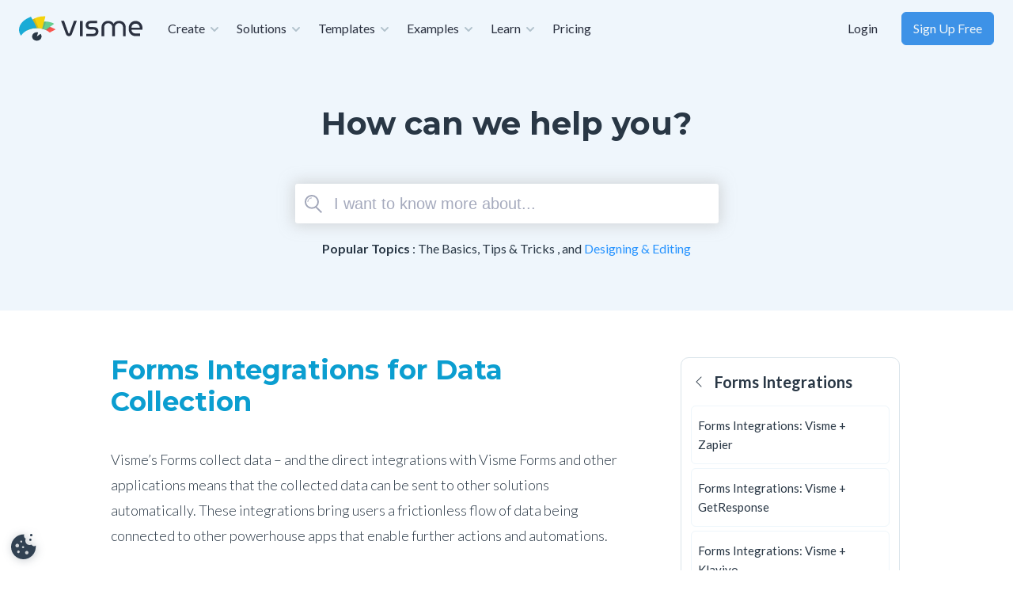

--- FILE ---
content_type: text/html; charset=UTF-8
request_url: https://support.visme.co/forms-integrations-for-data-collection/
body_size: 30155
content:
<!DOCTYPE html>
<html lang="en">
<head>

	<meta charset="UTF-8">
    <meta name="viewport" content="width=device-width, initial-scale=1">
    <meta http-equiv="X-UA-Compatible" content="IE=edge">

	<title>Forms Integrations for Data Collection | Visme Help Center</title>

		<!-- All in One SEO 4.8.4.1 - aioseo.com -->
	<meta name="description" content="Collected data on Visme Forms can be sent to other solutions automatically and bring users a frictionless flow of data being connected to other powerhouse apps." />
	<meta name="robots" content="max-image-preview:large" />
	<meta name="author" content="Florencia Alonso"/>
	<link rel="canonical" href="https://support.visme.co/forms-integrations-for-data-collection/" />
	<meta name="generator" content="All in One SEO (AIOSEO) 4.8.4.1" />
		<meta property="og:locale" content="en_US" />
		<meta property="og:site_name" content="Visme Help Center" />
		<meta property="og:type" content="article" />
		<meta property="og:title" content="Forms Integrations for Data Collection | Visme Help Center" />
		<meta property="og:description" content="Collected data on Visme Forms can be sent to other solutions automatically and bring users a frictionless flow of data being connected to other powerhouse apps." />
		<meta property="og:url" content="https://support.visme.co/forms-integrations-for-data-collection/" />
		<meta property="article:published_time" content="2024-05-17T15:42:45+00:00" />
		<meta property="article:modified_time" content="2024-11-05T17:32:32+00:00" />
		<meta name="twitter:card" content="summary" />
		<meta name="twitter:title" content="Forms Integrations for Data Collection | Visme Help Center" />
		<meta name="twitter:description" content="Collected data on Visme Forms can be sent to other solutions automatically and bring users a frictionless flow of data being connected to other powerhouse apps." />
		<!-- All in One SEO -->

    <script id="visme-main-js-extra" nonce="0f6a26f267">
        const vismeSearch = {
            ajaxurl: "https://support.visme.co/wp-admin/admin-ajax.php",
            ajaxnonce: "600d0d9786"
        };
    </script>
            <script type="application/ld+json" class="aioseo-schema" nonce="0f6a26f267">
        {"@context":"https:\/\/schema.org","@graph":[{"@type":"Article","@id":"https:\/\/support.visme.co\/forms-integrations-for-data-collection\/#article","name":"Forms Integrations for Data Collection | Visme Help Center","headline":"Forms Integrations for Data Collection","author":{"@id":"https:\/\/support.visme.co\/author\/florenciavisme-com\/#author"},"publisher":{"@id":"https:\/\/support.visme.co\/#organization"},"datePublished":"2024-05-17T15:42:45+00:00","dateModified":"2024-11-05T17:32:32+00:00","inLanguage":"en-US","mainEntityOfPage":{"@id":"https:\/\/support.visme.co\/forms-integrations-for-data-collection\/#webpage"},"isPartOf":{"@id":"https:\/\/support.visme.co\/forms-integrations-for-data-collection\/#webpage"},"articleSection":"Forms Integrations, targeted campaigns, Microsoft Excel, ConvertKit, Klaviyo, project tracking, GetResponse, automation, cloud-based, reporting, e-commerce marketing, audience growth, email, automation platform, workflows, repetitive tasks, marketing tech stack, Beehiiv, Shopify, frictionless flow, powerhouse apps, future of data integration., Active Campaign, mailchimp, spreadsheet, data collection, crm, google sheets, collaboration, airtable, visualization, communication, productivity, Project management, Task management, Visme Forms, data analysis, integrations, email marketing, zapier, Hubspot, Brevo"},{"@type":"BreadcrumbList","@id":"https:\/\/support.visme.co\/forms-integrations-for-data-collection\/#breadcrumblist","itemListElement":[{"@type":"ListItem","@id":"https:\/\/support.visme.co#listItem","position":1,"name":"Home","item":"https:\/\/support.visme.co","nextItem":{"@type":"ListItem","@id":"https:\/\/support.visme.co\/category\/forms-surveys\/#listItem","name":"Forms &amp; Surveys"}},{"@type":"ListItem","@id":"https:\/\/support.visme.co\/category\/forms-surveys\/#listItem","position":2,"name":"Forms &amp; Surveys","item":"https:\/\/support.visme.co\/category\/forms-surveys\/","nextItem":{"@type":"ListItem","@id":"https:\/\/support.visme.co\/category\/forms-surveys\/forms-integrations\/#listItem","name":"Forms Integrations"},"previousItem":{"@type":"ListItem","@id":"https:\/\/support.visme.co#listItem","name":"Home"}},{"@type":"ListItem","@id":"https:\/\/support.visme.co\/category\/forms-surveys\/forms-integrations\/#listItem","position":3,"name":"Forms Integrations","item":"https:\/\/support.visme.co\/category\/forms-surveys\/forms-integrations\/","nextItem":{"@type":"ListItem","@id":"https:\/\/support.visme.co\/forms-integrations-for-data-collection\/#listItem","name":"Forms Integrations for Data Collection"},"previousItem":{"@type":"ListItem","@id":"https:\/\/support.visme.co\/category\/forms-surveys\/#listItem","name":"Forms &amp; Surveys"}},{"@type":"ListItem","@id":"https:\/\/support.visme.co\/forms-integrations-for-data-collection\/#listItem","position":4,"name":"Forms Integrations for Data Collection","previousItem":{"@type":"ListItem","@id":"https:\/\/support.visme.co\/category\/forms-surveys\/forms-integrations\/#listItem","name":"Forms Integrations"}}]},{"@type":"Organization","@id":"https:\/\/support.visme.co\/#organization","name":"Visme","url":"https:\/\/support.visme.co\/"},{"@type":"Person","@id":"https:\/\/support.visme.co\/author\/florenciavisme-com\/#author","url":"https:\/\/support.visme.co\/author\/florenciavisme-com\/","name":"Florencia Alonso"},{"@type":"WebPage","@id":"https:\/\/support.visme.co\/forms-integrations-for-data-collection\/#webpage","url":"https:\/\/support.visme.co\/forms-integrations-for-data-collection\/","name":"Forms Integrations for Data Collection | Visme Help Center","description":"Collected data on Visme Forms can be sent to other solutions automatically and bring users a frictionless flow of data being connected to other powerhouse apps.","inLanguage":"en-US","isPartOf":{"@id":"https:\/\/support.visme.co\/#website"},"breadcrumb":{"@id":"https:\/\/support.visme.co\/forms-integrations-for-data-collection\/#breadcrumblist"},"author":{"@id":"https:\/\/support.visme.co\/author\/florenciavisme-com\/#author"},"creator":{"@id":"https:\/\/support.visme.co\/author\/florenciavisme-com\/#author"},"datePublished":"2024-05-17T15:42:45+00:00","dateModified":"2024-11-05T17:32:32+00:00"},{"@type":"WebSite","@id":"https:\/\/support.visme.co\/#website","url":"https:\/\/support.visme.co\/","name":"Visme Help Center","inLanguage":"en-US","publisher":{"@id":"https:\/\/support.visme.co\/#organization"}}]}
    </script>
    <script nonce="0f6a26f267" src="https://support.visme.co/wp-includes/js/jquery/jquery.min.js" id="jquery-core-js"></script>
<script nonce="0f6a26f267" src="https://support.visme.co/wp-includes/js/jquery/jquery-migrate.min.js" id="jquery-migrate-js"></script>
<link rel="EditURI" type="application/rsd+xml" title="RSD" href="https://support.visme.co/xmlrpc.php?rsd" />
<link rel='shortlink' href='https://support.visme.co/?p=8298' />
		<style id="wp-custom-css">
			.grecaptcha-badge {
	display: none !important;
}		</style>
		
	<link rel="apple-touch-icon" sizes="180x180" href="/apple-touch-icon.png">
	<link rel="icon" type="image/png" sizes="192x192"  href="/android-chrome-192x192.png">
	<link rel="icon" type="image/png" sizes="32x32" href="/favicon-32x32.png">
	<link rel="icon" type="image/png" sizes="16x16" href="/favicon-16x16.png">
	<link rel="manifest" href="/site.webmanifest">
	<link rel="mask-icon" href="/safari-pinned-tab.svg" color="#2b3140">
	<meta name="msapplication-TileColor" content="#2b3140">
	<meta name="theme-color" content="#ffffff">
	
	<script nonce="0f6a26f267">if ( window.jQuery ) { var $ = jQuery.noConflict(); };</script>
	
	<style>
		header{padding-top:100px}
		header a,header a:hover,header a:focus{text-decoration:none}
		button,button:focus{outline:0!important}
		.webinar-2021 .content span{background-color:#3d92e7}
	</style>
	<link href="https://www.visme.co/wp-content/themes/visme/css/visme-menu.css" rel="stylesheet">
	<script nonce="0f6a26f267" src="https://www.visme.co/wp-content/themes/visme/js/visme-menu.min.js" defer></script>

	<link rel="preconnect" href="https://fonts.googleapis.com"> 
	<link rel="preconnect" href="https://fonts.gstatic.com" crossorigin>
	<link rel="preload" href="https://fonts.googleapis.com/css2?family=Lato:wght@300;400;700&family=Montserrat:wght@300;400;500;600;700&display=swap" as="style">
    <link href="https://fonts.googleapis.com/css2?family=Lato:wght@300;400;700&family=Montserrat:wght@300;400;500;600;700&display=swap" rel="stylesheet"> 

	<link rel="stylesheet" href="https://support.visme.co/wp-content/themes/support/css/style.css" type="text/css"/>
    <link rel="stylesheet" href="https://support.visme.co/wp-content/themes/support/css/responsive.css" type="text/css"/>
    <link href="https://www.visme.co/wp-content/themes/visme/css/style-live-footer.css" rel="stylesheet"> 

    <link href="https://support.visme.co/wp-content/themes/support/css/menu-component.css" rel="stylesheet">

	
	<link rel="stylesheet" href="https://stackpath.bootstrapcdn.com/bootstrap/4.3.1/css/bootstrap.min.css" integrity="sha384-ggOyR0iXCbMQv3Xipma34MD+dH/1fQ784/j6cY/iJTQUOhcWr7x9JvoRxT2MZw1T" crossorigin="anonymous">
   	</head>

<body class="wp-singular post-template-default single single-post postid-8298 single-format-standard wp-theme-support page v2021">
	<header class="v-2021">
		<div class="visme-menu v-subpixel-antialiased v-relative v-z-10 v-menu-fixed">
    <div class="v-menu-wrapper v-items-center xl:v-flex xl:v-py-0">
        <div class="v-header v-flex v-items-center v-justify-between">
            <a class="v-menu-logo v-flex v-relative v-z-20" href="https://support.visme.co/" title="Visme Help Center">
                <svg style="max-width:156px;transform:translateY(4px)" width="184" height="47" viewBox="0 0 184 47" fill="none" xmlns="http://www.w3.org/2000/svg">
                    <path class="v-menu-logo-capture" id="XMLID_483_" d="M74.4319 29.5967C73.4424 29.5967 72.5388 29.3225 71.7269 28.7694C70.9402 28.1858 70.3614 27.3737 69.9809 26.3231L62.7383 6.81299H67.1436L73.6046 24.8411C73.7214 25.1302 73.8533 25.3333 73.9956 25.4501C74.1428 25.5669 74.3 25.6225 74.4776 25.6225C74.6807 25.6225 74.8431 25.5669 74.9599 25.4501C75.1071 25.3333 75.234 25.1302 75.3506 24.8411L81.8524 6.81808H86.1715L78.9288 26.3281C78.5229 27.3737 77.9239 28.1908 77.1372 28.7744C76.3555 29.3225 75.4521 29.5967 74.4319 29.5967Z" fill="#2B3140"></path>
                    <path class="v-menu-logo-capture" id="XMLID_481_" d="M90.7188 29.5721V6.84424H94.8097V29.5771H90.7188V29.5721Z" fill="#2B3140"></path>
                    <path class="v-menu-logo-capture" id="XMLID_479_" d="M100.112 29.5724V26.05H110.948C111.658 26.05 112.262 25.9028 112.77 25.6034C113.303 25.2785 113.704 24.8624 113.968 24.3547C114.231 23.8472 114.369 23.3143 114.369 22.7509C114.369 22.218 114.252 21.7257 114.013 21.2791C113.775 20.8018 113.404 20.4313 112.902 20.1624C112.43 19.863 111.851 19.7158 111.171 19.7158H106.593C105.141 19.7158 103.867 19.4773 102.776 19.0002C101.71 18.4925 100.868 17.7667 100.244 16.8176C99.6499 15.8686 99.3555 14.7064 99.3555 13.3409C99.3555 12.1837 99.6346 11.1129 100.198 10.1334C100.761 9.15376 101.543 8.36707 102.553 7.77324C103.558 7.14896 104.715 6.83936 106.014 6.83936H116.449V10.3617H106.415C105.497 10.3617 104.771 10.6459 104.238 11.2092C103.705 11.7728 103.441 12.4427 103.441 13.2142C103.441 13.9552 103.705 14.6098 104.238 15.1732C104.801 15.7061 105.583 15.9751 106.593 15.9751H110.943C112.572 15.9751 113.932 16.2443 115.028 16.7772C116.155 17.2847 116.998 18.0257 117.561 19.0052C118.155 19.9847 118.449 21.1876 118.449 22.6139C118.449 23.832 118.155 24.9739 117.561 26.0448C116.967 27.0854 116.14 27.9329 115.074 28.5876C114.039 29.2423 112.826 29.5671 111.435 29.5671H100.112V29.5724Z" fill="#2B3140"></path>
                    <path class="v-menu-logo-capture" id="XMLID_477_" d="M122.998 29.5967V16.1975C122.998 14.482 123.389 12.9087 124.175 11.4823C124.962 10.0562 126.094 8.9244 127.581 8.07678C129.068 7.2292 130.855 6.81299 132.951 6.81299C133.971 6.81299 134.986 6.96019 136.007 7.24948C137.026 7.51342 137.971 7.97529 138.844 8.64524C139.717 9.28474 140.417 10.1577 140.94 11.2642H140.985C141.569 10.1577 142.295 9.28474 143.168 8.64524C144.041 7.97529 144.985 7.50833 146.005 7.24948C147.025 6.96019 148.055 6.81299 149.106 6.81299C151.172 6.81299 152.948 7.23426 154.43 8.07678C155.912 8.91931 157.049 10.0562 157.836 11.4823C158.623 12.9087 159.013 14.477 159.013 16.1975V29.5967H154.999V16.1975C154.999 15.091 154.735 14.0861 154.212 13.1879C153.689 12.2844 152.974 11.5739 152.075 11.0509C151.202 10.5282 150.197 10.2643 149.066 10.2643C147.959 10.2643 146.944 10.5385 146.01 11.0916C145.081 11.6143 144.335 12.3301 143.782 13.2283C143.259 14.1013 142.995 15.091 142.995 16.1975V29.5967H138.981V16.1975C138.981 15.091 138.707 14.1013 138.153 13.2283C137.63 12.3249 136.9 11.6143 135.971 11.0916C135.067 10.5385 134.052 10.2643 132.916 10.2643C131.809 10.2643 130.804 10.5282 129.906 11.0509C129.033 11.5739 128.332 12.2894 127.81 13.1879C127.287 14.0913 127.023 15.091 127.023 16.1975V29.5967H122.998Z" fill="#2B3140"></path>
                    <path class="v-menu-logo-capture" id="XMLID_474_" fill-rule="evenodd" clip-rule="evenodd" d="M163.546 17.1005C163.546 11.4516 168.124 6.87354 173.773 6.87354C179.422 6.87354 184 11.4516 184 17.1005V19.3744C184 19.6027 183.99 19.8312 183.98 20.0545H167.637C167.637 22.912 169.839 25.262 172.636 25.4903H180.366V29.5406H172.636C167.52 28.9772 163.546 24.6375 163.546 19.3744V17.1005ZM167.637 16.8772C167.637 13.6138 170.281 10.9694 173.544 10.9694H174.001C177.265 10.9694 179.909 13.6138 179.909 16.8772H167.637Z" fill="#2B3140"></path>
                    <path d="M45.7004 24.1926H45.7563L54.557 19.574C51.938 17.8078 38.1531 11.022 32.8087 16.7774C32.4484 17.1479 32.0829 17.5488 31.748 17.9448C37.3717 18.8025 42.2998 21.0255 45.7004 24.1926Z" fill="#F9564E"></path>
                    <path opacity="0.2" d="M41.5485 21.198L49.2073 16.894C42.2997 14.0163 38.4018 14.8688 33.976 17.6654C33.6968 17.8381 33.4481 18.0055 33.1943 18.2086C36.2853 18.8024 39.0972 19.8275 41.5485 21.198Z" fill="#565656"></path>
                    <path d="M24.9221 17.6348C30.49 17.3202 35.6721 18.3758 39.9302 20.3705H39.9557C39.9557 20.3705 42.5188 18.3149 46.2797 15.6351C50.0406 12.9857 52.4921 11.0723 52.4921 11.0723C50.543 9.70185 45.7822 8.44823 42.8029 8.02191C33.9463 6.74289 26.7087 11.1891 23.8105 17.7211C24.2015 17.6907 24.5618 17.6603 24.9221 17.6348Z" fill="#65CE90"></path>
                    <path opacity="0.2" d="M24.9212 17.6351C29.1846 17.4068 33.2195 17.9497 36.7825 19.1171L40.2643 7.85468C31.7425 7.57045 24.3629 11.849 21.8557 17.7773C21.8302 17.8329 21.7998 17.8888 21.7998 17.9497C22.8048 17.8077 23.8654 17.691 24.9212 17.6351Z" fill="#565656"></path>
                    <path d="M24.9206 17.6353C28.2905 17.4627 31.5489 17.8332 34.5282 18.5185L39.4313 0.0996525C35.6145 -0.215036 31.5237 0.211302 27.5141 1.43957C16.4547 4.82997 9.93783 13.3008 11.7751 21.1425C15.536 19.1732 20.0479 17.9195 24.9206 17.6353Z" fill="#F4D30C"></path>
                    <path opacity="0.2" d="M24.9212 17.6354C26.398 17.549 27.8446 17.5795 29.2657 17.6658L23.2513 3.09424C14.8413 7.13937 10.1922 14.3567 11.7758 21.1425C15.5367 19.1732 20.0488 17.9195 24.9212 17.6354Z" fill="#565656"></path>
                    <path d="M24.922 17.6357C25.4802 17.6053 26.064 17.6053 26.6221 17.5798C26.1501 16.4124 24.6985 12.9307 22.4146 8.85513C19.5723 3.83552 17.7909 0.643066 17.7909 0.643066C13.5834 2.24184 8.46222 5.00795 5.48294 8.02785C-1.05932 14.6969 -1.61762 22.8228 3.11779 28.8675C6.84823 22.7112 15.1213 18.1786 24.922 17.6357Z" fill="#19ABD6"></path>
                    <path class="v-menu-logo-eye" id="XMLID_330_" d="M32.0271 26.1321L26.5711 30.0402L28.5504 24.0817C27.9109 23.9091 27.2715 23.8228 26.5711 23.8228C22.6732 23.8228 19.5264 26.6448 19.5264 30.0961C19.5264 33.5728 22.6732 36.3694 26.5711 36.3694C30.469 36.3694 33.6107 33.5474 33.6107 30.0961C33.6107 28.6141 33.0017 27.2182 32.0271 26.1321Z" fill="#293745"></path>
                                    </svg>
            </a>
            <div class="v-flex v-items-center v-relative v-z-20">
                <button type="button" class="v-btn v-btn-primary v-btn-small v-relative v-z-10" title="Sign Up Free">Sign Up Free</button>
                <button class="v-toggle xl:v-hidden v-flex v-items-center v-justify-center" type="button" title="Toggle Menu">
                    <svg xmlns="http://www.w3.org/2000/svg" width="18" height="10" viewBox="0 0 17 11" fill="none">
                        <path d="M17.3332 0H0.666504V1.66667H17.3332V0Z" fill="#3F5264"/>
                        <path d="M17.3332 8.3335H0.666504V10.0002H17.3332V8.3335Z" fill="#3F5264"/>
                        <path d="M17.3332 4.1665H0.666504V5.83317H17.3332V4.1665Z" fill="#3F5264"/>
                    </svg>
                    <svg xmlns="http://www.w3.org/2000/svg" width="18" height="18" viewBox="0 0 18 18" fill="none">
                        <path d="M1.84436 0.666382L0.666504 1.84424L16.1553 17.333L17.3332 16.1552L1.84436 0.666382Z" fill="#3F5264"/>
                        <path d="M16.1553 0.666462L0.666504 16.1553L1.84436 17.3331L17.3332 1.84432L16.1553 0.666462Z" fill="#3F5264"/>
                    </svg>
                </button>
            </div>
        </div>
        <nav class="v-nav v-justify-between v-flex-1 xl:v-flex">
            <ul class="v-nav-list v-items-center v-list-none v-mb-0 v-p-0 v-mt-3 xl:v-flex xl:v-mt-0">
                                                <li class="v-menu-item-create v-parent-menu-item v-mb-3 xl:v-mb-0 v-has-menu">
                    <a class="v-parent-menu-link v-link v-w-full v-relative v-z-10 v-flex v-items-center v-justify-between v-text-dark-2 v-py-2 xl:v-p-0 v-chevron-before v-chevron-after" href="https://www.visme.co/features/" title="Create">Create</a>
                                        <div class="v-megamenu" style="visibility:hidden">
                        <div class="v-megamenu-content">
                            <div class="v-row v-wide">
                                                                                                <div class="v-megamenu-section v-megamenu-section-primary v-flex v-col v-pt-3 xl:v-pt-0 xl:v-px-5">
                                    <div class="v-megamenu-section-inner v-flex-1 v-p-3">
                                        <div class="v-megamenu-heading v-hidden md:v-flex v-items-center">
                                            <span class="v-megamenu-label v-pointer-events-none v-w-full v-flex v-items-center v-flex-1 v-text-dark-2 v-py-2 v-pl-2">Products</span>                         
                                                                                    </div>                         
                                        <div class="v-megamenu-wrapper v-pt-0">
                                            <ul class="v-megamenu-menu v-list-none v-mb-0 v-p-0 v-w-full v-flex-wrap" role="menu" tabindex="0">
                                                                                                <li class="v-megamenu-item md:v-mt-2">
                                                                                                        <a class="v-megamenu-item-link v-flex v-items-start v-relative v-h-full v-py-2.5 v-px-2 v-rounded-lg v-text-dark-3 v-text-sm" href="https://www.visme.co/presentation-software/" title="Presentations">
                                                        <div class="v-megamenu-item-icon v-icon v-w-10 v-h-10 v-flex-0-auto" data-icon="https://www.visme.co/wp-content/themes/visme/images/navigation/i-presentations.png"></div>
                                                        <div class="v-megamenu-item-details v-flex-1">
                                                            <strong class="v-megamenu-item-title v-mb-0 v-text-dark-2 v-font-normal v-subpixel-antialiased">Presentations</strong>
                                                        </div>
                                                    </a>
                                                                                                        <span class="v-megamenu-item-desc v-text-dark-3 v-mb-0 v-mt-1 v-text-xs">Keep your audience engaged</span>
                                                                                                    </li>
                                                                                                <li class="v-megamenu-item v-mt-2">
                                                                                                        <a class="v-megamenu-item-link v-flex v-items-start v-relative v-h-full v-py-2.5 v-px-2 v-rounded-lg v-text-dark-3 v-text-sm" href="https://www.visme.co/professional-document-creator/" title="Documents">
                                                        <div class="v-megamenu-item-icon v-icon v-w-10 v-h-10 v-flex-0-auto" data-icon="https://www.visme.co/wp-content/themes/visme/images/navigation/i-documents.png"></div>
                                                        <div class="v-megamenu-item-details v-flex-1">
                                                            <strong class="v-megamenu-item-title v-mb-0 v-text-dark-2 v-font-normal v-subpixel-antialiased">Documents</strong>
                                                        </div>
                                                    </a>
                                                                                                        <span class="v-megamenu-item-desc v-text-dark-3 v-mb-0 v-mt-1 v-text-xs">Visual docs that inform</span>
                                                                                                    </li>
                                                                                                <li class="v-megamenu-item v-mt-2">
                                                                                                        <a class="v-megamenu-item-link v-flex v-items-start v-relative v-h-full v-py-2.5 v-px-2 v-rounded-lg v-text-dark-3 v-text-sm" href="https://www.visme.co/graph-maker/" title="Charts & Graphs">
                                                        <div class="v-megamenu-item-icon v-icon v-w-10 v-h-10 v-flex-0-auto" data-icon="https://www.visme.co/wp-content/themes/visme/images/navigation/i-charts-graphs.png"></div>
                                                        <div class="v-megamenu-item-details v-flex-1">
                                                            <strong class="v-megamenu-item-title v-mb-0 v-text-dark-2 v-font-normal v-subpixel-antialiased">Charts & Graphs</strong>
                                                        </div>
                                                    </a>
                                                                                                        <span class="v-megamenu-item-desc v-text-dark-3 v-mb-0 v-mt-1 v-text-xs">Bring your data to life</span>
                                                                                                    </li>
                                                                                                <li class="v-megamenu-item v-mt-2">
                                                                                                        <a class="v-megamenu-item-link v-flex v-items-start v-relative v-h-full v-py-2.5 v-px-2 v-rounded-lg v-text-dark-3 v-text-sm" href="https://www.visme.co/make-infographics/" title="Infographics">
                                                        <div class="v-megamenu-item-icon v-icon v-w-10 v-h-10 v-flex-0-auto" data-icon="https://www.visme.co/wp-content/themes/visme/images/navigation/i-infographics.png"></div>
                                                        <div class="v-megamenu-item-details v-flex-1">
                                                            <strong class="v-megamenu-item-title v-mb-0 v-text-dark-2 v-font-normal v-subpixel-antialiased">Infographics</strong>
                                                        </div>
                                                    </a>
                                                                                                        <span class="v-megamenu-item-desc v-text-dark-3 v-mb-0 v-mt-1 v-text-xs">Share information visually</span>
                                                                                                    </li>
                                                                                                <li class="v-megamenu-item v-mt-2">
                                                                                                        <a class="v-megamenu-item-link v-flex v-items-start v-relative v-h-full v-py-2.5 v-px-2 v-rounded-lg v-text-dark-3 v-text-sm" href="https://www.visme.co/form-builder/" title="Forms & Surveys">
                                                        <div class="v-megamenu-item-icon v-icon v-w-10 v-h-10 v-flex-0-auto" data-icon="https://www.visme.co/wp-content/themes/visme/images/navigation/i-forms-surveys.png"></div>
                                                        <div class="v-megamenu-item-details v-flex-1">
                                                            <strong class="v-megamenu-item-title v-mb-0 v-text-dark-2 v-font-normal v-subpixel-antialiased">Forms & Surveys</strong>
                                                        </div>
                                                    </a>
                                                                                                        <span class="v-megamenu-item-desc v-text-dark-3 v-mb-0 v-mt-1 v-text-xs">Visual forms that convert</span>
                                                                                                    </li>
                                                                                                <li class="v-megamenu-item v-mt-2">
                                                                                                        <a class="v-megamenu-item-link v-flex v-items-start v-relative v-h-full v-py-2.5 v-px-2 v-rounded-lg v-text-dark-3 v-text-sm" href="https://www.visme.co/online-whiteboard/" title="Whiteboards">
                                                        <div class="v-megamenu-item-icon v-icon v-w-10 v-h-10 v-flex-0-auto" data-icon="https://www.visme.co/wp-content/themes/visme/images/navigation/i-whiteboards.png"></div>
                                                        <div class="v-megamenu-item-details v-flex-1">
                                                            <strong class="v-megamenu-item-title v-mb-0 v-text-dark-2 v-font-normal v-subpixel-antialiased">Whiteboards</strong>
                                                        </div>
                                                    </a>
                                                                                                        <span class="v-megamenu-item-desc v-text-dark-3 v-mb-0 v-mt-1 v-text-xs">Brainstorm, plan, and design</span>
                                                                                                    </li>
                                                                                                <li class="v-megamenu-item v-mt-2">
                                                                                                        <a class="v-megamenu-item-link v-flex v-items-start v-relative v-h-full v-py-2.5 v-px-2 v-rounded-lg v-text-dark-3 v-text-sm" href="https://www.visme.co/social-media-graphics/" title="Social Media Graphics">
                                                        <div class="v-megamenu-item-icon v-icon v-w-10 v-h-10 v-flex-0-auto" data-icon="https://www.visme.co/wp-content/themes/visme/images/navigation/i-social-graphics.png"></div>
                                                        <div class="v-megamenu-item-details v-flex-1">
                                                            <strong class="v-megamenu-item-title v-mb-0 v-text-dark-2 v-font-normal v-subpixel-antialiased">Social Media Graphics</strong>
                                                        </div>
                                                    </a>
                                                                                                        <span class="v-megamenu-item-desc v-text-dark-3 v-mb-0 v-mt-1 v-text-xs">Create scroll-stopping posts</span>
                                                                                                    </li>
                                                                                                                                            </ul>
                                        </div>
                                    </div>
                                </div>
                                                                                                <div class="v-megamenu-section v-megamenu-section-middle v-col xl:v-pl-0 xl:v-pr-2">
                                    <div class="v-megamenu-wrapper v-relative v-overflow-hidden">
                                                                                <div class="v-col xl:v-px-3">
                                                                                        <div class="v-megamenu-tab v-chevron-before v-chevron-after v-mb-3 v-flex v-items-center v-flex-0-auto md:v-mb-0 md:v-pl-0 xl:v-cursor-default">
                                                                                                <span class="v-subpixel-antialiased v-flex-1 v-py-2">Design Tools</span>
                                            </div>
                                                                                        <ul class="v-megamenu-tab-menu v-hidden v-list-none v-mb-0 md:v-flex md:v-pt-0" role="menu" tabindex="0">
                                                                                                <li class="v-megamenu-tab-item v-mt-3">
                                                    <a class="v-megamenu-tab-link v-block v-relative v-text-dark-3" href="https://www.visme.co/video-maker/" title="Video Maker">Video Maker</a>
                                                </li>
                                                                                                <li class="v-megamenu-tab-item v-mt-3">
                                                    <a class="v-megamenu-tab-link v-block v-relative v-text-dark-3" href="https://www.visme.co/timeline-maker/" title="Timeline Maker">Timeline Maker</a>
                                                </li>
                                                                                                <li class="v-megamenu-tab-item v-mt-3">
                                                    <a class="v-megamenu-tab-link v-block v-relative v-text-dark-3" href="https://www.visme.co/ebook-creator/" title="eBook Creator">eBook Creator</a>
                                                </li>
                                                                                                <li class="v-megamenu-tab-item v-mt-3">
                                                    <a class="v-megamenu-tab-link v-block v-relative v-text-dark-3" href="https://www.visme.co/gif-maker/" title="GIF Maker">GIF Maker</a>
                                                </li>
                                                                                                <li class="v-megamenu-tab-item v-mt-3">
                                                    <a class="v-megamenu-tab-link v-block v-relative v-text-dark-3" href="https://www.visme.co/flowchart-maker/" title="Flowchart Maker">Flowchart Maker</a>
                                                </li>
                                                                                                <li class="v-megamenu-tab-item v-mt-3">
                                                    <a class="v-megamenu-tab-link v-block v-relative v-text-dark-3" href="https://www.visme.co/report-maker/" title="Report Maker">Report Maker</a>
                                                </li>
                                                                                                <li class="v-megamenu-tab-item v-mt-3">
                                                    <a class="v-megamenu-tab-link v-block v-relative v-text-dark-3" href="https://www.visme.co/brochure-maker/" title="Brochure Maker">Brochure Maker</a>
                                                </li>
                                                                                                <li class="v-megamenu-tab-item v-mt-3">
                                                    <a class="v-megamenu-tab-link v-block v-relative v-text-dark-3" href="https://www.visme.co/white-paper-design/" title="White Paper Design">White Paper Design</a>
                                                </li>
                                                                                                <li class="v-megamenu-tab-item v-mt-3">
                                                    <a class="v-megamenu-tab-link v-block v-relative v-text-dark-3" href="https://www.visme.co/newsletter-maker/" title="Newsletter Maker">Newsletter Maker</a>
                                                </li>
                                                                                                <li class="v-megamenu-tab-item v-mt-3">
                                                    <a class="v-megamenu-tab-link v-block v-relative v-text-dark-3" href="https://www.visme.co/animation-interactivity/" title="Animation & Interactivity">Animation & Interactivity</a>
                                                </li>
                                                                                                <li class="v-megamenu-tab-item v-mt-3">
                                                    <a class="v-megamenu-tab-link v-block v-relative v-text-dark-3" href="https://www.visme.co/flyer-maker/" title="Flyer Maker">Flyer Maker</a>
                                                </li>
                                                                                                <li class="v-megamenu-tab-item v-mt-3">
                                                    <a class="v-megamenu-tab-link v-block v-relative v-text-dark-3" href="https://www.visme.co/create-printables/" title="Printables">Printables</a>
                                                </li>
                                                                                            </ul>
                                        </div>
                                                                                <div class="v-col xl:v-px-3">
                                                                                        <a class="v-megamenu-tab v-chevron-before v-chevron-after v-mb-3 v-flex v-items-center v-flex-0-auto md:v-mb-0 md:v-pl-0" href="https://www.visme.co/visme-ai/" title="Visme AI">
                                                <span class="v-subpixel-antialiased v-flex-1 v-py-2">Visme AI</span>
                                            </a>
                                                                                        <ul class="v-megamenu-tab-menu v-hidden v-list-none v-mb-0 md:v-flex md:v-pt-0" role="menu" tabindex="0">
                                                                                                <li class="v-megamenu-tab-item v-mt-3 v-desktop-hidden">
                                                    <a class="v-megamenu-tab-link v-block v-relative v-text-dark-3" href="https://www.visme.co/visme-ai/" title="About Visme AI">About Visme AI</a>
                                                </li>
                                                                                                <li class="v-megamenu-tab-item v-mt-3">
                                                    <a class="v-megamenu-tab-link v-block v-relative v-text-dark-3" href="https://www.visme.co/ai-design-generator/" title="AI Designer">AI Designer</a>
                                                </li>
                                                                                                <li class="v-megamenu-tab-item v-mt-3">
                                                    <a class="v-megamenu-tab-link v-block v-relative v-text-dark-3" href="https://www.visme.co/ai-presentation-maker/" title="AI Presentation Maker">AI Presentation Maker</a>
                                                </li>
                                                                                                <li class="v-megamenu-tab-item v-mt-3">
                                                    <a class="v-megamenu-tab-link v-block v-relative v-text-dark-3" href="https://www.visme.co/ai-document-generator/" title="AI Document Generator">AI Document Generator</a>
                                                </li>
                                                                                                <li class="v-megamenu-tab-item v-mt-3">
                                                    <a class="v-megamenu-tab-link v-block v-relative v-text-dark-3" href="https://www.visme.co/brand-design-tool/" title="AI Brand Design Tools">AI Brand Design Tools</a>
                                                </li>
                                                                                                <li class="v-megamenu-tab-item v-mt-3">
                                                    <a class="v-megamenu-tab-link v-block v-relative v-text-dark-3" href="https://www.visme.co/ai-image-generator/" title="AI Image Generator">AI Image Generator</a>
                                                </li>
                                                                                                <li class="v-megamenu-tab-item v-mt-3">
                                                    <a class="v-megamenu-tab-link v-block v-relative v-text-dark-3" href="https://www.visme.co/ai-text-generator/" title="AI Text Generator">AI Text Generator</a>
                                                </li>
                                                                                                <li class="v-megamenu-tab-item v-mt-3">
                                                    <a class="v-megamenu-tab-link v-block v-relative v-text-dark-3" href="https://www.visme.co/ai-image-edit-tools/" title="AI Image Edit Tools">AI Image Edit Tools</a>
                                                </li>
                                                                                            </ul>
                                        </div>
                                                                                <div class="v-col xl:v-px-3">
                                                                                        <div class="v-megamenu-tab v-chevron-before v-chevron-after v-mb-3 v-flex v-items-center v-flex-0-auto md:v-mb-0 md:v-pl-0 xl:v-cursor-default">
                                                                                                <span class="v-subpixel-antialiased v-flex-1 v-py-2">Graphics & Assets</span>
                                            </div>
                                                                                        <ul class="v-megamenu-tab-menu v-hidden v-list-none v-mb-0 md:v-flex md:v-pt-0" role="menu" tabindex="0">
                                                                                                <li class="v-megamenu-tab-item v-mt-3">
                                                    <a class="v-megamenu-tab-link v-block v-relative v-text-dark-3" href="https://www.visme.co/data-visualization-tools/" title="Data Widgets">Data Widgets</a>
                                                </li>
                                                                                                <li class="v-megamenu-tab-item v-mt-3">
                                                    <a class="v-megamenu-tab-link v-block v-relative v-text-dark-3" href="https://www.visme.co/high-resolution-images/" title="Photos">Photos</a>
                                                </li>
                                                                                                <li class="v-megamenu-tab-item v-mt-3">
                                                    <a class="v-megamenu-tab-link v-block v-relative v-text-dark-3" href="https://www.visme.co/mockup-generator/" title="Mockups">Mockups</a>
                                                </li>
                                                                                                <li class="v-megamenu-tab-item v-mt-3">
                                                    <a class="v-megamenu-tab-link v-block v-relative v-text-dark-3" href="https://www.visme.co/icon-finder/" title="Icons">Icons</a>
                                                </li>
                                                                                            </ul>
                                        </div>
                                                                                <div class="v-col xl:v-px-3">
                                                                                        <div class="v-megamenu-tab v-chevron-before v-chevron-after v-mb-3 v-flex v-items-center v-flex-0-auto md:v-mb-0 md:v-pl-0 xl:v-cursor-default">
                                                                                                <span class="v-subpixel-antialiased v-flex-1 v-py-2">More</span>
                                            </div>
                                                                                        <ul class="v-megamenu-tab-menu v-hidden v-list-none v-mb-0 md:v-flex md:v-pt-0" role="menu" tabindex="0">
                                                                                                <li class="v-megamenu-tab-item v-mt-3">
                                                    <a class="v-megamenu-tab-link v-block v-relative v-text-dark-3" href="https://www.visme.co/brand-design-tool/" title="Brand Kit">Brand Kit</a>
                                                </li>
                                                                                                <li class="v-megamenu-tab-item v-mt-3">
                                                    <a class="v-megamenu-tab-link v-block v-relative v-text-dark-3" href="https://www.visme.co/design-collaboration/" title="Collaboration">Collaboration</a>
                                                </li>
                                                                                                <li class="v-megamenu-tab-item v-mt-3">
                                                    <a class="v-megamenu-tab-link v-block v-relative v-text-dark-3" href="https://www.visme.co/social-media-scheduler/" title="Social Scheduler">Social Scheduler</a>
                                                </li>
                                                                                                <li class="v-megamenu-tab-item v-mt-3">
                                                    <a class="v-megamenu-tab-link v-block v-relative v-text-dark-3" href="https://www.visme.co/integrations/" title="Integrations">Integrations</a>
                                                </li>
                                                                                                <li class="v-megamenu-tab-item v-mt-3">
                                                    <a class="v-megamenu-tab-link v-block v-relative v-text-dark-3" href="https://www.visme.co/presentation-recording-software/" title="Presenter Studio">Presenter Studio</a>
                                                </li>
                                                                                            </ul>
                                        </div>
                                                                            </div>
                                </div>
                                                                                                <div class="v-megamenu-section v-megamenu-section-secondary v-col xl:v-px-5 md:v-pt-3">
                                    <div class="v-megamenu-heading v-flex v-items-center">
                                        <span class="v-megamenu-label v-chevron-before v-w-full v-flex v-items-center v-flex-1 v-py-2 lg:v-pl-2">What's New</span>
                                                                            </div>                                    
                                    <div class="v-megamenu-wrapper v-hidden md:v-block">
                                                                                <a class="v-megamenu-grid-item-link v-block v-relative v-overflow-hidden v-text-dark-3" href="https://www.visme.co/whats-new/" title="New Releases in Visme">
                                            <div class="v-megamenu-grid-item-thumbnail-wrapper">
                                                <div class="v-megamenu-grid-item-thumbnail v-thumb v-abs v-w-full v-h-full skip-lazy" data-thumb="https://www.visme.co/wp-content/uploads/2025/11/whats-new-animated-3d-cover-1024x576.jpg"></div>
                                            </div>
                                            <div class="v-megamenu-grid-item-details v-py-3">
                                                <span class="v-megamenu-grid-item-title v-mb-3 v-text-dark-2 v-subpixel-antialiased">Customizable, interactive 3D charts and graphs & more</span>
                                                <span class="v-megamenu-grid-item-title v-mb-0 v-text-sky v-underline v-underline-offset-2">See more</span>
                                            </div>
                                        </a>
                                                                            </div>
                                </div>
                                                            </div>
                        </div>
                    </div>
                                    </li>
                                                <li class="v-menu-item-solutions v-parent-menu-item v-mb-3 xl:v-mb-0 v-has-menu">
                    <a class="v-parent-menu-link v-link v-w-full v-relative v-z-10 v-flex v-items-center v-justify-between v-text-dark-2 v-py-2 xl:v-p-0 v-chevron-before v-chevron-after" href="https://www.visme.co/solutions/" title="Solutions">Solutions</a>
                                        <div class="v-megamenu" style="visibility:hidden">
                        <div class="v-megamenu-content">
                            <div class="v-row v-half">
                                                                                                <div class="v-megamenu-section v-megamenu-section-primary v-flex v-col v-pt-3 xl:v-pt-0 xl:v-px-5">
                                    <div class="v-megamenu-section-inner v-flex-1 v-p-3">
                                        <div class="v-megamenu-heading v-hidden md:v-flex v-items-center">
                                            <span class="v-megamenu-label v-pointer-events-none v-w-full v-flex v-items-center v-flex-1 v-text-dark-2 v-py-2 v-pl-2">Company size</span>                         
                                                                                    </div>                         
                                        <div class="v-megamenu-wrapper v-pt-0">
                                            <ul class="v-megamenu-menu v-list-none v-mb-0 v-p-0 v-w-full v-flex-wrap" role="menu" tabindex="0">
                                                                                                <li class="v-megamenu-item md:v-mt-2">
                                                                                                        <a class="v-megamenu-item-link v-flex v-items-start v-relative v-h-full v-py-2.5 v-px-2 v-rounded-lg v-text-dark-3 v-text-sm" href="https://www.visme.co/teams/enterprise/" title="Enterprise">
                                                        <div class="v-megamenu-item-icon v-icon v-w-10 v-h-10 v-flex-0-auto" data-icon="https://www.visme.co/wp-content/themes/visme/images/navigation/i-enterprise.png"></div>
                                                        <div class="v-megamenu-item-details v-flex-1">
                                                            <strong class="v-megamenu-item-title v-mb-0 v-text-dark-2 v-font-normal v-subpixel-antialiased">Enterprise</strong>
                                                        </div>
                                                    </a>
                                                                                                        <span class="v-megamenu-item-desc v-text-dark-3 v-mb-0 v-mt-1 v-text-xs">Create visual content at scale</span>
                                                                                                    </li>
                                                                                                <li class="v-megamenu-item v-mt-2">
                                                                                                        <a class="v-megamenu-item-link v-flex v-items-start v-relative v-h-full v-py-2.5 v-px-2 v-rounded-lg v-text-dark-3 v-text-sm" href="https://www.visme.co/company/medium-business/" title="Midsize Business">
                                                        <div class="v-megamenu-item-icon v-icon v-w-10 v-h-10 v-flex-0-auto" data-icon="https://www.visme.co/wp-content/themes/visme/images/navigation/i-medium-business.png"></div>
                                                        <div class="v-megamenu-item-details v-flex-1">
                                                            <strong class="v-megamenu-item-title v-mb-0 v-text-dark-2 v-font-normal v-subpixel-antialiased">Midsize Business</strong>
                                                        </div>
                                                    </a>
                                                                                                        <span class="v-megamenu-item-desc v-text-dark-3 v-mb-0 v-mt-1 v-text-xs">Companies 50-250 employees</span>
                                                                                                    </li>
                                                                                                <li class="v-megamenu-item v-mt-2">
                                                                                                        <a class="v-megamenu-item-link v-flex v-items-start v-relative v-h-full v-py-2.5 v-px-2 v-rounded-lg v-text-dark-3 v-text-sm" href="https://www.visme.co/company/small-business/" title="Small Business">
                                                        <div class="v-megamenu-item-icon v-icon v-w-10 v-h-10 v-flex-0-auto" data-icon="https://www.visme.co/wp-content/themes/visme/images/navigation/i-small-business.png"></div>
                                                        <div class="v-megamenu-item-details v-flex-1">
                                                            <strong class="v-megamenu-item-title v-mb-0 v-text-dark-2 v-font-normal v-subpixel-antialiased">Small Business</strong>
                                                        </div>
                                                    </a>
                                                                                                        <span class="v-megamenu-item-desc v-text-dark-3 v-mb-0 v-mt-1 v-text-xs">SMBs, creators, freelancers</span>
                                                                                                    </li>
                                                                                                <li class="v-megamenu-item v-mt-2">
                                                                                                        <a class="v-megamenu-item-link v-flex v-items-start v-relative v-h-full v-py-2.5 v-px-2 v-rounded-lg v-text-dark-3 v-text-sm" href="https://www.visme.co/teams/nonprofit/" title="Nonprofit">
                                                        <div class="v-megamenu-item-icon v-icon v-w-10 v-h-10 v-flex-0-auto" data-icon="https://www.visme.co/wp-content/themes/visme/images/navigation/i-nonprofit.png"></div>
                                                        <div class="v-megamenu-item-details v-flex-1">
                                                            <strong class="v-megamenu-item-title v-mb-0 v-text-dark-2 v-font-normal v-subpixel-antialiased">Nonprofit</strong>
                                                        </div>
                                                    </a>
                                                                                                        <span class="v-megamenu-item-desc v-text-dark-3 v-mb-0 v-mt-1 v-text-xs">Nonprofit organizations</span>
                                                                                                    </li>
                                                                                                <li class="v-megamenu-item v-mt-2">
                                                                                                        <a class="v-megamenu-item-link v-flex v-items-start v-relative v-h-full v-py-2.5 v-px-2 v-rounded-lg v-text-dark-3 v-text-sm" href="https://www.visme.co/teams/education/" title="Education">
                                                        <div class="v-megamenu-item-icon v-icon v-w-10 v-h-10 v-flex-0-auto" data-icon="https://www.visme.co/wp-content/themes/visme/images/navigation/i-education.png"></div>
                                                        <div class="v-megamenu-item-details v-flex-1">
                                                            <strong class="v-megamenu-item-title v-mb-0 v-text-dark-2 v-font-normal v-subpixel-antialiased">Education</strong>
                                                        </div>
                                                    </a>
                                                                                                        <span class="v-megamenu-item-desc v-text-dark-3 v-mb-0 v-mt-1 v-text-xs">Students, teachers, edu institutions</span>
                                                                                                    </li>
                                                                                                                                                <li class="v-megamenu-item v-mt-2 v-hidden xl:v-block" style="position:absolute;bottom:2rem;left:2rem;width:252px">
                                                    <a class="v-megamenu-item-link v-flex v-items-start v-relative v-h-full v-py-2.5 v-px-2 v-rounded-lg v-text-dark-3 v-text-sm" style="background-color:#d6e9fc;border:1px solid rgba(0, 0, 0, 0.05)" href="https://www.visme.co/integrations/salesforce/" title="SalesForce">
                                                        <div class="v-megamenu-item-icon v-relative v-overflow-hidden v-w-10 v-h-10 v-flex-0-auto" style="margin-right:0.75rem">
                                                            <div class="v-icon" style="position:absolute;width:200%;height:200%;top:50%;left:50%;margin-right:0;transform:translate(-50%,-50%) scale(0.5)" data-icon="https://www.visme.co/wp-content/themes/visme/images/integrations/salesforce.svg"></div>
                                                        </div>
                                                        <div class="v-megamenu-item-details v-flex-1">
                                                            <strong class="v-megamenu-item-title v-mb-0 v-text-dark-2 v-font-normal v-subpixel-antialiased">Visme for SalesForce</strong>
                                                        </div>
                                                    </a>
                                                    <span class="v-megamenu-item-desc v-text-sky v-mb-0 v-mt-1 v-text-xs" style="text-decoration:underline">Learn More</span>
                                                </li>
                                                                                            </ul>
                                        </div>
                                    </div>
                                </div>
                                                                                                <div class="v-megamenu-section v-megamenu-section-middle v-col xl:v-pl-0 xl:v-pr-4">
                                    <div class="v-megamenu-wrapper v-relative v-overflow-hidden">
                                                                                <div class="v-col xl:v-px-4">
                                                                                        <div class="v-megamenu-tab v-chevron-before v-chevron-after v-mb-3 v-flex v-items-center v-flex-0-auto md:v-mb-0 md:v-pl-0 xl:v-cursor-default">
                                                                                                <span class="v-subpixel-antialiased v-flex-1 v-py-2">Industry</span>
                                            </div>
                                                                                        <ul class="v-megamenu-tab-menu v-hidden v-list-none v-mb-0 md:v-flex md:v-pt-0" role="menu" tabindex="0">
                                                                                                <li class="v-megamenu-tab-item v-mt-3">
                                                    <a class="v-megamenu-tab-link v-block v-relative v-text-dark-3" href="https://www.visme.co/industry/marketing/" title="Marketing & Media">Marketing & Media</a>
                                                </li>
                                                                                                <li class="v-megamenu-tab-item v-mt-3">
                                                    <a class="v-megamenu-tab-link v-block v-relative v-text-dark-3" href="https://www.visme.co/teams/agencies/" title="Agencies & Consulting">Agencies & Consulting</a>
                                                </li>
                                                                                                <li class="v-megamenu-tab-item v-mt-3">
                                                    <a class="v-megamenu-tab-link v-block v-relative v-text-dark-3" href="https://www.visme.co/industry/technology/" title="Technology">Technology</a>
                                                </li>
                                                                                                <li class="v-megamenu-tab-item v-mt-3">
                                                    <a class="v-megamenu-tab-link v-block v-relative v-text-dark-3" href="https://www.visme.co/industry/insurance/" title="Insurance">Insurance</a>
                                                </li>
                                                                                                <li class="v-megamenu-tab-item v-mt-3">
                                                    <a class="v-megamenu-tab-link v-block v-relative v-text-dark-3" href="https://www.visme.co/teams/sports/" title="Sports">Sports</a>
                                                </li>
                                                                                                <li class="v-megamenu-tab-item v-mt-3">
                                                    <a class="v-megamenu-tab-link v-block v-relative v-text-dark-3" href="https://www.visme.co/industry/finance/" title="Finance">Finance</a>
                                                </li>
                                                                                                <li class="v-megamenu-tab-item v-mt-3">
                                                    <a class="v-megamenu-tab-link v-block v-relative v-text-dark-3" href="https://www.visme.co/industry/healthcare/" title="Healthcare">Healthcare</a>
                                                </li>
                                                                                                <li class="v-megamenu-tab-item v-mt-3">
                                                    <a class="v-megamenu-tab-link v-block v-relative v-text-dark-3" href="https://www.visme.co/industry/pharma/" title="Pharma">Pharma</a>
                                                </li>
                                                                                                <li class="v-megamenu-tab-item v-mt-3">
                                                    <a class="v-megamenu-tab-link v-block v-relative v-text-dark-3" href="https://www.visme.co/industry/consumer-goods/" title="Consumer Goods">Consumer Goods</a>
                                                </li>
                                                                                                <li class="v-megamenu-tab-item v-mt-3">
                                                    <a class="v-megamenu-tab-link v-block v-relative v-text-dark-3" href="https://www.visme.co/industry/hospitality-entertainment/" title="Hospitality">Hospitality</a>
                                                </li>
                                                                                                <li class="v-megamenu-tab-item v-mt-3">
                                                    <a class="v-megamenu-tab-link v-block v-relative v-text-dark-3" href="https://www.visme.co/industry/public-sector/" title="Public Sector">Public Sector</a>
                                                </li>
                                                                                            </ul>
                                        </div>
                                                                                <div class="v-col xl:v-px-4">
                                                                                        <div class="v-megamenu-tab v-chevron-before v-chevron-after v-mb-3 v-flex v-items-center v-flex-0-auto md:v-mb-0 md:v-pl-0 xl:v-cursor-default">
                                                                                                <span class="v-subpixel-antialiased v-flex-1 v-py-2">Role</span>
                                            </div>
                                                                                        <ul class="v-megamenu-tab-menu v-hidden v-list-none v-mb-0 md:v-flex md:v-pt-0" role="menu" tabindex="0">
                                                                                                <li class="v-megamenu-tab-item v-mt-3">
                                                    <a class="v-megamenu-tab-link v-block v-relative v-text-dark-3" href="https://www.visme.co/role/executive-director/" title="Executive/Director">Executive/Director</a>
                                                </li>
                                                                                                <li class="v-megamenu-tab-item v-mt-3">
                                                    <a class="v-megamenu-tab-link v-block v-relative v-text-dark-3" href="https://www.visme.co/teams/marketing/" title="Marketing">Marketing</a>
                                                </li>
                                                                                                <li class="v-megamenu-tab-item v-mt-3">
                                                    <a class="v-megamenu-tab-link v-block v-relative v-text-dark-3" href="https://www.visme.co/teams/sales/" title="Sales">Sales</a>
                                                </li>
                                                                                                <li class="v-megamenu-tab-item v-mt-3">
                                                    <a class="v-megamenu-tab-link v-block v-relative v-text-dark-3" href="https://www.visme.co/role/product-project-manager/" title="Product & Project Manager">Product & Project Manager</a>
                                                </li>
                                                                                                <li class="v-megamenu-tab-item v-mt-3">
                                                    <a class="v-megamenu-tab-link v-block v-relative v-text-dark-3" href="https://www.visme.co/teams/training-and-development/" title="Training & Development">Training & Development</a>
                                                </li>
                                                                                                <li class="v-megamenu-tab-item v-mt-3">
                                                    <a class="v-megamenu-tab-link v-block v-relative v-text-dark-3" href="https://www.visme.co/role/admin-ops/" title="Admin & Operations">Admin & Operations</a>
                                                </li>
                                                                                                <li class="v-megamenu-tab-item v-mt-3">
                                                    <a class="v-megamenu-tab-link v-block v-relative v-text-dark-3" href="https://www.visme.co/teams/human-resources/" title="Human Relations">Human Relations</a>
                                                </li>
                                                                                                <li class="v-megamenu-tab-item v-mt-3">
                                                    <a class="v-megamenu-tab-link v-block v-relative v-text-dark-3" href="https://www.visme.co/role/finance/" title="Finance">Finance</a>
                                                </li>
                                                                                                <li class="v-megamenu-tab-item v-mt-3">
                                                    <a class="v-megamenu-tab-link v-block v-relative v-text-dark-3" href="https://www.visme.co/role/data-analytics/" title="Data & Analytics">Data & Analytics</a>
                                                </li>
                                                                                            </ul>
                                        </div>
                                                                            </div>
                                </div>
                                                                                                <div class="v-megamenu-section v-megamenu-section-secondary v-col xl:v-px-5 md:v-pt-3">
                                    <div class="v-megamenu-heading v-flex v-items-center">
                                        <span class="v-megamenu-label v-chevron-before v-w-full v-flex v-items-center v-flex-1 v-py-2 lg:v-pl-2">Use cases</span>
                                                                            </div>                                    
                                    <div class="v-megamenu-wrapper v-hidden md:v-block">
                                                                                <ul class="v-megamenu-menu v-megamenu-menu-alt v-w-full v-list-none v-mb-0 v-p-0 md:v-flex v-flex-wrap" role="menu" tabindex="0">
                                                                                        <li class="v-megamenu-item v-megamenu-item-alt v-flex-0-auto">
                                                <a class="v-megamenu-item-link v-megamenu-icon-link v-w-full v-mb-3 md:v-mb-0 v-flex v-flex-0-auto" href="https://www.visme.co/use-case/content-creation/" title="All-in-One Content Creation">
                                                    <div class="v-icon v-icon-small v-w-7 v-h-7 xl:v-h-8 xl:v-w-8 xl:v-flex-0-auto" data-icon="https://www.visme.co/wp-content/themes/visme/images/navigation/i-small-all-in-one.svg"></div>
                                                    <span class="v-leading-5 v-flex-1 v-py-1 v-mb-0 xl:v-py-1.5">All-in-One Content Creation</span>
                                                </a>
                                            </li>
                                                                                        <li class="v-megamenu-item v-megamenu-item-alt v-flex-0-auto">
                                                <a class="v-megamenu-item-link v-megamenu-icon-link v-w-full v-mb-3 md:v-mb-0 v-flex v-flex-0-auto" href="https://www.visme.co/presentation-software/" title="Presentations">
                                                    <div class="v-icon v-icon-small v-w-7 v-h-7 xl:v-h-8 xl:v-w-8 xl:v-flex-0-auto" data-icon="https://www.visme.co/wp-content/themes/visme/images/navigation/i-small-presentations.svg"></div>
                                                    <span class="v-leading-5 v-flex-1 v-py-1 v-mb-0 xl:v-py-1.5">Presentations</span>
                                                </a>
                                            </li>
                                                                                        <li class="v-megamenu-item v-megamenu-item-alt v-flex-0-auto">
                                                <a class="v-megamenu-item-link v-megamenu-icon-link v-w-full v-mb-3 md:v-mb-0 v-flex v-flex-0-auto" href="https://www.visme.co/use-case/interactive-content/" title="Interactive Content">
                                                    <div class="v-icon v-icon-small v-w-7 v-h-7 xl:v-h-8 xl:v-w-8 xl:v-flex-0-auto" data-icon="https://www.visme.co/wp-content/themes/visme/images/navigation/i-small-interactive-content.svg"></div>
                                                    <span class="v-leading-5 v-flex-1 v-py-1 v-mb-0 xl:v-py-1.5">Interactive Content</span>
                                                </a>
                                            </li>
                                                                                        <li class="v-megamenu-item v-megamenu-item-alt v-flex-0-auto">
                                                <a class="v-megamenu-item-link v-megamenu-icon-link v-w-full v-mb-3 md:v-mb-0 v-flex v-flex-0-auto" href="https://www.visme.co/design-collaboration/" title="Team Collaboration">
                                                    <div class="v-icon v-icon-small v-w-7 v-h-7 xl:v-h-8 xl:v-w-8 xl:v-flex-0-auto" data-icon="https://www.visme.co/wp-content/themes/visme/images/navigation/i-small-team-collaboration.svg"></div>
                                                    <span class="v-leading-5 v-flex-1 v-py-1 v-mb-0 xl:v-py-1.5">Team Collaboration</span>
                                                </a>
                                            </li>
                                                                                        <li class="v-megamenu-item v-megamenu-item-alt v-flex-0-auto">
                                                <a class="v-megamenu-item-link v-megamenu-icon-link v-w-full v-mb-3 md:v-mb-0 v-flex v-flex-0-auto" href="https://www.visme.co/use-case/strategic-planning/" title="Reports & Strategic Planning">
                                                    <div class="v-icon v-icon-small v-w-7 v-h-7 xl:v-h-8 xl:v-w-8 xl:v-flex-0-auto" data-icon="https://www.visme.co/wp-content/themes/visme/images/navigation/i-small-reports.svg"></div>
                                                    <span class="v-leading-5 v-flex-1 v-py-1 v-mb-0 xl:v-py-1.5">Reports & Strategic Planning</span>
                                                </a>
                                            </li>
                                                                                        <li class="v-megamenu-item v-megamenu-item-alt v-flex-0-auto">
                                                <a class="v-megamenu-item-link v-megamenu-icon-link v-w-full v-mb-3 md:v-mb-0 v-flex v-flex-0-auto" href="https://www.visme.co/use-case/brand-management/" title="Brand & Asset Management">
                                                    <div class="v-icon v-icon-small v-w-7 v-h-7 xl:v-h-8 xl:v-w-8 xl:v-flex-0-auto" data-icon="https://www.visme.co/wp-content/themes/visme/images/navigation/i-small-brand.svg"></div>
                                                    <span class="v-leading-5 v-flex-1 v-py-1 v-mb-0 xl:v-py-1.5">Brand & Asset Management</span>
                                                </a>
                                            </li>
                                                                                        <li class="v-megamenu-item v-megamenu-item-alt v-flex-0-auto">
                                                <a class="v-megamenu-item-link v-megamenu-icon-link v-w-full v-mb-3 md:v-mb-0 v-flex v-flex-0-auto" href="https://www.visme.co/teams/training-and-development/" title="Employee Training">
                                                    <div class="v-icon v-icon-small v-w-7 v-h-7 xl:v-h-8 xl:v-w-8 xl:v-flex-0-auto" data-icon="https://www.visme.co/wp-content/themes/visme/images/navigation/i-small-employee-training.svg"></div>
                                                    <span class="v-leading-5 v-flex-1 v-py-1 v-mb-0 xl:v-py-1.5">Employee Training</span>
                                                </a>
                                            </li>
                                                                                        <li class="v-megamenu-item v-megamenu-item-alt v-flex-0-auto">
                                                <a class="v-megamenu-item-link v-megamenu-icon-link v-w-full v-mb-3 md:v-mb-0 v-flex v-flex-0-auto" href="https://www.visme.co/use-case/request-for-proposal/" title="Request for Proposal">
                                                    <div class="v-icon v-icon-small v-w-7 v-h-7 xl:v-h-8 xl:v-w-8 xl:v-flex-0-auto" data-icon="https://www.visme.co/wp-content/themes/visme/images/navigation/i-small-requests.svg"></div>
                                                    <span class="v-leading-5 v-flex-1 v-py-1 v-mb-0 xl:v-py-1.5">Request for Proposal</span>
                                                </a>
                                            </li>
                                                                                        <li class="v-megamenu-item v-megamenu-item-alt v-flex-0-auto">
                                                <a class="v-megamenu-item-link v-megamenu-icon-link v-w-full v-mb-3 md:v-mb-0 v-flex v-flex-0-auto" href="https://www.visme.co/data-visualization-tools/" title="Analytics & Data Visualization">
                                                    <div class="v-icon v-icon-small v-w-7 v-h-7 xl:v-h-8 xl:v-w-8 xl:v-flex-0-auto" data-icon="https://www.visme.co/wp-content/themes/visme/images/navigation/i-small-analytics.svg"></div>
                                                    <span class="v-leading-5 v-flex-1 v-py-1 v-mb-0 xl:v-py-1.5">Analytics & Data Visualization</span>
                                                </a>
                                            </li>
                                                                                        <li class="v-megamenu-item v-megamenu-item-alt v-flex-0-auto">
                                                <a class="v-megamenu-item-link v-megamenu-icon-link v-w-full v-mb-3 md:v-mb-0 v-flex v-flex-0-auto" href="https://www.visme.co/use-case/governance-visibility/" title="Governance & Visibility">
                                                    <div class="v-icon v-icon-small v-w-7 v-h-7 xl:v-h-8 xl:v-w-8 xl:v-flex-0-auto" data-icon="https://www.visme.co/wp-content/themes/visme/images/navigation/i-small-governance.svg"></div>
                                                    <span class="v-leading-5 v-flex-1 v-py-1 v-mb-0 xl:v-py-1.5">Governance & Visibility</span>
                                                </a>
                                            </li>
                                                                                        <li class="v-megamenu-item v-megamenu-item-alt v-flex-0-auto">
                                                <a class="v-megamenu-item-link v-megamenu-icon-link v-w-full v-mb-3 md:v-mb-0 v-flex v-flex-0-auto" href="https://www.visme.co/accessibility/" title="Create Accessible Content">
                                                    <div class="v-icon v-icon-small v-w-7 v-h-7 xl:v-h-8 xl:v-w-8 xl:v-flex-0-auto" data-icon="https://www.visme.co/wp-content/themes/visme/images/navigation/i-small-accessibility.svg"></div>
                                                    <span class="v-leading-5 v-flex-1 v-py-1 v-mb-0 xl:v-py-1.5">Create Accessible Content</span>
                                                </a>
                                            </li>
                                                                                        <li class="v-megamenu-item v-megamenu-item-alt v-flex-0-auto">
                                                <a class="v-megamenu-item-link v-megamenu-icon-link v-w-full v-mb-3 md:v-mb-0 v-flex v-flex-0-auto" href="https://www.visme.co/use-case/project-management/" title="Project Management">
                                                    <div class="v-icon v-icon-small v-w-7 v-h-7 xl:v-h-8 xl:v-w-8 xl:v-flex-0-auto" data-icon="https://www.visme.co/wp-content/themes/visme/images/navigation/i-small-project-management.svg"></div>
                                                    <span class="v-leading-5 v-flex-1 v-py-1 v-mb-0 xl:v-py-1.5">Project Management</span>
                                                </a>
                                            </li>
                                                                                        <li class="v-megamenu-item v-megamenu-item-alt v-flex-0-auto">
                                                <a class="v-megamenu-item-link v-megamenu-icon-link v-w-full v-mb-3 md:v-mb-0 v-flex v-flex-0-auto" href="https://www.visme.co/use-case/team-meetings/" title="Team Meetings">
                                                    <div class="v-icon v-icon-small v-w-7 v-h-7 xl:v-h-8 xl:v-w-8 xl:v-flex-0-auto" data-icon="https://www.visme.co/wp-content/themes/visme/images/navigation/i-small-team-meetings.svg"></div>
                                                    <span class="v-leading-5 v-flex-1 v-py-1 v-mb-0 xl:v-py-1.5">Team Meetings</span>
                                                </a>
                                            </li>
                                                                                        <li class="v-megamenu-item v-megamenu-item-alt v-flex-0-auto">
                                                <a class="v-megamenu-item-link v-megamenu-icon-link v-w-full v-mb-3 md:v-mb-0 v-flex v-flex-0-auto" href="https://www.visme.co/use-case/events-workshops-conferences/" title="Events, Workshops, Conferences">
                                                    <div class="v-icon v-icon-small v-w-7 v-h-7 xl:v-h-8 xl:v-w-8 xl:v-flex-0-auto" data-icon="https://www.visme.co/wp-content/themes/visme/images/navigation/i-small-events.svg"></div>
                                                    <span class="v-leading-5 v-flex-1 v-py-1 v-mb-0 xl:v-py-1.5">Events, Workshops, Conferences</span>
                                                </a>
                                            </li>
                                                                                        <li class="v-megamenu-item v-megamenu-item-alt v-flex-0-auto">
                                                <a class="v-megamenu-item-link v-megamenu-icon-link v-w-full v-mb-3 md:v-mb-0 v-flex v-flex-0-auto" href="https://www.visme.co/use-case/diagram-mapping/" title="Diagram & Mapping">
                                                    <div class="v-icon v-icon-small v-w-7 v-h-7 xl:v-h-8 xl:v-w-8 xl:v-flex-0-auto" data-icon="https://www.visme.co/wp-content/themes/visme/images/navigation/i-small-diagram.svg"></div>
                                                    <span class="v-leading-5 v-flex-1 v-py-1 v-mb-0 xl:v-py-1.5">Diagram & Mapping</span>
                                                </a>
                                            </li>
                                                                                        <li class="v-megamenu-item v-megamenu-item-alt v-flex-0-auto">
                                                <a class="v-megamenu-item-link v-megamenu-icon-link v-w-full v-mb-3 md:v-mb-0 v-flex v-flex-0-auto" href="https://www.visme.co/social-media-scheduler/" title="Plan & Schedule Content">
                                                    <div class="v-icon v-icon-small v-w-7 v-h-7 xl:v-h-8 xl:v-w-8 xl:v-flex-0-auto" data-icon="https://www.visme.co/wp-content/themes/visme/images/navigation/i-small-plan.svg"></div>
                                                    <span class="v-leading-5 v-flex-1 v-py-1 v-mb-0 xl:v-py-1.5">Plan & Schedule Content</span>
                                                </a>
                                            </li>
                                                                                    </ul>
                                                                            </div>
                                </div>
                                                            </div>
                        </div>
                    </div>
                                    </li>
                                                <li class="v-menu-item-templates v-parent-menu-item v-mb-3 xl:v-mb-0 v-has-menu">
                    <a class="v-parent-menu-link v-link v-w-full v-relative v-z-10 v-flex v-items-center v-justify-between v-text-dark-2 v-py-2 xl:v-p-0 v-chevron-before v-chevron-after" href="https://www.visme.co/templates/" title="Templates">Templates</a>
                                        <div class="v-megamenu" style="visibility:hidden">
                        <div class="v-megamenu-content">
                            <div class="v-row v-full">
                                                                                                <div class="v-megamenu-section v-megamenu-section-primary v-flex v-col v-pt-3 xl:v-pt-0 xl:v-px-5">
                                    <div class="v-megamenu-section-inner v-flex-1 v-p-3">
                                        <div class="v-megamenu-heading v-hidden md:v-flex v-items-center">
                                            <span class="v-megamenu-label v-pointer-events-none v-w-full v-flex v-items-center v-flex-1 v-text-dark-2 v-py-2 v-pl-2">Templates</span>                         
                                                                                       
                                            <a class="v-link v-morelink v-hidden xl:v-block v-flex-0-auto v-text-sm v-subpixel-antialiased" href="https://www.visme.co/templates/" title="View All">View All</a>
                                                                                    </div>                         
                                        <div class="v-megamenu-wrapper v-pt-0">
                                            <ul class="v-megamenu-menu v-list-none v-mb-0 v-p-0 v-w-full v-flex-wrap" role="menu" tabindex="0">
                                                                                                <li class="v-megamenu-item md:v-mt-2">
                                                                                                        <a class="v-megamenu-item-link v-flex v-items-start v-relative v-h-full v-py-2.5 v-px-2 v-rounded-lg v-text-dark-3 v-text-sm" href="https://www.visme.co/templates/presentations/" title="Presentations">
                                                        <div class="v-megamenu-item-icon v-icon v-w-10 v-h-10 v-flex-0-auto" data-icon="https://www.visme.co/wp-content/themes/visme/images/navigation/i-template-presentations.png"></div>
                                                        <div class="v-megamenu-item-details v-flex-1">
                                                            <strong class="v-megamenu-item-title v-mb-0 v-text-dark-2 v-font-normal v-subpixel-antialiased">Presentations</strong>
                                                        </div>
                                                    </a>
                                                                                                        <span class="v-megamenu-item-desc v-text-dark-3 v-mb-0 v-mt-1 v-text-xs">1000+ layouts and themes</span>
                                                                                                    </li>
                                                                                                <li class="v-megamenu-item v-mt-2">
                                                                                                        <a class="v-megamenu-item-link v-flex v-items-start v-relative v-h-full v-py-2.5 v-px-2 v-rounded-lg v-text-dark-3 v-text-sm" href="https://www.visme.co/templates/infographics/" title="Infographics">
                                                        <div class="v-megamenu-item-icon v-icon v-w-10 v-h-10 v-flex-0-auto" data-icon="https://www.visme.co/wp-content/themes/visme/images/navigation/i-template-infographics.png"></div>
                                                        <div class="v-megamenu-item-details v-flex-1">
                                                            <strong class="v-megamenu-item-title v-mb-0 v-text-dark-2 v-font-normal v-subpixel-antialiased">Infographics</strong>
                                                        </div>
                                                    </a>
                                                                                                        <span class="v-megamenu-item-desc v-text-dark-3 v-mb-0 v-mt-1 v-text-xs">Find the right format for your information</span>
                                                                                                    </li>
                                                                                                <li class="v-megamenu-item v-mt-2">
                                                                                                        <a class="v-megamenu-item-link v-flex v-items-start v-relative v-h-full v-py-2.5 v-px-2 v-rounded-lg v-text-dark-3 v-text-sm" href="https://www.visme.co/templates/documents/" title="Documents">
                                                        <div class="v-megamenu-item-icon v-icon v-w-10 v-h-10 v-flex-0-auto" data-icon="https://www.visme.co/wp-content/themes/visme/images/navigation/i-template-documents.png"></div>
                                                        <div class="v-megamenu-item-details v-flex-1">
                                                            <strong class="v-megamenu-item-title v-mb-0 v-text-dark-2 v-font-normal v-subpixel-antialiased">Documents</strong>
                                                        </div>
                                                    </a>
                                                                                                        <span class="v-megamenu-item-desc v-text-dark-3 v-mb-0 v-mt-1 v-text-xs">Templates for every business document</span>
                                                                                                    </li>
                                                                                                <li class="v-megamenu-item v-mt-2">
                                                                                                        <a class="v-megamenu-item-link v-flex v-items-start v-relative v-h-full v-py-2.5 v-px-2 v-rounded-lg v-text-dark-3 v-text-sm" href="https://www.visme.co/templates/charts/" title="Chart & Maps">
                                                        <div class="v-megamenu-item-icon v-icon v-w-10 v-h-10 v-flex-0-auto" data-icon="https://www.visme.co/wp-content/themes/visme/images/navigation/i-template-charts.png"></div>
                                                        <div class="v-megamenu-item-details v-flex-1">
                                                            <strong class="v-megamenu-item-title v-mb-0 v-text-dark-2 v-font-normal v-subpixel-antialiased">Chart & Maps</strong>
                                                        </div>
                                                    </a>
                                                                                                        <span class="v-megamenu-item-desc v-text-dark-3 v-mb-0 v-mt-1 v-text-xs">Get data visualization ideas</span>
                                                                                                    </li>
                                                                                                <li class="v-megamenu-item v-mt-2">
                                                                                                        <a class="v-megamenu-item-link v-flex v-items-start v-relative v-h-full v-py-2.5 v-px-2 v-rounded-lg v-text-dark-3 v-text-sm" href="https://www.visme.co/brand-design-tool/" title="Branded Templates">
                                                        <div class="v-megamenu-item-icon v-icon v-w-10 v-h-10 v-flex-0-auto" data-icon="https://www.visme.co/wp-content/themes/visme/images/navigation/i-template-branded.png"></div>
                                                        <div class="v-megamenu-item-details v-flex-1">
                                                            <strong class="v-megamenu-item-title v-mb-0 v-text-dark-2 v-font-normal v-subpixel-antialiased">Branded Templates</strong>
                                                        </div>
                                                    </a>
                                                                                                        <span class="v-megamenu-item-desc v-text-dark-3 v-mb-0 v-mt-1 v-text-xs">Get templates that match your brand</span>
                                                                                                    </li>
                                                                                                <li class="v-megamenu-item v-mt-2">
                                                                                                        <a class="v-megamenu-item-link v-flex v-items-start v-relative v-h-full v-py-2.5 v-px-2 v-rounded-lg v-text-dark-3 v-text-sm" href="https://www.visme.co/templates/brand-guidelines/" title="Branded Guidelines">
                                                        <div class="v-megamenu-item-icon v-icon v-w-10 v-h-10 v-flex-0-auto" data-icon="https://www.visme.co/wp-content/themes/visme/images/navigation/i-template-branded-guidelines.png"></div>
                                                        <div class="v-megamenu-item-details v-flex-1">
                                                            <strong class="v-megamenu-item-title v-mb-0 v-text-dark-2 v-font-normal v-subpixel-antialiased">Branded Guidelines</strong>
                                                        </div>
                                                    </a>
                                                                                                        <span class="v-megamenu-item-desc v-text-dark-3 v-mb-0 v-mt-1 v-text-xs">Define your brand style and indentity</span>
                                                                                                    </li>
                                                                                                <li class="v-megamenu-item v-mt-2">
                                                                                                        <a class="v-megamenu-item-link v-flex v-items-start v-relative v-h-full v-py-2.5 v-px-2 v-rounded-lg v-text-dark-3 v-text-sm" href="https://www.visme.co/templates/forms-surveys/" title="Forms & Surveys">
                                                        <div class="v-megamenu-item-icon v-icon v-w-10 v-h-10 v-flex-0-auto" data-icon="https://www.visme.co/wp-content/themes/visme/images/navigation/i-template-forms.png"></div>
                                                        <div class="v-megamenu-item-details v-flex-1">
                                                            <strong class="v-megamenu-item-title v-mb-0 v-text-dark-2 v-font-normal v-subpixel-antialiased">Forms & Surveys</strong>
                                                        </div>
                                                    </a>
                                                                                                        <span class="v-megamenu-item-desc v-text-dark-3 v-mb-0 v-mt-1 v-text-xs">Templates for every business document</span>
                                                                                                    </li>
                                                                                                <li class="v-megamenu-item v-mt-2">
                                                                                                        <a class="v-megamenu-item-link v-flex v-items-start v-relative v-h-full v-py-2.5 v-px-2 v-rounded-lg v-text-dark-3 v-text-sm" href="https://www.visme.co/templates/reports/" title="Reports">
                                                        <div class="v-megamenu-item-icon v-icon v-w-10 v-h-10 v-flex-0-auto" data-icon="https://www.visme.co/wp-content/themes/visme/images/navigation/i-template-reports.png"></div>
                                                        <div class="v-megamenu-item-details v-flex-1">
                                                            <strong class="v-megamenu-item-title v-mb-0 v-text-dark-2 v-font-normal v-subpixel-antialiased">Reports</strong>
                                                        </div>
                                                    </a>
                                                                                                        <span class="v-megamenu-item-desc v-text-dark-3 v-mb-0 v-mt-1 v-text-xs">Beautiful visual report templates</span>
                                                                                                    </li>
                                                                                                <li class="v-megamenu-item v-mt-2">
                                                                                                        <a class="v-megamenu-item-link v-flex v-items-start v-relative v-h-full v-py-2.5 v-px-2 v-rounded-lg v-text-dark-3 v-text-sm" href="https://www.visme.co/templates/proposals/" title="Proposals">
                                                        <div class="v-megamenu-item-icon v-icon v-w-10 v-h-10 v-flex-0-auto" data-icon="https://www.visme.co/wp-content/themes/visme/images/navigation/i-template-proposals.png"></div>
                                                        <div class="v-megamenu-item-details v-flex-1">
                                                            <strong class="v-megamenu-item-title v-mb-0 v-text-dark-2 v-font-normal v-subpixel-antialiased">Proposals</strong>
                                                        </div>
                                                    </a>
                                                                                                        <span class="v-megamenu-item-desc v-text-dark-3 v-mb-0 v-mt-1 v-text-xs">Professional proposal templates</span>
                                                                                                    </li>
                                                                                                <li class="v-megamenu-item v-mt-2">
                                                                                                        <a class="v-megamenu-item-link v-flex v-items-start v-relative v-h-full v-py-2.5 v-px-2 v-rounded-lg v-text-dark-3 v-text-sm" href="https://www.visme.co/templates/ebooks/" title="eBooks">
                                                        <div class="v-megamenu-item-icon v-icon v-w-10 v-h-10 v-flex-0-auto" data-icon="https://www.visme.co/wp-content/themes/visme/images/navigation/i-template-ebooks.png"></div>
                                                        <div class="v-megamenu-item-details v-flex-1">
                                                            <strong class="v-megamenu-item-title v-mb-0 v-text-dark-2 v-font-normal v-subpixel-antialiased">eBooks</strong>
                                                        </div>
                                                    </a>
                                                                                                        <span class="v-megamenu-item-desc v-text-dark-3 v-mb-0 v-mt-1 v-text-xs">Create an eye-catching interactive Ebook</span>
                                                                                                    </li>
                                                                                                <li class="v-megamenu-item v-mt-2">
                                                                                                        <a class="v-megamenu-item-link v-flex v-items-start v-relative v-h-full v-py-2.5 v-px-2 v-rounded-lg v-text-dark-3 v-text-sm" href="https://www.visme.co/templates/one-pagers/" title="One Pagers">
                                                        <div class="v-megamenu-item-icon v-icon v-w-10 v-h-10 v-flex-0-auto" data-icon="https://www.visme.co/wp-content/themes/visme/images/navigation/i-template-one-pagers.png"></div>
                                                        <div class="v-megamenu-item-details v-flex-1">
                                                            <strong class="v-megamenu-item-title v-mb-0 v-text-dark-2 v-font-normal v-subpixel-antialiased">One Pagers</strong>
                                                        </div>
                                                    </a>
                                                                                                        <span class="v-megamenu-item-desc v-text-dark-3 v-mb-0 v-mt-1 v-text-xs">Summarize complex information in one page</span>
                                                                                                    </li>
                                                                                                <li class="v-megamenu-item v-mt-2">
                                                                                                        <a class="v-megamenu-item-link v-flex v-items-start v-relative v-h-full v-py-2.5 v-px-2 v-rounded-lg v-text-dark-3 v-text-sm" href="https://www.visme.co/templates/whiteboards/" title="Whiteboards">
                                                        <div class="v-megamenu-item-icon v-icon v-w-10 v-h-10 v-flex-0-auto" data-icon="https://www.visme.co/wp-content/themes/visme/images/navigation/i-template-whiteboards.png"></div>
                                                        <div class="v-megamenu-item-details v-flex-1">
                                                            <strong class="v-megamenu-item-title v-mb-0 v-text-dark-2 v-font-normal v-subpixel-antialiased">Whiteboards</strong>
                                                        </div>
                                                    </a>
                                                                                                        <span class="v-megamenu-item-desc v-text-dark-3 v-mb-0 v-mt-1 v-text-xs">Templates to brainstorm, plan and design</span>
                                                                                                    </li>
                                                                                                <li class="v-megamenu-item v-mt-2">
                                                                                                        <a class="v-megamenu-item-link v-flex v-items-start v-relative v-h-full v-py-2.5 v-px-2 v-rounded-lg v-text-dark-3 v-text-sm" href="https://www.visme.co/templates/videos/" title="Video & GIFs">
                                                        <div class="v-megamenu-item-icon v-icon v-w-10 v-h-10 v-flex-0-auto" data-icon="https://www.visme.co/wp-content/themes/visme/images/navigation/i-template-videos.png"></div>
                                                        <div class="v-megamenu-item-details v-flex-1">
                                                            <strong class="v-megamenu-item-title v-mb-0 v-text-dark-2 v-font-normal v-subpixel-antialiased">Video & GIFs</strong>
                                                        </div>
                                                    </a>
                                                                                                        <span class="v-megamenu-item-desc v-text-dark-3 v-mb-0 v-mt-1 v-text-xs">Find the perfect preanimated template</span>
                                                                                                    </li>
                                                                                                <li class="v-megamenu-item v-mt-2">
                                                                                                        <a class="v-megamenu-item-link v-flex v-items-start v-relative v-h-full v-py-2.5 v-px-2 v-rounded-lg v-text-dark-3 v-text-sm" href="https://www.visme.co/templates/social-media-graphics/" title="Social Media Graphics">
                                                        <div class="v-megamenu-item-icon v-icon v-w-10 v-h-10 v-flex-0-auto" data-icon="https://www.visme.co/wp-content/themes/visme/images/navigation/i-template-social.png"></div>
                                                        <div class="v-megamenu-item-details v-flex-1">
                                                            <strong class="v-megamenu-item-title v-mb-0 v-text-dark-2 v-font-normal v-subpixel-antialiased">Social Media Graphics</strong>
                                                        </div>
                                                    </a>
                                                                                                        <span class="v-megamenu-item-desc v-text-dark-3 v-mb-0 v-mt-1 v-text-xs">Browse templates for every platform</span>
                                                                                                    </li>
                                                                                                <li class="v-megamenu-item v-mt-2">
                                                                                                        <a class="v-megamenu-item-link v-flex v-items-start v-relative v-h-full v-py-2.5 v-px-2 v-rounded-lg v-text-dark-3 v-text-sm" href="https://www.visme.co/templates/surveys/" title="Survey Results">
                                                        <div class="v-megamenu-item-icon v-icon v-w-10 v-h-10 v-flex-0-auto" data-icon="https://www.visme.co/wp-content/themes/visme/images/navigation/i-template-survey-results.png"></div>
                                                        <div class="v-megamenu-item-details v-flex-1">
                                                            <strong class="v-megamenu-item-title v-mb-0 v-text-dark-2 v-font-normal v-subpixel-antialiased">Survey Results</strong>
                                                        </div>
                                                    </a>
                                                                                                        <span class="v-megamenu-item-desc v-text-dark-3 v-mb-0 v-mt-1 v-text-xs">Templates to visualize survey results</span>
                                                                                                    </li>
                                                                                                <li class="v-megamenu-item v-mt-2">
                                                                                                        <a class="v-megamenu-item-link v-flex v-items-start v-relative v-h-full v-py-2.5 v-px-2 v-rounded-lg v-text-dark-3 v-text-sm" href="https://www.visme.co/templates/brochures/" title="Brochures">
                                                        <div class="v-megamenu-item-icon v-icon v-w-10 v-h-10 v-flex-0-auto" data-icon="https://www.visme.co/wp-content/themes/visme/images/navigation/i-template-brochures.png"></div>
                                                        <div class="v-megamenu-item-details v-flex-1">
                                                            <strong class="v-megamenu-item-title v-mb-0 v-text-dark-2 v-font-normal v-subpixel-antialiased">Brochures</strong>
                                                        </div>
                                                    </a>
                                                                                                        <span class="v-megamenu-item-desc v-text-dark-3 v-mb-0 v-mt-1 v-text-xs">Beautiful print or digital brochure templates</span>
                                                                                                    </li>
                                                                                                <li class="v-megamenu-item v-mt-2">
                                                                                                        <a class="v-megamenu-item-link v-flex v-items-start v-relative v-h-full v-py-2.5 v-px-2 v-rounded-lg v-text-dark-3 v-text-sm" href="https://www.visme.co/templates/flyers/" title="Flyers">
                                                        <div class="v-megamenu-item-icon v-icon v-w-10 v-h-10 v-flex-0-auto" data-icon="https://www.visme.co/wp-content/themes/visme/images/navigation/i-template-flyers.png"></div>
                                                        <div class="v-megamenu-item-details v-flex-1">
                                                            <strong class="v-megamenu-item-title v-mb-0 v-text-dark-2 v-font-normal v-subpixel-antialiased">Flyers</strong>
                                                        </div>
                                                    </a>
                                                                                                        <span class="v-megamenu-item-desc v-text-dark-3 v-mb-0 v-mt-1 v-text-xs">Beautiful print or digital flyer templates</span>
                                                                                                    </li>
                                                                                                <li class="v-megamenu-item v-mt-2">
                                                                                                        <a class="v-megamenu-item-link v-flex v-items-start v-relative v-h-full v-py-2.5 v-px-2 v-rounded-lg v-text-dark-3 v-text-sm" href="https://www.visme.co/templates/training-manuals/" title="Training Manuals">
                                                        <div class="v-megamenu-item-icon v-icon v-w-10 v-h-10 v-flex-0-auto" data-icon="https://www.visme.co/wp-content/themes/visme/images/navigation/i-template-training-manuals.png"></div>
                                                        <div class="v-megamenu-item-details v-flex-1">
                                                            <strong class="v-megamenu-item-title v-mb-0 v-text-dark-2 v-font-normal v-subpixel-antialiased">Training Manuals</strong>
                                                        </div>
                                                    </a>
                                                                                                        <span class="v-megamenu-item-desc v-text-dark-3 v-mb-0 v-mt-1 v-text-xs">Professional templates for training manuals</span>
                                                                                                    </li>
                                                                                                                                            </ul>
                                        </div>
                                    </div>
                                </div>
                                                                                                                            </div>
                        </div>
                    </div>
                                    </li>
                                                <li class="v-menu-item-examples v-parent-menu-item v-mb-3 xl:v-mb-0 v-has-menu">
                    <button class="v-parent-menu-link v-link v-w-full v-relative v-z-10 v-flex v-items-center v-justify-between v-text-dark-2 v-py-2 xl:v-p-0 v-chevron-before v-chevron-after" type="button"  title="Examples">Examples</button>
                                        <div class="v-megamenu" style="visibility:hidden">
                        <div class="v-megamenu-content">
                            <div class="v-row v-large">
                                                                <div class="v-megamenu-section v-megamenu-section-grid v-col v-pt-3 xl:v-pt-0 xl:v-px-5">
                                    <div class="v-megamenu-section-inner v-flex-1 v-p-3">
                                        <div class="v-megamenu-heading v-hidden md:v-flex v-items-center">
                                            <span class="v-megamenu-label v-pointer-events-none v-w-full v-flex v-items-center v-flex-1 v-py-2 xl:v-pl-2">Case Studies</span>
                                                                            
                                            <a class="v-link v-morelink v-hidden xl:v-block v-flex-0-auto v-text-sm v-subpixel-antialiased" href="https://visme.co/blog/category/case-studies/" title="View All">View All</a>
                                                                                    </div>
                                        <div class="v-megamenu-wrapper v-pt-0 xl:v-px-0">
                                            <ul class="v-megamenu-menu v-megamenu-grid-menu v-flex v-list-none v-mb-0" role="menu" tabindex="0">
                                                                                                <li class="v-megamenu-grid-item md:v-mt-3">
                                                    <a class="v-megamenu-grid-item-link v-block v-relative v-overflow-hidden v-h-full" href="https://visme.co/blog/florida-panthers-win-new-clients-with-visme/" title="How the Florida Panthers Maximize Their Workflow & Win New Clients Using Visme">
                                                        <div class="v-megamenu-grid-item-thumbnail-wrapper">
                                                            <div class="v-megamenu-grid-item-thumbnail v-thumb v-abs v-w-full v-h-full skip-lazy" data-thumb="https://www.visme.co/wp-content/themes/visme/images/navigation/Florida-Panthers-Case-Study-Thumbnail.jpg"></div>
                                                        </div>
                                                        <div class="v-megamenu-grid-item-details v-py-3">
                                                            <span class="v-megamenu-grid-item-title v-mb-0 v-text-dark-2 v-subpixel-antialiased">How the Florida Panthers Maximize Their Workflow & Win New Clients Using Visme</span>
                                                        </div>
                                                    </a>
                                                                                                    </li>
                                                                                                <li class="v-megamenu-grid-item md:v-mt-3">
                                                    <a class="v-megamenu-grid-item-link v-block v-relative v-overflow-hidden v-h-full" href="https://visme.co/blog/increasing-lead-magnet-conversions-with-visme-form-builder/" title="Converting More Leads from Existing Traffic with Visme’s Interactive Form Builder">
                                                        <div class="v-megamenu-grid-item-thumbnail-wrapper">
                                                            <div class="v-megamenu-grid-item-thumbnail v-thumb v-abs v-w-full v-h-full skip-lazy" data-thumb="https://www.visme.co/wp-content/themes/visme/images/navigation/Visme-Forms-Lead-Magnets-Case-Study-Thumbnail.jpg"></div>
                                                        </div>
                                                        <div class="v-megamenu-grid-item-details v-py-3">
                                                            <span class="v-megamenu-grid-item-title v-mb-0 v-text-dark-2 v-subpixel-antialiased">Converting More Leads from Existing Traffic with Visme’s Interactive Form Builder</span>
                                                        </div>
                                                    </a>
                                                                                                    </li>
                                                                                                <li class="v-megamenu-grid-item md:v-mt-3">
                                                    <a class="v-megamenu-grid-item-link v-block v-relative v-overflow-hidden v-h-full" href="https://visme.co/blog/denver-broncos-use-visme/" title="How the Denver Broncos Use Visme to Visualize Data, Execute Strategies & Wow Partners">
                                                        <div class="v-megamenu-grid-item-thumbnail-wrapper">
                                                            <div class="v-megamenu-grid-item-thumbnail v-thumb v-abs v-w-full v-h-full skip-lazy" data-thumb="https://www.visme.co/wp-content/themes/visme/images/navigation/Broncos-Visme-Case-Study.jpg"></div>
                                                        </div>
                                                        <div class="v-megamenu-grid-item-details v-py-3">
                                                            <span class="v-megamenu-grid-item-title v-mb-0 v-text-dark-2 v-subpixel-antialiased">How the Denver Broncos Use Visme to Visualize Data, Execute Strategies & Wow Partners</span>
                                                        </div>
                                                    </a>
                                                                                                    </li>
                                                                                                <li class="v-megamenu-grid-item md:v-mt-3">
                                                    <a class="v-megamenu-grid-item-link v-block v-relative v-overflow-hidden v-h-full" href="https://visme.co/blog/consultancy-uses-visme-to-create-client-facing-content/" title="How a Consultancy Uses Visme to Create Engaging Client-Facing Content">
                                                        <div class="v-megamenu-grid-item-thumbnail-wrapper">
                                                            <div class="v-megamenu-grid-item-thumbnail v-thumb v-abs v-w-full v-h-full skip-lazy" data-thumb="https://www.visme.co/wp-content/themes/visme/images/navigation/How-a-Consultancy-Uses-Visme-to-Create-Engaging-Client-Facing-Content-Header.jpg"></div>
                                                        </div>
                                                        <div class="v-megamenu-grid-item-details v-py-3">
                                                            <span class="v-megamenu-grid-item-title v-mb-0 v-text-dark-2 v-subpixel-antialiased">How a Consultancy Uses Visme to Create Engaging Client-Facing Content</span>
                                                        </div>
                                                    </a>
                                                                                                    </li>
                                                                                                <li class="v-megamenu-grid-item md:v-mt-3">
                                                    <a class="v-megamenu-grid-item-link v-block v-relative v-overflow-hidden v-h-full" href="https://visme.co/blog/visme-case-study-saving-time-and-cost/" title="How WOW! is Saving Nearly 79% in Time and Cost With Visme">
                                                        <div class="v-megamenu-grid-item-thumbnail-wrapper">
                                                            <div class="v-megamenu-grid-item-thumbnail v-thumb v-abs v-w-full v-h-full skip-lazy" data-thumb="https://www.visme.co/wp-content/themes/visme/images/navigation/Wow-thumbnail.jpg"></div>
                                                        </div>
                                                        <div class="v-megamenu-grid-item-details v-py-3">
                                                            <span class="v-megamenu-grid-item-title v-mb-0 v-text-dark-2 v-subpixel-antialiased">How WOW! is Saving Nearly 79% in Time and Cost With Visme</span>
                                                        </div>
                                                    </a>
                                                                                                    </li>
                                                                                            </ul>
                                        </div>
                                    </div>
                                </div>
                                                                                                                                                                <div class="v-megamenu-section v-megamenu-section-secondary v-col xl:v-px-5 md:v-pt-3">
                                    <div class="v-megamenu-heading v-flex v-items-center">
                                        <span class="v-megamenu-label v-chevron-before v-w-full v-flex v-items-center v-flex-1 v-py-2 xl:v-pl-5">Inspiration (Created with Visme)</span>
                                                                                                                   
                                        <a class="v-link v-morelink v-hidden xl:v-block v-flex-0-auto v-text-sm v-subpixel-antialiased" href="https://www.visme.co/gallery/" title="View All">View All</a>
                                                                            </div>                                    
                                    <div class="v-megamenu-wrapper v-hidden md:v-block">
                                                                                <ul class="v-megamenu-menu v-megamenu-menu-alt v-w-full v-list-none v-mb-0 v-p-0 md:v-flex v-flex-wrap xl:v-pl-1" role="menu" tabindex="0">
                                                                                        <li class="v-megamenu-item v-megamenu-item-alt v-flex-0-auto">
                                                <a class="v-megamenu-item-link v-megamenu-icon-link v-w-full v-mb-3 md:v-mb-0 v-flex v-flex-0-auto" href="https://www.visme.co/gallery/#/category-presentation" title="Presentations">
                                                    <div class="v-icon v-icon-small v-w-7 v-h-7 xl:v-h-8 xl:v-w-8 xl:v-flex-0-auto" data-icon="https://www.visme.co/wp-content/themes/visme/images/navigation/i-small-presentations.svg"></div>
                                                    <span class="v-leading-5 v-flex-1 v-py-1 v-mb-0 xl:v-py-1.5">Presentations</span>
                                                </a>
                                            </li>
                                                                                        <li class="v-megamenu-item v-megamenu-item-alt v-flex-0-auto">
                                                <a class="v-megamenu-item-link v-megamenu-icon-link v-w-full v-mb-3 md:v-mb-0 v-flex v-flex-0-auto" href="https://www.visme.co/gallery/#/category-ebook-doc" title="Document / EBooks">
                                                    <div class="v-icon v-icon-small v-w-7 v-h-7 xl:v-h-8 xl:v-w-8 xl:v-flex-0-auto" data-icon="https://www.visme.co/wp-content/themes/visme/images/navigation/i-template-small-proposals.svg"></div>
                                                    <span class="v-leading-5 v-flex-1 v-py-1 v-mb-0 xl:v-py-1.5">Document / EBooks</span>
                                                </a>
                                            </li>
                                                                                        <li class="v-megamenu-item v-megamenu-item-alt v-flex-0-auto">
                                                <a class="v-megamenu-item-link v-megamenu-icon-link v-w-full v-mb-3 md:v-mb-0 v-flex v-flex-0-auto" href="https://www.visme.co/gallery/#/category-infographic" title="Infographics / Data Viz">
                                                    <div class="v-icon v-icon-small v-w-7 v-h-7 xl:v-h-8 xl:v-w-8 xl:v-flex-0-auto" data-icon="https://www.visme.co/wp-content/themes/visme/images/navigation/i-blog-infographics.svg"></div>
                                                    <span class="v-leading-5 v-flex-1 v-py-1 v-mb-0 xl:v-py-1.5">Infographics / Data Viz</span>
                                                </a>
                                            </li>
                                                                                        <li class="v-megamenu-item v-megamenu-item-alt v-flex-0-auto">
                                                <a class="v-megamenu-item-link v-megamenu-icon-link v-w-full v-mb-3 md:v-mb-0 v-flex v-flex-0-auto" href="https://www.visme.co/gallery/#/category-form-survey" title="Forms / Surveys">
                                                    <div class="v-icon v-icon-small v-w-7 v-h-7 xl:v-h-8 xl:v-w-8 xl:v-flex-0-auto" data-icon="https://www.visme.co/wp-content/themes/visme/images/navigation/i-template-small-survey.svg"></div>
                                                    <span class="v-leading-5 v-flex-1 v-py-1 v-mb-0 xl:v-py-1.5">Forms / Surveys</span>
                                                </a>
                                            </li>
                                                                                        <li class="v-megamenu-item v-megamenu-item-alt v-flex-0-auto">
                                                <a class="v-megamenu-item-link v-megamenu-icon-link v-w-full v-mb-3 md:v-mb-0 v-flex v-flex-0-auto" href="https://www.visme.co/gallery/#/category-video" title="Videos">
                                                    <div class="v-icon v-icon-small v-w-7 v-h-7 xl:v-h-8 xl:v-w-8 xl:v-flex-0-auto" data-icon="https://www.visme.co/wp-content/themes/visme/images/navigation/i-blog-video-animations.svg"></div>
                                                    <span class="v-leading-5 v-flex-1 v-py-1 v-mb-0 xl:v-py-1.5">Videos</span>
                                                </a>
                                            </li>
                                                                                        <li class="v-megamenu-item v-megamenu-item-alt v-flex-0-auto">
                                                <a class="v-megamenu-item-link v-megamenu-icon-link v-w-full v-mb-3 md:v-mb-0 v-flex v-flex-0-auto" href="https://www.visme.co/gallery/#/category-graphic" title="Graphics">
                                                    <div class="v-icon v-icon-small v-w-7 v-h-7 xl:v-h-8 xl:v-w-8 xl:v-flex-0-auto" data-icon="https://www.visme.co/wp-content/themes/visme/images/navigation/i-template-small-website-graphics.svg"></div>
                                                    <span class="v-leading-5 v-flex-1 v-py-1 v-mb-0 xl:v-py-1.5">Graphics</span>
                                                </a>
                                            </li>
                                                                                    </ul>
                                                                            </div>
                                </div>
                                                            </div>
                        </div>
                    </div>
                                    </li>
                                                <li class="v-menu-item-learn v-parent-menu-item v-mb-3 xl:v-mb-0 v-has-menu">
                    <a class="v-parent-menu-link v-link v-w-full v-relative v-z-10 v-flex v-items-center v-justify-between v-text-dark-2 v-py-2 xl:v-p-0 v-chevron-before v-chevron-after" href="https://www.visme.co/learn/" title="Learn">Learn</a>
                                        <div class="v-megamenu" style="visibility:hidden">
                        <div class="v-megamenu-content">
                            <div class="v-row v-large">
                                                                <div class="v-megamenu-section v-megamenu-section-grid v-col v-pt-3 xl:v-pt-0 xl:v-px-5">
                                    <div class="v-megamenu-section-inner v-flex-1 v-p-3">
                                        <div class="v-megamenu-heading v-hidden md:v-flex v-items-center">
                                            <span class="v-megamenu-label v-pointer-events-none v-w-full v-flex v-items-center v-flex-1 v-py-2 xl:v-pl-2">Free educational resources</span>
                                                                                    </div>
                                        <div class="v-megamenu-wrapper v-pt-0 xl:v-px-0">
                                            <ul class="v-megamenu-menu v-megamenu-grid-menu v-flex v-list-none v-mb-0" role="menu" tabindex="0">
                                                                                                <li class="v-megamenu-grid-item md:v-mt-3">
                                                    <a class="v-megamenu-grid-item-link v-block v-relative v-overflow-hidden v-h-full" href="https://www.visme.co/videos/" title="Visme Video Tutorials">
                                                        <div class="v-megamenu-grid-item-thumbnail-wrapper">
                                                            <div class="v-megamenu-grid-item-thumbnail v-thumb v-abs v-w-full v-h-full skip-lazy" data-thumb="https://www.visme.co/wp-content/themes/visme/images/navigation/i-learn-video-tutorials.png"></div>
                                                        </div>
                                                        <div class="v-megamenu-grid-item-details v-py-3">
                                                            <span class="v-megamenu-grid-item-title v-mb-0 v-text-dark-2 v-subpixel-antialiased v-megamenu-grid-item-title-large">Visme Video Tutorials</span>
                                                        </div>
                                                    </a>
                                                                                                        <span class="v-megamenu-grid-item-desc v-mb-0 v-mt-1 v-text-dark-3 v-subpixel-antialiased">Watch videos on how to use Visme</span>
                                                                                                    </li>
                                                                                                <li class="v-megamenu-grid-item md:v-mt-3">
                                                    <a class="v-megamenu-grid-item-link v-block v-relative v-overflow-hidden v-h-full" href="https://www.visme.co/best-graphic-design-books/" title="Ebooks">
                                                        <div class="v-megamenu-grid-item-thumbnail-wrapper">
                                                            <div class="v-megamenu-grid-item-thumbnail v-thumb v-abs v-w-full v-h-full skip-lazy" data-thumb="https://www.visme.co/wp-content/themes/visme/images/navigation/i-learn-ebooks.png"></div>
                                                        </div>
                                                        <div class="v-megamenu-grid-item-details v-py-3">
                                                            <span class="v-megamenu-grid-item-title v-mb-0 v-text-dark-2 v-subpixel-antialiased v-megamenu-grid-item-title-large">Ebooks</span>
                                                        </div>
                                                    </a>
                                                                                                        <span class="v-megamenu-grid-item-desc v-mb-0 v-mt-1 v-text-dark-3 v-subpixel-antialiased">Read in-depth knowledge for your industry</span>
                                                                                                    </li>
                                                                                                <li class="v-megamenu-grid-item md:v-mt-3">
                                                    <a class="v-megamenu-grid-item-link v-block v-relative v-overflow-hidden v-h-full" href="https://www.visme.co/graphic-design-tutorials/videos/" title="Graphic Design Videos">
                                                        <div class="v-megamenu-grid-item-thumbnail-wrapper">
                                                            <div class="v-megamenu-grid-item-thumbnail v-thumb v-abs v-w-full v-h-full skip-lazy" data-thumb="https://www.visme.co/wp-content/themes/visme/images/navigation/i-learn-graphic-design.png"></div>
                                                        </div>
                                                        <div class="v-megamenu-grid-item-details v-py-3">
                                                            <span class="v-megamenu-grid-item-title v-mb-0 v-text-dark-2 v-subpixel-antialiased v-megamenu-grid-item-title-large">Graphic Design Videos</span>
                                                        </div>
                                                    </a>
                                                                                                        <span class="v-megamenu-grid-item-desc v-mb-0 v-mt-1 v-text-dark-3 v-subpixel-antialiased">Learn design principles & best practices</span>
                                                                                                    </li>
                                                                                                <li class="v-megamenu-grid-item md:v-mt-3">
                                                    <a class="v-megamenu-grid-item-link v-block v-relative v-overflow-hidden v-h-full" href="https://www.visme.co/webinars/" title="Live Webinars">
                                                        <div class="v-megamenu-grid-item-thumbnail-wrapper">
                                                            <div class="v-megamenu-grid-item-thumbnail v-thumb v-abs v-w-full v-h-full skip-lazy" data-thumb="https://www.visme.co/wp-content/themes/visme/images/navigation/i-learn-webinars.png"></div>
                                                        </div>
                                                        <div class="v-megamenu-grid-item-details v-py-3">
                                                            <span class="v-megamenu-grid-item-title v-mb-0 v-text-dark-2 v-subpixel-antialiased v-megamenu-grid-item-title-large">Live Webinars</span>
                                                        </div>
                                                    </a>
                                                                                                        <span class="v-megamenu-grid-item-desc v-mb-0 v-mt-1 v-text-dark-3 v-subpixel-antialiased">Interact with the experts live</span>
                                                                                                    </li>
                                                                                                <li class="v-megamenu-grid-item md:v-mt-3">
                                                    <a class="v-megamenu-grid-item-link v-block v-relative v-overflow-hidden v-h-full" href="https://www.visme.co/certifications/" title="Free Online Courses">
                                                        <div class="v-megamenu-grid-item-thumbnail-wrapper">
                                                            <div class="v-megamenu-grid-item-thumbnail v-thumb v-abs v-w-full v-h-full skip-lazy" data-thumb="https://www.visme.co/wp-content/themes/visme/images/navigation/i-learn-courses.png"></div>
                                                        </div>
                                                        <div class="v-megamenu-grid-item-details v-py-3">
                                                            <span class="v-megamenu-grid-item-title v-mb-0 v-text-dark-2 v-subpixel-antialiased v-megamenu-grid-item-title-large">Free Online Courses</span>
                                                        </div>
                                                    </a>
                                                                                                        <span class="v-megamenu-grid-item-desc v-mb-0 v-mt-1 v-text-dark-3 v-subpixel-antialiased">Get certified with free online courses</span>
                                                                                                    </li>
                                                                                            </ul>
                                        </div>
                                    </div>
                                </div>
                                                                                                                                                                <div class="v-megamenu-section v-megamenu-section-secondary v-col xl:v-px-5 md:v-pt-3">
                                    <div class="v-megamenu-heading v-flex v-items-center">
                                        <span class="v-megamenu-label v-chevron-before v-w-full v-flex v-items-center v-flex-1 v-py-2 xl:v-pl-5">From our Blog</span>
                                                                                                                   
                                        <a class="v-link v-morelink v-hidden xl:v-block v-flex-0-auto v-text-sm v-subpixel-antialiased" href="https://visme.co/blog/" title="See All">See All</a>
                                                                            </div>                                    
                                    <div class="v-megamenu-wrapper v-hidden md:v-block">
                                                                                <ul class="v-megamenu-menu v-megamenu-menu-alt v-w-full v-list-none v-mb-0 v-p-0 md:v-flex v-flex-wrap xl:v-pl-1" role="menu" tabindex="0">
                                                                                        <li class="v-megamenu-item v-megamenu-item-alt v-flex-0-auto">
                                                <a class="v-megamenu-item-link v-megamenu-icon-link v-w-full v-mb-3 md:v-mb-0 v-flex v-flex-0-auto" href="https://visme.co/blog/category/mastering-presentations/" title="Presentations">
                                                    <div class="v-icon v-icon-small v-w-7 v-h-7 xl:v-h-8 xl:v-w-8 xl:v-flex-0-auto" data-icon="https://www.visme.co/wp-content/themes/visme/images/navigation/i-blog-presentations.svg"></div>
                                                    <span class="v-leading-5 v-flex-1 v-py-1 v-mb-0 xl:v-py-1.5">Presentations</span>
                                                </a>
                                            </li>
                                                                                        <li class="v-megamenu-item v-megamenu-item-alt v-flex-0-auto">
                                                <a class="v-megamenu-item-link v-megamenu-icon-link v-w-full v-mb-3 md:v-mb-0 v-flex v-flex-0-auto" href="https://visme.co/blog/category/mastering-infographics/" title="Infographics">
                                                    <div class="v-icon v-icon-small v-w-7 v-h-7 xl:v-h-8 xl:v-w-8 xl:v-flex-0-auto" data-icon="https://www.visme.co/wp-content/themes/visme/images/navigation/i-blog-infographics.svg"></div>
                                                    <span class="v-leading-5 v-flex-1 v-py-1 v-mb-0 xl:v-py-1.5">Infographics</span>
                                                </a>
                                            </li>
                                                                                        <li class="v-megamenu-item v-megamenu-item-alt v-flex-0-auto">
                                                <a class="v-megamenu-item-link v-megamenu-icon-link v-w-full v-mb-3 md:v-mb-0 v-flex v-flex-0-auto" href="https://visme.co/blog/category/mastering-the-art-of-design/" title="Design Inspiration">
                                                    <div class="v-icon v-icon-small v-w-7 v-h-7 xl:v-h-8 xl:v-w-8 xl:v-flex-0-auto" data-icon="https://www.visme.co/wp-content/themes/visme/images/navigation/i-blog-design-inspiration.svg"></div>
                                                    <span class="v-leading-5 v-flex-1 v-py-1 v-mb-0 xl:v-py-1.5">Design Inspiration</span>
                                                </a>
                                            </li>
                                                                                        <li class="v-megamenu-item v-megamenu-item-alt v-flex-0-auto">
                                                <a class="v-megamenu-item-link v-megamenu-icon-link v-w-full v-mb-3 md:v-mb-0 v-flex v-flex-0-auto" href="https://visme.co/blog/category/video-animation/" title="Video & Animations">
                                                    <div class="v-icon v-icon-small v-w-7 v-h-7 xl:v-h-8 xl:v-w-8 xl:v-flex-0-auto" data-icon="https://www.visme.co/wp-content/themes/visme/images/navigation/i-blog-video-animations.svg"></div>
                                                    <span class="v-leading-5 v-flex-1 v-py-1 v-mb-0 xl:v-py-1.5">Video & Animations</span>
                                                </a>
                                            </li>
                                                                                        <li class="v-megamenu-item v-megamenu-item-alt v-flex-0-auto">
                                                <a class="v-megamenu-item-link v-megamenu-icon-link v-w-full v-mb-3 md:v-mb-0 v-flex v-flex-0-auto" href="https://visme.co/blog/category/business-design/" title="Design for Business">
                                                    <div class="v-icon v-icon-small v-w-7 v-h-7 xl:v-h-8 xl:v-w-8 xl:v-flex-0-auto" data-icon="https://www.visme.co/wp-content/themes/visme/images/navigation/i-blog-design-for-business.svg"></div>
                                                    <span class="v-leading-5 v-flex-1 v-py-1 v-mb-0 xl:v-py-1.5">Design for Business</span>
                                                </a>
                                            </li>
                                                                                        <li class="v-megamenu-item v-megamenu-item-alt v-flex-0-auto">
                                                <a class="v-megamenu-item-link v-megamenu-icon-link v-w-full v-mb-3 md:v-mb-0 v-flex v-flex-0-auto" href="https://visme.co/blog/category/marketing/" title="Digital Marketing">
                                                    <div class="v-icon v-icon-small v-w-7 v-h-7 xl:v-h-8 xl:v-w-8 xl:v-flex-0-auto" data-icon="https://www.visme.co/wp-content/themes/visme/images/navigation/i-blog-digital-marketing.svg"></div>
                                                    <span class="v-leading-5 v-flex-1 v-py-1 v-mb-0 xl:v-py-1.5">Digital Marketing</span>
                                                </a>
                                            </li>
                                                                                        <li class="v-megamenu-item v-megamenu-item-alt v-flex-0-auto">
                                                <a class="v-megamenu-item-link v-megamenu-icon-link v-w-full v-mb-3 md:v-mb-0 v-flex v-flex-0-auto" href="https://visme.co/blog/category/understanding-data-visualization/" title="Data Visualization">
                                                    <div class="v-icon v-icon-small v-w-7 v-h-7 xl:v-h-8 xl:v-w-8 xl:v-flex-0-auto" data-icon="https://www.visme.co/wp-content/themes/visme/images/navigation/i-blog-data-visualization.svg"></div>
                                                    <span class="v-leading-5 v-flex-1 v-py-1 v-mb-0 xl:v-py-1.5">Data Visualization</span>
                                                </a>
                                            </li>
                                                                                        <li class="v-megamenu-item v-megamenu-item-alt v-flex-0-auto">
                                                <a class="v-megamenu-item-link v-megamenu-icon-link v-w-full v-mb-3 md:v-mb-0 v-flex v-flex-0-auto" href="https://visme.co/blog/category/forms-and-surveys/" title="Forms & Surveys">
                                                    <div class="v-icon v-icon-small v-w-7 v-h-7 xl:v-h-8 xl:v-w-8 xl:v-flex-0-auto" data-icon="https://www.visme.co/wp-content/themes/visme/images/navigation/i-blog-forms-surveys.svg"></div>
                                                    <span class="v-leading-5 v-flex-1 v-py-1 v-mb-0 xl:v-py-1.5">Forms & Surveys</span>
                                                </a>
                                            </li>
                                                                                    </ul>
                                                                            </div>
                                </div>
                                                            </div>
                        </div>
                    </div>
                                    </li>
                                                <li class="v-menu-item-pricing v-parent-menu-item v-mb-3 xl:v-mb-0">
                    <a class="v-parent-menu-link v-link v-w-full v-relative v-z-10 v-flex v-items-center v-justify-between v-text-dark-2 v-py-2 xl:v-p-0" href="https://www.visme.co/pricing/" title="Pricing">Pricing</a>
                                    </li>
                            </ul>
            <ul class="v-actions v-flex v-items-center v-list-none v-mb-0 v-z-10 v-flex-0-auto xl:v-border-none xl:v-m-0 xl:v-p-0" tabindex="0">
                <li class="v-action v-action-login v-flex-1 v-flex-basis-0 v-flex xl:v-flex-0-auto">
                    <a class="v-action-btn v-btn v-flex-1 v-relative v-z-10" href="https://dashboard.visme.co/login" target="_blank" rel="nofollow noopener" title="Login">
                        Login                    </a>
                </li>
                <li class="v-action v-action-signup v-flex-full v-flex v-mt-4 sm:v-hidden xl:v-mt-0 xl:v-flex-0-auto xl:v-inline-block xl:v-flex-auto">
                    <button type="button" class="v-action-btn v-btn v-btn-primary v-flex-1 v-relative v-z-10" title="Sign Up Free">Sign Up Free</button>
                </li>
            </ul>
        </nav>
    </div>
</div>						<div class="search-title">How can we help you?</div>
				<div class="header-search">
			<form role="search" method="get" id="kbsearchform" action="https://support.visme.co/" autocomplete="off">
				<input type="text" value="" name="s" id="s" placeholder="I want to know more about..." />
				<input  type="submit" id="searchsubmit" value="" />
				<img src="https://support.visme.co/wp-content/themes/support/images/i_search_clear.svg" alt="clear" class="clear-search">
				<div class="search-results">
					<div class="content">
						
					</div>
					<a href="" class="all-results-link">See All Results</a>
				</div>
			</form>
		</div>
		<p class="description">
			<b>Popular Topics </b> : The Basics, Tips & Tricks , and <a href="https://support.visme.co/category/designing-editing/text-text-widgets/">Designing & Editing</a>
		</p>
	</header>

				


				







 <div class="mobile_menu">
    Menu 
    <!--span>☰</span-->
    <span>+</span>
  </div>
  <div id="menu-mobile-hook"></div>
<div class="main_content single-page">




 
  
     

   
   




   <div class="post-container">

   <article class="knowledgebase-single single-post-title">

     <h1>Forms Integrations for Data Collection</h1>


   </article>



     <article class="knowledgebase-single">


      <div class="knowledgebase-content">
       <p>Visme’s Forms collect data – and the direct integrations with Visme Forms and other applications means that the collected data can be sent to other solutions automatically. These integrations bring users a frictionless flow of data being connected to other powerhouse apps that enable further actions and automations.</p>
<h2>Visme’s Forms currently integrate with:</h2>
<p><span style="color: #000000;"><strong>Mailchimp:</strong> A widely-used email marketing platform for managing contacts, sending emails, and tracking campaign performance.</span></p>
<p><span style="color: #000000;"><strong>Hubspot:</strong> A comprehensive CRM (Customer Relationship Management) platform that helps businesses manage sales, marketing, and customer service.</span></p>
<p><span style="color: #000000;"><strong>Google Sheets:</strong> A cloud-based spreadsheet tool that allows users to create, edit, and collaborate on spreadsheets online.</span></p>
<p><span style="color: #000000;"><strong>Active Campaign:</strong> An email marketing and automation platform that helps businesses engage with customers through personalized email campaigns.</span></p>
<p><span style="color: #000000;"><strong>Brevo:</strong> A project management and collaboration tool that streamlines team communication, task management, and project tracking.</span></p>
<p><span style="color: #000000;"><strong>Microsoft Excel:</strong> A powerful spreadsheet application used for data analysis, reporting, and visualization.</span></p>
<p><span style="color: #000000;"><strong>Airtable:</strong> A flexible database and collaboration tool that combines the features of a spreadsheet with a database, allowing for customizable organization and tracking of information.</span></p>
<p><span style="color: #000000;"><strong>ConvertKit:</strong> An email marketing platform designed specifically for creators, bloggers, and online entrepreneurs to grow their audience and build relationships through email.</span></p>
<p><span style="color: #000000;"><strong>Klaviyo:</strong> An e-commerce marketing platform that helps businesses drive sales and increase revenue through targeted email marketing campaigns.</span></p>
<p><span style="color: #000000;"><strong>GetResponse:</strong> An all-in-one marketing platform that offers email marketing, automation, landing pages, and webinars to help businesses grow their audience and drive conversions.</span></p>
<p><span style="color: #000000;"><strong>Zapier:</strong> An automation platform that connects different apps and services to automate workflows, allowing users to streamline repetitive tasks and improve productivity. Zapier allows you to expand your reach by connecting with hundreds of other platforms and tools, such as Beehiiv, Email, Shopify and more in your marketing tech stack.</span></p>
<p><span style="color: #000000;">The possibilities are vast, and the efficiency is unmatched – welcome to the future of data integration with Visme Forms.</span></p>
<p>&nbsp;</p>
     </div>


   </article>


 </div>




 

 <div class="post-menu-container-relative">
  <div class="post-menu-container">


   <div class="title hide-element class-post-menu-title-level-1" id="post-menu-title-level-1">
    <a href="https://support.visme.co"><img  src="https://support.visme.co/wp-content/themes/support/images/home-icon.svg"/><span class="text">Back to home</span></a>
  </div>

  <div class="title hide-element " id="post-menu-title-level-2">
    <svg xmlns="http://www.w3.org/2000/svg" width="16" height="16" fill="currentColor" class="bi bi-chevron-left" viewBox="0 0 16 16">
      <path fill-rule="evenodd" d="M11.354 1.646a.5.5 0 0 1 0 .708L5.707 8l5.647 5.646a.5.5 0 0 1-.708.708l-6-6a.5.5 0 0 1 0-.708l6-6a.5.5 0 0 1 .708 0z"/>
    </svg>
    <span class="text">Home</span>
  </div>

  <div class="title " id="post-menu-title-level-3">
    <svg xmlns="http://www.w3.org/2000/svg" width="16" height="16" fill="currentColor" class="bi bi-chevron-left" viewBox="0 0 16 16">
    <path fill-rule="evenodd" d="M11.354 1.646a.5.5 0 0 1 0 .708L5.707 8l5.647 5.646a.5.5 0 0 1-.708.708l-6-6a.5.5 0 0 1 0-.708l6-6a.5.5 0 0 1 .708 0z"/>
  </svg>
    <span class="text">Forms Integrations</span>
  </div>


  <ul class="level1 " id="level1-2">  <li><div id="The Basics" class="li_empty li-1-levels">The Basics</div></li></ul><ul id="level2-9" class="level2 id-cat-parent-2"><li><div class="li_empty li-3-levels" id="Getting Started">Getting Started</div></li></ul>            		
            		<ul  id="2" class="level3 id-cat-child-9 id-cat-parent-2">

            			
            			<li  >
                   <a href=https://support.visme.co/visme-community/>Joining the Visme Community to Learn, Share and Grow</a></li>
            			<li  >
                   <a href=https://support.visme.co/visme-plans/>Exploring Visme Plans to find the best fit for your needs</a></li>
            			<li  >
                   <a href=https://support.visme.co/5-reasons-why-you-should-use-visme/>Exploring why you should use Visme</a></li>
            			<li  >
                   <a href=https://support.visme.co/visme-mac-desktop-app/>Installing the Visme Mac Desktop App</a></li>
            			<li  >
                   <a href=https://support.visme.co/visme-windows-desktop-app/>Installing the Visme Windows Desktop App</a></li>
            			<li  >
                   <a href=https://support.visme.co/what-can-i-create-with-visme/>Exploring what you can create in Visme</a></li>
            			<li  >
                   <a href=https://support.visme.co/who-uses-visme/>Discovering how Visme supports different roles</a></li></ul><ul id="level2-13" class="level2 id-cat-parent-2"><li><div class="li_empty li-3-levels" id="Account &amp; Plans">Account &amp; Plans</div></li></ul>            		
            		<ul  id="2" class="level3 id-cat-child-13 id-cat-parent-2">

            			
            			<li  >
                   <a href=https://support.visme.co/how-to-update-your-profile-information/>Updating Your Profile Information in Visme</a></li>
            			<li  >
                   <a href=https://support.visme.co/cancelling-your-premium-subscription/>Cancelling your Premium Subscription</a></li>
            			<li  >
                   <a href=https://support.visme.co/visme-languages/>Setting Visme Language to match your needs</a></li>
            			<li  >
                   <a href=https://support.visme.co/visme-storage-limits/>Understanding Visme Storage Limits to maximize your space</a></li>
            			<li  >
                   <a href=https://support.visme.co/how-to-reset-your-visme-account-password/>Resetting your Visme Password quickly and securely</a></li>
            			<li  >
                   <a href=https://support.visme.co/manage-subscription-settings/>Managing Subscription Settings</a></li>
            			<li  >
                   <a href=https://support.visme.co/where-can-i-view-my-payment-history-and-receipts/>Accessing Payment History and Receipts</a></li>
            			<li  >
                   <a href=https://support.visme.co/update-your-payment-information/>Updating your Payment Information</a></li>
            			<li  >
                   <a href=https://support.visme.co/how-to-delete-my-account/>Deleting your Visme account permanently</a></li>
            			<li  >
                   <a href=https://support.visme.co/how-to-unsubscribe-from-emails-and-newsletters/>Unsubscribing from Visme Emails and Newsletters</a></li></ul><ul id="level2-12" class="level2 id-cat-parent-2"><li><div class="li_empty li-3-levels" id="Publish &amp; Present">Publish &amp; Present</div></li></ul>            		
            		<ul  id="2" class="level3 id-cat-child-12 id-cat-parent-2">

            			
            			<li  >
                   <a href=https://support.visme.co/optimizing-visme-published-projects-for-search-engines/>Optimizing Visme Published Projects for Search Engines</a></li>
            			<li  >
                   <a href=https://support.visme.co/shorten-url/>Generating Short URLs for Easy Sharing</a></li>
            			<li  >
                   <a href=https://support.visme.co/find-copy-visme-project-link/>Getting a shareable link for your Visme project</a></li>
            			<li  >
                   <a href=https://support.visme.co/allow-viewers-to-download-published-projects/>Allowing viewers to download published projects</a></li>
            			<li  >
                   <a href=https://support.visme.co/sharing-your-project-privately/>Sharing your Visme project with specific people</a></li>
            			<li  >
                   <a href=https://support.visme.co/managing-advanced-settings-for-visme-projects/>Managing Advanced Settings to customize Visme projects</a></li>
            			<li  >
                   <a href=https://support.visme.co/sharing-and-publishing-my-visme/>Publishing Visme projects to share with others</a></li></ul><ul id="level2-2611" class="level2 id-cat-parent-2"><li><div class="li_empty li-3-levels" id="Enterprise Plans">Enterprise Plans</div></li></ul>            		
            		<ul  id="2" class="level3 id-cat-child-2611 id-cat-parent-2">

            			
            			<li  >
                   <a href=https://support.visme.co/understanding-custom-roles/>Understanding Custom Roles in Visme</a></li>
            			<li  >
                   <a href=https://support.visme.co/custom-roles-on-visme/>Assigning Custom Roles to your team</a></li>
            			<li  >
                   <a href=https://support.visme.co/request-team-members-to-enable-2-step-verification/>Requesting Team Members to Enable 2-Step Verification for Security</a></li>
            			<li  >
                   <a href=https://support.visme.co/link-expiration/>Setting Link Expiration to Limit Viewer Access</a></li>
            			<li  >
                   <a href=https://support.visme.co/elevate-your-brand-with-a-custom-subdomain-on-visme/>Setting Up a Custom Subdomain to Strengthen Your Brand</a></li>
            			<li  >
                   <a href=https://support.visme.co/setting-up-your-single-sign-on-with-visme/>Configuring Single Sign-On (SSO)for Added User Account Protection and Security</a></li>
            			<li  >
                   <a href=https://support.visme.co/secure-your-visme-account-activate-2-factor-authentication/>Activating 2-Factor Authentication to Secure Your Visme Account</a></li>
            			<li  >
                   <a href=https://support.visme.co/premium-support-for-enterprise-plan-users-at-visme/>Accessing Premium Support with Visme’s Enterprise Plan</a></li>
            			<li  >
                   <a href=https://support.visme.co/enterprise-plans-allowed-sizes-limits-and-formats/>Understanding Size and Format Limits in Enterprise Accounts</a></li></ul><ul id="level2-1775" class="level2 id-cat-parent-2"><li><div class="li_empty li-3-levels" id="Embed &amp; Download">Embed &amp; Download</div></li></ul>            		
            		<ul  id="2" class="level3 id-cat-child-1775 id-cat-parent-2">

            			
            			<li  >
                   <a href=https://support.visme.co/downloading-your-project-as-html5-for-offline-use/>Downloading Your Project as HTML5 for Offline Use</a></li>
            			<li  >
                   <a href=https://support.visme.co/optimizing-visme-published-projects-for-search-engines/>Optimizing Visme Published Projects for Search Engines</a></li>
            			<li  >
                   <a href=https://support.visme.co/embed-online-content-in-your-visme-project-using-a-url/>Embedding Online Content using a URL</a></li>
            			<li  >
                   <a href=https://support.visme.co/embed-online-content-in-your-visme-project-using-iframe/>Using iFrames to Embed Online Content</a></li>
            			<li  >
                   <a href=https://support.visme.co/how-to-embed-online-content-in-visme-url-html-or-iframe/>Embedding Online Content using URL, HTML, or iFrame</a></li>
            			<li  >
                   <a href=https://support.visme.co/download%e2%80%8b-your-designs-in%e2%80%8b-png-format-with-transparent-background/>Downloading Designs as Transparent PNGs</a></li>
            			<li  >
                   <a href=https://support.visme.co/download-presentations%e2%80%8b-as-pdfs-with-presenter-notes/>Downloading Presentations as PDFs with Presenter Notes</a></li>
            			<li  >
                   <a href=https://support.visme.co/download-your-project-as-a-pdf/>Downloading your projects to PDF Format</a></li>
            			<li  >
                   <a href=https://support.visme.co/how-to-embed-your-website-in-a-visme-project/>Embedding External Online Content Using HTML</a></li>
            			<li  >
                   <a href=https://support.visme.co/lms-export-for-your-training-content/>Exporting Training Content to your LMS</a></li></ul><ul id="level2-302" class="level2 id-cat-parent-2"><li><div class="li_empty li-3-levels" id="For Print">For Print</div></li></ul>            		
            		<ul  id="2" class="level3 id-cat-child-302 id-cat-parent-2">

            			
            			<li  >
                   <a href=https://support.visme.co/how-to-download-your-visme-project-for-high-quality-printing/>Downloading your project for high-quality printing</a></li>
            			<li  >
                   <a href=https://support.visme.co/download-designs-for-print/>Downloading Your Visme Design for Print</a></li>
            			<li  >
                   <a href=https://support.visme.co/crop-marks-and-bleed/>Enabling Crop Marks and Bleed in your Downloads</a></li></ul><ul id="level2-11" class="level2 id-cat-parent-2"><li><div class="li_empty li-3-levels" id="Creating &amp; Editing 101">Creating &amp; Editing 101</div></li></ul>            		
            		<ul  id="2" class="level3 id-cat-child-11 id-cat-parent-2">

            			
            			<li  >
                   <a href=https://support.visme.co/using-graphics-in-visme/>Using Graphics to create engaging projects</a></li>
            			<li  >
                   <a href=https://support.visme.co/how-to-import-and-edit-pdfs-into-visme/>Importing PDFs to Customize Content</a></li>
            			<li  >
                   <a href=https://support.visme.co/ai-resize/>Resizing designs quickly with AI Resize</a></li>
            			<li  >
                   <a href=https://support.visme.co/adding-graphics-to-your-projects/>Adding graphics to your projects</a></li>
            			<li  >
                   <a href=https://support.visme.co/allowed-sizes-limits-and-formats/>Reviewing Size Restrictions and Format Options</a></li>
            			<li  >
                   <a href=https://support.visme.co/resizing-your-projects/>Resizing the Canvas Size to fit your content</a></li>
            			<li  >
                   <a href=https://support.visme.co/how-to-duplicate-a-project/>Making a duplicate of a Visme Project</a></li>
            			<li  >
                   <a href=https://support.visme.co/how-to-use-suggested-content/>Adding basic content elements to your project</a></li>
            			<li  >
                   <a href=https://support.visme.co/importing-powerpoint-projects-into-visme/>Importing PowerPoint Projects into Visme</a></li></ul><ul id="level2-10" class="level2 id-cat-parent-2"><li><div class="li_empty li-3-levels" id="Common Questions &amp; Answers">Common Questions &amp; Answers</div></li></ul>            		
            		<ul  id="2" class="level3 id-cat-child-10 id-cat-parent-2">

            			
            			<li  >
                   <a href=https://support.visme.co/cookies-in-visme-projects/>How Visme Uses Cookies in Published and Embedded Projects</a></li>
            			<li  >
                   <a href=https://support.visme.co/whitelisting-a-blocked-domain-in-visme/>Allowing Blocked Domains in Visme Settings</a></li>
            			<li  >
                   <a href=https://support.visme.co/emojis-appear-differently-after-being-downloaded-or-printed/>Fixing Emoji Display Issues in Visme Exports</a></li>
            			<li  >
                   <a href=https://support.visme.co/user-accounts-and-access-recovery/>Recovering your Visme Account access</a></li>
            			<li  >
                   <a href=https://support.visme.co/mastering-ai-communication-tips-for-effective-prompts/>Creating clear AI prompts for accurate results</a></li>
            			<li  >
                   <a href=https://support.visme.co/how-to-gather-a-har-file/>Gathering a HAR file for Technical Troubleshooting</a></li>
            			<li  >
                   <a href=https://support.visme.co/why-troubleshooting-is-necessary/>Using troubleshooting to identify and fix issues</a></li>
            			<li  >
                   <a href=https://support.visme.co/how-to-contact-the-support-team/>Contacting Visme Support for assistance</a></li>
            			<li  >
                   <a href=https://support.visme.co/can-i-get-a-refund-for-my-visme-subscription/>Refunds and Visme Subscription Terms &#038; Conditions</a></li>
            			<li  >
                   <a href=https://support.visme.co/troubleshooting-in-visme/>Resolving issues with easy troubleshooting</a></li></ul><ul class="level1 " id="level1-3">  <li><div id="Project Types" class="li_empty li-1-levels">Project Types</div></li></ul><ul id="level2-14" class="level2 id-cat-parent-3"><li><div class="li_empty li-3-levels" id="Presentations">Presentations</div></li></ul>            		
            		<ul  id="3" class="level3 id-cat-child-14 id-cat-parent-3">

            			
            			<li  >
                   <a href=https://support.visme.co/how-to-create-a-webinar-presentation-in-visme/>Creating a Webinar Presentation in Visme</a></li>
            			<li  >
                   <a href=https://support.visme.co/how-to-create-a-marketing-presentation-in-visme/>Creating a Marketing Presentation in Visme</a></li>
            			<li  >
                   <a href=https://support.visme.co/how-to-create-a-training-and-education-presentation-in-visme/>Creating a Training and Education Presentation in Visme</a></li>
            			<li  >
                   <a href=https://support.visme.co/how-to-create-a-reporting-presentation/>Creating a Results and Reporting Presentation in Visme</a></li>
            			<li  >
                   <a href=https://support.visme.co/how-to-create-a-sales-proposal-in-visme/>Creating a Sales Proposal in Visme</a></li>
            			<li  >
                   <a href=https://support.visme.co/creating-presentations-in-five-minutes/>Creating a Stunning Presentation in 5 Minutes</a></li>
            			<li  >
                   <a href=https://support.visme.co/how-to-create-a-pitch-deck-presentation-in-visme/>Creating a Pitch Deck Presentation in Visme</a></li>
            			<li  >
                   <a href=https://support.visme.co/types-of-content-you-can-create-using-a-presentation-format-in-visme/>Using Presentation format to create content in Visme</a></li>
            			<li  >
                   <a href=https://support.visme.co/creating-business-presentations-using-visme/>Creating Business Presentations using Visme</a></li>
            			<li  >
                   <a href=https://support.visme.co/how-to-mix-match-slides-or-pages-in-your-design/>Combining Slides and Pages to Build Your Design</a></li></ul><ul id="level2-17" class="level2 id-cat-parent-3"><li><div class="li_empty li-3-levels" id="Social Graphics">Social Graphics</div></li></ul>            		
            		<ul  id="3" class="level3 id-cat-child-17 id-cat-parent-3">

            			
            			<li  >
                   <a href=https://support.visme.co/create-graphics-for-social-media/>Creating and Customizing Social Media Content</a></li></ul><ul id="level2-1779" class="level2 id-cat-parent-3"><li><div class="li_empty li-3-levels" id="Documents">Documents</div></li></ul>            		
            		<ul  id="3" class="level3 id-cat-child-1779 id-cat-parent-3">

            			
            			<li  >
                   <a href=https://support.visme.co/creating-manuals-in-visme/>Creating Manuals in Visme</a></li>
            			<li  >
                   <a href=https://support.visme.co/creating-white-papers-in-visme/>Creating White Papers in Visme</a></li>
            			<li  >
                   <a href=https://support.visme.co/creating-newspapers-in-visme/>Creating Newspapers in Visme</a></li>
            			<li  >
                   <a href=https://support.visme.co/creating-proposals-in-visme/>Creating Proposals in Visme</a></li>
            			<li  >
                   <a href=https://support.visme.co/creating-ebooks-in-visme/>Creating eBooks in Visme</a></li>
            			<li  >
                   <a href=https://support.visme.co/creating-plans-in-visme/>Creating Plans in Visme</a></li>
            			<li  >
                   <a href=https://support.visme.co/creating-newsletters-in-visme/>Creating Newsletters in Visme</a></li>
            			<li  >
                   <a href=https://support.visme.co/creating-reports-in-visme/>Creating Reports in Visme</a></li>
            			<li  >
                   <a href=https://support.visme.co/creating-catalogs-in-visme/>Creating Catalogs in Visme</a></li>
            			<li  >
                   <a href=https://support.visme.co/creating-workbooks-in-visme/>Creating Workbooks in Visme</a></li></ul><ul id="level2-15" class="level2 id-cat-parent-3"><li><div class="li_empty li-3-levels" id="Infographics">Infographics</div></li></ul>            		
            		<ul  id="3" class="level3 id-cat-child-15 id-cat-parent-3">

            			
            			<li  >
                   <a href=https://support.visme.co/infographics-101/>Designing Infographics: A Beginner’s Guide</a></li>
            			<li  >
                   <a href=https://support.visme.co/how-to-modifying-the-size-of-an-infographic/>Changing Infographic size to fit your needs</a></li></ul><ul id="level2-1782" class="level2 id-cat-parent-3"><li><div class="li_empty li-3-levels" id="Charts &amp; Graphs">Charts &amp; Graphs</div></li></ul>            		
            		<ul  id="3" class="level3 id-cat-child-1782 id-cat-parent-3">

            			
            			<li  >
                   <a href=https://support.visme.co/using-3d-charts-to-visualize-data/>Using 3D Charts to Visualize Data</a></li>
            			<li  >
                   <a href=https://support.visme.co/how-to-add-an-additional-y-axis-to-charts-in-visme/>Adding a second Y axis to Charts</a></li>
            			<li  >
                   <a href=https://support.visme.co/charts-graphs-settings/>Customizing Charts Settings</a></li>
            			<li  >
                   <a href=https://support.visme.co/dual-charts/>Using Dual Charts to compare Data</a></li>
            			<li  >
                   <a href=https://support.visme.co/how-to-make-a-flowchart/>Designing a Flowchart to visualize processes</a></li>
            			<li  >
                   <a href=https://support.visme.co/importing-data-into-charts-and-graphs/>Populating Charts with imported Data</a></li>
            			<li  >
                   <a href=https://support.visme.co/charts-and-graphs/>Visualizing Data using Charts &#038; Graphs</a></li></ul><ul id="level2-2972" class="level2 id-cat-parent-3"><li><div class="li_empty li-3-levels" id="Whiteboards">Whiteboards</div></li></ul>            		
            		<ul  id="3" class="level3 id-cat-child-2972 id-cat-parent-3">

            			
            			<li  >
                   <a href=https://support.visme.co/how-to-use-the-coordinate-feature-in-visme-whiteboards/>Using the Story Points to navigate Whiteboards</a></li>
            			<li  >
                   <a href=https://support.visme.co/visme-online-whiteboard/>Getting Started with Visme Online Whiteboards</a></li></ul><ul id="level2-1780" class="level2 id-cat-parent-3"><li><div class="li_empty li-3-levels" id="Videos / GIFs">Videos / GIFs</div></li></ul>            		
            		<ul  id="3" class="level3 id-cat-child-1780 id-cat-parent-3">

            			
            			<li  >
                   <a href=https://support.visme.co/video-creation/>Turning Projects into Videos</a></li></ul><ul id="level2-370" class="level2 id-cat-parent-3"><li><div class="li_empty li-3-levels" id="Printables">Printables</div></li></ul>            		
            		<ul  id="3" class="level3 id-cat-child-370 id-cat-parent-3">

            			
            			<li  >
                   <a href=https://support.visme.co/creating-printable-designs-in-visme-2/>Creating Print-Ready Designs</a></li></ul><ul id="level2-7679" class="level2 id-cat-parent-3"><li><div class="li_empty li-3-levels" id="Webpages">Webpages</div></li></ul>            		
            		<ul  id="3" class="level3 id-cat-child-7679 id-cat-parent-3">

            			
            			<li  >
                   <a href=https://support.visme.co/adding-and-managing-sections-in-your-webpage/>Adding and managing Sections in your Webpage</a></li>
            			<li  >
                   <a href=https://support.visme.co/customizing-the-header-on-your-webpage-project/>Customizing the Header on Your Webpage Project</a></li>
            			<li  >
                   <a href=https://support.visme.co/how-to-create-webpages-in-visme/>Using Visme to make Webpages</a></li></ul><ul class="level1 " id="level1-4">  <li><div id="Designing &amp; Editing" class="li_empty li-1-levels">Designing &amp; Editing</div></li></ul><ul id="level2-3396" class="level2 id-cat-parent-4"><li><div class="li_empty li-3-levels" id="Designing with AI">Designing with AI</div></li></ul>            		
            		<ul  id="4" class="level3 id-cat-child-3396 id-cat-parent-4">

            			
            			<li  >
                   <a href=https://support.visme.co/ai-designer-content-reuse-options/>Saving time by reusing content with AI Designer</a></li>
            			<li  >
                   <a href=https://support.visme.co/how-to-use-the-chatgpt-app-with-visme/>Using the ChatGPT App to create content</a></li>
            			<li  >
                   <a href=https://support.visme.co/get-ai-suggestions-when-replacing-images/>Getting smart Image Suggestions with AI</a></li>
            			<li  >
                   <a href=https://support.visme.co/how-to-use-edit-with-ai-feature/>Using AI to customize Templates</a></li>
            			<li  >
                   <a href=https://support.visme.co/using-the-ai-text-to-speech-generator-in-visme/>Converting Text to Voice Using AI</a></li>
            			<li  >
                   <a href=https://support.visme.co/increase-images-size-using-the-upscaler-feature/>Increasing image size without losing quality</a></li>
            			<li  >
                   <a href=https://support.visme.co/unblur-images-with-visme/>Removing Blur from Image using AI</a></li>
            			<li  >
                   <a href=https://support.visme.co/background-remover/>Removing Image Backgrounds</a></li>
            			<li  >
                   <a href=https://support.visme.co/erase-replace-objects-from-an-image/>Erasing and Replacing Objects from an image</a></li>
            			<li  >
                   <a href=https://support.visme.co/ai-resize/>Resizing designs quickly with AI Resize</a></li></ul><ul id="level2-22" class="level2 id-cat-parent-4"><li><div class="li_empty li-3-levels" id="Data Visualizations">Data Visualizations</div></li></ul>            		
            		<ul  id="4" class="level3 id-cat-child-22 id-cat-parent-4">

            			
            			<li  >
                   <a href=https://support.visme.co/using-vismes-3d-data-widgets/>Using 3D Data Widgets to visualize complex Data</a></li>
            			<li  >
                   <a href=https://support.visme.co/visualizing-data-using-data-widgets/>Visualizing Data using Data Widgets</a></li>
            			<li  >
                   <a href=https://support.visme.co/charts-graphs-settings/>Customizing Charts Settings</a></li>
            			<li  >
                   <a href=https://support.visme.co/dual-charts/>Using Dual Charts to compare Data</a></li>
            			<li  >
                   <a href=https://support.visme.co/how-to-make-a-flowchart/>Designing a Flowchart to visualize processes</a></li>
            			<li  >
                   <a href=https://support.visme.co/pictograph-and-arrays/>Using Pictograph and Arrays</a></li>
            			<li  >
                   <a href=https://support.visme.co/importing-data-into-charts-and-graphs/>Populating Charts with imported Data</a></li>
            			<li  >
                   <a href=https://support.visme.co/how-to-create-an-interactive-map/>Creating an interactive map for better visualization</a></li>
            			<li  >
                   <a href=https://support.visme.co/charts-and-graphs/>Visualizing Data using Charts &#038; Graphs</a></li></ul><ul id="level2-19" class="level2 id-cat-parent-4"><li><div class="li_empty li-3-levels" id="Text &amp; Text blocks">Text &amp; Text blocks</div></li></ul>            		
            		<ul  id="4" class="level3 id-cat-child-19 id-cat-parent-4">

            			
            			<li  >
                   <a href=https://support.visme.co/how-to-customize-closed-captions-in-your-visme-project/>Customizing Closed Captions to improve accessibility</a></li>
            			<li  >
                   <a href=https://support.visme.co/how-to-apply-the-arched-text-effect-in-visme/>Customizing Text with Arched Effect</a></li>
            			<li  >
                   <a href=https://support.visme.co/how-to-change-fonts-across-the-entire-project-in-one-click/>Changing fonts across the entire project in one click</a></li>
            			<li  >
                   <a href=https://support.visme.co/how-to-add-alternative-text-to-objects-in-your-visme-project/>Using Alternative Text to improve Accessibility</a></li>
            			<li  >
                   <a href=https://support.visme.co/applying-a-text-mask-effect/>Applying Text Mask Effect to enhance designs</a></li>
            			<li  >
                   <a href=https://support.visme.co/quickly-change-font-formats-in-visme/>Customizing Text Format to match your style</a></li>
            			<li  >
                   <a href=https://support.visme.co/how-to-edit-multiple-text-boxes-at-once/>Editing multiple text boxes at once to save time</a></li>
            			<li  >
                   <a href=https://support.visme.co/checklist-maker/>Building Checklists to track progress</a></li>
            			<li  >
                   <a href=https://support.visme.co/annotate-your-text/>Annotating Text to highlight key information</a></li>
            			<li  >
                   <a href=https://support.visme.co/text-effects/>Using Text Effects to elevate your design</a></li></ul><ul id="level2-29" class="level2 id-cat-parent-4"><li><div class="li_empty li-3-levels" id="Interactivity">Interactivity</div></li></ul>            		
            		<ul  id="4" class="level3 id-cat-child-29 id-cat-parent-4">

            			
            			<li  >
                   <a href=https://support.visme.co/link-object-to-a-visme-project/>Linking objects to navigate to another project</a></li>
            			<li  >
                   <a href=https://support.visme.co/create-interactive-content-in-visme/>Creating Interactive Content to Engage Your Audience</a></li>
            			<li  >
                   <a href=https://support.visme.co/add-an-audio-recording-to-any-object/>Adding Audio into Objects to Enhance Interactivity</a></li>
            			<li  >
                   <a href=https://support.visme.co/add-a-video-recording-to-an-object/>Adding Audio into Objects to Enhance Interactivity</a></li>
            			<li  >
                   <a href=https://support.visme.co/create-popup-effect/>Creating Pop-Up effects to guide viewer navigation</a></li>
            			<li  >
                   <a href=https://support.visme.co/link-to-another-slide/>Linking objects to navigate between Slides</a></li>
            			<li  >
                   <a href=https://support.visme.co/link-to-website-email-or-social-media/>Adding External Links to Objects</a></li></ul><ul id="level2-6679" class="level2 id-cat-parent-4"><li><div class="li_empty li-3-levels" id="3D Graphics">3D Graphics</div></li></ul>            		
            		<ul  id="4" class="level3 id-cat-child-6679 id-cat-parent-4">

            			
            			<li  >
                   <a href=https://support.visme.co/how-to-add-and-use-3d-scenes-objects-in-your-visme-project/>Adding 3D Scenes &#038; Objects to bring content to life</a></li>
            			<li  >
                   <a href=https://support.visme.co/using-vismes-3d-data-widgets/>Using 3D Data Widgets to visualize complex Data</a></li>
            			<li  >
                   <a href=https://support.visme.co/using-3d-characters-in-your-visme-projects/>Adding 3D Characters to your projects for visual appeal</a></li>
            			<li  >
                   <a href=https://support.visme.co/how-to-customize-3d-characters-poses/>Customizing 3D Character Poses to match your story</a></li>
            			<li  >
                   <a href=https://support.visme.co/3d-animated-graphics/>Using 3D Animated Graphics for dynamic projects</a></li>
            			<li  >
                   <a href=https://support.visme.co/3d-graphics/>Adding 3D Graphics to enrich your designs</a></li></ul><ul id="level2-21" class="level2 id-cat-parent-4"><li><div class="li_empty li-3-levels" id="Images">Images</div></li></ul>            		
            		<ul  id="4" class="level3 id-cat-child-21 id-cat-parent-4">

            			
            			<li  >
                   <a href=https://support.visme.co/how-to-add-a-carousel-to-your-project-in-visme/>Adding Carousels to showcase multiple images or videos</a></li>
            			<li  >
                   <a href=https://support.visme.co/how-to-add-an-image-caption-to-your-project-in-visme/>Adding Image Captions to Provide Context</a></li>
            			<li  >
                   <a href=https://support.visme.co/erase-replace-objects-from-an-image/>Erasing and Replacing Objects from an image</a></li>
            			<li  >
                   <a href=https://support.visme.co/image-editing-vismes-touch-up-tools/>Using Touch-Up Tools to Edit Images</a></li>
            			<li  >
                   <a href=https://support.visme.co/ai-image-generator/>Creating Custom Images Using AI Image Generator</a></li>
            			<li  >
                   <a href=https://support.visme.co/how-to-instantly-upload-images-with-a-url/>Uploading Images Instantly via URL</a></li>
            			<li  >
                   <a href=https://support.visme.co/add-photos-taken-with-your-computer-camera/>Upload photos using your computer’s camera</a></li>
            			<li  >
                   <a href=https://support.visme.co/image-placeholders/>Using Image Placeholders to Apply an Image at Scale in a Project</a></li>
            			<li  >
                   <a href=https://support.visme.co/mockups-designs/>Creating Mockup Designs to Display Ideas</a></li>
            			<li  >
                   <a href=https://support.visme.co/geometry/>Adjusting image angles to fit your design</a></li></ul><ul id="level2-28" class="level2 id-cat-parent-4"><li><div class="li_empty li-3-levels" id="Animations">Animations</div></li></ul>            		
            		<ul  id="4" class="level3 id-cat-child-28 id-cat-parent-4">

            			
            			<li  >
                   <a href=https://support.visme.co/visme-animation-timeline/>Using the Animation Timeline to Control Your Project</a></li>
            			<li  >
                   <a href=https://support.visme.co/text-animations/>Animating Text to Engage your Audience</a></li>
            			<li  >
                   <a href=https://support.visme.co/animation-timeline-audio-recording-settings/>Managing Audio and Recording Settings via Animation Timeline</a></li>
            			<li  >
                   <a href=https://support.visme.co/custom-animations/>Using Custom Animations for Unique Visual Effects</a></li>
            			<li  >
                   <a href=https://support.visme.co/on-click-animations/>Using On Click Animations to Control Interactivity</a></li>
            			<li  >
                   <a href=https://support.visme.co/animation-tips-dos-and-donts/>Animation tips &#8211; Do&#8217;s and Dont&#8217;s</a></li>
            			<li  >
                   <a href=https://support.visme.co/animation-101-adding-motion-to-any-objects/>Animations 101 &#8211; Learn to animate</a></li></ul><ul id="level2-23" class="level2 id-cat-parent-4"><li><div class="li_empty li-3-levels" id="Video">Video</div></li></ul>            		
            		<ul  id="4" class="level3 id-cat-child-23 id-cat-parent-4">

            			
            			<li  >
                   <a href=https://support.visme.co/splitting-videos-for-engaging-projects/>Splitting Videos for Engaging Projects</a></li>
            			<li  >
                   <a href=https://support.visme.co/trimming-videos-for-engaging-projects/>Trimming Videos for Engaging Projects</a></li>
            			<li  >
                   <a href=https://support.visme.co/video-settings/>Customizing Video Settings for Interactive Projects</a></li>
            			<li  >
                   <a href=https://support.visme.co/adding-uploading-embedding-videos/>Adding, Uploading, &#038; Embedding Videos</a></li></ul><ul id="level2-24" class="level2 id-cat-parent-4"><li><div class="li_empty li-3-levels" id="Tables">Tables</div></li></ul>            		
            		<ul  id="4" class="level3 id-cat-child-24 id-cat-parent-4">

            			
            			<li  >
                   <a href=https://support.visme.co/connect-a-visme-table-to-live-data/>Connecting Tables to Live Data Sources</a></li>
            			<li  >
                   <a href=https://support.visme.co/prefilled-tables/>Using Prefilled Tables for Fast Creation</a></li>
            			<li  >
                   <a href=https://support.visme.co/embed-tables-within-your-visme-projects/>Embedding Tables to Organize Information</a></li>
            			<li  >
                   <a href=https://support.visme.co/adding-content-to-tables/>Adding Content Manually to Tables to Organize Your Data</a></li>
            			<li  >
                   <a href=https://support.visme.co/formatting-tables/>Formatting Visme Tables to Improve Visual Appeal</a></li>
            			<li  >
                   <a href=https://support.visme.co/inserting-tables/>Inserting Tables to Organize Your Data</a></li></ul><ul id="level2-25" class="level2 id-cat-parent-4"><li><div class="li_empty li-3-levels" id="Audio and Music">Audio and Music</div></li></ul>            		
            		<ul  id="4" class="level3 id-cat-child-25 id-cat-parent-4">

            			
            			<li  >
                   <a href=https://support.visme.co/customizing-audio-settings-in-your-visme-project/>Editing Audio Settings to Match Your Needs</a></li>
            			<li  >
                   <a href=https://support.visme.co/adding-a-voiceover-to-your-project/>Adding Voiceovers to Improve Project Engagement</a></li>
            			<li  >
                   <a href=https://support.visme.co/record-your-audio-in-visme/>Recording Audio in Visme for Your Projects</a></li>
            			<li  >
                   <a href=https://support.visme.co/adding-audio-to-your-visme-project/>Adding Audio to your Visme project</a></li>
            			<li  >
                   <a href=https://support.visme.co/using-audio-library/>Using an Audio from Visme’s Library</a></li>
            			<li  >
                   <a href=https://support.visme.co/adding-background-music/>Adding Background Music to your Visme Project</a></li>
            			<li  >
                   <a href=https://support.visme.co/insert-upload-own-audio/>Uploading your own Audio File in Visme</a></li></ul><ul id="level2-20" class="level2 id-cat-parent-4"><li><div class="li_empty li-3-levels" id="Graphics, shapes and icons">Graphics, shapes and icons</div></li></ul>            		
            		<ul  id="4" class="level3 id-cat-child-20 id-cat-parent-4">

            			
            			<li  >
                   <a href=https://support.visme.co/drop-shadow-effect/>Creating Drop Shadow Effects for Visual Depth</a></li>
            			<li  >
                   <a href=https://support.visme.co/snap-to-objects/>Using Snap to Objects to Align Elements</a></li>
            			<li  >
                   <a href=https://support.visme.co/color-dropper-tool/>Using the Color Dropper Tool for Precise Color Selection</a></li>
            			<li  >
                   <a href=https://support.visme.co/using-animated-graphics/>Using Animated Graphics to Engage Viewers</a></li>
            			<li  >
                   <a href=https://support.visme.co/how-to-change-object-colors/>Changing Object Colors for Better Design Impact</a></li>
            			<li  >
                   <a href=https://support.visme.co/format-lines/>Customizing Line Styles in Visme</a></li>
            			<li  >
                   <a href=https://support.visme.co/customize-shapes-design/>Adjusting Shape Size and Format for Better Visuals</a></li>
            			<li  >
                   <a href=https://support.visme.co/searching-for-shapes-and-icons/>Finding and Swapping Shapes and Icons Efficiently</a></li></ul><ul id="level2-27" class="level2 id-cat-parent-4"><li><div class="li_empty li-3-levels" id="Backgrounds">Backgrounds</div></li></ul>            		
            		<ul  id="4" class="level3 id-cat-child-27 id-cat-parent-4">

            			
            			<li  >
                   <a href=https://support.visme.co/background-remover/>Removing Image Backgrounds</a></li>
            			<li  >
                   <a href=https://support.visme.co/adding-background-videos/>Adding Background Videos for Stronger Impact</a></li>
            			<li  >
                   <a href=https://support.visme.co/adding-a-background-image/>Adding Background Images for Visual Appeal</a></li>
            			<li  >
                   <a href=https://support.visme.co/using-gradient-and-pattern-backgrounds/>Applying Gradient and Pattern Backgrounds</a></li>
            			<li  >
                   <a href=https://support.visme.co/customizing-backgrounds/>Customizing Backgrounds for Better Visual Impact</a></li>
            			<li  >
                   <a href=https://support.visme.co/tips-for-using-background-images/>Tips for Using Background Images Effectively</a></li></ul><ul class="level1 " id="level1-5">  <li><div id="Collaboration and Team Features" class="li_empty li-1-levels">Collaboration and Team Features</div></li></ul><ul id="level2-2292" class="level2 id-cat-parent-5"><li><div class="li_empty li-3-levels" id="Workflows">Workflows</div></li></ul>            		
            		<ul  id="5" class="level3 id-cat-child-2292 id-cat-parent-5">

            			
            			<li  >
                   <a href=https://support.visme.co/manage-tasks-with-vismes-content-calendar/>Using Visme’s Content Calendar to Manage Tasks</a></li>
            			<li  >
                   <a href=https://support.visme.co/how-to-approve-a-project/>Managing Project Approval in Visme</a></li>
            			<li  >
                   <a href=https://support.visme.co/assign-an-approver-to-your-project/>Assigning an Approver a Project</a></li>
            			<li  >
                   <a href=https://support.visme.co/how-to-require-a-user-to-gain-project-approval/>Requiring Users to Get Project Approval</a></li>
            			<li  >
                   <a href=https://support.visme.co/visme-workflow-overview/>Exploring Visme Workflow for Efficient Project Management</a></li>
            			<li  >
                   <a href=https://support.visme.co/assigning-projects-and-slides-for-efficient-workflow-management/>Assigning Projects and Slides for Efficient Workflow Management</a></li>
            			<li  >
                   <a href=https://support.visme.co/how-to-assign-an-entire-project-to-a-team-member/>Assigning Projects to Team Members for Collaboration</a></li></ul><ul id="level2-1462" class="level2 id-cat-parent-5"><li><div class="li_empty li-3-levels" id="My Brand">My Brand</div></li></ul>            		
            		<ul  id="5" class="level3 id-cat-child-1462 id-cat-parent-5">

            			
            			<li  >
                   <a href=https://support.visme.co/how-to-access-and-use-the-brand-kit-in-visme/>Accessing and Using the Brand Kit in Visme</a></li>
            			<li  >
                   <a href=https://support.visme.co/brand-area-for-managing-multiple-clients-tips-tricks/>Organizing Client Brands in Visme’s Brand Area</a></li>
            			<li  >
                   <a href=https://support.visme.co/how-to-set-up-your-brand-area/>Getting Started with Brand Area Setup</a></li>
            			<li  >
                   <a href=https://support.visme.co/brand-wizard/>Using Brand Wizard to Build your Identity</a></li>
            			<li  >
                   <a href=https://support.visme.co/branded-templates/>Using Branded Templates in Minutes</a></li>
            			<li  >
                   <a href=https://support.visme.co/brand-settings/>Managing Brand Settings for Consistent Designs</a></li>
            			<li  >
                   <a href=https://support.visme.co/brand-styles/>Using Brand Styles to Set Theme Colors and Fonts</a></li>
            			<li  >
                   <a href=https://support.visme.co/brand-links/>Setting Up Brand Links for Easy Access</a></li>
            			<li  >
                   <a href=https://support.visme.co/brand-templates/>Setting Up Brand Templates for Team Use</a></li>
            			<li  >
                   <a href=https://support.visme.co/brand-assets/>Organizing and Using Brand Assets</a></li></ul><ul id="level2-1350" class="level2 id-cat-parent-5"><li><div class="li_empty li-3-levels" id="Team &amp; Workspaces">Team &amp; Workspaces</div></li></ul>            		
            		<ul  id="5" class="level3 id-cat-child-1350 id-cat-parent-5">

            			
            			<li  >
                   <a href=https://support.visme.co/understanding-custom-roles/>Understanding Custom Roles in Visme</a></li>
            			<li  >
                   <a href=https://support.visme.co/custom-roles-on-visme/>Assigning Custom Roles to your team</a></li>
            			<li  >
                   <a href=https://support.visme.co/user-permissions-in-visme/>Managing User Permissions in your Workspace</a></li>
            			<li  >
                   <a href=https://support.visme.co/allow-your-team-to-add-slides-from-other-branded-templates/>Enabling Slide Imports from Other Branded Templates</a></li>
            			<li  >
                   <a href=https://support.visme.co/commenting-on-visme-projects/>Collaborating by Commenting on Visme Projects</a></li>
            			<li  >
                   <a href=https://support.visme.co/getting-comments-and-feedback-on-your-visme-project/>Getting comments and feedback on your Visme Project</a></li>
            			<li  >
                   <a href=https://support.visme.co/commenting-anonymously-on-visme-projects/>Giving Feedback Anonymously on Shared Projects</a></li>
            			<li  >
                   <a href=https://support.visme.co/enabling-anonymous-comments-on-your-visme-project/>Enabling Anonymous Comments on Your Visme Project</a></li>
            			<li  >
                   <a href=https://support.visme.co/how-to-update-the-workspace-name/>Updating Your Workspace Name in Visme</a></li>
            			<li  >
                   <a href=https://support.visme.co/workspace-audit-log/>Reviewing Team Activity with the Audit Log</a></li></ul><ul id="level2-1274" class="level2 id-cat-parent-5"><li><div class="li_empty li-3-levels" id="Apps and Integrations">Apps and Integrations</div></li></ul>            		
            		<ul  id="5" class="level3 id-cat-child-1274 id-cat-parent-5">

            			
            			<li  >
                   <a href=https://support.visme.co/visme-integrations-visme-monday-com/>Visme Integrations: Visme + Monday.com</a></li>
            			<li  >
                   <a href=https://support.visme.co/visme-vidyard/>Visme Integration: Visme + Vidyard</a></li>
            			<li  >
                   <a href=https://support.visme.co/visme-wistia/>Visme Integration: Visme + Wistia</a></li>
            			<li  >
                   <a href=https://support.visme.co/visme-youtube/>Visme Integration: Visme + YouTube</a></li>
            			<li  >
                   <a href=https://support.visme.co/embed-vimeo-video/>Visme Integration: Visme + Vimeo</a></li>
            			<li  >
                   <a href=https://support.visme.co/how-to-integrate-livestorm-with-visme/>Visme Integration: Visme + Livestorm</a></li>
            			<li  >
                   <a href=https://support.visme.co/how-to-turn-your-visme-content-into-online-courses-using-learnworlds/>Visme Integration: Visme + LearnWorlds</a></li>
            			<li  >
                   <a href=https://support.visme.co/add-a-logo-through-brandfetch/>Visme Integration: Visme + Brandfetch</a></li>
            			<li  >
                   <a href=https://support.visme.co/formstack-integration/>Visme Integration: Visme + Formstack</a></li>
            			<li  >
                   <a href=https://support.visme.co/mailchimp-integration/>Visme Integration: Visme + MailChimp</a></li></ul><ul class="level1 " id="level1-6">  <li><div id="Analytic Tools &amp; Insights" class="li_empty li-1-levels">Analytic Tools &amp; Insights</div></li></ul><ul id="level2-1783" class="level2 id-cat-parent-6"><li><div class="li_empty li-3-levels" id="Analytics">Analytics</div></li></ul>            		
            		<ul  id="6" class="level3 id-cat-child-1783 id-cat-parent-6">

            			
            			<li  >
                   <a href=https://support.visme.co/registration-form-results/>Collecting Contact Info with Visme Registration Forms</a></li>
            			<li  >
                   <a href=https://support.visme.co/deeper-analytics/>Using Deeper Analytics to Track Visme Project Engagement</a></li>
            			<li  >
                   <a href=https://support.visme.co/tracking-traffic-and-statistics-of-projects-with-visme-analytics-tool/>Using Analytics to Track Visme Project Performance</a></li>
            			<li  >
                   <a href=https://support.visme.co/registration-form/>Collecting Contact Info with Visme Registration Forms</a></li></ul><ul class="level1 " id="level1-7">  <li><div id="Tips &amp; Tricks" class="li_empty li-1-levels">Tips &amp; Tricks</div></li></ul><ul id="level2-1786" class="level2 id-cat-parent-7"><li><div class="li_empty li-3-levels" id="Account &amp; Projects Settings">Account &amp; Projects Settings</div></li></ul>            		
            		<ul  id="7" class="level3 id-cat-child-1786 id-cat-parent-7">

            			
            			<li  >
                   <a href=https://support.visme.co/optimizing-visme-published-projects-for-search-engines/>Optimizing Visme Published Projects for Search Engines</a></li>
            			<li  >
                   <a href=https://support.visme.co/how-to-view-project-details-and-add-labels-in-visme/>Managing Project Details and Labels to Stay Organized</a></li>
            			<li  >
                   <a href=https://support.visme.co/slide-progression-control-feature/>Controlling Slide Progression to Guide your Audience</a></li>
            			<li  >
                   <a href=https://support.visme.co/folder-sharing-faqs/>Understanding Folder Sharing in Visme</a></li>
            			<li  >
                   <a href=https://support.visme.co/how-to-duplicate-project-folders/>Duplicating Project Folders to Reuse Content Efficiently</a></li>
            			<li  >
                   <a href=https://support.visme.co/how-to-log-out-of-your-visme-account/>Logging Out from Visme on Any Device</a></li>
            			<li  >
                   <a href=https://support.visme.co/hiding-control-bar-on-published-projects/>Hiding control bar on published projects</a></li></ul><ul id="level2-1785" class="level2 id-cat-parent-7"><li><div class="li_empty li-3-levels" id="Viewing and Presenting">Viewing and Presenting</div></li></ul>            		
            		<ul  id="7" class="level3 id-cat-child-1785 id-cat-parent-7">

            			
            			<li  >
                   <a href=https://support.visme.co/hiding-the-visme-logo-in-your-published-projects/>Hiding the Visme Logo in Your Published Projects</a></li>
            			<li  >
                   <a href=https://support.visme.co/flipbook-effect-for-documents/>Using the Flipbook Effect to Present Documents Dynamically</a></li>
            			<li  >
                   <a href=https://support.visme.co/presenter-pointer/>Using a Presenter Pointer to Engage your Audience</a></li></ul><ul id="level2-1784" class="level2 id-cat-parent-7"><li><div class="li_empty li-3-levels" id="Creating and Designing">Creating and Designing</div></li></ul>            		
            		<ul  id="7" class="level3 id-cat-child-1784 id-cat-parent-7">

            			
            			<li  >
                   <a href=https://support.visme.co/how-to-activate-closed-captions-in-your-visme-project/>Activating Closed Captions to Improve Accessibility</a></li>
            			<li  >
                   <a href=https://support.visme.co/ai-designer/>Generating Visual Content with Visme AI Designer</a></li>
            			<li  >
                   <a href=https://support.visme.co/trim-view/>Using Trim View to Organize Design Elements</a></li>
            			<li  >
                   <a href=https://support.visme.co/create-faster-with-shortcuts/>Using Shortcuts to Speed Up Your Project Creation</a></li>
            			<li  >
                   <a href=https://support.visme.co/using-find-replace/>Using Find &#038; Replace to Quickly Edit Text</a></li>
            			<li  >
                   <a href=https://support.visme.co/creating-interactive-ebooks/>Creating Interactive eBooks</a></li>
            			<li  >
                   <a href=https://support.visme.co/ruler-smart-guides/>Using Ruler &#038; Smart Guides to Align Your Designs</a></li>
            			<li  >
                   <a href=https://support.visme.co/coordinates-panel/>Using the Coordinates Panel to Adjust Element Size and Position</a></li>
            			<li  >
                   <a href=https://support.visme.co/how-to-use-object-list/>Using the Objects List to Organize Design Elements</a></li>
            			<li  >
                   <a href=https://support.visme.co/creating-designing-emails-in-visme/>Creating &#038; Designing Emails In Visme</a></li></ul><ul class="level1 " id="level1-8">  <li><div id="Productivity Tools" class="li_empty li-1-levels">Productivity Tools</div></li></ul><ul id="level2-6376" class="level2 id-cat-parent-8"><li><div class="li_empty li-3-levels" id="My Blocks">My Blocks</div></li></ul>            		
            		<ul  id="8" class="level3 id-cat-child-6376 id-cat-parent-8">

            			
            			<li  >
                   <a href=https://support.visme.co/how-to-create-and-manage-folders-in-my-blocks/>Creating and Managing Folders in &#8216;My Blocks&#8217;</a></li>
            			<li  >
                   <a href=https://support.visme.co/how-to-manage-block-settings-in-visme/>Creating and Saving Your Own Blocks</a></li>
            			<li  >
                   <a href=https://support.visme.co/insert-block/>Inserting a Block to Build Projects Faster</a></li>
            			<li  >
                   <a href=https://support.visme.co/how-to-create-a-block-in-visme/>Creating Reusable Blocks for your Projects</a></li></ul><ul id="level2-1787" class="level2 id-cat-parent-8"><li><div class="li_empty li-3-levels" id="Tools &amp; Features">Tools &amp; Features</div></li></ul>            		
            		<ul  id="8" class="level3 id-cat-child-1787 id-cat-parent-8">

            			
            			<li  >
                   <a href=https://support.visme.co/using-the-accessibility-checker-in-visme/>Using the Accessibility Checker in Visme</a></li>
            			<li  >
                   <a href=https://support.visme.co/how-to-use-the-replace-function-in-visme/>Using the Replace Feature to Swap Design Elements</a></li>
            			<li  >
                   <a href=https://support.visme.co/how-to-translate-a-project-in-visme/>Translating your Project Quickly and Accurately</a></li>
            			<li  >
                   <a href=https://support.visme.co/time-yourself-when-presenting-with-the-timer-feature/>Using the Timer to Stay on Track when Presenting</a></li>
            			<li  >
                   <a href=https://support.visme.co/ai-designer/>Generating Visual Content with Visme AI Designer</a></li>
            			<li  >
                   <a href=https://support.visme.co/visme-ai-writer/>Creating Text Content with Visme AI Writer</a></li>
            			<li  >
                   <a href=https://support.visme.co/drawing-tool/>Drawing Freehand Elements in your Projects</a></li>
            			<li  >
                   <a href=https://support.visme.co/ai-image-generator/>Creating Custom Images Using AI Image Generator</a></li>
            			<li  >
                   <a href=https://support.visme.co/xliff-localization-feature/>Using the XLIFF Localization Feature to Translate Projects</a></li>
            			<li  >
                   <a href=https://support.visme.co/design-on-the-go-with-visme-ios-app/>Using Visme iOS App to Design on the Go</a></li></ul><ul id="level2-1770" class="level2 id-cat-parent-8"><li><div class="li_empty li-3-levels" id="My Files">My Files</div></li></ul>            		
            		<ul  id="8" class="level3 id-cat-child-1770 id-cat-parent-8">

            			
            			<li  >
                   <a href=https://support.visme.co/using-folder-labels/>Organizing My Files Using Folders and Labels</a></li>
            			<li  >
                   <a href=https://support.visme.co/my-files-settings/>Adjusting My Files Settings for Better File Organization</a></li>
            			<li  >
                   <a href=https://support.visme.co/my-files/>Exploring My Files and Accessing Them Efficiently</a></li>
            			<li  >
                   <a href=https://support.visme.co/managing-your-assets/>Managing and Organizing Assets in My Files</a></li></ul><ul id="level2-30" class="level2 id-cat-parent-8"><li><div class="li_empty li-3-levels" id="Grides &amp; Guides">Grides &amp; Guides</div></li></ul>            		
            		<ul  id="8" class="level3 id-cat-child-30 id-cat-parent-8">

            			
            			<li  >
                   <a href=https://support.visme.co/adding-and-removing-grids/>Adding and Removing Grids for Custom Layouts</a></li></ul><ul id="level2-192" class="level2 id-cat-parent-8"><li><div class="li_empty li-3-levels" id="Slide Library &amp; Content Blocks">Slide Library &amp; Content Blocks</div></li></ul>            		
            		<ul  id="8" class="level3 id-cat-child-192 id-cat-parent-8">

            			
            			<li  >
                   <a href=https://support.visme.co/share-blocks-with-your-team/>Sharing Blocks for Your Team to Use in Their Projects</a></li>
            			<li  >
                   <a href=https://support.visme.co/slide-library-groups/>Managing Slide Library Slides into Groups to Keep Slides in Order</a></li>
            			<li  >
                   <a href=https://support.visme.co/using-the-slide-library/>Accessing and Using the Slide Library</a></li>
            			<li  >
                   <a href=https://support.visme.co/how-to-use-content-blocks/>Using Content Blocks for Efficient Creation</a></li></ul><ul class="level1 " id="level1-2973">  <li><div id="Forms &amp; Surveys" class="li_empty li-1-levels">Forms &amp; Surveys</div></li></ul><ul id="level2-2975" class="level2 id-cat-parent-2973"><li><div class="li_empty li-3-levels" id="Getting Started with Visme Forms">Getting Started with Visme Forms</div></li></ul>            		
            		<ul  id="2973" class="level3 id-cat-child-2975 id-cat-parent-2973">

            			
            			<li  >
                   <a href=https://support.visme.co/protecting-user-security-on-visme-forms/>Protecting User Security on Visme Forms</a></li>
            			<li  >
                   <a href=https://support.visme.co/report-abuse/>Identifying and Reporting Abuse on Visme Forms</a></li>
            			<li  >
                   <a href=https://support.visme.co/types-of-forms-you-can-create-using-visme-forms/>Types of Forms you can create using Visme Forms</a></li>
            			<li  >
                   <a href=https://support.visme.co/getting-started-with-visme-forms/>Navigating Visme Forms to Collect Data Efficiently</a></li>
            			<li  >
                   <a href=https://support.visme.co/visme-forms-faqs/>Answering Common Questions About Visme Forms</a></li>
            			<li  >
                   <a href=https://support.visme.co/visme-forms-vs-traditional-forms/>Comparing Visme Forms and Traditional Forms</a></li></ul><ul id="level2-2977" class="level2 id-cat-parent-2973"><li><div class="li_empty li-3-levels" id="Sharing and Embedding your Visme Form">Sharing and Embedding your Visme Form</div></li></ul>            		
            		<ul  id="2973" class="level3 id-cat-child-2977 id-cat-parent-2973">

            			
            			<li  >
                   <a href=https://support.visme.co/embed-vismeform-to-shopify/>Embedding Visme Forms into Your Shopify Website</a></li>
            			<li  >
                   <a href=https://support.visme.co/how-to-embed-a-visme-form-on-squarespace/>Embedding a Visme Form on Squarespace</a></li>
            			<li  >
                   <a href=https://support.visme.co/how-to-embed-a-visme-form-on-webflow/>Embedding a Visme Form on Webflow</a></li>
            			<li  >
                   <a href=https://support.visme.co/how-to-embed-a-visme-form-on-wix/>Embedding a Visme Form on Wix</a></li>
            			<li  >
                   <a href=https://support.visme.co/how-to-embed-a-visme-form-on-wordpress/>Embedding a Visme Form on WordPress</a></li>
            			<li  >
                   <a href=https://support.visme.co/embedding-visme-forms/>Embedding Visme Forms for Seamless Website Integration</a></li>
            			<li  >
                   <a href=https://support.visme.co/sharing-and-publishing-visme-forms/>Publishing Visme Forms and Sharing Them</a></li>
            			<li  >
                   <a href=https://support.visme.co/sharing-your-form-with-the-world-publishing-and-embedding/>Sharing and Embedding Visme Forms to Collect Data</a></li>
            			<li  >
                   <a href=https://support.visme.co/maximizing-visme-forms/>Optimizing Visme Forms for Better Data Collection</a></li></ul><ul id="level2-2976" class="level2 id-cat-parent-2973"><li><div class="li_empty li-3-levels" id="Make your Form">Make your Form</div></li></ul>            		
            		<ul  id="2973" class="level3 id-cat-child-2976 id-cat-parent-2973">

            			
            			<li  >
                   <a href=https://support.visme.co/applying-conditional-logic-in-visme-forms/>Applying Conditional Logic in Visme Forms</a></li>
            			<li  >
                   <a href=https://support.visme.co/how-to-create-a-multi-step-form-in-visme/>Building Multi-Step Forms for Better User Experience</a></li>
            			<li  >
                   <a href=https://support.visme.co/how-to-create-single-page-forms/>Building Single-Page Forms for Fast Data Collection</a></li>
            			<li  >
                   <a href=https://support.visme.co/how-to-add-a-country-question-to-your-visme-form/>Adding a Country Question to Your Visme Form</a></li>
            			<li  >
                   <a href=https://support.visme.co/how-to-add-a-time-question-to-your-visme-form/>Adding a Time Question to Your Visme Form</a></li>
            			<li  >
                   <a href=https://support.visme.co/how-to-add-a-rating-question-to-your-visme-form/>Adding a Rating question to Your Visme Form</a></li>
            			<li  >
                   <a href=https://support.visme.co/how-to-add-an-appointment-question-to-your-visme-form/>Adding an Appointment Question to Your Visme Form</a></li>
            			<li  >
                   <a href=https://support.visme.co/how-to-add-a-date-picker-question-to-your-visme-form/>Adding a Date Picker Question to Your Visme Form</a></li>
            			<li  >
                   <a href=https://support.visme.co/how-to-add-short-and-long-answers-questions-to-your-visme-form/>Adding Short and Long answers questions to your Visme Form</a></li>
            			<li  >
                   <a href=https://support.visme.co/how-to-add-a-phone-field-to-your-visme-form/>Adding a Phone Field to Your Visme Form</a></li></ul><ul id="level2-2978" class="level2 id-cat-parent-2973"><li><div class="li_empty li-3-levels" id="Data Collection and Management">Data Collection and Management</div></li></ul>            		
            		<ul  id="2973" class="level3 id-cat-child-2978 id-cat-parent-2973">

            			
            			<li  >
                   <a href=https://support.visme.co/adding-email-recipients-for-form-submissions-in-visme/>Adding Email recipients for Form submissions</a></li>
            			<li  >
                   <a href=https://support.visme.co/what-happens-when-a-form-is-submitted/>Explaining What Happens When a Form Is Submitted</a></li>
            			<li  >
                   <a href=https://support.visme.co/analyzing-visme-forms-performance/>Analyzing Visme Forms Performance to Optimize Data Collection</a></li>
            			<li  >
                   <a href=https://support.visme.co/collect-and-sync-data-different-applications/>Collecting and Syncing Data Across Applications</a></li></ul><ul id="level2-7967" class="level2 id-cat-parent-2973"><li><div class="li_empty li-3-levels" id="Style your Form">Style your Form</div></li></ul>            		
            		<ul  id="2973" class="level3 id-cat-child-7967 id-cat-parent-2973">

            			
            			<li  >
                   <a href=https://support.visme.co/customizing-and-animating-gestures-on-visme-forms/>Customizing and animating Gestures on Visme Forms</a></li>
            			<li  >
                   <a href=https://support.visme.co/how-to-add-hand-gestures-to-your-project-in-visme/>Adding Hand Gestures to Your Form to Engage your Audience</a></li>
            			<li  >
                   <a href=https://support.visme.co/adding-videos-images-to-your-visme-form/>Building Interactive Forms with Videos and Images</a></li>
            			<li  >
                   <a href=https://support.visme.co/customize-your-visme-form-design-and-media/>Customizing Your Visme Form Design and Media</a></li>
            			<li  >
                   <a href=https://support.visme.co/how-to-redirect-users-to-a-url-after-form-completion/>Redirecting Users to a URL After Form Completion</a></li></ul><ul id="level2-4513" class="level2 id-cat-parent-2973"><li><div class="li_empty li-3-levels" id="Forms Integrations">Forms Integrations</div></li></ul>            		
            		<ul  id="2973" class="level3 id-cat-child-4513 id-cat-parent-2973 menu_is_active ">

            			
            			<li  >
                   <a href=https://support.visme.co/forms-integrations-visme-zapier/>Forms Integrations: Visme + Zapier</a></li>
            			<li  >
                   <a href=https://support.visme.co/forms-integrations-visme-getresponse/>Forms Integrations: Visme + GetResponse</a></li>
            			<li  >
                   <a href=https://support.visme.co/forms-integrations-visme-klaviyo/>Forms Integrations: Visme + Klaviyo</a></li>
            			<li  >
                   <a href=https://support.visme.co/forms-integrations-visme-convertkit/>Forms Integrations: Visme + ConvertKit</a></li>
            			<li  >
                   <a href=https://support.visme.co/forms-integrations-visme-airtable/>Forms Integrations: Visme + Airtable</a></li>
            			<li  >
                   <a href=https://support.visme.co/forms-integrations-visme-brevo/>Forms Integrations: Visme + Brevo</a></li>
            			<li  >
                   <a href=https://support.visme.co/forms-integrations-visme-activecampaign/>Forms Integrations: Visme + ActiveCampaign</a></li>
            			<li  >
                   <a href=https://support.visme.co/forms-integrations-visme-google-sheets/>Forms Integrations: Visme + Google Sheets</a></li>
            			<li  >
                   <a href=https://support.visme.co/forms-integrations-visme-hubspot/>Forms Integrations: Visme + HubSpot</a></li>
            			<li  >
                   <a href=https://support.visme.co/forms-integrations-visme-mailchimp/>Forms Integrations: Visme + Mailchimp</a></li></ul>





            </div>
          </div>







        </div>


  

<div class="webinar-2021">
	<div class="container">
        <a class="webinar-link" href="https://share.hsforms.com/1VnsX2tTuRfCKHQmyuhdbmAcypdk" target="_blank" rel="nofollow noopener noreferrer" title="Visme 101" style="text-decoration:none">
            <img src="https://support.visme.co/wp-content/themes/support/images/Visme 101 Banner img.png" alt="Visme 101" loading="lazy" decoding="async">
            <div class="content-container">
                <h5>Visme 101</h5>
                <div class="content">
                    <p>Learn how Visme will change the way you create stunning content.</p>
                </div>
				<span>Reserve your seat</span>
            </div>
        </a>
    </div>
</div>


<footer class="footer-21-v1">
    <div class="footer-container">
        <div class="block-logo-container">
            <a href="https://support.visme.co/">
                <img src="https://www.visme.co/wp-content/themes/visme/images/visme-logo-footer.svg" alt="Visme" class="logo" width="156" height="37">
            </a>
            <p>
				We’re empowering everyone to communicate visually.
			</p>
			<div class="visme-generic-badge" style="display:none">
                <a href="https://www.visme.co/integrations/salesforce/" class="visme-generic-badge-link" title="SalesForce" style="background-image: url(&quot;https://www.visme.co/wp-content/themes/visme/images/integrations/salesforce.png&quot;);"></a>
            </div>
            <ul class="visme-social-footer">
					<li><a href="https://www.youtube.com/c/VismeApp?sub_confirmation=1" class="youtube" target="_blank" rel="nofollow noopener noreferrer"><img src="https://www.visme.co/wp-content/themes/visme/images/footer_you.svg"></a></li>
					<li><a href="https://www.facebook.com/vismeapp" class="facebook" target="_blank" rel="nofollow noopener noreferrer"><img src="https://www.visme.co/wp-content/themes/visme/images/footer_fb.svg"></a></li>
					<li><a href="https://www.linkedin.com/company/visme" class="twitter" target="_blank" rel="nofollow noopener noreferrer"><img src="https://www.visme.co/wp-content/themes/visme/images/footer_linkedin.svg"></a></li>
					<li><a href="https://twitter.com/vismeapp" class="twitter" target="_blank" rel="nofollow noopener noreferrer"><img src="https://www.visme.co/wp-content/themes/visme/images/footer_tw.svg"></a></li>

					<li><a href="https://www.instagram.com/vismeapp/" class="google" target="_blank" rel="nofollow noopener noreferrer"><img src="https://www.visme.co/wp-content/themes/visme/images/footer_inst.svg"></a></li>
					<li><a href="https://www.pinterest.com/VismeApp/" class="google" target="_blank" rel="nofollow noopener noreferrer"><img src="https://www.visme.co/wp-content/themes/visme/images/footer_pin.svg"></a></li>
			</ul>
        </div>
        <div class="block-menus-container">

					<div class="menus-container">
						<h5>Create</h5>
						<ul>
							<li><a href="https://www.visme.co/presentation-software/" title="Presentations">Presentations</a></li>
							<li><a href="https://www.visme.co/make-infographics/" title="Infographics">Infographics</a></li>
							<li><a href="https://www.visme.co/form-builder/" title="Form Builder">Form Builder</a></li>
							<li><a href="https://www.visme.co/create-printables/" title="Printables">Printables</a></li>
							<li><a href="https://www.visme.co/professional-document-creator/" title="Documents">Documents</a></li>
							<li><a href="https://www.visme.co/social-media-graphics/" title="Social Media Graphics">Social Media Graphics</a></li>
							<li><a href="https://www.visme.co/graph-maker/" title="Graphs">Graphs</a></li>
							<div class="more-list">
								<li><a href="https://www.visme.co/video-maker/" title="Videos">Videos</a></li>
								<li><a href="https://www.visme.co/timeline-maker/" title="Timelines">Timelines</a></li>
								<li><a href="https://www.visme.co/brochure-maker/" title="Brochures">Brochures</a></li>
								<li><a href="https://www.visme.co/flyer-maker/" title="Flyers">Flyers</a></li>
								<li><a href="https://www.visme.co/report-maker/" title="Reports">Reports</a></li>
								<li><a href="https://www.visme.co/flowchart-maker/" title="Flowcharts">Flowcharts</a></li>
								<li><a href="https://www.visme.co/banner-maker/" title="Banners">Banners</a></li>
								<li><a href="https://www.visme.co/map-generator/" title="Maps">Maps</a></li>
								<li><a href="https://www.visme.co/chart-maker/" title="Charts">Charts</a></li>
								<li><a href="https://www.visme.co/scatter-plot-maker/" title="Scatter Plots">Scatter Plots</a></li>
								<li><a href="https://www.visme.co/bar-graph-maker/" title="Bar Graphs">Bar Graphs</a></li>
								<li><a href="https://www.visme.co/line-graph-maker/" title="Line Graphs">Line Graphs</a></li>
								<li><a href="https://www.visme.co/thumbnail-maker/" title="YouTube Thumbnails">YouTube Thumbnails</a></li>
								<li><a href="https://www.visme.co/gif-maker/" title="GIFs">GIFs</a></li>
							</div>

							<li><h6 class="more">More to create</h6></li>
							
						</ul>
					</div>
					<div class="menus-container">
						<h5>Use Cases</h5>
						<ul>
							<li><a href="https://www.visme.co/teams/marketing/" title="Marketing">Marketing</a></li>
							<li><a href="https://www.visme.co/teams/sales/" title="Sales">Sales</a></li>
							<li><a href="https://www.visme.co/teams/human-resources/" title="Human Resources">Human Resources</a></li>
							<li><a href="https://www.visme.co/teams/training-and-development/" title="Training & Development">Training & Development</a></li>
							<li><a href="https://www.visme.co/teams/nonprofit/" title="Nonprofits">Nonprofits</a></li>
							<li><a href="https://www.visme.co/education/" title="Education">Education</a></li>
							<li><a href="https://www.visme.co/teams/enterprise/" title="Enterprise">Enterprise</a></li>
							<li><a href="https://www.visme.co/teams/" title="Schedule a Demo">Schedule a Demo</a></li>
						</ul>
					</div>
					<div class="menus-container">
						<h5>Resources</h5>
						<ul>
							<li><a href="https://visme.co/blog/" title="Blog">Blog</a></li>
							<li><a href="https://www.visme.co/webinars/" title="Webinars">Webinars</a></li>
							<li><a href="https://www.visme.co/videos/" title="Video Tutorials">Video Tutorials</a></li>
							<li><a href="https://www.visme.co/best-graphic-design-books/" title="eBooks">eBooks</a></li>
							<li><a href="https://www.visme.co/certifications/memorable-visual-presentations/" title="Online Courses">Online Courses</a></li>
							<li><a href="https://www.visme.co/templates/" title="Templates">Templates</a></li>
							<li><a href="https://www.visme.co/gallery/" title="Design Gallery">Design Gallery</a></li>
							<li><a href="https://www.visme.co/integrations/" title="Integrations">Integrations</a></li>
						</ul>
					</div>
					<div class="menus-container">
						<h5>Company</h5>
						<ul>
							<li><a href="https://www.visme.co/about/" title="About">About</a></li>
							<li><a href="https://www.visme.co/pricing/" title="Pricing">Pricing</a></li>
							<li><a href="https://www.visme.co/jobs/" title="Careers">Careers</a></li>
							<li><a href="https://www.visme.co/download/" title="Download">Download</a></li>
							<li><a href="https://www.visme.co/whats-new/" title="What’s New">What’s New</a></li>
							<li><a href="https://www.visme.co/partners/" title="Affiliate Program">Affiliate Program</a></li>
						</ul>
					</div>
					<div class="menus-container">
						<h5>Support</h5>
						<ul>
							<li><a href="https://support.visme.co/" title="Help Center">Help Center</a></li>
							<li><a href="https://support.visme.co/feature-requests/" title="Feature Requests">Feature Requests</a></li>
							<li><a href="https://support.visme.co/#contact_us_footer" title="Contact Us">Contact Us</a></li>
						</ul>
					</div>

			</div>
        <div  class="block-blog-container">
            <h5>RECENT FEATURES & ARTICLES</h5>
            <a href="https://visme.co/blog/recruitment-strategies/" class="postlink" target="_blank" title="How IBM Uses Infographics to Attract and Hire Top Talent [Case Study]">
                <picture>
                    <source media="(max-width: 600px)" srcset="https://www.visme.co/wp-content/themes/visme/images/recruitment-strategies-ibm-header-500x280.jpg">
                    <img class="main-img" src="https://www.visme.co/wp-content/themes/visme/images/recruitment-strategies-ibm-header-768x430.jpg" width="768" height="430" alt="How IBM Uses Infographics to Attract and Hire Top Talent [Case Study]">
                </picture>
                <h6>How IBM Uses Infographics to Attract and Hire Top Talent [Case Study]</h6>
            </a>
            <a href="https://visme.co/blog/" title="More from our blog" target="_blank">More from our blog ></a>
        </div>
    </div>
	<div class="footer-container row2">
		<div class="block-logo-container">
			<div class="review-badges">
				<a href="https://www.capterra.com/p/153139/Visme/" target="_blank" title="Capterra" rel="noopener noreferrer nofollow">
					<img src="https://www.visme.co/wp-content/themes/visme/images/capterra-reviews.png" alt="Capterra reviews" class="img-1 lozadaa">
				</a>
				<a href="https://www.g2.com/products/visme/reviews" target="_blank" title="G2 - Grid Leader" rel="noopener noreferrer nofollow">
					<img src="https://www.visme.co/wp-content/themes/visme/images/2025/badges/grid-leader.svg" alt="G2 - Grid Leader" class="img-2 lozadaa">
				</a>
			</div>
			<ul class="visme-social-footer">
					<li><a href="https://www.youtube.com/c/VismeApp?sub_confirmation=1" class="youtube" target="_blank" rel="nofollow noopener noreferrer"><img src="https://www.visme.co/wp-content/themes/visme/images/footer_you.svg"></a></li>
					<li><a href="https://www.facebook.com/vismeapp" class="facebook" target="_blank" rel="nofollow noopener noreferrer"><img src="https://www.visme.co/wp-content/themes/visme/images/footer_fb.svg"></a></li>
					<li><a href="https://www.linkedin.com/company/visme" class="twitter" target="_blank" rel="nofollow noopener noreferrer"><img src="https://www.visme.co/wp-content/themes/visme/images/footer_linkedin.svg"></a></li>
					<li><a href="https://twitter.com/vismeapp" class="twitter" target="_blank" rel="nofollow noopener noreferrer"><img src="https://www.visme.co/wp-content/themes/visme/images/footer_tw.svg"></a></li>

					<li><a href="https://www.instagram.com/vismeapp/" class="google" target="_blank" rel="nofollow noopener noreferrer"><img src="https://www.visme.co/wp-content/themes/visme/images/footer_inst.svg"></a></li>
					<li><a href="https://www.pinterest.com/VismeApp/" class="google" target="_blank" rel="nofollow noopener noreferrer"><img src="https://www.visme.co/wp-content/themes/visme/images/footer_pin.svg"></a></li>
			</ul>
		</div>
		<div class="block-menus-container">
			<p class="copyright">
					Copyright 2025 Easy WebContent, LLC. (DBA Visme).  All rights reserved.  Proudly made in Maryland.
			</p>
		</div>
		<div  class="block-blog-container">
			<div class="links">
					<a href="https://www.visme.co/terms_conditions/" title="Terms of Service and Privacy">Terms of Service and Privacy <strong>(updated!)</strong></a>
					<a href="https://www.visme.co/sitemap/" title="Site Map">Site Map</a>
			</div>
		</div>
	</div>
</footer>

	<script nonce="0f6a26f267">
		$(window).on("resize", function () {
			if ($(window).width() < 991) {
				$(".footer-21-v1 .footer-container .menus-container h5").click(function () {
				if ($(this).parent().hasClass("open")) {
					$(this).parent().removeClass("open");
					$(this).parent().find("ul").hide();
				} else {
					$(".footer-21-v1 .footer-container .menus-container ul").hide();
					$(".footer-21-v1 .footer-container .menus-container").removeClass(
					"open"
					);
					$(this).parent().addClass("open");
					$(this).parent().find("ul").show();
				}
				});
			}
		});

		$(".footer-21-v1 .footer-container h6.more").click(function () {
			if ($(this).hasClass("open")) {
				$(this).removeClass("open");
				$(
				".footer-21-v1 .footer-container .block-menus-container .menus-container ul .more-list"
				).slideUp("slow");
			} else {
				$(this).addClass("open");
				$(
				".footer-21-v1 .footer-container .block-menus-container .menus-container ul .more-list"
				).slideDown("slow");
			}
		});
		
	</script>	

	<script nonce="0f6a26f267" src="https://support.visme.co/wp-content/themes/support/javascript/menu-functions.js"></script>
	<script nonce="0f6a26f267" src="https://support.visme.co/wp-content/themes/support/javascript/menu.custom.js"></script>
	<script nonce="0f6a26f267" src="https://www.visme.co/wp-content/themes/visme/js/svg-animation-lib.js"></script>
	<script nonce="0f6a26f267" src="https://www.visme.co/wp-content/themes/visme/js/header-menu-animation-data.js"></script>
	<script nonce="0f6a26f267" src="https://www.visme.co/wp-content/themes/visme/js/header-menu-animation-data2.js"></script>
	<script nonce="0f6a26f267" src="https://www.visme.co/wp-content/themes/visme/js/functions-menu.js"></script>
	<script nonce="0f6a26f267" src="https://dashboard.visme.co/register-visme3.js" async></script>
	<script nonce="0f6a26f267" src="https://dashboard.visme.co/js/channel.js" async></script>

	<visme-help-popup area="website" style="position:fixed;bottom:10px;right:10px;z-index:9999"></visme-help-popup>
	
<script nonce="0f6a26f267" src="https://support.visme.co/wp-content/themes/support/javascript/jquery.sticky-kit.min.js" id="visme-sticky-kit-js"></script>
<script nonce="0f6a26f267" src="https://support.visme.co/wp-content/themes/support/javascript/main.js" id="visme-main-js"></script>

<!-- Google tag (gtag.js) -->
<script nonce="0f6a26f267">
window.dataLayer = window.dataLayer || [];
function gtag(){dataLayer.push(arguments);}
gtag('js', new Date());
gtag('config', 'G-QXSBG5DLSV');
</script>
<script type="text/plain" data-cookie data-type="analytics" async src="https://www.googletagmanager.com/gtag/js?id=G-QXSBG5DLSV" nonce="0f6a26f267"></script>

<!-- Google Code for Remarketing Tag -->
<!-- Remarketing tags may not be associated with personally identifiable information or placed on pages related to sensitive categories. See more information and instructions on how to setup the tag on: http://google.com/ads/remarketingsetup -->
<script nonce="0f6a26f267">
const track_conversion = function() {
    window.google_trackConversion({
        google_conversion_id: 1053096647,
        google_remarketing_only: true,
        google_custom_params: window.google_tag_params
    });
};
</script>
<script type="text/plain" data-cookie data-type="advertisement" nonce="0f6a26f267">
(function(){
    'use strict';    
	const googleads = document.createElement('script');
	googleads.onload = () => track_conversion();
	googleads.nonce = '0f6a26f267';
    googleads.src = 'https://www.googleadservices.com/pagead/conversion_async.js';
    googleads.async = 1;
    document.head.appendChild(googleads);
})();
</script>
<noscript>
<div style="display:inline;">
<img height="1" width="1" style="border-style:none;" alt="ads" src="//googleads.g.doubleclick.net/pagead/viewthroughconversion/1053096647/?guid=ON&amp;script=0"/>
</div>
</noscript>

<script type="text/plain" data-cookie data-type="advertisement" data-lazy nonce="0f6a26f267">
!function (w, d, t) {
w.TiktokAnalyticsObject=t;var ttq=w[t]=w[t]||[];ttq.methods=["page","track","identify","instances","debug","on","off","once","ready","alias","group","enableCookie","disableCookie"],ttq.setAndDefer=function(t,e){t[e]=function(){t.push([e].concat(Array.prototype.slice.call(arguments,0)))}};for(var i=0;i<ttq.methods.length;i++)ttq.setAndDefer(ttq,ttq.methods[i]);ttq.instance=function(t){for(var e=ttq._i[t]||[],n=0;n<ttq.methods.length;n++)ttq.setAndDefer(e,ttq.methods[n]);return e},ttq.load=function(e,n){var i="https://analytics.tiktok.com/i18n/pixel/events.js";ttq._i=ttq._i||{},ttq._i[e]=[],ttq._i[e]._u=i,ttq._t=ttq._t||{},ttq._t[e]=+new Date,ttq._o=ttq._o||{},ttq._o[e]=n||{};var o=document.createElement("script");o.type="text/javascript",o.async=!0,o.src=i+"?sdkid="+e+"&lib="+t;var a=document.getElementsByTagName("script")[0];a.parentNode.insertBefore(o,a)};

ttq.load('CCQVKO3C77U9S7CC6ULG');
ttq.page();
}(window, document, 'ttq');

setTimeout( function() {
    const tiktokRules = document.createElement('script');
	tiktokRules.nonce = '0f6a26f267';
    tiktokRules.src = 'https://www.visme.co/wp-content/themes/visme/js/tiktok-rules.min.js?' + (new Date().getDate()) + (new Date().getMonth());
    tiktokRules.async = 1;
    document.head.appendChild(tiktokRules);
}, 1000);
</script>

<!-- Twitter universal website tag code -->
<script type="text/plain" data-cookie data-type="advertisement" data-lazy nonce="0f6a26f267">
!function(e,t,n,s,u,a){e.twq||(s=e.twq=function(){s.exe?s.exe.apply(s,arguments):s.queue.push(arguments);
},s.version='1.1',s.queue=[],u=t.createElement(n),u.async=!0,u.src='//static.ads-twitter.com/uwt.js',
a=t.getElementsByTagName(n)[0],a.parentNode.insertBefore(u,a))}(window,document,'script');
// Insert Twitter Pixel ID and Standard Event data below
twq('init','o2zqt');
twq('track','PageView');
</script>
<!-- End Twitter universal website tag code -->

<script nonce="0f6a26f267">(function(w){w.fpr=w.fpr||function(){w.fpr.q = w.fpr.q||[];w.fpr.q[arguments[0]=='set'?'unshift':'push'](arguments);};})(window);
fpr("init", {cid:"651rh3jw"});
fpr("click");
</script>
<script type="text/plain" data-cookie data-type="analytics" data-lazy src="https://cdn.firstpromoter.com/fpr.js" async nonce="0f6a26f267"></script>

<!-- Facebook Pixel Code -->
<script type="text/plain" data-cookie data-type="advertisement" data-lazy nonce="0f6a26f267">
    !function(f,b,e,v,n,t,s)
    {if(f.fbq)return;n=f.fbq=function(){n.callMethod?
    n.callMethod.apply(n,arguments):n.queue.push(arguments)};
    if(!f._fbq)f._fbq=n;n.push=n;n.loaded=!0;n.version='2.0';
    n.queue=[];t=b.createElement(e);t.async=!0;
    t.src=v;s=b.getElementsByTagName(e)[0];
    s.parentNode.insertBefore(t,s)}(window, document,'script',
    'https://connect.facebook.net/en_US/fbevents.js');
    fbq('init', '734022223348259');
    fbq('track', 'PageView');

    (function(){
        'use strict';
        const trackingRules = document.createElement('script');
        trackingRules.src = 'https://www.visme.co/wp-content/themes/visme/js/tracking.rules.min.js?' + (new Date().getDate()) + (new Date().getMonth());
        trackingRules.async = 1;
        document.head.appendChild(trackingRules);
    })();
</script>
<noscript>
    <img height="1" width="1" style="display:none" alt="fb" src="https://www.facebook.com/tr?id=734022223348259&ev=PageView&noscript=1"/>
</noscript>

<!-- Start of HubSpot Embed Code -->
<script nonce="0f6a26f267">
window.hsConversationsSettings = window.hsConversationsSettings || {
    loadImmediately: false,
    disableAttachment: false,
    enableWidgetCookieBanner: false,
    inlineEmbedSelector: "#hs-chat"
};
</script>
<script type="text/plain" data-cookie data-type="analytics" id="hs-script-loader" async defer src="//js.hs-scripts.com/21774584.js" nonce="0f6a26f267"></script>
<!-- End of HubSpot Embed Code -->

<!-- LinkedIn Insight Tag -->
<script type="text/plain" data-cookie data-type="advertisement" data-lazy nonce="0f6a26f267"> _linkedin_partner_id = "1201353"; window._linkedin_data_partner_ids = window._linkedin_data_partner_ids || []; window._linkedin_data_partner_ids.push(_linkedin_partner_id);</script>
<script type="text/plain" data-cookie data-type="advertisement" data-lazy nonce="0f6a26f267">(function(l) { if (!l){window.lintrk = function(a,b){window.lintrk.q.push([a,b])}; window.lintrk.q=[]} var s = document.getElementsByTagName("script")[0]; var b = document.createElement("script"); b.type = "text/javascript";b.async = true; b.src = "https://snap.licdn.com/li.lms-analytics/insight.min.js"; s.parentNode.insertBefore(b, s);})(window.lintrk);</script>
<noscript>
    <img height="1" width="1" style="display:none;" alt="ln" src="https://px.ads.linkedin.com/collect/?pid=1201353&fmt=gif" />
</noscript>

<script type="text/plain" data-cookie data-type="advertisement" data-lazy nonce="0f6a26f267">
!function(w,d){if(!w.rdt){var p=w.rdt=function(){p.sendEvent?p.sendEvent.apply(p,arguments):p.callQueue.push(arguments)};p.callQueue=[];var t=d.createElement("script");t.src="https://www.redditstatic.com/ads/pixel.js",t.async=!0;var s=d.getElementsByTagName("script")[0];s.parentNode.insertBefore(t,s)}}(window,document);rdt('init','a2_gc587il9me2e');rdt('track', 'PageVisit');
</script>

<script type="text/plain" data-cookie data-type="functionality" data-lazy nonce="0f6a26f267">
    (function(){
        'use strict';

        const vismeReadCookie = (name) => {
            var nameEQ = name + "=";
            var ca = document.cookie.split(";");
            for (var i = 0; i < ca.length; i++) {
            var c = ca[i];
            while (c.charAt(0) == " ") c = c.substring(1, c.length);
            if (c.indexOf(nameEQ) == 0) return c.substring(nameEQ.length, c.length);
            }
            return null;
        }

        document.body.classList.add("popup-loaded");

        const head_ID = document.getElementsByTagName("head")[0];
        const script_element = document.createElement("script");
        script_element.async = true;
        script_element.type = "text/javascript";
        script_element.src = "https://dashboard.visme.co/help-popup-v2/widget.js";
        head_ID.appendChild(script_element);
        script_element.onload = function() {
            const footerContact = document.querySelector('.footer-21-v1 .footer-container .block-menus-container .menus-container ul a[href$="#contact_us_footer"]');
            if ( footerContact ) {
                footerContact.addEventListener('click', function(e){
                    e.preventDefault();
                    if (typeof vismeSupportWidget != "undefined" ) {
                        window.postMessage('support-widget:open-contact', '*');
                    }
                }, false );
            }
        };

    })();
</script>

<script nonce="0f6a26f267">
const cookie = document.createElement('script');
cookie.src = 'https://www.visme.co/wp-content/themes/visme/js/visme.cookie.min.js?' + (new Date().getDate()) + (new Date().getMonth());
cookie.async = 1;
document.head.appendChild(cookie);
</script>

<script defer src="https://static.cloudflareinsights.com/beacon.min.js/vcd15cbe7772f49c399c6a5babf22c1241717689176015" integrity="sha512-ZpsOmlRQV6y907TI0dKBHq9Md29nnaEIPlkf84rnaERnq6zvWvPUqr2ft8M1aS28oN72PdrCzSjY4U6VaAw1EQ==" nonce="0f6a26f267" data-cf-beacon='{"version":"2024.11.0","token":"9d47e800619f4bacb18b2f3e08467f1b","server_timing":{"name":{"cfCacheStatus":true,"cfEdge":true,"cfExtPri":true,"cfL4":true,"cfOrigin":true,"cfSpeedBrain":true},"location_startswith":null}}' crossorigin="anonymous"></script>
</body>
</html>

<!-- Page cached by LiteSpeed Cache 7.2 on 2025-11-06 03:53:40 -->

--- FILE ---
content_type: text/css
request_url: https://www.visme.co/wp-content/themes/visme/css/visme-menu.css
body_size: 5206
content:
:root{--v-top-offset:72px;--v-bottom-offset:157px;--v-megamenu-full-items:9;--v-megamenu-half-items:10;--v-wide-first-section-width:auto;--v-wide-first-section-minmax-width:316px;--v-max-section-height:304px}*,:after,:before,button{box-sizing:border-box}button{cursor:pointer;-webkit-appearance:none;-moz-appearance:none;appearance:none;border-style:none;background-color:initial;font-family:inherit}@media (min-width:1728px){:root{--v-top-offset:96px}}.v-chevron-after:after,.v-chevron-before:before,.v-link:after,.v-megamenu,.v-megamenu-label:after,.v-megamenu-tab-link:before{--tw-translate-x:0;--tw-translate-y:0;--tw-rotate:0;--tw-skew-x:0;--tw-skew-y:0;--tw-scale-x:1;--tw-scale-y:1}.v-nav{--tw-ring-offset-shadow:0 0 #0000;--tw-ring-shadow:0 0 #0000;--tw-shadow:0 0 #0000;--tw-shadow-colored:0 0 #0000}.v-menu-wrapper,.visme-menu{transition-duration:.3s;transition-timing-function:cubic-bezier(.4,0,.2,1);transition-property:background-color,box-shadow,border-color}.v-menu-wrapper{padding:.75rem 1rem}.v-header{position:relative;z-index:30;height:3rem}.v-nav:before{border-width:0 0 1px;border-style:solid;--tw-border-opacity:1;border-color:rgb(236 242 245/var(--tw-border-opacity));--tw-bg-opacity:1;background-color:rgb(255 255 255/var(--tw-bg-opacity));opacity:0;transition-property:opacity;transition-timing-function:cubic-bezier(.4,0,.2,1);transition-duration:.15s}.v-menu-opened .v-nav:before{height:var(--v-top-offset);position:fixed;top:0;left:0;z-index:20;display:block;width:100%;opacity:1;--tw-content:"";content:var(--tw-content)}.v-nav>ul:first-child{visibility:hidden}.v-menu-opened .v-nav>ul:first-child{visibility:visible}.v-menu-logo{margin-right:2rem}[dir=rtl] .v-menu-logo{margin-left:2rem}.v-menu-forms-capture,.v-menu-logo-ai,.v-menu-logo-capture,.v-menu-logo-eye,.v-menu-patent-capture{transition-property:fill;transition-timing-function:cubic-bezier(.4,0,.2,1);transition-duration:.15s}.v-nav{position:absolute;top:0;left:0;height:0;max-height:100dvh;width:0;flex-direction:column;overflow:hidden;--tw-bg-opacity:1;background-color:rgb(255 255 255/var(--tw-bg-opacity));opacity:0;-ms-overflow-style:none;scrollbar-width:none;visibility:hidden}.v-nav::-webkit-scrollbar,.v-toggle svg:last-child,.v-toggle-opened svg:first-child{display:none}.v-link{transition-property:color,background-color,border-color,text-decoration-color,fill,stroke;transition-timing-function:cubic-bezier(.4,0,.2,1);transition-duration:.15s}.v-link:after{--tw-translate-x:0.375rem}.v-active .v-link:after,.v-link:after{transform:translate(var(--tw-translate-x),var(--tw-translate-y)) rotate(var(--tw-rotate)) skewX(var(--tw-skew-x)) skewY(var(--tw-skew-y)) scaleX(var(--tw-scale-x)) scaleY(var(--tw-scale-y))}.v-active .v-link:after{--tw-rotate:-180deg}.v-morelink{position:relative;margin-left:.75rem;margin-right:.75rem;display:inline-flex;width:auto;color:rgb(61 146 231/var(--tw-text-opacity))}.v-morelink,.v-morelink:focus,.v-morelink:hover{--tw-text-opacity:1}.v-morelink:focus,.v-morelink:hover{color:rgb(82 156 232/var(--tw-text-opacity))}.v-morelink:focus:before,.v-morelink:hover:before{position:absolute;bottom:0;left:0;display:block;height:1px;width:100%;--tw-bg-opacity:1;background-color:rgb(61 146 231/var(--tw-bg-opacity));--tw-content:""}.v-morelink:after,.v-morelink:focus:before,.v-morelink:hover:before{content:var(--tw-content)}.v-morelink:after{margin-left:.25rem;--tw-content:">"}.v-active>.v-link,.v-btn:focus,.v-btn:hover,.v-link:hover{color:rgb(61 146 231/var(--tw-text-opacity))}.v-active>.v-link,.v-btn,.v-btn:focus,.v-btn:hover,.v-link:hover{--tw-text-opacity:1}.v-btn{display:inline-block;padding:.625rem .875rem;text-align:center;color:rgb(43 49 64/var(--tw-text-opacity));outline:2px solid #0000;outline-offset:2px;transition-property:color,background-color,border-color,text-decoration-color,fill,stroke;transition-timing-function:cubic-bezier(.4,0,.2,1);transition-duration:.15s;border-radius:.375rem}@media (min-width:1280px){.v-menu-dark:not(.v-compact) .v-parent-menu-item:not(.v-active)>.v-btn{--tw-text-opacity:1;color:rgb(245 248 248/var(--tw-text-opacity))}}.v-btn-small{margin-right:1rem;display:none;height:2.5rem;padding:.625rem 1.5rem;font-size:.875rem;line-height:1rem}.v-btn-secondary{border-width:1px;border-style:solid;--tw-border-opacity:1;border-color:rgb(199 213 222/var(--tw-border-opacity))}.v-btn-secondary:focus,.v-btn-secondary:hover{border-color:rgb(61 146 231/var(--tw-border-opacity))}.v-btn-primary,.v-btn-secondary:focus,.v-btn-secondary:hover{--tw-border-opacity:1}.v-btn-primary{border-width:1px;border-style:solid;border-color:rgb(61 146 231/var(--tw-border-opacity));--tw-bg-opacity:1;background-color:rgb(61 146 231/var(--tw-bg-opacity));--tw-text-opacity:1}.v-btn-primary,.v-btn-primary:focus,.v-btn-primary:hover{color:rgb(245 248 248/var(--tw-text-opacity))}.v-btn-primary:focus,.v-btn-primary:hover{--tw-border-opacity:1;border-color:rgb(82 156 232/var(--tw-border-opacity));--tw-bg-opacity:1;background-color:rgb(82 156 232/var(--tw-bg-opacity));--tw-text-opacity:1}.v-thumb{transition-property:opacity,transform;opacity:0;transition-duration:.3s;transition-timing-function:cubic-bezier(.4,0,.2,1)}.v-thumb.loaded{opacity:1}.v-icon{margin-right:.75rem;background-size:100%;background-position:50%;background-repeat:no-repeat}.v-icon-small{margin-right:.5rem;background-size:1.25rem}.v-full .v-megamenu-section:first-child .v-icon{height:3rem;width:4rem}.v-large .v-megamenu-section:first-child .v-icon{height:3rem;width:3rem}.v-megamenu{visibility:hidden;height:0;width:0;overflow:hidden;-webkit-font-smoothing:antialiased;-moz-osx-font-smoothing:grayscale}.v-active .v-megamenu{visibility:visible;height:auto;width:100%;overflow:auto}.v-megamenu-wrapper{padding-top:.75rem}.v-megamenu-section-inner{border-radius:.5rem;--tw-bg-opacity:1;background-color:rgb(239 246 252/var(--tw-bg-opacity))}.v-full .v-megamenu-section .v-megamenu-section-inner,.v-large .v-megamenu-section .v-megamenu-section-inner,.v-megamenu-section+.v-megamenu-section .v-megamenu-section-inner,.v-megamenu-section-grid .v-megamenu-section-inner{background-color:initial}.v-large .v-megamenu-section+.v-megamenu-section .v-megamenu-section-inner,.v-megamenu-section-grid>.v-megamenu-section-inner{padding-left:0;padding-right:0}.v-large .v-megamenu-section+.v-megamenu-section .v-megamenu-section-inner{padding-top:0;padding-bottom:0}.v-megamenu-label{margin:0;cursor:pointer;justify-content:space-between;padding:0;text-align:left;font-size:1.125rem;line-height:1.75rem;--tw-text-opacity:1;color:rgb(43 49 64/var(--tw-text-opacity));-webkit-font-smoothing:auto;-moz-osx-font-smoothing:auto;outline:2px solid #0000;outline-offset:2px}@media (min-width:1280px){.v-menu-dark:not(.v-compact) .v-parent-menu-item:not(.v-active)>.v-megamenu-label{--tw-text-opacity:1;color:rgb(245 248 248/var(--tw-text-opacity))}}.v-megamenu-label:after{display:block;height:1.5rem;width:1.5rem;--tw-translate-y:1px;--tw-translate-x:0.375rem;--tw-rotate:-90deg;transform:translate(var(--tw-translate-x),var(--tw-translate-y)) rotate(var(--tw-rotate)) skewX(var(--tw-skew-x)) skewY(var(--tw-skew-y)) scaleX(var(--tw-scale-x)) scaleY(var(--tw-scale-y));background-position:50%;background-repeat:no-repeat;transition-property:transform;transition-timing-function:cubic-bezier(.4,0,.2,1);transition-duration:.15s;--tw-content:"";content:var(--tw-content);background-size:1.5rem;background-image:url(https://www.visme.co/wp-content/themes/visme/images/navigation/i-chevron.svg)}.v-megamenu-section-grid .v-megamenu-label:after,.v-megamenu-section-primary .v-megamenu-label:after{display:none}.v-megamenu-icon-link,.v-megamenu-tab{margin:0;width:100%;cursor:pointer;-webkit-appearance:none;-moz-appearance:none;appearance:none;border-radius:.375rem;padding-left:0;padding-right:0;text-align:left;font-size:1rem;line-height:1.5rem;outline:2px solid #0000;outline-offset:2px;transition-property:color,background-color,border-color,text-decoration-color,fill,stroke;transition-timing-function:cubic-bezier(.4,0,.2,1);transition-duration:.15s}.v-megamenu-icon-link{padding-top:.5rem;padding-bottom:.5rem}.v-megamenu-icon-link:focus,.v-megamenu-icon-link:hover{--tw-text-opacity:1;color:rgb(43 49 64/var(--tw-text-opacity))}@media (min-width:1280px){.v-menu-dark:not(.v-compact) .v-parent-menu-item:not(.v-active)>.v-megamenu-icon-link:focus,.v-menu-dark:not(.v-compact) .v-parent-menu-item:not(.v-active)>.v-megamenu-icon-link:hover{--tw-text-opacity:1;color:rgb(245 248 248/var(--tw-text-opacity))}}.v-megamenu-tab{font-size:1.125rem;line-height:1.75rem;--tw-text-opacity:1;color:rgb(43 49 64/var(--tw-text-opacity))}@media (min-width:1280px){.v-menu-dark:not(.v-compact) .v-parent-menu-item:not(.v-active)>.v-megamenu-tab{--tw-text-opacity:1;color:rgb(245 248 248/var(--tw-text-opacity))}}a.v-megamenu-tab:focus,a.v-megamenu-tab:hover{--tw-text-opacity:1;color:rgb(43 49 64/var(--tw-text-opacity))}@media (min-width:1280px){.v-menu-dark:not(.v-compact) .v-parent-menu-item:not(.v-active)>a.v-megamenu-tab:focus,.v-menu-dark:not(.v-compact) .v-parent-menu-item:not(.v-active)>a.v-megamenu-tab:hover{--tw-text-opacity:1;color:rgb(245 248 248/var(--tw-text-opacity))}}.v-megamenu-tab.v-chevron-after:after{--tw-translate-x:0.375rem;--tw-rotate:-90deg;transform:translate(var(--tw-translate-x),var(--tw-translate-y)) rotate(var(--tw-rotate)) skewX(var(--tw-skew-x)) skewY(var(--tw-skew-y)) scaleX(var(--tw-scale-x)) scaleY(var(--tw-scale-y))}.v-megamenu-tab-menu{padding-left:0;padding-right:0}.v-megamenu-tab-link{white-space:nowrap;padding-top:.25rem;padding-bottom:.25rem;font-size:1rem;line-height:1.5rem;transition-property:color,background-color,border-color,text-decoration-color,fill,stroke;transition-timing-function:cubic-bezier(.4,0,.2,1);transition-duration:.15s}.v-megamenu-tab-link-active,.v-megamenu-tab-link:hover{--tw-text-opacity:1;color:rgb(46 144 243/var(--tw-text-opacity));text-decoration-line:underline!important;text-underline-offset:4px}.v-megamenu-item{position:relative}.v-megamenu-item-link{--tw-text-opacity:1;color:rgb(78 95 114/var(--tw-text-opacity));transition-property:color,background-color,border-color,text-decoration-color,fill,stroke;transition-timing-function:cubic-bezier(.4,0,.2,1);transition-duration:.15s}.v-megamenu-item-title{overflow:hidden;display:-webkit-box;-webkit-line-clamp:1;-webkit-box-orient:vertical;min-height:1.25rem;max-height:1.25rem}.v-megamenu-item-desc{pointer-events:none;position:absolute;top:1.75rem;width:calc(100% - 4.25rem);left:3.75rem}.v-menu-item-teams .v-megamenu-item-desc{width:calc(100% - 4.75rem);left:4.25rem}.v-menu-item-templates .v-megamenu-item-desc{width:calc(100% - 5.75rem);left:5.25rem}.v-megamenu-grid-menu{margin-left:-1.25rem;margin-right:-1.25rem;overflow:scroll;padding-left:.5rem;padding-right:.5rem;-ms-overflow-style:none;scrollbar-width:none}.v-megamenu-grid-menu::-webkit-scrollbar{display:none}.v-megamenu-grid-item{position:relative;width:16rem;padding-left:.5rem;padding-right:.5rem;flex-shrink:0;flex-grow:0;flex-basis:auto}.v-megamenu-grid-item-link{border-radius:.75rem}.v-megamenu-grid-item-thumbnail-wrapper{padding-top:56.25%;position:relative;overflow:hidden;border-radius:.75rem;--tw-bg-opacity:1;background-color:rgb(239 246 252/var(--tw-bg-opacity))}.v-megamenu-grid-item-thumbnail{background-position:50%;background-position:bottom;-o-object-fit:cover;object-fit:cover;background-size:cover}.v-megamenu-grid-item-title{overflow:hidden;font-size:.875rem;line-height:1.25rem;display:-webkit-box;-webkit-line-clamp:2;-webkit-box-orient:vertical;min-height:1.25rem;max-height:2.5rem}.v-megamenu-grid-item-title-large{font-size:1rem}.v-megamenu-grid-item-desc{overflow:hidden;font-size:.75rem;line-height:1rem;display:-webkit-box;-webkit-line-clamp:1;-webkit-box-orient:vertical;min-height:1rem;max-height:1rem}.v-menu-item-learn .v-megamenu-grid-item-desc{pointer-events:none;position:absolute;bottom:1rem;left:1rem;width:calc(100% - 2rem)}.v-menu-item-learn .v-megamenu-grid-item-link .v-megamenu-grid-item-desc{left:.5rem;width:calc(100% - 1rem)}.v-menu-item-learn .v-megamenu-grid-item-details{padding-bottom:1.75rem}.v-megamenu-grid-item-link{padding:.5rem}.v-megamenu-grid-item-link:hover{--tw-bg-opacity:1;background-color:rgb(214 233 252/var(--tw-bg-opacity))}.v-megamenu-grid-item-link:hover,.v-megamenu-section:last-child .v-megamenu-grid-item-link:hover{--tw-bg-opacity:1;background-color:rgb(239 246 252/var(--tw-bg-opacity))}.v-toggle{height:2.5rem;width:2.5rem;cursor:pointer;-webkit-appearance:none;-moz-appearance:none;appearance:none;--tw-bg-opacity:1;background-color:rgb(236 242 245/var(--tw-bg-opacity));padding:0;outline:2px solid #0000;outline-offset:2px;border-radius:.375rem}.v-toggle-opened svg:last-child{display:block}.v-actions{position:fixed;bottom:0;left:0;margin:0;width:100%;flex-wrap:wrap;border-top-width:1px;border-style:solid;--tw-border-opacity:1;border-color:rgb(236 242 245/var(--tw-border-opacity));--tw-bg-opacity:1;background-color:rgb(255 255 255/var(--tw-bg-opacity));padding:1rem}.v-action-btn,.v-parent-menu-link{font-size:1.125rem;line-height:1.75rem}.v-megamenu-section,.v-parent-menu-link{padding-left:1rem;padding-right:1rem}@media (min-width:640px){.v-menu-wrapper{padding-left:1.5rem;padding-right:1.5rem;transition-duration:.3s;transition-timing-function:cubic-bezier(.4,0,.2,1)}.v-nav{--v-bottom-offset:91px}.v-megamenu-section,.v-parent-menu-link{padding-left:1.5rem;padding-right:1.5rem}.v-megamenu-grid-menu{margin-left:-1.5rem;margin-right:-1.5rem}.v-btn-small{display:block}}@media (min-width:768px){.v-megamenu-section+.v-megamenu-section{margin-top:.75rem}.v-megamenu-menu{display:flex}.v-megamenu-item{width:50%;flex-shrink:0;flex-grow:0;flex-basis:auto}.v-megamenu-label{pointer-events:none;cursor:default;font-size:1rem;line-height:1.5rem}.v-megamenu-item-title{font-size:15px}.v-megamenu-tab{pointer-events:none;max-width:var(--v-tabs-max-width)}a.v-megamenu-tab{pointer-events:auto;position:relative;display:inline-flex;width:auto;color:rgb(61 146 231/var(--tw-text-opacity))}a.v-megamenu-tab,a.v-megamenu-tab:focus,a.v-megamenu-tab:hover{--tw-text-opacity:1}a.v-megamenu-tab:focus,a.v-megamenu-tab:hover{color:rgb(82 156 232/var(--tw-text-opacity))}a.v-megamenu-tab span:after{margin-left:.25rem;--tw-content:">";content:var(--tw-content)}.v-megamenu-item-link,.v-megamenu-tab,.v-megamenu-tab-link{font-size:.875rem;line-height:1.25rem}.v-megamenu-icon-link{padding:.375rem .5rem}.v-megamenu-tab{font-size:1rem;line-height:1.5rem}.v-megamenu-tab.v-chevron-after:after{display:none}.v-megamenu-item-link:hover{--tw-bg-opacity:1;background-color:rgb(239 246 252/var(--tw-bg-opacity))}.v-megamenu-section-primary .v-megamenu-item-link:hover{--tw-bg-opacity:1;background-color:rgb(214 233 252/var(--tw-bg-opacity))}.v-megamenu-section-primary:last-child .v-megamenu-item-link:hover{--tw-bg-opacity:1;background-color:rgb(239 246 252/var(--tw-bg-opacity))}.v-megamenu-tab-menu{flex-direction:column;flex-wrap:wrap}.v-half .v-megamenu-tab-menu{flex-direction:row}.v-megamenu-item-alt{width:50%}.v-full .v-megamenu-menu{flex-wrap:wrap;max-height:calc(var(--v-megamenu-full-items)*76px)}.v-full .v-megamenu-item-desc,.v-large .v-megamenu-item-desc,.v-wide .v-megamenu-item-desc{overflow:hidden;font-size:.75rem;line-height:1rem;display:-webkit-box;-webkit-line-clamp:1;-webkit-box-orient:vertical;min-height:1rem;max-height:1rem}.v-full .v-megamenu-section:first-child .v-megamenu-section-inner,.v-large .v-megamenu-section:first-child:not(.v-megamenu-section-grid) .v-megamenu-section-inner{--tw-bg-opacity:1;background-color:rgb(239 246 252/var(--tw-bg-opacity))}.v-full .v-megamenu-section:first-child .v-megamenu-item-link:hover,.v-large .v-megamenu-section:first-child:not(.v-megamenu-section-grid) .v-megamenu-item-link:hover{--tw-bg-opacity:1;background-color:rgb(214 233 252/var(--tw-bg-opacity))}}@media (min-width:1024px){:root{--v-megamenu-full-items:6}.v-megamenu-item,.v-megamenu-item-alt{width:33.333333%}}@media (min-width:1280px){.v-menu-opened .v-nav:before{display:none}.v-active .v-link:after{--tw-rotate:0deg;transform:translate(var(--tw-translate-x),var(--tw-translate-y)) rotate(var(--tw-rotate)) skewX(var(--tw-skew-x)) skewY(var(--tw-skew-y)) scaleX(var(--tw-scale-x)) scaleY(var(--tw-scale-y))}.v-nav{visibility:visible;position:static;height:auto;min-height:3rem;width:auto;flex-direction:row;align-items:center;border-style:none;background-color:initial;padding:0;opacity:1;--tw-shadow:0 0 #0000;--tw-shadow-colored:0 0 #0000;box-shadow:var(--tw-ring-offset-shadow,0 0 #0000),var(--tw-ring-shadow,0 0 #0000),var(--tw-shadow)}.v-nav>ul:first-child{visibility:visible}.v-btn-small{display:none}.v-parent-menu-item+.v-parent-menu-item{margin-left:1rem}.v-parent-menu-item:not(.v-has-menu) .v-parent-menu-link{margin-right:.75rem}.v-link:after{--tw-translate-x:0px}.v-link:after,.v-megamenu{transform:translate(var(--tw-translate-x),var(--tw-translate-y)) rotate(var(--tw-rotate)) skewX(var(--tw-skew-x)) skewY(var(--tw-skew-y)) scaleX(var(--tw-scale-x)) scaleY(var(--tw-scale-y))}.v-megamenu{position:absolute;left:50%;--tw-translate-x:-50%;overflow:hidden;border-radius:1rem;opacity:0;transition:transform .15s cubic-bezier(.4,0,.2,1),opacity .15s cubic-bezier(.4,0,.2,1);top:calc(var(--v-top-offset));box-shadow:0 8px 32px 0 #0000001f;transform:translateX(-50%) scale(.98)}.v-megamenu-opened .v-megamenu{width:90%;min-width:1280px;max-width:1360px;box-shadow:0 4px 16px 0 #0000001f;--tw-translate-y:0px;--tw-scale-x:1;--tw-scale-y:1;transform:translate(var(--tw-translate-x),var(--tw-translate-y)) rotate(var(--tw-rotate)) skewX(var(--tw-skew-x)) skewY(var(--tw-skew-y)) scaleX(var(--tw-scale-x)) scaleY(var(--tw-scale-y));overflow:auto;--tw-bg-opacity:1;background-color:rgb(255 255 255/var(--tw-bg-opacity));padding-bottom:1.25rem;opacity:1}.v-btn{line-height:1.25rem!important}.v-actions{position:static;margin:1.5rem -2rem 0;height:3rem;width:auto;border-top-width:1px;border-style:solid;--tw-border-opacity:1;border-color:rgb(236 242 245/var(--tw-border-opacity));background-color:initial;padding:1.25rem 2rem 0}.v-action+.v-action{margin-left:1rem}.v-megamenu-menu{display:block}.v-megamenu-item{width:100%}.v-megamenu-content{padding-left:1.25rem;padding-right:1.25rem;padding-top:1.25rem}.v-megamenu-section+.v-megamenu-section{margin-top:0}.v-megamenu-grid-menu{padding:0;width:calc(100% + 1rem)}.v-megamenu-section-grid>.v-megamenu-section-inner{padding-left:.75rem;padding-right:.75rem}.v-megamenu-item-alt{width:50%}.v-megamenu-grid-menu{margin-left:-.5rem;margin-right:-.5rem;padding-left:0;padding-right:0}.v-megamenu-grid-item{width:auto;flex:1 1 0%;flex-shrink:1;flex-grow:1;flex-basis:0px}.v-wide .v-megamenu-section:nth-child(3){border-width:0 0 0 1px;border-style:solid;--tw-border-opacity:1;border-color:rgb(236 242 245/var(--tw-border-opacity));max-width:var(--v-wide-first-section-minmax-width)}.v-half .v-megamenu-menu-alt{flex-direction:column;max-height:calc(var(--v-megamenu-half-items)*3rem)}.v-half .v-megamenu-section:last-child{flex-shrink:0;flex-grow:1;flex-basis:auto;border-width:0 0 0 1px;border-style:solid;--tw-border-opacity:1;border-color:rgb(236 242 245/var(--tw-border-opacity))}.v-half .v-megamenu-section:last-child .v-megamenu-heading{margin-left:.5rem}.v-large .v-megamenu-section:nth-child(2){padding-top:.75rem}.v-large .v-megamenu-section:nth-child(2) .v-megamenu-item-link p{overflow:hidden;text-overflow:ellipsis;white-space:nowrap}.v-half .v-megamenu-tab-menu{flex-wrap:nowrap}.v-parent-menu-link{height:72px}.v-action-btn,.v-parent-menu-link{font-size:1rem;line-height:1.5rem}.v-megamenu-icon-link{white-space:nowrap}.v-full .v-megamenu-section:first-child .v-megamenu-section-inner,.v-large .v-megamenu-section:first-child:not(.v-megamenu-section-grid) .v-megamenu-section-inner{background-color:initial}.v-full .v-megamenu-section:first-child .v-megamenu-item-link:hover,.v-large .v-megamenu-section:first-child:not(.v-megamenu-section-grid) .v-megamenu-item-link:hover{--tw-bg-opacity:1;background-color:rgb(239 246 252/var(--tw-bg-opacity))}}@media (min-width:1728px){.v-menu-logo svg{max-width:100%!important}.v-parent-menu-link{height:96px}.v-menu-wrapper{margin-left:auto;margin-right:auto;max-width:1728px;padding:1.5rem 2rem}.v-nav{min-height:2.5rem}.v-megamenu-tab svg{max-width:100%}.v-megamenu-tab-item{width:100%}}.v-pointer-events-none{pointer-events:none}.v-relative{position:relative}.v-z-10{z-index:10}.v-z-20{z-index:20}.v-mb-0{margin-bottom:0}.v-mb-3{margin-bottom:.75rem}.v-mr-6{margin-right:1.5rem}.v-mt-1{margin-top:.25rem}.v-mt-2{margin-top:.5rem}.v-mt-3{margin-top:.75rem}.v-mt-4{margin-top:1rem}.v-block{display:block}.v-flex{display:flex}.v-hidden{display:none}.v-h-10{height:2.5rem}.v-h-5{height:1.25rem}.v-h-7{height:1.75rem}.v-h-full{height:100%}.v-w-10{width:2.5rem}.v-w-5{width:1.25rem}.v-w-7{width:1.75rem}.v-w-full{width:100%}.v-flex-1{flex:1 1 0%}.v-list-none{list-style-type:none}.v-flex-wrap{flex-wrap:wrap}.v-items-start{align-items:flex-start}.v-items-center{align-items:center}.v-justify-center{justify-content:center}.v-justify-between{justify-content:space-between}.v-overflow-hidden{overflow:hidden}.v-rounded-lg{border-radius:.5rem}.v-bg-white{--tw-bg-opacity:1;background-color:rgb(255 255 255/var(--tw-bg-opacity))}.v-p-0{padding:0}.v-p-3{padding:.75rem}.v-px-2{padding-left:.5rem;padding-right:.5rem}.v-py-1{padding-top:.25rem;padding-bottom:.25rem}.v-py-2{padding-top:.5rem;padding-bottom:.5rem}.v-py-2\.5{padding-top:.625rem;padding-bottom:.625rem}.v-py-3{padding-top:.75rem;padding-bottom:.75rem}.v-pl-2{padding-left:.5rem}.v-pt-0{padding-top:0}.v-pt-3{padding-top:.75rem}.v-text-sm{font-size:.875rem;line-height:1.25rem}.v-text-xs{font-size:.75rem;line-height:1rem}.v-font-normal{font-weight:400}.v-leading-5{line-height:1.25rem}.v-text-dark-2{color:rgb(43 49 64/var(--tw-text-opacity))}.v-text-dark-2,.v-text-dark-3{--tw-text-opacity:1}.v-text-dark-3{color:rgb(78 95 114/var(--tw-text-opacity))}.v-text-sky{--tw-text-opacity:1;color:rgb(61 146 231/var(--tw-text-opacity))}.v-underline{text-decoration-line:underline}.v-underline-offset-2{text-underline-offset:2px}.v-subpixel-antialiased{-webkit-font-smoothing:auto;-moz-osx-font-smoothing:auto}.v-sticky-header{min-height:var(--v-top-offset);pointer-events:none;position:sticky;top:0;z-index:10;width:100%}.v-sticky-header .v-menu-wrapper{pointer-events:auto}.v-menu-fixed{position:fixed}.v-menu-absolute,.v-menu-fixed{top:0;left:0;width:100%}.v-menu-absolute{position:absolute}.v-compact{--tw-bg-opacity:1;background-color:rgb(255 255 255/var(--tw-bg-opacity));transition-duration:.3s;transition-timing-function:cubic-bezier(.4,0,.2,1);transition-property:background-color,box-shadow;box-shadow:0 4px 16px 0 #0000001f}.v-compact.v-menu-opened{position:fixed}.v-abs,.v-compact.v-menu-opened{top:0;left:0;width:100%}.v-abs{position:absolute}.v-flex-full{flex-shrink:0;flex-grow:0;flex-basis:100%}.v-flex-1{flex-shrink:1;flex-grow:1;flex-basis:0px}.v-flex-0-auto{flex-shrink:0;flex-grow:0;flex-basis:auto}.v-col{flex-grow:1}.v-wide>.v-megamenu-section:first-child{flex:1 1 auto;flex-shrink:0;flex-grow:0}.v-half>.v-megamenu-section{flex-shrink:1;flex-grow:1;flex-basis:0px}.v-nav-active{display:flex;opacity:0;transition-property:opacity;transition-timing-function:cubic-bezier(.4,0,.2,1);transition-duration:.15s}.v-menu-opened .v-nav{padding-top:var(--v-top-offset);padding-bottom:var(--v-bottom-offset);visibility:visible;pointer-events:auto;height:100dvh;width:100%;overflow:scroll;opacity:1;border-width:0 0 1px;border-style:solid;--tw-border-opacity:1;border-color:rgb(236 242 245/var(--tw-border-opacity))}.v-menu-opening .v-nav{opacity:1}.v-menu-closing .v-nav,.v-menu-opening .v-nav{pointer-events:none;transition-property:opacity;transition-timing-function:cubic-bezier(.4,0,.2,1);transition-duration:.15s}.v-menu-closing .v-nav{opacity:0}.v-chevron-after:after,.v-chevron-before:before{display:block;height:1.5rem;width:1.5rem;--tw-translate-y:1px;background-position:50%;background-repeat:no-repeat;transition-property:transform;transition-timing-function:cubic-bezier(.4,0,.2,1);transition-duration:.15s;--tw-content:"";content:var(--tw-content);background-size:1.5rem;background-image:url(https://www.visme.co/wp-content/themes/visme/images/navigation/i-chevron.svg)}.v-chevron-after:after,.v-chevron-before:before{transform:translate(var(--tw-translate-x),var(--tw-translate-y)) rotate(var(--tw-rotate)) skewX(var(--tw-skew-x)) skewY(var(--tw-skew-y)) scaleX(var(--tw-scale-x)) scaleY(var(--tw-scale-y))}.v-chevron-before:before{--tw-translate-y:1px;--tw-rotate:90deg}.v-megamenu-label:before,.v-megamenu-tab:before,.v-parent-menu-link:before{display:none}.v-megamenu-section-active .v-megamenu-label:before{display:block}@media (min-width:768px){.v-megamenu-label:after,.v-megamenu-label:before,.v-megamenu-section-active .v-megamenu-label:before{display:none}.v-megamenu-wrapper{display:flex}.v-half .v-megamenu-wrapper{display:block}.v-half .v-col+.v-col{margin-top:1rem}.v-half .v-megamenu-tab-menu{display:flex}.v-half .v-megamenu-tab-item{width:33.333333%}.v-full .v-megamenu-menu{display:flex;flex-direction:column}.v-full .v-megamenu-item{width:50%;flex-shrink:0;flex-grow:0;flex-basis:auto}.v-desktop-hidden{display:none}}@media (min-width:1024px){.v-wide{display:flex;flex-wrap:wrap}.v-wide .v-megamenu-section:first-child{width:100%}.v-wide .v-megamenu-section:first-child,.v-wide .v-megamenu-section:nth-child(3){flex-shrink:0;flex-grow:0;flex-basis:auto}.v-wide .v-megamenu-section:nth-child(3){width:25%}.v-full .v-megamenu-section:first-child .v-megamenu-item{width:33.333333%}.v-large{flex-wrap:wrap}.v-large .v-megamenu-section:last-child .v-megamenu-menu{display:flex;flex-wrap:wrap}.v-large .v-megamenu-section:last-child .v-megamenu-item{width:25%}}@media (min-width:1280px){.v-row{margin-left:-1.25rem;margin-right:-1.25rem;display:flex}.v-menu-opened .v-nav{visibility:visible;height:auto;border-style:none;padding-top:0;padding-bottom:0}.v-half>.v-megamenu-section:first-child,.v-wide>.v-megamenu-section:first-child{min-width:var(--v-wide-first-section-minmax-width);width:auto;flex:1 1 auto;flex-shrink:0;flex-grow:0}.v-wide .v-megamenu-section:last-child .v-megamenu-menu{display:block}.v-half .v-megamenu-wrapper{display:flex}.v-half .v-col+.v-col{margin-top:0}.v-half .v-megamenu-tab-menu{display:block}.v-half .v-megamenu-tab-item{width:100%}}.v-level .v-active>.v-link,.v-level .v-megamenu-section:not(.v-megamenu-section-active),.v-level .v-megamenu-wrapper .v-col,.v-level .v-parent-menu-item:not(.v-active){display:none}.v-level .v-megamenu-section-active .v-megamenu-wrapper{display:block}.v-level .v-megamenu-section-active .v-megamenu-heading{border-width:0}.v-level .v-megamenu-label{justify-content:flex-start}.v-level .v-megamenu-label:after{display:none}.v-level .v-megamenu-tab-menu-active,.v-level .v-megamenu-wrapper .v-col-active{display:block}.v-megamenu-opened .v-parent-menu-item:not(.v-active){display:none}@media (max-width:1279.98px){.v-body-overflow{height:100%;overflow:hidden}}@media (max-width:767.98px){.v-active>.v-parent-menu-link,.v-active>.v-parent-menu-link:focus,.v-active>.v-parent-menu-link:hover,.v-parent-menu-link,.v-parent-menu-link:focus,.v-parent-menu-link:hover{--tw-text-opacity:1;color:rgb(43 49 64/var(--tw-text-opacity));transition-property:none}@media (min-width:1280px){.v-menu-dark:not(.v-compact) .v-parent-menu-item:not(.v-active)>.v-active>.v-parent-menu-link,.v-menu-dark:not(.v-compact) .v-parent-menu-item:not(.v-active)>.v-active>.v-parent-menu-link:focus,.v-menu-dark:not(.v-compact) .v-parent-menu-item:not(.v-active)>.v-active>.v-parent-menu-link:hover,.v-menu-dark:not(.v-compact) .v-parent-menu-item:not(.v-active)>.v-parent-menu-link,.v-menu-dark:not(.v-compact) .v-parent-menu-item:not(.v-active)>.v-parent-menu-link:focus,.v-menu-dark:not(.v-compact) .v-parent-menu-item:not(.v-active)>.v-parent-menu-link:hover{--tw-text-opacity:1;color:rgb(245 248 248/var(--tw-text-opacity))}}.v-active .v-link:after,.v-chevron-after:after{--tw-rotate:-90deg;transform:translate(var(--tw-translate-x),var(--tw-translate-y)) rotate(var(--tw-rotate)) skewX(var(--tw-skew-x)) skewY(var(--tw-skew-y)) scaleX(var(--tw-scale-x)) scaleY(var(--tw-scale-y))}.v-active .v-parent-menu-link{justify-content:flex-start}.v-active .v-parent-menu-link:after{display:none}.v-active .v-parent-menu-link:before{display:block}.v-level .v-megamenu-section,.v-level .v-megamenu-wrapper{padding-top:0}.v-level .v-megamenu-heading{margin-bottom:.75rem}.v-level .v-megamenu-tab.v-chevron-before:before{display:block}.v-level .v-megamenu-tab.v-chevron-after:after{display:none}}@media (min-width:768px){.v-level .v-active>.v-link,.v-level .v-megamenu-section:not(.v-megamenu-section-active),.v-level .v-megamenu-wrapper .v-col,.v-level .v-megamenu-wrapper .v-col-active,.v-level .v-parent-menu-item:not(.v-active){display:block}.v-level .v-active>.v-link,.v-level .v-megamenu-section-active .v-megamenu-wrapper{display:flex}.v-megamenu-opened .v-parent-menu-item:not(.v-active){display:block}}.v-menu-dark{border-width:0 0 1px;border-style:solid;border-color:rgb(245 248 248/var(--tw-border-opacity));--tw-border-opacity:0.1}.v-menu-dark.v-menu-fixed.v-compact,.v-menu-dark.v-menu-sticky.v-compact{box-shadow:0 4px 16px 0 #0000001f}.v-menu-dark:not(.v-compact) .v-btn-small{--tw-border-opacity:1;border-color:rgb(245 248 248/var(--tw-border-opacity));--tw-bg-opacity:1;background-color:rgb(245 248 248/var(--tw-bg-opacity));color:#2b3140!important}.v-menu-dark.v-menu-opened .v-btn-small,.v-menu-dark:not(.v-compact) .v-btn-small:hover{--tw-border-opacity:1;border-color:rgb(61 146 231/var(--tw-border-opacity));--tw-bg-opacity:1;background-color:rgb(61 146 231/var(--tw-bg-opacity));color:#f5f8f8!important}.v-menu-dark.v-menu-opened .v-btn-small:hover{--tw-bg-opacity:1;background-color:rgb(82 156 232/var(--tw-bg-opacity))}@media (max-width:1279.98px){.v-menu-dark.v-menu-closing .v-menu-forms-capture,.v-menu-dark.v-menu-closing .v-menu-logo-capture,.v-menu-dark.v-menu-closing .v-menu-logo-eye,.v-menu-dark.v-menu-closing .v-menu-patent-capture,.v-menu-dark:not(.v-menu-opened) .v-menu-forms-capture,.v-menu-dark:not(.v-menu-opened) .v-menu-logo-capture,.v-menu-dark:not(.v-menu-opened) .v-menu-logo-eye,.v-menu-dark:not(.v-menu-opened) .v-menu-patent-capture{fill:#f5f8f8}.v-menu-dark.v-compact .v-menu-logo-capture,.v-menu-dark.v-compact .v-menu-logo-eye{fill:#2b3140}.v-menu-dark.v-compact .v-menu-forms-capture{fill:#2a9ac5}.v-menu-dark.v-compact .v-menu-patent-capture{fill:#6d7f93}.v-menu-dark.v-menu-closing .v-menu-logo-ai,.v-menu-dark:not(.v-menu-opened) .v-menu-logo-ai{fill:#f5f8f8!important}.v-menu-dark.v-compact .v-menu-logo-ai{fill:url(#v-logo)!important}.v-menu-dark.v-menu-closing .v-toggle,.v-menu-dark:not(.v-menu-opened) .v-toggle{border-width:1px;border-style:solid;--tw-border-opacity:1;border-color:rgb(245 248 248/var(--tw-border-opacity));background-color:initial}.v-menu-dark.v-menu-closing .v-toggle path,.v-menu-dark:not(.v-menu-opened) .v-toggle path{fill:#f5f8f8}.v-menu-dark.v-compact .v-toggle path{fill:#2b3140}.v-menu-dark.v-compact .v-toggle{border-width:0;--tw-bg-opacity:1;background-color:rgb(236 242 245/var(--tw-bg-opacity))}}@media (min-width:1280px){.v-menu-simple .v-actions{height:var(--v-top-offset)}.v-menu-simple .v-nav{justify-content:flex-end}.v-menu-dark .v-menu-logo-capture,.v-menu-dark .v-menu-logo-eye{fill:#2b3140}.v-menu-dark .v-menu-forms-capture{fill:#2a9ac5}.v-menu-dark .v-menu-patent-capture{fill:#6d7f93}.v-menu-dark:not(.v-compact) .v-menu-forms-capture,.v-menu-dark:not(.v-compact) .v-menu-logo-capture,.v-menu-dark:not(.v-compact) .v-menu-logo-eye,.v-menu-dark:not(.v-compact) .v-menu-patent-capture{fill:#f5f8f8}.v-menu-dark .v-menu-logo-ai{fill:url(#v-logo)!important}.v-menu-dark:not(.v-compact) .v-menu-logo-ai{fill:#f5f8f8!important}.v-menu-dark:not(.v-compact) .v-action>.v-btn,.v-menu-dark:not(.v-compact) .v-parent-menu-item:not(.v-active)>.v-text-dark-2{--tw-text-opacity:1;color:rgb(245 248 248/var(--tw-text-opacity))}.v-menu-dark:not(.v-compact) .v-action>.v-btn:not(.v-btn-primary):hover,.v-menu-dark:not(.v-compact) .v-parent-menu-item>.v-btn-secondary:hover,.v-menu-dark:not(.v-compact) .v-parent-menu-item>.v-link:hover{--tw-text-opacity:1;color:rgb(61 146 231/var(--tw-text-opacity))}.v-menu-dark:not(.v-compact) .v-action>.v-btn-primary{border-color:rgb(245 248 248/var(--tw-border-opacity));background-color:rgb(245 248 248/var(--tw-bg-opacity));color:#2b3140!important}.v-menu-dark:not(.v-compact) .v-action>.v-btn-primary,.v-menu-dark:not(.v-compact) .v-action>.v-btn-primary:hover{--tw-border-opacity:1;--tw-bg-opacity:1}.v-menu-dark:not(.v-compact) .v-action>.v-btn-primary:hover{border-color:rgb(46 144 243/var(--tw-border-opacity));background-color:rgb(46 144 243/var(--tw-bg-opacity));color:#f5f8f8!important}}[dir=rtl] .v-menu-logo{margin-left:1.5rem;margin-right:0}[dir=rtl] .v-btn-small{margin-right:0;margin-left:1rem}[dir=rtl] .v-icon{margin-right:0;margin-left:.75rem}[dir=rtl] .v-link:after{--tw-translate-x:-0.375rem;transform:translate(var(--tw-translate-x),var(--tw-translate-y)) rotate(var(--tw-rotate)) skewX(var(--tw-skew-x)) skewY(var(--tw-skew-y)) scaleX(var(--tw-scale-x)) scaleY(var(--tw-scale-y))}[dir=rtl] .v-megamenu-icon-link,[dir=rtl] .v-megamenu-tab{text-align:right}[dir=rtl] a.v-megamenu-tab span:after{margin-left:0;margin-right:.25rem}[dir=rtl] .v-pl-2{padding-right:.5rem;padding-left:0}[dir=rtl] .v-chevron-before:before{--tw-rotate:-90deg;transform:translate(var(--tw-translate-x),var(--tw-translate-y)) rotate(var(--tw-rotate)) skewX(var(--tw-skew-x)) skewY(var(--tw-skew-y)) scaleX(var(--tw-scale-x)) scaleY(var(--tw-scale-y))}[dir=rtl] .v-megamenu-item-desc{left:auto;right:3.75rem}[dir=rtl] .v-menu-item-teams .v-megamenu-item-desc{left:auto;right:4.25rem}[dir=rtl] .v-menu-item-templates .v-megamenu-item-desc{left:auto;right:5.25rem}@media (max-width:767.98px){[dir=rtl] .v-active .v-link:after,[dir=rtl] .v-chevron-after:after{--tw-rotate:90deg;transform:translate(var(--tw-translate-x),var(--tw-translate-y)) rotate(var(--tw-rotate)) skewX(var(--tw-skew-x)) skewY(var(--tw-skew-y)) scaleX(var(--tw-scale-x)) scaleY(var(--tw-scale-y))}}@media (min-width:768px){[dir=rtl] .v-megamenu-tab-link:before{left:0;right:-1.5rem;--tw-translate-x:0.5rem;--tw-rotate:180deg;transform:translate(var(--tw-translate-x),var(--tw-translate-y)) rotate(var(--tw-rotate)) skewX(var(--tw-skew-x)) skewY(var(--tw-skew-y)) scaleX(var(--tw-scale-x)) scaleY(var(--tw-scale-y))}[dir=rtl] .md\:v-pl-0{padding-right:0}[dir=rtl] .md\:v-pl-8{padding-right:2rem}}@media (min-width:1024px){[dir=rtl] .v-large .v-megamenu-section:last-child .v-megamenu-item{padding-right:0}}@media (min-width:1280px){[dir=rtl] .v-parent-menu-item+.v-parent-menu-item{margin-right:1rem;margin-left:0}[dir=rtl] .v-parent-menu-item:not(.v-has-menu) .v-parent-menu-link{margin-right:0;margin-left:.75rem}[dir=rtl] .v-action+.v-action{margin-left:0;margin-right:1rem}[dir=rtl] .v-link:after{--tw-translate-x:-0px;transform:translate(var(--tw-translate-x),var(--tw-translate-y)) rotate(var(--tw-rotate)) skewX(var(--tw-skew-x)) skewY(var(--tw-skew-y)) scaleX(var(--tw-scale-x)) scaleY(var(--tw-scale-y))}[dir=rtl] .xl\:v-pl-0{padding-right:0}[dir=rtl] .xl\:v-pl-5{padding-right:1.25rem}[dir=rtl] .xl\:v-pl-1,[dir=rtl] .xl\:v-pl-5{padding-left:0}[dir=rtl] .xl\:v-pl-1{padding-right:.25rem}[dir=rtl] .xl\:v-pr-2{padding-left:.5rem;padding-right:0}[dir=rtl] [dir=rtl] .xl\:v-pr-2{padding-right:.5rem;padding-left:0}[dir=rtl] .xl\:v-pr-4{padding-left:1rem;padding-right:0}}@media (min-width:1728px){[dir=rtl] .v-megamenu-tab-menu{right:0;left:auto}}@media (min-width:640px){.sm\:v-hidden{display:none}}@media (min-width:768px){.md\:v-mb-0{margin-bottom:0}.md\:v-mt-2{margin-top:.5rem}.md\:v-mt-3{margin-top:.75rem}.md\:v-block{display:block}.md\:v-flex{display:flex}.md\:v-pl-0{padding-left:0}.md\:v-pl-8{padding-left:2rem}.md\:v-pt-0{padding-top:0}.md\:v-pt-3{padding-top:.75rem}}@media (min-width:1280px){.xl\:v-m-0{margin:0}.xl\:v-mb-0{margin-bottom:0}.xl\:v-mt-0{margin-top:0}.xl\:v-block{display:block}.xl\:v-inline-block{display:inline-block}.xl\:v-flex{display:flex}.xl\:v-hidden{display:none}.xl\:v-h-8{height:2rem}.xl\:v-w-8{width:2rem}.xl\:v-flex-auto{flex:1 1 auto}.xl\:v-cursor-default{cursor:default}.xl\:v-border-none{border-style:none}.xl\:v-p-0{padding:0}.xl\:v-px-0{padding-left:0;padding-right:0}.xl\:v-px-3{padding-left:.75rem;padding-right:.75rem}.xl\:v-px-4{padding-left:1rem;padding-right:1rem}.xl\:v-px-5{padding-left:1.25rem;padding-right:1.25rem}.xl\:v-py-0{padding-top:0;padding-bottom:0}.xl\:v-py-1{padding-top:.25rem;padding-bottom:.25rem}.xl\:v-py-1\.5{padding-top:.375rem;padding-bottom:.375rem}.xl\:v-pl-0{padding-left:0}.xl\:v-pl-1{padding-left:.25rem}.xl\:v-pl-2{padding-left:.5rem}.xl\:v-pl-5{padding-left:1.25rem}.xl\:v-pr-2{padding-right:.5rem}.xl\:v-pr-4{padding-right:1rem}.xl\:v-pt-0{padding-top:0}.xl\:v-flex-0-auto{flex-shrink:0;flex-grow:0;flex-basis:auto}[dir=rtl] .xl\:v-pl-2{padding-right:.5rem;padding-left:0}}

--- FILE ---
content_type: text/css
request_url: https://support.visme.co/wp-content/themes/support/css/style.css
body_size: 7503
content:
html {
  margin-top: 0px !important;
}

.knowledgebase-archive a {
  color: #0c505f;
}
.highlight {
  background-color: yellow;
}

img {
  border: none;
}

.img_mobile,
.mobile_button {
  display: none;
}

.mobile_nav {
  height: 0px;
  overflow: hidden;
}

body {
  margin: 0;
  font-family: "Roboto", sans-serif;
}

h1 {
  font-size: 44px;
  font-weight: 200;
}

p {
  margin: 0;
  text-align: inherit;
}
input#s::-webkit-input-placeholder {
  color: #a5aabd;
}
input#s::-moz-placeholder {
  color: #a5aabd;
}
input#s:-moz-placeholder {
  /* Older versions of Firefox */
  color: #a5aabd;
}
input#s:-ms-input-placeholder {
  color: #a5aabd;
}
.knowledgebase-search input[type="text"] {
  display: table-cell;
  width: 100%;
  max-width: 849px;
  margin-bottom: 0;
  height: 65px;
  padding: 4px 12px 4px 12px;
  font-size: 21px;
  line-height: 45px;
  font-weight: 300;
  color: #777777;
  vertical-align: middle;
  font-family: "Roboto", sans-serif;
  border-radius: 5px;
  border: 0;
  -webkit-box-sizing: border-box; /* Safari/Chrome, other WebKit */
  -moz-box-sizing: border-box; /* Firefox, other Gecko */
  box-sizing: border-box;
}
.knowledgebase-content {
  line-height: 1.7;
  font-family: "Lato", sans-serif;
  font-weight: 300;
  font-size: 18px;
}
li {
  margin-bottom: 0;
}

.header {
  overflow: hidden;
  background: url(../images/banner.jpg);
}

.header.page {
  height: 225px;
}

.header.landing.page {
  height: 118px;
}

.header.landing.page .nav_section {
  background: #0c505f;
  height: 118px;
}

.Pricing .header {
  background: url(../images/banner_pricing.jpg);
}

.main_content {
  width: 1000px;
  margin: auto;
  overflow: hidden;
  margin-top: 15px;
}

.header .shadow {
  height: 100%;
  width: 100%;
  position: absolute;
  z-index: -1;
  /* background: rgba(0, 0, 0, 0.5); */
}

.header .nav_section {
  overflow: hidden;
}

.header .price_title {
  font-family: "Roboto", sans-serif;
  font-weight: 200;
  height: 77px;
  text-align: center;
  font-size: 49px;
  color: #ffffff;
  background: #0b9ed0;
  position: absolute;
  width: 100%;
  bottom: 0;
  padding-top: 18px;
}

.header #logo {
  margin-top: 15px;
  overflow: hidden;
  display: block;
  margin-left: 40px;
  float: left;
}

.header.landing #logo {
  margin-top: 10px;
}

.header .nav {
  font-family: "Arial";
  font-size: 16px;
  color: #f0f0f0;
  text-decoration: none;
  display: block;
  float: right;
  margin-top: 40px;
  margin-right: 48px;
}

.header.landing .nav {
  margin-top: 50px;
}

.header .nav:hover {
  color: #ffffff;
}

.header .text {
  overflow: hidden;
  margin-top: 90px;
  margin-left: 140px;
}

h1.title {
  font-size: 30px;
  color: #333;
  width: 650px;
  text-align: center;
  margin: auto;
  margin-top: 40px;
}

.header .text .title {
  font-size: 76px;
  color: #fff;
  text-shadow: 0px 1px 2px rgba(0, 0, 0, 0.88);
  width: 342px;
  margin: 0;
  font-weight: 500;
  text-align: left;
}

.header .text .title_new,
.header .text .subtitle {
  font-size: 52px;
  color: #fff;
  text-shadow: 0px 1px 2px rgba(0, 0, 0, 0.88);
  width: 342px;
  margin: 0;
  font-weight: 500;
  text-align: left;
}

.header .text .subtitle {
  font-size: 30px;
  margin: auto;
  text-align: center;
  width: 651px;
  margin-top: 50px;
}

.header .text a {
  font-family: "Arimo", sans-serif;
  font-size: 29px;
  color: #fff;
  text-decoration: none;
  text-shadow: 0px 1px 2px rgba(0, 0, 0, 0.96);
  width: 273px;
  display: block;
  text-align: center;
  border: 1px solid #5c701d;
  padding-top: 11px;
  height: 47px;
  background: #81b726;
  background: url([data-uri]?EiIGhlaWdodD0iMSIgZmlsbD0idXJsKCNncmFkLXVjZ2ctZ2VuZXJhdGVkKSIgLz4KPC9zdmc+);
  background: -moz-linear-gradient(
    top,
    rgba(129, 183, 38, 1) 0%,
    rgba(102, 147, 40, 1) 100%
  );
  background: -webkit-gradient(
    linear,
    left top,
    left bottom,
    color-stop(0%, #81b726),
    color-stop(100%, #669328)
  );
  background: -webkit-linear-gradient(top, #81b726 0%, #669328 100%);
  background: -o-linear-gradient(
    top,
    rgba(129, 183, 38, 1) 0%,
    rgba(102, 147, 40, 1) 100%
  );
  background: -ms-linear-gradient(
    top,
    rgba(129, 183, 38, 1) 0%,
    rgba(102, 147, 40, 1) 100%
  );
  background: linear-gradient(to bottom, #81b726 0%, #669328 100%);
  filter: progid:DXImageTransform.Microsoft.gradient( startColorstr='#81b726', endColorstr='#669328',GradientType=0 );
}

.header .text a:hover {
  background: rgb(137, 196, 40); /* Old browsers */
  /* IE9 SVG, needs conditional override of 'filter' to 'none' */
  background: url([data-uri]);
  background: -moz-linear-gradient(
    top,
    rgba(137, 196, 40, 1) 0%,
    rgba(122, 177, 48, 1) 100%
  ); /* FF3.6+ */
  background: -webkit-gradient(
    linear,
    left top,
    left bottom,
    color-stop(0%, rgba(137, 196, 40, 1)),
    color-stop(100%, rgba(122, 177, 48, 1))
  ); /* Chrome,Safari4+ */
  background: -webkit-linear-gradient(
    top,
    rgba(137, 196, 40, 1) 0%,
    rgba(122, 177, 48, 1) 100%
  ); /* Chrome10+,Safari5.1+ */
  background: -o-linear-gradient(
    top,
    rgba(137, 196, 40, 1) 0%,
    rgba(122, 177, 48, 1) 100%
  ); /* Opera 11.10+ */
  background: -ms-linear-gradient(
    top,
    rgba(137, 196, 40, 1) 0%,
    rgba(122, 177, 48, 1) 100%
  ); /* IE10+ */
  background: linear-gradient(
    to bottom,
    rgba(137, 196, 40, 1) 0%,
    rgba(122, 177, 48, 1) 100%
  ); /* W3C */
  filter: progid:DXImageTransform.Microsoft.gradient( startColorstr='#89c428', endColorstr='#7ab130',GradientType=0 ); /* IE6-8 */
}

.header .text .detail,
.section0 .detail {
  width: 275px;
  text-align: center;
  font-size: 14px;
  color: #f0f0f0;
  text-shadow: 1px 1px 1px rgba(0, 0, 0, 0.86);
  margin-top: 5px;
}

.header .learn {
  display: block;
  position: absolute;
  bottom: 0px;
  cursor: pointer;
  width: 100%;
  height: 53px;
  z-index: 1;
}

.header .learn:hover {
  background: rgba(12, 80, 95, 0.8);
}

.header .learn span {
  display: block;
  font-size: 17px;
  color: #fff;
  text-decoration: none;
  width: 88px;
  padding-right: 22px;
  background: url(../images/icon_learn.png) no-repeat;
  background-position: 94px 10px;
  text-align: center;
  left: 50%;
  margin-left: -55px;
  position: absolute;
  bottom: 15px;
  z-index: 2;
}

.header .learn:hover {
  color: #cccccc;
}

.section0 {
  height: 475px;
  position: relative;
  background-color: #0b9ed0;
  border-top: 1px solid #ccc;
  border-bottom: 1px solid #0b9ed0;
}

.section0 > img {
  position: absolute;
  bottom: 0;
  left: 50%;
  margin-left: -486px;
}

.section0 h1.title {
  font-size: 46px;
  color: #fff;
  width: auto;
  margin-top: 35px;
  text-shadow: -0.5px -0.5px 2px rgba(0, 0, 0, 0.88);
}

.section0 .detail {
  width: auto;
}

.section0 a {
  font-family: "Arimo", sans-serif;
  font-size: 29px;
  color: #fff;
  text-decoration: none;
  text-shadow: 0px 1px 2px rgba(0, 0, 0, 0.96);
  width: 273px;
  display: block;
  text-align: center;
  border: 1px solid #5c701d;
  padding-top: 11px;
  height: 47px;
  background: #81b726;
  background: url([data-uri]?EiIGhlaWdodD0iMSIgZmlsbD0idXJsKCNncmFkLXVjZ2ctZ2VuZXJhdGVkKSIgLz4KPC9zdmc+);
  background: -moz-linear-gradient(
    top,
    rgba(129, 183, 38, 1) 0%,
    rgba(102, 147, 40, 1) 100%
  );
  background: -webkit-gradient(
    linear,
    left top,
    left bottom,
    color-stop(0%, #81b726),
    color-stop(100%, #669328)
  );
  background: -webkit-linear-gradient(top, #81b726 0%, #669328 100%);
  background: -o-linear-gradient(
    top,
    rgba(129, 183, 38, 1) 0%,
    rgba(102, 147, 40, 1) 100%
  );
  background: -ms-linear-gradient(
    top,
    rgba(129, 183, 38, 1) 0%,
    rgba(102, 147, 40, 1) 100%
  );
  background: linear-gradient(to bottom, #81b726 0%, #669328 100%);
  filter: progid:DXImageTransform.Microsoft.gradient( startColorstr='#81b726', endColorstr='#669328',GradientType=0 );
  margin: auto;
  margin-top: 20px;
}

.section0 a:hover {
  background: #89c428;
  background: url([data-uri]?EiIGhlaWdodD0iMSIgZmlsbD0idXJsKCNncmFkLXVjZ2ctZ2VuZXJhdGVkKSIgLz4KPC9zdmc+);
  background: -moz-linear-gradient(
    top,
    rgba(137, 196, 40, 1) 0%,
    rgba(122, 177, 48, 1) 100%
  );
  background: -webkit-gradient(
    linear,
    left top,
    left bottom,
    color-stop(0%, #89c428),
    color-stop(100%, #7ab130)
  );
  background: -webkit-linear-gradient(top, #89c428 0%, #7ab130 100%);
  background: -o-linear-gradient(
    top,
    rgba(137, 196, 40, 1) 0%,
    rgba(122, 177, 48, 1) 100%
  );
  background: -ms-linear-gradient(
    top,
    rgba(137, 196, 40, 1) 0%,
    rgba(122, 177, 48, 1) 100%
  );
  background: linear-gradient(to bottom, #89c428 0%, #7ab130 100%);
  filter: progid:DXImageTransform.Microsoft.gradient( startColorstr='#89c428', endColorstr='#7ab130',GradientType=0 );
}

.section1 {
  padding-bottom: 30px;
}

.Pricing .section1 {
  padding-bottom: 120px;
}

.section1 iframe {
  display: block;
  margin: auto;
  margin-top: 10px;
}

.section1 .arrow {
  display: block;
  width: 28px;
  margin: auto;
  margin-top: -75px;
  cursor: pointer;
  position: absolute;
  z-index: 5;
  left: 50%;
  margin-left: -27px;
}

.section1 .landing img {
  display: block;
  margin: auto;
  margin-top: 50px;
  padding-bottom: 20px;
}

.section2.main_content {
  min-height: 460px;
  margin-bottom: 80px;
}

.section2 h2.title {
  font-size: 20px;
  color: #666;
  font-weight: normal;
  text-align: center;
  width: 255px;
  margin: auto;
}
.knowledgebase-content h1,
.knowledgebase-content h2,
.knowledgebase-content h3,
.knowledgebase-content h4,
.knowledgebase-content h5,
.knowledgebase-content h6 {
  font-family: "Roboto", sans-serif;
  text-decoration: none;
  font-weight: 400;
  color: #314152 !important;
}
.knowledgebase-row.clearfix.visme h1 {
  font-family: "Roboto", sans-serif;
  text-decoration: none;
  font-weight: 300;
  font-size: 30px !important;
}
.knowledgebase-single a {
  /*color: #677198;*/
  color: #007bff;
}
.knowledgebase-single h1:first-child {
  font-size: 34px;
  color: #0b9ed0;
  font-family: "montserrat", sans-serif;
  font-weight: 800;
  margin-bottom: 37px;
}
.knowledgebase-single h2 {
  color: #293745;
  font-family: "Lato", sans-serif;
  font-weight: bold;
  font-size: 20px;
  line-height: 40px;
  margin-bottom: 20px;
}
.knowledgebase-single img {
  border: none;
  border-radius: 6px;
}
.section2 h2.text {
  font-size: 15px;
  color: #333;
  font-weight: normal;
  text-align: center;
  width: 255px;
  margin: auto;
  line-height: 25px;
  margin-top: 10px;
}
img.aligncenter,
img.alignnone,
.video.cover {
  display: block;
  margin-left: auto;
  margin-right: auto;
  max-width: 100%;
  height: auto;
}
/*.section2 ul{
  overflow: hidden;
  margin: auto;
  margin-top: 40px;
  padding: 0;
  }*/
.knowledgebase-columns-2,
.knowledgebase-columns-3,
.knowledgebase-columns-4 {
  float: left;
  margin-bottom: 55px;
}
/*.section2 ul li{
  list-style-type: disc !important;
  float: left;
  margin-right: 60px;
  list-style-position: inside;
  width: 100%;
  }*/

.section2 ul li .image {
  height: 250px;
}

.section2 ul li:last-child {
  margin: 0;
}

.section3 ul li h2 {
  font-size: 16px;
  color: #333;
  width: 270px;
  text-align: center;
  font-weight: normal;
}

.section3 {
  padding-bottom: 55px;
}

.section3 ul {
  overflow: hidden;
  padding: 0;
  width: 954px;
  margin: auto;
  margin-top: 65px;
}

.section3 ul li {
  list-style-type: none;
  float: left;
  margin-right: 60px;
}

.section3 ul li:last-child {
  margin: 0;
}

.section3 ul li .image {
  height: 250px;
}

.landing_arrow {
  margin: auto;
  display: block;
  width: 88px;
  cursor: pointer;
}

.section4 {
  padding-bottom: 50px;
  background: #f0f0f0;
  border-top: 1px solid #e2e2e2;
  border-bottom: 1px solid #e2e2e2;
}

.section4 .text_box {
  border: 1px solid #d3d3d3;
  background: #fff;
  width: 233px;
  padding: 10px;
  padding-top: 15px;
  padding-bottom: 15px;
  font-family: "Arial";
  font-size: 14px;
  color: #666;
  line-height: 30px;
  float: left;
  margin-right: 20px;
  margin-left: 50px;
}

.section4 .title {
  margin-bottom: 60px;
}

.section4 .left {
  font-size: 16px;
  color: #333;
  font-weight: normal;
  width: 368px;
  line-height: 30px;
  margin-left: 50px;
  float: left;
}

.section4 .right {
  font-size: 16px;
  color: #333;
  font-weight: normal;
  width: 368px;
  line-height: 30px;
  margin-left: 40px;
  float: left;
}

.section5 ul.nav {
  overflow: hidden;
  padding: 0;
  float: left;
  margin: auto;
  margin-top: 55px;
  margin-bottom: 6px;
}

.section5 ul li {
  font-size: 18px;
  color: #999;
  text-decoration: none;
  float: left;
  list-style-type: none;
  margin-left: 15px;
  margin-right: 15px;
  outline: none;
}

.section5 ul li a {
  font-size: 18px;
  color: #999;
  text-decoration: none;
  outline: none;
}

.section5 ul li a:hover,
.section5 ul li.ui-state-active a {
  color: #0c505f;
  outline: none;
}

.section5 ul li:focus {
  outline: none;
}

.section5 img.normal_img {
  margin: auto;
  display: block;
  margin-top: 10px;
}

.section5 .mobile_left,
.section5 .mobile_right {
  display: none !important;
}

.section5 .your_turn {
  position: absolute;
  margin-top: 40px;
  left: 50%;
  margin-left: -212px;
}

.section5 .sliders .slider {
  overflow: hidden;
  float: left;
}

.section5 .slider ul {
  overflow: hidden;
  margin: auto;
  padding: 0;
  width: 905px;
  margin-top: 20px;
}

.section5 .slider ul li {
  width: 285px;
  height: 240px;
  box-shadow: 0px 3px 8px rgba(0, 0, 0, 0.33);
  margin-left: 8px;
  margin-right: 8px;
  margin-bottom: 18px;
}

.section5 .slider ul li img {
  width: 250px;
  height: 190px;
  display: block;
  margin: auto;
  margin-top: 10px;
  margin-bottom: 5px;
  border: 1px solid #f0f0f0;
}

.section5 .slider ul li p {
  font-family: "Arial";
  font-size: 11px;
  margin: 0;
  color: #333;
  margin-left: 15px;
  font-family: "Arimo", sans-serif;
}

.section5 .slider ul li p.title {
  font-weight: bold;
}

.section5 .testimonials {
  width: 916px;
  margin: auto;
  margin-top: 17px;
  height: 170px;
}

.section5 .testimonials.text {
  height: 120px;
}

.section5 .testimonials img:first-child {
  border: none;
  float: left;
}

.section5 .testimonials img:last-child {
  border: none;
  float: right;
  margin-right: -5px;
}

.section5 .testimonials .testi_box {
  padding: 30px;
  padding-top: 20px;
  width: 384px;
  height: 68px;
  float: left;
  border: 1px solid #e1e1e1;
  box-shadow: 0px 2px 1px rgba(0, 0, 0, 0.2);
  position: relative;
}

.section5 .testimonials .testi_box .author {
  position: absolute;
  bottom: 15px;
  right: 15px;
}

.section5 .testimonials .testi_box:last-child {
  float: right;
}

.section5 .box {
  width: 914px;
  height: 120px;
  background: #f5f5f5;
  border: 1px solid #e1e1e1;
  margin: auto;
  margin-top: 20px;
  padding-top: 15px;
}

.section5 .box p {
  font-family: "Arial";
  font-size: 15px;
  color: #333;
  display: block;
  width: 719px;
  text-align: center;
  line-height: 25px;
  margin: auto;
}

.section5 .box p:last-child {
  font-size: 14px;
  margin-top: 20px;
  font-style: italic;
}

.section5 .learn {
  font-family: "Arimo", sans-serif;
  font-size: 29px;
  margin: auto;
  margin-top: 85px;
  margin-bottom: 80px;
  color: #fff;
  text-decoration: none;
  text-shadow: 0px 1px 2px rgba(0, 0, 0, 0.96);
  width: 273px;
  display: block;
  text-align: center;
  border: 1px solid #5c701d;
  padding-top: 11px;
  height: 47px;
  background: #81b726;
  background: url([data-uri]?EiIGhlaWdodD0iMSIgZmlsbD0idXJsKCNncmFkLXVjZ2ctZ2VuZXJhdGVkKSIgLz4KPC9zdmc+);
  background: -moz-linear-gradient(
    top,
    rgba(129, 183, 38, 1) 0%,
    rgba(102, 147, 40, 1) 100%
  );
  background: -webkit-gradient(
    linear,
    left top,
    left bottom,
    color-stop(0%, #81b726),
    color-stop(100%, #669328)
  );
  background: -webkit-linear-gradient(top, #81b726 0%, #669328 100%);
  background: -o-linear-gradient(
    top,
    rgba(129, 183, 38, 1) 0%,
    rgba(102, 147, 40, 1) 100%
  );
  background: -ms-linear-gradient(
    top,
    rgba(129, 183, 38, 1) 0%,
    rgba(102, 147, 40, 1) 100%
  );
  background: linear-gradient(to bottom, #81b726 0%, #669328 100%);
  filter: progid:DXImageTransform.Microsoft.gradient( startColorstr='#81b726', endColorstr='#669328',GradientType=0 );
}

.section5 .learn:hover {
  background: rgb(137, 196, 40); /* Old browsers */
  /* IE9 SVG, needs conditional override of 'filter' to 'none' */
  background: url([data-uri]);
  background: -moz-linear-gradient(
    top,
    rgba(137, 196, 40, 1) 0%,
    rgba(122, 177, 48, 1) 100%
  ); /* FF3.6+ */
  background: -webkit-gradient(
    linear,
    left top,
    left bottom,
    color-stop(0%, rgba(137, 196, 40, 1)),
    color-stop(100%, rgba(122, 177, 48, 1))
  ); /* Chrome,Safari4+ */
  background: -webkit-linear-gradient(
    top,
    rgba(137, 196, 40, 1) 0%,
    rgba(122, 177, 48, 1) 100%
  ); /* Chrome10+,Safari5.1+ */
  background: -o-linear-gradient(
    top,
    rgba(137, 196, 40, 1) 0%,
    rgba(122, 177, 48, 1) 100%
  ); /* Opera 11.10+ */
  background: -ms-linear-gradient(
    top,
    rgba(137, 196, 40, 1) 0%,
    rgba(122, 177, 48, 1) 100%
  ); /* IE10+ */
  background: linear-gradient(
    to bottom,
    rgba(137, 196, 40, 1) 0%,
    rgba(122, 177, 48, 1) 100%
  ); /* W3C */
  filter: progid:DXImageTransform.Microsoft.gradient( startColorstr='#89c428', endColorstr='#7ab130',GradientType=0 ); /* IE6-8 */
}

.slide_image {
  margin-left: 15px;
}

.footer .footer_top {
  background: #f0f0f0;
  height: 135px;
  border-top: 1px solid #e2e2e2;
  border-bottom: 1px solid #e2e2e2;
}

.footer .footer_bottom {
  height: 200px;
  background: #314152;
}

.footer .footer_bottom ul {
  float: left;
  padding: 0;
  margin: auto;
  margin-top: 20px;
}

.footer .footer_bottom ul li {
  float: left;
  list-style-type: none;
  margin-left: 8px;
  margin-right: 8px;
}

.footer .footer_bottom ul li,
.footer .footer_bottom ul li a {
  font-size: 15px;
  color: #a5aabd;
  text-decoration: none;
  font-family: "Roboto", sans-serif;
}

.footer .footer_bottom ul li a:hover {
  color: #cccccc;
}

.footer .footer_bottom p {
  display: block;
  margin: 0;
  font-family: "Arial";
  font-size: 12px;
  color: #ccc;
  text-align: center;
  line-height: 25px;
}

.footer .footer_bottom p a {
  display: block;
  margin: 0;
  font-family: "Arial";
  font-size: 12px;
  color: #f0f0f0;
  text-align: center;
  line-height: 25px;
  display: inline;
  text-decoration: none;
}
.pa-icon-doc-text:before {
  content: "0";
  background: url(../images/doc.png);
  background-position: 0px;
  height: 16px !important;
  color: rgba(255, 0, 0, 0);
  background-repeat: no-repeat;
  min-width: 24px !important;
  margin-left: 14px !important;
}
.footer .footer_bottom p a:hover {
  color: #fff;
}

.section1 .pricing_creating {
  margin: auto;
  font-family: "Arimo", sans-serif;
  font-size: 29px;
  color: #fff;
  text-decoration: none;
  text-shadow: 0px 1px 2px rgba(0, 0, 0, 0.96);
  width: 273px;
  display: block;
  text-align: center;
  border: 1px solid #5c701d;
  padding-top: 11px;
  height: 47px;
  margin-top: 45px;
  background: #81b726;
  background: url([data-uri]?EiIGhlaWdodD0iMSIgZmlsbD0idXJsKCNncmFkLXVjZ2ctZ2VuZXJhdGVkKSIgLz4KPC9zdmc+);
  background: -moz-linear-gradient(
    top,
    rgba(129, 183, 38, 1) 0%,
    rgba(102, 147, 40, 1) 100%
  );
  background: -webkit-gradient(
    linear,
    left top,
    left bottom,
    color-stop(0%, #81b726),
    color-stop(100%, #669328)
  );
  background: -webkit-linear-gradient(top, #81b726 0%, #669328 100%);
  background: -o-linear-gradient(
    top,
    rgba(129, 183, 38, 1) 0%,
    rgba(102, 147, 40, 1) 100%
  );
  background: -ms-linear-gradient(
    top,
    rgba(129, 183, 38, 1) 0%,
    rgba(102, 147, 40, 1) 100%
  );
  background: linear-gradient(to bottom, #81b726 0%, #669328 100%);
  filter: progid:DXImageTransform.Microsoft.gradient( startColorstr='#81b726', endColorstr='#669328',GradientType=0 );
}

.section1 .pricing_creating:hover {
  background: #89c428;
  background: url([data-uri]?EiIGhlaWdodD0iMSIgZmlsbD0idXJsKCNncmFkLXVjZ2ctZ2VuZXJhdGVkKSIgLz4KPC9zdmc+);
  background: -moz-linear-gradient(
    top,
    rgba(137, 196, 40, 1) 0%,
    rgba(122, 177, 48, 1) 100%
  );
  background: -webkit-gradient(
    linear,
    left top,
    left bottom,
    color-stop(0%, #89c428),
    color-stop(100%, #7ab130)
  );
  background: -webkit-linear-gradient(top, #89c428 0%, #7ab130 100%);
  background: -o-linear-gradient(
    top,
    rgba(137, 196, 40, 1) 0%,
    rgba(122, 177, 48, 1) 100%
  );
  background: -ms-linear-gradient(
    top,
    rgba(137, 196, 40, 1) 0%,
    rgba(122, 177, 48, 1) 100%
  );
  background: linear-gradient(to bottom, #89c428 0%, #7ab130 100%);
  filter: progid:DXImageTransform.Microsoft.gradient( startColorstr='#89c428', endColorstr='#7ab130',GradientType=0 );
}

.pricing_faq .main_content .title {
  font-size: 36px;
  color: #999;
  text-align: center;
  margin-bottom: 55px;
}

.pricing_faq .main_content .questions .question {
  font-size: 20px;
  color: #333;
  margin-bottom: 10px;
}

.pricing_faq .main_content .questions .answer {
  font-size: 15px;
  color: #666 !important;
  line-height: 25px;
  margin-bottom: 35px;
}

.pricing_faq .main_content li {
  width: 408px;
  float: left;
  list-style-type: none;
  margin-right: 70px;
}

.knowledgebase-main li {
  padding-left: 35px;
}

.knowledgebase-search input[type="submit"] {
  font-family: "Roboto", sans-serif;
  font-size: 23px !important;
  color: #fff !important;
  padding: 5px 9px !important;
  font-weight: 300 !important;
  background-color: #0c9fd2 !important;
  border-radius: 3px !important;
  border: 0 !important;
  position: absolute !important;
  top: 7px !important;
  height: 52px !important;
  right: 6px !important;
}

.knowledgebase-search .button2 {
  padding: 16px 9px !important;
  background-color: #ffffff !important;
  border-radius: 3px !important;
  border: 0 !important;
  position: absolute !important;
  top: 5px !important;
  height: 24px !important;
  right: 4px !important;
}
.main_content.visme_request {
  width: 100%;
  height: auto;
  border-top: 1px solid #bbb;
  background: #f0f0f0;
  padding-top: 25px;
}
.main_content.single-page {
  padding-top: 25px;
}

.knowledgebase-row.clearfix.visme {
  width: 990px;
  margin: auto;
  height: 485px;
}
.footer {
  margin-top: -40px;
}
.knowledgebase-archive > a {
  display: block;
  clear: both;
  padding: 18px 22px;
  background-color: rgba(0, 0, 0, 0.03);
  margin: 0;
  font-weight: 500;
  text-decoration: none;
  color: #666;
  font-family: "Roboto", sans-serif;
  font-size: 18px;
}
.knowledgebase-archive.single a {
  padding-left: 50px;
  background-color: transparent;
  background-image: url(../images/post-icon-search.svg);
  background-repeat: no-repeat;
  background-position: 10px 14px;
  color: #313f52;
  font-size: 16px;
  font-weight: normal;
  text-decoration: none;
  line-height: 24px;
  background-size: 30px;
  transition: all 0.4s;
  border: 1px solid transparent;
}
.knowledgebase-archive.single a:hover {
  background-color: #f8fafb;
  transition: all 0.4s;
  border-radius: 6px;
  border: 1px solid #bbd0e5;
}
.knowledgebase-archive.single a span {
  display: block;
  text-decoration: underline;
  font-weight: bold;
  font-size: 17px;
  margin-bottom: 7px;
  color: #314153;
}
.clearfix .knowledgebase-columns-2 h2 a:hover {
  color: #41566d;
}
.knowledgebase-main [class^="pa-icon-"]:before,
.knowledgebase-main [class*=" pa-icon-"]:before {
  min-width: 40px;
  margin-right: 5px;
  margin-left: 1px;
}
.knowledgebase-main li a {
  text-decoration: none;
  color: #666666 !important;
  font-family: "Roboto", sans-serif;
  font-size: 16px;
}
.knowledgebase-main li a:hover {
  color: #314152 !important;
  text-decoration: none;
}

.clearfix:first-child
  .knowledgebase-columns-2:first-child
  h2
  .pa-icon-folder-empty:before {
  background-position: -44px;
}
.clearfix .knowledgebase-columns-2 h2 .pa-icon-folder-empty:before {
  content: "0";
  background: url(../images/sprite_knowledgebase.fw.png);
  background-position: 45px;
  height: 45px !important;
  color: rgba(255, 0, 0, 0);
  height: 30px;
  background-repeat-y: no-repeat;
}
.clearfix .knowledgebase-columns-2 h2 .pa-icon-folder-empty {
  margin-top: -10px;
  position: absolute;
}
.clearfix .knowledgebase-columns-2 h2 a {
  margin-left: 49px;
  font-family: "Roboto", sans-serif;
  text-decoration: none;
  font-weight: 400;
  font-size: 25px;
  color: #314152;
}
.clearfix .knowledgebase-columns-2 h2 a:hover {
  color: #41566d;
}

.clearfix:nth-child(1)
  .knowledgebase-columns-2:first-child
  h2
  .pa-icon-folder-empty:before {
  background-position: -43px;
  height: 45px;
}

.clearfix:nth-child(1)
  .knowledgebase-columns-2:first-child
  h2
  .pa-icon-folder-empty {
  margin-top: -8px;
  position: absolute;
}
.clearfix:nth-child(1) .knowledgebase-columns-2:first-child h2 a {
  margin-left: 49px;
}

.clearfix:nth-child(1)
  .knowledgebase-columns-2:nth-child(2)
  h2
  .pa-icon-folder-empty:before {
  background-position: -83px;
  height: 45px;
}

.clearfix:nth-child(1)
  .knowledgebase-columns-2:nth-child(2)
  h2
  .pa-icon-folder-empty {
  margin-top: -10px;
  position: absolute;
}
.clearfix:nth-child(1) .knowledgebase-columns-2:nth-child(2) h2 a {
  margin-left: 49px;
}

.clearfix:nth-child(2)
  .knowledgebase-columns-2:first-child
  h2
  .pa-icon-folder-empty:before {
  background-position: -123px;
  height: 45px;
}

.clearfix:nth-child(2)
  .knowledgebase-columns-2:first-child
  h2
  .pa-icon-folder-empty {
  margin-top: -10px;
  position: absolute;
}
.clearfix:nth-child(2) .knowledgebase-columns-2:first-child h2 a {
  margin-left: 49px;
}

.clearfix:nth-child(2)
  .knowledgebase-columns-2:nth-child(2)
  h2
  .pa-icon-folder-empty:before {
  background-position: -161px;
  height: 40px;
  background-repeat-y: no-repeat;
}
.clearfix:nth-child(2)
  .knowledgebase-columns-2:nth-child(2)
  h2
  .pa-icon-folder-empty {
  margin-top: -10px;
  position: absolute;
}
.clearfix:nth-child(2) .knowledgebase-columns-2:nth-child(2) h2 a {
  margin-left: 49px;
}

.clearfix:nth-child(3)
  .knowledgebase-columns-2:first-child
  h2
  .pa-icon-folder-empty:before {
  background-position: -202px;
  height: 40px;
}
.clearfix:nth-child(3)
  .knowledgebase-columns-2:first-child
  h2
  .pa-icon-folder-empty {
  margin-top: -10px;
  position: absolute;
}
.clearfix:nth-child(3) .knowledgebase-columns-2:first-child h2 a {
  margin-left: 49px;
}

.clearfix:nth-child(3)
  .knowledgebase-columns-2:nth-child(2)
  h2
  .pa-icon-folder-empty:before {
  background-position: -240px;
  height: 40px;
}
.clearfix:nth-child(3)
  .knowledgebase-columns-2:nth-child(2)
  h2
  .pa-icon-folder-empty {
  margin-top: -10px;
  position: absolute;
}
.clearfix:nth-child(3) .knowledgebase-columns-2:nth-child(2) h2 a {
  margin-left: 49px;
}

.clearfix:nth-child(4)
  .knowledgebase-columns-2:first-child
  h2
  .pa-icon-folder-empty:before {
  background-position: -283px;
  height: 40px;
}

.clearfix:nth-child(4)
  .knowledgebase-columns-2:first-child
  h2
  .pa-icon-folder-empty {
  margin-top: -10px;
  position: absolute;
}
.clearfix:nth-child(4) .knowledgebase-columns-2:first-child h2 a {
  margin-left: 49px;
}

.clearfix:nth-child(4)
  .knowledgebase-columns-2:nth-child(2)
  h2
  .pa-icon-folder-empty:before {
  background-position: -321px;
  height: 40px;
}

.clearfix:nth-child(4)
  .knowledgebase-columns-2:nth-child(2)
  h2
  .pa-icon-folder-empty {
  margin-top: -10px;
  position: absolute;
}
.clearfix:nth-child(4) .knowledgebase-columns-2:nth-child(2) h2 a {
  margin-left: 49px;
}

.clearfix:nth-child(5)
  .knowledgebase-columns-2:first-child
  h2
  .pa-icon-folder-empty:before {
  background-position: -363px;
}

.clearfix:nth-child(5)
  .knowledgebase-columns-2:first-child
  h2
  .pa-icon-folder-empty {
  margin-top: -10px;
  position: absolute;
}
.clearfix:nth-child(5) .knowledgebase-columns-2:first-child h2 a {
  margin-left: 49px;
}

.clearfix:nth-child(5)
  .knowledgebase-columns-2:nth-child(2)
  h2
  .pa-icon-folder-empty:before {
  background-position: -403px;
  height: 40px;
}

.clearfix:nth-child(5)
  .knowledgebase-columns-2:nth-child(2)
  h2
  .pa-icon-folder-empty {
  margin-top: -10px;
  position: absolute;
}
.clearfix:nth-child(5) .knowledgebase-columns-2:nth-child(2) h2 a {
  margin-left: 49px;
}

.clearfix:nth-child(6)
  .knowledgebase-columns-2:first-child
  h2
  .pa-icon-folder-empty:before {
  background-position: -443px;
  height: 40px;
}

.clearfix:nth-child(6)
  .knowledgebase-columns-2:first-child
  h2
  .pa-icon-folder-empty {
  margin-top: -10px;
  position: absolute;
}
.clearfix:nth-child(6) .knowledgebase-columns-2:first-child h2 a {
  margin-left: 49px;
}

.clearfix:nth-child(6)
  .knowledgebase-columns-2:nth-child(2)
  h2
  .pa-icon-folder-empty:before {
  background-position: -483px;
  height: 40px;
}

.clearfix:nth-child(6)
  .knowledgebase-columns-2:nth-child(2)
  h2
  .pa-icon-folder-empty {
  margin-top: -10px;
  position: absolute;
}
.clearfix:nth-child(6) .knowledgebase-columns-2:nth-child(2) h2 a {
  margin-left: 49px;
}

.clearfix:nth-child(7)
  .knowledgebase-columns-2:first-child
  h2
  .pa-icon-folder-empty:before {
  background-position: -523px;
  height: 40px;
}

.clearfix:nth-child(7)
  .knowledgebase-columns-2:first-child
  h2
  .pa-icon-folder-empty {
  margin-top: -10px;
  position: absolute;
}
.clearfix:nth-child(7) .knowledgebase-columns-2:first-child h2 a {
  margin-left: 49px;
}

.clearfix:nth-child(7)
  .knowledgebase-columns-2:nth-child(2)
  h2
  .pa-icon-folder-empty:before {
  background-position: -563px;
  height: 40px;
}

.clearfix:nth-child(7)
  .knowledgebase-columns-2:nth-child(2)
  h2
  .pa-icon-folder-empty {
  margin-top: -10px;
  position: absolute;
}
.clearfix:nth-child(7) .knowledgebase-columns-2:nth-child(2) h2 a {
  margin-left: 49px;
}

.clearfix:nth-child(8)
  .knowledgebase-columns-2:first-child
  h2
  .pa-icon-folder-empty:before {
  background-position: -603px;
  height: 40px;
}

.clearfix:nth-child(8)
  .knowledgebase-columns-2:first-child
  h2
  .pa-icon-folder-empty {
  margin-top: -10px;
  position: absolute;
}
.clearfix:nth-child(8) .knowledgebase-columns-2:first-child h2 a {
  margin-left: 49px;
}

.clearfix:nth-child(8)
  .knowledgebase-columns-2:nth-child(2)
  h2
  .pa-icon-folder-empty:before {
  background-position: -643px;
  height: 40px;
}

.clearfix:nth-child(8)
  .knowledgebase-columns-2:nth-child(2)
  h2
  .pa-icon-folder-empty {
  margin-top: -10px;
  position: absolute;
}
.clearfix:nth-child(8) .knowledgebase-columns-2:nth-child(2) h2 a {
  margin-left: 49px;
}

.clearfix:nth-child(9)
  .knowledgebase-columns-2:nth-child(2)
  h2
  .pa-icon-folder-empty:before {
  background-position: -719px;
  height: 40px;
}

.clearfix:nth-child(9)
  .knowledgebase-columns-2:first-child
  h2
  .pa-icon-folder-empty:before {
  background-position: -681px;
  height: 40px;
}

.knowledgebase-content h3 img {
  vertical-align: sub;
  float: left;
  margin-right: 5px;
  height: 34px;
  width: auto;
}
.knowledgebase-content h3 {
  line-height: 34px;
}

.footer_social a {
  margin: 0px 5px;
}
.footer_social {
  margin-bottom: 12px;
  float: none;
  width: 100%;
  text-align: center;
}
.footer .footer_bottom {
  height: 232px;
  background: #314152;
}
.footer_bottom .main_content {
  height: 100%;
}
.footer .footer_bottom ul {
  float: left;
  padding: 0;
  margin: auto;
  margin-top: 25px;
  margin-left: 305px;
}

.prior-boxes p {
  display: none;
}
.prior-box {
  width: 19%;
  border: 1px solid #8e95ac;
  border-radius: 2%;
  text-align: center;
  margin-right: 1%;
  margin-bottom: 50px;
  display: inline-table;
  height: 160px;
  transition: all 0.4s;
}
.prior-box:hover {
  background-color: #f7f3f7;
  transition: all 0.4s;
}
.prior-box:last-child {
  margin-right: 0;
}
.prior-box.video {
  width: 37.6%;
}
.prior-box a {
  display: block;
  padding: 60px 20px 20px 20px;
  background-repeat: no-repeat;
  background-position: 50% 12%;
  text-decoration: none;
  color: #313f52;
  font-size: 13px;
  transition: all 0.4s;
}
.prior-box.egg a {
  background-image: url(../images/egg.png);
}
.prior-box.paper a {
  background-image: url(../images/paper.png);
}
.prior-box.video a {
  background-image: url(../images/play.png);
}
.prior-box a:hover {
  background-color: #f7f3f7;
  transition: all 0.4s;
}
.prior-box a span {
  display: block;
  text-decoration: none;
  color: #313f52;
  font-weight: bold;
  font-size: 15px;
}
.mobile_menu {
  display: none;
}
@media screen and (max-width: 1018px) {
  .post-container {
    padding: 0px 15px 20px 15px !important;
  }
  .mobile_menu {
    font-size: 27px;
    color: #000;
    font-family: "Roboto", sans-serif;
    font-weight: 100;
    margin-bottom: 10px;
    background-color: #f0f0f0;
    border: 1px solid #dddddd;
    padding: 10px;
    cursor: pointer;
    display: block;
  }
  .mobile_menu span {
    float: right;
    font-size: 41px;
    margin-top: -8px;
  }

  .post-menu-container {
    max-width: 100% !important;
    padding: 16px 0px !important;
    margin-top: 0px !important;
    margin-bottom: 20px;
    display: none;
  }

  .post-container {
    min-width: 100%;
  }
}
@media screen and (max-width: 930px) {
  .prior-box {
    width: 48%;
    margin-right: 1%;
  }
  .prior-box.video {
    width: 48%;
    margin-right: 0;
  }
}
@media screen and (max-width: 480px) {
  .header-new .row-2 {
    font-size: 40px !important;
    padding: 19px 30px 17px 30px !important;
  }
  h1 {
    font-size: 38px;
  }
}

.header-new .row-1 {
  background-color: #314152;
  padding: 20px 30px;
}
.header-new .row-1 .menu {
  float: right;
  margin-top: 34px;
}
.header-new .row-1 a {
  font-family: "Roboto", sans-serif;
  font-size: 16px;
  color: #d9d9d9;
  text-decoration: none;
  margin-left: 10px;
  font-weight: 200;
  text-transform: uppercase;
}
.header-new .row-2 {
  background-color: #0b9ed0;
  padding: 50px 30px 37px 30px;
  font-family: "Roboto", sans-serif;
  font-weight: 200;
  text-align: center;
  font-size: 49px;
  color: #ffffff;
}
.knowledgebase-search span {
  position: absolute;
  right: 9px;
  display: unset;
  width: unset;
}
.knowledgebase-search {
  position: relative;
  display: table;
  border-collapse: separate;
  margin: 35px auto 0px auto;
  width: 100%;
  max-width: 849px;
}

.knowledgebase-archive {
  width: 100%;
  margin-bottom: -3px;
}
.knowledgebase-meta p {
  font-size: 13px;
}
.category-parent {
  list-style: none;
  margin: 0;
  padding: 0;
}
.category-parent h1,
.category-parent h2 {
  font-family: "Roboto", sans-serif;
  font-weight: 200;
  font-size: 44px;
  margin-bottom: 16px;
}
.category-children {
  margin: 0;
  padding: 0;
}
.category-children img {
  display: block;
  margin: 0px auto 16px auto;
  width: 75px;
}
.category-children li {
  list-style: none;
  display: inline-block;
  vertical-align: top;
  font-family: "Lato", sans-serif;
  font-weight: 400;
  border: 1px solid #a5aabd;
  width: 19%;
  height: 175px;
  text-align: center;
  margin: 0 0.5% 20px 0.5%;
  border-radius: 3px;
  padding: 20px 4px;
  -webkit-box-sizing: border-box;
  -moz-box-sizing: border-box;
  box-sizing: border-box;
  font-size: 15px;
}
.category-children li:hover {
  -webkit-box-shadow: 2px 2px 12px 1px rgba(221, 221, 221, 1);
  -moz-box-shadow: 2px 2px 12px 1px rgba(221, 221, 221, 1);
  box-shadow: 2px 2px 12px 1px rgba(221, 221, 221, 1);
}
.category-children a,
.category-children a:hover {
  text-decoration: none;
  color: #000;
  display: block;
}

@media screen and (max-width: 991px) {
  .category-children li {
    width: 24%;
  }
}
@media screen and (max-width: 768px) {
  .category-children li {
    width: 32.2%;
  }
}
@media screen and (max-width: 600px) {
  .category-children li {
    width: 49%;
  }
}

.post-container {
  max-width: 655px;
  float: left;
  margin: 15px 65px 20px 0;
  padding: 0px 0 20px 0;
  width: 100%;
}

.post-container iframe {
  width: 100%;
}
.post-menu-container-relative {
  max-width: 280px;
  float: left;
  width: 100%;
  position: relative;
}
.post-menu-container {
  max-width: 99%;
  float: left;
  background-color: #fff;
  border-radius: 10px;
  border: 1px solid #dae4ea;
  font-weight: 300;
  font-size: 14px;
  /* min-height: 500px; */
  padding: 16px 0px;
  color: #000;
  width: 100%;
  overflow: hidden;
  margin-top: 19px;
}
.post-menu-container li a,
.post-menu-container .li_empty {
  text-decoration: none;
  display: block;
  padding: 12px 8px;
  font-weight: 500;
  font-size: 15px;
  line-height: 24px;
  color: #293745;
  font-family: "Lato", sans-serif;
  border: 1px solid #eef6fb;
  margin-bottom: 5px;
  border-radius: 6px;
}
.post-menu-container li a:hover,
.post-menu-container .li_empty:hover {
  border: 1px solid #dae4ea;
  background-color: #eff6fc;
  cursor: pointer;
  border-radius: 6px;
  color: #293745;
}
.post-menu-container ul {
  margin: 0;
  padding: 0 12px;
}
.post-menu-container li {
  list-style-type: none;
}

.post-menu-container li.post-active a {
  border: 1px solid #dae4ea;
  background-color: #eff6fc;
  cursor: pointer;
  border-radius: 6px;
  color: #293745;
  font-weight: bold;
}

.post-menu-container .title {
  margin-bottom: 16px;
  cursor: pointer;
  padding: 0 18px;
  font-weight: bold;
  font-size: 20px;
  line-height: 28px;
  color: #293745;
  display: flex;
}
.post-menu-container .title a {
  text-decoration: none;
  color: #000;
  display: flex;
  align-items: center;
}
.post-menu-container img {
  margin: 0 8px 0 0;
  width: 16px;
  height: 16px;
  display: block;
}
.post-menu-container .title svg {
  display: block;
  margin-bottom: 0;
  transform: translateX(-4px);
  margin-top: 6px;
  margin-right: 8px;
}

.post-menu-container .level1 {
  display: none;
}
.post-menu-container .level2 {
  display: none;
}
.post-menu-container .level3 {
  display: none;
}
.menu_is_active {
  display: block !important;
}
.hide-element {
  display: none !important;
}

.menutoleft {
  position: relative;
  -webkit-animation: toleft 0.5s; /* Safari 4.0 - 8.0 */
  animation: toleft 0.5s;
}

@-webkit-keyframes toleft {
  0% {
    left: 0px;
  }
  100% {
    left: 110%;
    display: none !important;
  }
}

/* Standard syntax */
@keyframes toleft {
  0% {
    left: 0px;
  }
  100% {
    left: 110%;
    display: none !important;
  }
}

.menutoright {
  position: relative;
  -webkit-animation: toright 0.5s; /* Safari 4.0 - 8.0 */
  animation: toright 0.5s;
}

@-webkit-keyframes toright {
  0% {
    right: 0px;
  }
  100% {
    right: 110%;
    display: none !important;
  }
}

/* Standard syntax */
@keyframes toright {
  0% {
    right: 0px;
  }
  100% {
    right: 110%;
    display: none !important;
  }
}

.tips_block {
  border: 1px solid #f7df24;
  border-radius: 5px;
  background-color: #FDFCF2;
  background-image: url(../images/tips.png);
  background-repeat: no-repeat;
  padding: 13px 29px 13px 48px;
  background-position: 9px 9px;
  font-family: "Lato", sans-serif;
  font-weight: 300;
  font-size: 15px;
  margin: 30px 0;
}

.green_number {
  display: inline-block;
  width: 31px;
  height: 31px;
  text-align: center;
  background-color: #65b882;
  color: #dddfe6;
  border-radius: 5px;
  margin-right: 13px;
  float: left;
  font-size: 24px;
  line-height: 1.21;
}
.green_number_text {
  display: inline-block;
  width: calc(100% - 50px);
  font-weight: 300;
  color: #293745;
}

.knowledgebase-content p {
  margin-bottom: 25px;
  font-family: "Lato", sans-serif;
  font-weight: 300;
  font-size: 18px;
  line-height: 32px;
  color: #293745;
}
.knowledgebase-content li {
  margin-bottom: 7px;
  font-family: "Lato", sans-serif;
  font-weight: 300;
  font-size: 18px;
  line-height: 32px;
  color: #293745;
}

.single-post-title {
  max-width: 656px;
}
iframe {
  width: 100%;
  height: 378px;
}
.visme-embed {
  position: relative;
  padding-top: 56.25%;
}
.visme-embed iframe {
  position: absolute;
  top: 0;
  left: 0;
  right: 0;
  bottom: 0;
  width: 100%;
  height: 100%;
  border-radius: 6px;
}
.affix {
  position: fixed;
  top: 0;
  max-width: 277px;
}
#menu-mobile-hook {
  width: 100%;
  float: left;
}

.menu-btn-show {
  position: relative;
  border-radius: 2px;
  height: 45px;
  width: 45px;
  float: right;
  cursor: pointer;
  top: 12px;
  right: 12px;
  z-index: 221555 !important;
  display: none;
}

.menu-btn-show::before {
  border-bottom: 17px double white;
  border-top: 6px solid white;
  content: "";
  height: 6px;
  position: absolute;
  right: 7px;
  top: 8px;
  width: 31px;
}
.menu-btn-hide {
  position: relative;
  border: 2px solid white;
  background-color: rgba(0, 0, 0, 0.5);
  border-radius: 2px;
  height: 45px;
  width: 45px;
  left: 12px;
  cursor: pointer;
  top: 10px;
}

.menu-btn-hide::before {
  content: "x";
  color: #fff;
  font-weight: 300;
  font-family: Arial, sans-serif;
  font-size: 42px;
  top: -13px;
  position: relative;
}
.knowledgebase-search .button2 {
  display: none;
}

@media screen and (max-width: 640px) {
  .header-new .row-1 {
    padding: 20px 0px;
  }
  .header-new .row-1 .menu {
    display: none;
  }
  .menu-btn-show {
    display: block;
  }
  #logo img {
    width: 113px;
  }
  .knowledgebase-search .button1 {
    display: none;
  }
  .knowledgebase-search .button2 {
    display: block;
  }
  .knowledgebase-search input[type="text"] {
    font-size: 15px;
  }
}

.webinar {
  background-color: #3767b2;
  text-align: center;
  padding: 20px 0;
}
.webinar img {
  max-width: 100%;
}

.footer-2018 .blogfeed img {
  margin-bottom: 10px;
}

/*---------------- header 2019 -----------------*/
.hamburger-menu-container.fixed {
  top: 16px !important;
}

header h1 {
  font-family: "Montserrat", sans-serif;
  font-weight: 300;
  color: #314152;
  font-size: 50px;
  margin: 30px auto 20px auto;
  text-align: center;
}
header .header-search {
  max-width: 942px;
  margin: 0 auto 0 auto;
  position: relative;
}
header .header-search form {
  position: absolute;
  max-width: 690px;
  margin: auto;
  width: 100%;
  left: 0;
  right: 0;
  top: 30%;
}
header .header-search form input[type="text"] {
  width: 100%;
  margin: 0 auto;
  font-family: "Open Sans", sans-serif;
  font-weight: 100;
  font-size: 20px;
  color: #314152;
  padding: 10px 0px 10px 49px;
  -webkit-box-sizing: border-box;
  -moz-box-sizing: border-box;
  box-sizing: border-box;
  border-radius: 3px;
  border: 0;
  webkit-box-shadow: 0px 0px 17px 3px rgba(184, 184, 184, 0.5);
  -moz-box-shadow: 0px 0px 17px 3px rgba(184, 184, 184, 0.5);
  box-shadow: 0px 0px 17px 3px rgba(184, 184, 184, 0.5);
  transition: 0.2s ease;
}
header .header-search form input[type="text"]:focus {
  outline: 0;
  webkit-box-shadow: 0px 0px 17px 3px rgba(49, 65, 83, 0.6);
  -moz-box-shadow: 0px 0px 17px 3px rgba(49, 65, 83, 0.6);
  box-shadow: 0px 0px 10px 3px rgba(49, 65, 83, 0.6);
  transition: 0.2s ease;
}
header .header-search form input[type="image"] {
  width: 20px;
  position: absolute;
  top: 0;
  left: 13px;
  bottom: 0;
  margin: auto;
}
header .header-search form input[type="submit"] {
  background: url(../images/i_search_loop.svg);
  width: 23px;
  position: absolute;
  top: 0;
  bottom: 0;
  margin: auto;
  background-repeat: no-repeat;
  height: 23px;
  left: 12px;
  border: 0;
  cursor: pointer;
}
header .header-search form .clear-search {
  width: 12px;
  position: absolute;
  right: 12px;
  top: 0;
  bottom: 0;
  margin: auto;
  cursor: pointer;
  display: none;
}

header .search-results {
  display: none;
  background-color: #ffffff;
  padding: 10px 10px 25px 10px;
  position: absolute;
  width: 100%;
  border-radius: 0px 0px 3px 3px;
  top: 48px;
  webkit-box-shadow: 0px 23px 17px 3px rgba(184, 184, 184, 0.5);
  -moz-box-shadow: 0px 23px 17px 3px rgba(184, 184, 184, 0.5);
  box-shadow: 0px 23px 17px 3px rgba(184, 184, 184, 0.5);
}
header .search-results .content article a {
  padding-left: 54px;
}
header .search-results .content article a span {
  font-weight: 500;
}
header .search-results .content {
  overflow: hidden;
  max-height: 204px;
}
header .all-results-link,
header .all-results-link:hover {
  text-decoration: underline;
  padding-left: 17px;
  margin-top: 14px;
  display: block;
  color: #3bacd7;
  font-family: "Lato", sans-serif;
  font-size: 16px;
}

@media screen and (max-width: 991px) {
  header .header-search form {
    width: 68%;
  }
}
@media screen and (max-width: 768px) {
  header h1 {
    font-size: 35px;
  }
}
@media screen and (max-width: 500px) {
  header h1 {
    font-size: 24px;
    margin: 0 auto 10px auto;
  }
  header .header-search form {
    width: 75%;
    top: 23%;
  }
  header .header-search form input[type="text"] {
    font-size: 15px;
    padding: 10px 0px 10px 35px;
  }
  header .header-search form input[type="submit"] {
    width: 15px;
    height: 15px;
  }
  header .header-search form img {
    width: 8px;
    right: 9px;
  }
}
.data-canny {
  min-height: 200px;
}

.data-canny .page-loader-spinner {
  position: relative;
  z-index: 0;
  top: 96px;
}
.data-canny iframe {
  border: 0px;
  overflow: hidden;
  height: 1178px;
  z-index: 5;
  position: relative;
  background-color: #fff;
}

button.cannyButton {
  background: #0b9ed0 !important;
}
.top-message-bar-producthunt {
  width: 100%;
  background-color: #da5530;
  color: #fff;
  text-align: center;
  padding: 12px 35px;
  position: relative;
  font-family: "Lato", sans-serif;
}
.top-message-bar-producthunt .producthunt-logo {
  position: absolute;
  left: 2%;
  top: 15px;
}
.top-message-bar-producthunt span {
  font-size: 17px;
  font-weight: 500;
}
.top-message-bar-producthunt .cta-button {
  color: #314152 !important;
  background-color: #fdce4b;
  font-weight: 700;
  display: inline-block;
  padding: 8px 10px;
  font-size: 14px;
  border-radius: 3px;
  outline: 0;
  border: 0;
  cursor: pointer;
  margin-left: 11px;
}

/*---------- 2021 Design ----------*/

body.v2021 {
  font-family: "Lato", sans-serif;
}
header.v-2021 {
  background-color: #eff6fc;
  padding-bottom: 50px;
  position: relative;
}
header.v-2021 .left-hand {
  max-width: 31%;
  position: absolute;
  left: 0;
  top: 37%;
  bottom: 0;
  margin: auto;
}
header.v-2021 .right-hand {
  max-width: 31%;
  position: absolute;
  right: 0;
  top: 37%;
  bottom: 0;
  margin: auto;
}
header.v-2021 .header-search {
  height: 100px;
  max-width: 535px;
}
header.v-2021 .search-results {
  z-index: 1;
}
header.v-2021 .description {
  color: #293745;
  font-size: 16px;
  line-height: 24px;
  text-align: center;
}
header.v-2021 .description a {
  color: #2693ff;
}
header.v-2021 h1,
header.v-2021 .search-title {
  font-family: "Montserrat", sans-serif;
  font-weight: bold;
  font-size: 40px;
  line-height: 52px;
  text-align: center;
  color: #293745;
  margin: 30px auto 20px;
}

.webinar-2021 {
  background-color: #293745;
  padding: 45px 0;
}
.webinar-2021 img {
  max-width: 450px;
  vertical-align: middle;
}
.webinar-2021 .content-container {
  display: inline-block;
  vertical-align: middle;
  color: #e4e4e4;
  padding-left: 50px;
  max-width: 587px;
}
.webinar-2021 h5 {
  font-weight: bold;
  font-size: 40px;
  line-height: 52px;
  color: #f8fafb;
  font-family: "Montserrat", sans-serif;
}
.webinar-2021 .content {
  display: flex;
  justify-content: space-between;
}
.webinar-2021 .content p {
  font-size: 18px;
  line-height: 28px;
  color: #e4e4e4;
  max-width: 100%;
}
.webinar-2021 span {
  font-size: 16px;
  color: #fff;
  background-color: #3cacd7;
  padding: 15px 20px;
  border-radius: 7px;
  display: inline-table;
  align-self: initial;
  height: 53px;
  margin-top: 20px;
}
.webinar-2021 ul {
  margin: 0;
  padding: 0;
}
.webinar-2021 ul li {
  list-style: none;
  display: inline;
  color: #f2df3e;
  margin-right: 30px;
}
.webinar-2021 .webinar-link {
  display: block;
  text-align: center;
}
@media (min-width: 992px) {
  .webinar-2021 .webinar-link {
    display: flex;
    align-items: center;
    justify-content: center;
    text-align: left;
  }
  .webinar-2021 .content p {
    max-width: 55%;
  }
}

.home-v2 {
  position: relative;
  padding-top: 60px;
  margin-bottom: 200px;
}
.home-v2::before {
  content: "";
  position: absolute;
  background-color: #eff6fc;
  width: 100%;
  height: 10%;
  top: 0;
}

.home-v2 .category-container {
  border: 1px solid #dae4ea;
  border-radius: 12px;
  background-color: #ffffff;
  margin-bottom: 20px;
  padding: 28px 24px 0px 24px;
  position: relative;
}
.home-v2 .category-container .category-flex {
  display: flex;
}
.home-v2 .category-container .icon {
  max-width: 48px;
  margin-bottom: 13px;
}
.home-v2 .category-container .parent-content {
  max-width: 270px;
  padding-right: 20px;
}
.home-v2 .category-container .parent-content h3 {
  font-size: 20px;
  line-height: 28px;
  color: #293745;
  font-weight: bold;
  margin-bottom: 7px;
}
.home-v2 .category-container .parent-content p {
  color: #293745;
  font-size: 15px;
  line-height: 20px;
  margin-bottom: 29px;
}
.home-v2 .category-container .children-content {
  width: 100%;
}
.home-v2 .category-container .children-content ul {
  width: 100%;
}
.home-v2 .category-container .children-content ul li {
  width: 49%;
  display: inline-block;
  margin-bottom: 34px;
  vertical-align: top;
  padding-right: 3%;
}
.home-v2 .category-container .children-content ul li a {
  color: #293745;
  font-size: 15px;
  line-height: 20px;
  position: relative;
  padding-left: 21px;
  display: block;
}
.home-v2 .category-container .children-content ul li a:hover {
  text-decoration: none;
}
.home-v2 .category-container .children-content ul li a::before {
  content: "";
  position: absolute;
  width: 8px;
  height: 8px;
  background-color: #2693ff;
  border-radius: 50px;
  left: 0;
  top: 0;
  bottom: 0;
  margin: auto;
}

body.v2021 .category-page {
  padding: 100px 20px;
}

body.v2021 .category-page h1 {
  color: #293745;
  font-size: 20px;
  line-height: 28px;
  margin-bottom: 30px;
  font-weight: 700;
}
body.v2021 .category-page .flex-container {
  display: flex;
  justify-content: space-between;
  flex-wrap: wrap;
}
body.v2021 .category-page .flex-container article {
  width: 100%;
  display: block;
  margin-bottom: 27px;
}
body.v2021 .category-page .flex-container article a,
body.v2021 .category-page .flex-container article a:hover {
  position: relative;
  padding-left: 21px;
  color: #293745;
  display: block;
  text-decoration: none;
}
body.v2021 .category-page .flex-container article a span {
  font-weight: 700;
  display: block;
  margin-bottom: 3px;
  transition: 0.3s ease;
}
body.v2021 .category-page .flex-container article a:hover span {
  color: #0b9ed0;
  transition: 0.3s ease;
}
body.v2021 .category-page .flex-container article a::before {
  content: "";
  position: absolute;
  width: 8px;
  height: 8px;
  background-color: #2693ff;
  border-radius: 50px;
  left: 0;
  top: 8px;
  margin: auto;
}
body.v2021 .category-page .flex-container article a p {
  color: #293745;
  font-size: 15px;
  line-height: 20px;
  margin-bottom: 29px;
}

/*---------- END 2021 Design ----------*/

.post-container ::selection {
  background-color: #6fb6ff;
}

/* pagiantion */

.custom-pagination {
  margin-top: 30px;
}

.custom-pagination ul {
  list-style: none;
  padding: 0;
  margin: 0;
  text-align: center;
}

.custom-pagination ul li {
  display: inline;
  margin: 0;
  margin-right: 5px;
  float: none;
}

.custom-pagination ul li a {
  display: inline-block;
  padding: 0 5px;
  color: #0b9ed0;
  font-family: montserrat,sans-serif;
  text-decoration: none;
}

--- FILE ---
content_type: text/css
request_url: https://support.visme.co/wp-content/themes/support/css/responsive.css
body_size: 1203
content:
@media screen and (max-width: 1300px) {
  header.v-2021 .right-hand,
  header.v-2021 .left-hand {
    max-width: 24%;
  }
}
@media screen and (max-width: 1200px) {
  .webinar-2021 img {
    max-width: 290px;
  }
}
@media screen and (max-width: 999px) {
  .header {
    min-height: 650px;
  }

  .main_content {
    width: 100%;
  }

  .section2 ul li,
  .section2 ul li:last-child {
    float: none;
    width: 364px;
    margin: auto;
    margin-bottom: 40px;
  }

  .section2 ul li .image {
    height: auto;
  }

  .section2 ul li .image img {
    margin: auto !important;
    display: block;
  }

  .section3 ul {
    width: auto;
  }

  .section3 ul li,
  .section3 ul li:last-child {
    float: none;
    width: 275px;
    margin: auto;
    margin-bottom: 20px;
  }

  .section3 ul li .image {
    height: auto;
  }

  .section4 .text_box {
    float: none;
    margin: auto;
  }

  .img_normal {
    display: none;
  }

  .img_mobile {
    display: block;
    margin: auto;
  }

  .section4 .left,
  .section4 .right {
    float: none;
    margin: auto;
  }

  .section5 .testimonials img:first-child,
  .section5 .testimonials img:last-child {
    float: none;
    display: block;
    margin: auto;
    margin-bottom: 10px;
  }

  .section5 .testimonials .testi_box,
  .section5 .testimonials .testi_box:last-child {
    float: none;
    margin: auto;
    margin-bottom: 10px;
  }

  .section5 .testimonials,
  .section5 .testimonials.text {
    height: auto;
    width: 100%;
  }

  .section5 .box {
    width: auto;
  }

  .footer .footer_top {
    display: none;
  }

  .pricing_faq .main_content .questions {
    width: 408px;
    margin: auto;
    padding: 0;
  }
}

@media screen and (max-width: 991px) {
  .webinar-2021 img {
    max-width: 290px;
    margin: 0 auto;
    display: block;
  }
  .home-v2 .category-container .category-flex {
    display: flex;
    flex-wrap: wrap;
  }
  .home-v2 .category-container .children-content ul {
    margin: 0;
    padding: 0;
  }
}
@media screen and (max-width: 949px) {
  .mobile_button {
    display: block;
  }

  .mobile_button {
    cursor: pointer;
    width: 200px;
    text-align: center;
    margin: auto;
    margin-top: 20px;
    padding-top: 4px;
    color: #fff;
    height: 30px;
    font-size: 20px;
    border-radius: 4px;
    background: #81b726;
    background: url([data-uri]?EiIGhlaWdodD0iMSIgZmlsbD0idXJsKCNncmFkLXVjZ2ctZ2VuZXJhdGVkKSIgLz4KPC9zdmc+);
    background: -moz-linear-gradient(
      top,
      rgba(129, 183, 38, 1) 0%,
      rgba(102, 147, 40, 1) 100%
    );
    background: -webkit-gradient(
      linear,
      left top,
      left bottom,
      color-stop(0%, #81b726),
      color-stop(100%, #669328)
    );
    background: -webkit-linear-gradient(top, #81b726 0%, #669328 100%);
    background: -o-linear-gradient(
      top,
      rgba(129, 183, 38, 1) 0%,
      rgba(102, 147, 40, 1) 100%
    );
    background: -ms-linear-gradient(
      top,
      rgba(129, 183, 38, 1) 0%,
      rgba(102, 147, 40, 1) 100%
    );
    background: linear-gradient(to bottom, #81b726 0%, #669328 100%);
    filter: progid:DXImageTransform.Microsoft.gradient( startColorstr='#81b726', endColorstr='#669328',GradientType=0 );
  }

  .mobile_button:hover {
    background: #89c428;
    background: url([data-uri]�EiIGhlaWdodD0iMSIgZmlsbD0idXJsKCNncmFkLXVjZ2ctZ2VuZXJhdGVkKSIgLz4KPC9zdmc+);
    background: -moz-linear-gradient(
      top,
      rgba(137, 196, 40, 1) 0%,
      rgba(122, 177, 48, 1) 100%
    );
    background: -webkit-gradient(
      linear,
      left top,
      left bottom,
      color-stop(0%, #89c428),
      color-stop(100%, #7ab130)
    );
    background: -webkit-linear-gradient(top, #89c428 0%, #7ab130 100%);
    background: -o-linear-gradient(
      top,
      rgba(137, 196, 40, 1) 0%,
      rgba(122, 177, 48, 1) 100%
    );
    background: -ms-linear-gradient(
      top,
      rgba(137, 196, 40, 1) 0%,
      rgba(122, 177, 48, 1) 100%
    );
    background: linear-gradient(to bottom, #89c428 0%, #7ab130 100%);
    filter: progid:DXImageTransform.Microsoft.gradient( startColorstr='#89c428', endColorstr='#7ab130',GradientType=0 );
  }

  .section5 ul.mobile_nav {
    width: 200px;
    margin: auto;
    padding: 0;
    margin-bottom: 25px;
  }

  .section5 {
    position: relative;
  }

  .section5 ul.mobile_nav li {
    float: none;
    width: 200px;
    text-align: center;
    margin: 0;
  }

  .section5 ul.mobile_nav li a {
    color: #ffffff;
    display: block;
    height: 27px;
    padding-top: 4px;
    background: #7ab130;
  }

  .section5 ul.mobile_nav li a:hover {
    background: #89c428;
  }

  .section5 ul.nav,
  .section5 img.normal_img,
  .section5 div.normal_img {
    display: none;
  }

  .section5 .mobile_left,
  .section5 .mobile_right {
    display: block !important;
    cursor: pointer;
  }

  .section5 .mobile_left {
    display: block;
    position: absolute;
    top: 550px;
    z-index: 1;
  }

  .section5 .mobile_right {
    display: block;
    position: absolute;
    top: 550px;
    right: 0;
    z-index: 1;
  }

  .section5 .mobile_left img,
  .section5 .mobile_right img {
    width: 40px;
  }

  .section5 .slider ul {
    width: 605px;
  }
}

@media screen and (max-width: 899px) {
  .header .text {
    margin: auto;
    margin-top: 90px;
    width: 350px;
  }

  .header .text .title {
    text-align: center;
    width: 100%;
    margin: 0;
    padding: 0;
  }

  .header .text a {
    margin: auto;
  }

  .header .text .detail {
    margin: auto;
    margin-top: 5px;
    width: auto;
  }
}

@media screen and (max-width: 869px) {
}

@media screen and (max-width: 768px) {
  .home-v2 .category-container .children-content ul li {
    width: 100%;
    padding-right: 0;
  }
  .home-v2 .category-container .parent-content {
    max-width: 100%;
  }
}
@media screen and (max-width: 739px) {
  .section5 .box {
    padding: 20px;
    height: auto;
  }

  .section5 .box p {
    width: auto;
  }
}

@media screen and (max-width: 699px) {
  h1.title {
    width: auto;
    padding-left: 20px;
    padding-right: 20px;
  }

  .header .price_title {
    height: auto;
    padding-top: 0;
    line-height: 50px;
  }
}

@media screen and (max-width: 679px) {
  header.v-2021 .right-hand,
  header.v-2021 .left-hand {
    display: none;
  }
  header.v-2021 h1,
  header.v-2021 .search-title {
    font-size: 26px;
  }
  .home-v2 .category-container .parent-content h3 {
    font-size: 18px;
  }
  .home-v2 .category-container .children-content ul li {
    margin-bottom: 20px;
  }
  .home-v2 {
    position: relative;
    padding-top: 0px;
    margin-bottom: 70px;
  }
  .webinar-2021 .content-container {
    padding-left: 0;
    max-width: 587px;
    text-align: center;
  }
  .webinar-2021 .content p {
    max-width: 100%;
  }
  .webinar-2021 .content {
    flex-wrap: wrap;
  }
  .webinar-2021 .content span {
    display: block;
    width: 100%;
    text-align: center;
    margin-bottom: 20px;
  }
  .section5 .slider ul {
    width: 302px;
  }

  .section5 .mobile_left,
  .section5 .mobile_right {
    top: 830px;
  }
}

@media screen and (max-width: 584px) {
  .section1 iframe.full_width {
    display: none;
  }

  .section1 .arrow {
    margin: auto;
    left: 0;
    margin-top: 20px;
    position: relative;
  }

  .img_mobile.no_arrow {
    width: 100%;
  }
}

@media screen and (max-width: 485px) {
  .footer .footer_bottom {
    height: auto;
    overflow: hidden;
  }

  .section5 .testimonials img:first-child,
  .section5 .testimonials img:last-child {
    width: 100%;
  }

  .section5 .testimonials .testi_box,
  .section5 .testimonials .testi_box:last-child {
    width: auto;
    height: auto;
  }

  .section5 .your_turn {
    margin: auto;
    position: relative;
    left: 0;
    display: block;
    margin-top: 20px;
  }

  .section5 .learn {
    margin-top: 20px;
    margin-bottom: 20px;
  }
}

@media screen and (max-width: 449px) {
  .pricing_faq .main_content .questions {
    width: auto;
    padding-left: 10px;
    padding-right: 10px;
    display: block;
    overflow: hidden;
  }

  .pricing_faq .main_content li {
    width: 100%;
    text-align: center;
  }
}

@media screen and (max-width: 399px) {
  .footer .footer_bottom ul li {
    float: none;
    margin-top: 5px;
  }

  .footer .footer_bottom ul li.seperator {
    display: none;
  }

  .footer .footer_bottom ul {
    margin: auto;
    display: block;
    width: 200px;
    float: none;
    text-align: center;
    margin-top: 10px;
  }

  .section4 .left,
  .section4 .right {
    width: auto;
    padding: 20px;
    text-align: center;
  }

  .section1 .text img {
    display: none;
  }
}

@media screen and (max-width: 369px) {
  .header #logo {
    float: none;
    margin: auto;
    width: 165px;
    margin-top: 15px;
  }

  .header .nav {
    float: none;
    text-align: center;
    margin: 0;
  }

  .header .text {
    margin-top: 20px;
    width: auto;
  }

  .header .text .title {
    font-size: 45px;
    margin-bottom: 40px;
  }

  .header {
    min-height: 500px;
  }

  .section2 ul li,
  .section2 ul li:last-child {
    width: auto;
  }

  .section2 ul li .image {
    padding-left: 10px;
    padding-right: 10px;
  }

  .section2 ul li .image img {
    width: 100%;
  }

  .section5 .slider ul li img {
    width: 100%;
  }

  .section5 .mobile_left,
  .section5 .mobile_right {
    display: none !important;
  }
}

@media screen and (max-width: 302px) {
  .section5 .slider ul,
  .section5 .slider ul li {
    width: auto;
    margin-left: 0;
    margin-right: 0;
  }
}

@media screen and (max-width: 299px) {
  .header .text a {
    width: 220px;
  }

  .section5 .learn {
    width: auto;
  }

  .header .text .title {
    margin-bottom: 25px;
  }

  .section3 ul li,
  .section3 ul li:last-child {
    width: auto;
  }

  .section3 ul li .image {
    padding-left: 10px;
    padding-right: 10px;
  }

  .section3 ul li h2 {
    width: auto;
  }

  .section3 ul li .image img {
    display: block;
    width: 100%;
  }

  .section1 .pricing_creating {
    width: auto;
  }
}


--- FILE ---
content_type: text/css
request_url: https://www.visme.co/wp-content/themes/visme/css/style-live-footer.css
body_size: 1689
content:
@media (min-width: 1200px) {
  .hidden-lg {
    display: none !important;
  }
}
@media (max-width: 1199px) and (min-width: 992px) {
  .hidden-md {
    display: none !important;
  }
}

@media (max-width: 991px) and (min-width: 768px) {
  .hidden-sm {
    display: none !important;
  }
}
@media (max-width: 767px) {
  .hidden-xs {
    display: none !important;
  }
}

/*------------------- footer 2018------------------------*/

.light-blue-bg {
  background-color: #f8fafb;
}

/*-------------------  footer 2021------------------------*/

.footer-21-v1 {
  font-size: 13px;
  color: #293745;
  background-color: #ffffff;
  font-family: "Montserrat", sans-serif;
  padding-top: 40px;
}
body.has-float-bar .footer-21-v1{
  padding-bottom: 90px;
}
.footer-21-v1 .footer-container {
  padding: 2%;
  display: flex;
  justify-content: space-between;
}
.footer-21-v1 .footer-container .visme-social-footer {
  margin: 0;
  padding: 0;
}
.footer-21-v1 .footer-container .visme-social-footer li {
  margin-right: 10px;
  margin-top: 20px;
  display: inline-block;
}
.footer-21-v1 .footer-container .visme-social-footer li img {
  height: 18px;
}
.footer-21-v1 .footer-container .review-badges {
  margin: 0;
}
.footer-21-v1 .footer-container .review-badges .img-1 {
  max-width: 80px;
  margin-right: 9px;
  vertical-align: top;
}
.footer-21-v1 .footer-container .review-badges .img-2 {
  max-width: 60px;
  vertical-align: top;
  margin-top: -6px;
}
.footer-21-v1 .footer-container h5,
.footer-21-v1 .footer-container .heading {
  display: block;
  font-size: 12px;
  font-weight: 600;
  margin-top: 10px;
  margin-bottom: 27px;
  color: #a0a5b8;
  text-transform: uppercase;
  font-family: "Montserrat", sans-serif;
  line-height: 1.2;
}
.footer-21-v1 .footer-container .block-logo-container {
  width: 15%;
  position: relative;
}
.footer-21-v1
  .footer-container
  .block-logo-container
  .review-badges.logo-section {
  /*position: absolute;*/
  margin-top: 20px;
  width: 100%;
  bottom: 0;
}
.footer-21-v1 .footer-container .block-logo-container .logo {
  max-width: 200px;
  margin-bottom: 11px;
}
.footer-21-v1 .footer-container .block-logo-container svg.logo {
  max-width: 150px;
}
.footer-21-v1 .footer-container .block-logo-container p {
  font-size: 12px;
  margin-bottom: 10px;
  line-height: 19px;
}
.footer-21-v1 .footer-container .block-menus-container {
  display: flex;
  justify-content: space-between;
  width: 61%;
}
.footer-21-v1 .footer-container .block-menus-container .menus-container {
  position: relative;
}
.footer-21-v1 .footer-container .block-menus-container .menus-container ul {
  position: relative;
  padding: 0;
  margin: 0;
}
.footer-21-v1 .footer-container .block-menus-container .menus-container ul li {
  list-style: none;
}

.footer-21-v1 .footer-container .block-menus-container .menus-container ul a {
  color: #293745;
  text-decoration: none;
  margin-bottom: 18px;
  display: block;
  font-weight: 400;
}
.footer-21-v1 .footer-container .block-menus-container .copyright {
  color: #a0a5b8;
  font-size: 12px;
  line-height: 16px;
  margin-bottom: 0;
  width: 100%;
}
.footer-21-v1 .footer-container .block-blog-container {
  width: 19%;
}
.footer-21-v1 .footer-container .block-blog-container .main-img {
  width: 100%;
  height: auto;
  border-radius: 8px;
  margin-bottom: 14px;
  aspect-ratio: 16 / 9;
}
.footer-21-v1 .footer-container .block-blog-container h6 {
  margin-bottom: 30px;
  line-height: 19px;
  font-size: 12px;
  color: #293745;
  font-family: "lato", sans-serif;
  font-weight: 400;
}
.footer-21-v1 .footer-container .block-blog-container a {
  font-size: 12px;
  color: #293745;
  text-decoration: none;
  font-weight: 400;
}
.footer-21-v1 .footer-container .block-blog-container .postlink {
  display: block;
  position: relative;
}
.footer-21-v1 .footer-container .block-blog-container .postlink:before {
  content: '';
  position: relative;
  display: block;
  padding-top: 55.98%;
  margin-bottom: 14px;
}
.footer-21-v1 .footer-container .block-blog-container .main-img {
  position: absolute;
  top: 0;
  left: 0;
  right: 0;
  bottom: 0;
}
.footer-21-v1 .footer-container .block-blog-container .links {
  text-align: right;
}
.footer-21-v1 .footer-container .block-blog-container .links a:first-child {
  margin-left: 0;
}
.footer-21-v1 .footer-container .block-blog-container .links a {
  font-size: 12px;
  color: #293745;
  text-decoration: none;
  margin-left: 14px;
  font-weight: 400;
}
.footer-21-v1 .footer-container.row2 {
  padding-top: 0;
  margin-top: 0;
  align-items: center;
}
.footer-21-v1 .footer-container.row2 .visme-social-footer {
  display: none;
}
.footer-21-v1 .footer-container.row2 .block-menus-container {
  width: 55%;
}
.footer-21-v1 .footer-container.row2 .block-blog-container {
  width: 25%;
}

@media (max-width: 1200px) {
  .footer-21-v1 .footer-container.row2 .visme-social-footer {
    display: block !important;
  }
  .footer-21-v1 .footer-container {
    padding: 0 15px;
    display: flex;
    flex-wrap: wrap;
  }
  .footer-21-v1 .footer-container .block-blog-container {
    width: 37%;
    margin-bottom: 20px;
  }
  .footer-21-v1 .footer-container .block-menus-container,
  .footer-21-v1 .footer-container .block-logo-container {
    width: 100%;
    margin-bottom: 20px;
  }
  .footer-21-v1 .footer-container.row2 .block-blog-container,
  .footer-21-v1 .footer-container.row2 .block-menus-container,
  .footer-21-v1 .footer-container.row2 .block-logo-container {
    width: 100%;
    margin-bottom: 20px;
    text-align: center;
  }
  .footer-21-v1 .footer-container .block-blog-container .links {
    text-align: center;
  }
  .footer-21-v1 .footer-container.flex-reverse {
    flex-direction: column-reverse;
  }
  .footer-21-v1 .footer-container .block-logo-container p,
  .footer-21-v1 .footer-container .block-logo-container .visme-social-footer {
    display: none;
  }
  .footer-21-v1 .footer-container .block-logo-container .logo {
    max-width: 182px;
    margin-bottom: 28px;
  }
}

@media (max-width: 991px) {
  .footer-21-v1 .footer-container .block-menus-container {
    flex-wrap: wrap;
  }
  .footer-21-v1 .footer-container .block-menus-container .menus-container {
    width: 50%;
  }
  .footer-21-v1 .footer-container .block-menus-container .menus-container ul {
    /*display: none;*/
    display: block !important;
  }
  .apps-visme-details-main .block-header .block-slider {
    padding-right: 0px;
  }
  .footer-21-v1 .footer-container h5,
  .footer-21-v1 .footer-container .heading {
    margin-top: 0;
    margin-bottom: 13px;
    padding: 10px 0;
    /*cursor: pointer;*/
  }
  .footer-21-v1 .footer-container h5::after {
    border-style: solid;
    border-width: 1.5px 1.5px 0 0;
    content: "";
    /*display: inline-block;*/
    display: none;
    height: 0.5em;
    vertical-align: text-top;
    width: 0.5em;
    cursor: pointer;
    transform: rotate(135deg);
    position: absolute;
    top: 12px;
    right: 6px;
    transition: 0.3s ease;
  }
  .footer-21-v1 .footer-container .block-blog-container h5::after {
    display: none;
  }
  .footer-21-v1 .footer-container .menus-container.open h5::after {
    transform: rotate(-45deg);
    transition: 0.3s ease;
  }
}
.footer-21-v1 .footer-container h6.more {
  font-size: 12px;
  font-weight: 600;
  margin-bottom: 17px;
  text-transform: uppercase;
  font-family: montserrat, sans-serif;
  line-height: 1.2;
  cursor: pointer;
  position: relative;
  margin-top: 0;
  display: inline-block;
  padding-right: 30px;
}
.footer-21-v1 .footer-container h6.more::after {
  border-style: solid;
  border-width: 1.5px 1.5px 0 0;
  content: "";
  display: inline-block;
  height: 0.5em;
  vertical-align: text-top;
  width: 0.5em;
  cursor: pointer;
  transform: rotate(135deg);
  position: absolute;
  top: 3px;
  right: 6px;
  transition: 0.3s ease;
}
.footer-21-v1 .footer-container h6.more.open::after {
  transform: rotate(-45deg);
  transition: 0.3s ease;
  top: 4px;
}
.footer-21-v1
  .footer-container
  .block-menus-container
  .menus-container
  ul
  .more-list {
  display: none;
}
@media (max-width: 768px) {
  .footer-21-v1 .footer-container .block-blog-container {
    width: 100%;
    margin-bottom: 20px;
  }
}

@media (min-width:992px) {
  .footer-21-v1 .footer-container .block-menus-container .menus-container ul {
    display: block !important;
    padding-right: 20px;
    max-width: 190px;
  }
}

/*------------------- End footer 2021------------------------*/

/* Switcher */


.footer-dropdown-language {
  font-family: lato, sans-serif;
  border: 1px solid #dae4ea;
  background-color: #fff;
  border-radius: 6px;
  position:relative;
  -webkit-font-smoothing: antialiased; 
}

.footer-dropdown-language.active {
  border-radius: 0 0 6px 6px;
  border-top: 1px solid transparent;
  box-shadow:0 32px 24px rgba(0, 0, 0, .08)
}

.footer-dropdown-language.active .content {
  display:block
}

.footer-dropdown-language .content {
  padding: 16px 9px 0 13px;
  display: none;
  position: absolute;
  bottom: 37px;
  border: 1px solid #dae4ea;
  width: 101%;
  border-radius: 6px 6px 0 0;
  border-bottom: 0;
  left: -1px;
  box-shadow: 0 32px 24px rgba(0, 0, 0, .08);
  background-color:#fff
}

.footer-dropdown-language .content .title {
  font-weight: 500;
  font-size: 16px;
  line-height: 22px;
  color: #3f4759;
  margin-bottom: 20px;
  display:block
}

.footer-dropdown-language .content ul {
  padding: 0;
  margin: 0;
}

.footer-dropdown-language .content ul li {
  display: block;
  margin-bottom:0
}

.footer-dropdown-language .content ul li a {
  font-family: lato, sans-serif;
  font-weight: 700;
  font-size: 14px;
  line-height: 20px;
  color: #293745;
  padding: 10px 0;
  display: block;
  transition: .3s ease;
  border-radius:4px
}

.footer-dropdown-language .content ul li a:hover {
  background-color: #f8fafb;
  padding-left:13px
}

.footer-dropdown-language .content .current {
  color: #798297;
  display: block;
  font-size: 14px;
  line-height: 20px;
  border-top: 1px solid #dae4ea;
  padding-top: 10px;
  font-weight: 500;
  margin-bottom:10px
}

.footer-dropdown-language .dropdown {
  cursor:pointer
}

.footer-dropdown-language .dropdown .inner-container {
  font-weight: 700;
  font-size: 14px;
  line-height: 20px;
  font-family: lato, sans-serif;
  color: #293745;
  position: relative;
  padding: 10px 37px 10px 37px;
  background-color: #fff;
  border-radius: 6px;
  transition:.3s ease
}

.footer-dropdown-language.active .dropdown .inner-container {
  background-color: #f8fafb;
  transition:.3s ease
}

.footer-dropdown-language .dropdown .inner-container::before {
  content: "";
  background: url(//www.visme.co/wp-content/themes/visme/images/icons/i_language.svg);
  width: 16px;
  height: 16px;
  background-repeat: no-repeat;
  background-position: center;
  position: absolute;
  left: 11px;
  top: 0;
  bottom: 0;
  margin:auto
}

.footer-dropdown-language .dropdown .inner-container::after {
  border-style: solid;
  border-width: .13px .13px 0 0;
  content: "";
  display: inline-block;
  height: .45em;
  right: 20px;
  position: absolute;
  vertical-align: text-top;
  width: .45em;
  cursor: pointer;
  transform: rotate(135deg);
  top: 0;
  transition: .3s ease;
  bottom: 0;
  margin:auto
}

.footer-dropdown-language.active .dropdown .inner-container::after {
  transform: rotate(314deg);
  transition:.3s ease
}

@media (max-width: 1200px) {
  .footer-dropdown-language {
    max-width: 300px;
    margin: auto;
    margin-bottom:20px
  }
  .footer-21-v1
  .footer-container
  .block-logo-container
  .review-badges.logo-section {
    display: none;
  }
}

@media (max-width:768px) {

.footer-dropdown-language {
  font-family: lato, sans-serif;
  border: 1px solid #dae4ea;
  background-color: #fff;
  border-radius: 6px;
  position: relative;
}
.footer-dropdown-language.active {
  border-radius: 0 0 6px 6px;
  border-top: 1px solid transparent;
  box-shadow: 0 32px 24px rgba(0, 0, 0, 0.08);
}
.footer-dropdown-language.active .content {
  display: block;
}
.footer-dropdown-language .content {
  padding: 16px 9px 0 13px;
  display: none;
  position: absolute;
  bottom: 37px;
  border: 1px solid #dae4ea;
  width: 101%;
  border-radius: 6px 6px 0 0;
  border-bottom: 0;
  left: -1px;
  box-shadow: 0 32px 24px rgba(0, 0, 0, 0.08);
  background-color: #fff;
}
.footer-dropdown-language .content .title {
  font-weight: 500;
  font-size: 16px;
  line-height: 22px;
  color: #3f4759;
  margin-bottom: 20px;
  display: block;
}
.footer-dropdown-language .content ul li {
  display: block;
  margin-bottom: 0;
}
.footer-dropdown-language .content ul li a,
.footer-dropdown-language .content ul li a:hover {
  font-family: lato, sans-serif;
  font-weight: 700;
  font-size: 14px;
  line-height: 20px;
  color: #293745;
  padding: 10px 0;
  display: block;
}
.footer-dropdown-language .content .current {
  color: #798297;
  display: block;
  font-size: 14px;
  line-height: 20px;
  border-top: 1px solid #dae4ea;
  padding-top: 10px;
  font-weight: 500;
  margin-bottom: 10px;
}
.footer-dropdown-language .dropdown {
  cursor: pointer;
}
.footer-dropdown-language .dropdown .inner-container {
  font-weight: 700;
  font-size: 14px;
  line-height: 20px;
  font-family: lato, sans-serif;
  color: #293745;
  position: relative;
  padding: 10px 37px 10px 37px;
  background-color: #fff;
  border-radius: 6px;
  transition: 0.3s ease;
}
.footer-dropdown-language.active .dropdown .inner-container {
  background-color: #f8fafb;
  transition: 0.3s ease;
}
.footer-dropdown-language .dropdown .inner-container:before {
  content: "";
  background: url(//www.visme.co/wp-content/themes/visme/images/icons/i_language.svg);
  width: 16px;
  height: 16px;
  background-repeat: no-repeat;
  background-position: center;
  position: absolute;
  left: 11px;
  top: 0;
  bottom: 0;
  margin: auto;
}
.footer-dropdown-language .dropdown .inner-container:after {
  border-style: solid;
  border-width: 0.13px 0.13px 0 0;
  content: "";
  display: inline-block;
  height: 0.45em;
  right: 20px;
  position: absolute;
  vertical-align: text-top;
  width: 0.45em;
  cursor: pointer;
  transform: rotate(135deg);
  top: 0;
  transition: 0.3s ease;
  bottom: 0;
  margin: auto;
}
.footer-dropdown-language.active .dropdown .inner-container:after {
  transform: rotate(314deg);
  transition: 0.3s ease;
}
  
}

/* Badges */
.visme-generic-badge{
  max-width:176px;
  margin-top:8px;
  display:none
}
@media(min-width:1201px){.visme-generic-badge{display:block!important}}
.visme-generic-badge-link,.visme-generic-badge-link:hover,.visme-generic-badge-link:focus{
  outline:0;
  text-decoration:none;
  display:flex;
  align-items:center;
  padding-top:29.32%;
  border-radius:8px;
  opacity:0.9;
  background-repeat:no-repeat;
  background-size:cover
}

--- FILE ---
content_type: text/css
request_url: https://support.visme.co/wp-content/themes/support/css/menu-component.css
body_size: 609
content:
/* General styles for all menus */
.cbp-spmenu {
    background-color: rgba(0, 0, 0, 0.9);
    background: rgba(0, 0, 0, 0.9);
    color: rgba(0, 0, 0, 0.9);
    position: fixed;
}

.cbp-spmenu h3 {
    color: #afdefa;
    font-size: 1.9em;
    padding: 20px;
    margin: 0;
    font-weight: 300;
    background: #0d77b6;
}

.cbp-spmenu a,.cbp-spmenu a:hover,.cbp-spmenu a:active {
    display: block;
color: #fff;
font-size: 20px;
font-weight: 300;
text-align: center;
text-decoration: none;

}


/* Orientation-dependent styles for the content of the menu */

.cbp-spmenu-vertical {
    width: 100%;
    height: 100%;
    top: 0;
    z-index: 1000;
}
.cbp-spmenu-vertical-push {
    width: 240px;
    height: 100%;
    top: 0;
    z-index: 1000;
}

.cbp-spmenu-vertical a {
    //border-bottom: 1px solid #fff;
    padding: 1em;
}

.cbp-spmenu-horizontal {
    width: 100%;
    height: 150px;
    left: 0;
    z-index: 1000;
    overflow: hidden;
}

.cbp-spmenu-horizontal h3 {
    height: 100%;
    width: 20%;
    float: left;
}

.cbp-spmenu-horizontal a {
    float: left;
    width: 20%;
    padding: 0.8em;
    border-left: 1px solid #258ecd;
}

/* Vertical menu that slides from the left or right */

.cbp-spmenu-left {
    left: -100%;
}

.cbp-spmenu-right {
    right: -100%;
}
.cbp-spmenu-right-push {
    right: -240px;
}

.cbp-spmenu-left.cbp-spmenu-open {
    left: 0px;
}

.cbp-spmenu-right.cbp-spmenu-open {
    right: 0px;
    z-index: 99999999;
}
.cbp-spmenu-right-push.cbp-spmenu-open {
    right: 0px;
}

/* Horizontal menu that slides from the top or bottom */

.cbp-spmenu-top {
    top: -150px;
}

.cbp-spmenu-bottom {
    bottom: -150px;
}

.cbp-spmenu-top.cbp-spmenu-open {
    top: 0px;
}

.cbp-spmenu-bottom.cbp-spmenu-open {
    bottom: 0px;
}

/* Push classes applied to the body */

.cbp-spmenu-push {
    overflow-x: hidden;
    position: relative;
    left: 0;
}

.cbp-spmenu-push-toright {
    left: 240px;
}

.cbp-spmenu-push-toleft {
    left: -240px;
}

/* Transitions */

.cbp-spmenu,
.cbp-spmenu-push {
    -webkit-transition: all 0.3s ease;
    -moz-transition: all 0.3s ease;
    transition: all 0.3s ease;
}

/* Example media queries */

@media screen and (max-width: 55.1875em){

    .cbp-spmenu-horizontal {
        font-size: 75%;
        height: 110px;
    }

    .cbp-spmenu-top {
        top: -110px;
    }

    .cbp-spmenu-bottom {
        bottom: -110px;
    }

}

@media screen and (max-height: 26.375em){

    .cbp-spmenu-vertical {
        font-size: 90%;
        width: 190px;
    }

    .cbp-spmenu-left,
    .cbp-spmenu-push-toleft {
        left: -190px;
    }

    .cbp-spmenu-right {
        right: -190px;
    }

    .cbp-spmenu-push-toright {
        left: 190px;
    }
}





/** button style**/
.show-menu, .show-menu:hover, .show-menu:focus, .show-menu:active{
    background: none;
    border: 0px;
    outline: none !important;
    padding: 8px 20px;
    float: right;

}
.hide-menu, .hide-menu:hover, .hide-menu:focus, .hide-menu:active{
    background: none;
    border: 0px;
    outline: none !important;
    padding: 8px 20px;

}

.show-menu .icon{
    font-size: 53px;
    margin-bottom: 7px;
    color: red;
}
.hide-menu .icon{
    font-size: 53px;
    margin-bottom: 7px;
    color: black;
}

.menu-right-push{
    padding-top: 27px;
}
.menu-right-push .get_started{
    font: 12px 'Roboto', sans-serif;
    color: #8D94AC;
    border: 1px solid #8D94AC;
    background-color: transparent;
    height: 37px !important;
    width: 149px !important;
    padding: 10px;
    border-radius: 0px;
    left: -21px !important;
    bottom: 6px;
}
.menu-right-push .get_started:hover{
    font: 12px 'Roboto', sans-serif;
    color: #BBBBBB;
    border: 1px solid #BBBBBB;
    background-color: transparent;
    height: 37px !important;
    width: 149px !important;
    padding: 10px;
    border-radius: 0px;
    left: -21px !important;
    bottom: 6px;
}
.menu-right-push a{
    font: 14px 'Roboto', sans-serif;
    color: #8D94AC;
    margin-bottom: 10px;
    margin-left: 25px;
}
.menu-right-push .first{
    margin-top: 20px;
}
.menu-right-push a:hover{
    font: 14px 'Roboto', sans-serif;
    color: #BBBBBB;
}
.menu-right-push i{
    font-size: 18px;
    color: #8E95AC;
    cursor: pointer;
    position: absolute;
    left: 211px;
}
.menu-right-push .spacing{
    margin-bottom: 40px;
}

.menu-right-push .social{
    margin-left: 27px;
}
.menu-right-push .social a{
    display: initial;
    margin-left: 0px !important;
}
.menu-right-push .social li{
    display: inline-block;
    width: 25px;
    height: 20px;
}
.menu-right-push .social .ico1{
    background: url('../images/sprite-social-menu.png') no-repeat;
}
.menu-right-push .social .ico1:hover{
    background-position: 0px -36px;
}
.menu-right-push .social .ico2{
    background: url('../images/sprite-social-menu.png') no-repeat;

    background-position: -35px 0px;
}
.menu-right-push .social .ico2:hover{
    background-position: -35px -36px;
}
.menu-right-push .social .ico3{
    background: url('../images/sprite-social-menu.png') no-repeat;
    background-position:-71px 0px;
}
.menu-right-push .social .ico3:hover{
    background-position: -71px -36px;
}
.menu-right-push .social .ico4{
    background: url('../images/sprite-social-menu.png') no-repeat;
    background-position: -107px 0px;
}
.menu-right-push .social .ico4:hover{
    background-position: -107px -36px;
}
.menu-right-push .social .ico5{
    background: url('../images/sprite-social-menu.png') no-repeat;
    background-position: -142px 0px;
}
.menu-right-push .social .ico5:hover{
    background-position: -142px -36px;
}
.menu-right-push .bottom{
    margin-left: 27px;
    margin-top: 70px;
    position: absolute;
    bottom: 23px;
}
.menu-right-push .bottom img{
    width: 32px;
    height: 20px;
}
.menu-right-push .bottom span{
    font-size: 12px;
    color: #8C93AC;
}

--- FILE ---
content_type: text/plain; charset=UTF-8
request_url: https://dashboard.visme.co/api/auth/channel
body_size: 46
content:
{"status":"success","message":"{res\u003d1280x720x1, channel\u003dDirect, priority\u003d1, campaign\u003d, campaignts\u003d, gclid\u003d, msclkid\u003d, page\u003dhttps://support.visme.co/forms-integrations-for-data-collection/, landing\u003dhttps://support.visme.co/forms-integrations-for-data-collection/}","data":"qU+F33oJJtrD0j+qtdMWEF+ttk7P613PgypROidBPvLmHmMn6XiR0S3PPAqBi4t5ENmUEbnAVMr5nlUk+P/wplWJZXqTxfKD2b6ln4BVVNX91qwRWb2MUL05pMqF7ElTgKmggYp89QFelmQ6fF03wmnOqIY3UfhJUti9/Km0+FpRRSK374A3oaaYzK02H1z3rwNwiwVTZzoCkl8F7d9Q6H6YxhJPcclHzuCtbdeljAHTkNtRo88DeG8QaOjcCU9Kb6yU5Uqyt5w+0CIHKvaHegX9LplfLdIJh6yLQgEpd5wvIJdP/WT1cm37Edu35v5V34R4bm9+oMnLDon7isjh2jwIHCKumPyK7srobp+PNuo\u003d"}

--- FILE ---
content_type: image/svg+xml
request_url: https://www.visme.co/wp-content/themes/visme/images/visme-logo-footer.svg
body_size: 1500
content:
<svg fill="none" height="37" viewBox="0 0 184 37" width="184" xmlns="http://www.w3.org/2000/svg"><g fill="#2b3140"><path d="m74.4319 29.5967c-.9895 0-1.8931-.2742-2.705-.8273-.7867-.5836-1.3655-1.3957-1.746-2.4463l-7.2426-19.51011h4.4053l6.461 18.02811c.1168.2891.2487.4922.391.609.1472.1168.3044.1724.482.1724.2031 0 .3655-.0556.4823-.1724.1472-.1168.2741-.3199.3907-.609l6.5018-18.02302h4.3191l-7.2427 19.51002c-.4059 1.0456-1.0049 1.8627-1.7916 2.4463-.7817.5481-1.6851.8223-2.7053.8223z"/><path d="m90.7188 29.5721v-22.72786h4.0909v22.73286h-4.0909z"/><path d="m100.112 29.5724v-3.5224h10.836c.71 0 1.314-.1472 1.822-.4466.533-.3249.934-.741 1.198-1.2487.263-.5075.401-1.0404.401-1.6038 0-.5329-.117-1.0252-.356-1.4718-.238-.4773-.609-.8478-1.111-1.1167-.472-.2994-1.051-.4466-1.731-.4466h-4.578c-1.452 0-2.726-.2385-3.817-.7156-1.066-.5077-1.908-1.2335-2.532-2.1826-.5941-.949-.8885-2.1112-.8885-3.4767 0-1.1572.2791-2.228.8425-3.2075.563-.97964 1.345-1.76633 2.355-2.36016 1.005-.62428 2.162-.93388 3.461-.93388h10.435v3.52234h-10.034c-.918 0-1.644.2842-2.177.8475-.533.5636-.797 1.2335-.797 2.005 0 .741.264 1.3956.797 1.959.563.5329 1.345.8019 2.355.8019h4.35c1.629 0 2.989.2692 4.085.8021 1.127.5075 1.97 1.2485 2.533 2.228.594.9795.888 2.1824.888 3.6087 0 1.2181-.294 2.36-.888 3.4309-.594 1.0406-1.421 1.8881-2.487 2.5428-1.035.6547-2.248.9795-3.639.9795h-11.323z"/><path d="m122.998 29.5967v-13.3992c0-1.7155.391-3.2888 1.177-4.7152.787-1.4261 1.919-2.5579 3.406-3.40552 1.487-.84758 3.274-1.26379 5.37-1.26379 1.02 0 2.035.1472 3.056.43649 1.019.26394 1.964.72581 2.837 1.39576.873.6395 1.573 1.51246 2.096 2.61896h.045c.584-1.1065 1.31-1.97946 2.183-2.61896.873-.66995 1.817-1.13691 2.837-1.39576 1.02-.28929 2.05-.43649 3.101-.43649 2.066 0 3.842.42127 5.324 1.26379 1.482.84253 2.619 1.97942 3.406 3.40552.787 1.4264 1.177 2.9947 1.177 4.7152v13.3992h-4.014v-13.3992c0-1.1065-.264-2.1114-.787-3.0096-.523-.9035-1.238-1.614-2.137-2.137-.873-.5227-1.878-.7866-3.009-.7866-1.107 0-2.122.2742-3.056.8273-.929.5227-1.675 1.2385-2.228 2.1367-.523.873-.787 1.8627-.787 2.9692v13.3992h-4.014v-13.3992c0-1.1065-.274-2.0962-.828-2.9692-.523-.9034-1.253-1.614-2.182-2.1367-.904-.5531-1.919-.8273-3.055-.8273-1.107 0-2.112.2639-3.01.7866-.873.523-1.574 1.2385-2.096 2.137-.523.9034-.787 1.9031-.787 3.0096v13.3992z"/><path clip-rule="evenodd" d="m163.546 17.1005c0-5.6489 4.578-10.22696 10.227-10.22696s10.227 4.57806 10.227 10.22696v2.2739c0 .2283-.01.4568-.02.6801h-16.343c0 2.8575 2.202 5.2075 4.999 5.4358h7.73v4.0503h-7.73c-5.116-.5634-9.09-4.9031-9.09-10.1662zm4.091-.2233c0-3.2634 2.644-5.9078 5.907-5.9078h.457c3.264 0 5.908 2.6444 5.908 5.9078z" fill-rule="evenodd"/></g><path d="m45.7004 24.1926h.0559l8.8007-4.6186c-2.619-1.7662-16.4039-8.552-21.7483-2.7966-.3603.3705-.7258.7714-1.0607 1.1674 5.6237.8577 10.5518 3.0807 13.9524 6.2478z" fill="#f9564e"/><path d="m41.5485 21.198 7.6588-4.304c-6.9076-2.8777-10.8055-2.0252-15.2313.7714-.2792.1727-.5279.3401-.7817.5432 3.091.5938 5.9029 1.6189 8.3542 2.9894z" fill="#565656" opacity=".2"/><path d="m24.9221 17.6348c5.5679-.3146 10.75.741 15.0081 2.7357h.0255s2.5631-2.0556 6.324-4.7354c3.7609-2.6494 6.2124-4.5628 6.2124-4.5628-1.9491-1.37045-6.7099-2.62407-9.6892-3.05039-8.8566-1.27902-16.0942 3.16719-18.9924 9.69919.391-.0304.7513-.0608 1.1116-.0863z" fill="#65ce90"/><path d="m24.9212 17.6351c4.2634-.2283 8.2983.3146 11.8613 1.482l3.4818-11.26242c-8.5218-.28423-15.9014 3.99432-18.4086 9.92262-.0255.0556-.0559.1115-.0559.1724 1.005-.142 2.0656-.2587 3.1214-.3146z" fill="#565656" opacity=".2"/><path d="m24.9206 17.6353c3.3699-.1726 6.6283.1979 9.6076.8832l4.9031-18.4188475c-3.8168-.3146885-7.9076.1116495-11.9172 1.3399175-11.0594 3.3904-17.57627 11.86123-15.739 19.70293 3.7609-1.9693 8.2728-3.223 13.1455-3.5072z" fill="#f4d30c"/><path d="m24.9212 17.6354c1.4768-.0864 2.9234-.0559 4.3445.0304l-6.0144-14.57156c-8.41 4.04513-13.0591 11.26246-11.4755 18.04826 3.7609-1.9693 8.273-3.223 13.1454-3.5071z" fill="#565656" opacity=".2"/><path d="m24.922 17.6357c.5582-.0304 1.142-.0304 1.7001-.0559-.472-1.1674-1.9236-4.6491-4.2075-8.72467-2.8423-5.01961-4.6237-8.212064-4.6237-8.212064-4.2075 1.598774-9.32868 4.364884-12.30796 7.384784-6.54226 6.66905-7.10056 14.79495-2.36515 20.83965 3.73044-6.1563 12.00351-10.6889 21.80421-11.2318z" fill="#19abd6"/><path d="m32.0271 26.1321-5.456 3.9081 1.9793-5.9585c-.6395-.1726-1.2789-.2589-1.9793-.2589-3.8979 0-7.0447 2.822-7.0447 6.2733 0 3.4767 3.1468 6.2733 7.0447 6.2733s7.0396-2.822 7.0396-6.2733c0-1.482-.609-2.8779-1.5836-3.964z" fill="#293745"/></svg>

--- FILE ---
content_type: application/javascript
request_url: https://www.visme.co/wp-content/themes/visme/js/visme.cookie.min.js?1010
body_size: 6307
content:
(()=>{"use strict";const e=function(e){for(var i=e+"=",t=document.cookie.split(";"),o=0;o<t.length;o++){for(var s=t[o];" "==s.charAt(0);)s=s.substring(1,s.length);if(0==s.indexOf(i))return s.substring(i.length,s.length)}return null},i=function(e,i,t){if(t){var o=new Date;o.setTime(o.getTime()+24*t*60*60*1e3);var s="; expires="+o.toGMTString()}else s="";document.cookie=e+"="+i+s+"; domain=.visme.co; path=/"},t=["Europe/Vienna","Europe/Brussels","Europe/Sofia","Europe/Zagreb","Asia/Famagusta","Asia/Nicosia","Europe/Prague","Europe/Copenhagen","Europe/Tallinn","Europe/Helsinki","Europe/Paris","Europe/Berlin","Europe/Busingen","Europe/Athens","Europe/Budapest","Europe/Dublin","Europe/Rome","Europe/Riga","Europe/Vilnius","Europe/Luxembourg","Europe/Malta","Europe/Amsterdam","Europe/Warsaw","Atlantic/Azores","Atlantic/Madeira","Europe/Lisbon","Europe/Bucharest","Europe/Bratislava","Europe/Ljubljana","Africa/Ceuta","Atlantic/Canary","Europe/Madrid","Europe/Stockholm","Europe/London","America/Los_Angeles"],o=["CA"],s=async()=>{const e=Intl.DateTimeFormat().resolvedOptions().timeZone;let i=t.includes(e);if(!i&&"America/Los_Angeles"==e){const e=(await fetch("/",{method:"HEAD"})).headers.get("region-code");i=o.includes(e)}return i};class n{constructor(e){this.userInteracted=!1,this.lazy=e,this.delayedScripts={analytics:{normal:[],async:[],defer:[]},advertisement:{normal:[],async:[],defer:[]},functionality:{normal:[],async:[],defer:[]}},this.lazyScripts=JSON.parse(JSON.stringify(this.delayedScripts))}async _loadEverythingNow(e){this.lastBreath=Date.now(),this._registerAllDelayedScripts(),await this._loadDelayedScrips(e,this.delayedScripts),this.lazy?await this._firstInteraction(e):await this._loadDelayedScrips(e,this.lazyScripts),window.VismeCookieBanner.updateConsent()}async _firstInteraction(e){["keydown","mousedown","mousemove","touchmove","touchstart","touchend","wheel"].forEach((i=>{window.addEventListener(i,(async()=>{this.userInteracted||(this.userInteracted=!0,await this._loadDelayedScrips(e,this.lazyScripts))}),{once:!0,passive:!0})}))}async _loadDelayedScrips(e,i){e.analytics&&(await this._loadScriptsFromList(i.analytics.normal),await this._loadScriptsFromList(i.analytics.defer),await this._loadScriptsFromList(i.analytics.async)),e.advertisement&&(await this._loadScriptsFromList(i.advertisement.normal),await this._loadScriptsFromList(i.advertisement.defer),await this._loadScriptsFromList(i.advertisement.async)),e.functionality&&(await this._loadScriptsFromList(i.functionality.normal),await this._loadScriptsFromList(i.functionality.defer),await this._loadScriptsFromList(i.functionality.async))}_registerAllDelayedScripts(){document.querySelectorAll("script[data-cookie]").forEach((e=>{const i=e.hasAttribute("data-lazy")?this.lazyScripts:this.delayedScripts;e.hasAttribute("src")?e.hasAttribute("async")&&!1!==e.async?i[e.dataset.type].async.push(e):e.hasAttribute("defer")&&!1!==e.defer?i[e.dataset.type].defer.push(e):i[e.dataset.type].normal.push(e):i[e.dataset.type].normal.push(e)}))}async _transformScript(e){return await this._littleBreath(),new Promise((i=>{const t=document.createElement("script");[...e.attributes].forEach((e=>{let i=e.nodeName;"type"!==i&&"data-type"!==i&&("data-visme-type"===i&&(i="type"),t.setAttribute(i,e.nodeValue))})),t.removeAttribute("data-cookie"),e.hasAttribute("src")?(t.addEventListener("load",i),t.addEventListener("error",i)):(t.text=e.text,i());try{e.parentNode.replaceChild(t,e)}catch(e){i()}}))}async _loadScriptsFromList(e){const i=e.shift();return i?(await this._transformScript(i),this._loadScriptsFromList(e)):Promise.resolve()}async _littleBreath(){Date.now()-this.lastBreath>45&&(await this._requestAnimFrame(),this.lastBreath=Date.now())}async _requestAnimFrame(){return document.hidden?new Promise((e=>setTimeout(e))):new Promise((e=>requestAnimationFrame(e)))}static run(e,i=!1){const t=new n(i);"loading"===document.readyState?document.addEventListener("DOMContentLoaded",(()=>{t._loadEverythingNow(e)})):t._loadEverythingNow(e)}}window.VismeCookieBanner=window.VismeCookieBanner||{lifetime:365,style:".vismecookie__panel,.vismecookie__panel__close svg{width:100%;height:100%}.cookies-popup{display:none!important}.vismecookie{--visme-body:#293745;--visme-the-dcotor:#F8FAFB;--visme-dark:#212529;--visme-blue:#2e90f3;--visme-dark-5:#798297;--visme-base-5:#E7EFF3;--visme-base-4:#DAE4EA;--visme-base-2:#A0A5B8;color:var(--visme-body);-webkit-font-smoothing:antialiased}.vismecookie__banner{display:none;position:fixed;bottom:0;left:0;width:100%;z-index:9999;opacity:0;transition:opacity .15s ease-in-out}.vismecookie__banner__inner{position:relative;box-shadow:0 0 12px 3px hsla(0,0%,72%,.3);background-color:var(--visme-the-dcotor);font-family:Lato,sans-serif;font-size:14px;line-height:21px;color:var(--visme-body);padding:12px;align-items:center;text-align:center}.vismecookie__banner__notice{font-size:14px;line-height:21px;flex:1;margin-bottom:16px}.vismecookie__button,.vismecookie__button:active,.vismecookie__button:focus,.vismecookie__button:hover{display:inline-block;vertical-align:middle;cursor:pointer;-webkit-user-select:none;-moz-user-select:none;user-select:none;border:none;background:0 0;text-decoration:none;outline:0;box-shadow:none;transition:color .15s ease-in-out,background-color .15s ease-in-out,border-color .15s ease-in-out,box-shadow .15s ease-in-out;padding:8px 12px;font-size:14px;font-weight:600;line-height:1.2;text-align:center;border-radius:8px;margin:5px;font-family:Montserrat,sans-serif}.vismecookie__button--primary{color:var(--visme-the-dcotor);background-color:var(--visme-body);border:1px solid var(--visme-body)}.vismecookie__button--primary:focus,.vismecookie__button--primary:hover{border:1px solid var(--visme-dark);background-color:var(--visme-dark);color:var(--visme-the-dcotor)}.vismecookie__button--secondary{color:var(--visme-body);background-color:var(--visme-base-4);border:1px solid var(--visme-base-4)}.vismecookie__button--secondary:focus,.vismecookie__button--secondary:hover{color:var(--visme-body);background-color:var(--visme-base-5);border:1px solid var(--visme-base-5)}.vismecookie__button--link,.vismecookie__button--link:focus,.vismecookie__button--link:hover{text-decoration:underline}.vismecookie__button--link:focus,.vismecookie__button--link:hover{color:var(--visme-blue)}@media screen and (min-width:992px){.vismecookie__banner__inner{display:flex;text-align:left;padding:12px 24px}.vismecookie__banner__notice{margin-bottom:0;margin-right:48px}[dir=rtl] .vismecookie__banner__notice{margin-left:48px;margin-right:0;text-align:right}}.vismecookie__panel{display:none;position:fixed;bottom:0;left:0;right:0;top:0;z-index:10000;opacity:0;justify-content:center;align-items:center;transition:opacity .15s ease-in-out;background-color:rgba(0,0,0,.28)}.vismecookie__panel__inner{display:flex;flex-direction:column;position:relative;width:100%;height:100%;min-height:320px;padding:0 16px;font-size:14px;font-family:Lato,sans-serif;line-height:21px;background-color:var(--visme-the-dcotor);box-shadow:0 8px 28px rgba(0,0,0,.28)}.vismecookie__panel__close,.vismecookie__panel__close:focus,.vismecookie__panel__close:hover{padding:0;width:24px;height:24px;display:inline-flex;align-items:center;justify-content:center;position:absolute;right:10px;top:10px}[dir=rtl] .vismecookie__panel__close,[dir=rtl] .vismecookie__panel__close:focus,[dir=rtl] .vismecookie__panel__close:hover{left:10px;right:auto}.vismecookie__panel__label{color:var(--visme-dark-5);margin-right:16px}[dir=rtl] .vismecookie__panel__label{margin-right:0;margin-left:16px}.vismecookie__panel__title{font-family:Montserrat,sans-serif;font-weight:600;font-size:20px;line-height:1.33;color:var(--visme-body);margin-top:16px;margin-bottom:24px}.vismecookie__panel__desc{margin-bottom:24px;font-size:14px;line-height:21px}.vismecookie__panel__cookies{margin:-16px;padding:16px;flex:1;overflow:scroll}.vismecookie__panel__cookie{overflow:hidden;background:#fff;border-radius:8px;box-shadow:0 1px 5px rgba(33,51,67,.12)}.vismecookie__panel__cookie+.vismecookie__panel__cookie{margin-top:16px}.vismecookie__panel__cookie-header{display:flex;align-items:center;justify-content:space-between}.vismecookie__panel__cookie-button,.vismecookie__panel__cookie-button:focus,.vismecookie__panel__cookie-button:hover{flex:1;text-align:left;padding:20px 24px 20px 16px;margin:0;font-weight:600;font-size:15px;line-height:18px;color:var(--visme-dark);display:flex;align-items:center}.vismecookie__panel__cookie-button svg{width:16px;height:auto;margin-right:8px;transition:transform .15s ease-in-out}[dir=rtl] .vismecookie__panel__cookie-button,[dir=rtl] .vismecookie__panel__cookie-button:focus,[dir=rtl] .vismecookie__panel__cookie-button:hover{padding:20px 16px 20px 24px}[dir=rtl] .vismecookie__panel__cookie-button svg{transform:rotate(180deg);margin-left:8px;margin-right:0}.vismecookie__panel__cookie--active .vismecookie__panel__cookie-button svg,[dir=rtl] .vismecookie__panel__cookie--active .vismecookie__panel__cookie-button svg{transform:rotate(90deg)}.vismecookie__panel__cookie-details{display:none;padding:0 16px}.vismecookie__panel__cookie-notice{font-size:14px;line-height:21px}.vismecookie__panel__cookie-notice:last-child{padding-bottom:20px;margin-bottom:0}.vismecookie__panel__cookie-link,.vismecookie__panel__cookie-link:focus,.vismecookie__panel__cookie-link:hover{color:var(--visme-dark);text-decoration:underline;font-weight:600;font-family:Montserrat,sans-serif;transition:color .15s ease-in-out;font-size:13px}.vismecookie__panel__cookie-link:focus,.vismecookie__panel__cookie-link:hover{color:var(--visme-blue)}.vismecookie__panel__cookie--active .vismecookie__panel__cookie-details,.vismecookie__panel__cookie--sliding .vismecookie__panel__cookie-details{display:block}.vismecookie__panel__cookie--sliding .vismecookie__panel__cookie-details{transition:height .15s ease-out}.vismecookie__panel__toggle-input{position:relative;width:32px;height:18px;margin:0;vertical-align:top;background:var(--visme-base-2);border-radius:14px;outline:0;cursor:pointer;appearance:none;transition:background-color .15s ease-in-out;margin-right:16px!important}[dir=rtl] .vismecookie__panel__toggle-input{margin-right:0!important;margin-left:16px!important}.vismecookie__panel__toggle-input::after{content:'';position:absolute;left:2px;top:2px;width:14px;height:14px;background-color:#fff;border-radius:50%;transform:translateX(0);transition:transform .15s ease-in-out}.vismecookie__panel__toggle-input:checked::after,[dir=rtl] .vismecookie__panel__toggle-input::after{transform:translateX(100%)}[dir=rtl] .vismecookie__panel__toggle-input:checked::after{transform:translateX(0)}.vismecookie__panel__toggle-input:checked{background-color:var(--visme-blue)}.vismecookie__panel__actions{display:flex;justify-content:space-between;align-items:center;margin:30px -16px 16px -5px}[dir=rtl] .vismecookie__panel__actions{margin-left:-16px;margin-right:-5px}@media screen and (min-width:680px){.vismecookie__panel__inner{width:calc(max(30%,640px));border-radius:4px;padding:0 20px;height:auto;max-height:calc(100% - 40px)}.vismecookie__panel__title{margin-top:20px}.vismecookie__panel__close,.vismecookie__panel__close:focus,.vismecookie__panel__close:hover{right:14px;top:14px}[dir=rtl] .vismecookie__panel__close,[dir=rtl] .vismecookie__panel__close:focus,[dir=rtl] .vismecookie__panel__close:hover{left:14px;right:auto}.vismecookie__panel__actions{margin-bottom:20px}}.vismecookie__banner--visible{display:block!important}.vismecookie__panel--visible{display:flex!important}.vismecookie__banner--shown,.vismecookie__panel--shown{opacity:1}.vismecookie__trigger,.vismecookie__trigger:focus,.vismecookie__trigger:hover{position:fixed;bottom:14px;left:14px;z-index:9998;width:32px;height:32px;padding:0!important;margin:0!important;filter:drop-shadow(1px 1px 6px #3141524d)}@media screen and (max-width:600px){.vismecookie__panel__actions{display:block}.vismecookie__panel__actions .vismecookie__button,.vismecookie__panel__actions .vismecookie__button:active,.vismecookie__panel__actions .vismecookie__button:focus,.vismecookie__panel__actions .vismecookie__button:hover{width:calc(100% - 20px)}}",strings:{default:{notice:"We use cookies and other technologies to improve your website experience, manage personal preferences, analyze traffic and website behavior, and serve relevant marketing and promotional content. Blocking some types of cookies may negatively impact your experience and limit the services we can provide.",accept:"Accept all",decline:"Decline all",manage:"Manage cookies",save:"Save settings",always:"Always active",cookies:[{title:"Necessary",notice:"These cookies are necessary for the website to function and cannot be switched off in our systems. They are usually only set in response to actions made by you which amount to a request for services, such as setting your privacy preferences, logging in, or filling in forms.",label:"Learn more about necessary cookies",link:"#"},{title:"Analytics",notice:"These cookies help us to understand how visitors engage with the website. We may use a set of cookies to collect information and report site usage statistics. In addition to reporting site usage statistics, data collected may also be used, together with some of the advertising cookies described, to help show more relevant ads across the web and to measure interactions with the ads we show.",label:"Learn more about analytics cookies",link:"#"},{title:"Advertisement",notice:"We use cookies to make our ads more engaging and valuable to site visitors. Some common applications of cookies are to select advertising based on what’s relevant to a user; to improve reporting on ad campaign performance; and to avoid showing ads the user has already seen.",label:"Learn more about advertisement cookies",link:"#"},{title:"Functionality",notice:"We use a set of cookies that are optional for the website to function. They are usually only set in response to information provided to the website to personalize and optimize your experience as well as remember your chat history.",label:"Learn more about functionality cookies",link:"#"}]}},settings:{analytics:!0,advertisement:!0,functionality:!0},groups:["necessary","analytics","advertisement","functionality"],async init(){const i="default";void 0!==window.VismeCookieBannerLang&&(this.strings=Object.assign({},window.VismeCookieBannerLang));let t="",o="";t+=`\n        <button type="button" class="vismecookie__button vismecookie__trigger" title="${this.strings[i].manage}" aria-label="${this.strings[i].manage}">\n            <svg style="width:100%;height:auto" fill="none" height="40" viewBox="0 0 41 40" width="41" xmlns="http://www.w3.org/2000/svg"><path clip-rule="evenodd" d="m32.6672 0c1.098 0 1.9896.872343 1.9896 1.9465 0 1.07415-.8916 1.94649-1.9896 1.94649-1.0979 0-1.9896-.87234-1.9896-1.94649.0033-1.074157.8917-1.9465 1.9896-1.9465zm.5323 16.9521c1.7168 2.5064 3.8894 3.2745 6.7108 1.5787.0932.9439.1165 1.9074.0666 2.8839-.5557 10.7936-9.9481 19.1037-20.9808 18.5601-11.02933-.5469-19.523432-9.7358-18.9678053-20.5261.5522993-10.79363 10.2708053-19.194809 21.3001053-18.651222-.9781 2.994612-.1497 5.653952 2.339 6.558842-2.2558 7.08938 2.7814 11.72778 9.5321 9.59578zm-23.20652-1.3964c1.65362 0 2.99102 1.3118 2.99102 2.9262 0 1.6145-1.3408 2.9263-2.99102 2.9263-1.65357 0-2.99107-1.3118-2.99107-2.9263 0-1.6144 1.34082-2.9262 2.99107-2.9262zm9.42232 3.7302c.9516 0 1.7235.7552 1.7235 1.6861 0 .931-.7719 1.6861-1.7235 1.6861-.9515 0-1.7234-.7551-1.7234-1.6861-.0033-.9309.7686-1.6861 1.7234-1.6861zm-7.4793 6.9462c1.1612 0 2.1027.9212 2.1027 2.0572s-.9415 2.0572-2.1027 2.0572-2.10272-.9212-2.10272-2.0572c0-1.1393.94152-2.0572 2.10272-2.0572zm4.5315-15.7412c.9117 0 1.6469.7226 1.6469 1.6112 0 .8919-.7386 1.6113-1.6469 1.6113-.9116 0-1.6469-.7227-1.6469-1.6113s.7386-1.6112 1.6469-1.6112zm8.9499 16.4606c1.5272 0 2.7615 1.2108 2.7615 2.7016 0 1.4941-1.2376 2.7017-2.7615 2.7017-1.5271 0-2.7615-1.2109-2.7615-2.7017s1.2377-2.7016 2.7615-2.7016zm5.8158-19.43243c1.0248 0 1.8565.81376 1.8565 1.8163 0 1.00253-.8317 1.81633-1.8565 1.81633-1.0247 0-1.8565-.8138-1.8565-1.81633 0-1.00254.8318-1.8163 1.8565-1.8163z" fill="#314152" fill-rule="evenodd"/></svg>\n        </button>\n        <div class="vismecookie__banner" style="display:none">\n            <div class="vismecookie__banner__inner">\n                <p class="vismecookie__banner__notice">${this.strings[i].notice}</p>\n                <div class="vismecookie__banner__actions">\n                    <button class="vismecookie__button vismecookie__button--secondary vismecookie__button--accept" type="button">${this.strings[i].accept}</button>\n                    <button class="vismecookie__button vismecookie__button--secondary vismecookie__button--decline" type="button">${this.strings[i].decline}</button>\n                    <button class="vismecookie__button vismecookie__button--link vismecookie__button--manage" type="button">${this.strings[i].manage}</button>\n                </div>\n            </div>\n        </div>\n        `,o+=`\n        <div class="vismecookie__panel__cookie vismecookie__panel__cookie--active">\n            <div class="vismecookie__panel__cookie-header">\n                <button class="vismecookie__button vismecookie__panel__cookie-button" type="button">\n                    <svg version="1.1" xmlns="http://www.w3.org/2000/svg" x="0px" y="0px" viewBox="0 0 32 32" width="12px" height="12px"><path fill="#212529" d="M22.6,15.3c-0.1-0.1-0.1-0.2-0.2-0.2l0,0l-0.1-0.2l0,0l0,0l0,0L12.1,4.2c-0.2-0.2-0.6-0.5-1.1-0.5 c-0.9,0-1.5,0.7-1.5,1.5c0,0.4,0.2,0.7,0.4,1l0,0l9.3,9.7l-9.3,9.7c-0.3,0.3-0.6,0.7-0.6,1.1c0,0.9,0.7,1.5,1.5,1.5 c0.5,0,1-0.2,1.2-0.6l0,0l10.2-10.7l0,0l0,0l0,0l0.2-0.2c0.1-0.1,0.1-0.2,0.2-0.2l0,0c0-0.1,0.1-0.2,0.1-0.2l0,0 c0-0.1,0.1-0.2,0.1-0.3l0,0c0-0.1,0-0.2-0.1-0.3l0,0v-0.1C22.6,15.5,22.6,15.4,22.6,15.3L22.6,15.3L22.6,15.3z"></path></svg>\n                    ${this.strings[i].cookies[0].title}\n                </button>\n                <span class="vismecookie__panel__label">${this.strings[i].always}</span>\n            </div>\n            <div class="vismecookie__panel__cookie-details">\n                <p class="vismecookie__panel__cookie-notice">${this.strings[i].cookies[0].notice}</p>\n            </div>\n        </div>\n        `;for(let e=1;e<4;e++)o+=`\n            <div class="vismecookie__panel__cookie">\n                <div class="vismecookie__panel__cookie-header">\n                    <button class="vismecookie__button vismecookie__panel__cookie-button" type="button">\n                        <svg version="1.1" xmlns="http://www.w3.org/2000/svg" x="0px" y="0px" viewBox="0 0 32 32" width="12px" height="12px"><path fill="#212529" d="M22.6,15.3c-0.1-0.1-0.1-0.2-0.2-0.2l0,0l-0.1-0.2l0,0l0,0l0,0L12.1,4.2c-0.2-0.2-0.6-0.5-1.1-0.5 c-0.9,0-1.5,0.7-1.5,1.5c0,0.4,0.2,0.7,0.4,1l0,0l9.3,9.7l-9.3,9.7c-0.3,0.3-0.6,0.7-0.6,1.1c0,0.9,0.7,1.5,1.5,1.5 c0.5,0,1-0.2,1.2-0.6l0,0l10.2-10.7l0,0l0,0l0,0l0.2-0.2c0.1-0.1,0.1-0.2,0.2-0.2l0,0c0-0.1,0.1-0.2,0.1-0.2l0,0 c0-0.1,0.1-0.2,0.1-0.3l0,0c0-0.1,0-0.2-0.1-0.3l0,0v-0.1C22.6,15.5,22.6,15.4,22.6,15.3L22.6,15.3L22.6,15.3z"></path></svg>\n                        ${this.strings[i].cookies[e].title}\n                    </button>\n                    <div class="vismecookie__panel__toggle">\n                        <input class="vismecookie__panel__toggle-input" id="vismecookie-${this.groups[e]}-toggle" data-type="${this.groups[e]}" type="checkbox"></input>\n                    </div>\n                </div>\n                <div class="vismecookie__panel__cookie-details">\n                    <p class="vismecookie__panel__cookie-notice">${this.strings[i].cookies[e].notice}</p>\n                </div>\n            </div>\n            `;t+=`\n        <div class="vismecookie__panel" style="display:none">\n            <div class="vismecookie__panel__inner">\n                <button class="vismecookie__button vismecookie__panel__close" type="button">\n                    <svg version="1.1" xmlns="http://www.w3.org/2000/svg" x="0px" y="0px" viewBox="0 0 32 32" width="14px" height="14px"><path fill="#212529" d="M4.3,27.7c0.2,0.2,0.6,0.5,1,0.5c0.4,0,0.8-0.2,1-0.5l9.6-9.5l9.6,9.5c0.2,0.2,0.6,0.5,1,0.5 c0.8,0,1.5-0.6,1.5-1.5c0-0.4-0.2-0.8-0.5-1L18.2,16l9.5-9.5c0.2-0.2,0.4-0.6,0.4-1c0-0.8-0.6-1.5-1.5-1.5c-0.4,0-0.7,0.2-1,0.4l0,0 L16,13.8L6.5,4.3C6.2,4,5.8,3.8,5.4,3.8c-0.8,0-1.5,0.6-1.5,1.5c0,0.5,0.2,0.8,0.5,1.1l0,0l9.5,9.5l-9.5,9.6c-0.2,0.2-0.5,0.6-0.5,1 S4.1,27.4,4.3,27.7L4.3,27.7z"></path></svg>\n                </button>\n                <h4 class="vismecookie__panel__title">${this.strings[i].manage}</h4>\n                <div class="vismecookie__panel__cookies">\n                    <p class="vismecookie__panel__desc">${this.strings[i].notice}</p>\n                    ${o}\n                </div>\n                <div class="vismecookie__panel__actions">\n                    <div>\n                        <button class="vismecookie__button vismecookie__button--secondary vismecookie__button--accept" type="button">${this.strings[i].accept}</button>\n                        <button class="vismecookie__button vismecookie__button--secondary vismecookie__button--decline" type="button">${this.strings[i].decline}</button>\n                    </div>\n                    <button class="vismecookie__button vismecookie__button--link vismecookie__button--save" type="button">${this.strings[i].save}</button>\n                </div>\n            </div>\n        </div>\n        `;let a=!1;const c=document.createElement("div");c.classList.add("vismecookie"),document.body.appendChild(c),document.head.insertAdjacentHTML("beforeend","<style>"+this.style+"</style>"),c.innerHTML=t;let r=e("visme_cookies_settings");r=r?JSON.parse(r):this.settings,this.settings=Object.assign({},r),(!e("visme_cookies_use")||e("visme_cookies_use")&&!e("visme_cookies_settings"))&&(a=!0,await s()&&(r.analytics=!1,r.advertisement=!1,r.functionality=!1,this.settings=Object.assign({},r))),"no"==e("visme_cookies_use")&&(r.analytics=!1,r.advertisement=!1,r.functionality=!1,this.settings=Object.assign({},r)),r.analytics&&(document.getElementById("vismecookie-analytics-toggle").checked=!0),r.advertisement&&(document.getElementById("vismecookie-advertisement-toggle").checked=!0),r.functionality&&(document.getElementById("vismecookie-functionality-toggle").checked=!0),this.updateConsent(),n.run(r,!0),this.fireEvent({type:"init",settings:this.settings,timestamp:Date.now()});let l=!1;["keydown","mousedown","mousemove","touchmove","touchstart","touchend","wheel"].forEach((e=>{window.addEventListener(e,(()=>{l||(l=!0,a&&this.show())}),{once:!0,passive:!0})})),this.events()},events(){document.querySelectorAll(".vismecookie__button--accept").forEach((e=>{e.addEventListener("click",(()=>{this.settings.analytics=!0,this.settings.advertisement=!0,this.settings.functionality=!0,document.getElementById("vismecookie-analytics-toggle").checked=!0,document.getElementById("vismecookie-advertisement-toggle").checked=!0,document.getElementById("vismecookie-functionality-toggle").checked=!0,i("visme_cookies_use","yes",this.lifetime),i("visme_cookies_settings",JSON.stringify(this.settings),this.lifetime),this.updateConsent(),n.run(this.settings),this.hide(),this.hidePanel(),this.fireEvent({type:"accepted",settings:this.settings,timestamp:Date.now()})}),!1)})),document.querySelectorAll(".vismecookie__button--decline").forEach((e=>{e.addEventListener("click",(()=>{this.settings.analytics=!1,this.settings.advertisement=!1,this.settings.functionality=!1,document.getElementById("vismecookie-analytics-toggle").checked=!1,document.getElementById("vismecookie-advertisement-toggle").checked=!1,document.getElementById("vismecookie-functionality-toggle").checked=!1,i("visme_cookies_use","no",this.lifetime),i("visme_cookies_settings",JSON.stringify(this.settings),this.lifetime),this.updateConsent(),this.hide(),this.hidePanel(),this.fireEvent({type:"declined",settings:this.settings,timestamp:Date.now()})}),!1)})),document.querySelector(".vismecookie__button--manage").addEventListener("click",(()=>{this.hide(),this.showPanel()}),!1),document.querySelector(".vismecookie__panel__close").addEventListener("click",(async()=>{this.hidePanel(),(!e("visme_cookies_use")||e("visme_cookies_use")&&!e("visme_cookies_settings"))&&(await s()?this.show():document.querySelector(".vismecookie__button--accept").click())}),!1),document.querySelector(".vismecookie__panel").addEventListener("click",(async i=>{i.target.closest(".vismecookie__panel__inner")||(this.hidePanel(),(!e("visme_cookies_use")||e("visme_cookies_use")&&!e("visme_cookies_settings"))&&(await s()?this.show():document.querySelector(".vismecookie__button--accept").click()))}),!1),document.querySelectorAll(".vismecookie__panel__cookie-button").forEach((e=>{e.addEventListener("click",(e=>{const i=e.target.closest(".vismecookie__panel__cookie");if(i.classList.contains("vismecookie__panel__cookie--sliding"))return;const t=document.querySelector(".vismecookie__panel__cookie--active");if(t){const e=t.querySelector(".vismecookie__panel__cookie-details");t.classList.add("vismecookie__panel__cookie--sliding"),e.style.height=e.offsetHeight+"px",t.classList.remove("vismecookie__panel__cookie--active"),setTimeout((()=>e.style.height="0"),1),setTimeout((()=>{t.classList.remove("vismecookie__panel__cookie--sliding"),e.style.height=""}),150)}const o=e.target.closest(".vismecookie__panel__cookie").querySelector(".vismecookie__panel__cookie-details");if(i==t||i.classList.contains("vismecookie__panel__cookie--active"))i.classList.add("vismecookie__panel__cookie--sliding"),o.style.height=o.offsetHeight+"px",i.classList.remove("vismecookie__panel__cookie--active"),setTimeout((()=>o.style.height="0"),1),setTimeout((()=>{i.classList.remove("vismecookie__panel__cookie--sliding"),o.style.height=""}),150);else{i.classList.add("vismecookie__panel__cookie--active");const e=o.offsetHeight;o.style.height="0",i.classList.add("vismecookie__panel__cookie--sliding"),setTimeout((()=>o.style.height=e+"px"),1),setTimeout((()=>{i.classList.remove("vismecookie__panel__cookie--sliding"),o.style.height=""}),150)}}),!1)})),document.querySelectorAll(".vismecookie__panel__toggle-input").forEach((e=>{e.addEventListener("change",(e=>{this.settings[e.target.dataset.type]=!!e.target.checked,this.settings=Object.assign({},this.settings)}))})),document.querySelector(".vismecookie__button--save").addEventListener("click",(()=>{const e=!Object.values(this.settings).some((e=>!0===e));i("visme_cookies_use",e?"no":"yes",this.lifetime),i("visme_cookies_settings",JSON.stringify(this.settings),this.lifetime),this.updateConsent(),n.run(this.settings),this.hide(),this.hidePanel(),this.fireEvent({type:e?"declined":"accepted",settings:this.settings,timestamp:Date.now()})}),!1),document.querySelector(".vismecookie__trigger").addEventListener("click",(()=>{this.showPanel()}),!1),document.addEventListener("keydown",(async i=>{let t=!1;t="key"in i?"Escape"===i.key||"Esc"===i.key:27===i.keyCode,t&&document.querySelector(".vismecookie__panel").classList.contains("vismecookie__panel--shown")&&(this.hidePanel(),(!e("visme_cookies_use")||e("visme_cookies_use")&&!e("visme_cookies_settings"))&&(await s()?this.show():document.querySelector(".vismecookie__button--accept").click()))}))},show(){document.querySelector(".vismecookie__banner").classList.add("vismecookie__banner--visible"),setTimeout((()=>document.querySelector(".vismecookie__banner").classList.add("vismecookie__banner--shown")),1)},hide(){document.querySelector(".vismecookie__banner").classList.remove("vismecookie__banner--shown"),setTimeout((()=>document.querySelector(".vismecookie__banner").classList.remove("vismecookie__banner--visible")),150)},showPanel(){document.querySelector(".vismecookie__panel").classList.add("vismecookie__panel--visible"),setTimeout((()=>document.querySelector(".vismecookie__panel").classList.add("vismecookie__panel--shown")),1)},hidePanel(){document.querySelector(".vismecookie__panel").classList.remove("vismecookie__panel--shown"),setTimeout((()=>document.querySelector(".vismecookie__panel").classList.remove("vismecookie__panel--visible")),150)},updateConsent(){if("undefined"!=typeof gtag){let e={};this.settings.analytics?e.analytics_storage="granted":e.analytics_storage="denied",this.settings.advertisement?(e.ad_storage="granted",e.ad_personalization="granted",e.ad_user_data="granted",e.personalization_storage="granted"):(e.ad_storage="denied",e.ad_personalization="denied",e.ad_user_data="denied",e.personalization_storage="denied"),this.settings.functionality?(e.functionality_storage="granted",e.security_storage="granted"):(e.functionality_storage="denied",e.security_storage="denied"),gtag("consent","update",e)}},fireEvent(e){window.dispatchEvent(new CustomEvent("visme:cookie:event",{detail:e})),(window.VISME_COOKIE_EVENTS||(window.VISME_COOKIE_EVENTS=[])).push(e)}},VismeCookieBanner.init()})();

--- FILE ---
content_type: application/javascript
request_url: https://www.visme.co/wp-content/themes/visme/js/functions-menu.js
body_size: 1995
content:
$(document).ready(function () {
  /* --------------- Load Svg animation lib --------------- */
  function setup_svg_anim(animationData, divIdName, loopInfo = false) {
    var params = {
      container: document.getElementById(divIdName),
      renderer: "svg",
      loop: loopInfo,
      autoplay: false,
      animationData: animationData,
    };

    var anim;

    anim = lottie.loadAnimation(params);
    anim.setSpeed(1.5);
    anim.play();
  }

  var cartimeout2 = null;
  $(".sub-menu-create-container .menu-right .browse-assets li span").mouseenter(
    function () {
      if (cartimeout2) {
        clearTimeout(cartimeout2);
      }
      $("#menu-assets-div").empty();
      var menuAttr = $(this).parent().parent().attr("attr-menu");

      if (menuAttr == "assets_anim_0") {
      } else if (menuAttr == "assets_anim_2") {
        var photohtmlassets =
          '<div class="assets-photos"><img src="https://www.visme.co/wp-content/themes/visme/images/menu/menu-photo-2.jpg" class="image-2"/><img src="https://www.visme.co/wp-content/themes/visme/images/menu/menu-photo-3.jpg" class="image-3"/><img src="https://www.visme.co/wp-content/themes/visme/images/menu/menu-photo-1.jpg" class="image-1"/>	<img src="https://www.visme.co/wp-content/themes/visme/images/menu/menu-photo-5.jpg" class="image-5"/>	<img src="https://www.visme.co/wp-content/themes/visme/images//menu/menu-photo-4.jpg" class="image-4"/><img src="https://www.visme.co/wp-content/themes/visme/images//menu/menu-photo-6.jpg" class="image-6"/><img src="https://www.visme.co/wp-content/themes/visme/images/menu/menu-photo-7.jpg" class="image-7"/><img src="https://www.visme.co/wp-content/themes/visme/images//menu/menu-photo-8.jpg" class="image-8"/><img src="https://www.visme.co/wp-content/themes/visme/images//menu/menu-photo-9.png" class="image-9"/>	<img src="https://www.visme.co/wp-content/themes/visme/images//menu/menu-photo-10.png" class="image-10"/></div>';

        $("#menu-assets-div").append(photohtmlassets);
        $("#menu-assets-div .assets-photos").addClass("animate");
      } else if (menuAttr == "assets_anim_6") {
        var templateshtmlassets =
          '<div class="assets-templates"><img src="https://www.visme.co/wp-content/themes/visme/images/menu/menu-templates-img-1.jpg" class="image-1"/>	<img src="https://www.visme.co/wp-content/themes/visme/images/menu/menu-templates-img-2.jpg" class="image-2" />	<img src="https://www.visme.co/wp-content/themes/visme/images/menu/menu-templates-img-3.jpg" class="image-3" />	<img src="https://www.visme.co/wp-content/themes/visme/images//menu/menu-templates-img-4.jpg" class="image-4" /></div>';
        $("#menu-assets-div").append(templateshtmlassets);

        setTimeout(function () {
          $("#menu-assets-div .assets-templates").addClass("animate");
        }, 250);
      } else if (menuAttr == "assets_anim_4") {
        var menuAttrStart = menuAttr + "_start";
        var menuAttrLoop = menuAttr + "_loop";

        setup_svg_anim(eval(menuAttrStart), "menu-assets-div");

        cartimeout2 = setTimeout(function () {
          $("#menu-assets-div").empty();
          setup_svg_anim(eval(menuAttrLoop), "menu-assets-div", true);
        }, 1230);
      } else {
        setup_svg_anim(eval(menuAttr), "menu-assets-div");
      }
    }
  );

  /* --------------- Menu-animation check if the mouse goes Up or Down --------------- */

  mouseCord = $(".content-types-menu .mousecord");
  mousePosition = $(".content-types-menu .mouseposition");
  mouseMoveUpDown = $(".content-types-menu .mousemove");

  $(".content-types-menu").mousemove(function (event) {
    var pageCoords = event.pageY;

    if (mouseCord.val() > pageCoords) {
      var mousemove = "up";
    } else if (mouseCord.val() < pageCoords) {
      var mousemove = "down";
    }

    if (mousePosition.val() == "outside") {
      mouseCord.val(pageCoords);
      mouseMoveUpDown.text(mousemove);
    }
  });

  /* --------------- Menu-animation when the cursor hover on the menu --------------- */
  var timerdown = null;
  var timerup = null;
  var timerFastMove = null;

  $(".content-types-menu li span")
    .mouseenter(function () {
      $(".content-types-menu .submenu-title .icon").empty();

      mousePosition.val("outside");
      attrMenu = $(this).parent().parent().attr("attr-menu");
      menuNumber = attrMenu.substr(-1);
      $("#" + attrMenu).empty();

      timerFastMove = setTimeout(function () {
        //do enter anime
        timerFastMove = null;
      }, 200);

      if (timerFastMove) {
        if (mouseMoveUpDown.text() == "down") {
          switch (menuNumber) {
            case "1":
              iconTimerDelay = 100;
              break;
            case "2":
              iconTimerDelay = 350;
              break;
            case "3":
              iconTimerDelay = 300;
              break;
            case "4":
              iconTimerDelay = 400;
              break;
            case "5":
              iconTimerDelay = 200;
              break;
            case "6":
              iconTimerDelay = 300;
              break;
            case "7":
              iconTimerDelay = 300;
              break;
          }

          IconanimationDataJson = eval("icon_" + menuNumber + "_top_1");
          timerdown = setTimeout(function () {
            setup_svg_anim(IconanimationDataJson, attrMenu);
          }, iconTimerDelay);
        } else if (mouseMoveUpDown.text() == "up") {
          switch (menuNumber) {
            case "1":
              iconTimerDelay = 450;
              break;
            case "2":
              iconTimerDelay = 400;
              break;
            case "3":
              iconTimerDelay = 450;
              break;
            case "4":
              iconTimerDelay = 450;
              break;
            case "5":
              iconTimerDelay = 400;
              break;
            case "6":
              iconTimerDelay = 400;
              break;
            case "7":
              iconTimerDelay = 0;
              break;
          }

          IconanimationDataJson = eval("icon_" + menuNumber + "_bottom_1");
          timerup = setTimeout(function () {
            setup_svg_anim(IconanimationDataJson, attrMenu);
          }, iconTimerDelay);
        }
      } else {
        //$('.content-types-menu .icon').empty();
      }
    })
    .mouseleave(function () {
      if (timerdown) {
        clearTimeout(timerdown);
      }
      if (timerup) {
        clearTimeout(timerup);
      }

      if (timerFastMove) {
        mousePosition.val("outside");
        $(".content-types-menu .icon").empty();
        attrMenu = $(this).parent().parent().attr("attr-menu");
        menuNumber = attrMenu.substr(-1);

        if (
          menuNumber == "1" ||
          menuNumber == "3" ||
          menuNumber == "5" ||
          menuNumber == "7"
        ) {
          if (mouseMoveUpDown.text() == "down") {
            lineAnimIcon = line_top_rl;
          } else if (mouseMoveUpDown.text() == "up") {
            lineAnimIcon = line_bottom_rl;
          }
        } else if (
          menuNumber == "2" ||
          menuNumber == "4" ||
          menuNumber == "6"
        ) {
          if (mouseMoveUpDown.text() == "down") {
            lineAnimIcon = line_top_lr;
          } else if (mouseMoveUpDown.text() == "up") {
            lineAnimIcon = line_bottom_lr;
          }
        }

        setup_svg_anim(lineAnimIcon, attrMenu);

        clearTimeout(timerFastMove);
        timerFastMove = null;
      } else {
        mousePosition.val("outside");
        attrMenu = $(this).parent().parent().attr("attr-menu");
        menuNumber = attrMenu.substr(-1);
        $("#" + attrMenu).empty();

        if (mouseMoveUpDown.text() == "down") {
          IconanimationDataJson = eval("icon_" + menuNumber + "_top_2");
          setup_svg_anim(IconanimationDataJson, attrMenu);
        } else if (mouseMoveUpDown.text() == "up") {
          IconanimationDataJson = eval("icon_" + menuNumber + "_bottom_2");
          setup_svg_anim(IconanimationDataJson, attrMenu);
        }
      }
    });

  $(".header-menu-2019 .menu-list-left>li.second-child")
    .mouseenter(function () {
      setup_svg_anim(icon_1_top_1, "menu-header-anim-1");
      $(
        ".header-menu-2019 .menu-list-left li.second-child .sub-menu-create"
      ).show();
      showmenu = setTimeout(function () {
        $(
          ".header-menu-2019 .menu-list-left li.second-child .sub-menu-create"
        ).addClass("active");
      }, 200);
    })
    .mouseleave(function () {
      $(".content-types-menu .icon").empty();
      $(
        ".header-menu-2019 .menu-list-left li.second-child .sub-menu-create"
      ).removeClass("active");

      //hidemenu = setTimeout(function() {
      $(
        ".header-menu-2019 .menu-list-left li.second-child .sub-menu-create"
      ).hide();
      //}, 200);
    });

  $(".header-menu-2019 .menu-list-left>li.third-child")
    .mouseenter(function () {
      $(".header-menu-2019 .sub-menu-learn").show();
      showmenu2 = setTimeout(function () {
        $(".header-menu-2019 .sub-menu-learn").addClass("active");
      }, 200);
    })
    .mouseleave(function () {
      $(".header-menu-2019 .sub-menu-learn").removeClass("active");
      //hidemenu = setTimeout(function() {
      $(".header-menu-2019 .sub-menu-learn").hide();
      //}, 200);
    });

  $(".header-menu-2019 .menu-list-left>li.fourth-child")
    .mouseenter(function () {
      $(
        ".header-menu-2019 .menu-list-left li.fourth-child .sub-menu-business"
      ).show();
      showmenu = setTimeout(function () {
        $(
          ".header-menu-2019 .menu-list-left li.fourth-child .sub-menu-business"
        ).addClass("active");
      }, 200);
    })
    .mouseleave(function () {
      $(
        ".header-menu-2019 .menu-list-left li.fourth-child .sub-menu-business"
      ).removeClass("active");

      //hidemenu = setTimeout(function() {
      $(
        ".header-menu-2019 .menu-list-left li.fourth-child .sub-menu-business"
      ).hide();
      //}, 200);
    });

  $(".header-menu-2019 .menu-list-left>li.template-child")
    .mouseenter(function () {
      $(".header-menu-2019 .sub-menu-template").show();
      showmenu2 = setTimeout(function () {
        $(".header-menu-2019 .sub-menu-template").addClass("active");
      }, 200);
    })
    .mouseleave(function () {
      $(".header-menu-2019 .sub-menu-template").removeClass("active");
      //hidemenu = setTimeout(function() {
      $(".header-menu-2019 .sub-menu-template").hide();
      //}, 200);
    });

  /* --------------- Menu-animation when the cursor leaves the container --------------- */

  $(".content-types-menu").mouseleave(function () {
    $(".content-types-menu .icon").empty();
    setup_svg_anim(icon_1_top_1, "menu-header-anim-1");
    console.log("left");
  });

  $("#hamburger-menu").click(function () {
    $(".hamburger-menu-container")
      .toggleClass("fixed")
      .toggleClass("cross")
      .toggleClass("crossmenu");
    $(".header-menu-mobile-2019 .menu-mobile-container").fadeToggle();
    $("body").toggleClass("stopscroll");

    if ($(".menu-mobile-new").hasClass("open")) {
      $(".menu-mobile-new").removeClass("open");
      $(".wrapper.inforgraphics").css("position", "relative");
      $(".graphic-in-3-step").show();
    } else {
      $(".menu-mobile-new").addClass("open");
      $(".wrapper.inforgraphics").css("position", "initial");
      $(".graphic-in-3-step").hide();
    }
  });

  $(".navigationMenuMobile__content--topLevel  .label-level-one").click(
    function () {
      $(".navigationMenuMobile__content--topLevel .label-level-one").addClass(
        "navigationMenuMobile__label--hidden"
      );

      if ($(this).hasClass("navigationMenuMobile__label--hasChildren")) {
        $(this).next().removeClass("navigationMenuMobile__content--hidden");
      }
    }
  );
  $(".navigationMenuMobile__content--topLevel  .label-level-two").click(
    function () {
      if ($(this).hasClass("navigationMenuMobile__label--goUp")) {
      } else {
        $(".navigationMenuMobile__content--topLevel .label-level-two").addClass(
          "navigationMenuMobile__label--hidden"
        );
        if ($(this).hasClass("navigationMenuMobile__label--hasChildren")) {
          $(this).next().removeClass("navigationMenuMobile__content--hidden");
        }
      }
    }
  );

  $(
    ".navigationMenuMobile__content--topLevel  .navigationMenuMobile__label--goUp"
  ).click(function () {
    if ($(this).hasClass("label-level-two")) {
      $(this)
        .parent()
        .parent()
        .addClass("navigationMenuMobile__content--hidden");
      $(
        ".navigationMenuMobile__content--topLevel .label-level-one"
      ).removeClass("navigationMenuMobile__label--hidden");
    } else if ($(this).hasClass("label-level-three")) {
      $(this)
        .parent()
        .parent()
        .addClass("navigationMenuMobile__content--hidden");
      $(
        ".navigationMenuMobile__content--topLevel .label-level-two"
      ).removeClass("navigationMenuMobile__label--hidden");
    }
  });

  $(window).scroll(function () {
    if ($(".infographic-page")[0]) {
      var middle = ($(document).height() * 10) / 100;
    } else {
      var middle = ($(document).height() * 2) / 100;
    }

    if ($(document).scrollTop() > middle) {
      $(".menu-fixed-2019").fadeIn();
    } else {
      $(".menu-fixed-2019").fadeOut();
    }

    if ($(".infographic-page")[0]) {
      if ($(document).scrollTop() > 270) {
        $(
          ".infographic-page.static-header header .header-1 .templates-block"
        ).fadeOut();
      } else {
        $(
          ".infographic-page.static-header header .header-1 .templates-block"
        ).fadeIn();
      }
    }
  });
});

/*$(".header-menu-2021 .menu-list-left li")
  .mouseenter(function () {
    if ($(this).hasClass("has-dropdown")) {
      setTimeout(function () {
        $(".header-menu-2021").addClass("dropdown-active");
      }, 200);
      $(this).addClass("active");
      console.log("dropdown active");
    }
  })
  .mouseleave(function () {
    if ($(this).hasClass("has-dropdown")) {
      //setTimeout(function () {
      setTimeout(function () {
        $(".header-menu-2021").removeClass("dropdown-active");
      }, 200);
      $(".header-menu-2021 .has-dropdown").removeClass("active");
      console.log("dropdown not active");
      //}, 2000);
    }
  });*/

$(".header-menu-2021 .menu-list-left li.has-dropdown a").click(function (e) {
  if ( $(this).attr('href') == '#' ) e.preventDefault();
  if ($(this).parent().hasClass("active")) {
    $(".header-menu-2021").removeClass("dropdown-active");
    $(".header-menu-2021 .has-dropdown").removeClass("active");
  } else {
    $(".header-menu-2021 .has-dropdown").removeClass("active");
    setTimeout(function () {
      $(".header-menu-2021").addClass("dropdown-active");
    }, 200);
    $(this).parent().addClass("active");
  }
  setTimeout(function () {
    $(window).trigger("scroll");
  }, 500);
});

$(document).mouseup(function (e) {
  var container = $(".header-menu-2021");

  // if the target of the click isn't the container nor a descendant of the container
  if (!container.is(e.target) && container.has(e.target).length === 0) {
    $(".header-menu-2021").removeClass("dropdown-active");
    $(".header-menu-2021 .has-dropdown").removeClass("active");
  }
});

/*$(".header-menu-2021 .has-dropdown")
  .mouseenter(function () {
    $(".main-nav-dropdown").removeClass("active");

    setTimeout(function () {
      $(".header-menu-2021").addClass("dropdown-active");
    }, 200);
    $(".main-nav-dropdown").removeClass("active");
    $(this).addClass("active");
  })
  .mouseleave(function () {
    $(".header-menu-2021").removeClass("dropdown-active");
    $(".header-menu-2021 .has-dropdown").removeClass("active");
  });*/
if ($(".fixed-menu")[0]) {
  $(window).scroll(function () {
    //var middle = ($(document).height() * 2) / 10000;
    var middle = 1;
    if ($(document).scrollTop() > middle) {
      $(".header-menu-2021").addClass("fixed");
      $("body").addClass("has-fixed-menu");
    } else {
      $(".header-menu-2021").removeClass("fixed");
      $("body").removeClass("has-fixed-menu");
    }
  });
}


--- FILE ---
content_type: image/svg+xml
request_url: https://www.visme.co/wp-content/themes/visme/images/footer_pin.svg
body_size: 247
content:
<?xml version="1.0" encoding="iso-8859-1"?>
<!-- Generator: Adobe Illustrator 22.1.0, SVG Export Plug-In . SVG Version: 6.00 Build 0)  -->
<svg version="1.1" xmlns="http://www.w3.org/2000/svg" xmlns:xlink="http://www.w3.org/1999/xlink" x="0px" y="0px" width="19.2px"
	 height="24px" viewBox="0 0 19.2 24" style="enable-background:new 0 0 19.2 24;" xml:space="preserve">
<g id="pin">
	<path id="Pinterest_1_" style="fill:#9DA7AA;" d="M11.513,18.299c4.58,0,7.687-4.262,7.687-9.967C19.2,4.018,15.62,0,10.182,0
		C3.413,0,0,4.954,0,9.085c0,2.501,0.927,4.727,2.917,5.556c0.326,0.136,0.618,0.004,0.713-0.364
		c0.065-0.255,0.222-0.899,0.29-1.167c0.096-0.365,0.059-0.493-0.205-0.811c-0.573-0.692-0.939-1.585-0.939-2.852
		c0-3.675,2.692-6.965,7.014-6.965c3.825,0,5.928,2.386,5.928,5.573c0,4.193-1.818,7.732-4.517,7.732
		c-1.491,0-2.606-1.258-2.249-2.801c0.427-1.842,1.258-3.831,1.258-5.161c0-1.19-0.626-2.184-1.922-2.184
		c-1.524,0-2.748,1.61-2.748,3.765c0,1.373,0.455,2.301,0.455,2.301s-1.559,6.744-1.833,7.925c-0.248,1.075-0.285,2.257-0.251,3.256
		c0.104,0.896,0.972,1.625,1.725,0.643c0.529-0.864,1.098-1.954,1.393-3.047c0.176-0.647,1.003-3.997,1.003-3.997
		C8.529,17.45,9.975,18.299,11.513,18.299z"/>
</g>
<g id="Layer_1">
</g>
</svg>


--- FILE ---
content_type: application/javascript
request_url: https://support.visme.co/wp-content/themes/support/javascript/main.js
body_size: 1869
content:
//var $ = jQuery.noConflict();
$(document).ready(function () {
  // search bar live

  //setup before functions
  var typingTimer; //timer identifier
  var doneTypingInterval = 500; //time in ms, 5 second for example
  var inputSearch = $('header .header-search form input[type="text"]');
  var searchResultDivParent = $("header .search-results");
  var searchResultDiv = $("header .search-results .content");

  //on keyup, start the countdown
  inputSearch.on("keyup", function () {
    clearTimeout(typingTimer);
    typingTimer = setTimeout(doneTyping, doneTypingInterval);
  });

  //on keydown, clear the countdown
  inputSearch.on("keydown", function () {
    clearTimeout(typingTimer);
  });

  //user is "finished typing," do something
  function doneTyping() {
    $(".all-results-link").attr(
      "href",
      "https://support.visme.co/?s=" + inputSearch.val()
    );
    //var searchParams = "searchrlive=" + inputSearch.val() + '&ajax_nonce=' + vismeSearch.ajaxnonce;
    var searchParams = "searchrlive=" + inputSearch.val();

    $.ajax({
      type: "GET",
      url: "https://support.visme.co/search-ajax/",
      data: searchParams,
      beforeSend: function () {
        $(searchResultDiv).empty();
        $(searchResultDivParent).show();
        $(searchResultDiv).append(
          '<center><img src="https://www.visme.co/wp-content/themes/visme/images/ajax-loader.gif"  id="ajax-loader-details" style="width:32px !important;" /></center>'
        );
      },
      success: function (data) {
        $(searchResultDiv).empty();

        $(searchResultDiv).append(data);
      },
    });
  }

  $("#showMenu").click(function () {
    $("#menu-right").addClass("cbp-spmenu-open");
    console.log("show");
  });
  $("#hideMenu").click(function () {
    $("#menu-right").removeClass("cbp-spmenu-open");
    console.log("hide");
  });

  $(".clear-search").on("click", function () {
    $(".header-search #s").val("");
    $(".clear-search").hide();
    $(searchResultDivParent).hide();
  });

  $(".header-search #s").on("input", function () {
    if ($(this).val() == "") {
      $(".clear-search").hide();
    } else {
      $(".clear-search").show();
    }
  });

  $(".mobile_menu").on("click", function () {
    $(".post-menu-container").toggle();
  });

  $(".li-1-levels").click(function (event) {
    $("#post-menu-title-level-2 span").text("Home");
  });
  $(".li-3-levels").click(function (event) {
    $("#post-menu-title-level-2 span").text("Home");
    $("#post-menu-title-level-3 span").text(event.target.id);
  });

  $(".li-2-levels").click(function (event) {
    $("#post-menu-title-level-2 span").text(event.target.id);
  });

  $(".post-menu-container-relative").stick_in_parent({offset_top: 100});

  $(window).resize(function () {
    var w = $(window).width();

    if (w < 1018) {
      $(".post-menu-container").appendTo("#menu-mobile-hook");
    } else {
      $(".post-menu-container").appendTo(".post-menu-container-relative");

      /*var stickySidebar = $('.post-menu-container').offset().top;	
			$(window).scroll(function() {  
				if ($(window).scrollTop() > stickySidebar) {
					$('.post-menu-container').addClass('affix');
				}
				else {
					$('.post-menu-container').removeClass('affix');
				}  
				if ($(window).scrollTop() > $(window).scrollTop()-945) {
					$('.post-menu-container').removeClass('affix');
				}
				//console.log($('.visme_request').offset().top);
				console.log($(document).height());
				console.log($(window).scrollTop());
			});*/
    }
  });

  var w = $(window).width();
  if (w < 1018) {
    $(".post-menu-container").appendTo("#menu-mobile-hook");
  } else {
    /*var menuSidebar = $('.post-menu-container');
		if (menuSidebar.length) {
		  var stickySidebar = menuSidebar.offset().top;
		 
			$(window).scroll(function() {  
				if ($(window).scrollTop() > stickySidebar) {
					$('.post-menu-container').addClass('affix');
				}
				else {
					$('.post-menu-container').removeClass('affix');
				}  
				if ($(window).scrollTop() > $(window).scrollTop()-945) {
					$('.post-menu-container').removeClass('affix');
				}
				//console.log($('.visme_request').offset().top);
				console.log($(document).height());
				console.log($(window).scrollTop());
			});
		}*/
  }

  $("[id^=level1-]").on("click", function () {
    var id_selector = $(this).attr("id");
    var id = id_selector.substring(id_selector.indexOf("-") + 1);
    id_cat_global = parseInt(id);

    $(".level1, #post-menu-title-level-1").addClass("menutoright");

    setTimeout(function () {
      $(".level1").removeClass("menu_is_active");
      $("#post-menu-title-level-1").addClass("hide-element");
      $(".level1,#post-menu-title-level-1").removeClass("menutoright");
      $("#post-menu-title-level-2").removeClass("hide-element");

      $(".level2.id-cat-parent-" + id_cat_global).addClass("menu_is_active");
    }, 500);
  });

  $("[id^=level2-]").on("click", function () {
    var id_selector = $(this).attr("id");
    var id = id_selector.substring(id_selector.indexOf("-") + 1);
    id_cat_global = parseInt(id);

    $(".level2, #post-menu-title-level-2").addClass("menutoright");

    setTimeout(function () {
      $(".level2").removeClass("menu_is_active");
      $("#post-menu-title-level-2").addClass("hide-element");
      $(".level2,#post-menu-title-level-2").removeClass("menutoright");
      $("#post-menu-title-level-3").removeClass("hide-element");

      $(".level3.id-cat-child-" + id_cat_global).addClass("menu_is_active");
    }, 500);
  });

  $("#post-menu-title-level-2").on("click", function () {
    $(".level2, #post-menu-title-level-2").addClass("menutoleft");

    setTimeout(function () {
      $(".level2").removeClass("menu_is_active");
      $("#post-menu-title-level-2").addClass("hide-element");
      $(".level2,#post-menu-title-level-2").removeClass("menutoleft");
      $("#post-menu-title-level-1").removeClass("hide-element");

      $(".level1").addClass("menu_is_active");
    }, 500);
  });

  $("#post-menu-title-level-3").click(function (event) {
    if ($(this).attr("class").replace("title ", "") == "skipto-level-1") {
      $(this).removeClass("skipto-level-1");

      $(".level2, #post-menu-title-level-3").addClass("menutoleft");

      setTimeout(function () {
        $(".level2").removeClass("menu_is_active");

        $("#post-menu-title-level-3").addClass("hide-element");

        $(".level2,#post-menu-title-level-3").removeClass("menutoleft");

        $("#post-menu-title-level-1").removeClass("hide-element");

        $(".level1").addClass("menu_is_active");
      }, 500);
    } else {
      var id_cat_global = $(".menu_is_active").attr("id");

      $(".level3, #post-menu-title-level-3").addClass("menutoleft");

      setTimeout(function () {
        $(".level3").removeClass("menu_is_active");

        $("#post-menu-title-level-3").addClass("hide-element");

        $(".level3,#post-menu-title-level-3").removeClass("menutoleft");

        $("#post-menu-title-level-2").removeClass("hide-element");

        $(".level2.id-cat-parent-" + id_cat_global).addClass("menu_is_active");
      }, 500);
    }
  });

  //$("#searchsubmit").val('Find it!');
  /*In sectino5 roll over the button*/
  $(".mobile_button").click(function () {
    if ($(".mobile_nav").height() == 0) {
      $(".mobile_nav").animate({ height: "155px" });
    } else {
      $(".mobile_nav").animate({ height: "0px" });
    }
  });

  $(".aligncenter").parents("p").css("background", "#f0f0f0");
  $(".alignnone").parents("p").css("background", "#f0f0f0");
  $(".aligncenter").parents("p").css("margin", "20px 0 20px 0");
  $(".alignnone").parents("p").css("margin", "20px 0 20px 0");
  $(".aligncenter").parents("p").css("border-radius", "6px");
  $(".alignnone").parents("p").css("border-radius", "6px");
  $(".header.home").css("height", $(window).height());
  //stretch('.header');
  //stretch('.footer .footer_bottom');

  $(".section5 .nav").css(
    "margin-left",
    ($(".main_content").width() - $(".section5 .nav").width()) / 2
  );
  $(".footer .main_content ul").css(
    "margin-left",
    ($(".main_content").width() - $(".footer .main_content ul").width()) / 2
  );

  $("#tabs .nav li a").click(function () {
    /*Set position*/
    var index = $(this).parent().index();
    var length = 30 * index + 15 + $(this).width() / 2;
    for (var i = index - 1; i >= 0; i--) {
      length = length + $($("#tabs .nav li")[i]).width();
    }
    length = length - 56;
    $(".section5 .slide_image").animate({ marginLeft: length });

    /*Trigger sliders*/
    $(".section5 .sliders").trigger("slideTo", index / 2);
  });

  $(".section5 .mobile_nav li a").click(function () {
    var index = $(this).parent().index();
    $(".section5 .sliders").trigger("slideTo", index);
  });

  $(".section5 .slider ul li a").mouseenter(function () {
    $(this).find("img").css("borderColor", "#0B9ED0");
  });
  $(".section5 .slider ul li a").mouseleave(function () {
    $(this).find("img").css("borderColor", "#F0F0F0");
  });

  $(".prior-boxes p").remove();
});

/*$(window).on("load", function () {
  $(".section5 .sliders .slider").each(function () {
    $(this).css("width", $(window).width());
  });
  $(".section5 .sliders").carouFredSel({
    circular: false,
    infinite: false,
    items: 1,

    auto: {
      play: false,
    },
    prev: ".mobile_left",
    next: ".mobile_right",
  });
});*/

/*function stretch(selector){
	var url = $(selector).css('backgroundImage');
	url = url.substring(4, url.length-1);
	if(url.indexOf('"') == 0){
		url = url.substring(1, url.length-1);
	}
	$(selector).backstretch(url);
}
*/
function scrollTo(hash) {
  if (hash != "0") {
    $(document.body).animate(
      {
        scrollTop: $(hash).offset().top,
      },
      800
    );
  }
}

/* CSP: Cloudflare Email Address Obfuscation Fix */
(function(){
  'use strict';
  const protectedEmails = document.querySelector('[src="/cdn-cgi/scripts/5c5dd728/cloudflare-static/email-decode.min.js"]');
  if ( protectedEmails ) {
    const protection = document.createElement('script');
    protection.async = 1;
    protection.src = 'https://support.visme.co/wp-content/themes/support/javascript/email-decode.min.js';
    protection.onload = () => console.log( 'CSP: Cloudflare Email Address Obfuscation script loaded' );
    document.body.appendChild(protection);
  }
})();

--- FILE ---
content_type: image/svg+xml
request_url: https://www.visme.co/wp-content/themes/visme/images/navigation/i-chevron.svg
body_size: -353
content:
<svg fill="none" height="24" viewBox="0 0 24 24" width="24" xmlns="http://www.w3.org/2000/svg"><path clip-rule="evenodd" d="m7.29289 9.29289c.39053-.39052 1.02369-.39052 1.41422 0l3.29289 3.29291 3.2929-3.29291c.3905-.39052 1.0237-.39052 1.4142 0 .3905.39053.3905 1.02371 0 1.41421l-4 4c-.3905.3905-1.0237.3905-1.4142 0l-4.00001-4c-.39052-.3905-.39052-1.02368 0-1.41421z" fill="#b2c2cc" fill-rule="evenodd"/></svg>

--- FILE ---
content_type: image/svg+xml
request_url: https://www.visme.co/wp-content/themes/visme/images/footer_inst.svg
body_size: 462
content:
<?xml version="1.0" encoding="iso-8859-1"?>
<!-- Generator: Adobe Illustrator 22.1.0, SVG Export Plug-In . SVG Version: 6.00 Build 0)  -->
<svg version="1.1" xmlns="http://www.w3.org/2000/svg" xmlns:xlink="http://www.w3.org/1999/xlink" x="0px" y="0px" width="24px"
	 height="24px" viewBox="0 0 24 24" style="enable-background:new 0 0 24 24;" xml:space="preserve">
<g id="inst">
	<path style="fill:#9DA7AA;" d="M12,2.162c3.204,0,3.584,0.012,4.849,0.07c1.17,0.053,1.805,0.249,2.228,0.413
		c0.56,0.218,0.96,0.478,1.38,0.898c0.42,0.42,0.68,0.82,0.898,1.38c0.164,0.423,0.36,1.058,0.413,2.228
		c0.058,1.265,0.07,1.645,0.07,4.849c0,3.204-0.012,3.584-0.07,4.849c-0.053,1.17-0.249,1.805-0.413,2.228
		c-0.218,0.56-0.478,0.96-0.898,1.38c-0.42,0.42-0.82,0.68-1.38,0.898c-0.423,0.164-1.058,0.36-2.228,0.413
		c-1.265,0.058-1.645,0.07-4.849,0.07c-3.204,0-3.584-0.012-4.849-0.07c-1.17-0.053-1.805-0.249-2.228-0.413
		c-0.56-0.218-0.96-0.478-1.38-0.898c-0.42-0.42-0.68-0.82-0.898-1.38c-0.164-0.423-0.36-1.058-0.413-2.228
		c-0.058-1.265-0.07-1.645-0.07-4.849c0-3.204,0.012-3.584,0.07-4.849c0.053-1.17,0.249-1.805,0.413-2.228
		c0.218-0.56,0.478-0.96,0.898-1.38c0.42-0.42,0.82-0.68,1.38-0.898c0.423-0.164,1.058-0.36,2.228-0.413
		C8.416,2.174,8.796,2.162,12,2.162 M12,0C8.741,0,8.332,0.014,7.052,0.072C5.775,0.131,4.903,0.333,4.14,0.63
		C3.35,0.937,2.681,1.347,2.014,2.014C1.347,2.681,0.937,3.35,0.63,4.14c-0.297,0.763-0.5,1.636-0.558,2.913
		C0.014,8.332,0,8.741,0,12c0,3.259,0.014,3.668,0.072,4.948c0.058,1.277,0.261,2.15,0.558,2.913
		c0.307,0.789,0.717,1.458,1.384,2.125c0.667,0.667,1.336,1.077,2.125,1.384c0.763,0.297,1.636,0.499,2.913,0.558
		C8.332,23.986,8.741,24,12,24c3.259,0,3.668-0.014,4.948-0.072c1.277-0.058,2.15-0.261,2.913-0.558
		c0.789-0.307,1.458-0.717,2.125-1.384c0.667-0.667,1.077-1.336,1.384-2.125c0.297-0.763,0.5-1.636,0.558-2.913
		C23.986,15.668,24,15.259,24,12c0-3.259-0.014-3.668-0.072-4.948c-0.058-1.277-0.261-2.15-0.558-2.913
		c-0.307-0.789-0.717-1.458-1.384-2.125C21.319,1.347,20.65,0.937,19.86,0.63c-0.763-0.297-1.636-0.499-2.913-0.558
		C15.668,0.014,15.259,0,12,0"/>
	<path style="fill:#9DA7AA;" d="M12,5.838c-3.403,0-6.162,2.759-6.162,6.162c0,3.403,2.759,6.162,6.162,6.162
		s6.162-2.759,6.162-6.162C18.162,8.597,15.403,5.838,12,5.838 M12,16c-2.209,0-4-1.791-4-4s1.791-4,4-4s4,1.791,4,4
		S14.209,16,12,16"/>
	<path style="fill:#9DA7AA;" d="M19.846,5.594c0,0.795-0.645,1.44-1.44,1.44c-0.795,0-1.44-0.645-1.44-1.44
		c0-0.795,0.645-1.44,1.44-1.44C19.201,4.154,19.846,4.799,19.846,5.594"/>
</g>
<g id="Layer_1">
</g>
</svg>


--- FILE ---
content_type: application/javascript
request_url: https://www.visme.co/wp-content/themes/visme/js/visme-menu.min.js
body_size: 795
content:
!function(){"use strict";function e(e){const t=document.querySelectorAll(".v-megamenu-section"),s=document.querySelectorAll(".v-megamenu-tab"),a=document.querySelector(".visme-menu");t.forEach((e=>e.classList.remove("v-megamenu-section-active"))),s.forEach((e=>{e.classList.remove("v-megamenu-tab-active"),e.parentElement.classList.remove("v-col-active")})),a.classList.contains("v-level")?a.classList.remove("v-level"):(a.classList.add("v-level"),e.currentTarget.closest(".v-megamenu-section").classList.add("v-megamenu-section-active")),setTimeout((()=>document.querySelector(".v-nav").scrollTo(0,0)),1)}function t(e){if(window.matchMedia("(min-width: 768px)").matches)return;e.preventDefault(),e.currentTarget.classList.contains("v-megamenu-tab-active")?e.currentTarget.classList.remove("v-megamenu-tab-active"):(s(!1),e.currentTarget.classList.add("v-megamenu-tab-active"),e.currentTarget.parentElement.classList.add("v-col-active"),e.currentTarget.parentElement.querySelector(".v-megamenu-tab-menu").classList.add("v-megamenu-tab-menu-active"));const t=document.querySelector(".visme-menu");t.classList.contains("v-level")?t.classList.remove("v-level"):(t.classList.add("v-level"),e.currentTarget.closest(".v-megamenu-section").classList.add("v-megamenu-section-active")),setTimeout((()=>document.querySelector(".v-nav").scrollTo(0,0)),1)}function s(e){document.querySelectorAll(".v-megamenu-tab").forEach((e=>{e.classList.remove("v-megamenu-tab-active"),e.parentElement.classList.remove("v-col-active")}));if(document.querySelectorAll(".v-megamenu-tab-menu").forEach((e=>e.classList.remove("v-megamenu-tab-menu-active"))),e){const e=document.querySelectorAll(".v-megamenu-section"),t=document.querySelector(".visme-menu");e.forEach((e=>e.classList.remove("v-megamenu-section-active"))),t.classList.remove("v-level")}}function a(){let a,n,c,o;const i=document.querySelector(".visme-menu"),m=document.querySelectorAll(".v-megamenu"),r=document.querySelectorAll(".v-parent-menu-item"),l=document.querySelectorAll(".v-megamenu-label"),u=document.querySelectorAll(".v-megamenu-tab"),v=document.querySelector(".v-toggle"),d=window.matchMedia("(min-width: 1280px)");function L(e){e.matches?(document.querySelector(".visme-menu").addEventListener("mouseleave",g),m.forEach((e=>e.addEventListener("mouseleave",g)))):(document.querySelector(".visme-menu").removeEventListener("mouseleave",g),m.forEach((e=>e.removeEventListener("mouseleave",g))))}function g(){clearTimeout(a),clearTimeout(n),n=setTimeout((()=>p()),150)}function y(e){e.matches?(r.forEach((e=>{e.querySelector(".v-parent-menu-link").addEventListener("mouseover",f)})),m.forEach((e=>e.addEventListener("mouseover",E)))):(r.forEach((e=>{e.querySelector(".v-parent-menu-link").removeEventListener("mouseover",f)})),m.forEach((e=>e.removeEventListener("mouseover",E))))}function E(){clearTimeout(n)}function f(e){clearTimeout(n),("#"==e.target.getAttribute("href")||e.target.parentElement.classList.contains("v-has-menu")&&!window.matchMedia("(min-width: 1280px)").matches)&&e.preventDefault(),"click"==e.type&&e.target.closest(".v-has-menu").classList.contains("v-active")?(d.matches||p(),i.classList.contains("v-megamenu-transition")||p()):"click"==e.type||i.classList.contains("v-megamenu-opened")?h(e.target.closest(".v-has-menu")):a=setTimeout((()=>{h(e.target.closest(".v-has-menu"))}),150),s(!0),function(e){const t=e.querySelectorAll(".v-icon");t&&t.forEach((e=>{e.dataset.icon&&(e.style.backgroundImage="url("+e.dataset.icon+")",delete e.dataset.icon)}));const s=e.querySelectorAll(".v-thumb");s&&s.forEach((e=>{e.dataset.thumb&&(e.style.backgroundImage="url("+e.dataset.thumb+")",setTimeout((()=>e.classList.add("loaded")),100),e.src=e.dataset.thumb,delete e.dataset.thumb)}))}(e.target.parentElement),setTimeout((()=>document.querySelector(".v-nav").scrollTo(0,0)),1)}function h(e){e?(i.classList.add("v-megamenu-opened"),d.matches?i.classList.add("v-megamenu-transition"):e.classList.add("v-active"),d.matches&&(e.classList.add("v-active"),setTimeout((()=>i.classList.remove("v-megamenu-transition")),150))):i.classList.remove("v-megamenu-opened"),r.forEach((t=>e!=t?t.classList.remove("v-active"):null))}function p(){r.forEach((e=>e.classList.remove("v-active"))),i.classList.remove("v-megamenu-opened"),s(!0)}d.addEventListener("change",(()=>{y(d),L(d)})),setTimeout((()=>{r.forEach((e=>{e.querySelector(".v-parent-menu-link").addEventListener("click",f,!1),y(d)}))}),100),l.forEach((t=>{t.addEventListener("click",e,!1)})),u.forEach((e=>{e.addEventListener("click",t,!1)})),v&&v.addEventListener("click",(function(){v.classList.contains("v-toggle-opened")?(v.setAttribute("aria-expanded","false"),v.classList.remove("v-toggle-opened"),i.classList.remove("v-menu-opening"),i.classList.add("v-menu-closing"),clearTimeout(a),a=setTimeout((()=>{document.querySelector(".v-nav").classList.remove("v-nav-active"),document.body.classList.remove("v-body-overflow"),i.classList.remove("v-menu-closing"),i.classList.remove("v-menu-opened")}),150)):(v.setAttribute("aria-expanded","true"),v.classList.add("v-toggle-opened"),i.classList.remove("v-menu-closing"),i.classList.add("v-menu-opening"),document.querySelector(".v-nav").classList.add("v-nav-active"),clearTimeout(a),a=setTimeout((()=>{i.classList.remove("v-menu-opening"),i.classList.add("v-menu-opened"),document.body.classList.add("v-body-overflow")}),1))}),!1),L(d),document.addEventListener("click",(e=>{i.classList.contains("v-megamenu-opened")&&!i.contains(e.target)&&p()}),!1),document.addEventListener("keydown",(e=>{let t=!1;t="key"in e?"Escape"===e.key||"Esc"===e.key:27===e.keyCode,t&&i.classList.contains("v-megamenu-opened")&&p()})),(i.classList.contains("v-menu-sticky")||i.classList.contains("v-menu-fixed"))&&(c=1,i.classList.contains("v-menu-sticky")&&document.querySelector("header").classList.add("v-sticky-header"),window.addEventListener("scroll",(()=>{o||(o=!0,window.requestAnimationFrame((()=>{window.scrollY>1?setTimeout((()=>i.classList.add("v-compact")),1):i.classList.remove("v-compact"),o=!1})))})),window.scrollY>1?setTimeout((()=>i.classList.add("v-compact")),1):i.classList.remove("v-compact")),document.querySelectorAll(".v-btn-primary").forEach((e=>e.addEventListener("click",(e=>{e.preventDefault(),"function"==typeof EWCTriggerPopup&&EWCTriggerPopup()}),!1))),m.forEach((e=>e.style=""))}"loading"===document.readyState?document.addEventListener("DOMContentLoaded",(()=>{a()})):a()}();

--- FILE ---
content_type: image/svg+xml
request_url: https://support.visme.co/wp-content/themes/support/images/home-icon.svg
body_size: -324
content:
<svg enable-background="new 0 0 16 16" height="16" viewBox="0 0 16 16" width="16" xmlns="http://www.w3.org/2000/svg"><path d="m15.45 7-1.45-1.449v-3.551c0-.55-.45-1-1-1h-1c-.55 0-1 .45-1 1v.553l-2-1.998c-.273-.258-.523-.555-1-.555s-.727.297-1 .555l-6.45 6.445c-.312.325-.55.562-.55 1 0 .563.432 1 1 1h1v6c0 .55.45 1 1 1h3v-5c0-.55.45-1 1-1h2c.55 0 1 .45 1 1v5h3c.55 0 1-.45 1-1v-6h1c.568 0 1-.437 1-1 0-.438-.238-.675-.55-1z"/></svg>

--- FILE ---
content_type: image/svg+xml
request_url: https://support.visme.co/wp-content/themes/support/images/i_search_loop.svg
body_size: -375
content:
<svg xmlns="http://www.w3.org/2000/svg" viewBox="0 0 23.06 24.46"><defs><style>.cls-1,.cls-2{fill:none;stroke:#a0a5b8;stroke-miterlimit:10;}.cls-1{stroke-width:2px;}</style></defs><title>i_search</title><g id="Layer_2" data-name="Layer 2"><g id="Layer_2-2" data-name="Layer 2"><rect class="cls-1" x="1" y="1" width="16.8" height="16.8" rx="8.4"/><path class="cls-2" d="M4.1,9.4A5.3,5.3,0,0,1,9.4,4.1"/><line class="cls-1" x1="14.3" y1="15.7" x2="22.35" y2="23.75"/></g></g></svg>

--- FILE ---
content_type: application/javascript
request_url: https://www.visme.co/wp-content/themes/visme/js/header-menu-animation-data2.js
body_size: 50167
content:

var assets_anim_1 = {"v":"5.4.4","fr":24,"ip":0,"op":48,"w":238,"h":382,"nm":"Illustration_3","ddd":0,"assets":[],"layers":[{"ddd":0,"ind":1,"ty":3,"nm":"Y_pos_null","sr":1,"ks":{"o":{"a":0,"k":0,"ix":11},"r":{"a":0,"k":0,"ix":10},"p":{"s":true,"x":{"a":0,"k":201.616,"ix":3},"y":{"a":1,"k":[{"i":{"x":[0.343],"y":[1]},"o":{"x":[0.333],"y":[0]},"t":0,"s":[196],"e":[186.5]},{"i":{"x":[0.667],"y":[1]},"o":{"x":[0.333],"y":[0]},"t":8,"s":[186.5],"e":[192.063]},{"i":{"x":[0.667],"y":[1]},"o":{"x":[0.333],"y":[0]},"t":18,"s":[192.063],"e":[190]},{"t":28}],"ix":4}},"a":{"a":0,"k":[0,0,0],"ix":1},"s":{"a":0,"k":[100,100,100],"ix":6}},"ao":0,"ip":0,"op":48,"st":0,"bm":0},{"ddd":0,"ind":2,"ty":4,"nm":"notification","sr":1,"ks":{"o":{"a":1,"k":[{"i":{"x":[0.667],"y":[1]},"o":{"x":[0.333],"y":[0]},"t":6,"s":[0],"e":[100]},{"t":10}],"ix":11},"r":{"a":0,"k":0,"ix":10},"p":{"a":0,"k":[205.389,127.535,0],"ix":2},"a":{"a":0,"k":[205.389,127.535,0],"ix":1},"s":{"a":1,"k":[{"i":{"x":[0.219,0.219,0.667],"y":[1,1,1]},"o":{"x":[0.333,0.333,0.333],"y":[0,0,0]},"t":6,"s":[180,180,100],"e":[85.4,85.4,100]},{"i":{"x":[0.667,0.667,0.667],"y":[1,1,1]},"o":{"x":[0.333,0.333,0.333],"y":[0,0,0]},"t":12,"s":[85.4,85.4,100],"e":[103,103,100]},{"i":{"x":[0.667,0.667,0.667],"y":[1,1,1]},"o":{"x":[0.333,0.333,0.333],"y":[0,0,0]},"t":22,"s":[103,103,100],"e":[100,100,100]},{"t":32}],"ix":6}},"ao":0,"shapes":[{"ty":"gr","it":[{"ind":0,"ty":"sh","ix":1,"ks":{"a":0,"k":{"i":[[0,0],[0,0],[0,0],[0,0]],"o":[[0,0],[0,0],[0,0],[0,0]],"v":[[1,3],[-1,3],[-1,-3],[1,-3]],"c":true},"ix":2},"nm":"Path 1","mn":"ADBE Vector Shape - Group","hd":false},{"ty":"gr","it":[{"ty":"tr","p":{"a":0,"k":[0,0],"ix":2},"a":{"a":0,"k":[0,0],"ix":1},"s":{"a":0,"k":[100,100],"ix":3},"r":{"a":0,"k":0,"ix":6},"o":{"a":0,"k":100,"ix":7},"sk":{"a":0,"k":0,"ix":4},"sa":{"a":0,"k":0,"ix":5},"nm":"Transform"}],"nm":"Group 1","np":0,"cix":2,"bm":0,"ix":2,"mn":"ADBE Vector Group","hd":false},{"ty":"mm","mm":4,"nm":"Merge Paths 1","mn":"ADBE Vector Filter - Merge","hd":false},{"ty":"fl","c":{"a":0,"k":[0.972999961703,0.980000035903,0.984000052658,1],"ix":4},"o":{"a":0,"k":100,"ix":5},"r":1,"bm":0,"nm":"Fill 1","mn":"ADBE Vector Graphic - Fill","hd":false},{"ty":"tr","p":{"a":0,"k":[205.389,127.535],"ix":2},"a":{"a":0,"k":[0,0],"ix":1},"s":{"a":0,"k":[100,100],"ix":3},"r":{"a":0,"k":0,"ix":6},"o":{"a":0,"k":100,"ix":7},"sk":{"a":0,"k":0,"ix":4},"sa":{"a":0,"k":0,"ix":5},"nm":"Transform"}],"nm":"Group 1","np":4,"cix":2,"bm":0,"ix":1,"mn":"ADBE Vector Group","hd":false},{"ty":"gr","it":[{"ind":0,"ty":"sh","ix":1,"ks":{"a":0,"k":{"i":[[0,-3.866],[3.866,0],[0,3.866],[-3.866,0]],"o":[[0,3.866],[-3.866,0],[0,-3.866],[3.866,0]],"v":[[7,0],[0,7],[-7,0],[0,-7]],"c":true},"ix":2},"nm":"Path 1","mn":"ADBE Vector Shape - Group","hd":false},{"ty":"gr","it":[{"ty":"tr","p":{"a":0,"k":[0,0],"ix":2},"a":{"a":0,"k":[0,0],"ix":1},"s":{"a":0,"k":[100,100],"ix":3},"r":{"a":0,"k":0,"ix":6},"o":{"a":0,"k":100,"ix":7},"sk":{"a":0,"k":0,"ix":4},"sa":{"a":0,"k":0,"ix":5},"nm":"Transform"}],"nm":"Group 1","np":0,"cix":2,"bm":0,"ix":2,"mn":"ADBE Vector Group","hd":false},{"ty":"mm","mm":4,"nm":"Merge Paths 1","mn":"ADBE Vector Filter - Merge","hd":false},{"ty":"fl","c":{"a":0,"k":[0.902000038297,0.419999994016,0.455000005984,1],"ix":4},"o":{"a":0,"k":100,"ix":5},"r":1,"bm":0,"nm":"Fill 1","mn":"ADBE Vector Graphic - Fill","hd":false},{"ty":"tr","p":{"a":0,"k":[205.389,127.535],"ix":2},"a":{"a":0,"k":[0,0],"ix":1},"s":{"a":0,"k":[100,100],"ix":3},"r":{"a":0,"k":0,"ix":6},"o":{"a":0,"k":100,"ix":7},"sk":{"a":0,"k":0,"ix":4},"sa":{"a":0,"k":0,"ix":5},"nm":"Transform"}],"nm":"Group 2","np":4,"cix":2,"bm":0,"ix":2,"mn":"ADBE Vector Group","hd":false}],"ip":6,"op":48,"st":6,"bm":0},{"ddd":0,"ind":3,"ty":4,"nm":"dot_3","parent":6,"sr":1,"ks":{"o":{"a":1,"k":[{"i":{"x":[0.667],"y":[1]},"o":{"x":[0.333],"y":[0]},"t":5,"s":[0],"e":[100]},{"t":13}],"ix":11},"r":{"a":0,"k":0,"ix":10},"p":{"s":true,"x":{"a":0,"k":196.344,"ix":3},"y":{"a":1,"k":[{"i":{"x":[0.19],"y":[1]},"o":{"x":[0.333],"y":[0]},"t":5,"s":[134.6],"e":[139.849]},{"i":{"x":[0.667],"y":[1]},"o":{"x":[0.333],"y":[0]},"t":13,"s":[139.849],"e":[137.883]},{"i":{"x":[0.667],"y":[1]},"o":{"x":[0.333],"y":[0]},"t":23,"s":[137.883],"e":[138.5]},{"t":33}],"ix":4}},"a":{"a":0,"k":[196.344,138.5,0],"ix":1},"s":{"a":0,"k":[100,100,100],"ix":6}},"ao":0,"shapes":[{"ty":"gr","it":[{"ind":0,"ty":"sh","ix":1,"ks":{"a":0,"k":{"i":[[0,-1.104],[1.104,0],[0,1.104],[-1.104,0]],"o":[[0,1.104],[-1.104,0],[0,-1.104],[1.104,0]],"v":[[2,0],[0,2],[-2,0],[0,-2]],"c":true},"ix":2},"nm":"Path 1","mn":"ADBE Vector Shape - Group","hd":false},{"ty":"gr","it":[{"ty":"tr","p":{"a":0,"k":[0,0],"ix":2},"a":{"a":0,"k":[0,0],"ix":1},"s":{"a":0,"k":[100,100],"ix":3},"r":{"a":0,"k":0,"ix":6},"o":{"a":0,"k":100,"ix":7},"sk":{"a":0,"k":0,"ix":4},"sa":{"a":0,"k":0,"ix":5},"nm":"Transform"}],"nm":"Group 1","np":0,"cix":2,"bm":0,"ix":2,"mn":"ADBE Vector Group","hd":false},{"ty":"mm","mm":4,"nm":"Merge Paths 1","mn":"ADBE Vector Filter - Merge","hd":false},{"ty":"fl","c":{"a":0,"k":[1,1,1,1],"ix":4},"o":{"a":0,"k":100,"ix":5},"r":1,"bm":0,"nm":"Fill 1","mn":"ADBE Vector Graphic - Fill","hd":false},{"ty":"tr","p":{"a":0,"k":[196.389,138.535],"ix":2},"a":{"a":0,"k":[0,0],"ix":1},"s":{"a":0,"k":[100,100],"ix":3},"r":{"a":0,"k":0,"ix":6},"o":{"a":0,"k":100,"ix":7},"sk":{"a":0,"k":0,"ix":4},"sa":{"a":0,"k":0,"ix":5},"nm":"Transform"}],"nm":"Group 1","np":4,"cix":2,"bm":0,"ix":1,"mn":"ADBE Vector Group","hd":false}],"ip":5,"op":48,"st":5,"bm":0},{"ddd":0,"ind":4,"ty":4,"nm":"dot_2","parent":6,"sr":1,"ks":{"o":{"a":1,"k":[{"i":{"x":[0.667],"y":[1]},"o":{"x":[0.333],"y":[0]},"t":3,"s":[0],"e":[100]},{"t":11}],"ix":11},"r":{"a":0,"k":0,"ix":10},"p":{"s":true,"x":{"a":0,"k":187.375,"ix":3},"y":{"a":1,"k":[{"i":{"x":[0.19],"y":[1]},"o":{"x":[0.333],"y":[0]},"t":3,"s":[134.725],"e":[139.974]},{"i":{"x":[0.667],"y":[1]},"o":{"x":[0.333],"y":[0]},"t":11,"s":[139.974],"e":[138.008]},{"i":{"x":[0.667],"y":[1]},"o":{"x":[0.333],"y":[0]},"t":21,"s":[138.008],"e":[138.625]},{"t":31}],"ix":4}},"a":{"a":0,"k":[187.375,138.625,0],"ix":1},"s":{"a":0,"k":[100,100,100],"ix":6}},"ao":0,"shapes":[{"ty":"gr","it":[{"ind":0,"ty":"sh","ix":1,"ks":{"a":0,"k":{"i":[[0,-1.104],[1.104,0],[0,1.104],[-1.104,0]],"o":[[0,1.104],[-1.104,0],[0,-1.104],[1.104,0]],"v":[[2,0],[0,2],[-2,0],[0,-2]],"c":true},"ix":2},"nm":"Path 1","mn":"ADBE Vector Shape - Group","hd":false},{"ty":"gr","it":[{"ty":"tr","p":{"a":0,"k":[0,0],"ix":2},"a":{"a":0,"k":[0,0],"ix":1},"s":{"a":0,"k":[100,100],"ix":3},"r":{"a":0,"k":0,"ix":6},"o":{"a":0,"k":100,"ix":7},"sk":{"a":0,"k":0,"ix":4},"sa":{"a":0,"k":0,"ix":5},"nm":"Transform"}],"nm":"Group 1","np":0,"cix":2,"bm":0,"ix":2,"mn":"ADBE Vector Group","hd":false},{"ty":"mm","mm":4,"nm":"Merge Paths 1","mn":"ADBE Vector Filter - Merge","hd":false},{"ty":"fl","c":{"a":0,"k":[1,1,1,1],"ix":4},"o":{"a":0,"k":100,"ix":5},"r":1,"bm":0,"nm":"Fill 1","mn":"ADBE Vector Graphic - Fill","hd":false},{"ty":"tr","p":{"a":0,"k":[187.389,138.535],"ix":2},"a":{"a":0,"k":[0,0],"ix":1},"s":{"a":0,"k":[100,100],"ix":3},"r":{"a":0,"k":0,"ix":6},"o":{"a":0,"k":100,"ix":7},"sk":{"a":0,"k":0,"ix":4},"sa":{"a":0,"k":0,"ix":5},"nm":"Transform"}],"nm":"Group 1","np":4,"cix":2,"bm":0,"ix":1,"mn":"ADBE Vector Group","hd":false}],"ip":3,"op":48,"st":3,"bm":0},{"ddd":0,"ind":5,"ty":4,"nm":"dot_1","parent":6,"sr":1,"ks":{"o":{"a":1,"k":[{"i":{"x":[0.667],"y":[1]},"o":{"x":[0.333],"y":[0]},"t":1,"s":[0],"e":[100]},{"t":9}],"ix":11},"r":{"a":0,"k":0,"ix":10},"p":{"s":true,"x":{"a":0,"k":178.438,"ix":3},"y":{"a":1,"k":[{"i":{"x":[0.19],"y":[1]},"o":{"x":[0.333],"y":[0]},"t":1,"s":[134.725],"e":[139.974]},{"i":{"x":[0.667],"y":[1]},"o":{"x":[0.333],"y":[0]},"t":9,"s":[139.974],"e":[138.008]},{"i":{"x":[0.667],"y":[1]},"o":{"x":[0.333],"y":[0]},"t":19,"s":[138.008],"e":[138.625]},{"t":29}],"ix":4}},"a":{"a":0,"k":[178.438,138.625,0],"ix":1},"s":{"a":0,"k":[100,100,100],"ix":6}},"ao":0,"shapes":[{"ty":"gr","it":[{"ind":0,"ty":"sh","ix":1,"ks":{"a":0,"k":{"i":[[0,-1.104],[1.104,0],[0,1.104],[-1.104,0]],"o":[[0,1.104],[-1.104,0],[0,-1.104],[1.104,0]],"v":[[2,0],[0,2],[-2,0],[0,-2]],"c":true},"ix":2},"nm":"Path 1","mn":"ADBE Vector Shape - Group","hd":false},{"ty":"gr","it":[{"ty":"tr","p":{"a":0,"k":[0,0],"ix":2},"a":{"a":0,"k":[0,0],"ix":1},"s":{"a":0,"k":[100,100],"ix":3},"r":{"a":0,"k":0,"ix":6},"o":{"a":0,"k":100,"ix":7},"sk":{"a":0,"k":0,"ix":4},"sa":{"a":0,"k":0,"ix":5},"nm":"Transform"}],"nm":"Group 1","np":0,"cix":2,"bm":0,"ix":2,"mn":"ADBE Vector Group","hd":false},{"ty":"mm","mm":4,"nm":"Merge Paths 1","mn":"ADBE Vector Filter - Merge","hd":false},{"ty":"fl","c":{"a":0,"k":[1,1,1,1],"ix":4},"o":{"a":0,"k":100,"ix":5},"r":1,"bm":0,"nm":"Fill 1","mn":"ADBE Vector Graphic - Fill","hd":false},{"ty":"tr","p":{"a":0,"k":[178.389,138.535],"ix":2},"a":{"a":0,"k":[0,0],"ix":1},"s":{"a":0,"k":[100,100],"ix":3},"r":{"a":0,"k":0,"ix":6},"o":{"a":0,"k":100,"ix":7},"sk":{"a":0,"k":0,"ix":4},"sa":{"a":0,"k":0,"ix":5},"nm":"Transform"}],"nm":"Group 1","np":4,"cix":2,"bm":0,"ix":1,"mn":"ADBE Vector Group","hd":false}],"ip":1,"op":48,"st":1,"bm":0},{"ddd":0,"ind":6,"ty":4,"nm":"sms","parent":1,"sr":1,"ks":{"o":{"a":0,"k":100,"ix":11},"r":{"a":1,"k":[{"i":{"x":[0.227],"y":[1]},"o":{"x":[0.333],"y":[0]},"t":0,"s":[105],"e":[-10]},{"i":{"x":[0.667],"y":[1]},"o":{"x":[0.333],"y":[0]},"t":7,"s":[-10],"e":[5]},{"i":{"x":[0.667],"y":[1]},"o":{"x":[0.333],"y":[0]},"t":17,"s":[5],"e":[-2]},{"i":{"x":[0.667],"y":[1]},"o":{"x":[0.333],"y":[0]},"t":27,"s":[-2],"e":[0]},{"t":37}],"ix":10},"p":{"a":0,"k":[-23.228,-31.465,0],"ix":2},"a":{"a":0,"k":[178.388,158.535,0],"ix":1},"s":{"a":1,"k":[{"i":{"x":[0.26,0.26,0.667],"y":[1,1,1]},"o":{"x":[0.333,0.333,0.333],"y":[0,0,0]},"t":0,"s":[0,0,100],"e":[100,100,100]},{"t":7}],"ix":6}},"ao":0,"shapes":[{"ty":"gr","it":[{"ind":0,"ty":"sh","ix":1,"ks":{"a":0,"k":{"i":[[3.239,0],[0,0],[0,-3.239],[0,0],[-3.239,0],[0,0],[0,0],[0,0],[0,0],[0,3.239],[0,0]],"o":[[0,0],[-3.239,0],[0,0],[0,3.239],[0,0],[0,0],[0,0],[0,0],[3.239,0],[0,0],[0,-3.239]],"v":[[12.635,-16.5],[-12.634,-16.5],[-18.5,-10.635],[-18.5,3.635],[-12.634,9.5],[-9.5,9.5],[-9.5,16.5],[-2.5,9.5],[12.635,9.5],[18.5,3.635],[18.5,-10.635]],"c":true},"ix":2},"nm":"Path 1","mn":"ADBE Vector Shape - Group","hd":false},{"ty":"gr","it":[{"ty":"tr","p":{"a":0,"k":[0,0],"ix":2},"a":{"a":0,"k":[0,0],"ix":1},"s":{"a":0,"k":[100,100],"ix":3},"r":{"a":0,"k":0,"ix":6},"o":{"a":0,"k":100,"ix":7},"sk":{"a":0,"k":0,"ix":4},"sa":{"a":0,"k":0,"ix":5},"nm":"Transform"}],"nm":"Group 1","np":0,"cix":2,"bm":0,"ix":2,"mn":"ADBE Vector Group","hd":false},{"ty":"mm","mm":4,"nm":"Merge Paths 1","mn":"ADBE Vector Filter - Merge","hd":false},{"ty":"fl","c":{"a":0,"k":[0.423999980852,0.764999988032,0.583999992819,1],"ix":4},"o":{"a":0,"k":100,"ix":5},"r":1,"bm":0,"nm":"Fill 1","mn":"ADBE Vector Graphic - Fill","hd":false},{"ty":"tr","p":{"a":0,"k":[187.888,142.035],"ix":2},"a":{"a":0,"k":[0,0],"ix":1},"s":{"a":0,"k":[100,100],"ix":3},"r":{"a":0,"k":0,"ix":6},"o":{"a":0,"k":100,"ix":7},"sk":{"a":0,"k":0,"ix":4},"sa":{"a":0,"k":0,"ix":5},"nm":"Transform"}],"nm":"Group 1","np":4,"cix":2,"bm":0,"ix":1,"mn":"ADBE Vector Group","hd":false}],"ip":0,"op":48,"st":0,"bm":0},{"ddd":0,"ind":7,"ty":3,"nm":"Y_pos_null 2","sr":1,"ks":{"o":{"a":0,"k":0,"ix":11},"r":{"a":0,"k":0,"ix":10},"p":{"s":true,"x":{"a":0,"k":201.616,"ix":3},"y":{"a":1,"k":[{"i":{"x":[0.343],"y":[1]},"o":{"x":[0.333],"y":[0]},"t":11,"s":[196],"e":[186.5]},{"i":{"x":[0.667],"y":[1]},"o":{"x":[0.333],"y":[0]},"t":19,"s":[186.5],"e":[192.063]},{"i":{"x":[0.667],"y":[1]},"o":{"x":[0.333],"y":[0]},"t":29,"s":[192.063],"e":[190]},{"t":39}],"ix":4}},"a":{"a":0,"k":[0,0,0],"ix":1},"s":{"a":0,"k":[100,100,100],"ix":6}},"ao":0,"ip":11,"op":59,"st":11,"bm":0},{"ddd":0,"ind":8,"ty":4,"nm":"screen","parent":7,"sr":1,"ks":{"o":{"a":1,"k":[{"i":{"x":[0.667],"y":[1]},"o":{"x":[0.167],"y":[0.167]},"t":11,"s":[0],"e":[100]},{"t":16}],"ix":11},"r":{"a":1,"k":[{"i":{"x":[0.251],"y":[1]},"o":{"x":[0.333],"y":[0]},"t":13,"s":[15.087],"e":[-7.811]},{"i":{"x":[0.667],"y":[1]},"o":{"x":[0.333],"y":[0]},"t":21,"s":[-7.811],"e":[2.745]},{"i":{"x":[0.667],"y":[1]},"o":{"x":[0.333],"y":[0]},"t":31,"s":[2.745],"e":[0]},{"t":41}],"ix":10},"p":{"a":0,"k":[-125.283,116.051,0],"ix":2},"a":{"a":0,"k":[76.333,306.051,0],"ix":1},"s":{"a":1,"k":[{"i":{"x":[0.251,0.251,0.667],"y":[1,1,1]},"o":{"x":[0.333,0.333,0.333],"y":[0,0,0]},"t":11,"s":[143,143,100],"e":[93,93,100]},{"i":{"x":[0.667,0.667,0.667],"y":[1,1,1]},"o":{"x":[0.333,0.333,0.333],"y":[0,0,0]},"t":19,"s":[93,93,100],"e":[103,103,100]},{"i":{"x":[0.667,0.667,0.667],"y":[1,1,1]},"o":{"x":[0.333,0.333,0.333],"y":[0,0,0]},"t":29,"s":[103,103,100],"e":[100,100,100]},{"t":39}],"ix":6}},"ao":0,"shapes":[{"ty":"gr","it":[{"ind":0,"ty":"sh","ix":1,"ks":{"a":0,"k":{"i":[[0,0],[0,0],[-0.225,0],[-0.096,0.065],[0,0],[0.193,0.289],[0,0],[0,0],[0,0],[0.096,0.065],[0,0],[0,0],[0,0],[-0.032,0],[-0.096,0.064]],"o":[[0,0],[0.129,0.193],[0.129,0],[0,0],[0.322,-0.193],[0,0],[0,0],[0.096,-0.065],[0,0],[0,0],[0,0],[0,0],[0,0.129],[0,0],[0,0]],"v":[[-1.609,-2.736],[1.705,2.993],[2.252,3.315],[2.574,3.218],[3.54,2.639],[3.765,1.77],[0.483,-3.926],[2.124,-4.859],[2.285,-4.988],[2.156,-5.117],[-3.862,-9.01],[-3.862,-8.979],[-3.476,-1.867],[-3.411,-1.674],[-3.251,-1.738]],"c":true},"ix":2},"nm":"Path 1","mn":"ADBE Vector Shape - Group","hd":false},{"ind":1,"ty":"sh","ix":2,"ks":{"a":0,"k":{"i":[[0.322,0],[0,0],[0.354,0.611],[0,0],[0,0],[0.289,0],[0.032,0.837],[0,0],[-0.193,0.194],[-0.611,-0.386],[0,0],[0,-0.483],[0.514,-0.258],[0,0],[0,0],[0.934,-0.547],[0,0]],"o":[[0,0],[-0.675,0],[0,0],[0,0],[-0.257,0.161],[-0.741,0],[0,0],[-0.032,-0.579],[0.386,-0.418],[0,0],[0.483,0.323],[0,0.483],[0,0],[0,0],[0.547,0.932],[0,0],[-0.29,0.161]],"v":[[2.252,4.602],[2.252,4.602],[0.579,3.636],[-2.092,-0.965],[-2.607,-0.676],[-3.443,-0.451],[-4.763,-1.867],[-5.149,-8.947],[-4.795,-10.041],[-3.122,-10.105],[2.864,-6.212],[3.604,-4.956],[2.8,-3.765],[2.285,-3.476],[4.891,1.159],[4.183,3.797],[3.218,4.376]],"c":true},"ix":2},"nm":"Path 2","mn":"ADBE Vector Shape - Group","hd":false},{"ind":2,"ty":"sh","ix":3,"ks":{"a":0,"k":{"i":[[0,0],[0.354,0],[0,0],[0,0.354],[0,0],[-0.354,0],[0,0],[0,-0.355]],"o":[[0,0.354],[0,0],[-0.354,0],[0,0],[0,-0.355],[0,0],[0.354,0],[0,0]],"v":[[14.803,5.696],[14.16,6.339],[-14.16,6.339],[-14.803,5.696],[-14.803,-11.392],[-14.16,-12.036],[14.16,-12.036],[14.803,-11.392]],"c":true},"ix":2},"nm":"Path 3","mn":"ADBE Vector Shape - Group","hd":false},{"ind":3,"ty":"sh","ix":4,"ks":{"a":0,"k":{"i":[[0,0],[0,0],[0,0],[0,0]],"o":[[0,0],[0,0],[0,0],[0,0]],"v":[[2.252,12.035],[-2.253,12.035],[-1.448,7.626],[1.448,7.626]],"c":true},"ix":2},"nm":"Path 4","mn":"ADBE Vector Shape - Group","hd":false},{"ind":4,"ty":"sh","ix":5,"ks":{"a":0,"k":{"i":[[1.062,0],[0,0],[0,-1.062],[0,0],[-1.062,0],[0,0],[0,0],[0,0],[0,-0.353],[-0.354,0],[0,0],[0,0.355],[0.354,0],[0,0],[0,0],[0,0],[0,1.062],[0,0]],"o":[[0,0],[-1.062,0],[0,0],[0,1.062],[0,0],[0,0],[0,0],[-0.354,0],[0,0.355],[0,0],[0.354,0],[0,-0.353],[0,0],[0,0],[0,0],[1.062,0],[0,0],[0,-1.062]],"v":[[14.16,-13.323],[-14.16,-13.323],[-16.09,-11.392],[-16.09,5.696],[-14.16,7.626],[-2.768,7.626],[-3.572,12.035],[-6.887,12.035],[-7.53,12.679],[-6.887,13.323],[6.887,13.323],[7.53,12.679],[6.887,12.035],[3.572,12.035],[2.767,7.626],[14.16,7.626],[16.09,5.696],[16.09,-11.392]],"c":true},"ix":2},"nm":"Path 5","mn":"ADBE Vector Shape - Group","hd":false},{"ty":"mm","mm":1,"nm":"Merge Paths 1","mn":"ADBE Vector Filter - Merge","hd":false},{"ty":"gr","it":[{"ty":"tr","p":{"a":0,"k":[0,0],"ix":2},"a":{"a":0,"k":[0,0],"ix":1},"s":{"a":0,"k":[100,100],"ix":3},"r":{"a":0,"k":0,"ix":6},"o":{"a":0,"k":100,"ix":7},"sk":{"a":0,"k":0,"ix":4},"sa":{"a":0,"k":0,"ix":5},"nm":"Transform"}],"nm":"Group 1","np":0,"cix":2,"bm":0,"ix":7,"mn":"ADBE Vector Group","hd":false},{"ty":"mm","mm":4,"nm":"Merge Paths 2","mn":"ADBE Vector Filter - Merge","hd":false},{"ty":"fl","c":{"a":0,"k":[0.620000023935,0.859000052658,0.728999956916,1],"ix":4},"o":{"a":0,"k":100,"ix":5},"r":1,"bm":0,"nm":"Fill 1","mn":"ADBE Vector Graphic - Fill","hd":false},{"ty":"tr","p":{"a":0,"k":[76.227,306.051],"ix":2},"a":{"a":0,"k":[0,0],"ix":1},"s":{"a":0,"k":[100,100],"ix":3},"r":{"a":0,"k":0,"ix":6},"o":{"a":0,"k":100,"ix":7},"sk":{"a":0,"k":0,"ix":4},"sa":{"a":0,"k":0,"ix":5},"nm":"Transform"}],"nm":"Group 1","np":9,"cix":2,"bm":0,"ix":1,"mn":"ADBE Vector Group","hd":false}],"ip":11,"op":59,"st":11,"bm":0},{"ddd":0,"ind":9,"ty":3,"nm":"Y_pos_null 3","sr":1,"ks":{"o":{"a":0,"k":0,"ix":11},"r":{"a":0,"k":0,"ix":10},"p":{"s":true,"x":{"a":0,"k":201.616,"ix":3},"y":{"a":1,"k":[{"i":{"x":[0.343],"y":[1]},"o":{"x":[0.333],"y":[0]},"t":7,"s":[196],"e":[186.5]},{"i":{"x":[0.667],"y":[1]},"o":{"x":[0.333],"y":[0]},"t":15,"s":[186.5],"e":[192.063]},{"i":{"x":[0.667],"y":[1]},"o":{"x":[0.333],"y":[0]},"t":25,"s":[192.063],"e":[190]},{"t":35}],"ix":4}},"a":{"a":0,"k":[0,0,0],"ix":1},"s":{"a":0,"k":[100,100,100],"ix":6}},"ao":0,"ip":7,"op":55,"st":7,"bm":0},{"ddd":0,"ind":10,"ty":4,"nm":"steps","parent":9,"sr":1,"ks":{"o":{"a":1,"k":[{"i":{"x":[0.667],"y":[1]},"o":{"x":[0.167],"y":[0.167]},"t":7,"s":[0],"e":[100]},{"t":12}],"ix":11},"r":{"a":1,"k":[{"i":{"x":[0.251],"y":[1]},"o":{"x":[0.333],"y":[0]},"t":9,"s":[15.087],"e":[-7.811]},{"i":{"x":[0.667],"y":[1]},"o":{"x":[0.333],"y":[0]},"t":17,"s":[-7.811],"e":[2.745]},{"i":{"x":[0.667],"y":[1]},"o":{"x":[0.333],"y":[0]},"t":27,"s":[2.745],"e":[0]},{"t":37}],"ix":10},"p":{"a":0,"k":[-11.708,-117.75,0],"ix":2},"a":{"a":0,"k":[189.908,72.25,0],"ix":1},"s":{"a":1,"k":[{"i":{"x":[0.251,0.251,0.667],"y":[1,1,1]},"o":{"x":[0.333,0.333,0.333],"y":[0,0,0]},"t":7,"s":[143,143,100],"e":[93,93,100]},{"i":{"x":[0.667,0.667,0.667],"y":[1,1,1]},"o":{"x":[0.333,0.333,0.333],"y":[0,0,0]},"t":15,"s":[93,93,100],"e":[103,103,100]},{"i":{"x":[0.667,0.667,0.667],"y":[1,1,1]},"o":{"x":[0.333,0.333,0.333],"y":[0,0,0]},"t":25,"s":[103,103,100],"e":[100,100,100]},{"t":35}],"ix":6}},"ao":0,"shapes":[{"ty":"gr","it":[{"ind":0,"ty":"sh","ix":1,"ks":{"a":0,"k":{"i":[[-0.307,-0.049],[0.13,0.569],[0.44,-0.98],[-0.176,-0.38]],"o":[[0.725,0.115],[-0.187,-0.813],[-0.178,0.395],[0.117,0.25]],"v":[[-9.854,-10.893],[-9.113,-11.897],[-10.49,-12.586],[-10.428,-11.414]],"c":true},"ix":2},"nm":"Path 1","mn":"ADBE Vector Shape - Group","hd":false},{"ind":1,"ty":"sh","ix":2,"ks":{"a":0,"k":{"i":[[0.784,0.038],[1.229,-0.389],[0.776,-0.719],[-0.056,-1.46],[0.027,-0.005],[-0.256,-0.723],[-0.51,-1.106],[-0.069,-1.328],[-0.509,-0.865],[-1.12,-0.032],[-0.548,0.122],[-0.338,0.625],[0.932,1.443],[0.538,0.711],[-0.459,1.283],[-0.63,0.553],[-0.224,1.356],[0.615,0.673]],"o":[[-1.293,-0.063],[-0.993,0.314],[-1.078,1],[-0.027,0.004],[0.131,0.767],[0.407,1.146],[0.549,1.19],[0.049,0.954],[0.549,0.931],[0.562,0.016],[0.668,-0.148],[0.81,-1.499],[-0.482,-0.746],[-0.852,-1.126],[0.291,-0.813],[0.934,-0.822],[0.144,-0.871],[-0.566,-0.619]],"v":[[-3.878,-10.442],[-7.667,-9.887],[-10.361,-8.388],[-11.855,-4.679],[-11.938,-4.665],[-11.521,-2.37],[-10.057,0.98],[-8.984,4.709],[-8.426,7.493],[-6.001,9.098],[-4.312,8.932],[-2.704,7.818],[-2.811,3.357],[-4.464,1.252],[-4.902,-2.399],[-3.367,-4.341],[-1.199,-7.273],[-1.76,-9.616]],"c":true},"ix":2},"nm":"Path 2","mn":"ADBE Vector Shape - Group","hd":false},{"ind":2,"ty":"sh","ix":3,"ks":{"a":0,"k":{"i":[[-0.245,0.368],[-0.09,0.216],[0.11,0.18],[0.266,-0.284],[-0.315,-0.376]],"o":[[0.122,-0.182],[-0.083,-0.225],[-0.205,-0.335],[-0.337,0.361],[0.283,0.337]],"v":[[-10.652,-9.911],[-10.383,-10.537],[-10.62,-11.162],[-11.432,-11.228],[-11.475,-9.883]],"c":true},"ix":2},"nm":"Path 3","mn":"ADBE Vector Shape - Group","hd":false},{"ind":3,"ty":"sh","ix":4,"ks":{"a":0,"k":{"i":[[-0.391,0.636],[0.615,1.071],[0.236,0.166],[0.324,-0.772],[0.08,-0.292],[-0.81,-0.592]],"o":[[0.676,-1.102],[-0.144,-0.252],[-0.677,-0.476],[-0.174,0.412],[0.109,1.093],[0.602,0.441]],"v":[[2.993,-4.708],[2.923,-7.983],[2.327,-8.638],[0.445,-8.09],[0.115,-6.933],[1.249,-4.382]],"c":true},"ix":2},"nm":"Path 4","mn":"ADBE Vector Shape - Group","hd":false},{"ind":4,"ty":"sh","ix":5,"ks":{"a":0,"k":{"i":[[0.676,-0.476],[0.144,-0.251],[-0.675,-1.102],[-0.602,0.44],[-0.109,1.093],[0.173,0.413]],"o":[[-0.237,0.166],[-0.616,1.072],[0.391,0.636],[0.81,-0.593],[-0.081,-0.291],[-0.325,-0.772]],"v":[[-2.326,-16.145],[-2.921,-15.49],[-2.992,-12.214],[-1.249,-11.888],[-0.115,-14.44],[-0.445,-15.597]],"c":true},"ix":2},"nm":"Path 5","mn":"ADBE Vector Shape - Group","hd":false},{"ind":5,"ty":"sh","ix":6,"ks":{"a":0,"k":{"i":[[0.027,0.005],[1.079,1],[0.994,0.314],[1.294,-0.063],[0.566,-0.619],[-0.144,-0.87],[-0.934,-0.822],[-0.291,-0.812],[0.851,-1.125],[0.482,-0.746],[-0.81,-1.498],[-0.668,-0.148],[-0.562,0.017],[-0.548,0.931],[-0.049,0.954],[-0.548,1.189],[-0.407,1.147],[-0.131,0.769]],"o":[[0.055,-1.459],[-0.775,-0.719],[-1.229,-0.389],[-0.783,0.038],[-0.616,0.674],[0.224,1.356],[0.629,0.553],[0.459,1.283],[-0.539,0.713],[-0.932,1.442],[0.338,0.626],[0.549,0.122],[1.12,-0.031],[0.509,-0.866],[0.069,-1.328],[0.511,-1.108],[0.257,-0.722],[-0.027,-0.004]],"v":[[11.857,2.827],[10.361,-0.881],[7.667,-2.38],[3.878,-2.935],[1.762,-2.11],[1.201,0.233],[3.368,3.166],[4.904,5.107],[4.465,8.757],[2.812,10.864],[2.706,15.324],[4.312,16.439],[6.001,16.604],[8.426,15],[8.984,12.215],[10.057,8.487],[11.521,5.136],[11.938,2.84]],"c":true},"ix":2},"nm":"Path 6","mn":"ADBE Vector Shape - Group","hd":false},{"ind":6,"ty":"sh","ix":7,"ks":{"a":0,"k":{"i":[[-0.47,-0.024],[-0.134,0.11],[0.567,0.479],[0.272,-0.365],[-0.239,-0.623]],"o":[[0.163,-0.076],[0.575,-0.472],[-0.343,-0.29],[-0.421,0.563],[0.128,0.333]],"v":[[-7.979,-11.569],[-7.495,-11.801],[-7.492,-14.162],[-8.577,-14.049],[-8.779,-12.247]],"c":true},"ix":2},"nm":"Path 7","mn":"ADBE Vector Shape - Group","hd":false},{"ind":7,"ty":"sh","ix":8,"ks":{"a":0,"k":{"i":[[-0.122,-0.183],[-0.283,0.337],[0.337,0.361],[0.204,-0.335],[0.082,-0.225]],"o":[[0.245,0.366],[0.314,-0.376],[-0.266,-0.284],[-0.11,0.18],[0.09,0.216]],"v":[[10.652,-2.404],[11.475,-2.376],[11.434,-3.721],[10.62,-3.655],[10.385,-3.03]],"c":true},"ix":2},"nm":"Path 8","mn":"ADBE Vector Shape - Group","hd":false},{"ind":8,"ty":"sh","ix":9,"ks":{"a":0,"k":{"i":[[-0.725,0.116],[-0.116,0.251],[0.178,0.396],[0.186,-0.814]],"o":[[0.308,-0.049],[0.177,-0.38],[-0.44,-0.979],[-0.13,0.569]],"v":[[9.855,-3.387],[10.428,-3.908],[10.492,-5.08],[9.113,-4.39]],"c":true},"ix":2},"nm":"Path 9","mn":"ADBE Vector Shape - Group","hd":false},{"ind":9,"ty":"sh","ix":10,"ks":{"a":0,"k":{"i":[[-0.575,-0.472],[-0.163,-0.076],[-0.129,0.333],[0.42,0.563],[0.343,-0.289]],"o":[[0.134,0.109],[0.47,-0.024],[0.238,-0.621],[-0.273,-0.365],[-0.567,0.48]],"v":[[7.497,-4.294],[7.98,-4.062],[8.779,-4.742],[8.579,-6.542],[7.493,-6.656]],"c":true},"ix":2},"nm":"Path 10","mn":"ADBE Vector Shape - Group","hd":false},{"ind":10,"ty":"sh","ix":11,"ks":{"a":0,"k":{"i":[[-0.466,-0.102],[-0.034,0.896],[0.099,0.255],[0.401,0.071],[0.218,-0.268],[-0.199,-0.733]],"o":[[0.979,0.215],[0.013,-0.347],[-0.136,-0.351],[-0.366,-0.064],[-0.486,0.599],[0.106,0.394]],"v":[[-5.622,-12.032],[-4.173,-13.677],[-4.307,-14.616],[-5.085,-15.319],[-5.977,-14.959],[-6.383,-12.922]],"c":true},"ix":2},"nm":"Path 11","mn":"ADBE Vector Shape - Group","hd":false},{"ind":11,"ty":"sh","ix":12,"ks":{"a":0,"k":{"i":[[-0.979,0.215],[-0.106,0.394],[0.486,0.601],[0.366,-0.064],[0.137,-0.351],[-0.014,-0.347]],"o":[[0.467,-0.102],[0.198,-0.734],[-0.217,-0.266],[-0.401,0.071],[-0.099,0.255],[0.034,0.896]],"v":[[5.622,-4.525],[6.385,-5.415],[5.977,-7.454],[5.085,-7.813],[4.307,-7.109],[4.174,-6.17]],"c":true},"ix":2},"nm":"Path 12","mn":"ADBE Vector Shape - Group","hd":false},{"ty":"mm","mm":1,"nm":"Merge Paths 1","mn":"ADBE Vector Filter - Merge","hd":false},{"ty":"gr","it":[{"ty":"tr","p":{"a":0,"k":[0,0],"ix":2},"a":{"a":0,"k":[0,0],"ix":1},"s":{"a":0,"k":[100,100],"ix":3},"r":{"a":0,"k":0,"ix":6},"o":{"a":0,"k":100,"ix":7},"sk":{"a":0,"k":0,"ix":4},"sa":{"a":0,"k":0,"ix":5},"nm":"Transform"}],"nm":"Group 1","np":0,"cix":2,"bm":0,"ix":14,"mn":"ADBE Vector Group","hd":false},{"ty":"mm","mm":4,"nm":"Merge Paths 2","mn":"ADBE Vector Filter - Merge","hd":false},{"ty":"fl","c":{"a":0,"k":[0.732999973671,0.816000007181,0.898000021542,1],"ix":4},"o":{"a":0,"k":100,"ix":5},"r":1,"bm":0,"nm":"Fill 1","mn":"ADBE Vector Graphic - Fill","hd":false},{"ty":"tr","p":{"a":0,"k":[189.793,71.294],"ix":2},"a":{"a":0,"k":[0,0],"ix":1},"s":{"a":0,"k":[100,100],"ix":3},"r":{"a":0,"k":0,"ix":6},"o":{"a":0,"k":100,"ix":7},"sk":{"a":0,"k":0,"ix":4},"sa":{"a":0,"k":0,"ix":5},"nm":"Transform"}],"nm":"Group 1","np":16,"cix":2,"bm":0,"ix":1,"mn":"ADBE Vector Group","hd":false}],"ip":7,"op":55,"st":7,"bm":0},{"ddd":0,"ind":11,"ty":3,"nm":"Y_pos_null 4","sr":1,"ks":{"o":{"a":0,"k":0,"ix":11},"r":{"a":0,"k":0,"ix":10},"p":{"s":true,"x":{"a":0,"k":201.616,"ix":3},"y":{"a":1,"k":[{"i":{"x":[0.343],"y":[1]},"o":{"x":[0.333],"y":[0]},"t":12,"s":[196],"e":[186.5]},{"i":{"x":[0.667],"y":[1]},"o":{"x":[0.333],"y":[0]},"t":20,"s":[186.5],"e":[192.063]},{"i":{"x":[0.667],"y":[1]},"o":{"x":[0.333],"y":[0]},"t":30,"s":[192.063],"e":[190]},{"t":40}],"ix":4}},"a":{"a":0,"k":[0,0,0],"ix":1},"s":{"a":0,"k":[100,100,100],"ix":6}},"ao":0,"ip":12,"op":60,"st":12,"bm":0},{"ddd":0,"ind":12,"ty":4,"nm":"document","parent":11,"sr":1,"ks":{"o":{"a":1,"k":[{"i":{"x":[0.667],"y":[1]},"o":{"x":[0.167],"y":[0.167]},"t":12,"s":[0],"e":[100]},{"t":17}],"ix":11},"r":{"a":1,"k":[{"i":{"x":[0.251],"y":[1]},"o":{"x":[0.333],"y":[0]},"t":14,"s":[15.087],"e":[-7.811]},{"i":{"x":[0.667],"y":[1]},"o":{"x":[0.333],"y":[0]},"t":22,"s":[-7.811],"e":[2.745]},{"i":{"x":[0.667],"y":[1]},"o":{"x":[0.333],"y":[0]},"t":32,"s":[2.745],"e":[0]},{"t":42}],"ix":10},"p":{"a":0,"k":[-158.997,-51,0],"ix":2},"a":{"a":0,"k":[42.619,139,0],"ix":1},"s":{"a":1,"k":[{"i":{"x":[0.251,0.251,0.667],"y":[1,1,1]},"o":{"x":[0.333,0.333,0.333],"y":[0,0,0]},"t":12,"s":[143,143,100],"e":[93,93,100]},{"i":{"x":[0.667,0.667,0.667],"y":[1,1,1]},"o":{"x":[0.333,0.333,0.333],"y":[0,0,0]},"t":20,"s":[93,93,100],"e":[103,103,100]},{"i":{"x":[0.667,0.667,0.667],"y":[1,1,1]},"o":{"x":[0.333,0.333,0.333],"y":[0,0,0]},"t":30,"s":[103,103,100],"e":[100,100,100]},{"t":40}],"ix":6}},"ao":0,"shapes":[{"ty":"gr","it":[{"ind":0,"ty":"sh","ix":1,"ks":{"a":0,"k":{"i":[[0,0],[0,0],[0,0],[0,0],[0,0],[0,0],[0,0],[0,0],[0,0],[0,0],[0,0],[0,0],[0,0],[0,0]],"o":[[0,0],[0,0],[0,0],[0,0],[0,0],[0,0],[0,0],[0,0],[0,0],[0,0],[0,0],[0,0],[0,0],[0,0]],"v":[[6.963,14.064],[-15.639,14.064],[-15.639,-7.571],[-9.146,-7.571],[-9.146,-14.063],[6.963,-14.063],[6.963,-4.172],[7.322,-4.172],[-2.598,5.719],[-2.68,5.802],[-4.559,10.969],[0.609,9.09],[6.936,2.763],[6.936,14.064]],"c":true},"ix":2},"nm":"Path 1","mn":"ADBE Vector Shape - Group","hd":false},{"ind":1,"ty":"sh","ix":2,"ks":{"a":0,"k":{"i":[[0,0],[0,0],[0,0]],"o":[[0,0],[0,0],[0,0]],"v":[[-10.251,-13.179],[-10.251,-8.675],[-14.755,-8.675]],"c":true},"ix":2},"nm":"Path 2","mn":"ADBE Vector Shape - Group","hd":false},{"ind":2,"ty":"sh","ix":3,"ks":{"a":0,"k":{"i":[[0,0],[0,0],[0,0],[0,0]],"o":[[0,0],[0,0],[0,0],[0,0]],"v":[[15.721,-7.542],[13.704,-5.526],[11.964,-7.266],[13.98,-9.284]],"c":true},"ix":2},"nm":"Path 3","mn":"ADBE Vector Shape - Group","hd":false},{"ind":3,"ty":"sh","ix":4,"ks":{"a":0,"k":{"i":[[0,0],[0,0],[0,0],[0,0]],"o":[[0,0],[0,0],[0,0],[0,0]],"v":[[0.609,7.571],[-1.133,5.83],[11.191,-6.493],[12.93,-4.752]],"c":true},"ix":2},"nm":"Path 4","mn":"ADBE Vector Shape - Group","hd":false},{"ind":4,"ty":"sh","ix":5,"ks":{"a":0,"k":{"i":[[0,0],[0,0],[0,0]],"o":[[0,0],[0,0],[0,0]],"v":[[-1.824,6.659],[-0.249,8.234],[-2.736,9.145]],"c":true},"ix":2},"nm":"Path 5","mn":"ADBE Vector Shape - Group","hd":false},{"ind":5,"ty":"sh","ix":6,"ks":{"a":0,"k":{"i":[[0,0],[0,0],[0,0],[0,0],[0,0],[0,0],[0,0],[0,0],[0,0],[0,0]],"o":[[0,0],[0,0],[0,0],[0,0],[0,0],[0,0],[0,0],[0,0],[0,0],[0,0]],"v":[[17.269,-7.542],[13.98,-10.831],[8.592,-5.443],[8.592,-15.694],[-10.029,-15.694],[-17.268,-8.455],[-17.268,15.694],[8.592,15.694],[8.592,1.437],[8.288,1.437]],"c":true},"ix":2},"nm":"Path 6","mn":"ADBE Vector Shape - Group","hd":false},{"ty":"mm","mm":1,"nm":"Merge Paths 1","mn":"ADBE Vector Filter - Merge","hd":false},{"ty":"fl","c":{"a":0,"k":[0.234999997008,0.675,0.842999985639,1],"ix":4},"o":{"a":0,"k":100,"ix":5},"r":1,"bm":0,"nm":"Fill 1","mn":"ADBE Vector Graphic - Fill","hd":false},{"ty":"tr","p":{"a":0,"k":[45.354,137.077],"ix":2},"a":{"a":0,"k":[0,0],"ix":1},"s":{"a":0,"k":[100,100],"ix":3},"r":{"a":0,"k":0,"ix":6},"o":{"a":0,"k":100,"ix":7},"sk":{"a":0,"k":0,"ix":4},"sa":{"a":0,"k":0,"ix":5},"nm":"Transform"}],"nm":"Group 1","np":10,"cix":2,"bm":0,"ix":1,"mn":"ADBE Vector Group","hd":false}],"ip":12,"op":60,"st":12,"bm":0},{"ddd":0,"ind":13,"ty":3,"nm":"Y_pos_null 5","sr":1,"ks":{"o":{"a":0,"k":0,"ix":11},"r":{"a":0,"k":0,"ix":10},"p":{"s":true,"x":{"a":0,"k":201.616,"ix":3},"y":{"a":1,"k":[{"i":{"x":[0.343],"y":[1]},"o":{"x":[0.333],"y":[0]},"t":5,"s":[196],"e":[186.5]},{"i":{"x":[0.667],"y":[1]},"o":{"x":[0.333],"y":[0]},"t":13,"s":[186.5],"e":[192.063]},{"i":{"x":[0.667],"y":[1]},"o":{"x":[0.333],"y":[0]},"t":23,"s":[192.063],"e":[190]},{"t":33}],"ix":4}},"a":{"a":0,"k":[0,0,0],"ix":1},"s":{"a":0,"k":[100,100,100],"ix":6}},"ao":0,"ip":5,"op":53,"st":5,"bm":0},{"ddd":0,"ind":14,"ty":4,"nm":"home","parent":13,"sr":1,"ks":{"o":{"a":1,"k":[{"i":{"x":[0.667],"y":[1]},"o":{"x":[0.167],"y":[0.167]},"t":5,"s":[0],"e":[100]},{"t":10}],"ix":11},"r":{"a":1,"k":[{"i":{"x":[0.251],"y":[1]},"o":{"x":[0.333],"y":[0]},"t":7,"s":[15.087],"e":[-7.811]},{"i":{"x":[0.667],"y":[1]},"o":{"x":[0.333],"y":[0]},"t":15,"s":[-7.811],"e":[2.745]},{"i":{"x":[0.667],"y":[1]},"o":{"x":[0.333],"y":[0]},"t":25,"s":[2.745],"e":[0]},{"t":35}],"ix":10},"p":{"a":0,"k":[8.479,71.475,0],"ix":2},"a":{"a":0,"k":[210.095,261.475,0],"ix":1},"s":{"a":1,"k":[{"i":{"x":[0.251,0.251,0.667],"y":[1,1,1]},"o":{"x":[0.333,0.333,0.333],"y":[0,0,0]},"t":5,"s":[0,0,100],"e":[110,110,100]},{"i":{"x":[0.667,0.667,0.667],"y":[1,1,1]},"o":{"x":[0.333,0.333,0.333],"y":[0,0,0]},"t":13,"s":[110,110,100],"e":[97,97,100]},{"i":{"x":[0.667,0.667,0.667],"y":[1,1,1]},"o":{"x":[0.333,0.333,0.333],"y":[0,0,0]},"t":23,"s":[97,97,100],"e":[100,100,100]},{"t":33}],"ix":6}},"ao":0,"shapes":[{"ty":"gr","it":[{"ind":0,"ty":"sh","ix":1,"ks":{"a":0,"k":{"i":[[0,0],[0,0],[0,0],[0,0],[0,0],[0,0],[0,0],[0,0],[0,0]],"o":[[0,0],[0,0],[0,0],[0,0],[0,0],[0,0],[0,0],[0,0],[0,0]],"v":[[-8.095,-0.326],[-8.095,8.82],[-2.66,8.82],[-2.66,2.837],[2.659,2.837],[2.659,8.82],[8.095,8.82],[8.095,-0.326],[0,-8.82]],"c":true},"ix":2},"nm":"Path 1","mn":"ADBE Vector Shape - Group","hd":false},{"ty":"fl","c":{"a":0,"k":[0.4,0.8,0.592000026329,1],"ix":4},"o":{"a":0,"k":100,"ix":5},"r":1,"bm":0,"nm":"Fill 1","mn":"ADBE Vector Graphic - Fill","hd":false},{"ty":"tr","p":{"a":0,"k":[210.095,261.475],"ix":2},"a":{"a":0,"k":[0,0],"ix":1},"s":{"a":0,"k":[100,100],"ix":3},"r":{"a":0,"k":0,"ix":6},"o":{"a":0,"k":100,"ix":7},"sk":{"a":0,"k":0,"ix":4},"sa":{"a":0,"k":0,"ix":5},"nm":"Transform"}],"nm":"Group 1","np":2,"cix":2,"bm":0,"ix":1,"mn":"ADBE Vector Group","hd":false},{"ty":"gr","it":[{"ind":0,"ty":"sh","ix":1,"ks":{"a":0,"k":{"i":[[0,0],[0,0],[0,0],[0,0],[0,0],[0,0],[0,0],[0,0]],"o":[[0,0],[0,0],[0,0],[0,0],[0,0],[0,0],[0,0],[0,0]],"v":[[-0.001,-6.696],[-12.729,6.663],[-8.865,6.663],[-8.865,6.697],[-0.001,-2.603],[8.862,6.697],[8.862,6.663],[12.73,6.663]],"c":true},"ix":2},"nm":"Path 1","mn":"ADBE Vector Shape - Group","hd":false},{"ty":"fl","c":{"a":0,"k":[0.039000002543,0.638999968884,0.823999980852,1],"ix":4},"o":{"a":0,"k":100,"ix":5},"r":1,"bm":0,"nm":"Fill 1","mn":"ADBE Vector Graphic - Fill","hd":false},{"ty":"tr","p":{"a":0,"k":[210.097,253.222],"ix":2},"a":{"a":0,"k":[0,0],"ix":1},"s":{"a":0,"k":[100,100],"ix":3},"r":{"a":0,"k":0,"ix":6},"o":{"a":0,"k":100,"ix":7},"sk":{"a":0,"k":0,"ix":4},"sa":{"a":0,"k":0,"ix":5},"nm":"Transform"}],"nm":"Group 2","np":2,"cix":2,"bm":0,"ix":2,"mn":"ADBE Vector Group","hd":false}],"ip":5,"op":53,"st":5,"bm":0},{"ddd":0,"ind":15,"ty":3,"nm":"Y_pos_null 6","sr":1,"ks":{"o":{"a":0,"k":0,"ix":11},"r":{"a":0,"k":0,"ix":10},"p":{"s":true,"x":{"a":0,"k":201.616,"ix":3},"y":{"a":1,"k":[{"i":{"x":[0.343],"y":[1]},"o":{"x":[0.333],"y":[0]},"t":2,"s":[196],"e":[186.5]},{"i":{"x":[0.667],"y":[1]},"o":{"x":[0.333],"y":[0]},"t":10,"s":[186.5],"e":[192.063]},{"i":{"x":[0.667],"y":[1]},"o":{"x":[0.333],"y":[0]},"t":20,"s":[192.063],"e":[190]},{"t":30}],"ix":4}},"a":{"a":0,"k":[0,0,0],"ix":1},"s":{"a":0,"k":[100,100,100],"ix":6}},"ao":0,"ip":2,"op":50,"st":2,"bm":0},{"ddd":0,"ind":16,"ty":4,"nm":"home","parent":15,"sr":1,"ks":{"o":{"a":1,"k":[{"i":{"x":[0.667],"y":[1]},"o":{"x":[0.167],"y":[0.167]},"t":2,"s":[0],"e":[100]},{"t":7}],"ix":11},"r":{"a":1,"k":[{"i":{"x":[0.251],"y":[1]},"o":{"x":[0.333],"y":[0]},"t":4,"s":[15.087],"e":[-7.811]},{"i":{"x":[0.667],"y":[1]},"o":{"x":[0.333],"y":[0]},"t":12,"s":[-7.811],"e":[2.745]},{"i":{"x":[0.667],"y":[1]},"o":{"x":[0.333],"y":[0]},"t":22,"s":[2.745],"e":[0]},{"t":32}],"ix":10},"p":{"a":0,"k":[-103.702,67.25,0],"ix":2},"a":{"a":0,"k":[97.914,257.25,0],"ix":1},"s":{"a":1,"k":[{"i":{"x":[0.251,0.251,0.667],"y":[1,1,1]},"o":{"x":[0.333,0.333,0.333],"y":[0,0,0]},"t":2,"s":[0,0,100],"e":[110,110,100]},{"i":{"x":[0.667,0.667,0.667],"y":[1,1,1]},"o":{"x":[0.333,0.333,0.333],"y":[0,0,0]},"t":10,"s":[110,110,100],"e":[97,97,100]},{"i":{"x":[0.667,0.667,0.667],"y":[1,1,1]},"o":{"x":[0.333,0.333,0.333],"y":[0,0,0]},"t":20,"s":[97,97,100],"e":[100,100,100]},{"t":30}],"ix":6}},"ao":0,"shapes":[{"ty":"gr","it":[{"ind":0,"ty":"sh","ix":1,"ks":{"a":0,"k":{"i":[[0.347,0],[0.221,-0.095],[0,0],[0,-0.158],[-0.409,0],[0,0],[0,0.063],[0.473,0.221],[0,0]],"o":[[-0.347,0],[0,0],[-0.473,0.221],[0,0.063],[0,0],[0.41,0],[0,-0.158],[0,0],[-0.221,-0.095]],"v":[[-0.001,-14.449],[-0.852,-14.292],[-13.708,-8.053],[-14.497,-7.201],[-13.867,-6.949],[13.866,-6.949],[14.495,-7.201],[13.708,-8.053],[0.85,-14.292]],"c":true},"ix":2},"nm":"Path 1","mn":"ADBE Vector Shape - Group","hd":false},{"ind":1,"ty":"sh","ix":2,"ks":{"a":0,"k":{"i":[[1.072,0],[0,0],[0,0.851],[-0.725,0.346],[0,0],[-0.757,-0.377],[0,0],[0,-0.819]],"o":[[0,0],[-1.071,0],[0,-0.819],[0,0],[0.756,-0.377],[0,0],[0.725,0.346],[0.032,0.851]],"v":[[13.866,-5.688],[-13.867,-5.688],[-15.757,-7.201],[-14.275,-9.186],[-1.419,-15.427],[1.387,-15.427],[14.243,-9.186],[15.725,-7.201]],"c":true},"ix":2},"nm":"Path 2","mn":"ADBE Vector Shape - Group","hd":false},{"ind":2,"ty":"sh","ix":3,"ks":{"a":0,"k":{"i":[[0,0],[0,-0.347],[0,0],[-0.347,0],[0,0],[0,0.347],[0,0],[0.347,0]],"o":[[-0.347,0],[0,0],[0,0.347],[0,0],[0.347,0],[0,0],[0,-0.347],[0,0]],"v":[[7.784,-2.79],[7.154,-2.159],[7.154,13.912],[7.784,14.543],[10.715,14.543],[11.344,13.912],[11.344,-2.159],[10.715,-2.79]],"c":true},"ix":2},"nm":"Path 3","mn":"ADBE Vector Shape - Group","hd":false},{"ind":3,"ty":"sh","ix":4,"ks":{"a":0,"k":{"i":[[1.039,0],[0,0],[0,1.04],[0,0],[-1.04,0],[0,0],[0,-1.04],[0,0]],"o":[[0,0],[-1.04,0],[0,0],[0,-1.04],[0,0],[1.039,0],[0,0],[0,1.04]],"v":[[10.715,15.804],[7.784,15.804],[5.893,13.912],[5.893,-2.159],[7.784,-4.05],[10.715,-4.05],[12.605,-2.159],[12.605,13.912]],"c":true},"ix":2},"nm":"Path 4","mn":"ADBE Vector Shape - Group","hd":false},{"ind":4,"ty":"sh","ix":5,"ks":{"a":0,"k":{"i":[[0,0],[0,-0.347],[0,0],[-0.347,0],[0,0],[0,0.347],[0,0],[0.347,0]],"o":[[-0.347,0],[0,0],[0,0.347],[0,0],[0.347,0],[0,0],[0,-0.347],[0,0]],"v":[[-10.715,-2.79],[-11.346,-2.159],[-11.346,13.912],[-10.715,14.543],[-7.785,14.543],[-7.154,13.912],[-7.154,-2.159],[-7.785,-2.79]],"c":true},"ix":2},"nm":"Path 5","mn":"ADBE Vector Shape - Group","hd":false},{"ind":5,"ty":"sh","ix":6,"ks":{"a":0,"k":{"i":[[1.04,0],[0,0],[0,1.04],[0,0],[-1.04,0],[0,0],[0,-1.04],[0,0]],"o":[[0,0],[-1.04,0],[0,0],[0,-1.04],[0,0],[1.04,0],[0,0],[0,1.04]],"v":[[-7.785,15.804],[-10.715,15.804],[-12.605,13.912],[-12.605,-2.159],[-10.715,-4.05],[-7.785,-4.05],[-5.894,-2.159],[-5.894,13.912]],"c":true},"ix":2},"nm":"Path 6","mn":"ADBE Vector Shape - Group","hd":false},{"ind":6,"ty":"sh","ix":7,"ks":{"a":0,"k":{"i":[[0,0],[0,-0.347],[0,0],[-0.347,0],[0,0],[0,0.347],[0,0],[0.346,0]],"o":[[-0.347,0],[0,0],[0,0.347],[0,0],[0.346,0],[0,0],[0,-0.347],[0,0]],"v":[[-1.482,-2.79],[-2.111,-2.159],[-2.111,13.912],[-1.482,14.543],[1.45,14.543],[2.079,13.912],[2.079,-2.159],[1.45,-2.79]],"c":true},"ix":2},"nm":"Path 7","mn":"ADBE Vector Shape - Group","hd":false},{"ind":7,"ty":"sh","ix":8,"ks":{"a":0,"k":{"i":[[1.04,0],[0,0],[0,1.04],[0,0],[-1.039,0],[0,0],[0,-1.04],[0,0]],"o":[[0,0],[-1.039,0],[0,0],[0,-1.04],[0,0],[1.04,0],[0,0],[0,1.04]],"v":[[1.48,15.804],[-1.451,15.804],[-3.34,13.912],[-3.34,-2.159],[-1.451,-4.05],[1.48,-4.05],[3.372,-2.159],[3.372,13.912]],"c":true},"ix":2},"nm":"Path 8","mn":"ADBE Vector Shape - Group","hd":false},{"ty":"mm","mm":1,"nm":"Merge Paths 1","mn":"ADBE Vector Filter - Merge","hd":false},{"ty":"gr","it":[{"ty":"tr","p":{"a":0,"k":[0,0],"ix":2},"a":{"a":0,"k":[0,0],"ix":1},"s":{"a":0,"k":[100,100],"ix":3},"r":{"a":0,"k":0,"ix":6},"o":{"a":0,"k":100,"ix":7},"sk":{"a":0,"k":0,"ix":4},"sa":{"a":0,"k":0,"ix":5},"nm":"Transform"}],"nm":"Group 1","np":0,"cix":2,"bm":0,"ix":10,"mn":"ADBE Vector Group","hd":false},{"ty":"mm","mm":4,"nm":"Merge Paths 2","mn":"ADBE Vector Filter - Merge","hd":false},{"ty":"fl","c":{"a":0,"k":[0.732999973671,0.816000007181,0.898000021542,1],"ix":4},"o":{"a":0,"k":100,"ix":5},"r":1,"bm":0,"nm":"Fill 1","mn":"ADBE Vector Graphic - Fill","hd":false},{"ty":"tr","p":{"a":0,"k":[97.915,256.259],"ix":2},"a":{"a":0,"k":[0,0],"ix":1},"s":{"a":0,"k":[100,100],"ix":3},"r":{"a":0,"k":0,"ix":6},"o":{"a":0,"k":100,"ix":7},"sk":{"a":0,"k":0,"ix":4},"sa":{"a":0,"k":0,"ix":5},"nm":"Transform"}],"nm":"Group 1","np":12,"cix":2,"bm":0,"ix":1,"mn":"ADBE Vector Group","hd":false}],"ip":2,"op":50,"st":2,"bm":0},{"ddd":0,"ind":17,"ty":3,"nm":"Y_pos_null 7","sr":1,"ks":{"o":{"a":0,"k":0,"ix":11},"r":{"a":0,"k":0,"ix":10},"p":{"s":true,"x":{"a":0,"k":201.616,"ix":3},"y":{"a":1,"k":[{"i":{"x":[0.343],"y":[1]},"o":{"x":[0.333],"y":[0]},"t":0,"s":[196],"e":[186.5]},{"i":{"x":[0.667],"y":[1]},"o":{"x":[0.333],"y":[0]},"t":8,"s":[186.5],"e":[192.063]},{"i":{"x":[0.667],"y":[1]},"o":{"x":[0.333],"y":[0]},"t":18,"s":[192.063],"e":[190]},{"t":28}],"ix":4}},"a":{"a":0,"k":[0,0,0],"ix":1},"s":{"a":0,"k":[100,100,100],"ix":6}},"ao":0,"ip":0,"op":48,"st":0,"bm":0},{"ddd":0,"ind":18,"ty":4,"nm":"plus","parent":19,"sr":1,"ks":{"o":{"a":0,"k":100,"ix":11},"r":{"a":0,"k":0,"ix":10},"p":{"a":0,"k":[101.716,58.318,0],"ix":2},"a":{"a":0,"k":[101.716,58.318,0],"ix":1},"s":{"a":0,"k":[100,100,100],"ix":6}},"ao":0,"shapes":[{"ty":"gr","it":[{"ind":0,"ty":"sh","ix":1,"ks":{"a":0,"k":{"i":[[0,0],[0,0],[0,0],[0,0]],"o":[[0,0],[0,0],[0,0],[0,0]],"v":[[-2.5,-0.5],[2.5,-0.5],[2.5,0.5],[-2.5,0.5]],"c":true},"ix":2},"nm":"Path 1","mn":"ADBE Vector Shape - Group","hd":false},{"ty":"fl","c":{"a":0,"k":[0.948999980852,0.875,0.243000000598,1],"ix":4},"o":{"a":0,"k":100,"ix":5},"r":1,"bm":0,"nm":"Fill 1","mn":"ADBE Vector Graphic - Fill","hd":false},{"ty":"tr","p":{"a":0,"k":[101.716,58.318],"ix":2},"a":{"a":0,"k":[0,0],"ix":1},"s":{"a":0,"k":[100,100],"ix":3},"r":{"a":0,"k":0,"ix":6},"o":{"a":0,"k":100,"ix":7},"sk":{"a":0,"k":0,"ix":4},"sa":{"a":0,"k":0,"ix":5},"nm":"Transform"}],"nm":"Group 1","np":4,"cix":2,"bm":0,"ix":1,"mn":"ADBE Vector Group","hd":false},{"ty":"gr","it":[{"ind":0,"ty":"sh","ix":1,"ks":{"a":0,"k":{"i":[[0,0],[0,0],[0,0],[0,0]],"o":[[0,0],[0,0],[0,0],[0,0]],"v":[[-17.784,-130.182],[-16.784,-130.182],[-16.784,-135.182],[-17.784,-135.182]],"c":true},"ix":2},"nm":"Path 3","mn":"ADBE Vector Shape - Group","hd":false},{"ty":"mm","mm":1,"nm":"Merge Paths 1","mn":"ADBE Vector Filter - Merge","hd":false},{"ty":"fl","c":{"a":0,"k":[0.948999980852,0.875,0.243000000598,1],"ix":4},"o":{"a":0,"k":100,"ix":5},"r":1,"bm":0,"nm":"Fill 1","mn":"ADBE Vector Graphic - Fill","hd":false},{"ty":"tr","p":{"a":0,"k":[119,191],"ix":2},"a":{"a":0,"k":[0,0],"ix":1},"s":{"a":0,"k":[100,100],"ix":3},"r":{"a":0,"k":0,"ix":6},"o":{"a":0,"k":100,"ix":7},"sk":{"a":0,"k":0,"ix":4},"sa":{"a":0,"k":0,"ix":5},"nm":"Transform"}],"nm":"Group 2","np":3,"cix":2,"bm":0,"ix":2,"mn":"ADBE Vector Group","hd":false}],"ip":0,"op":48,"st":0,"bm":0},{"ddd":0,"ind":19,"ty":4,"nm":"small_sms","parent":17,"sr":1,"ks":{"o":{"a":0,"k":100,"ix":11},"r":{"a":1,"k":[{"i":{"x":[0.227],"y":[1]},"o":{"x":[0.333],"y":[0]},"t":0,"s":[105],"e":[-10]},{"i":{"x":[0.667],"y":[1]},"o":{"x":[0.333],"y":[0]},"t":7,"s":[-10],"e":[5]},{"i":{"x":[0.667],"y":[1]},"o":{"x":[0.333],"y":[0]},"t":17,"s":[5],"e":[-2]},{"i":{"x":[0.667],"y":[1]},"o":{"x":[0.333],"y":[0]},"t":27,"s":[-2],"e":[0]},{"t":37}],"ix":10},"p":{"a":0,"k":[-102.9,-123.452,0],"ix":2},"a":{"a":0,"k":[98.716,66.548,0],"ix":1},"s":{"a":1,"k":[{"i":{"x":[0.26,0.26,0.667],"y":[1,1,1]},"o":{"x":[0.333,0.333,0.333],"y":[0,0,0]},"t":0,"s":[0,0,100],"e":[100,100,100]},{"t":7}],"ix":6}},"ao":0,"shapes":[{"ty":"gr","it":[{"ind":0,"ty":"sh","ix":1,"ks":{"a":0,"k":{"i":[[1.569,0],[0,0],[0,-1.569],[0,0],[-1.569,0],[0,0],[0,0],[0,0],[0,0],[0,1.569],[0,0]],"o":[[0,0],[-1.569,0],[0,0],[0,1.569],[0,0],[0,0],[0,0],[0,0],[1.569,0],[0,0],[0,-1.57]],"v":[[4.159,-6.615],[-4.159,-6.615],[-7,-3.775],[-7,0.544],[-4.159,3.385],[-3,3.385],[-3,6.615],[0.333,3.385],[4.159,3.385],[7,0.544],[7,-3.774]],"c":true},"ix":2},"nm":"Path 1","mn":"ADBE Vector Shape - Group","hd":false},{"ty":"st","c":{"a":0,"k":[0.948999980852,0.875,0.243000000598,1],"ix":3},"o":{"a":0,"k":100,"ix":4},"w":{"a":0,"k":1,"ix":5},"lc":1,"lj":1,"ml":10,"bm":0,"nm":"Stroke 1","mn":"ADBE Vector Graphic - Stroke","hd":false},{"ty":"tr","p":{"a":0,"k":[101.716,59.933],"ix":2},"a":{"a":0,"k":[0,0],"ix":1},"s":{"a":0,"k":[100,100],"ix":3},"r":{"a":0,"k":0,"ix":6},"o":{"a":0,"k":100,"ix":7},"sk":{"a":0,"k":0,"ix":4},"sa":{"a":0,"k":0,"ix":5},"nm":"Transform"}],"nm":"Group 1","np":2,"cix":2,"bm":0,"ix":1,"mn":"ADBE Vector Group","hd":false}],"ip":0,"op":48,"st":0,"bm":0},{"ddd":0,"ind":20,"ty":3,"nm":"Y_pos_null 8","sr":1,"ks":{"o":{"a":0,"k":0,"ix":11},"r":{"a":0,"k":0,"ix":10},"p":{"s":true,"x":{"a":0,"k":201.616,"ix":3},"y":{"a":1,"k":[{"i":{"x":[0.343],"y":[1]},"o":{"x":[0.333],"y":[0]},"t":4,"s":[196],"e":[186.5]},{"i":{"x":[0.667],"y":[1]},"o":{"x":[0.333],"y":[0]},"t":12,"s":[186.5],"e":[192.063]},{"i":{"x":[0.667],"y":[1]},"o":{"x":[0.333],"y":[0]},"t":22,"s":[192.063],"e":[190]},{"t":32}],"ix":4}},"a":{"a":0,"k":[0,0,0],"ix":1},"s":{"a":0,"k":[100,100,100],"ix":6}},"ao":0,"ip":4,"op":52,"st":4,"bm":0},{"ddd":0,"ind":21,"ty":4,"nm":"phone","parent":20,"sr":1,"ks":{"o":{"a":1,"k":[{"i":{"x":[0.667],"y":[1]},"o":{"x":[0.167],"y":[0.167]},"t":4,"s":[0],"e":[100]},{"t":9}],"ix":11},"r":{"a":1,"k":[{"i":{"x":[0.251],"y":[1]},"o":{"x":[0.333],"y":[0]},"t":6,"s":[15.087],"e":[-7.811]},{"i":{"x":[0.667],"y":[1]},"o":{"x":[0.333],"y":[0]},"t":14,"s":[-7.811],"e":[2.745]},{"i":{"x":[0.667],"y":[1]},"o":{"x":[0.333],"y":[0]},"t":24,"s":[2.745],"e":[0]},{"t":34}],"ix":10},"p":{"a":0,"k":[-60.9,-12.682,0],"ix":2},"a":{"a":0,"k":[140.716,177.318,0],"ix":1},"s":{"a":1,"k":[{"i":{"x":[0.251,0.251,0.667],"y":[1,1,1]},"o":{"x":[0.333,0.333,0.333],"y":[0,0,0]},"t":4,"s":[143,143,100],"e":[93,93,100]},{"i":{"x":[0.667,0.667,0.667],"y":[1,1,1]},"o":{"x":[0.333,0.333,0.333],"y":[0,0,0]},"t":12,"s":[93,93,100],"e":[103,103,100]},{"i":{"x":[0.667,0.667,0.667],"y":[1,1,1]},"o":{"x":[0.333,0.333,0.333],"y":[0,0,0]},"t":22,"s":[103,103,100],"e":[100,100,100]},{"t":32}],"ix":6}},"ao":0,"shapes":[{"ty":"gr","it":[{"ind":0,"ty":"sh","ix":1,"ks":{"a":0,"k":{"i":[[-0.117,-0.104],[-0.13,0.318],[-0.425,0.268],[-0.197,-0.176],[-0.053,-0.06],[-0.328,-0.4],[0.104,-0.181],[0.203,-0.213],[0.814,-0.15],[1.042,0.495],[0.532,0.431],[0.86,1.657],[0.223,1.248],[-1.185,1.734],[-0.336,0.224],[-0.695,0.085],[-0.559,-0.266],[0.091,-0.434],[0.304,-1.241],[0.145,-0.22],[0.344,0.085],[0.229,0.079],[0.028,-0.119],[-0.161,-0.542],[-0.43,-0.658],[-0.838,-0.813]],"o":[[0.032,-0.375],[0.194,-0.471],[0.226,-0.142],[0.06,0.055],[0.395,0.459],[0.143,0.173],[-0.149,0.258],[-0.578,0.61],[-1.111,0.206],[-0.619,-0.294],[-1.458,-1.179],[-0.582,-1.122],[-0.371,-2.08],[0.229,-0.336],[0.576,-0.385],[0.611,-0.075],[0.406,0.192],[-0.262,1.251],[-0.06,0.248],[-0.197,0.3],[-0.236,-0.057],[-0.101,-0.035],[-0.134,0.563],[0.225,0.759],[0.64,0.976],[0.088,0.086]],"v":[[1.121,4.22],[1.364,3.2],[2.312,2.109],[2.917,2.163],[3.086,2.338],[6.243,5.946],[6.278,6.459],[5.717,7.136],[3.601,8.209],[0.365,7.886],[-1.363,6.801],[-4.796,2.509],[-6.015,-1.042],[-4.757,-6.752],[-3.883,-7.567],[-1.996,-8.34],[-0.228,-8.051],[0.211,-7.155],[-0.581,-3.405],[-0.854,-2.693],[-1.656,-2.38],[-2.356,-2.58],[-2.529,-2.49],[-2.428,-0.839],[-1.398,1.266],[0.821,3.951]],"c":true},"ix":2},"nm":"Path 1","mn":"ADBE Vector Shape - Group","hd":false},{"ty":"gr","it":[{"ty":"tr","p":{"a":0,"k":[0,0],"ix":2},"a":{"a":0,"k":[0,0],"ix":1},"s":{"a":0,"k":[100,100],"ix":3},"r":{"a":0,"k":0,"ix":6},"o":{"a":0,"k":100,"ix":7},"sk":{"a":0,"k":0,"ix":4},"sa":{"a":0,"k":0,"ix":5},"nm":"Transform"}],"nm":"Group 1","np":0,"cix":2,"bm":0,"ix":2,"mn":"ADBE Vector Group","hd":false},{"ty":"mm","mm":4,"nm":"Merge Paths 1","mn":"ADBE Vector Filter - Merge","hd":false},{"ty":"fl","c":{"a":0,"k":[0.941000007181,0.964999988032,1,1],"ix":4},"o":{"a":0,"k":100,"ix":5},"r":1,"bm":0,"nm":"Fill 1","mn":"ADBE Vector Graphic - Fill","hd":false},{"ty":"tr","p":{"a":0,"k":[140.862,175.49],"ix":2},"a":{"a":0,"k":[0,0],"ix":1},"s":{"a":0,"k":[100,100],"ix":3},"r":{"a":0,"k":0,"ix":6},"o":{"a":0,"k":100,"ix":7},"sk":{"a":0,"k":0,"ix":4},"sa":{"a":0,"k":0,"ix":5},"nm":"Transform"}],"nm":"Group 1","np":4,"cix":2,"bm":0,"ix":1,"mn":"ADBE Vector Group","hd":false},{"ty":"gr","it":[{"ind":0,"ty":"sh","ix":1,"ks":{"a":0,"k":{"i":[[0,-0.553],[0.552,0],[0,0.552],[-0.552,0]],"o":[[0,0.552],[-0.552,0],[0,-0.553],[0.552,0]],"v":[[1,0],[0,1],[-1,0],[0,-1]],"c":true},"ix":2},"nm":"Path 1","mn":"ADBE Vector Shape - Group","hd":false},{"ty":"st","c":{"a":0,"k":[0.161000001197,0.216000007181,0.270999983245,1],"ix":3},"o":{"a":0,"k":100,"ix":4},"w":{"a":0,"k":1,"ix":5},"lc":1,"lj":1,"ml":10,"bm":0,"nm":"Stroke 1","mn":"ADBE Vector Graphic - Stroke","hd":false},{"ty":"tr","p":{"a":0,"k":[140.716,157.318],"ix":2},"a":{"a":0,"k":[0,0],"ix":1},"s":{"a":0,"k":[100,100],"ix":3},"r":{"a":0,"k":0,"ix":6},"o":{"a":0,"k":100,"ix":7},"sk":{"a":0,"k":0,"ix":4},"sa":{"a":0,"k":0,"ix":5},"nm":"Transform"}],"nm":"Group 2","np":2,"cix":2,"bm":0,"ix":2,"mn":"ADBE Vector Group","hd":false},{"ty":"gr","it":[{"ind":0,"ty":"sh","ix":1,"ks":{"a":0,"k":{"i":[[0,0],[0,0],[0,0],[0,0]],"o":[[0,0],[0,0],[0,0],[0,0]],"v":[[11.5,17],[-11.5,17],[-11.5,-17],[11.5,-17]],"c":true},"ix":2},"nm":"Path 1","mn":"ADBE Vector Shape - Group","hd":false},{"ty":"gr","it":[{"ty":"tr","p":{"a":0,"k":[0,0],"ix":2},"a":{"a":0,"k":[0,0],"ix":1},"s":{"a":0,"k":[100,100],"ix":3},"r":{"a":0,"k":0,"ix":6},"o":{"a":0,"k":100,"ix":7},"sk":{"a":0,"k":0,"ix":4},"sa":{"a":0,"k":0,"ix":5},"nm":"Transform"}],"nm":"Group 1","np":0,"cix":2,"bm":0,"ix":2,"mn":"ADBE Vector Group","hd":false},{"ty":"mm","mm":4,"nm":"Merge Paths 1","mn":"ADBE Vector Filter - Merge","hd":false},{"ty":"fl","c":{"a":0,"k":[0.030999998953,0.62400004069,0.819999964097,1],"ix":4},"o":{"a":0,"k":100,"ix":5},"r":1,"bm":0,"nm":"Fill 1","mn":"ADBE Vector Graphic - Fill","hd":false},{"ty":"tr","p":{"a":0,"k":[140.716,176.818],"ix":2},"a":{"a":0,"k":[0,0],"ix":1},"s":{"a":0,"k":[100,100],"ix":3},"r":{"a":0,"k":0,"ix":6},"o":{"a":0,"k":100,"ix":7},"sk":{"a":0,"k":0,"ix":4},"sa":{"a":0,"k":0,"ix":5},"nm":"Transform"}],"nm":"Group 3","np":4,"cix":2,"bm":0,"ix":3,"mn":"ADBE Vector Group","hd":false},{"ty":"gr","it":[{"ind":0,"ty":"sh","ix":1,"ks":{"a":0,"k":{"i":[[1.68,0],[0,0],[0,1.68],[0,0],[-1.68,0],[0,0],[0,-1.68],[0,0]],"o":[[0,0],[-1.68,0],[0,0],[0,-1.68],[0,0],[1.68,0],[0,0],[0,1.68]],"v":[[10.459,22.5],[-10.459,22.5],[-13.5,19.459],[-13.5,-19.459],[-10.459,-22.5],[10.459,-22.5],[13.5,-19.459],[13.5,19.459]],"c":true},"ix":2},"nm":"Path 1","mn":"ADBE Vector Shape - Group","hd":false},{"ty":"gr","it":[{"ty":"tr","p":{"a":0,"k":[0,0],"ix":2},"a":{"a":0,"k":[0,0],"ix":1},"s":{"a":0,"k":[100,100],"ix":3},"r":{"a":0,"k":0,"ix":6},"o":{"a":0,"k":100,"ix":7},"sk":{"a":0,"k":0,"ix":4},"sa":{"a":0,"k":0,"ix":5},"nm":"Transform"}],"nm":"Group 1","np":0,"cix":2,"bm":0,"ix":2,"mn":"ADBE Vector Group","hd":false},{"ty":"mm","mm":4,"nm":"Merge Paths 1","mn":"ADBE Vector Filter - Merge","hd":false},{"ty":"fl","c":{"a":0,"k":[0.651000019148,0.847000002394,0.889999988032,1],"ix":4},"o":{"a":0,"k":100,"ix":5},"r":1,"bm":0,"nm":"Fill 1","mn":"ADBE Vector Graphic - Fill","hd":false},{"ty":"tr","p":{"a":0,"k":[140.716,177.318],"ix":2},"a":{"a":0,"k":[0,0],"ix":1},"s":{"a":0,"k":[100,100],"ix":3},"r":{"a":0,"k":0,"ix":6},"o":{"a":0,"k":100,"ix":7},"sk":{"a":0,"k":0,"ix":4},"sa":{"a":0,"k":0,"ix":5},"nm":"Transform"}],"nm":"Group 4","np":4,"cix":2,"bm":0,"ix":4,"mn":"ADBE Vector Group","hd":false}],"ip":4,"op":52,"st":4,"bm":0},{"ddd":0,"ind":22,"ty":3,"nm":"Y_pos_null 9","sr":1,"ks":{"o":{"a":0,"k":0,"ix":11},"r":{"a":0,"k":0,"ix":10},"p":{"s":true,"x":{"a":0,"k":201.616,"ix":3},"y":{"a":1,"k":[{"i":{"x":[0.343],"y":[1]},"o":{"x":[0.333],"y":[0]},"t":9,"s":[196],"e":[186.5]},{"i":{"x":[0.667],"y":[1]},"o":{"x":[0.333],"y":[0]},"t":17,"s":[186.5],"e":[192.063]},{"i":{"x":[0.667],"y":[1]},"o":{"x":[0.333],"y":[0]},"t":27,"s":[192.063],"e":[190]},{"t":37}],"ix":4}},"a":{"a":0,"k":[0,0,0],"ix":1},"s":{"a":0,"k":[100,100,100],"ix":6}},"ao":0,"ip":9,"op":57,"st":9,"bm":0},{"ddd":0,"ind":23,"ty":4,"nm":"search","parent":22,"sr":1,"ks":{"o":{"a":0,"k":100,"ix":11},"r":{"a":1,"k":[{"i":{"x":[0.227],"y":[1]},"o":{"x":[0.333],"y":[0]},"t":9,"s":[105],"e":[-31]},{"i":{"x":[0.667],"y":[1]},"o":{"x":[0.333],"y":[0]},"t":16,"s":[-31],"e":[13]},{"i":{"x":[0.667],"y":[1]},"o":{"x":[0.333],"y":[0]},"t":26,"s":[13],"e":[-7.2]},{"i":{"x":[0.667],"y":[1]},"o":{"x":[0.333],"y":[0]},"t":36,"s":[-7.2],"e":[0]},{"t":46}],"ix":10},"p":{"a":0,"k":[-172.616,4.25,0],"ix":2},"a":{"a":0,"k":[29,194.25,0],"ix":1},"s":{"a":1,"k":[{"i":{"x":[0.26,0.26,0.667],"y":[1,1,1]},"o":{"x":[0.333,0.333,0.333],"y":[0,0,0]},"t":9,"s":[0,0,100],"e":[100,100,100]},{"t":16}],"ix":6}},"ao":0,"shapes":[{"ty":"gr","it":[{"ind":0,"ty":"sh","ix":1,"ks":{"a":0,"k":{"i":[[0,1.977],[-1.976,0],[0,-1.976],[1.976,0]],"o":[[0,-1.976],[1.976,0],[0,1.977],[-1.976,0]],"v":[[-5.512,-1.979],[-1.934,-5.557],[1.645,-1.979],[-1.934,1.599]],"c":true},"ix":2},"nm":"Path 1","mn":"ADBE Vector Shape - Group","hd":false},{"ind":1,"ty":"sh","ix":2,"ks":{"a":0,"k":{"i":[[0.666,0.666],[0,0],[0.687,1.967],[2.158,0.423],[-0.836,-4.472],[-2.051,-0.756],[-1.479,0.813],[0,0],[-0.666,0.666]],"o":[[0,0],[0.854,-1.479],[-0.726,-2.075],[-4.477,-0.878],[0.401,2.149],[1.953,0.72],[0,0],[0.666,0.666],[0.666,-0.667]],"v":[[7.771,5.404],[3.536,1.169],[4.035,-4.095],[-0.65,-8.191],[-8.156,-0.755],[-4.133,3.954],[1.096,3.555],[5.359,7.817],[7.771,7.817]],"c":true},"ix":2},"nm":"Path 2","mn":"ADBE Vector Shape - Group","hd":false},{"ty":"mm","mm":1,"nm":"Merge Paths 1","mn":"ADBE Vector Filter - Merge","hd":false},{"ty":"fl","c":{"a":0,"k":[0.620000023935,0.859000052658,0.728999956916,1],"ix":4},"o":{"a":0,"k":100,"ix":5},"r":1,"bm":0,"nm":"Fill 1","mn":"ADBE Vector Graphic - Fill","hd":false},{"ty":"tr","p":{"a":0,"k":[31.416,196.243],"ix":2},"a":{"a":0,"k":[0,0],"ix":1},"s":{"a":0,"k":[100,100],"ix":3},"r":{"a":0,"k":0,"ix":6},"o":{"a":0,"k":100,"ix":7},"sk":{"a":0,"k":0,"ix":4},"sa":{"a":0,"k":0,"ix":5},"nm":"Transform"}],"nm":"Group 1","np":6,"cix":2,"bm":0,"ix":1,"mn":"ADBE Vector Group","hd":false}],"ip":9,"op":57,"st":9,"bm":0},{"ddd":0,"ind":24,"ty":4,"nm":"cloud","sr":1,"ks":{"o":{"a":1,"k":[{"i":{"x":[0.667],"y":[1]},"o":{"x":[0.167],"y":[0.167]},"t":0,"s":[0],"e":[100]},{"t":5}],"ix":11},"r":{"a":1,"k":[{"i":{"x":[0.251],"y":[1]},"o":{"x":[0.333],"y":[0]},"t":2,"s":[15.087],"e":[-7.811]},{"i":{"x":[0.667],"y":[1]},"o":{"x":[0.333],"y":[0]},"t":10,"s":[-7.811],"e":[2.745]},{"i":{"x":[0.667],"y":[1]},"o":{"x":[0.333],"y":[0]},"t":20,"s":[2.745],"e":[0]},{"t":30}],"ix":10},"p":{"s":true,"x":{"a":1,"k":[{"i":{"x":[0.161],"y":[1]},"o":{"x":[0.333],"y":[0]},"t":0,"s":[151.105],"e":[164.041]},{"i":{"x":[0.667],"y":[1]},"o":{"x":[0.333],"y":[0]},"t":8,"s":[164.041],"e":[158.924]},{"i":{"x":[0.667],"y":[1]},"o":{"x":[0.333],"y":[0]},"t":18,"s":[158.924],"e":[161.32]},{"t":28}],"ix":3},"y":{"a":0,"k":303.884,"ix":4}},"a":{"a":0,"k":[161.32,303.884,0],"ix":1},"s":{"a":1,"k":[{"i":{"x":[0.251,0.251,0.667],"y":[1,1,1]},"o":{"x":[0.333,0.333,0.333],"y":[0,0,0]},"t":0,"s":[143,143,100],"e":[93,93,100]},{"i":{"x":[0.667,0.667,0.667],"y":[1,1,1]},"o":{"x":[0.333,0.333,0.333],"y":[0,0,0]},"t":8,"s":[93,93,100],"e":[103,103,100]},{"i":{"x":[0.667,0.667,0.667],"y":[1,1,1]},"o":{"x":[0.333,0.333,0.333],"y":[0,0,0]},"t":18,"s":[103,103,100],"e":[100,100,100]},{"t":28}],"ix":6}},"ao":0,"shapes":[{"ty":"gr","it":[{"ind":0,"ty":"sh","ix":1,"ks":{"a":0,"k":{"i":[[0,2.41],[-2.026,0.556],[-3.32,0],[-0.823,-3.14],[-0.673,0],[0,-2.642],[2.25,-0.391],[0,0],[0,0],[0.196,0.025],[0,0],[0,0]],"o":[[0,-2.202],[0.895,-3.03],[3.399,0],[0.581,-0.251],[2.642,0],[0,2.361],[0,0],[0,0],[-0.196,0.025],[0,0],[0,0],[-2.319,-0.332]],"v":[[-12.145,2.541],[-8.631,-2.071],[-1.614,-7.312],[5.465,-1.853],[7.36,-2.243],[12.145,2.541],[8.184,7.254],[8.184,7.287],[7.959,7.287],[-7.959,7.287],[-8.044,7.287],[-8.044,7.276]],"c":true},"ix":2},"nm":"Path 1","mn":"ADBE Vector Shape - Group","hd":false},{"ty":"gr","it":[{"ty":"tr","p":{"a":0,"k":[0,0],"ix":2},"a":{"a":0,"k":[0,0],"ix":1},"s":{"a":0,"k":[100,100],"ix":3},"r":{"a":0,"k":0,"ix":6},"o":{"a":0,"k":100,"ix":7},"sk":{"a":0,"k":0,"ix":4},"sa":{"a":0,"k":0,"ix":5},"nm":"Transform"}],"nm":"Group 1","np":0,"cix":2,"bm":0,"ix":2,"mn":"ADBE Vector Group","hd":false},{"ty":"mm","mm":4,"nm":"Merge Paths 1","mn":"ADBE Vector Filter - Merge","hd":false},{"ty":"fl","c":{"a":0,"k":[0.732999973671,0.816000007181,0.898000021542,1],"ix":4},"o":{"a":0,"k":100,"ix":5},"r":1,"bm":0,"nm":"Fill 1","mn":"ADBE Vector Graphic - Fill","hd":false},{"ty":"tr","p":{"a":0,"k":[161.32,296.578],"ix":2},"a":{"a":0,"k":[0,0],"ix":1},"s":{"a":0,"k":[100,100],"ix":3},"r":{"a":0,"k":0,"ix":6},"o":{"a":0,"k":100,"ix":7},"sk":{"a":0,"k":0,"ix":4},"sa":{"a":0,"k":0,"ix":5},"nm":"Transform"}],"nm":"Group 1","np":4,"cix":2,"bm":0,"ix":1,"mn":"ADBE Vector Group","hd":false}],"ip":0,"op":48,"st":0,"bm":0},{"ddd":0,"ind":25,"ty":3,"nm":"Y_pos_null 10","sr":1,"ks":{"o":{"a":0,"k":0,"ix":11},"r":{"a":0,"k":0,"ix":10},"p":{"s":true,"x":{"a":0,"k":201.616,"ix":3},"y":{"a":1,"k":[{"i":{"x":[0.343],"y":[1]},"o":{"x":[0.333],"y":[0]},"t":8,"s":[196],"e":[186.5]},{"i":{"x":[0.667],"y":[1]},"o":{"x":[0.333],"y":[0]},"t":16,"s":[186.5],"e":[192.063]},{"i":{"x":[0.667],"y":[1]},"o":{"x":[0.333],"y":[0]},"t":26,"s":[192.063],"e":[190]},{"t":36}],"ix":4}},"a":{"a":0,"k":[0,0,0],"ix":1},"s":{"a":0,"k":[100,100,100],"ix":6}},"ao":0,"ip":8,"op":56,"st":8,"bm":0},{"ddd":0,"ind":26,"ty":4,"nm":"web","parent":25,"sr":1,"ks":{"o":{"a":1,"k":[{"i":{"x":[0.667],"y":[1]},"o":{"x":[0.167],"y":[0.167]},"t":8,"s":[0],"e":[100]},{"t":13}],"ix":11},"r":{"a":1,"k":[{"i":{"x":[0.251],"y":[1]},"o":{"x":[0.333],"y":[0]},"t":10,"s":[15.087],"e":[-7.811]},{"i":{"x":[0.667],"y":[1]},"o":{"x":[0.333],"y":[0]},"t":18,"s":[-7.811],"e":[2.745]},{"i":{"x":[0.667],"y":[1]},"o":{"x":[0.333],"y":[0]},"t":28,"s":[2.745],"e":[0]},{"t":38}],"ix":10},"p":{"a":0,"k":[-169.425,67.051,0],"ix":2},"a":{"a":0,"k":[32.191,257.051,0],"ix":1},"s":{"a":1,"k":[{"i":{"x":[0.251,0.251,0.667],"y":[1,1,1]},"o":{"x":[0.333,0.333,0.333],"y":[0,0,0]},"t":8,"s":[0,0,100],"e":[110,110,100]},{"i":{"x":[0.667,0.667,0.667],"y":[1,1,1]},"o":{"x":[0.333,0.333,0.333],"y":[0,0,0]},"t":16,"s":[110,110,100],"e":[97,97,100]},{"i":{"x":[0.667,0.667,0.667],"y":[1,1,1]},"o":{"x":[0.333,0.333,0.333],"y":[0,0,0]},"t":26,"s":[97,97,100],"e":[100,100,100]},{"t":36}],"ix":6}},"ao":0,"shapes":[{"ty":"gr","it":[{"ind":0,"ty":"sh","ix":1,"ks":{"a":0,"k":{"i":[[0.716,-1.402],[0,0],[-0.05,1.609],[0,0]],"o":[[0,0],[0.466,-1.467],[0,0],[-0.093,1.66]],"v":[[10.4,5.294],[7.203,5.294],[7.992,0.666],[11.651,0.666]],"c":true},"ix":2},"nm":"Path 1","mn":"ADBE Vector Shape - Group","hd":false},{"ind":1,"ty":"sh","ix":2,"ks":{"a":0,"k":{"i":[[2.215,-0.848],[-0.64,1.553],[0,0]],"o":[[1.044,-1.283],[0,0],[-1.329,1.922]],"v":[[4.172,10.9],[6.718,6.627],[9.606,6.627]],"c":true},"ix":2},"nm":"Path 2","mn":"ADBE Vector Shape - Group","hd":false},{"ind":2,"ty":"sh","ix":3,"ks":{"a":0,"k":{"i":[[1.52,-1.387],[0.235,-0.013],[0,0],[0,0]],"o":[[-0.231,0.027],[0,0],[0,0],[-0.874,1.891]],"v":[[1.365,11.589],[0.666,11.651],[0.666,6.627],[5.003,6.627]],"c":true},"ix":2},"nm":"Path 3","mn":"ADBE Vector Shape - Group","hd":false},{"ind":3,"ty":"sh","ix":4,"ks":{"a":0,"k":{"i":[[0,0],[0,0],[0.057,1.618],[0,0],[0,0],[0,0]],"o":[[0,0],[-0.514,-1.455],[0,0],[0,0],[0,0],[0,0]],"v":[[-0.666,5.294],[-5.659,5.294],[-6.533,0.666],[-0.666,0.666],[-0.666,2.444],[-0.666,4.827]],"c":true},"ix":2},"nm":"Path 4","mn":"ADBE Vector Shape - Group","hd":false},{"ind":4,"ty":"sh","ix":5,"ks":{"a":0,"k":{"i":[[0,0],[0.274,0.035],[0.871,1.883],[0,0]],"o":[[-0.28,-0.016],[-1.512,-1.383],[0,0],[0,0]],"v":[[-0.666,11.651],[-1.496,11.572],[-5.115,6.627],[-0.666,6.627]],"c":true},"ix":2},"nm":"Path 5","mn":"ADBE Vector Shape - Group","hd":false},{"ind":5,"ty":"sh","ix":6,"ks":{"a":0,"k":{"i":[[1.296,1.874],[0,0],[-1.02,-1.267]],"o":[[0,0],[0.629,1.526],[-2.144,-0.858]],"v":[[-9.606,6.627],[-6.83,6.627],[-4.337,10.835]],"c":true},"ix":2},"nm":"Path 6","mn":"ADBE Vector Shape - Group","hd":false},{"ind":6,"ty":"sh","ix":7,"ks":{"a":0,"k":{"i":[[0.093,1.66],[0,0],[-0.466,-1.467],[0,0]],"o":[[0,0],[0.05,1.609],[0,0],[-0.716,-1.402]],"v":[[-11.651,0.666],[-8.104,0.666],[-7.315,5.294],[-10.4,5.294]],"c":true},"ix":2},"nm":"Path 7","mn":"ADBE Vector Shape - Group","hd":false},{"ind":7,"ty":"sh","ix":8,"ks":{"a":0,"k":{"i":[[-0.716,1.403],[0,0],[0.073,-1.61],[0,0]],"o":[[0,0],[-0.488,1.465],[0,0],[0.093,-1.659]],"v":[[-10.4,-5.295],[-7.238,-5.295],[-8.095,-0.667],[-11.651,-0.667]],"c":true},"ix":2},"nm":"Path 8","mn":"ADBE Vector Shape - Group","hd":false},{"ind":8,"ty":"sh","ix":9,"ks":{"a":0,"k":{"i":[[-2.27,0.839],[0.678,-1.578],[0,0]],"o":[[-1.098,1.29],[0,0],[1.354,-1.959]],"v":[[-4.045,-10.95],[-6.731,-6.627],[-9.606,-6.627]],"c":true},"ix":2},"nm":"Path 9","mn":"ADBE Vector Shape - Group","hd":false},{"ind":9,"ty":"sh","ix":10,"ks":{"a":0,"k":{"i":[[-1.587,1.377],[-0.175,0.009],[0,0],[0,0]],"o":[[0.173,-0.018],[0,0],[0,0],[0.924,-1.913]],"v":[[-1.188,-11.611],[-0.666,-11.651],[-0.666,-6.627],[-5.003,-6.627]],"c":true},"ix":2},"nm":"Path 10","mn":"ADBE Vector Shape - Group","hd":false},{"ind":10,"ty":"sh","ix":11,"ks":{"a":0,"k":{"i":[[0,0],[0,0],[-0.541,1.453],[0,0]],"o":[[0,0],[0.081,-1.62],[0,0],[0,0]],"v":[[-0.666,-0.667],[-6.522,-0.667],[-5.572,-5.295],[-0.666,-5.295]],"c":true},"ix":2},"nm":"Path 11","mn":"ADBE Vector Shape - Group","hd":false},{"ind":11,"ty":"sh","ix":12,"ks":{"a":0,"k":{"i":[[0,0],[-0.08,-1.62],[0,0],[0,0],[0,0],[0,0]],"o":[[0.541,1.453],[0,0],[0,0],[0,0],[0,0],[0,0]],"v":[[5.46,-5.295],[6.41,-0.667],[4.19,-0.667],[2.493,-0.667],[0.666,-0.667],[0.666,-5.295]],"c":true},"ix":2},"nm":"Path 12","mn":"ADBE Vector Shape - Group","hd":false},{"ind":12,"ty":"sh","ix":13,"ks":{"a":0,"k":{"i":[[0,0],[-0.132,-0.012],[-0.927,-1.917],[0,0]],"o":[[0.134,0.008],[1.592,1.379],[0,0],[0,0]],"v":[[0.666,-11.651],[1.065,-11.621],[4.892,-6.627],[0.666,-6.627]],"c":true},"ix":2},"nm":"Path 13","mn":"ADBE Vector Shape - Group","hd":false},{"ind":13,"ty":"sh","ix":14,"ks":{"a":0,"k":{"i":[[0,0],[0,0],[0,0],[0,0],[0,0],[0,0],[0.515,-1.455],[0,0]],"o":[[0,0],[0,0],[0,0],[0,0],[0,0],[-0.057,1.618],[0,0],[0,0]],"v":[[0.666,4.791],[0.666,2.481],[0.666,0.666],[2.51,0.666],[4.173,0.666],[6.421,0.666],[5.546,5.294],[0.666,5.294]],"c":true},"ix":2},"nm":"Path 14","mn":"ADBE Vector Shape - Group","hd":false},{"ind":14,"ty":"sh","ix":15,"ks":{"a":0,"k":{"i":[[-1.386,-2.005],[0,0],[1.119,1.305]],"o":[[0,0],[-0.688,-1.601],[2.339,0.826]],"v":[[9.606,-6.627],[6.619,-6.627],[3.885,-11.007]],"c":true},"ix":2},"nm":"Path 15","mn":"ADBE Vector Shape - Group","hd":false},{"ind":15,"ty":"sh","ix":16,"ks":{"a":0,"k":{"i":[[-0.093,-1.659],[0,0],[0.489,1.465],[0,0]],"o":[[0,0],[-0.072,-1.61],[0,0],[0.716,1.403]],"v":[[11.651,-0.667],[7.983,-0.667],[7.126,-5.295],[10.4,-5.295]],"c":true},"ix":2},"nm":"Path 16","mn":"ADBE Vector Shape - Group","hd":false},{"ind":16,"ty":"sh","ix":17,"ks":{"a":0,"k":{"i":[[7.298,0],[0,-7.299],[-7.299,0],[0,7.299]],"o":[[-7.299,0],[0,7.299],[7.298,0],[0,-7.299]],"v":[[0,-13.216],[-13.215,0],[0,13.215],[13.215,0]],"c":true},"ix":2},"nm":"Path 17","mn":"ADBE Vector Shape - Group","hd":false},{"ty":"mm","mm":1,"nm":"Merge Paths 1","mn":"ADBE Vector Filter - Merge","hd":false},{"ty":"fl","c":{"a":0,"k":[0.948999980852,0.875,0.243000000598,1],"ix":4},"o":{"a":0,"k":100,"ix":5},"r":1,"bm":0,"nm":"Fill 1","mn":"ADBE Vector Graphic - Fill","hd":false},{"ty":"tr","p":{"a":0,"k":[32.191,257.051],"ix":2},"a":{"a":0,"k":[0,0],"ix":1},"s":{"a":0,"k":[100,100],"ix":3},"r":{"a":0,"k":0,"ix":6},"o":{"a":0,"k":100,"ix":7},"sk":{"a":0,"k":0,"ix":4},"sa":{"a":0,"k":0,"ix":5},"nm":"Transform"}],"nm":"Group 1","np":21,"cix":2,"bm":0,"ix":1,"mn":"ADBE Vector Group","hd":false}],"ip":8,"op":56,"st":8,"bm":0},{"ddd":0,"ind":27,"ty":3,"nm":"X_pos_null 11","sr":1,"ks":{"o":{"a":0,"k":0,"ix":11},"r":{"a":0,"k":0,"ix":10},"p":{"s":true,"x":{"a":1,"k":[{"i":{"x":[0.161],"y":[1]},"o":{"x":[0.333],"y":[0]},"t":4,"s":[151.105],"e":[164.041]},{"i":{"x":[0.667],"y":[1]},"o":{"x":[0.333],"y":[0]},"t":12,"s":[164.041],"e":[158.924]},{"i":{"x":[0.667],"y":[1]},"o":{"x":[0.333],"y":[0]},"t":22,"s":[158.924],"e":[161.32]},{"t":32}],"ix":3},"y":{"a":0,"k":190,"ix":4}},"a":{"a":0,"k":[0,0,0],"ix":1},"s":{"a":0,"k":[100,100,100],"ix":6}},"ao":0,"ip":4,"op":52,"st":4,"bm":0},{"ddd":0,"ind":28,"ty":4,"nm":"laptop","parent":27,"sr":1,"ks":{"o":{"a":1,"k":[{"i":{"x":[0.667],"y":[1]},"o":{"x":[0.167],"y":[0.167]},"t":4,"s":[0],"e":[100]},{"t":9}],"ix":11},"r":{"a":1,"k":[{"i":{"x":[0.251],"y":[1]},"o":{"x":[0.333],"y":[0]},"t":6,"s":[15.087],"e":[-7.811]},{"i":{"x":[0.667],"y":[1]},"o":{"x":[0.333],"y":[0]},"t":14,"s":[-7.811],"e":[2.745]},{"i":{"x":[0.667],"y":[1]},"o":{"x":[0.333],"y":[0]},"t":24,"s":[2.745],"e":[0]},{"t":34}],"ix":10},"p":{"a":0,"k":[-128.468,-106.387,0],"ix":2},"a":{"a":0,"k":[32.852,83.613,0],"ix":1},"s":{"a":1,"k":[{"i":{"x":[0.251,0.251,0.667],"y":[1,1,1]},"o":{"x":[0.333,0.333,0.333],"y":[0,0,0]},"t":4,"s":[0,0,100],"e":[110,110,100]},{"i":{"x":[0.667,0.667,0.667],"y":[1,1,1]},"o":{"x":[0.333,0.333,0.333],"y":[0,0,0]},"t":12,"s":[110,110,100],"e":[97,97,100]},{"i":{"x":[0.667,0.667,0.667],"y":[1,1,1]},"o":{"x":[0.333,0.333,0.333],"y":[0,0,0]},"t":22,"s":[97,97,100],"e":[100,100,100]},{"t":32}],"ix":6}},"ao":0,"shapes":[{"ty":"gr","it":[{"ind":0,"ty":"sh","ix":1,"ks":{"a":0,"k":{"i":[[0,0],[0,0],[0,0],[0,0]],"o":[[0,0],[0,0],[0,0],[0,0]],"v":[[-12,-7.5],[12,-7.5],[12,7.5],[-12,7.5]],"c":true},"ix":2},"nm":"Path 1","mn":"ADBE Vector Shape - Group","hd":false},{"ty":"fl","c":{"a":0,"k":[0.972999961703,0.980000035903,0.972999961703,1],"ix":4},"o":{"a":0,"k":100,"ix":5},"r":1,"bm":0,"nm":"Fill 1","mn":"ADBE Vector Graphic - Fill","hd":false},{"ty":"tr","p":{"a":0,"k":[32.34,83.113],"ix":2},"a":{"a":0,"k":[0,0],"ix":1},"s":{"a":0,"k":[100,100],"ix":3},"r":{"a":0,"k":0,"ix":6},"o":{"a":0,"k":100,"ix":7},"sk":{"a":0,"k":0,"ix":4},"sa":{"a":0,"k":0,"ix":5},"nm":"Transform"}],"nm":"Group 1","np":2,"cix":2,"bm":0,"ix":1,"mn":"ADBE Vector Group","hd":false},{"ty":"gr","it":[{"ind":0,"ty":"sh","ix":1,"ks":{"a":0,"k":{"i":[[0,0],[0,0],[0.659,0],[0,0],[0,-0.659],[0,0],[0,0],[0,0],[-0.526,0],[0,0],[0,0],[0,0],[0,0.527],[0,0]],"o":[[0,0],[0,-0.659],[0,0],[-0.659,0],[0,0],[0,0],[0,0],[0,0.527],[0,0],[0,0],[0,0],[0.526,0],[0,0],[0,0]],"v":[[13.862,7.931],[13.862,-8.806],[12.669,-10],[-12.945,-10],[-14.138,-8.806],[-14.138,7.931],[-15.862,7.931],[-15.862,9.048],[-14.91,10],[-12.945,10],[12.669,10],[14.91,10],[15.862,9.048],[15.862,7.931]],"c":true},"ix":2},"nm":"Path 1","mn":"ADBE Vector Shape - Group","hd":false},{"ty":"fl","c":{"a":0,"k":[0.626999978458,0.647000002394,0.722000002394,1],"ix":4},"o":{"a":0,"k":100,"ix":5},"r":1,"bm":0,"nm":"Fill 1","mn":"ADBE Vector Graphic - Fill","hd":false},{"ty":"tr","p":{"a":0,"k":[32.478,83.613],"ix":2},"a":{"a":0,"k":[0,0],"ix":1},"s":{"a":0,"k":[100,100],"ix":3},"r":{"a":0,"k":0,"ix":6},"o":{"a":0,"k":100,"ix":7},"sk":{"a":0,"k":0,"ix":4},"sa":{"a":0,"k":0,"ix":5},"nm":"Transform"}],"nm":"Group 2","np":4,"cix":2,"bm":0,"ix":2,"mn":"ADBE Vector Group","hd":false}],"ip":4,"op":52,"st":4,"bm":0},{"ddd":0,"ind":29,"ty":3,"nm":"X_pos_null 12","sr":1,"ks":{"o":{"a":0,"k":0,"ix":11},"r":{"a":0,"k":0,"ix":10},"p":{"s":true,"x":{"a":1,"k":[{"i":{"x":[0.161],"y":[1]},"o":{"x":[0.333],"y":[0]},"t":15,"s":[151.105],"e":[164.041]},{"i":{"x":[0.667],"y":[1]},"o":{"x":[0.333],"y":[0]},"t":23,"s":[164.041],"e":[158.924]},{"i":{"x":[0.667],"y":[1]},"o":{"x":[0.333],"y":[0]},"t":33,"s":[158.924],"e":[161.32]},{"t":43}],"ix":3},"y":{"a":0,"k":190,"ix":4}},"a":{"a":0,"k":[0,0,0],"ix":1},"s":{"a":0,"k":[100,100,100],"ix":6}},"ao":0,"ip":15,"op":63,"st":15,"bm":0},{"ddd":0,"ind":30,"ty":4,"nm":"chain","parent":29,"sr":1,"ks":{"o":{"a":1,"k":[{"i":{"x":[0.667],"y":[1]},"o":{"x":[0.167],"y":[0.167]},"t":15,"s":[0],"e":[100]},{"t":20}],"ix":11},"r":{"a":1,"k":[{"i":{"x":[0.251],"y":[1]},"o":{"x":[0.333],"y":[0]},"t":17,"s":[15.087],"e":[-7.811]},{"i":{"x":[0.667],"y":[1]},"o":{"x":[0.333],"y":[0]},"t":25,"s":[-7.811],"e":[2.745]},{"i":{"x":[0.667],"y":[1]},"o":{"x":[0.333],"y":[0]},"t":35,"s":[2.745],"e":[0]},{"t":45}],"ix":10},"p":{"a":0,"k":[-11.661,44.845,0],"ix":2},"a":{"a":0,"k":[149.658,234.845,0],"ix":1},"s":{"a":1,"k":[{"i":{"x":[0.251,0.251,0.667],"y":[1,1,1]},"o":{"x":[0.333,0.333,0.333],"y":[0,0,0]},"t":15,"s":[0,0,100],"e":[110,110,100]},{"i":{"x":[0.667,0.667,0.667],"y":[1,1,1]},"o":{"x":[0.333,0.333,0.333],"y":[0,0,0]},"t":23,"s":[110,110,100],"e":[97,97,100]},{"i":{"x":[0.667,0.667,0.667],"y":[1,1,1]},"o":{"x":[0.333,0.333,0.333],"y":[0,0,0]},"t":33,"s":[97,97,100],"e":[100,100,100]},{"t":43}],"ix":6}},"ao":0,"shapes":[{"ty":"gr","it":[{"ind":0,"ty":"sh","ix":1,"ks":{"a":0,"k":{"i":[[0.007,0.007],[0.231,0.86],[0,0],[-0.45,-0.451],[-1.419,1.415],[-0.002,0.002],[0,0],[1.431,1.419],[1.419,-1.431],[0,0],[0,0],[0,0],[-1.985,-2.005],[2.005,-1.986],[0,0],[1.984,1.973]],"o":[[-0.626,-0.634],[0,0],[0.168,0.614],[1.416,1.419],[0.003,-0.003],[0,0],[1.42,-1.432],[-1.432,-1.42],[0,0],[0,0],[0,0],[2.005,-1.985],[1.984,2.005],[0,0],[-1.973,1.984],[-0.007,-0.007]],"v":[[-6.005,5.658],[-7.312,3.378],[-5.86,3.001],[-4.916,4.628],[0.217,4.635],[0.224,4.628],[4.318,0.533],[4.297,-4.628],[-0.865,-4.607],[-3.435,-2.036],[-4.466,-3.068],[-1.896,-5.667],[5.328,-5.63],[5.291,1.594],[1.182,5.658],[-5.984,5.68]],"c":true},"ix":2},"nm":"Path 1","mn":"ADBE Vector Shape - Group","hd":false},{"ty":"gr","it":[{"ty":"tr","p":{"a":0,"k":[0,0],"ix":2},"a":{"a":0,"k":[0,0],"ix":1},"s":{"a":0,"k":[100,100],"ix":3},"r":{"a":0,"k":0,"ix":6},"o":{"a":0,"k":100,"ix":7},"sk":{"a":0,"k":0,"ix":4},"sa":{"a":0,"k":0,"ix":5},"nm":"Transform"}],"nm":"Group 1","np":0,"cix":2,"bm":0,"ix":2,"mn":"ADBE Vector Group","hd":false},{"ty":"mm","mm":4,"nm":"Merge Paths 1","mn":"ADBE Vector Filter - Merge","hd":false},{"ty":"fl","c":{"a":0,"k":[0.626999978458,0.647000002394,0.722000002394,1],"ix":4},"o":{"a":0,"k":100,"ix":5},"r":1,"bm":0,"nm":"Fill 1","mn":"ADBE Vector Graphic - Fill","hd":false},{"ty":"tr","p":{"a":0,"k":[153.177,231.487],"ix":2},"a":{"a":0,"k":[0,0],"ix":1},"s":{"a":0,"k":[100,100],"ix":3},"r":{"a":0,"k":0,"ix":6},"o":{"a":0,"k":100,"ix":7},"sk":{"a":0,"k":0,"ix":4},"sa":{"a":0,"k":0,"ix":5},"nm":"Transform"}],"nm":"Group 1","np":4,"cix":2,"bm":0,"ix":1,"mn":"ADBE Vector Group","hd":false},{"ty":"gr","it":[{"ind":0,"ty":"sh","ix":1,"ks":{"a":0,"k":{"i":[[0.031,0.031],[-1.977,1.988],[0,0],[-1.983,-1.997],[-0.231,-0.851],[0,0],[1.93,-0.54],[0.435,-0.422],[0,0],[-1.395,-1.441],[-1.44,1.394],[-0.03,0.03],[0,0],[0,0],[0,0],[2.005,1.953]],"o":[[-1.977,-1.988],[0,0],[1.997,-1.982],[0.622,0.626],[0,0],[-0.539,-1.93],[-0.584,0.163],[0,0],[-1.44,1.394],[1.395,1.439],[0.03,-0.03],[0,0],[0,0],[0,0],[-1.953,2.005],[-0.032,-0.031]],"v":[[-5.334,5.616],[-5.334,-1.571],[-1.197,-5.681],[6.01,-5.655],[7.312,-3.401],[5.86,-3.024],[1.388,-5.542],[-0.165,-4.65],[-4.274,-0.54],[-4.356,4.593],[0.777,4.675],[0.866,4.585],[3.377,2.03],[4.409,3.046],[1.926,5.616],[-5.24,5.71]],"c":true},"ix":2},"nm":"Path 1","mn":"ADBE Vector Shape - Group","hd":false},{"ty":"gr","it":[{"ty":"tr","p":{"a":0,"k":[0,0],"ix":2},"a":{"a":0,"k":[0,0],"ix":1},"s":{"a":0,"k":[100,100],"ix":3},"r":{"a":0,"k":0,"ix":6},"o":{"a":0,"k":100,"ix":7},"sk":{"a":0,"k":0,"ix":4},"sa":{"a":0,"k":0,"ix":5},"nm":"Transform"}],"nm":"Group 1","np":0,"cix":2,"bm":0,"ix":2,"mn":"ADBE Vector Group","hd":false},{"ty":"mm","mm":4,"nm":"Merge Paths 1","mn":"ADBE Vector Filter - Merge","hd":false},{"ty":"fl","c":{"a":0,"k":[0.626999978458,0.647000002394,0.722000002394,1],"ix":4},"o":{"a":0,"k":100,"ix":5},"r":1,"bm":0,"nm":"Fill 1","mn":"ADBE Vector Graphic - Fill","hd":false},{"ty":"tr","p":{"a":0,"k":[145.799,237.119],"ix":2},"a":{"a":0,"k":[0,0],"ix":1},"s":{"a":0,"k":[100,100],"ix":3},"r":{"a":0,"k":0,"ix":6},"o":{"a":0,"k":100,"ix":7},"sk":{"a":0,"k":0,"ix":4},"sa":{"a":0,"k":0,"ix":5},"nm":"Transform"}],"nm":"Group 2","np":4,"cix":2,"bm":0,"ix":2,"mn":"ADBE Vector Group","hd":false}],"ip":15,"op":63,"st":15,"bm":0},{"ddd":0,"ind":31,"ty":3,"nm":"X_pos_null 13","sr":1,"ks":{"o":{"a":0,"k":0,"ix":11},"r":{"a":0,"k":0,"ix":10},"p":{"s":true,"x":{"a":1,"k":[{"i":{"x":[0.161],"y":[1]},"o":{"x":[0.333],"y":[0]},"t":3,"s":[151.105],"e":[164.041]},{"i":{"x":[0.667],"y":[1]},"o":{"x":[0.333],"y":[0]},"t":11,"s":[164.041],"e":[158.924]},{"i":{"x":[0.667],"y":[1]},"o":{"x":[0.333],"y":[0]},"t":21,"s":[158.924],"e":[161.32]},{"t":31}],"ix":3},"y":{"a":0,"k":190,"ix":4}},"a":{"a":0,"k":[0,0,0],"ix":1},"s":{"a":0,"k":[100,100,100],"ix":6}},"ao":0,"ip":3,"op":51,"st":3,"bm":0},{"ddd":0,"ind":32,"ty":4,"nm":"gear","parent":31,"sr":1,"ks":{"o":{"a":0,"k":100,"ix":11},"r":{"a":1,"k":[{"i":{"x":[0.175],"y":[1]},"o":{"x":[0.333],"y":[0]},"t":3,"s":[-101.664],"e":[50.443]},{"i":{"x":[0.667],"y":[1]},"o":{"x":[0.333],"y":[0]},"t":13,"s":[50.443],"e":[-25.548]},{"i":{"x":[0.667],"y":[1]},"o":{"x":[0.333],"y":[0]},"t":23,"s":[-25.548],"e":[0]},{"t":33}],"ix":10},"p":{"a":0,"k":[-14.385,-103.576,0],"ix":2},"a":{"a":0,"k":[146.934,86.424,0],"ix":1},"s":{"a":1,"k":[{"i":{"x":[0.251,0.251,0.667],"y":[1,1,1]},"o":{"x":[0.333,0.333,0.333],"y":[0,0,0]},"t":3,"s":[0,0,100],"e":[110,110,100]},{"i":{"x":[0.667,0.667,0.667],"y":[1,1,1]},"o":{"x":[0.333,0.333,0.333],"y":[0,0,0]},"t":11,"s":[110,110,100],"e":[97,97,100]},{"i":{"x":[0.667,0.667,0.667],"y":[1,1,1]},"o":{"x":[0.333,0.333,0.333],"y":[0,0,0]},"t":21,"s":[97,97,100],"e":[100,100,100]},{"t":31}],"ix":6}},"ao":0,"shapes":[{"ty":"gr","it":[{"ind":0,"ty":"sh","ix":1,"ks":{"a":0,"k":{"i":[[0.862,-0.681],[0.681,0.862],[-0.862,0.681],[-0.681,-0.862]],"o":[[-0.862,0.682],[-0.681,-0.862],[0.862,-0.681],[0.681,0.862]],"v":[[1.233,1.561],[-1.561,1.233],[-1.233,-1.561],[1.561,-1.233]],"c":true},"ix":2},"nm":"Path 1","mn":"ADBE Vector Shape - Group","hd":false},{"ind":1,"ty":"sh","ix":2,"ks":{"a":0,"k":{"i":[[0,0],[0.224,0.517],[0,0],[0,0],[0,0],[0.511,0.203],[0,0],[0,0],[0,0],[0.517,-0.224],[0,0],[0,0],[0,0],[0.202,-0.512],[0,0],[0,0],[0,0],[-0.224,-0.517],[0,0],[0,0],[0,0],[-0.512,-0.202],[0,0],[0,0],[0,0],[-0.517,0.224],[0,0],[0,0],[0,0],[-0.202,0.512],[0,0],[0,0]],"o":[[-0.079,-0.545],[0,0],[0,0],[0,0],[-0.452,-0.338],[0,0],[0,0],[0,0],[-0.545,0.078],[0,0],[0,0],[0,0],[-0.338,0.453],[0,0],[0,0],[0,0],[0.079,0.545],[0,0],[0,0],[0,0],[0.451,0.337],[0,0],[0,0],[0,0],[0.545,-0.079],[0,0],[0,0],[0,0],[0.338,-0.452],[0,0],[0,0],[0,0]],"v":[[6.266,-0.909],[5.814,-2.509],[6.775,-3.268],[4.749,-5.833],[3.789,-5.074],[2.337,-5.884],[2.48,-7.101],[-0.767,-7.483],[-0.909,-6.265],[-2.51,-5.814],[-3.268,-6.775],[-5.833,-4.749],[-5.074,-3.789],[-5.884,-2.336],[-7.101,-2.479],[-7.483,0.767],[-6.266,0.91],[-5.814,2.51],[-6.775,3.269],[-4.749,5.833],[-3.788,5.075],[-2.336,5.884],[-2.479,7.102],[0.766,7.483],[0.909,6.266],[2.509,5.814],[3.269,6.775],[5.833,4.749],[5.074,3.789],[5.884,2.336],[7.102,2.48],[7.483,-0.766]],"c":true},"ix":2},"nm":"Path 2","mn":"ADBE Vector Shape - Group","hd":false},{"ty":"mm","mm":1,"nm":"Merge Paths 1","mn":"ADBE Vector Filter - Merge","hd":false},{"ty":"gr","it":[{"ty":"tr","p":{"a":0,"k":[0,0],"ix":2},"a":{"a":0,"k":[0,0],"ix":1},"s":{"a":0,"k":[100,100],"ix":3},"r":{"a":0,"k":0,"ix":6},"o":{"a":0,"k":100,"ix":7},"sk":{"a":0,"k":0,"ix":4},"sa":{"a":0,"k":0,"ix":5},"nm":"Transform"}],"nm":"Group 1","np":0,"cix":2,"bm":0,"ix":4,"mn":"ADBE Vector Group","hd":false},{"ty":"mm","mm":4,"nm":"Merge Paths 2","mn":"ADBE Vector Filter - Merge","hd":false},{"ty":"fl","c":{"a":0,"k":[0.885999971278,0.779999976065,0.728999956916,1],"ix":4},"o":{"a":0,"k":100,"ix":5},"r":1,"bm":0,"nm":"Fill 1","mn":"ADBE Vector Graphic - Fill","hd":false},{"ty":"tr","p":{"a":0,"k":[146.934,86.424],"ix":2},"a":{"a":0,"k":[0,0],"ix":1},"s":{"a":0,"k":[100,100],"ix":3},"r":{"a":0,"k":0,"ix":6},"o":{"a":0,"k":100,"ix":7},"sk":{"a":0,"k":0,"ix":4},"sa":{"a":0,"k":0,"ix":5},"nm":"Transform"}],"nm":"Group 1","np":6,"cix":2,"bm":0,"ix":1,"mn":"ADBE Vector Group","hd":false}],"ip":3,"op":51,"st":3,"bm":0},{"ddd":0,"ind":33,"ty":4,"nm":"heart","sr":1,"ks":{"o":{"a":1,"k":[{"i":{"x":[0.667],"y":[1]},"o":{"x":[0.167],"y":[0.167]},"t":0,"s":[0],"e":[100]},{"t":5}],"ix":11},"r":{"a":1,"k":[{"i":{"x":[0.251],"y":[1]},"o":{"x":[0.333],"y":[0]},"t":2,"s":[15.087],"e":[-7.811]},{"i":{"x":[0.667],"y":[1]},"o":{"x":[0.333],"y":[0]},"t":10,"s":[-7.811],"e":[2.745]},{"i":{"x":[0.667],"y":[1]},"o":{"x":[0.333],"y":[0]},"t":20,"s":[2.745],"e":[0]},{"t":30}],"ix":10},"p":{"a":0,"k":[197.367,217.371,0],"ix":2},"a":{"a":0,"k":[197.367,217.371,0],"ix":1},"s":{"a":1,"k":[{"i":{"x":[0.251,0.251,0.667],"y":[1,1,1]},"o":{"x":[0.333,0.333,0.333],"y":[0,0,0]},"t":0,"s":[143,143,100],"e":[93,93,100]},{"i":{"x":[0.667,0.667,0.667],"y":[1,1,1]},"o":{"x":[0.333,0.333,0.333],"y":[0,0,0]},"t":8,"s":[93,93,100],"e":[103,103,100]},{"i":{"x":[0.667,0.667,0.667],"y":[1,1,1]},"o":{"x":[0.333,0.333,0.333],"y":[0,0,0]},"t":18,"s":[103,103,100],"e":[100,100,100]},{"t":28}],"ix":6}},"ao":0,"shapes":[{"ty":"gr","it":[{"ind":0,"ty":"sh","ix":1,"ks":{"a":0,"k":{"i":[[3.363,0],[1.106,-1.54],[2.041,0],[0,-3.363],[-0.103,-0.446],[-4.187,-1.521],[-0.844,5.253],[0,0.476]],"o":[[-2.042,0],[-1.104,-1.54],[-3.364,0],[0,0.476],[0.846,5.253],[4.187,-1.521],[0.105,-0.446],[0,-3.363]],"v":[[4.949,-9.896],[0,-7.348],[-4.947,-9.896],[-11.038,-3.806],[-10.874,-2.422],[0,9.896],[10.873,-2.422],[11.039,-3.806]],"c":true},"ix":2},"nm":"Path 1","mn":"ADBE Vector Shape - Group","hd":false},{"ty":"st","c":{"a":0,"k":[0.902000038297,0.419999994016,0.455000005984,1],"ix":3},"o":{"a":0,"k":100,"ix":4},"w":{"a":0,"k":2,"ix":5},"lc":1,"lj":1,"ml":10,"bm":0,"nm":"Stroke 1","mn":"ADBE Vector Graphic - Stroke","hd":false},{"ty":"tr","p":{"a":0,"k":[197.332,217.371],"ix":2},"a":{"a":0,"k":[0,0],"ix":1},"s":{"a":0,"k":[100,100],"ix":3},"r":{"a":0,"k":0,"ix":6},"o":{"a":0,"k":100,"ix":7},"sk":{"a":0,"k":0,"ix":4},"sa":{"a":0,"k":0,"ix":5},"nm":"Transform"}],"nm":"Group 1","np":2,"cix":2,"bm":0,"ix":1,"mn":"ADBE Vector Group","hd":false}],"ip":0,"op":48,"st":0,"bm":0},{"ddd":0,"ind":34,"ty":3,"nm":"Y_pos_null 11","sr":1,"ks":{"o":{"a":0,"k":0,"ix":11},"r":{"a":0,"k":0,"ix":10},"p":{"s":true,"x":{"a":0,"k":201.616,"ix":3},"y":{"a":1,"k":[{"i":{"x":[0.343],"y":[1]},"o":{"x":[0.333],"y":[0]},"t":5,"s":[196],"e":[186.5]},{"i":{"x":[0.667],"y":[1]},"o":{"x":[0.333],"y":[0]},"t":13,"s":[186.5],"e":[192.063]},{"i":{"x":[0.667],"y":[1]},"o":{"x":[0.333],"y":[0]},"t":23,"s":[192.063],"e":[190]},{"t":33}],"ix":4}},"a":{"a":0,"k":[0,0,0],"ix":1},"s":{"a":0,"k":[100,100,100],"ix":6}},"ao":0,"ip":5,"op":53,"st":5,"bm":0},{"ddd":0,"ind":35,"ty":4,"nm":"letter_front","parent":37,"sr":1,"ks":{"o":{"a":0,"k":100,"ix":11},"r":{"a":0,"k":0,"ix":10},"p":{"a":0,"k":[103.284,138.536,0],"ix":2},"a":{"a":0,"k":[103.284,138.536,0],"ix":1},"s":{"a":0,"k":[100,100,100],"ix":6}},"ao":0,"shapes":[{"ty":"gr","it":[{"ind":0,"ty":"sh","ix":1,"ks":{"a":0,"k":{"i":[[0.791,0.66],[0,0],[0,0],[-0.576,0],[0,0],[0,0.575],[0,0],[0,0]],"o":[[0,0],[0,0],[0,0.575],[0,0],[0.576,0],[0,0],[0,0],[-0.779,0.674]],"v":[[-1.029,2.329],[-18,-11.842],[-18,10.8],[-16.957,11.842],[16.958,11.842],[18,10.8],[18,-11.842],[1.693,2.304]],"c":true},"ix":2},"nm":"Path 1","mn":"ADBE Vector Shape - Group","hd":false},{"ty":"gr","it":[{"ty":"tr","p":{"a":0,"k":[0,0],"ix":2},"a":{"a":0,"k":[0,0],"ix":1},"s":{"a":0,"k":[100,100],"ix":3},"r":{"a":0,"k":0,"ix":6},"o":{"a":0,"k":100,"ix":7},"sk":{"a":0,"k":0,"ix":4},"sa":{"a":0,"k":0,"ix":5},"nm":"Transform"}],"nm":"Group 1","np":0,"cix":2,"bm":0,"ix":2,"mn":"ADBE Vector Group","hd":false},{"ty":"mm","mm":4,"nm":"Merge Paths 1","mn":"ADBE Vector Filter - Merge","hd":false},{"ty":"fl","c":{"a":0,"k":[0.234999997008,0.675,0.842999985639,1],"ix":4},"o":{"a":0,"k":100,"ix":5},"r":1,"bm":0,"nm":"Fill 1","mn":"ADBE Vector Graphic - Fill","hd":false},{"ty":"tr","p":{"a":0,"k":[103.393,126.694],"ix":2},"a":{"a":0,"k":[0,0],"ix":1},"s":{"a":0,"k":[100,100],"ix":3},"r":{"a":0,"k":0,"ix":6},"o":{"a":0,"k":100,"ix":7},"sk":{"a":0,"k":0,"ix":4},"sa":{"a":0,"k":0,"ix":5},"nm":"Transform"}],"nm":"Group 1","np":4,"cix":2,"bm":0,"ix":1,"mn":"ADBE Vector Group","hd":false}],"ip":5,"op":53,"st":5,"bm":0},{"ddd":0,"ind":36,"ty":4,"nm":"paper","parent":37,"sr":1,"ks":{"o":{"a":0,"k":100,"ix":11},"r":{"a":0,"k":0,"ix":10},"p":{"s":true,"x":{"a":0,"k":103.893,"ix":3},"y":{"a":0,"k":135.536,"ix":4}},"a":{"a":0,"k":[103.893,135.536,0],"ix":1},"s":{"a":1,"k":[{"i":{"x":[0.335,0.161,0.667],"y":[1,1,1]},"o":{"x":[0.333,0.333,0.333],"y":[0,0,0]},"t":5,"s":[100,70,100],"e":[100,125,100]},{"i":{"x":[0.667,0.667,0.667],"y":[1,1,1]},"o":{"x":[0.333,0.333,0.333],"y":[0,0,0]},"t":11,"s":[100,125,100],"e":[100,90,100]},{"i":{"x":[0.667,0.667,0.667],"y":[1,1,1]},"o":{"x":[0.333,0.333,0.333],"y":[0,0,0]},"t":21,"s":[100,90,100],"e":[100,105,100]},{"i":{"x":[0.667,0.667,0.667],"y":[1,1,1]},"o":{"x":[0.333,0.333,0.333],"y":[0,0,0]},"t":31,"s":[100,105,100],"e":[100,100,100]},{"t":41}],"ix":6}},"ao":0,"shapes":[{"ty":"gr","it":[{"ind":0,"ty":"sh","ix":1,"ks":{"a":0,"k":{"i":[[0,0],[0,0],[0,0],[0,0]],"o":[[0,0],[0,0],[0,0],[0,0]],"v":[[7.5,0.5],[-7.5,0.5],[-7.5,-0.5],[7.5,-0.5]],"c":true},"ix":2},"nm":"Path 1","mn":"ADBE Vector Shape - Group","hd":false},{"ty":"gr","it":[{"ty":"tr","p":{"a":0,"k":[0,0],"ix":2},"a":{"a":0,"k":[0,0],"ix":1},"s":{"a":0,"k":[100,100],"ix":3},"r":{"a":0,"k":0,"ix":6},"o":{"a":0,"k":100,"ix":7},"sk":{"a":0,"k":0,"ix":4},"sa":{"a":0,"k":0,"ix":5},"nm":"Transform"}],"nm":"Group 1","np":0,"cix":2,"bm":0,"ix":2,"mn":"ADBE Vector Group","hd":false},{"ty":"mm","mm":4,"nm":"Merge Paths 1","mn":"ADBE Vector Filter - Merge","hd":false},{"ty":"fl","c":{"a":0,"k":[0.19199999641,0.255000005984,0.322000002394,1],"ix":4},"o":{"a":0,"k":100,"ix":5},"r":1,"bm":0,"nm":"Fill 1","mn":"ADBE Vector Graphic - Fill","hd":false},{"ty":"tr","p":{"a":0,"k":[99.893,117.036],"ix":2},"a":{"a":0,"k":[0,0],"ix":1},"s":{"a":0,"k":[100,100],"ix":3},"r":{"a":0,"k":0,"ix":6},"o":{"a":0,"k":100,"ix":7},"sk":{"a":0,"k":0,"ix":4},"sa":{"a":0,"k":0,"ix":5},"nm":"Transform"}],"nm":"Group 1","np":4,"cix":2,"bm":0,"ix":1,"mn":"ADBE Vector Group","hd":false},{"ty":"gr","it":[{"ind":0,"ty":"sh","ix":1,"ks":{"a":0,"k":{"i":[[0,0],[0,0],[0,0],[0,0]],"o":[[0,0],[0,0],[0,0],[0,0]],"v":[[10.5,0.5],[-10.5,0.5],[-10.5,-0.5],[10.5,-0.5]],"c":true},"ix":2},"nm":"Path 1","mn":"ADBE Vector Shape - Group","hd":false},{"ty":"gr","it":[{"ty":"tr","p":{"a":0,"k":[0,0],"ix":2},"a":{"a":0,"k":[0,0],"ix":1},"s":{"a":0,"k":[100,100],"ix":3},"r":{"a":0,"k":0,"ix":6},"o":{"a":0,"k":100,"ix":7},"sk":{"a":0,"k":0,"ix":4},"sa":{"a":0,"k":0,"ix":5},"nm":"Transform"}],"nm":"Group 1","np":0,"cix":2,"bm":0,"ix":2,"mn":"ADBE Vector Group","hd":false},{"ty":"mm","mm":4,"nm":"Merge Paths 1","mn":"ADBE Vector Filter - Merge","hd":false},{"ty":"fl","c":{"a":0,"k":[0.19199999641,0.255000005984,0.322000002394,1],"ix":4},"o":{"a":0,"k":100,"ix":5},"r":1,"bm":0,"nm":"Fill 1","mn":"ADBE Vector Graphic - Fill","hd":false},{"ty":"tr","p":{"a":0,"k":[102.893,113.036],"ix":2},"a":{"a":0,"k":[0,0],"ix":1},"s":{"a":0,"k":[100,100],"ix":3},"r":{"a":0,"k":0,"ix":6},"o":{"a":0,"k":100,"ix":7},"sk":{"a":0,"k":0,"ix":4},"sa":{"a":0,"k":0,"ix":5},"nm":"Transform"}],"nm":"Group 2","np":4,"cix":2,"bm":0,"ix":2,"mn":"ADBE Vector Group","hd":false},{"ty":"gr","it":[{"ind":0,"ty":"sh","ix":1,"ks":{"a":0,"k":{"i":[[0,0],[0,0],[0,0],[0,0]],"o":[[0,0],[0,0],[0,0],[0,0]],"v":[[10.5,0.5],[-10.5,0.5],[-10.5,-0.5],[10.5,-0.5]],"c":true},"ix":2},"nm":"Path 1","mn":"ADBE Vector Shape - Group","hd":false},{"ty":"gr","it":[{"ty":"tr","p":{"a":0,"k":[0,0],"ix":2},"a":{"a":0,"k":[0,0],"ix":1},"s":{"a":0,"k":[100,100],"ix":3},"r":{"a":0,"k":0,"ix":6},"o":{"a":0,"k":100,"ix":7},"sk":{"a":0,"k":0,"ix":4},"sa":{"a":0,"k":0,"ix":5},"nm":"Transform"}],"nm":"Group 1","np":0,"cix":2,"bm":0,"ix":2,"mn":"ADBE Vector Group","hd":false},{"ty":"mm","mm":4,"nm":"Merge Paths 1","mn":"ADBE Vector Filter - Merge","hd":false},{"ty":"fl","c":{"a":0,"k":[0.19199999641,0.255000005984,0.322000002394,1],"ix":4},"o":{"a":0,"k":100,"ix":5},"r":1,"bm":0,"nm":"Fill 1","mn":"ADBE Vector Graphic - Fill","hd":false},{"ty":"tr","p":{"a":0,"k":[102.893,109.036],"ix":2},"a":{"a":0,"k":[0,0],"ix":1},"s":{"a":0,"k":[100,100],"ix":3},"r":{"a":0,"k":0,"ix":6},"o":{"a":0,"k":100,"ix":7},"sk":{"a":0,"k":0,"ix":4},"sa":{"a":0,"k":0,"ix":5},"nm":"Transform"}],"nm":"Group 3","np":4,"cix":2,"bm":0,"ix":3,"mn":"ADBE Vector Group","hd":false},{"ty":"gr","it":[{"ind":0,"ty":"sh","ix":1,"ks":{"a":0,"k":{"i":[[1.163,0],[0,0],[0,-1.163],[0,0],[-1.163,0],[0,0],[0,1.162],[0,0]],"o":[[0,0],[-1.163,0],[0,0],[0,1.162],[0,0],[1.163,0],[0,0],[0,-1.163]],"v":[[13.395,-15.5],[-13.395,-15.5],[-15.5,-13.395],[-15.5,13.396],[-13.395,15.5],[13.395,15.5],[15.5,13.396],[15.5,-13.395]],"c":true},"ix":2},"nm":"Path 1","mn":"ADBE Vector Shape - Group","hd":false},{"ty":"gr","it":[{"ty":"tr","p":{"a":0,"k":[0,0],"ix":2},"a":{"a":0,"k":[0,0],"ix":1},"s":{"a":0,"k":[100,100],"ix":3},"r":{"a":0,"k":0,"ix":6},"o":{"a":0,"k":100,"ix":7},"sk":{"a":0,"k":0,"ix":4},"sa":{"a":0,"k":0,"ix":5},"nm":"Transform"}],"nm":"Group 1","np":0,"cix":2,"bm":0,"ix":2,"mn":"ADBE Vector Group","hd":false},{"ty":"mm","mm":4,"nm":"Merge Paths 1","mn":"ADBE Vector Filter - Merge","hd":false},{"ty":"fl","c":{"a":0,"k":[0.925,0.941000007181,0.944999964097,1],"ix":4},"o":{"a":0,"k":100,"ix":5},"r":1,"bm":0,"nm":"Fill 1","mn":"ADBE Vector Graphic - Fill","hd":false},{"ty":"tr","p":{"a":0,"k":[103.893,120.036],"ix":2},"a":{"a":0,"k":[0,0],"ix":1},"s":{"a":0,"k":[100,100],"ix":3},"r":{"a":0,"k":0,"ix":6},"o":{"a":0,"k":100,"ix":7},"sk":{"a":0,"k":0,"ix":4},"sa":{"a":0,"k":0,"ix":5},"nm":"Transform"}],"nm":"Group 4","np":4,"cix":2,"bm":0,"ix":4,"mn":"ADBE Vector Group","hd":false}],"ip":5,"op":53,"st":5,"bm":0},{"ddd":0,"ind":37,"ty":4,"nm":"letter_back","parent":34,"sr":1,"ks":{"o":{"a":1,"k":[{"i":{"x":[0.667],"y":[1]},"o":{"x":[0.167],"y":[0.167]},"t":5,"s":[0],"e":[100]},{"t":10}],"ix":11},"r":{"a":1,"k":[{"i":{"x":[0.251],"y":[1]},"o":{"x":[0.333],"y":[0]},"t":7,"s":[15.087],"e":[-7.811]},{"i":{"x":[0.667],"y":[1]},"o":{"x":[0.333],"y":[0]},"t":15,"s":[-7.811],"e":[2.745]},{"i":{"x":[0.667],"y":[1]},"o":{"x":[0.333],"y":[0]},"t":25,"s":[2.745],"e":[0]},{"t":35}],"ix":10},"p":{"a":0,"k":[-98.223,-51.464,0],"ix":2},"a":{"a":0,"k":[103.393,138.536,0],"ix":1},"s":{"a":1,"k":[{"i":{"x":[0.251,0.251,0.667],"y":[1,1,1]},"o":{"x":[0.333,0.333,0.333],"y":[0,0,0]},"t":5,"s":[0,0,100],"e":[110,110,100]},{"i":{"x":[0.667,0.667,0.667],"y":[1,1,1]},"o":{"x":[0.333,0.333,0.333],"y":[0,0,0]},"t":13,"s":[110,110,100],"e":[97,97,100]},{"i":{"x":[0.667,0.667,0.667],"y":[1,1,1]},"o":{"x":[0.333,0.333,0.333],"y":[0,0,0]},"t":23,"s":[97,97,100],"e":[100,100,100]},{"t":33}],"ix":6}},"ao":0,"shapes":[{"ty":"gr","it":[{"ind":0,"ty":"sh","ix":1,"ks":{"a":0,"k":{"i":[[0,0],[-0.772,-0.649],[0,0],[0.565,0],[0,0],[0,0.575]],"o":[[0.76,-0.663],[0,0],[0,0.575],[0,0],[-0.565,0],[0,0]],"v":[[-1.656,-7.268],[0.995,-7.293],[17.891,6.9],[16.867,7.942],[-16.868,7.942],[-17.891,6.9]],"c":true},"ix":2},"nm":"Path 1","mn":"ADBE Vector Shape - Group","hd":false},{"ty":"gr","it":[{"ty":"tr","p":{"a":0,"k":[0,0],"ix":2},"a":{"a":0,"k":[0,0],"ix":1},"s":{"a":0,"k":[100,100],"ix":3},"r":{"a":0,"k":0,"ix":6},"o":{"a":0,"k":100,"ix":7},"sk":{"a":0,"k":0,"ix":4},"sa":{"a":0,"k":0,"ix":5},"nm":"Transform"}],"nm":"Group 1","np":0,"cix":2,"bm":0,"ix":2,"mn":"ADBE Vector Group","hd":false},{"ty":"mm","mm":4,"nm":"Merge Paths 1","mn":"ADBE Vector Filter - Merge","hd":false},{"ty":"fl","c":{"a":0,"k":[0.122000002394,0.573000021542,0.709999952129,1],"ix":4},"o":{"a":0,"k":100,"ix":5},"r":1,"bm":0,"nm":"Fill 1","mn":"ADBE Vector Graphic - Fill","hd":false},{"ty":"tr","p":{"a":0,"k":[103.284,130.594],"ix":2},"a":{"a":0,"k":[0,0],"ix":1},"s":{"a":0,"k":[100,100],"ix":3},"r":{"a":0,"k":0,"ix":6},"o":{"a":0,"k":100,"ix":7},"sk":{"a":0,"k":0,"ix":4},"sa":{"a":0,"k":0,"ix":5},"nm":"Transform"}],"nm":"Group 1","np":4,"cix":2,"bm":0,"ix":1,"mn":"ADBE Vector Group","hd":false},{"ty":"gr","it":[{"ind":0,"ty":"sh","ix":1,"ks":{"a":0,"k":{"i":[[0,0],[0.774,-0.663],[0,0],[-0.575,0],[0,0],[0,0.577]],"o":[[-0.787,-0.649],[0,0],[0,0.575],[0,0],[0.576,0],[0,0]],"v":[[0.785,-9.774],[-1.916,-9.749],[-18,4.423],[-17.417,9.423],[16.957,10.423],[18,4.419]],"c":true},"ix":2},"nm":"Path 1","mn":"ADBE Vector Shape - Group","hd":false},{"ty":"gr","it":[{"ty":"tr","p":{"a":0,"k":[0,0],"ix":2},"a":{"a":0,"k":[0,0],"ix":1},"s":{"a":0,"k":[100,100],"ix":3},"r":{"a":0,"k":0,"ix":6},"o":{"a":0,"k":100,"ix":7},"sk":{"a":0,"k":0,"ix":4},"sa":{"a":0,"k":0,"ix":5},"nm":"Transform"}],"nm":"Group 1","np":0,"cix":2,"bm":0,"ix":2,"mn":"ADBE Vector Group","hd":false},{"ty":"mm","mm":4,"nm":"Merge Paths 1","mn":"ADBE Vector Filter - Merge","hd":false},{"ty":"fl","c":{"a":0,"k":[0.122000002394,0.573000021542,0.709999952129,1],"ix":4},"o":{"a":0,"k":100,"ix":5},"r":1,"bm":0,"nm":"Fill 1","mn":"ADBE Vector Graphic - Fill","hd":false},{"ty":"tr","p":{"a":0,"k":[103.174,110.563],"ix":2},"a":{"a":0,"k":[0,0],"ix":1},"s":{"a":0,"k":[100,100],"ix":3},"r":{"a":0,"k":0,"ix":6},"o":{"a":0,"k":100,"ix":7},"sk":{"a":0,"k":0,"ix":4},"sa":{"a":0,"k":0,"ix":5},"nm":"Transform"}],"nm":"Group 2","np":4,"cix":2,"bm":0,"ix":2,"mn":"ADBE Vector Group","hd":false}],"ip":5,"op":53,"st":5,"bm":0},{"ddd":0,"ind":38,"ty":3,"nm":"X_pos_null 14","sr":1,"ks":{"o":{"a":0,"k":0,"ix":11},"r":{"a":0,"k":0,"ix":10},"p":{"s":true,"x":{"a":1,"k":[{"i":{"x":[0.161],"y":[1]},"o":{"x":[0.333],"y":[0]},"t":1,"s":[151.105],"e":[164.041]},{"i":{"x":[0.667],"y":[1]},"o":{"x":[0.333],"y":[0]},"t":9,"s":[164.041],"e":[158.924]},{"i":{"x":[0.667],"y":[1]},"o":{"x":[0.333],"y":[0]},"t":19,"s":[158.924],"e":[161.32]},{"t":29}],"ix":3},"y":{"a":0,"k":190,"ix":4}},"a":{"a":0,"k":[0,0,0],"ix":1},"s":{"a":0,"k":[100,100,100],"ix":6}},"ao":0,"ip":1,"op":49,"st":1,"bm":0},{"ddd":0,"ind":39,"ty":4,"nm":"calendar","parent":38,"sr":1,"ks":{"o":{"a":1,"k":[{"i":{"x":[0.667],"y":[1]},"o":{"x":[0.167],"y":[0.167]},"t":1,"s":[0],"e":[100]},{"t":6}],"ix":11},"r":{"a":1,"k":[{"i":{"x":[0.251],"y":[1]},"o":{"x":[0.333],"y":[0]},"t":3,"s":[15.087],"e":[-7.811]},{"i":{"x":[0.667],"y":[1]},"o":{"x":[0.333],"y":[0]},"t":11,"s":[-7.811],"e":[2.745]},{"i":{"x":[0.667],"y":[1]},"o":{"x":[0.333],"y":[0]},"t":21,"s":[2.745],"e":[0]},{"t":31}],"ix":10},"p":{"a":0,"k":[-74.987,3.333,0],"ix":2},"a":{"a":0,"k":[86.333,193.333,0],"ix":1},"s":{"a":1,"k":[{"i":{"x":[0.251,0.251,0.667],"y":[1,1,1]},"o":{"x":[0.333,0.333,0.333],"y":[0,0,0]},"t":1,"s":[0,0,100],"e":[110,110,100]},{"i":{"x":[0.667,0.667,0.667],"y":[1,1,1]},"o":{"x":[0.333,0.333,0.333],"y":[0,0,0]},"t":9,"s":[110,110,100],"e":[97,97,100]},{"i":{"x":[0.667,0.667,0.667],"y":[1,1,1]},"o":{"x":[0.333,0.333,0.333],"y":[0,0,0]},"t":19,"s":[97,97,100],"e":[100,100,100]},{"t":29}],"ix":6}},"ao":0,"shapes":[{"ty":"gr","it":[{"ind":0,"ty":"sh","ix":1,"ks":{"a":0,"k":{"i":[[0,0],[0,0],[0,0],[0,0]],"o":[[0,0],[0,0],[0,0],[0,0]],"v":[[-1,-16.5],[1,-16.5],[1,16.5],[-1,16.5]],"c":true},"ix":2},"nm":"Path 1","mn":"ADBE Vector Shape - Group","hd":false},{"ty":"gr","it":[{"ty":"tr","p":{"a":0,"k":[0,0],"ix":2},"a":{"a":0,"k":[0,0],"ix":1},"s":{"a":0,"k":[100,100],"ix":3},"r":{"a":0,"k":0,"ix":6},"o":{"a":0,"k":100,"ix":7},"sk":{"a":0,"k":0,"ix":4},"sa":{"a":0,"k":0,"ix":5},"nm":"Transform"}],"nm":"Group 1","np":0,"cix":2,"bm":0,"ix":2,"mn":"ADBE Vector Group","hd":false},{"ty":"mm","mm":4,"nm":"Merge Paths 1","mn":"ADBE Vector Filter - Merge","hd":false},{"ty":"fl","c":{"a":0,"k":[0.855000035903,0.855000035903,0.855000035903,1],"ix":4},"o":{"a":0,"k":100,"ix":5},"r":1,"bm":0,"nm":"Fill 1","mn":"ADBE Vector Graphic - Fill","hd":false},{"ty":"tr","p":{"a":0,"k":[106.114,193.575],"ix":2},"a":{"a":0,"k":[0,0],"ix":1},"s":{"a":0,"k":[100,100],"ix":3},"r":{"a":0,"k":0,"ix":6},"o":{"a":0,"k":100,"ix":7},"sk":{"a":0,"k":0,"ix":4},"sa":{"a":0,"k":0,"ix":5},"nm":"Transform"}],"nm":"Group 1","np":4,"cix":2,"bm":0,"ix":1,"mn":"ADBE Vector Group","hd":false},{"ty":"gr","it":[{"ind":0,"ty":"sh","ix":1,"ks":{"a":0,"k":{"i":[[0,0],[0,0],[0,0],[0,0]],"o":[[0,0],[0,0],[0,0],[0,0]],"v":[[18,1],[-18,1],[-18,-1],[18,-1]],"c":true},"ix":2},"nm":"Path 1","mn":"ADBE Vector Shape - Group","hd":false},{"ty":"gr","it":[{"ty":"tr","p":{"a":0,"k":[0,0],"ix":2},"a":{"a":0,"k":[0,0],"ix":1},"s":{"a":0,"k":[100,100],"ix":3},"r":{"a":0,"k":0,"ix":6},"o":{"a":0,"k":100,"ix":7},"sk":{"a":0,"k":0,"ix":4},"sa":{"a":0,"k":0,"ix":5},"nm":"Transform"}],"nm":"Group 1","np":0,"cix":2,"bm":0,"ix":2,"mn":"ADBE Vector Group","hd":false},{"ty":"mm","mm":4,"nm":"Merge Paths 1","mn":"ADBE Vector Filter - Merge","hd":false},{"ty":"fl","c":{"a":0,"k":[0.855000035903,0.855000035903,0.855000035903,1],"ix":4},"o":{"a":0,"k":100,"ix":5},"r":1,"bm":0,"nm":"Fill 1","mn":"ADBE Vector Graphic - Fill","hd":false},{"ty":"tr","p":{"a":0,"k":[88.114,209.075],"ix":2},"a":{"a":0,"k":[0,0],"ix":1},"s":{"a":0,"k":[100,100],"ix":3},"r":{"a":0,"k":0,"ix":6},"o":{"a":0,"k":100,"ix":7},"sk":{"a":0,"k":0,"ix":4},"sa":{"a":0,"k":0,"ix":5},"nm":"Transform"}],"nm":"Group 2","np":4,"cix":2,"bm":0,"ix":2,"mn":"ADBE Vector Group","hd":false},{"ty":"gr","it":[{"ind":0,"ty":"sh","ix":1,"ks":{"a":0,"k":{"i":[[0,0],[0,0],[0,0],[0,0]],"o":[[0,0],[0,0],[0,0],[0,0]],"v":[[3,3],[-3,3],[-3,-3],[3,-3]],"c":true},"ix":2},"nm":"Path 1","mn":"ADBE Vector Shape - Group","hd":false},{"ty":"gr","it":[{"ty":"tr","p":{"a":0,"k":[0,0],"ix":2},"a":{"a":0,"k":[0,0],"ix":1},"s":{"a":0,"k":[100,100],"ix":3},"r":{"a":0,"k":0,"ix":6},"o":{"a":0,"k":100,"ix":7},"sk":{"a":0,"k":0,"ix":4},"sa":{"a":0,"k":0,"ix":5},"nm":"Transform"}],"nm":"Group 1","np":0,"cix":2,"bm":0,"ix":2,"mn":"ADBE Vector Group","hd":false},{"ty":"mm","mm":4,"nm":"Merge Paths 1","mn":"ADBE Vector Filter - Merge","hd":false},{"ty":"fl","c":{"a":0,"k":[0.902000038297,0.419999994016,0.455000005984,1],"ix":4},"o":{"a":0,"k":100,"ix":5},"r":1,"bm":0,"nm":"Fill 1","mn":"ADBE Vector Graphic - Fill","hd":false},{"ty":"tr","p":{"a":0,"k":[96.333,200.333],"ix":2},"a":{"a":0,"k":[0,0],"ix":1},"s":{"a":0,"k":[100,100],"ix":3},"r":{"a":0,"k":0,"ix":6},"o":{"a":0,"k":100,"ix":7},"sk":{"a":0,"k":0,"ix":4},"sa":{"a":0,"k":0,"ix":5},"nm":"Transform"}],"nm":"Group 3","np":4,"cix":2,"bm":0,"ix":3,"mn":"ADBE Vector Group","hd":false},{"ty":"gr","it":[{"ind":0,"ty":"sh","ix":1,"ks":{"a":0,"k":{"i":[[0,0],[0,0],[0,0],[0,0]],"o":[[0,0],[0,0],[0,0],[0,0]],"v":[[3,3],[-3,3],[-3,-3],[3,-3]],"c":true},"ix":2},"nm":"Path 1","mn":"ADBE Vector Shape - Group","hd":false},{"ty":"gr","it":[{"ty":"tr","p":{"a":0,"k":[0,0],"ix":2},"a":{"a":0,"k":[0,0],"ix":1},"s":{"a":0,"k":[100,100],"ix":3},"r":{"a":0,"k":0,"ix":6},"o":{"a":0,"k":100,"ix":7},"sk":{"a":0,"k":0,"ix":4},"sa":{"a":0,"k":0,"ix":5},"nm":"Transform"}],"nm":"Group 1","np":0,"cix":2,"bm":0,"ix":2,"mn":"ADBE Vector Group","hd":false},{"ty":"mm","mm":4,"nm":"Merge Paths 1","mn":"ADBE Vector Filter - Merge","hd":false},{"ty":"fl","c":{"a":0,"k":[0.19199999641,0.255000005984,0.322000002394,1],"ix":4},"o":{"a":0,"k":100,"ix":5},"r":1,"bm":0,"nm":"Fill 1","mn":"ADBE Vector Graphic - Fill","hd":false},{"ty":"tr","p":{"a":0,"k":[86.333,200.333],"ix":2},"a":{"a":0,"k":[0,0],"ix":1},"s":{"a":0,"k":[100,100],"ix":3},"r":{"a":0,"k":0,"ix":6},"o":{"a":0,"k":100,"ix":7},"sk":{"a":0,"k":0,"ix":4},"sa":{"a":0,"k":0,"ix":5},"nm":"Transform"}],"nm":"Group 4","np":4,"cix":2,"bm":0,"ix":4,"mn":"ADBE Vector Group","hd":false},{"ty":"gr","it":[{"ind":0,"ty":"sh","ix":1,"ks":{"a":0,"k":{"i":[[0,0],[0,0],[0,0],[0,0]],"o":[[0,0],[0,0],[0,0],[0,0]],"v":[[3,3],[-3,3],[-3,-3],[3,-3]],"c":true},"ix":2},"nm":"Path 1","mn":"ADBE Vector Shape - Group","hd":false},{"ty":"gr","it":[{"ty":"tr","p":{"a":0,"k":[0,0],"ix":2},"a":{"a":0,"k":[0,0],"ix":1},"s":{"a":0,"k":[100,100],"ix":3},"r":{"a":0,"k":0,"ix":6},"o":{"a":0,"k":100,"ix":7},"sk":{"a":0,"k":0,"ix":4},"sa":{"a":0,"k":0,"ix":5},"nm":"Transform"}],"nm":"Group 1","np":0,"cix":2,"bm":0,"ix":2,"mn":"ADBE Vector Group","hd":false},{"ty":"mm","mm":4,"nm":"Merge Paths 1","mn":"ADBE Vector Filter - Merge","hd":false},{"ty":"fl","c":{"a":0,"k":[0.19199999641,0.255000005984,0.322000002394,1],"ix":4},"o":{"a":0,"k":100,"ix":5},"r":1,"bm":0,"nm":"Fill 1","mn":"ADBE Vector Graphic - Fill","hd":false},{"ty":"tr","p":{"a":0,"k":[76.333,200.333],"ix":2},"a":{"a":0,"k":[0,0],"ix":1},"s":{"a":0,"k":[100,100],"ix":3},"r":{"a":0,"k":0,"ix":6},"o":{"a":0,"k":100,"ix":7},"sk":{"a":0,"k":0,"ix":4},"sa":{"a":0,"k":0,"ix":5},"nm":"Transform"}],"nm":"Group 5","np":4,"cix":2,"bm":0,"ix":5,"mn":"ADBE Vector Group","hd":false},{"ty":"gr","it":[{"ind":0,"ty":"sh","ix":1,"ks":{"a":0,"k":{"i":[[0,0],[0,0],[0,0],[0,0]],"o":[[0,0],[0,0],[0,0],[0,0]],"v":[[3,3],[-3,3],[-3,-3],[3,-3]],"c":true},"ix":2},"nm":"Path 1","mn":"ADBE Vector Shape - Group","hd":false},{"ty":"gr","it":[{"ty":"tr","p":{"a":0,"k":[0,0],"ix":2},"a":{"a":0,"k":[0,0],"ix":1},"s":{"a":0,"k":[100,100],"ix":3},"r":{"a":0,"k":0,"ix":6},"o":{"a":0,"k":100,"ix":7},"sk":{"a":0,"k":0,"ix":4},"sa":{"a":0,"k":0,"ix":5},"nm":"Transform"}],"nm":"Group 1","np":0,"cix":2,"bm":0,"ix":2,"mn":"ADBE Vector Group","hd":false},{"ty":"mm","mm":4,"nm":"Merge Paths 1","mn":"ADBE Vector Filter - Merge","hd":false},{"ty":"fl","c":{"a":0,"k":[0.19199999641,0.255000005984,0.322000002394,1],"ix":4},"o":{"a":0,"k":100,"ix":5},"r":1,"bm":0,"nm":"Fill 1","mn":"ADBE Vector Graphic - Fill","hd":false},{"ty":"tr","p":{"a":0,"k":[96.333,190.333],"ix":2},"a":{"a":0,"k":[0,0],"ix":1},"s":{"a":0,"k":[100,100],"ix":3},"r":{"a":0,"k":0,"ix":6},"o":{"a":0,"k":100,"ix":7},"sk":{"a":0,"k":0,"ix":4},"sa":{"a":0,"k":0,"ix":5},"nm":"Transform"}],"nm":"Group 6","np":4,"cix":2,"bm":0,"ix":6,"mn":"ADBE Vector Group","hd":false},{"ty":"gr","it":[{"ind":0,"ty":"sh","ix":1,"ks":{"a":0,"k":{"i":[[0,0],[0,0],[0,0],[0,0]],"o":[[0,0],[0,0],[0,0],[0,0]],"v":[[3,3],[-3,3],[-3,-3],[3,-3]],"c":true},"ix":2},"nm":"Path 1","mn":"ADBE Vector Shape - Group","hd":false},{"ty":"gr","it":[{"ty":"tr","p":{"a":0,"k":[0,0],"ix":2},"a":{"a":0,"k":[0,0],"ix":1},"s":{"a":0,"k":[100,100],"ix":3},"r":{"a":0,"k":0,"ix":6},"o":{"a":0,"k":100,"ix":7},"sk":{"a":0,"k":0,"ix":4},"sa":{"a":0,"k":0,"ix":5},"nm":"Transform"}],"nm":"Group 1","np":0,"cix":2,"bm":0,"ix":2,"mn":"ADBE Vector Group","hd":false},{"ty":"mm","mm":4,"nm":"Merge Paths 1","mn":"ADBE Vector Filter - Merge","hd":false},{"ty":"fl","c":{"a":0,"k":[0.19199999641,0.255000005984,0.322000002394,1],"ix":4},"o":{"a":0,"k":100,"ix":5},"r":1,"bm":0,"nm":"Fill 1","mn":"ADBE Vector Graphic - Fill","hd":false},{"ty":"tr","p":{"a":0,"k":[86.333,190.333],"ix":2},"a":{"a":0,"k":[0,0],"ix":1},"s":{"a":0,"k":[100,100],"ix":3},"r":{"a":0,"k":0,"ix":6},"o":{"a":0,"k":100,"ix":7},"sk":{"a":0,"k":0,"ix":4},"sa":{"a":0,"k":0,"ix":5},"nm":"Transform"}],"nm":"Group 7","np":4,"cix":2,"bm":0,"ix":7,"mn":"ADBE Vector Group","hd":false},{"ty":"gr","it":[{"ind":0,"ty":"sh","ix":1,"ks":{"a":0,"k":{"i":[[0,0],[0,0],[0,0],[0,0]],"o":[[0,0],[0,0],[0,0],[0,0]],"v":[[3,3],[-3,3],[-3,-3],[3,-3]],"c":true},"ix":2},"nm":"Path 1","mn":"ADBE Vector Shape - Group","hd":false},{"ty":"gr","it":[{"ty":"tr","p":{"a":0,"k":[0,0],"ix":2},"a":{"a":0,"k":[0,0],"ix":1},"s":{"a":0,"k":[100,100],"ix":3},"r":{"a":0,"k":0,"ix":6},"o":{"a":0,"k":100,"ix":7},"sk":{"a":0,"k":0,"ix":4},"sa":{"a":0,"k":0,"ix":5},"nm":"Transform"}],"nm":"Group 1","np":0,"cix":2,"bm":0,"ix":2,"mn":"ADBE Vector Group","hd":false},{"ty":"mm","mm":4,"nm":"Merge Paths 1","mn":"ADBE Vector Filter - Merge","hd":false},{"ty":"fl","c":{"a":0,"k":[0.19199999641,0.255000005984,0.322000002394,1],"ix":4},"o":{"a":0,"k":100,"ix":5},"r":1,"bm":0,"nm":"Fill 1","mn":"ADBE Vector Graphic - Fill","hd":false},{"ty":"tr","p":{"a":0,"k":[76.333,190.333],"ix":2},"a":{"a":0,"k":[0,0],"ix":1},"s":{"a":0,"k":[100,100],"ix":3},"r":{"a":0,"k":0,"ix":6},"o":{"a":0,"k":100,"ix":7},"sk":{"a":0,"k":0,"ix":4},"sa":{"a":0,"k":0,"ix":5},"nm":"Transform"}],"nm":"Group 8","np":4,"cix":2,"bm":0,"ix":8,"mn":"ADBE Vector Group","hd":false},{"ty":"gr","it":[{"ind":0,"ty":"sh","ix":1,"ks":{"a":0,"k":{"i":[[1.299,0],[0,0],[0,1.3],[0,0],[-1.299,0],[0,0],[0,-1.299],[0,0]],"o":[[0,0],[-1.299,0],[0,0],[0,-1.299],[0,0],[1.299,0],[0,0],[0,1.3]],"v":[[0.148,4],[-0.148,4],[-2.5,1.647],[-2.5,-1.648],[-0.148,-4],[0.148,-4],[2.5,-1.648],[2.5,1.647]],"c":true},"ix":2},"nm":"Path 1","mn":"ADBE Vector Shape - Group","hd":false},{"ty":"st","c":{"a":0,"k":[0.19199999641,0.255000005984,0.322000002394,1],"ix":3},"o":{"a":0,"k":100,"ix":4},"w":{"a":0,"k":1,"ix":5},"lc":1,"lj":1,"ml":10,"bm":0,"nm":"Stroke 1","mn":"ADBE Vector Graphic - Stroke","hd":false},{"ty":"tr","p":{"a":0,"k":[95.114,174.575],"ix":2},"a":{"a":0,"k":[0,0],"ix":1},"s":{"a":0,"k":[100,100],"ix":3},"r":{"a":0,"k":0,"ix":6},"o":{"a":0,"k":100,"ix":7},"sk":{"a":0,"k":0,"ix":4},"sa":{"a":0,"k":0,"ix":5},"nm":"Transform"}],"nm":"Group 9","np":2,"cix":2,"bm":0,"ix":9,"mn":"ADBE Vector Group","hd":false},{"ty":"gr","it":[{"ind":0,"ty":"sh","ix":1,"ks":{"a":0,"k":{"i":[[1.299,0],[0,0],[0,1.3],[0,0],[-1.299,0],[0,0],[0,-1.299],[0,0]],"o":[[0,0],[-1.299,0],[0,0],[0,-1.299],[0,0],[1.299,0],[0,0],[0,1.3]],"v":[[0.148,4],[-0.148,4],[-2.5,1.647],[-2.5,-1.648],[-0.148,-4],[0.148,-4],[2.5,-1.648],[2.5,1.647]],"c":true},"ix":2},"nm":"Path 1","mn":"ADBE Vector Shape - Group","hd":false},{"ty":"gr","it":[{"ty":"tr","p":{"a":0,"k":[0,0],"ix":2},"a":{"a":0,"k":[0,0],"ix":1},"s":{"a":0,"k":[100,100],"ix":3},"r":{"a":0,"k":0,"ix":6},"o":{"a":0,"k":100,"ix":7},"sk":{"a":0,"k":0,"ix":4},"sa":{"a":0,"k":0,"ix":5},"nm":"Transform"}],"nm":"Group 1","np":0,"cix":2,"bm":0,"ix":2,"mn":"ADBE Vector Group","hd":false},{"ty":"mm","mm":4,"nm":"Merge Paths 1","mn":"ADBE Vector Filter - Merge","hd":false},{"ty":"fl","c":{"a":0,"k":[0.972999961703,0.980000035903,0.984000052658,1],"ix":4},"o":{"a":0,"k":100,"ix":5},"r":1,"bm":0,"nm":"Fill 1","mn":"ADBE Vector Graphic - Fill","hd":false},{"ty":"tr","p":{"a":0,"k":[95.114,174.575],"ix":2},"a":{"a":0,"k":[0,0],"ix":1},"s":{"a":0,"k":[100,100],"ix":3},"r":{"a":0,"k":0,"ix":6},"o":{"a":0,"k":100,"ix":7},"sk":{"a":0,"k":0,"ix":4},"sa":{"a":0,"k":0,"ix":5},"nm":"Transform"}],"nm":"Group 10","np":4,"cix":2,"bm":0,"ix":10,"mn":"ADBE Vector Group","hd":false},{"ty":"gr","it":[{"ind":0,"ty":"sh","ix":1,"ks":{"a":0,"k":{"i":[[1.299,0],[0,0],[0,1.3],[0,0],[-1.299,0],[0,0],[0,-1.299],[0,0]],"o":[[0,0],[-1.299,0],[0,0],[0,-1.299],[0,0],[1.299,0],[0,0],[0,1.3]],"v":[[0.148,4],[-0.148,4],[-2.5,1.647],[-2.5,-1.648],[-0.148,-4],[0.148,-4],[2.5,-1.648],[2.5,1.647]],"c":true},"ix":2},"nm":"Path 1","mn":"ADBE Vector Shape - Group","hd":false},{"ty":"st","c":{"a":0,"k":[0.19199999641,0.255000005984,0.322000002394,1],"ix":3},"o":{"a":0,"k":100,"ix":4},"w":{"a":0,"k":1,"ix":5},"lc":1,"lj":1,"ml":10,"bm":0,"nm":"Stroke 1","mn":"ADBE Vector Graphic - Stroke","hd":false},{"ty":"tr","p":{"a":0,"k":[78.114,174.575],"ix":2},"a":{"a":0,"k":[0,0],"ix":1},"s":{"a":0,"k":[100,100],"ix":3},"r":{"a":0,"k":0,"ix":6},"o":{"a":0,"k":100,"ix":7},"sk":{"a":0,"k":0,"ix":4},"sa":{"a":0,"k":0,"ix":5},"nm":"Transform"}],"nm":"Group 11","np":2,"cix":2,"bm":0,"ix":11,"mn":"ADBE Vector Group","hd":false},{"ty":"gr","it":[{"ind":0,"ty":"sh","ix":1,"ks":{"a":0,"k":{"i":[[1.299,0],[0,0],[0,1.3],[0,0],[-1.299,0],[0,0],[0,-1.299],[0,0]],"o":[[0,0],[-1.299,0],[0,0],[0,-1.299],[0,0],[1.299,0],[0,0],[0,1.3]],"v":[[0.148,4],[-0.148,4],[-2.5,1.647],[-2.5,-1.648],[-0.148,-4],[0.148,-4],[2.5,-1.648],[2.5,1.647]],"c":true},"ix":2},"nm":"Path 1","mn":"ADBE Vector Shape - Group","hd":false},{"ty":"gr","it":[{"ty":"tr","p":{"a":0,"k":[0,0],"ix":2},"a":{"a":0,"k":[0,0],"ix":1},"s":{"a":0,"k":[100,100],"ix":3},"r":{"a":0,"k":0,"ix":6},"o":{"a":0,"k":100,"ix":7},"sk":{"a":0,"k":0,"ix":4},"sa":{"a":0,"k":0,"ix":5},"nm":"Transform"}],"nm":"Group 1","np":0,"cix":2,"bm":0,"ix":2,"mn":"ADBE Vector Group","hd":false},{"ty":"mm","mm":4,"nm":"Merge Paths 1","mn":"ADBE Vector Filter - Merge","hd":false},{"ty":"fl","c":{"a":0,"k":[0.972999961703,0.980000035903,0.984000052658,1],"ix":4},"o":{"a":0,"k":100,"ix":5},"r":1,"bm":0,"nm":"Fill 1","mn":"ADBE Vector Graphic - Fill","hd":false},{"ty":"tr","p":{"a":0,"k":[78.114,174.575],"ix":2},"a":{"a":0,"k":[0,0],"ix":1},"s":{"a":0,"k":[100,100],"ix":3},"r":{"a":0,"k":0,"ix":6},"o":{"a":0,"k":100,"ix":7},"sk":{"a":0,"k":0,"ix":4},"sa":{"a":0,"k":0,"ix":5},"nm":"Transform"}],"nm":"Group 12","np":4,"cix":2,"bm":0,"ix":12,"mn":"ADBE Vector Group","hd":false},{"ty":"gr","it":[{"ind":0,"ty":"sh","ix":1,"ks":{"a":0,"k":{"i":[[0,0],[0,0]],"o":[[0,0],[0,0]],"v":[[67.739,181.575],[104.739,181.575]],"c":false},"ix":2},"nm":"Path 1","mn":"ADBE Vector Shape - Group","hd":false},{"ty":"st","c":{"a":0,"k":[0.19199999641,0.255000005984,0.322000002394,1],"ix":3},"o":{"a":0,"k":100,"ix":4},"w":{"a":0,"k":1,"ix":5},"lc":1,"lj":1,"ml":10,"bm":0,"nm":"Stroke 1","mn":"ADBE Vector Graphic - Stroke","hd":false},{"ty":"tr","p":{"a":0,"k":[0,0],"ix":2},"a":{"a":0,"k":[0,0],"ix":1},"s":{"a":0,"k":[100,100],"ix":3},"r":{"a":0,"k":0,"ix":6},"o":{"a":0,"k":100,"ix":7},"sk":{"a":0,"k":0,"ix":4},"sa":{"a":0,"k":0,"ix":5},"nm":"Transform"}],"nm":"Group 13","np":2,"cix":2,"bm":0,"ix":13,"mn":"ADBE Vector Group","hd":false},{"ty":"gr","it":[{"ind":0,"ty":"sh","ix":1,"ks":{"a":0,"k":{"i":[[0,0],[0,0]],"o":[[0,0],[0,0]],"v":[[80.114,174.575],[93.114,174.575]],"c":false},"ix":2},"nm":"Path 1","mn":"ADBE Vector Shape - Group","hd":false},{"ty":"st","c":{"a":0,"k":[0.19199999641,0.255000005984,0.322000002394,1],"ix":3},"o":{"a":0,"k":100,"ix":4},"w":{"a":0,"k":1,"ix":5},"lc":1,"lj":1,"ml":10,"bm":0,"nm":"Stroke 1","mn":"ADBE Vector Graphic - Stroke","hd":false},{"ty":"tr","p":{"a":0,"k":[0,0],"ix":2},"a":{"a":0,"k":[0,0],"ix":1},"s":{"a":0,"k":[100,100],"ix":3},"r":{"a":0,"k":0,"ix":6},"o":{"a":0,"k":100,"ix":7},"sk":{"a":0,"k":0,"ix":4},"sa":{"a":0,"k":0,"ix":5},"nm":"Transform"}],"nm":"Group 14","np":2,"cix":2,"bm":0,"ix":14,"mn":"ADBE Vector Group","hd":false},{"ty":"gr","it":[{"ind":0,"ty":"sh","ix":1,"ks":{"a":0,"k":{"i":[[0,0],[0,0],[0,0],[0,0],[0,0],[0,0]],"o":[[0,0],[0,0],[0,0],[0,0],[0,0],[0,0]],"v":[[12,-16.5],[18.5,-16.5],[18.5,16.5],[-18.5,16.5],[-18.5,-16.5],[-11,-16.5]],"c":false},"ix":2},"nm":"Path 1","mn":"ADBE Vector Shape - Group","hd":false},{"ty":"st","c":{"a":0,"k":[0.19199999641,0.255000005984,0.322000002394,1],"ix":3},"o":{"a":0,"k":100,"ix":4},"w":{"a":0,"k":1,"ix":5},"lc":1,"lj":1,"ml":10,"bm":0,"nm":"Stroke 1","mn":"ADBE Vector Graphic - Stroke","hd":false},{"ty":"tr","p":{"a":0,"k":[86.114,191.075],"ix":2},"a":{"a":0,"k":[0,0],"ix":1},"s":{"a":0,"k":[100,100],"ix":3},"r":{"a":0,"k":0,"ix":6},"o":{"a":0,"k":100,"ix":7},"sk":{"a":0,"k":0,"ix":4},"sa":{"a":0,"k":0,"ix":5},"nm":"Transform"}],"nm":"Group 15","np":2,"cix":2,"bm":0,"ix":15,"mn":"ADBE Vector Group","hd":false},{"ty":"gr","it":[{"ind":0,"ty":"sh","ix":1,"ks":{"a":0,"k":{"i":[[0,0],[0,0],[0,0],[0,0]],"o":[[0,0],[0,0],[0,0],[0,0]],"v":[[18.5,3.5],[-18.5,3.5],[-18.5,-3.5],[18.5,-3.5]],"c":true},"ix":2},"nm":"Path 1","mn":"ADBE Vector Shape - Group","hd":false},{"ty":"fl","c":{"a":0,"k":[0.902000038297,0.419999994016,0.455000005984,1],"ix":4},"o":{"a":0,"k":100,"ix":5},"r":1,"bm":0,"nm":"Fill 1","mn":"ADBE Vector Graphic - Fill","hd":false},{"ty":"tr","p":{"a":0,"k":[86.614,178.575],"ix":2},"a":{"a":0,"k":[0,0],"ix":1},"s":{"a":0,"k":[100,100],"ix":3},"r":{"a":0,"k":0,"ix":6},"o":{"a":0,"k":100,"ix":7},"sk":{"a":0,"k":0,"ix":4},"sa":{"a":0,"k":0,"ix":5},"nm":"Transform"}],"nm":"Group 16","np":2,"cix":2,"bm":0,"ix":16,"mn":"ADBE Vector Group","hd":false}],"ip":1,"op":49,"st":1,"bm":0}],"markers":[]};

var assets_anim_3 = {"v":"5.4.4","fr":24,"ip":0,"op":48,"w":238,"h":382,"nm":"Illustration_2","ddd":0,"assets":[],"layers":[{"ddd":0,"ind":1,"ty":3,"nm":"Y_pos_null 9","sr":1,"ks":{"o":{"a":0,"k":0,"ix":11},"r":{"a":0,"k":0,"ix":10},"p":{"s":true,"x":{"a":0,"k":201.616,"ix":3},"y":{"a":1,"k":[{"i":{"x":[0.343],"y":[1]},"o":{"x":[0.333],"y":[0]},"t":14,"s":[196],"e":[186.5]},{"i":{"x":[0.667],"y":[1]},"o":{"x":[0.333],"y":[0]},"t":22,"s":[186.5],"e":[192.063]},{"i":{"x":[0.667],"y":[1]},"o":{"x":[0.333],"y":[0]},"t":32,"s":[192.063],"e":[190]},{"t":42}],"ix":4}},"a":{"a":0,"k":[0,0,0],"ix":1},"s":{"a":0,"k":[100,100,100],"ix":6}},"ao":0,"ip":14,"op":62,"st":14,"bm":0},{"ddd":0,"ind":2,"ty":4,"nm":"sand_clock","parent":1,"sr":1,"ks":{"o":{"a":1,"k":[{"i":{"x":[0.667],"y":[1]},"o":{"x":[0.167],"y":[0.167]},"t":14,"s":[0],"e":[100]},{"t":19}],"ix":11},"r":{"a":1,"k":[{"i":{"x":[0.251],"y":[1]},"o":{"x":[0.333],"y":[0]},"t":16,"s":[-20],"e":[10]},{"i":{"x":[0.667],"y":[1]},"o":{"x":[0.333],"y":[0]},"t":24,"s":[10],"e":[-5]},{"i":{"x":[0.667],"y":[1]},"o":{"x":[0.333],"y":[0]},"t":34,"s":[-5],"e":[0]},{"t":44}],"ix":10},"p":{"a":0,"k":[-169.03,-123,0],"ix":2},"a":{"a":0,"k":[6.737,10,0],"ix":1},"s":{"a":1,"k":[{"i":{"x":[0.251,0.251,0.667],"y":[1,1,1]},"o":{"x":[0.333,0.333,0.333],"y":[0,0,0]},"t":14,"s":[143,143,100],"e":[93,93,100]},{"i":{"x":[0.667,0.667,0.667],"y":[1,1,1]},"o":{"x":[0.333,0.333,0.333],"y":[0,0,0]},"t":22,"s":[93,93,100],"e":[103,103,100]},{"i":{"x":[0.667,0.667,0.667],"y":[1,1,1]},"o":{"x":[0.333,0.333,0.333],"y":[0,0,0]},"t":32,"s":[103,103,100],"e":[100,100,100]},{"t":42}],"ix":6}},"ao":0,"shapes":[{"ty":"gr","it":[{"ind":0,"ty":"sh","ix":1,"ks":{"a":0,"k":{"i":[[0,0],[-1.039,-0.939],[0,0],[-0.148,-0.074],[0,0],[0,-0.124],[0,0],[0,0],[0,0],[-0.099,0.05],[0,0],[-0.124,0.123],[0,0],[-0.025,1.384]],"o":[[0,1.384],[0,0],[0.123,0.123],[0,0],[0.099,0.05],[0,0],[0,0],[0,0],[0,-0.124],[0,0],[0.149,-0.074],[0,0],[1.038,-0.939],[0,0]],"v":[[-4.166,-4.71],[-2.534,-1.051],[-1.224,0.161],[-0.804,0.458],[-0.285,0.729],[-0.111,1.026],[-0.111,4.71],[0.111,4.71],[0.111,1.026],[0.284,0.729],[0.803,0.458],[1.224,0.161],[2.534,-1.051],[4.166,-4.71]],"c":true},"ix":2},"nm":"Path 1","mn":"ADBE Vector Shape - Group","hd":false},{"ty":"fl","c":{"a":0,"k":[0.948999980852,0.847000002394,0.128999986836,1],"ix":4},"o":{"a":0,"k":100,"ix":5},"r":1,"bm":0,"nm":"Fill 1","mn":"ADBE Vector Graphic - Fill","hd":false},{"ty":"tr","p":{"a":0,"k":[6.737,9.16],"ix":2},"a":{"a":0,"k":[0,0],"ix":1},"s":{"a":0,"k":[100,100],"ix":3},"r":{"a":0,"k":0,"ix":6},"o":{"a":0,"k":100,"ix":7},"sk":{"a":0,"k":0,"ix":4},"sa":{"a":0,"k":0,"ix":5},"nm":"Transform"}],"nm":"Group 1","np":4,"cix":2,"bm":0,"ix":1,"mn":"ADBE Vector Group","hd":false},{"ty":"gr","it":[{"ind":0,"ty":"sh","ix":1,"ks":{"a":0,"k":{"i":[[1.211,0.42],[0,0],[0,0],[0,0],[0,0],[0,0],[0,0],[0,0],[0,-0.642],[0,0],[0,0],[0,0]],"o":[[0,0],[0,0],[0,0],[0,0],[0,0],[0,0],[0,0],[-1.212,0.42],[0,0],[0,0],[0,0],[-0.025,-0.642]],"v":[[2.941,-0.903],[1.187,-1.52],[0.592,-1.644],[-0.001,-1.768],[-0.594,-1.644],[-1.186,-1.52],[-1.212,-1.52],[-2.967,-0.903],[-4.87,0.753],[-4.87,1.768],[4.87,1.768],[4.87,0.753]],"c":true},"ix":2},"nm":"Path 1","mn":"ADBE Vector Shape - Group","hd":false},{"ty":"fl","c":{"a":0,"k":[0.948999980852,0.847000002394,0.128999986836,1],"ix":4},"o":{"a":0,"k":100,"ix":5},"r":1,"bm":0,"nm":"Fill 1","mn":"ADBE Vector Graphic - Fill","hd":false},{"ty":"tr","p":{"a":0,"k":[6.774,16.28],"ix":2},"a":{"a":0,"k":[0,0],"ix":1},"s":{"a":0,"k":[100,100],"ix":3},"r":{"a":0,"k":0,"ix":6},"o":{"a":0,"k":100,"ix":7},"sk":{"a":0,"k":0,"ix":4},"sa":{"a":0,"k":0,"ix":5},"nm":"Transform"}],"nm":"Group 2","np":4,"cix":2,"bm":0,"ix":2,"mn":"ADBE Vector Group","hd":false},{"ty":"gr","it":[{"ind":0,"ty":"sh","ix":1,"ks":{"a":0,"k":{"i":[[0,0],[0,0],[0,0],[0,0]],"o":[[0,0],[0,0],[0,0],[0,0]],"v":[[-6.736,-0.656],[6.736,-0.656],[6.736,0.656],[-6.736,0.656]],"c":true},"ix":2},"nm":"Path 1","mn":"ADBE Vector Shape - Group","hd":false},{"ty":"fl","c":{"a":0,"k":[0.030999998953,0.62400004069,0.819999964097,1],"ix":4},"o":{"a":0,"k":100,"ix":5},"r":1,"bm":0,"nm":"Fill 1","mn":"ADBE Vector Graphic - Fill","hd":false},{"ty":"tr","p":{"a":0,"k":[6.737,19.344],"ix":2},"a":{"a":0,"k":[0,0],"ix":1},"s":{"a":0,"k":[100,100],"ix":3},"r":{"a":0,"k":0,"ix":6},"o":{"a":0,"k":100,"ix":7},"sk":{"a":0,"k":0,"ix":4},"sa":{"a":0,"k":0,"ix":5},"nm":"Transform"}],"nm":"Group 3","np":4,"cix":2,"bm":0,"ix":3,"mn":"ADBE Vector Group","hd":false},{"ty":"gr","it":[{"ind":0,"ty":"sh","ix":1,"ks":{"a":0,"k":{"i":[[0,0],[0,0],[0,0],[0,0]],"o":[[0,0],[0,0],[0,0],[0,0]],"v":[[-5.76,-0.557],[5.76,-0.557],[5.76,0.557],[-5.76,0.557]],"c":true},"ix":2},"nm":"Path 1","mn":"ADBE Vector Shape - Group","hd":false},{"ty":"fl","c":{"a":0,"k":[0.030999998953,0.62400004069,0.819999964097,1],"ix":4},"o":{"a":0,"k":100,"ix":5},"r":1,"bm":0,"nm":"Fill 1","mn":"ADBE Vector Graphic - Fill","hd":false},{"ty":"tr","p":{"a":0,"k":[6.75,0.977],"ix":2},"a":{"a":0,"k":[0,0],"ix":1},"s":{"a":0,"k":[100,100],"ix":3},"r":{"a":0,"k":0,"ix":6},"o":{"a":0,"k":100,"ix":7},"sk":{"a":0,"k":0,"ix":4},"sa":{"a":0,"k":0,"ix":5},"nm":"Transform"}],"nm":"Group 4","np":4,"cix":2,"bm":0,"ix":4,"mn":"ADBE Vector Group","hd":false},{"ty":"gr","it":[{"ind":0,"ty":"sh","ix":1,"ks":{"a":0,"k":{"i":[[0,0],[0,0],[0,0],[1.31,1.187],[0,0],[0,0],[0,1.754],[0,0],[0,0],[0,0],[-1.311,-1.187],[0,0],[0,0],[0,-1.755]],"o":[[0,0],[0,0],[0,-1.755],[0,0],[0,0],[1.31,-1.187],[0,0],[0,0],[0,0],[0,1.754],[0,0],[0,0],[-1.311,1.187],[0,0]],"v":[[-5.34,9.023],[5.315,9.023],[5.315,5.909],[3.263,1.261],[1.879,-0.025],[3.263,-1.31],[5.315,-5.957],[5.315,-9.073],[-5.34,-9.073],[-5.34,-5.957],[-3.288,-1.31],[-1.904,-0.025],[-3.288,1.261],[-5.34,5.909]],"c":true},"ix":2},"nm":"Path 1","mn":"ADBE Vector Shape - Group","hd":false},{"ind":1,"ty":"sh","ix":2,"ks":{"a":0,"k":{"i":[[0,0],[0,0],[0,0],[-1.36,1.261],[0,0],[0,0],[0,1.879],[0,0],[0,0],[0,0],[1.36,-1.261],[0,0],[0,0],[0,-1.879]],"o":[[0,0],[0,0],[0,-1.853],[0,0],[0,0],[-1.385,-1.261],[0,0],[0,0],[0,0],[0,1.854],[0,0],[0,0],[1.384,1.261],[0,0]],"v":[[5.686,9.395],[-5.686,9.395],[-5.686,5.933],[-3.535,1.014],[-2.423,0.001],[-3.535,-1.013],[-5.686,-5.933],[-5.686,-9.395],[5.686,-9.395],[5.686,-5.933],[3.535,-1.013],[2.422,0.001],[3.535,1.014],[5.686,5.933]],"c":true},"ix":2},"nm":"Path 2","mn":"ADBE Vector Shape - Group","hd":false},{"ty":"mm","mm":1,"nm":"Merge Paths 1","mn":"ADBE Vector Filter - Merge","hd":false},{"ty":"fl","c":{"a":0,"k":[0.030999998953,0.62400004069,0.819999964097,1],"ix":4},"o":{"a":0,"k":100,"ix":5},"r":1,"bm":0,"nm":"Fill 1","mn":"ADBE Vector Graphic - Fill","hd":false},{"ty":"tr","p":{"a":0,"k":[6.749,9.395],"ix":2},"a":{"a":0,"k":[0,0],"ix":1},"s":{"a":0,"k":[100,100],"ix":3},"r":{"a":0,"k":0,"ix":6},"o":{"a":0,"k":100,"ix":7},"sk":{"a":0,"k":0,"ix":4},"sa":{"a":0,"k":0,"ix":5},"nm":"Transform"}],"nm":"Group 5","np":6,"cix":2,"bm":0,"ix":5,"mn":"ADBE Vector Group","hd":false},{"ty":"gr","it":[{"ind":0,"ty":"sh","ix":1,"ks":{"a":0,"k":{"i":[[0,1.78],[0,0],[0,0],[0,0],[-1.311,-1.186],[0,0],[0,0],[0,-1.755],[0,0],[0,0],[0,0],[1.31,1.186],[0,0],[0,0]],"o":[[0,0],[0,0],[0,0],[0,1.756],[0,0],[0,0],[-1.311,1.186],[0,0],[0,0],[0,0],[0,-1.755],[0,0],[0,0],[1.31,-1.186]],"v":[[5.327,-5.933],[5.327,-9.048],[-5.327,-9.048],[-5.327,-5.933],[-3.275,-1.286],[-1.891,0.001],[-3.275,1.286],[-5.327,5.933],[-5.327,9.048],[5.327,9.048],[5.327,5.933],[3.275,1.286],[1.891,0.001],[3.275,-1.286]],"c":true},"ix":2},"nm":"Path 1","mn":"ADBE Vector Shape - Group","hd":false},{"ty":"fl","c":{"a":0,"k":[1,1,1,1],"ix":4},"o":{"a":0,"k":100,"ix":5},"r":1,"bm":0,"nm":"Fill 1","mn":"ADBE Vector Graphic - Fill","hd":false},{"ty":"tr","p":{"a":0,"k":[6.737,9.394],"ix":2},"a":{"a":0,"k":[0,0],"ix":1},"s":{"a":0,"k":[100,100],"ix":3},"r":{"a":0,"k":0,"ix":6},"o":{"a":0,"k":100,"ix":7},"sk":{"a":0,"k":0,"ix":4},"sa":{"a":0,"k":0,"ix":5},"nm":"Transform"}],"nm":"Group 6","np":4,"cix":2,"bm":0,"ix":6,"mn":"ADBE Vector Group","hd":false}],"ip":14,"op":62,"st":14,"bm":0},{"ddd":0,"ind":3,"ty":3,"nm":"Y_pos_null 8","sr":1,"ks":{"o":{"a":0,"k":0,"ix":11},"r":{"a":0,"k":0,"ix":10},"p":{"s":true,"x":{"a":0,"k":201.616,"ix":3},"y":{"a":1,"k":[{"i":{"x":[0.343],"y":[1]},"o":{"x":[0.333],"y":[0]},"t":8,"s":[196],"e":[186.5]},{"i":{"x":[0.667],"y":[1]},"o":{"x":[0.333],"y":[0]},"t":16,"s":[186.5],"e":[192.063]},{"i":{"x":[0.667],"y":[1]},"o":{"x":[0.333],"y":[0]},"t":26,"s":[192.063],"e":[190]},{"t":36}],"ix":4}},"a":{"a":0,"k":[0,0,0],"ix":1},"s":{"a":0,"k":[100,100,100],"ix":6}},"ao":0,"ip":8,"op":56,"st":8,"bm":0},{"ddd":0,"ind":4,"ty":4,"nm":"dot_1","parent":3,"sr":1,"ks":{"o":{"a":0,"k":100,"ix":11},"r":{"a":0,"k":0,"ix":10},"p":{"a":0,"k":[-19.465,113.758,0],"ix":2},"a":{"a":0,"k":[3.424,3.425,0],"ix":1},"s":{"a":1,"k":[{"i":{"x":[0.667,0.667,0.667],"y":[1,1,1]},"o":{"x":[0.333,0.333,0.333],"y":[0,0,0]},"t":8,"s":[0,0,100],"e":[100,100,100]},{"t":15}],"ix":6}},"ao":0,"shapes":[{"ty":"gr","it":[{"ind":0,"ty":"sh","ix":1,"ks":{"a":0,"k":{"i":[[-1.752,0.003],[-0.002,-1.752],[1.752,-0.003],[0.002,1.752]],"o":[[1.752,-0.002],[0.003,1.752],[-1.752,0.002],[-0.002,-1.752]],"v":[[-0.004,-3.173],[3.172,-0.005],[0.005,3.173],[-3.173,0.005]],"c":true},"ix":2},"nm":"Path 1","mn":"ADBE Vector Shape - Group","hd":false},{"ty":"gr","it":[{"ty":"tr","p":{"a":0,"k":[0,0],"ix":2},"a":{"a":0,"k":[0,0],"ix":1},"s":{"a":0,"k":[100,100],"ix":3},"r":{"a":0,"k":0,"ix":6},"o":{"a":0,"k":100,"ix":7},"sk":{"a":0,"k":0,"ix":4},"sa":{"a":0,"k":0,"ix":5},"nm":"Transform"}],"nm":"Group 1","np":0,"cix":2,"bm":0,"ix":2,"mn":"ADBE Vector Group","hd":false},{"ty":"mm","mm":4,"nm":"Merge Paths 1","mn":"ADBE Vector Filter - Merge","hd":false},{"ty":"fl","c":{"a":0,"k":[0.784313785329,0.913725550034,0.952941236309,1],"ix":4},"o":{"a":0,"k":100,"ix":5},"r":1,"bm":0,"nm":"Fill 1","mn":"ADBE Vector Graphic - Fill","hd":false},{"ty":"tr","p":{"a":0,"k":[3.424,3.425],"ix":2},"a":{"a":0,"k":[0,0],"ix":1},"s":{"a":0,"k":[100,100],"ix":3},"r":{"a":0,"k":0,"ix":6},"o":{"a":0,"k":100,"ix":7},"sk":{"a":0,"k":0,"ix":4},"sa":{"a":0,"k":0,"ix":5},"nm":"Transform"}],"nm":"Group 1","np":4,"cix":2,"bm":0,"ix":1,"mn":"ADBE Vector Group","hd":false}],"ip":8,"op":56,"st":8,"bm":0},{"ddd":0,"ind":5,"ty":4,"nm":"dot_2","parent":3,"sr":1,"ks":{"o":{"a":0,"k":100,"ix":11},"r":{"a":0,"k":0,"ix":10},"p":{"a":0,"k":[-27.004,113.758,0],"ix":2},"a":{"a":0,"k":[3.425,3.425,0],"ix":1},"s":{"a":1,"k":[{"i":{"x":[0.667,0.667,0.667],"y":[1,1,1]},"o":{"x":[0.333,0.333,0.333],"y":[0,0,0]},"t":9,"s":[0,0,100],"e":[100,100,100]},{"t":16}],"ix":6}},"ao":0,"shapes":[{"ty":"gr","it":[{"ind":0,"ty":"sh","ix":1,"ks":{"a":0,"k":{"i":[[-1.752,0.003],[-0.002,-1.752],[1.752,-0.003],[0.002,1.752]],"o":[[1.752,-0.002],[0.003,1.752],[-1.752,0.002],[-0.002,-1.752]],"v":[[-0.004,-3.173],[3.172,-0.005],[0.005,3.173],[-3.173,0.005]],"c":true},"ix":2},"nm":"Path 1","mn":"ADBE Vector Shape - Group","hd":false},{"ty":"gr","it":[{"ty":"tr","p":{"a":0,"k":[0,0],"ix":2},"a":{"a":0,"k":[0,0],"ix":1},"s":{"a":0,"k":[100,100],"ix":3},"r":{"a":0,"k":0,"ix":6},"o":{"a":0,"k":100,"ix":7},"sk":{"a":0,"k":0,"ix":4},"sa":{"a":0,"k":0,"ix":5},"nm":"Transform"}],"nm":"Group 1","np":0,"cix":2,"bm":0,"ix":2,"mn":"ADBE Vector Group","hd":false},{"ty":"mm","mm":4,"nm":"Merge Paths 1","mn":"ADBE Vector Filter - Merge","hd":false},{"ty":"fl","c":{"a":0,"k":[0.956862804936,0.866666726505,0.878431432387,1],"ix":4},"o":{"a":0,"k":100,"ix":5},"r":1,"bm":0,"nm":"Fill 1","mn":"ADBE Vector Graphic - Fill","hd":false},{"ty":"tr","p":{"a":0,"k":[3.424,3.425],"ix":2},"a":{"a":0,"k":[0,0],"ix":1},"s":{"a":0,"k":[100,100],"ix":3},"r":{"a":0,"k":0,"ix":6},"o":{"a":0,"k":100,"ix":7},"sk":{"a":0,"k":0,"ix":4},"sa":{"a":0,"k":0,"ix":5},"nm":"Transform"}],"nm":"Group 1","np":4,"cix":2,"bm":0,"ix":1,"mn":"ADBE Vector Group","hd":false}],"ip":9,"op":57,"st":9,"bm":0},{"ddd":0,"ind":6,"ty":4,"nm":"dot_3","parent":3,"sr":1,"ks":{"o":{"a":0,"k":100,"ix":11},"r":{"a":0,"k":0,"ix":10},"p":{"a":0,"k":[-34.727,113.758,0],"ix":2},"a":{"a":0,"k":[3.424,3.425,0],"ix":1},"s":{"a":1,"k":[{"i":{"x":[0.667,0.667,0.667],"y":[1,1,1]},"o":{"x":[0.333,0.333,0.333],"y":[0,0,0]},"t":10,"s":[0,0,100],"e":[100,100,100]},{"t":17}],"ix":6}},"ao":0,"shapes":[{"ty":"gr","it":[{"ind":0,"ty":"sh","ix":1,"ks":{"a":0,"k":{"i":[[-1.752,0.003],[-0.002,-1.752],[1.752,-0.003],[0.002,1.752]],"o":[[1.752,-0.002],[0.003,1.752],[-1.752,0.002],[-0.002,-1.752]],"v":[[-0.004,-3.173],[3.172,-0.005],[0.004,3.173],[-3.173,0.005]],"c":true},"ix":2},"nm":"Path 1","mn":"ADBE Vector Shape - Group","hd":false},{"ty":"gr","it":[{"ty":"tr","p":{"a":0,"k":[0,0],"ix":2},"a":{"a":0,"k":[0,0],"ix":1},"s":{"a":0,"k":[100,100],"ix":3},"r":{"a":0,"k":0,"ix":6},"o":{"a":0,"k":100,"ix":7},"sk":{"a":0,"k":0,"ix":4},"sa":{"a":0,"k":0,"ix":5},"nm":"Transform"}],"nm":"Group 1","np":0,"cix":2,"bm":0,"ix":2,"mn":"ADBE Vector Group","hd":false},{"ty":"mm","mm":4,"nm":"Merge Paths 1","mn":"ADBE Vector Filter - Merge","hd":false},{"ty":"fl","c":{"a":0,"k":[0.784313785329,0.913725550034,0.952941236309,1],"ix":4},"o":{"a":0,"k":100,"ix":5},"r":1,"bm":0,"nm":"Fill 1","mn":"ADBE Vector Graphic - Fill","hd":false},{"ty":"tr","p":{"a":0,"k":[3.424,3.425],"ix":2},"a":{"a":0,"k":[0,0],"ix":1},"s":{"a":0,"k":[100,100],"ix":3},"r":{"a":0,"k":0,"ix":6},"o":{"a":0,"k":100,"ix":7},"sk":{"a":0,"k":0,"ix":4},"sa":{"a":0,"k":0,"ix":5},"nm":"Transform"}],"nm":"Group 1","np":4,"cix":2,"bm":0,"ix":1,"mn":"ADBE Vector Group","hd":false}],"ip":10,"op":58,"st":10,"bm":0},{"ddd":0,"ind":7,"ty":4,"nm":"dot_4","parent":3,"sr":1,"ks":{"o":{"a":0,"k":100,"ix":11},"r":{"a":0,"k":0,"ix":10},"p":{"a":0,"k":[-42.497,113.804,0],"ix":2},"a":{"a":0,"k":[3.424,3.424,0],"ix":1},"s":{"a":1,"k":[{"i":{"x":[0.667,0.667,0.667],"y":[1,1,1]},"o":{"x":[0.333,0.333,0.333],"y":[0,0,0]},"t":11,"s":[0,0,100],"e":[100,100,100]},{"t":18}],"ix":6}},"ao":0,"shapes":[{"ty":"gr","it":[{"ind":0,"ty":"sh","ix":1,"ks":{"a":0,"k":{"i":[[-1.752,0.003],[-0.002,-1.752],[1.752,-0.003],[0.002,1.752]],"o":[[1.752,-0.002],[0.003,1.752],[-1.752,0.002],[-0.002,-1.752]],"v":[[-0.004,-3.173],[3.172,-0.005],[0.005,3.173],[-3.173,0.005]],"c":true},"ix":2},"nm":"Path 1","mn":"ADBE Vector Shape - Group","hd":false},{"ty":"gr","it":[{"ty":"tr","p":{"a":0,"k":[0,0],"ix":2},"a":{"a":0,"k":[0,0],"ix":1},"s":{"a":0,"k":[100,100],"ix":3},"r":{"a":0,"k":0,"ix":6},"o":{"a":0,"k":100,"ix":7},"sk":{"a":0,"k":0,"ix":4},"sa":{"a":0,"k":0,"ix":5},"nm":"Transform"}],"nm":"Group 1","np":0,"cix":2,"bm":0,"ix":2,"mn":"ADBE Vector Group","hd":false},{"ty":"mm","mm":4,"nm":"Merge Paths 1","mn":"ADBE Vector Filter - Merge","hd":false},{"ty":"fl","c":{"a":0,"k":[0.784313785329,0.913725550034,0.952941236309,1],"ix":4},"o":{"a":0,"k":100,"ix":5},"r":1,"bm":0,"nm":"Fill 1","mn":"ADBE Vector Graphic - Fill","hd":false},{"ty":"tr","p":{"a":0,"k":[3.424,3.424],"ix":2},"a":{"a":0,"k":[0,0],"ix":1},"s":{"a":0,"k":[100,100],"ix":3},"r":{"a":0,"k":0,"ix":6},"o":{"a":0,"k":100,"ix":7},"sk":{"a":0,"k":0,"ix":4},"sa":{"a":0,"k":0,"ix":5},"nm":"Transform"}],"nm":"Group 1","np":4,"cix":2,"bm":0,"ix":1,"mn":"ADBE Vector Group","hd":false}],"ip":11,"op":59,"st":11,"bm":0},{"ddd":0,"ind":8,"ty":4,"nm":"dot_5","parent":3,"sr":1,"ks":{"o":{"a":0,"k":100,"ix":11},"r":{"a":0,"k":0,"ix":10},"p":{"a":0,"k":[-50.174,113.804,0],"ix":2},"a":{"a":0,"k":[3.424,3.424,0],"ix":1},"s":{"a":1,"k":[{"i":{"x":[0.667,0.667,0.667],"y":[1,1,1]},"o":{"x":[0.333,0.333,0.333],"y":[0,0,0]},"t":12,"s":[0,0,100],"e":[100,100,100]},{"t":19}],"ix":6}},"ao":0,"shapes":[{"ty":"gr","it":[{"ind":0,"ty":"sh","ix":1,"ks":{"a":0,"k":{"i":[[-1.752,0.003],[-0.002,-1.752],[1.752,-0.003],[0.002,1.752]],"o":[[1.752,-0.002],[0.003,1.752],[-1.752,0.002],[-0.002,-1.752]],"v":[[-0.004,-3.173],[3.172,-0.005],[0.004,3.173],[-3.173,0.005]],"c":true},"ix":2},"nm":"Path 1","mn":"ADBE Vector Shape - Group","hd":false},{"ty":"gr","it":[{"ty":"tr","p":{"a":0,"k":[0,0],"ix":2},"a":{"a":0,"k":[0,0],"ix":1},"s":{"a":0,"k":[100,100],"ix":3},"r":{"a":0,"k":0,"ix":6},"o":{"a":0,"k":100,"ix":7},"sk":{"a":0,"k":0,"ix":4},"sa":{"a":0,"k":0,"ix":5},"nm":"Transform"}],"nm":"Group 1","np":0,"cix":2,"bm":0,"ix":2,"mn":"ADBE Vector Group","hd":false},{"ty":"mm","mm":4,"nm":"Merge Paths 1","mn":"ADBE Vector Filter - Merge","hd":false},{"ty":"fl","c":{"a":0,"k":[0.784313785329,0.913725550034,0.952941236309,1],"ix":4},"o":{"a":0,"k":100,"ix":5},"r":1,"bm":0,"nm":"Fill 1","mn":"ADBE Vector Graphic - Fill","hd":false},{"ty":"tr","p":{"a":0,"k":[3.424,3.424],"ix":2},"a":{"a":0,"k":[0,0],"ix":1},"s":{"a":0,"k":[100,100],"ix":3},"r":{"a":0,"k":0,"ix":6},"o":{"a":0,"k":100,"ix":7},"sk":{"a":0,"k":0,"ix":4},"sa":{"a":0,"k":0,"ix":5},"nm":"Transform"}],"nm":"Group 1","np":4,"cix":2,"bm":0,"ix":1,"mn":"ADBE Vector Group","hd":false}],"ip":12,"op":60,"st":12,"bm":0},{"ddd":0,"ind":9,"ty":4,"nm":"dot_6","parent":3,"sr":1,"ks":{"o":{"a":0,"k":100,"ix":11},"r":{"a":0,"k":0,"ix":10},"p":{"a":0,"k":[-19.465,121.205,0],"ix":2},"a":{"a":0,"k":[3.424,3.424,0],"ix":1},"s":{"a":1,"k":[{"i":{"x":[0.667,0.667,0.667],"y":[1,1,1]},"o":{"x":[0.333,0.333,0.333],"y":[0,0,0]},"t":10,"s":[0,0,100],"e":[100,100,100]},{"t":17}],"ix":6}},"ao":0,"shapes":[{"ty":"gr","it":[{"ind":0,"ty":"sh","ix":1,"ks":{"a":0,"k":{"i":[[-1.752,0.002],[-0.002,-1.752],[1.752,-0.002],[0.002,1.752]],"o":[[1.752,-0.003],[0.003,1.752],[-1.752,0.002],[-0.002,-1.752]],"v":[[-0.004,-3.172],[3.172,-0.005],[0.005,3.173],[-3.173,0.005]],"c":true},"ix":2},"nm":"Path 1","mn":"ADBE Vector Shape - Group","hd":false},{"ty":"gr","it":[{"ty":"tr","p":{"a":0,"k":[0,0],"ix":2},"a":{"a":0,"k":[0,0],"ix":1},"s":{"a":0,"k":[100,100],"ix":3},"r":{"a":0,"k":0,"ix":6},"o":{"a":0,"k":100,"ix":7},"sk":{"a":0,"k":0,"ix":4},"sa":{"a":0,"k":0,"ix":5},"nm":"Transform"}],"nm":"Group 1","np":0,"cix":2,"bm":0,"ix":2,"mn":"ADBE Vector Group","hd":false},{"ty":"mm","mm":4,"nm":"Merge Paths 1","mn":"ADBE Vector Filter - Merge","hd":false},{"ty":"fl","c":{"a":0,"k":[0.784313785329,0.913725550034,0.952941236309,1],"ix":4},"o":{"a":0,"k":100,"ix":5},"r":1,"bm":0,"nm":"Fill 1","mn":"ADBE Vector Graphic - Fill","hd":false},{"ty":"tr","p":{"a":0,"k":[3.424,3.424],"ix":2},"a":{"a":0,"k":[0,0],"ix":1},"s":{"a":0,"k":[100,100],"ix":3},"r":{"a":0,"k":0,"ix":6},"o":{"a":0,"k":100,"ix":7},"sk":{"a":0,"k":0,"ix":4},"sa":{"a":0,"k":0,"ix":5},"nm":"Transform"}],"nm":"Group 1","np":4,"cix":2,"bm":0,"ix":1,"mn":"ADBE Vector Group","hd":false}],"ip":10,"op":58,"st":10,"bm":0},{"ddd":0,"ind":10,"ty":4,"nm":"dot_7","parent":3,"sr":1,"ks":{"o":{"a":0,"k":100,"ix":11},"r":{"a":0,"k":0,"ix":10},"p":{"a":0,"k":[-27.004,121.205,0],"ix":2},"a":{"a":0,"k":[3.425,3.424,0],"ix":1},"s":{"a":1,"k":[{"i":{"x":[0.667,0.667,0.667],"y":[1,1,1]},"o":{"x":[0.333,0.333,0.333],"y":[0,0,0]},"t":11,"s":[0,0,100],"e":[100,100,100]},{"t":18}],"ix":6}},"ao":0,"shapes":[{"ty":"gr","it":[{"ind":0,"ty":"sh","ix":1,"ks":{"a":0,"k":{"i":[[-1.752,0.002],[-0.002,-1.752],[1.752,-0.002],[0.002,1.752]],"o":[[1.752,-0.003],[0.003,1.752],[-1.752,0.002],[-0.002,-1.752]],"v":[[-0.004,-3.172],[3.172,-0.005],[0.005,3.173],[-3.173,0.005]],"c":true},"ix":2},"nm":"Path 1","mn":"ADBE Vector Shape - Group","hd":false},{"ty":"gr","it":[{"ty":"tr","p":{"a":0,"k":[0,0],"ix":2},"a":{"a":0,"k":[0,0],"ix":1},"s":{"a":0,"k":[100,100],"ix":3},"r":{"a":0,"k":0,"ix":6},"o":{"a":0,"k":100,"ix":7},"sk":{"a":0,"k":0,"ix":4},"sa":{"a":0,"k":0,"ix":5},"nm":"Transform"}],"nm":"Group 1","np":0,"cix":2,"bm":0,"ix":2,"mn":"ADBE Vector Group","hd":false},{"ty":"mm","mm":4,"nm":"Merge Paths 1","mn":"ADBE Vector Filter - Merge","hd":false},{"ty":"fl","c":{"a":0,"k":[0.956862804936,0.866666726505,0.878431432387,1],"ix":4},"o":{"a":0,"k":100,"ix":5},"r":1,"bm":0,"nm":"Fill 1","mn":"ADBE Vector Graphic - Fill","hd":false},{"ty":"tr","p":{"a":0,"k":[3.424,3.424],"ix":2},"a":{"a":0,"k":[0,0],"ix":1},"s":{"a":0,"k":[100,100],"ix":3},"r":{"a":0,"k":0,"ix":6},"o":{"a":0,"k":100,"ix":7},"sk":{"a":0,"k":0,"ix":4},"sa":{"a":0,"k":0,"ix":5},"nm":"Transform"}],"nm":"Group 1","np":4,"cix":2,"bm":0,"ix":1,"mn":"ADBE Vector Group","hd":false}],"ip":11,"op":59,"st":11,"bm":0},{"ddd":0,"ind":11,"ty":4,"nm":"dot_8","parent":3,"sr":1,"ks":{"o":{"a":0,"k":100,"ix":11},"r":{"a":0,"k":0,"ix":10},"p":{"a":0,"k":[-34.727,121.205,0],"ix":2},"a":{"a":0,"k":[3.424,3.424,0],"ix":1},"s":{"a":1,"k":[{"i":{"x":[0.667,0.667,0.667],"y":[1,1,1]},"o":{"x":[0.333,0.333,0.333],"y":[0,0,0]},"t":9,"s":[0,0,100],"e":[100,100,100]},{"t":16}],"ix":6}},"ao":0,"shapes":[{"ty":"gr","it":[{"ind":0,"ty":"sh","ix":1,"ks":{"a":0,"k":{"i":[[-1.752,0.002],[-0.002,-1.752],[1.752,-0.002],[0.002,1.752]],"o":[[1.752,-0.003],[0.003,1.752],[-1.752,0.002],[-0.002,-1.752]],"v":[[-0.004,-3.172],[3.172,-0.005],[0.004,3.173],[-3.173,0.005]],"c":true},"ix":2},"nm":"Path 1","mn":"ADBE Vector Shape - Group","hd":false},{"ty":"gr","it":[{"ty":"tr","p":{"a":0,"k":[0,0],"ix":2},"a":{"a":0,"k":[0,0],"ix":1},"s":{"a":0,"k":[100,100],"ix":3},"r":{"a":0,"k":0,"ix":6},"o":{"a":0,"k":100,"ix":7},"sk":{"a":0,"k":0,"ix":4},"sa":{"a":0,"k":0,"ix":5},"nm":"Transform"}],"nm":"Group 1","np":0,"cix":2,"bm":0,"ix":2,"mn":"ADBE Vector Group","hd":false},{"ty":"mm","mm":4,"nm":"Merge Paths 1","mn":"ADBE Vector Filter - Merge","hd":false},{"ty":"fl","c":{"a":0,"k":[0.784313785329,0.913725550034,0.952941236309,1],"ix":4},"o":{"a":0,"k":100,"ix":5},"r":1,"bm":0,"nm":"Fill 1","mn":"ADBE Vector Graphic - Fill","hd":false},{"ty":"tr","p":{"a":0,"k":[3.424,3.424],"ix":2},"a":{"a":0,"k":[0,0],"ix":1},"s":{"a":0,"k":[100,100],"ix":3},"r":{"a":0,"k":0,"ix":6},"o":{"a":0,"k":100,"ix":7},"sk":{"a":0,"k":0,"ix":4},"sa":{"a":0,"k":0,"ix":5},"nm":"Transform"}],"nm":"Group 1","np":4,"cix":2,"bm":0,"ix":1,"mn":"ADBE Vector Group","hd":false}],"ip":9,"op":57,"st":9,"bm":0},{"ddd":0,"ind":12,"ty":4,"nm":"dot_9","parent":3,"sr":1,"ks":{"o":{"a":0,"k":100,"ix":11},"r":{"a":0,"k":0,"ix":10},"p":{"a":0,"k":[-42.497,121.205,0],"ix":2},"a":{"a":0,"k":[3.424,3.424,0],"ix":1},"s":{"a":1,"k":[{"i":{"x":[0.667,0.667,0.667],"y":[1,1,1]},"o":{"x":[0.333,0.333,0.333],"y":[0,0,0]},"t":12,"s":[0,0,100],"e":[100,100,100]},{"t":19}],"ix":6}},"ao":0,"shapes":[{"ty":"gr","it":[{"ind":0,"ty":"sh","ix":1,"ks":{"a":0,"k":{"i":[[-1.752,0.002],[-0.002,-1.752],[1.752,-0.002],[0.002,1.752]],"o":[[1.752,-0.003],[0.003,1.752],[-1.752,0.002],[-0.002,-1.752]],"v":[[-0.004,-3.172],[3.172,-0.005],[0.005,3.173],[-3.173,0.005]],"c":true},"ix":2},"nm":"Path 1","mn":"ADBE Vector Shape - Group","hd":false},{"ty":"gr","it":[{"ty":"tr","p":{"a":0,"k":[0,0],"ix":2},"a":{"a":0,"k":[0,0],"ix":1},"s":{"a":0,"k":[100,100],"ix":3},"r":{"a":0,"k":0,"ix":6},"o":{"a":0,"k":100,"ix":7},"sk":{"a":0,"k":0,"ix":4},"sa":{"a":0,"k":0,"ix":5},"nm":"Transform"}],"nm":"Group 1","np":0,"cix":2,"bm":0,"ix":2,"mn":"ADBE Vector Group","hd":false},{"ty":"mm","mm":4,"nm":"Merge Paths 1","mn":"ADBE Vector Filter - Merge","hd":false},{"ty":"fl","c":{"a":0,"k":[0.784313785329,0.913725550034,0.952941236309,1],"ix":4},"o":{"a":0,"k":100,"ix":5},"r":1,"bm":0,"nm":"Fill 1","mn":"ADBE Vector Graphic - Fill","hd":false},{"ty":"tr","p":{"a":0,"k":[3.424,3.424],"ix":2},"a":{"a":0,"k":[0,0],"ix":1},"s":{"a":0,"k":[100,100],"ix":3},"r":{"a":0,"k":0,"ix":6},"o":{"a":0,"k":100,"ix":7},"sk":{"a":0,"k":0,"ix":4},"sa":{"a":0,"k":0,"ix":5},"nm":"Transform"}],"nm":"Group 1","np":4,"cix":2,"bm":0,"ix":1,"mn":"ADBE Vector Group","hd":false}],"ip":12,"op":60,"st":12,"bm":0},{"ddd":0,"ind":13,"ty":4,"nm":"dot_10","parent":3,"sr":1,"ks":{"o":{"a":0,"k":100,"ix":11},"r":{"a":0,"k":0,"ix":10},"p":{"a":0,"k":[-50.174,121.252,0],"ix":2},"a":{"a":0,"k":[3.424,3.425,0],"ix":1},"s":{"a":1,"k":[{"i":{"x":[0.667,0.667,0.667],"y":[1,1,1]},"o":{"x":[0.333,0.333,0.333],"y":[0,0,0]},"t":9,"s":[0,0,100],"e":[100,100,100]},{"t":16}],"ix":6}},"ao":0,"shapes":[{"ty":"gr","it":[{"ind":0,"ty":"sh","ix":1,"ks":{"a":0,"k":{"i":[[-1.752,0.002],[-0.002,-1.752],[1.752,-0.002],[0.002,1.752]],"o":[[1.752,-0.003],[0.003,1.752],[-1.752,0.003],[-0.002,-1.752]],"v":[[-0.004,-3.172],[3.172,-0.005],[0.004,3.172],[-3.173,0.004]],"c":true},"ix":2},"nm":"Path 1","mn":"ADBE Vector Shape - Group","hd":false},{"ty":"gr","it":[{"ty":"tr","p":{"a":0,"k":[0,0],"ix":2},"a":{"a":0,"k":[0,0],"ix":1},"s":{"a":0,"k":[100,100],"ix":3},"r":{"a":0,"k":0,"ix":6},"o":{"a":0,"k":100,"ix":7},"sk":{"a":0,"k":0,"ix":4},"sa":{"a":0,"k":0,"ix":5},"nm":"Transform"}],"nm":"Group 1","np":0,"cix":2,"bm":0,"ix":2,"mn":"ADBE Vector Group","hd":false},{"ty":"mm","mm":4,"nm":"Merge Paths 1","mn":"ADBE Vector Filter - Merge","hd":false},{"ty":"fl","c":{"a":0,"k":[0.784313785329,0.913725550034,0.952941236309,1],"ix":4},"o":{"a":0,"k":100,"ix":5},"r":1,"bm":0,"nm":"Fill 1","mn":"ADBE Vector Graphic - Fill","hd":false},{"ty":"tr","p":{"a":0,"k":[3.424,3.425],"ix":2},"a":{"a":0,"k":[0,0],"ix":1},"s":{"a":0,"k":[100,100],"ix":3},"r":{"a":0,"k":0,"ix":6},"o":{"a":0,"k":100,"ix":7},"sk":{"a":0,"k":0,"ix":4},"sa":{"a":0,"k":0,"ix":5},"nm":"Transform"}],"nm":"Group 1","np":4,"cix":2,"bm":0,"ix":1,"mn":"ADBE Vector Group","hd":false}],"ip":9,"op":57,"st":9,"bm":0},{"ddd":0,"ind":14,"ty":4,"nm":"dot_11","parent":3,"sr":1,"ks":{"o":{"a":0,"k":100,"ix":11},"r":{"a":0,"k":0,"ix":10},"p":{"a":0,"k":[-19.465,128.929,0],"ix":2},"a":{"a":0,"k":[3.424,3.424,0],"ix":1},"s":{"a":1,"k":[{"i":{"x":[0.667,0.667,0.667],"y":[1,1,1]},"o":{"x":[0.333,0.333,0.333],"y":[0,0,0]},"t":10,"s":[0,0,100],"e":[100,100,100]},{"t":17}],"ix":6}},"ao":0,"shapes":[{"ty":"gr","it":[{"ind":0,"ty":"sh","ix":1,"ks":{"a":0,"k":{"i":[[-1.752,0.003],[-0.002,-1.752],[1.751,-0.003],[0.002,1.752]],"o":[[1.752,-0.002],[0.003,1.752],[-1.752,0.002],[-0.002,-1.752]],"v":[[-0.004,-3.173],[3.172,-0.005],[0.005,3.173],[-3.173,0.005]],"c":true},"ix":2},"nm":"Path 1","mn":"ADBE Vector Shape - Group","hd":false},{"ty":"gr","it":[{"ty":"tr","p":{"a":0,"k":[0,0],"ix":2},"a":{"a":0,"k":[0,0],"ix":1},"s":{"a":0,"k":[100,100],"ix":3},"r":{"a":0,"k":0,"ix":6},"o":{"a":0,"k":100,"ix":7},"sk":{"a":0,"k":0,"ix":4},"sa":{"a":0,"k":0,"ix":5},"nm":"Transform"}],"nm":"Group 1","np":0,"cix":2,"bm":0,"ix":2,"mn":"ADBE Vector Group","hd":false},{"ty":"mm","mm":4,"nm":"Merge Paths 1","mn":"ADBE Vector Filter - Merge","hd":false},{"ty":"fl","c":{"a":0,"k":[0.784313785329,0.913725550034,0.952941236309,1],"ix":4},"o":{"a":0,"k":100,"ix":5},"r":1,"bm":0,"nm":"Fill 1","mn":"ADBE Vector Graphic - Fill","hd":false},{"ty":"tr","p":{"a":0,"k":[3.424,3.424],"ix":2},"a":{"a":0,"k":[0,0],"ix":1},"s":{"a":0,"k":[100,100],"ix":3},"r":{"a":0,"k":0,"ix":6},"o":{"a":0,"k":100,"ix":7},"sk":{"a":0,"k":0,"ix":4},"sa":{"a":0,"k":0,"ix":5},"nm":"Transform"}],"nm":"Group 1","np":4,"cix":2,"bm":0,"ix":1,"mn":"ADBE Vector Group","hd":false}],"ip":10,"op":58,"st":10,"bm":0},{"ddd":0,"ind":15,"ty":4,"nm":"dot_12","parent":3,"sr":1,"ks":{"o":{"a":0,"k":100,"ix":11},"r":{"a":0,"k":0,"ix":10},"p":{"a":0,"k":[-27.004,128.929,0],"ix":2},"a":{"a":0,"k":[3.425,3.424,0],"ix":1},"s":{"a":1,"k":[{"i":{"x":[0.667,0.667,0.667],"y":[1,1,1]},"o":{"x":[0.333,0.333,0.333],"y":[0,0,0]},"t":12,"s":[0,0,100],"e":[100,100,100]},{"t":19}],"ix":6}},"ao":0,"shapes":[{"ty":"gr","it":[{"ind":0,"ty":"sh","ix":1,"ks":{"a":0,"k":{"i":[[-1.752,0.003],[-0.002,-1.752],[1.752,-0.003],[0.002,1.752]],"o":[[1.752,-0.002],[0.003,1.752],[-1.752,0.002],[-0.002,-1.752]],"v":[[-0.004,-3.173],[3.172,-0.005],[0.005,3.173],[-3.173,0.005]],"c":true},"ix":2},"nm":"Path 1","mn":"ADBE Vector Shape - Group","hd":false},{"ty":"gr","it":[{"ty":"tr","p":{"a":0,"k":[0,0],"ix":2},"a":{"a":0,"k":[0,0],"ix":1},"s":{"a":0,"k":[100,100],"ix":3},"r":{"a":0,"k":0,"ix":6},"o":{"a":0,"k":100,"ix":7},"sk":{"a":0,"k":0,"ix":4},"sa":{"a":0,"k":0,"ix":5},"nm":"Transform"}],"nm":"Group 1","np":0,"cix":2,"bm":0,"ix":2,"mn":"ADBE Vector Group","hd":false},{"ty":"mm","mm":4,"nm":"Merge Paths 1","mn":"ADBE Vector Filter - Merge","hd":false},{"ty":"fl","c":{"a":0,"k":[0.784313785329,0.913725550034,0.952941236309,1],"ix":4},"o":{"a":0,"k":100,"ix":5},"r":1,"bm":0,"nm":"Fill 1","mn":"ADBE Vector Graphic - Fill","hd":false},{"ty":"tr","p":{"a":0,"k":[3.424,3.424],"ix":2},"a":{"a":0,"k":[0,0],"ix":1},"s":{"a":0,"k":[100,100],"ix":3},"r":{"a":0,"k":0,"ix":6},"o":{"a":0,"k":100,"ix":7},"sk":{"a":0,"k":0,"ix":4},"sa":{"a":0,"k":0,"ix":5},"nm":"Transform"}],"nm":"Group 1","np":4,"cix":2,"bm":0,"ix":1,"mn":"ADBE Vector Group","hd":false}],"ip":12,"op":60,"st":12,"bm":0},{"ddd":0,"ind":16,"ty":4,"nm":"dot_13","parent":3,"sr":1,"ks":{"o":{"a":0,"k":100,"ix":11},"r":{"a":0,"k":0,"ix":10},"p":{"a":0,"k":[-34.727,128.929,0],"ix":2},"a":{"a":0,"k":[3.424,3.424,0],"ix":1},"s":{"a":1,"k":[{"i":{"x":[0.667,0.667,0.667],"y":[1,1,1]},"o":{"x":[0.333,0.333,0.333],"y":[0,0,0]},"t":9,"s":[0,0,100],"e":[100,100,100]},{"t":16}],"ix":6}},"ao":0,"shapes":[{"ty":"gr","it":[{"ind":0,"ty":"sh","ix":1,"ks":{"a":0,"k":{"i":[[-1.752,0.003],[-0.002,-1.752],[1.752,-0.003],[0.002,1.752]],"o":[[1.752,-0.002],[0.003,1.752],[-1.752,0.002],[-0.002,-1.752]],"v":[[-0.004,-3.173],[3.172,-0.005],[0.004,3.173],[-3.173,0.005]],"c":true},"ix":2},"nm":"Path 1","mn":"ADBE Vector Shape - Group","hd":false},{"ty":"gr","it":[{"ty":"tr","p":{"a":0,"k":[0,0],"ix":2},"a":{"a":0,"k":[0,0],"ix":1},"s":{"a":0,"k":[100,100],"ix":3},"r":{"a":0,"k":0,"ix":6},"o":{"a":0,"k":100,"ix":7},"sk":{"a":0,"k":0,"ix":4},"sa":{"a":0,"k":0,"ix":5},"nm":"Transform"}],"nm":"Group 1","np":0,"cix":2,"bm":0,"ix":2,"mn":"ADBE Vector Group","hd":false},{"ty":"mm","mm":4,"nm":"Merge Paths 1","mn":"ADBE Vector Filter - Merge","hd":false},{"ty":"fl","c":{"a":0,"k":[0.956862804936,0.866666726505,0.878431432387,1],"ix":4},"o":{"a":0,"k":100,"ix":5},"r":1,"bm":0,"nm":"Fill 1","mn":"ADBE Vector Graphic - Fill","hd":false},{"ty":"tr","p":{"a":0,"k":[3.424,3.424],"ix":2},"a":{"a":0,"k":[0,0],"ix":1},"s":{"a":0,"k":[100,100],"ix":3},"r":{"a":0,"k":0,"ix":6},"o":{"a":0,"k":100,"ix":7},"sk":{"a":0,"k":0,"ix":4},"sa":{"a":0,"k":0,"ix":5},"nm":"Transform"}],"nm":"Group 1","np":4,"cix":2,"bm":0,"ix":1,"mn":"ADBE Vector Group","hd":false}],"ip":9,"op":57,"st":9,"bm":0},{"ddd":0,"ind":17,"ty":4,"nm":"dot_14","parent":3,"sr":1,"ks":{"o":{"a":0,"k":100,"ix":11},"r":{"a":0,"k":0,"ix":10},"p":{"a":0,"k":[-42.497,128.929,0],"ix":2},"a":{"a":0,"k":[3.424,3.424,0],"ix":1},"s":{"a":1,"k":[{"i":{"x":[0.667,0.667,0.667],"y":[1,1,1]},"o":{"x":[0.333,0.333,0.333],"y":[0,0,0]},"t":14,"s":[0,0,100],"e":[100,100,100]},{"t":21}],"ix":6}},"ao":0,"shapes":[{"ty":"gr","it":[{"ind":0,"ty":"sh","ix":1,"ks":{"a":0,"k":{"i":[[-1.752,0.003],[-0.002,-1.752],[1.751,-0.003],[0.002,1.752]],"o":[[1.752,-0.002],[0.003,1.752],[-1.752,0.002],[-0.002,-1.752]],"v":[[-0.004,-3.173],[3.172,-0.005],[0.005,3.173],[-3.173,0.005]],"c":true},"ix":2},"nm":"Path 1","mn":"ADBE Vector Shape - Group","hd":false},{"ty":"gr","it":[{"ty":"tr","p":{"a":0,"k":[0,0],"ix":2},"a":{"a":0,"k":[0,0],"ix":1},"s":{"a":0,"k":[100,100],"ix":3},"r":{"a":0,"k":0,"ix":6},"o":{"a":0,"k":100,"ix":7},"sk":{"a":0,"k":0,"ix":4},"sa":{"a":0,"k":0,"ix":5},"nm":"Transform"}],"nm":"Group 1","np":0,"cix":2,"bm":0,"ix":2,"mn":"ADBE Vector Group","hd":false},{"ty":"mm","mm":4,"nm":"Merge Paths 1","mn":"ADBE Vector Filter - Merge","hd":false},{"ty":"fl","c":{"a":0,"k":[0.956862804936,0.866666726505,0.878431432387,1],"ix":4},"o":{"a":0,"k":100,"ix":5},"r":1,"bm":0,"nm":"Fill 1","mn":"ADBE Vector Graphic - Fill","hd":false},{"ty":"tr","p":{"a":0,"k":[3.424,3.424],"ix":2},"a":{"a":0,"k":[0,0],"ix":1},"s":{"a":0,"k":[100,100],"ix":3},"r":{"a":0,"k":0,"ix":6},"o":{"a":0,"k":100,"ix":7},"sk":{"a":0,"k":0,"ix":4},"sa":{"a":0,"k":0,"ix":5},"nm":"Transform"}],"nm":"Group 1","np":4,"cix":2,"bm":0,"ix":1,"mn":"ADBE Vector Group","hd":false}],"ip":14,"op":62,"st":14,"bm":0},{"ddd":0,"ind":18,"ty":4,"nm":"dot_15","parent":3,"sr":1,"ks":{"o":{"a":0,"k":100,"ix":11},"r":{"a":0,"k":0,"ix":10},"p":{"a":0,"k":[-50.174,128.975,0],"ix":2},"a":{"a":0,"k":[3.424,3.424,0],"ix":1},"s":{"a":1,"k":[{"i":{"x":[0.667,0.667,0.667],"y":[1,1,1]},"o":{"x":[0.333,0.333,0.333],"y":[0,0,0]},"t":15,"s":[0,0,100],"e":[100,100,100]},{"t":22}],"ix":6}},"ao":0,"shapes":[{"ty":"gr","it":[{"ind":0,"ty":"sh","ix":1,"ks":{"a":0,"k":{"i":[[-1.752,0.003],[-0.002,-1.752],[1.752,-0.003],[0.002,1.752]],"o":[[1.752,-0.002],[0.003,1.752],[-1.752,0.002],[-0.002,-1.752]],"v":[[-0.004,-3.173],[3.172,-0.005],[0.004,3.173],[-3.173,0.005]],"c":true},"ix":2},"nm":"Path 1","mn":"ADBE Vector Shape - Group","hd":false},{"ty":"gr","it":[{"ty":"tr","p":{"a":0,"k":[0,0],"ix":2},"a":{"a":0,"k":[0,0],"ix":1},"s":{"a":0,"k":[100,100],"ix":3},"r":{"a":0,"k":0,"ix":6},"o":{"a":0,"k":100,"ix":7},"sk":{"a":0,"k":0,"ix":4},"sa":{"a":0,"k":0,"ix":5},"nm":"Transform"}],"nm":"Group 1","np":0,"cix":2,"bm":0,"ix":2,"mn":"ADBE Vector Group","hd":false},{"ty":"mm","mm":4,"nm":"Merge Paths 1","mn":"ADBE Vector Filter - Merge","hd":false},{"ty":"fl","c":{"a":0,"k":[0.784313785329,0.913725550034,0.952941236309,1],"ix":4},"o":{"a":0,"k":100,"ix":5},"r":1,"bm":0,"nm":"Fill 1","mn":"ADBE Vector Graphic - Fill","hd":false},{"ty":"tr","p":{"a":0,"k":[3.424,3.424],"ix":2},"a":{"a":0,"k":[0,0],"ix":1},"s":{"a":0,"k":[100,100],"ix":3},"r":{"a":0,"k":0,"ix":6},"o":{"a":0,"k":100,"ix":7},"sk":{"a":0,"k":0,"ix":4},"sa":{"a":0,"k":0,"ix":5},"nm":"Transform"}],"nm":"Group 1","np":4,"cix":2,"bm":0,"ix":1,"mn":"ADBE Vector Group","hd":false}],"ip":15,"op":63,"st":15,"bm":0},{"ddd":0,"ind":19,"ty":4,"nm":"dot_16","parent":3,"sr":1,"ks":{"o":{"a":0,"k":100,"ix":11},"r":{"a":0,"k":0,"ix":10},"p":{"a":0,"k":[-19.373,136.653,0],"ix":2},"a":{"a":0,"k":[3.424,3.424,0],"ix":1},"s":{"a":1,"k":[{"i":{"x":[0.667,0.667,0.667],"y":[1,1,1]},"o":{"x":[0.333,0.333,0.333],"y":[0,0,0]},"t":16,"s":[0,0,100],"e":[100,100,100]},{"t":23}],"ix":6}},"ao":0,"shapes":[{"ty":"gr","it":[{"ind":0,"ty":"sh","ix":1,"ks":{"a":0,"k":{"i":[[-1.752,0.002],[-0.003,-1.752],[1.752,-0.002],[0.002,1.752]],"o":[[1.752,-0.002],[0.002,1.752],[-1.752,0.003],[-0.003,-1.752]],"v":[[-0.004,-3.173],[3.173,-0.005],[0.005,3.172],[-3.171,0.005]],"c":true},"ix":2},"nm":"Path 1","mn":"ADBE Vector Shape - Group","hd":false},{"ty":"gr","it":[{"ty":"tr","p":{"a":0,"k":[0,0],"ix":2},"a":{"a":0,"k":[0,0],"ix":1},"s":{"a":0,"k":[100,100],"ix":3},"r":{"a":0,"k":0,"ix":6},"o":{"a":0,"k":100,"ix":7},"sk":{"a":0,"k":0,"ix":4},"sa":{"a":0,"k":0,"ix":5},"nm":"Transform"}],"nm":"Group 1","np":0,"cix":2,"bm":0,"ix":2,"mn":"ADBE Vector Group","hd":false},{"ty":"mm","mm":4,"nm":"Merge Paths 1","mn":"ADBE Vector Filter - Merge","hd":false},{"ty":"fl","c":{"a":0,"k":[0.784313785329,0.913725550034,0.952941236309,1],"ix":4},"o":{"a":0,"k":100,"ix":5},"r":1,"bm":0,"nm":"Fill 1","mn":"ADBE Vector Graphic - Fill","hd":false},{"ty":"tr","p":{"a":0,"k":[3.424,3.424],"ix":2},"a":{"a":0,"k":[0,0],"ix":1},"s":{"a":0,"k":[100,100],"ix":3},"r":{"a":0,"k":0,"ix":6},"o":{"a":0,"k":100,"ix":7},"sk":{"a":0,"k":0,"ix":4},"sa":{"a":0,"k":0,"ix":5},"nm":"Transform"}],"nm":"Group 1","np":4,"cix":2,"bm":0,"ix":1,"mn":"ADBE Vector Group","hd":false}],"ip":16,"op":64,"st":16,"bm":0},{"ddd":0,"ind":20,"ty":4,"nm":"dot_17","parent":3,"sr":1,"ks":{"o":{"a":0,"k":100,"ix":11},"r":{"a":0,"k":0,"ix":10},"p":{"a":0,"k":[-26.912,136.653,0],"ix":2},"a":{"a":0,"k":[3.424,3.424,0],"ix":1},"s":{"a":1,"k":[{"i":{"x":[0.667,0.667,0.667],"y":[1,1,1]},"o":{"x":[0.333,0.333,0.333],"y":[0,0,0]},"t":13,"s":[0,0,100],"e":[100,100,100]},{"t":20}],"ix":6}},"ao":0,"shapes":[{"ty":"gr","it":[{"ind":0,"ty":"sh","ix":1,"ks":{"a":0,"k":{"i":[[-1.751,0.002],[-0.003,-1.752],[1.752,-0.002],[0.002,1.752]],"o":[[1.752,-0.002],[0.002,1.752],[-1.752,0.003],[-0.003,-1.752]],"v":[[-0.004,-3.173],[3.173,-0.005],[0.005,3.172],[-3.171,0.005]],"c":true},"ix":2},"nm":"Path 1","mn":"ADBE Vector Shape - Group","hd":false},{"ty":"gr","it":[{"ty":"tr","p":{"a":0,"k":[0,0],"ix":2},"a":{"a":0,"k":[0,0],"ix":1},"s":{"a":0,"k":[100,100],"ix":3},"r":{"a":0,"k":0,"ix":6},"o":{"a":0,"k":100,"ix":7},"sk":{"a":0,"k":0,"ix":4},"sa":{"a":0,"k":0,"ix":5},"nm":"Transform"}],"nm":"Group 1","np":0,"cix":2,"bm":0,"ix":2,"mn":"ADBE Vector Group","hd":false},{"ty":"mm","mm":4,"nm":"Merge Paths 1","mn":"ADBE Vector Filter - Merge","hd":false},{"ty":"fl","c":{"a":0,"k":[0.956862804936,0.866666726505,0.878431432387,1],"ix":4},"o":{"a":0,"k":100,"ix":5},"r":1,"bm":0,"nm":"Fill 1","mn":"ADBE Vector Graphic - Fill","hd":false},{"ty":"tr","p":{"a":0,"k":[3.424,3.424],"ix":2},"a":{"a":0,"k":[0,0],"ix":1},"s":{"a":0,"k":[100,100],"ix":3},"r":{"a":0,"k":0,"ix":6},"o":{"a":0,"k":100,"ix":7},"sk":{"a":0,"k":0,"ix":4},"sa":{"a":0,"k":0,"ix":5},"nm":"Transform"}],"nm":"Group 1","np":4,"cix":2,"bm":0,"ix":1,"mn":"ADBE Vector Group","hd":false}],"ip":13,"op":61,"st":13,"bm":0},{"ddd":0,"ind":21,"ty":4,"nm":"dot_18","parent":3,"sr":1,"ks":{"o":{"a":0,"k":100,"ix":11},"r":{"a":0,"k":0,"ix":10},"p":{"a":0,"k":[-34.636,136.653,0],"ix":2},"a":{"a":0,"k":[3.424,3.424,0],"ix":1},"s":{"a":1,"k":[{"i":{"x":[0.667,0.667,0.667],"y":[1,1,1]},"o":{"x":[0.333,0.333,0.333],"y":[0,0,0]},"t":11,"s":[0,0,100],"e":[100,100,100]},{"t":18}],"ix":6}},"ao":0,"shapes":[{"ty":"gr","it":[{"ind":0,"ty":"sh","ix":1,"ks":{"a":0,"k":{"i":[[-1.752,0.002],[-0.002,-1.752],[1.751,-0.002],[0.002,1.752]],"o":[[1.752,-0.002],[0.003,1.752],[-1.752,0.003],[-0.002,-1.752]],"v":[[-0.004,-3.173],[3.172,-0.005],[0.005,3.172],[-3.173,0.005]],"c":true},"ix":2},"nm":"Path 1","mn":"ADBE Vector Shape - Group","hd":false},{"ty":"gr","it":[{"ty":"tr","p":{"a":0,"k":[0,0],"ix":2},"a":{"a":0,"k":[0,0],"ix":1},"s":{"a":0,"k":[100,100],"ix":3},"r":{"a":0,"k":0,"ix":6},"o":{"a":0,"k":100,"ix":7},"sk":{"a":0,"k":0,"ix":4},"sa":{"a":0,"k":0,"ix":5},"nm":"Transform"}],"nm":"Group 1","np":0,"cix":2,"bm":0,"ix":2,"mn":"ADBE Vector Group","hd":false},{"ty":"mm","mm":4,"nm":"Merge Paths 1","mn":"ADBE Vector Filter - Merge","hd":false},{"ty":"fl","c":{"a":0,"k":[0.784313785329,0.913725550034,0.952941236309,1],"ix":4},"o":{"a":0,"k":100,"ix":5},"r":1,"bm":0,"nm":"Fill 1","mn":"ADBE Vector Graphic - Fill","hd":false},{"ty":"tr","p":{"a":0,"k":[3.424,3.424],"ix":2},"a":{"a":0,"k":[0,0],"ix":1},"s":{"a":0,"k":[100,100],"ix":3},"r":{"a":0,"k":0,"ix":6},"o":{"a":0,"k":100,"ix":7},"sk":{"a":0,"k":0,"ix":4},"sa":{"a":0,"k":0,"ix":5},"nm":"Transform"}],"nm":"Group 1","np":4,"cix":2,"bm":0,"ix":1,"mn":"ADBE Vector Group","hd":false}],"ip":11,"op":59,"st":11,"bm":0},{"ddd":0,"ind":22,"ty":4,"nm":"dot_19","parent":3,"sr":1,"ks":{"o":{"a":0,"k":100,"ix":11},"r":{"a":0,"k":0,"ix":10},"p":{"a":0,"k":[-42.405,144.422,0],"ix":2},"a":{"a":0,"k":[3.424,3.425,0],"ix":1},"s":{"a":1,"k":[{"i":{"x":[0.667,0.667,0.667],"y":[1,1,1]},"o":{"x":[0.333,0.333,0.333],"y":[0,0,0]},"t":13,"s":[0,0,100],"e":[100,100,100]},{"t":20}],"ix":6}},"ao":0,"shapes":[{"ty":"gr","it":[{"ind":0,"ty":"sh","ix":1,"ks":{"a":0,"k":{"i":[[-1.752,0.002],[-0.003,-1.752],[1.752,-0.002],[0.001,1.752]],"o":[[1.752,-0.003],[0.002,1.752],[-1.752,0.003],[-0.003,-1.751]],"v":[[-0.004,-3.172],[3.173,-0.004],[0.005,3.172],[-3.171,0.004]],"c":true},"ix":2},"nm":"Path 1","mn":"ADBE Vector Shape - Group","hd":false},{"ty":"gr","it":[{"ty":"tr","p":{"a":0,"k":[0,0],"ix":2},"a":{"a":0,"k":[0,0],"ix":1},"s":{"a":0,"k":[100,100],"ix":3},"r":{"a":0,"k":0,"ix":6},"o":{"a":0,"k":100,"ix":7},"sk":{"a":0,"k":0,"ix":4},"sa":{"a":0,"k":0,"ix":5},"nm":"Transform"}],"nm":"Group 1","np":0,"cix":2,"bm":0,"ix":2,"mn":"ADBE Vector Group","hd":false},{"ty":"mm","mm":4,"nm":"Merge Paths 1","mn":"ADBE Vector Filter - Merge","hd":false},{"ty":"fl","c":{"a":0,"k":[0.784313785329,0.913725550034,0.952941236309,1],"ix":4},"o":{"a":0,"k":100,"ix":5},"r":1,"bm":0,"nm":"Fill 1","mn":"ADBE Vector Graphic - Fill","hd":false},{"ty":"tr","p":{"a":0,"k":[3.424,3.425],"ix":2},"a":{"a":0,"k":[0,0],"ix":1},"s":{"a":0,"k":[100,100],"ix":3},"r":{"a":0,"k":0,"ix":6},"o":{"a":0,"k":100,"ix":7},"sk":{"a":0,"k":0,"ix":4},"sa":{"a":0,"k":0,"ix":5},"nm":"Transform"}],"nm":"Group 1","np":4,"cix":2,"bm":0,"ix":1,"mn":"ADBE Vector Group","hd":false}],"ip":13,"op":61,"st":13,"bm":0},{"ddd":0,"ind":23,"ty":4,"nm":"dot_20","parent":3,"sr":1,"ks":{"o":{"a":0,"k":100,"ix":11},"r":{"a":0,"k":0,"ix":10},"p":{"a":0,"k":[-50.082,144.422,0],"ix":2},"a":{"a":0,"k":[3.424,3.425,0],"ix":1},"s":{"a":1,"k":[{"i":{"x":[0.667,0.667,0.667],"y":[1,1,1]},"o":{"x":[0.333,0.333,0.333],"y":[0,0,0]},"t":10,"s":[0,0,100],"e":[100,100,100]},{"t":17}],"ix":6}},"ao":0,"shapes":[{"ty":"gr","it":[{"ind":0,"ty":"sh","ix":1,"ks":{"a":0,"k":{"i":[[-1.752,0.002],[-0.002,-1.752],[1.751,-0.002],[0.002,1.752]],"o":[[1.752,-0.003],[0.003,1.752],[-1.752,0.003],[-0.002,-1.751]],"v":[[-0.004,-3.172],[3.172,-0.004],[0.005,3.172],[-3.173,0.004]],"c":true},"ix":2},"nm":"Path 1","mn":"ADBE Vector Shape - Group","hd":false},{"ty":"gr","it":[{"ty":"tr","p":{"a":0,"k":[0,0],"ix":2},"a":{"a":0,"k":[0,0],"ix":1},"s":{"a":0,"k":[100,100],"ix":3},"r":{"a":0,"k":0,"ix":6},"o":{"a":0,"k":100,"ix":7},"sk":{"a":0,"k":0,"ix":4},"sa":{"a":0,"k":0,"ix":5},"nm":"Transform"}],"nm":"Group 1","np":0,"cix":2,"bm":0,"ix":2,"mn":"ADBE Vector Group","hd":false},{"ty":"mm","mm":4,"nm":"Merge Paths 1","mn":"ADBE Vector Filter - Merge","hd":false},{"ty":"fl","c":{"a":0,"k":[0.956862804936,0.866666726505,0.878431432387,1],"ix":4},"o":{"a":0,"k":100,"ix":5},"r":1,"bm":0,"nm":"Fill 1","mn":"ADBE Vector Graphic - Fill","hd":false},{"ty":"tr","p":{"a":0,"k":[3.424,3.425],"ix":2},"a":{"a":0,"k":[0,0],"ix":1},"s":{"a":0,"k":[100,100],"ix":3},"r":{"a":0,"k":0,"ix":6},"o":{"a":0,"k":100,"ix":7},"sk":{"a":0,"k":0,"ix":4},"sa":{"a":0,"k":0,"ix":5},"nm":"Transform"}],"nm":"Group 1","np":4,"cix":2,"bm":0,"ix":1,"mn":"ADBE Vector Group","hd":false}],"ip":10,"op":58,"st":10,"bm":0},{"ddd":0,"ind":24,"ty":4,"nm":"dot_21","parent":3,"sr":1,"ks":{"o":{"a":0,"k":100,"ix":11},"r":{"a":0,"k":0,"ix":10},"p":{"a":0,"k":[-42.405,136.699,0],"ix":2},"a":{"a":0,"k":[3.424,3.424,0],"ix":1},"s":{"a":1,"k":[{"i":{"x":[0.667,0.667,0.667],"y":[1,1,1]},"o":{"x":[0.333,0.333,0.333],"y":[0,0,0]},"t":9,"s":[0,0,100],"e":[100,100,100]},{"t":16}],"ix":6}},"ao":0,"shapes":[{"ty":"gr","it":[{"ind":0,"ty":"sh","ix":1,"ks":{"a":0,"k":{"i":[[-1.752,0.003],[-0.003,-1.752],[1.752,-0.003],[0.001,1.752]],"o":[[1.752,-0.002],[0.002,1.752],[-1.752,0.002],[-0.003,-1.752]],"v":[[-0.004,-3.173],[3.173,-0.005],[0.005,3.173],[-3.171,0.005]],"c":true},"ix":2},"nm":"Path 1","mn":"ADBE Vector Shape - Group","hd":false},{"ty":"gr","it":[{"ty":"tr","p":{"a":0,"k":[0,0],"ix":2},"a":{"a":0,"k":[0,0],"ix":1},"s":{"a":0,"k":[100,100],"ix":3},"r":{"a":0,"k":0,"ix":6},"o":{"a":0,"k":100,"ix":7},"sk":{"a":0,"k":0,"ix":4},"sa":{"a":0,"k":0,"ix":5},"nm":"Transform"}],"nm":"Group 1","np":0,"cix":2,"bm":0,"ix":2,"mn":"ADBE Vector Group","hd":false},{"ty":"mm","mm":4,"nm":"Merge Paths 1","mn":"ADBE Vector Filter - Merge","hd":false},{"ty":"fl","c":{"a":0,"k":[0.784313785329,0.913725550034,0.952941236309,1],"ix":4},"o":{"a":0,"k":100,"ix":5},"r":1,"bm":0,"nm":"Fill 1","mn":"ADBE Vector Graphic - Fill","hd":false},{"ty":"tr","p":{"a":0,"k":[3.424,3.425],"ix":2},"a":{"a":0,"k":[0,0],"ix":1},"s":{"a":0,"k":[100,100],"ix":3},"r":{"a":0,"k":0,"ix":6},"o":{"a":0,"k":100,"ix":7},"sk":{"a":0,"k":0,"ix":4},"sa":{"a":0,"k":0,"ix":5},"nm":"Transform"}],"nm":"Group 1","np":4,"cix":2,"bm":0,"ix":1,"mn":"ADBE Vector Group","hd":false}],"ip":9,"op":57,"st":9,"bm":0},{"ddd":0,"ind":25,"ty":4,"nm":"dot_22","parent":3,"sr":1,"ks":{"o":{"a":0,"k":100,"ix":11},"r":{"a":0,"k":0,"ix":10},"p":{"a":0,"k":[-50.082,136.699,0],"ix":2},"a":{"a":0,"k":[3.424,3.424,0],"ix":1},"s":{"a":1,"k":[{"i":{"x":[0.667,0.667,0.667],"y":[1,1,1]},"o":{"x":[0.333,0.333,0.333],"y":[0,0,0]},"t":8,"s":[0,0,100],"e":[100,100,100]},{"t":15}],"ix":6}},"ao":0,"shapes":[{"ty":"gr","it":[{"ind":0,"ty":"sh","ix":1,"ks":{"a":0,"k":{"i":[[-1.752,0.003],[-0.002,-1.752],[1.751,-0.003],[0.002,1.752]],"o":[[1.752,-0.002],[0.003,1.752],[-1.752,0.002],[-0.002,-1.752]],"v":[[-0.004,-3.173],[3.172,-0.005],[0.005,3.173],[-3.173,0.005]],"c":true},"ix":2},"nm":"Path 1","mn":"ADBE Vector Shape - Group","hd":false},{"ty":"gr","it":[{"ty":"tr","p":{"a":0,"k":[0,0],"ix":2},"a":{"a":0,"k":[0,0],"ix":1},"s":{"a":0,"k":[100,100],"ix":3},"r":{"a":0,"k":0,"ix":6},"o":{"a":0,"k":100,"ix":7},"sk":{"a":0,"k":0,"ix":4},"sa":{"a":0,"k":0,"ix":5},"nm":"Transform"}],"nm":"Group 1","np":0,"cix":2,"bm":0,"ix":2,"mn":"ADBE Vector Group","hd":false},{"ty":"mm","mm":4,"nm":"Merge Paths 1","mn":"ADBE Vector Filter - Merge","hd":false},{"ty":"fl","c":{"a":0,"k":[0.784313785329,0.913725550034,0.952941236309,1],"ix":4},"o":{"a":0,"k":100,"ix":5},"r":1,"bm":0,"nm":"Fill 1","mn":"ADBE Vector Graphic - Fill","hd":false},{"ty":"tr","p":{"a":0,"k":[3.424,3.425],"ix":2},"a":{"a":0,"k":[0,0],"ix":1},"s":{"a":0,"k":[100,100],"ix":3},"r":{"a":0,"k":0,"ix":6},"o":{"a":0,"k":100,"ix":7},"sk":{"a":0,"k":0,"ix":4},"sa":{"a":0,"k":0,"ix":5},"nm":"Transform"}],"nm":"Group 1","np":4,"cix":2,"bm":0,"ix":1,"mn":"ADBE Vector Group","hd":false}],"ip":8,"op":56,"st":8,"bm":0},{"ddd":0,"ind":26,"ty":3,"nm":"Y_pos_null 7","sr":1,"ks":{"o":{"a":0,"k":0,"ix":11},"r":{"a":0,"k":0,"ix":10},"p":{"s":true,"x":{"a":0,"k":201.616,"ix":3},"y":{"a":1,"k":[{"i":{"x":[0.343],"y":[1]},"o":{"x":[0.333],"y":[0]},"t":4,"s":[196],"e":[186.5]},{"i":{"x":[0.667],"y":[1]},"o":{"x":[0.333],"y":[0]},"t":12,"s":[186.5],"e":[192.063]},{"i":{"x":[0.667],"y":[1]},"o":{"x":[0.333],"y":[0]},"t":22,"s":[192.063],"e":[190]},{"t":32}],"ix":4}},"a":{"a":0,"k":[0,0,0],"ix":1},"s":{"a":0,"k":[100,100,100],"ix":6}},"ao":0,"ip":4,"op":52,"st":4,"bm":0},{"ddd":0,"ind":27,"ty":4,"nm":"25_text","parent":28,"sr":1,"ks":{"o":{"a":1,"k":[{"i":{"x":[0.667],"y":[1]},"o":{"x":[0.333],"y":[0]},"t":9,"s":[0],"e":[100]},{"t":14}],"ix":11},"r":{"a":0,"k":0,"ix":10},"p":{"a":0,"k":[9.891,10.136,0],"ix":2},"a":{"a":0,"k":[5.588,4.036,0],"ix":1},"s":{"a":0,"k":[100,100,100],"ix":6}},"ao":0,"shapes":[{"ty":"gr","it":[{"ind":0,"ty":"sh","ix":1,"ks":{"a":0,"k":{"i":[[0,0],[-0.163,-0.164],[-0.327,0],[-0.218,0.272],[0,0.381],[0.164,0.218],[0.382,0],[0.109,-0.055],[0.109,-0.217],[0,0],[0,0],[0,0],[0,0],[0,0],[0,0],[-0.109,0.054],[-0.327,0],[-0.49,-0.382],[0,-0.816],[0.436,-0.545],[0.817,0],[0.435,0.381],[0,0.653],[0,0]],"o":[[0.055,0.327],[0.163,0.163],[0.327,0],[0.164,-0.273],[0,-0.382],[-0.164,-0.272],[-0.163,0],[-0.218,0.055],[0,0],[0,0],[0,0],[0,0],[0,0],[0,0],[0.218,-0.164],[0.218,-0.054],[0.599,0],[0.491,0.38],[0,0.655],[-0.435,0.545],[-0.708,0],[-0.436,-0.382],[0,0],[0,0]],"v":[[-1.117,1.525],[-0.79,2.234],[-0.082,2.505],[0.735,2.125],[1.008,1.199],[0.735,0.273],[-0.082,-0.109],[-0.518,-0.054],[-1.008,0.381],[-2.261,0.327],[-1.77,-3.704],[2.206,-3.704],[2.206,-2.505],[-0.736,-2.505],[-1.008,-0.925],[-0.518,-1.198],[0.245,-1.307],[1.824,-0.707],[2.478,1.089],[1.824,2.887],[-0.082,3.704],[-1.77,3.16],[-2.478,1.58],[-1.117,1.58]],"c":true},"ix":2},"nm":"Path 1","mn":"ADBE Vector Shape - Group","hd":false},{"ty":"gr","it":[{"ty":"tr","p":{"a":0,"k":[0,0],"ix":2},"a":{"a":0,"k":[0,0],"ix":1},"s":{"a":0,"k":[100,100],"ix":3},"r":{"a":0,"k":0,"ix":6},"o":{"a":0,"k":100,"ix":7},"sk":{"a":0,"k":0,"ix":4},"sa":{"a":0,"k":0,"ix":5},"nm":"Transform"}],"nm":"Group 1","np":0,"cix":2,"bm":0,"ix":2,"mn":"ADBE Vector Group","hd":false},{"ty":"mm","mm":4,"nm":"Merge Paths 1","mn":"ADBE Vector Filter - Merge","hd":false},{"ty":"fl","c":{"a":0,"k":[1,1,1,1],"ix":4},"o":{"a":0,"k":100,"ix":5},"r":1,"bm":0,"nm":"Fill 1","mn":"ADBE Vector Graphic - Fill","hd":false},{"ty":"tr","p":{"a":0,"k":[8.447,4.117],"ix":2},"a":{"a":0,"k":[0,0],"ix":1},"s":{"a":0,"k":[100,100],"ix":3},"r":{"a":0,"k":0,"ix":6},"o":{"a":0,"k":100,"ix":7},"sk":{"a":0,"k":0,"ix":4},"sa":{"a":0,"k":0,"ix":5},"nm":"Transform"}],"nm":"Group 1","np":4,"cix":2,"bm":0,"ix":1,"mn":"ADBE Vector Group","hd":false},{"ty":"gr","it":[{"ind":0,"ty":"sh","ix":1,"ks":{"a":0,"k":{"i":[[-0.218,0.436],[-0.763,0.544],[-0.164,0.218],[0,0.381],[0.164,0.217],[0.272,0],[0.164,-0.328],[0,-0.381],[0,0],[-0.218,0.382],[-0.981,0],[-0.436,-0.436],[0,-0.708],[0.327,-0.381],[0.49,-0.326],[0,0],[0.109,-0.11],[0.109,-0.109],[0,0],[0,0],[0,0]],"o":[[0.218,-0.49],[0.654,-0.491],[0.272,-0.327],[0,-0.327],[-0.163,-0.218],[-0.436,0],[-0.108,0.163],[0,0],[0,-0.6],[0.382,-0.708],[0.762,0],[0.436,0.435],[0,0.545],[-0.217,0.273],[0,0],[-0.381,0.272],[-0.109,0.108],[0,0],[0,0],[0,0],[0.054,-0.382]],"v":[[-2.097,2.314],[-0.681,0.79],[0.572,-0.245],[1.007,-1.281],[0.735,-2.042],[0.027,-2.37],[-0.845,-1.878],[-1.008,-1.008],[-2.369,-1.008],[-2.043,-2.534],[-0.027,-3.622],[1.77,-2.969],[2.424,-1.281],[1.933,0.135],[0.899,1.061],[0.354,1.443],[-0.354,1.988],[-0.681,2.369],[2.478,2.369],[2.478,3.622],[-2.478,3.622]],"c":true},"ix":2},"nm":"Path 1","mn":"ADBE Vector Shape - Group","hd":false},{"ty":"gr","it":[{"ty":"tr","p":{"a":0,"k":[0,0],"ix":2},"a":{"a":0,"k":[0,0],"ix":1},"s":{"a":0,"k":[100,100],"ix":3},"r":{"a":0,"k":0,"ix":6},"o":{"a":0,"k":100,"ix":7},"sk":{"a":0,"k":0,"ix":4},"sa":{"a":0,"k":0,"ix":5},"nm":"Transform"}],"nm":"Group 1","np":0,"cix":2,"bm":0,"ix":2,"mn":"ADBE Vector Group","hd":false},{"ty":"mm","mm":4,"nm":"Merge Paths 1","mn":"ADBE Vector Filter - Merge","hd":false},{"ty":"fl","c":{"a":0,"k":[1,1,1,1],"ix":4},"o":{"a":0,"k":100,"ix":5},"r":1,"bm":0,"nm":"Fill 1","mn":"ADBE Vector Graphic - Fill","hd":false},{"ty":"tr","p":{"a":0,"k":[2.728,3.873],"ix":2},"a":{"a":0,"k":[0,0],"ix":1},"s":{"a":0,"k":[100,100],"ix":3},"r":{"a":0,"k":0,"ix":6},"o":{"a":0,"k":100,"ix":7},"sk":{"a":0,"k":0,"ix":4},"sa":{"a":0,"k":0,"ix":5},"nm":"Transform"}],"nm":"Group 2","np":4,"cix":2,"bm":0,"ix":2,"mn":"ADBE Vector Group","hd":false}],"ip":5,"op":53,"st":5,"bm":0},{"ddd":0,"ind":28,"ty":4,"nm":"slider","parent":26,"sr":1,"ks":{"o":{"a":1,"k":[{"i":{"x":[0.667],"y":[1]},"o":{"x":[0.333],"y":[0]},"t":11,"s":[0],"e":[100]},{"t":14}],"ix":11},"r":{"a":1,"k":[{"i":{"x":[0.741],"y":[1]},"o":{"x":[0.987],"y":[0]},"t":10,"s":[-84],"e":[103.385]},{"i":{"x":[0.088],"y":[1]},"o":{"x":[0.333],"y":[0]},"t":14,"s":[103.385],"e":[-35.8]},{"i":{"x":[0.667],"y":[1]},"o":{"x":[0.333],"y":[0]},"t":26,"s":[-35.8],"e":[0]},{"t":38}],"ix":10},"p":{"a":1,"k":[{"i":{"x":0.741,"y":1},"o":{"x":0.987,"y":0},"t":9,"s":[-153.436,115.195,0],"e":[-125.936,115.195,0],"to":[0,0,0],"ti":[0,0,0]},{"i":{"x":0.088,"y":1},"o":{"x":0.333,"y":0},"t":13,"s":[-125.936,115.195,0],"e":[-148.436,115.195,0],"to":[0,0,0],"ti":[0,0,0]},{"i":{"x":0.667,"y":1},"o":{"x":0.333,"y":0},"t":25,"s":[-148.436,115.195,0],"e":[-144.686,115.195,0],"to":[0,0,0],"ti":[0,0,0]},{"t":37}],"ix":2},"a":{"a":0,"k":[10.054,10.054,0],"ix":1},"s":{"a":0,"k":[100,100,100],"ix":6}},"ao":0,"shapes":[{"ty":"gr","it":[{"ind":0,"ty":"sh","ix":1,"ks":{"a":0,"k":{"i":[[4.957,0],[0,4.957],[-4.957,0],[0,-4.956]],"o":[[-4.957,0],[0,-4.956],[4.957,0],[0,4.957]],"v":[[0,8.987],[-8.987,0],[0,-8.987],[8.987,0]],"c":true},"ix":2},"nm":"Path 1","mn":"ADBE Vector Shape - Group","hd":false},{"ind":1,"ty":"sh","ix":2,"ks":{"a":0,"k":{"i":[[5.393,0],[0,-5.392],[-5.392,0],[0,5.392]],"o":[[-5.447,0],[0,5.447],[5.447,0],[0,-5.392]],"v":[[0,-9.804],[-9.804,0],[0,9.804],[9.804,0]],"c":true},"ix":2},"nm":"Path 2","mn":"ADBE Vector Shape - Group","hd":false},{"ty":"mm","mm":1,"nm":"Merge Paths 1","mn":"ADBE Vector Filter - Merge","hd":false},{"ty":"gr","it":[{"ty":"tr","p":{"a":0,"k":[0,0],"ix":2},"a":{"a":0,"k":[0,0],"ix":1},"s":{"a":0,"k":[100,100],"ix":3},"r":{"a":0,"k":0,"ix":6},"o":{"a":0,"k":100,"ix":7},"sk":{"a":0,"k":0,"ix":4},"sa":{"a":0,"k":0,"ix":5},"nm":"Transform"}],"nm":"Group 1","np":0,"cix":2,"bm":0,"ix":4,"mn":"ADBE Vector Group","hd":false},{"ty":"mm","mm":4,"nm":"Merge Paths 2","mn":"ADBE Vector Filter - Merge","hd":false},{"ty":"fl","c":{"a":0,"k":[0.756862804936,0.760784373564,0.764705942191,1],"ix":4},"o":{"a":0,"k":100,"ix":5},"r":1,"bm":0,"nm":"Fill 1","mn":"ADBE Vector Graphic - Fill","hd":false},{"ty":"tr","p":{"a":0,"k":[10.054,10.054],"ix":2},"a":{"a":0,"k":[0,0],"ix":1},"s":{"a":0,"k":[100,100],"ix":3},"r":{"a":0,"k":0,"ix":6},"o":{"a":0,"k":100,"ix":7},"sk":{"a":0,"k":0,"ix":4},"sa":{"a":0,"k":0,"ix":5},"nm":"Transform"}],"nm":"Group 1","np":6,"cix":2,"bm":0,"ix":1,"mn":"ADBE Vector Group","hd":false},{"ty":"gr","it":[{"ind":0,"ty":"sh","ix":1,"ks":{"a":0,"k":{"i":[[-4.963,0],[0,-4.963],[4.964,0],[0,4.964]],"o":[[4.964,0],[0,4.964],[-4.963,0],[0,-4.963]],"v":[[0,-8.987],[8.987,-0.001],[0,8.987],[-8.987,-0.001]],"c":true},"ix":2},"nm":"Path 1","mn":"ADBE Vector Shape - Group","hd":false},{"ty":"gr","it":[{"ty":"tr","p":{"a":0,"k":[0,0],"ix":2},"a":{"a":0,"k":[0,0],"ix":1},"s":{"a":0,"k":[100,100],"ix":3},"r":{"a":0,"k":0,"ix":6},"o":{"a":0,"k":100,"ix":7},"sk":{"a":0,"k":0,"ix":4},"sa":{"a":0,"k":0,"ix":5},"nm":"Transform"}],"nm":"Group 1","np":0,"cix":2,"bm":0,"ix":2,"mn":"ADBE Vector Group","hd":false},{"ty":"mm","mm":4,"nm":"Merge Paths 1","mn":"ADBE Vector Filter - Merge","hd":false},{"ty":"fl","c":{"a":0,"k":[0.800000059838,0.925490255917,0.866666726505,1],"ix":4},"o":{"a":0,"k":100,"ix":5},"r":1,"bm":0,"nm":"Fill 1","mn":"ADBE Vector Graphic - Fill","hd":false},{"ty":"tr","p":{"a":0,"k":[10.054,10.054],"ix":2},"a":{"a":0,"k":[0,0],"ix":1},"s":{"a":0,"k":[100,100],"ix":3},"r":{"a":0,"k":0,"ix":6},"o":{"a":0,"k":100,"ix":7},"sk":{"a":0,"k":0,"ix":4},"sa":{"a":0,"k":0,"ix":5},"nm":"Transform"}],"nm":"Group 2","np":4,"cix":2,"bm":0,"ix":2,"mn":"ADBE Vector Group","hd":false}],"ip":5,"op":53,"st":5,"bm":0},{"ddd":0,"ind":29,"ty":4,"nm":"slider_back_grey","parent":26,"sr":1,"ks":{"o":{"a":1,"k":[{"i":{"x":[0.667],"y":[1]},"o":{"x":[0.333],"y":[0]},"t":13,"s":[0],"e":[100]},{"t":15}],"ix":11},"r":{"a":0,"k":0,"ix":10},"p":{"a":0,"k":[-128.427,114.869,0],"ix":2},"a":{"a":0,"k":[12.696,4.88,0],"ix":1},"s":{"a":0,"k":[100,100,100],"ix":6}},"ao":0,"shapes":[{"ty":"gr","it":[{"ind":0,"ty":"sh","ix":1,"ks":{"a":1,"k":[{"i":{"x":0.833,"y":0.833},"o":{"x":0.167,"y":0.167},"t":13,"s":[{"i":[[2.833,0],[0,0],[0,-1.906],[0.817,-1.253],[0,0],[0,2.559]],"o":[[0,0],[1.143,1.361],[0,1.58],[0,0],[2.778,0],[0,-2.561]],"v":[[7.38,-4.63],[4.054,-4.69],[5.851,0.266],[4.544,4.57],[7.38,4.63],[12.446,0]],"c":true}],"e":[{"i":[[2.833,0],[0,0],[0,-1.906],[0.817,-1.253],[0,0],[0,2.559]],"o":[[0,0],[1.143,1.361],[0,1.58],[0,0],[2.778,0],[0,-2.561]],"v":[[7.38,-4.63],[-6.946,-4.641],[-5.149,0.315],[-6.456,4.619],[7.38,4.63],[12.446,0]],"c":true}]},{"i":{"x":0.833,"y":0.833},"o":{"x":0.167,"y":0.167},"t":17,"s":[{"i":[[2.833,0],[0,0],[0,-1.906],[0.817,-1.253],[0,0],[0,2.559]],"o":[[0,0],[1.143,1.361],[0,1.58],[0,0],[2.778,0],[0,-2.561]],"v":[[7.38,-4.63],[-6.946,-4.641],[-5.149,0.315],[-6.456,4.619],[7.38,4.63],[12.446,0]],"c":true}],"e":[{"i":[[2.833,0],[0,0],[0,-1.906],[0.817,-1.253],[0,0],[0,2.559]],"o":[[0,0],[1.143,1.361],[0,1.58],[0,0],[2.778,0],[0,-2.561]],"v":[[7.38,-4.63],[-12.446,-4.63],[-10.649,0.326],[-11.956,4.63],[7.38,4.63],[12.446,0]],"c":true}]},{"t":22}],"ix":2},"nm":"Path 1","mn":"ADBE Vector Shape - Group","hd":false},{"ty":"gr","it":[{"ty":"tr","p":{"a":0,"k":[0,0],"ix":2},"a":{"a":0,"k":[0,0],"ix":1},"s":{"a":0,"k":[100,100],"ix":3},"r":{"a":0,"k":0,"ix":6},"o":{"a":0,"k":100,"ix":7},"sk":{"a":0,"k":0,"ix":4},"sa":{"a":0,"k":0,"ix":5},"nm":"Transform"}],"nm":"Group 1","np":0,"cix":2,"bm":0,"ix":2,"mn":"ADBE Vector Group","hd":false},{"ty":"mm","mm":4,"nm":"Merge Paths 1","mn":"ADBE Vector Filter - Merge","hd":false},{"ty":"fl","c":{"a":0,"k":[0.756862804936,0.760784373564,0.764705942191,1],"ix":4},"o":{"a":0,"k":100,"ix":5},"r":1,"bm":0,"nm":"Fill 1","mn":"ADBE Vector Graphic - Fill","hd":false},{"ty":"tr","p":{"a":0,"k":[12.696,4.88],"ix":2},"a":{"a":0,"k":[0,0],"ix":1},"s":{"a":0,"k":[100,100],"ix":3},"r":{"a":0,"k":0,"ix":6},"o":{"a":0,"k":100,"ix":7},"sk":{"a":0,"k":0,"ix":4},"sa":{"a":0,"k":0,"ix":5},"nm":"Transform"}],"nm":"Group 1","np":4,"cix":2,"bm":0,"ix":1,"mn":"ADBE Vector Group","hd":false}],"ip":5,"op":53,"st":5,"bm":0},{"ddd":0,"ind":30,"ty":4,"nm":"slider_back_green","parent":26,"sr":1,"ks":{"o":{"a":1,"k":[{"i":{"x":[0.833],"y":[0.833]},"o":{"x":[0.167],"y":[0.167]},"t":11,"s":[0],"e":[100]},{"t":13}],"ix":11},"r":{"a":0,"k":0,"ix":10},"p":{"a":0,"k":[-157.922,114.869,0],"ix":2},"a":{"a":0,"k":[5.479,4.88,0],"ix":1},"s":{"a":0,"k":[100,100,100],"ix":6}},"ao":0,"shapes":[{"ty":"gr","it":[{"ind":0,"ty":"sh","ix":1,"ks":{"a":1,"k":[{"i":{"x":0.833,"y":0.833},"o":{"x":0.167,"y":0.167},"t":11,"s":[{"i":[[0,1.58],[-1.089,1.307],[0,0],[0,-2.561],[-2.778,0],[0,0]],"o":[[0,-1.906],[0,0],[-2.778,0],[0,2.559],[0,0],[-0.763,-1.199]],"v":[[3.432,0.326],[5.229,-4.63],[-0.163,-4.63],[-5.229,0],[-0.163,4.63],[4.684,4.63]],"c":true}],"e":[{"i":[[0,1.58],[-1.089,1.307],[0,0],[0,-2.561],[-2.778,0],[0,0]],"o":[[0,-1.906],[0,0],[-2.778,0],[0,2.559],[0,0],[-0.763,-1.199]],"v":[[21.307,0.266],[23.104,-4.69],[-0.163,-4.63],[-5.229,0],[-0.163,4.63],[22.559,4.57]],"c":true}]},{"i":{"x":0.833,"y":0.833},"o":{"x":0.167,"y":0.167},"t":13,"s":[{"i":[[0,1.58],[-1.089,1.307],[0,0],[0,-2.561],[-2.778,0],[0,0]],"o":[[0,-1.906],[0,0],[-2.778,0],[0,2.559],[0,0],[-0.763,-1.199]],"v":[[21.307,0.266],[23.104,-4.69],[-0.163,-4.63],[-5.229,0],[-0.163,4.63],[22.559,4.57]],"c":true}],"e":[{"i":[[0,1.58],[-1.089,1.307],[0,0],[0,-2.561],[-2.778,0],[0,0]],"o":[[0,-1.906],[0,0],[-2.778,0],[0,2.559],[0,0],[-0.763,-1.199]],"v":[[24.744,0.267],[26.541,-4.689],[-0.163,-4.63],[-5.229,0],[-0.163,4.63],[25.997,4.571]],"c":true}]},{"i":{"x":0.833,"y":0.833},"o":{"x":0.167,"y":0.167},"t":14,"s":[{"i":[[0,1.58],[-1.089,1.307],[0,0],[0,-2.561],[-2.778,0],[0,0]],"o":[[0,-1.906],[0,0],[-2.778,0],[0,2.559],[0,0],[-0.763,-1.199]],"v":[[24.744,0.267],[26.541,-4.689],[-0.163,-4.63],[-5.229,0],[-0.163,4.63],[25.997,4.571]],"c":true}],"e":[{"i":[[0,1.58],[-1.089,1.307],[0,0],[0,-2.561],[-2.778,0],[0,0]],"o":[[0,-1.906],[0,0],[-2.778,0],[0,2.559],[0,0],[-0.763,-1.199]],"v":[[24.067,0.277],[25.864,-4.679],[-0.163,-4.63],[-5.229,0],[-0.163,4.63],[25.32,4.581]],"c":true}]},{"i":{"x":0.833,"y":0.833},"o":{"x":0.167,"y":0.167},"t":15,"s":[{"i":[[0,1.58],[-1.089,1.307],[0,0],[0,-2.561],[-2.778,0],[0,0]],"o":[[0,-1.906],[0,0],[-2.778,0],[0,2.559],[0,0],[-0.763,-1.199]],"v":[[24.067,0.277],[25.864,-4.679],[-0.163,-4.63],[-5.229,0],[-0.163,4.63],[25.32,4.581]],"c":true}],"e":[{"i":[[0,1.58],[-1.089,1.307],[0,0],[0,-2.561],[-2.778,0],[0,0]],"o":[[0,-1.906],[0,0],[-2.778,0],[0,2.559],[0,0],[-0.763,-1.199]],"v":[[21.515,0.275],[23.312,-4.681],[-0.163,-4.63],[-5.229,0],[-0.163,4.63],[22.768,4.579]],"c":true}]},{"i":{"x":0.833,"y":0.833},"o":{"x":0.167,"y":0.167},"t":16,"s":[{"i":[[0,1.58],[-1.089,1.307],[0,0],[0,-2.561],[-2.778,0],[0,0]],"o":[[0,-1.906],[0,0],[-2.778,0],[0,2.559],[0,0],[-0.763,-1.199]],"v":[[21.515,0.275],[23.312,-4.681],[-0.163,-4.63],[-5.229,0],[-0.163,4.63],[22.768,4.579]],"c":true}],"e":[{"i":[[0,1.58],[-1.089,1.307],[0,0],[0,-2.561],[-2.778,0],[0,0]],"o":[[0,-1.906],[0,0],[-2.778,0],[0,2.559],[0,0],[-0.763,-1.199]],"v":[[17.088,0.273],[18.885,-4.683],[-0.163,-4.63],[-5.229,0],[-0.163,4.63],[18.341,4.577]],"c":true}]},{"i":{"x":0.833,"y":0.833},"o":{"x":0.167,"y":0.167},"t":17,"s":[{"i":[[0,1.58],[-1.089,1.307],[0,0],[0,-2.561],[-2.778,0],[0,0]],"o":[[0,-1.906],[0,0],[-2.778,0],[0,2.559],[0,0],[-0.763,-1.199]],"v":[[17.088,0.273],[18.885,-4.683],[-0.163,-4.63],[-5.229,0],[-0.163,4.63],[18.341,4.577]],"c":true}],"e":[{"i":[[0,1.58],[-1.089,1.307],[0,0],[0,-2.561],[-2.778,0],[0,0]],"o":[[0,-1.906],[0,0],[-2.778,0],[0,2.559],[0,0],[-0.763,-1.199]],"v":[[12.932,0.285],[14.729,-4.671],[-0.163,-4.63],[-5.229,0],[-0.163,4.63],[14.184,4.589]],"c":true}]},{"i":{"x":0.833,"y":0.833},"o":{"x":0.167,"y":0.167},"t":18,"s":[{"i":[[0,1.58],[-1.089,1.307],[0,0],[0,-2.561],[-2.778,0],[0,0]],"o":[[0,-1.906],[0,0],[-2.778,0],[0,2.559],[0,0],[-0.763,-1.199]],"v":[[12.932,0.285],[14.729,-4.671],[-0.163,-4.63],[-5.229,0],[-0.163,4.63],[14.184,4.589]],"c":true}],"e":[{"i":[[0,1.58],[-1.089,1.307],[0,0],[0,-2.561],[-2.778,0],[0,0]],"o":[[0,-1.906],[0,0],[-2.778,0],[0,2.559],[0,0],[-0.763,-1.199]],"v":[[9.494,0.285],[11.291,-4.671],[-0.163,-4.63],[-5.229,0],[-0.163,4.63],[10.747,4.589]],"c":true}]},{"t":19}],"ix":2},"nm":"Path 1","mn":"ADBE Vector Shape - Group","hd":false},{"ty":"gr","it":[{"ty":"tr","p":{"a":0,"k":[0,0],"ix":2},"a":{"a":0,"k":[0,0],"ix":1},"s":{"a":0,"k":[100,100],"ix":3},"r":{"a":0,"k":0,"ix":6},"o":{"a":0,"k":100,"ix":7},"sk":{"a":0,"k":0,"ix":4},"sa":{"a":0,"k":0,"ix":5},"nm":"Transform"}],"nm":"Group 1","np":0,"cix":2,"bm":0,"ix":2,"mn":"ADBE Vector Group","hd":false},{"ty":"mm","mm":4,"nm":"Merge Paths 1","mn":"ADBE Vector Filter - Merge","hd":false},{"ty":"fl","c":{"a":0,"k":[0.800000059838,0.925490255917,0.866666726505,1],"ix":4},"o":{"a":0,"k":100,"ix":5},"r":1,"bm":0,"nm":"Fill 1","mn":"ADBE Vector Graphic - Fill","hd":false},{"ty":"tr","p":{"a":0,"k":[5.478,4.88],"ix":2},"a":{"a":0,"k":[0,0],"ix":1},"s":{"a":0,"k":[100,100],"ix":3},"r":{"a":0,"k":0,"ix":6},"o":{"a":0,"k":100,"ix":7},"sk":{"a":0,"k":0,"ix":4},"sa":{"a":0,"k":0,"ix":5},"nm":"Transform"}],"nm":"Group 1","np":4,"cix":2,"bm":0,"ix":1,"mn":"ADBE Vector Group","hd":false}],"ip":7,"op":55,"st":7,"bm":0},{"ddd":0,"ind":31,"ty":3,"nm":"Y_pos_null 6","sr":1,"ks":{"o":{"a":0,"k":0,"ix":11},"r":{"a":0,"k":0,"ix":10},"p":{"s":true,"x":{"a":0,"k":201.616,"ix":3},"y":{"a":1,"k":[{"i":{"x":[0.343],"y":[1]},"o":{"x":[0.333],"y":[0]},"t":0,"s":[196],"e":[186.5]},{"i":{"x":[0.667],"y":[1]},"o":{"x":[0.333],"y":[0]},"t":8,"s":[186.5],"e":[192.063]},{"i":{"x":[0.667],"y":[1]},"o":{"x":[0.333],"y":[0]},"t":18,"s":[192.063],"e":[190]},{"t":28}],"ix":4}},"a":{"a":0,"k":[0,0,0],"ix":1},"s":{"a":0,"k":[100,100,100],"ix":6}},"ao":0,"ip":0,"op":48,"st":0,"bm":0},{"ddd":0,"ind":32,"ty":4,"nm":"load_thing 7","parent":31,"sr":1,"ks":{"o":{"a":0,"k":100,"ix":11},"r":{"a":0,"k":0,"ix":10},"p":{"a":0,"k":[-153.736,-29.703,0],"ix":2},"a":{"a":0,"k":[7.767,35.748,0],"ix":1},"s":{"a":1,"k":[{"i":{"x":[0.32,0.32,0.667],"y":[1,1,1]},"o":{"x":[0.333,0.333,0.333],"y":[0,0,0]},"t":6,"s":[0,0,100],"e":[110,110,100]},{"i":{"x":[0.667,0.667,0.667],"y":[1,1,1]},"o":{"x":[0.333,0.333,0.333],"y":[0,0,0]},"t":11,"s":[110,110,100],"e":[95,95,100]},{"i":{"x":[0.667,0.667,0.667],"y":[1,1,1]},"o":{"x":[0.333,0.333,0.333],"y":[0,0,0]},"t":21,"s":[95,95,100],"e":[100,100,100]},{"t":31}],"ix":6}},"ao":0,"shapes":[{"ty":"gr","it":[{"ind":0,"ty":"sh","ix":1,"ks":{"a":0,"k":{"i":[[0.598,0],[0,0],[0,-0.574],[0,0],[-0.574,0],[0,0],[0,0.574],[0,0]],"o":[[0,0],[-0.574,0],[0,0],[0,0.574],[0,0],[0.574,0],[0,0],[0.024,-0.574]],"v":[[6.713,4.202],[-6.715,4.202],[-7.768,5.254],[-7.768,8.055],[-6.715,9.108],[6.713,9.108],[7.766,8.055],[7.766,5.254]],"c":true},"ix":2},"nm":"Path 3","mn":"ADBE Vector Shape - Group","hd":false},{"ty":"mm","mm":1,"nm":"Merge Paths 1","mn":"ADBE Vector Filter - Merge","hd":false},{"ty":"gr","it":[{"ty":"tr","p":{"a":0,"k":[0,0],"ix":2},"a":{"a":0,"k":[0,0],"ix":1},"s":{"a":0,"k":[100,100],"ix":3},"r":{"a":0,"k":0,"ix":6},"o":{"a":0,"k":100,"ix":7},"sk":{"a":0,"k":0,"ix":4},"sa":{"a":0,"k":0,"ix":5},"nm":"Transform"}],"nm":"Group 1","np":0,"cix":2,"bm":0,"ix":3,"mn":"ADBE Vector Group","hd":false},{"ty":"mm","mm":4,"nm":"Merge Paths 2","mn":"ADBE Vector Filter - Merge","hd":false},{"ty":"fl","c":{"a":0,"k":[0.501960784314,0.509803921569,0.521568627451,1],"ix":4},"o":{"a":0,"k":100,"ix":5},"r":1,"bm":0,"nm":"Fill 1","mn":"ADBE Vector Graphic - Fill","hd":false},{"ty":"tr","p":{"a":0,"k":[7.767,29.094],"ix":2},"a":{"a":0,"k":[0,0],"ix":1},"s":{"a":0,"k":[100,100],"ix":3},"r":{"a":0,"k":0,"ix":6},"o":{"a":0,"k":100,"ix":7},"sk":{"a":0,"k":0,"ix":4},"sa":{"a":0,"k":0,"ix":5},"nm":"Transform"}],"nm":"Group 2","np":5,"cix":2,"bm":0,"ix":1,"mn":"ADBE Vector Group","hd":false}],"ip":6,"op":54,"st":6,"bm":0},{"ddd":0,"ind":33,"ty":4,"nm":"load_thing 6","parent":31,"sr":1,"ks":{"o":{"a":0,"k":100,"ix":11},"r":{"a":0,"k":0,"ix":10},"p":{"a":0,"k":[-153.736,-22.953,0],"ix":2},"a":{"a":0,"k":[7.767,35.748,0],"ix":1},"s":{"a":1,"k":[{"i":{"x":[0.32,0.32,0.667],"y":[1,1,1]},"o":{"x":[0.333,0.333,0.333],"y":[0,0,0]},"t":5,"s":[0,0,100],"e":[110,110,100]},{"i":{"x":[0.667,0.667,0.667],"y":[1,1,1]},"o":{"x":[0.333,0.333,0.333],"y":[0,0,0]},"t":10,"s":[110,110,100],"e":[95,95,100]},{"i":{"x":[0.667,0.667,0.667],"y":[1,1,1]},"o":{"x":[0.333,0.333,0.333],"y":[0,0,0]},"t":20,"s":[95,95,100],"e":[100,100,100]},{"t":30}],"ix":6}},"ao":0,"shapes":[{"ty":"gr","it":[{"ind":0,"ty":"sh","ix":1,"ks":{"a":0,"k":{"i":[[0.598,0],[0,0],[0,-0.574],[0,0],[-0.574,0],[0,0],[0,0.574],[0,0]],"o":[[0,0],[-0.574,0],[0,0],[0,0.574],[0,0],[0.574,0],[0,0],[0.024,-0.574]],"v":[[6.713,4.202],[-6.715,4.202],[-7.768,5.254],[-7.768,8.055],[-6.715,9.108],[6.713,9.108],[7.766,8.055],[7.766,5.254]],"c":true},"ix":2},"nm":"Path 3","mn":"ADBE Vector Shape - Group","hd":false},{"ty":"mm","mm":1,"nm":"Merge Paths 1","mn":"ADBE Vector Filter - Merge","hd":false},{"ty":"gr","it":[{"ty":"tr","p":{"a":0,"k":[0,0],"ix":2},"a":{"a":0,"k":[0,0],"ix":1},"s":{"a":0,"k":[100,100],"ix":3},"r":{"a":0,"k":0,"ix":6},"o":{"a":0,"k":100,"ix":7},"sk":{"a":0,"k":0,"ix":4},"sa":{"a":0,"k":0,"ix":5},"nm":"Transform"}],"nm":"Group 1","np":0,"cix":2,"bm":0,"ix":3,"mn":"ADBE Vector Group","hd":false},{"ty":"mm","mm":4,"nm":"Merge Paths 2","mn":"ADBE Vector Filter - Merge","hd":false},{"ty":"fl","c":{"a":0,"k":[0.501960784314,0.509803921569,0.521568627451,1],"ix":4},"o":{"a":0,"k":100,"ix":5},"r":1,"bm":0,"nm":"Fill 1","mn":"ADBE Vector Graphic - Fill","hd":false},{"ty":"tr","p":{"a":0,"k":[7.767,29.094],"ix":2},"a":{"a":0,"k":[0,0],"ix":1},"s":{"a":0,"k":[100,100],"ix":3},"r":{"a":0,"k":0,"ix":6},"o":{"a":0,"k":100,"ix":7},"sk":{"a":0,"k":0,"ix":4},"sa":{"a":0,"k":0,"ix":5},"nm":"Transform"}],"nm":"Group 2","np":5,"cix":2,"bm":0,"ix":1,"mn":"ADBE Vector Group","hd":false}],"ip":5,"op":53,"st":5,"bm":0},{"ddd":0,"ind":34,"ty":4,"nm":"load_thing 5","parent":31,"sr":1,"ks":{"o":{"a":0,"k":100,"ix":11},"r":{"a":0,"k":0,"ix":10},"p":{"a":0,"k":[-153.736,-16.453,0],"ix":2},"a":{"a":0,"k":[7.767,35.748,0],"ix":1},"s":{"a":1,"k":[{"i":{"x":[0.32,0.32,0.667],"y":[1,1,1]},"o":{"x":[0.333,0.333,0.333],"y":[0,0,0]},"t":4,"s":[0,0,100],"e":[110,110,100]},{"i":{"x":[0.667,0.667,0.667],"y":[1,1,1]},"o":{"x":[0.333,0.333,0.333],"y":[0,0,0]},"t":9,"s":[110,110,100],"e":[95,95,100]},{"i":{"x":[0.667,0.667,0.667],"y":[1,1,1]},"o":{"x":[0.333,0.333,0.333],"y":[0,0,0]},"t":19,"s":[95,95,100],"e":[100,100,100]},{"t":29}],"ix":6}},"ao":0,"shapes":[{"ty":"gr","it":[{"ind":0,"ty":"sh","ix":1,"ks":{"a":0,"k":{"i":[[0.598,0],[0,0],[0,-0.574],[0,0],[-0.574,0],[0,0],[0,0.574],[0,0]],"o":[[0,0],[-0.574,0],[0,0],[0,0.574],[0,0],[0.574,0],[0,0],[0.024,-0.574]],"v":[[6.713,4.202],[-6.715,4.202],[-7.768,5.254],[-7.768,8.055],[-6.715,9.108],[6.713,9.108],[7.766,8.055],[7.766,5.254]],"c":true},"ix":2},"nm":"Path 3","mn":"ADBE Vector Shape - Group","hd":false},{"ty":"mm","mm":1,"nm":"Merge Paths 1","mn":"ADBE Vector Filter - Merge","hd":false},{"ty":"gr","it":[{"ty":"tr","p":{"a":0,"k":[0,0],"ix":2},"a":{"a":0,"k":[0,0],"ix":1},"s":{"a":0,"k":[100,100],"ix":3},"r":{"a":0,"k":0,"ix":6},"o":{"a":0,"k":100,"ix":7},"sk":{"a":0,"k":0,"ix":4},"sa":{"a":0,"k":0,"ix":5},"nm":"Transform"}],"nm":"Group 1","np":0,"cix":2,"bm":0,"ix":3,"mn":"ADBE Vector Group","hd":false},{"ty":"mm","mm":4,"nm":"Merge Paths 2","mn":"ADBE Vector Filter - Merge","hd":false},{"ty":"fl","c":{"a":0,"k":[0.501960784314,0.509803921569,0.521568627451,1],"ix":4},"o":{"a":0,"k":100,"ix":5},"r":1,"bm":0,"nm":"Fill 1","mn":"ADBE Vector Graphic - Fill","hd":false},{"ty":"tr","p":{"a":0,"k":[7.767,29.094],"ix":2},"a":{"a":0,"k":[0,0],"ix":1},"s":{"a":0,"k":[100,100],"ix":3},"r":{"a":0,"k":0,"ix":6},"o":{"a":0,"k":100,"ix":7},"sk":{"a":0,"k":0,"ix":4},"sa":{"a":0,"k":0,"ix":5},"nm":"Transform"}],"nm":"Group 2","np":5,"cix":2,"bm":0,"ix":1,"mn":"ADBE Vector Group","hd":false}],"ip":4,"op":52,"st":4,"bm":0},{"ddd":0,"ind":35,"ty":4,"nm":"load_thing 4","parent":31,"sr":1,"ks":{"o":{"a":0,"k":100,"ix":11},"r":{"a":0,"k":0,"ix":10},"p":{"a":0,"k":[-153.736,-9.703,0],"ix":2},"a":{"a":0,"k":[7.767,35.748,0],"ix":1},"s":{"a":1,"k":[{"i":{"x":[0.32,0.32,0.667],"y":[1,1,1]},"o":{"x":[0.333,0.333,0.333],"y":[0,0,0]},"t":3,"s":[0,0,100],"e":[110,110,100]},{"i":{"x":[0.667,0.667,0.667],"y":[1,1,1]},"o":{"x":[0.333,0.333,0.333],"y":[0,0,0]},"t":8,"s":[110,110,100],"e":[95,95,100]},{"i":{"x":[0.667,0.667,0.667],"y":[1,1,1]},"o":{"x":[0.333,0.333,0.333],"y":[0,0,0]},"t":18,"s":[95,95,100],"e":[100,100,100]},{"t":28}],"ix":6}},"ao":0,"shapes":[{"ty":"gr","it":[{"ind":0,"ty":"sh","ix":1,"ks":{"a":0,"k":{"i":[[0.598,0],[0,0],[0,-0.574],[0,0],[-0.574,0],[0,0],[0,0.574],[0,0]],"o":[[0,0],[-0.574,0],[0,0],[0,0.574],[0,0],[0.574,0],[0,0],[0.024,-0.574]],"v":[[6.713,4.202],[-6.715,4.202],[-7.768,5.254],[-7.768,8.055],[-6.715,9.108],[6.713,9.108],[7.766,8.055],[7.766,5.254]],"c":true},"ix":2},"nm":"Path 3","mn":"ADBE Vector Shape - Group","hd":false},{"ty":"mm","mm":1,"nm":"Merge Paths 1","mn":"ADBE Vector Filter - Merge","hd":false},{"ty":"gr","it":[{"ty":"tr","p":{"a":0,"k":[0,0],"ix":2},"a":{"a":0,"k":[0,0],"ix":1},"s":{"a":0,"k":[100,100],"ix":3},"r":{"a":0,"k":0,"ix":6},"o":{"a":0,"k":100,"ix":7},"sk":{"a":0,"k":0,"ix":4},"sa":{"a":0,"k":0,"ix":5},"nm":"Transform"}],"nm":"Group 1","np":0,"cix":2,"bm":0,"ix":3,"mn":"ADBE Vector Group","hd":false},{"ty":"mm","mm":4,"nm":"Merge Paths 2","mn":"ADBE Vector Filter - Merge","hd":false},{"ty":"fl","c":{"a":0,"k":[0.4,0.8,0.592000026329,1],"ix":4},"o":{"a":0,"k":100,"ix":5},"r":1,"bm":0,"nm":"Fill 1","mn":"ADBE Vector Graphic - Fill","hd":false},{"ty":"tr","p":{"a":0,"k":[7.767,29.094],"ix":2},"a":{"a":0,"k":[0,0],"ix":1},"s":{"a":0,"k":[100,100],"ix":3},"r":{"a":0,"k":0,"ix":6},"o":{"a":0,"k":100,"ix":7},"sk":{"a":0,"k":0,"ix":4},"sa":{"a":0,"k":0,"ix":5},"nm":"Transform"}],"nm":"Group 2","np":5,"cix":2,"bm":0,"ix":1,"mn":"ADBE Vector Group","hd":false}],"ip":3,"op":51,"st":3,"bm":0},{"ddd":0,"ind":36,"ty":4,"nm":"load_thing 3","parent":31,"sr":1,"ks":{"o":{"a":0,"k":100,"ix":11},"r":{"a":0,"k":0,"ix":10},"p":{"a":0,"k":[-153.736,-3.078,0],"ix":2},"a":{"a":0,"k":[7.767,35.748,0],"ix":1},"s":{"a":1,"k":[{"i":{"x":[0.32,0.32,0.667],"y":[1,1,1]},"o":{"x":[0.333,0.333,0.333],"y":[0,0,0]},"t":2,"s":[0,0,100],"e":[110,110,100]},{"i":{"x":[0.667,0.667,0.667],"y":[1,1,1]},"o":{"x":[0.333,0.333,0.333],"y":[0,0,0]},"t":7,"s":[110,110,100],"e":[95,95,100]},{"i":{"x":[0.667,0.667,0.667],"y":[1,1,1]},"o":{"x":[0.333,0.333,0.333],"y":[0,0,0]},"t":17,"s":[95,95,100],"e":[100,100,100]},{"t":27}],"ix":6}},"ao":0,"shapes":[{"ty":"gr","it":[{"ind":0,"ty":"sh","ix":1,"ks":{"a":0,"k":{"i":[[0.598,0],[0,0],[0,-0.574],[0,0],[-0.574,0],[0,0],[0,0.574],[0,0]],"o":[[0,0],[-0.574,0],[0,0],[0,0.574],[0,0],[0.574,0],[0,0],[0.024,-0.574]],"v":[[6.713,4.202],[-6.715,4.202],[-7.768,5.254],[-7.768,8.055],[-6.715,9.108],[6.713,9.108],[7.766,8.055],[7.766,5.254]],"c":true},"ix":2},"nm":"Path 3","mn":"ADBE Vector Shape - Group","hd":false},{"ty":"mm","mm":1,"nm":"Merge Paths 1","mn":"ADBE Vector Filter - Merge","hd":false},{"ty":"gr","it":[{"ty":"tr","p":{"a":0,"k":[0,0],"ix":2},"a":{"a":0,"k":[0,0],"ix":1},"s":{"a":0,"k":[100,100],"ix":3},"r":{"a":0,"k":0,"ix":6},"o":{"a":0,"k":100,"ix":7},"sk":{"a":0,"k":0,"ix":4},"sa":{"a":0,"k":0,"ix":5},"nm":"Transform"}],"nm":"Group 1","np":0,"cix":2,"bm":0,"ix":3,"mn":"ADBE Vector Group","hd":false},{"ty":"mm","mm":4,"nm":"Merge Paths 2","mn":"ADBE Vector Filter - Merge","hd":false},{"ty":"fl","c":{"a":0,"k":[0.4,0.8,0.592000026329,1],"ix":4},"o":{"a":0,"k":100,"ix":5},"r":1,"bm":0,"nm":"Fill 1","mn":"ADBE Vector Graphic - Fill","hd":false},{"ty":"tr","p":{"a":0,"k":[7.767,29.094],"ix":2},"a":{"a":0,"k":[0,0],"ix":1},"s":{"a":0,"k":[100,100],"ix":3},"r":{"a":0,"k":0,"ix":6},"o":{"a":0,"k":100,"ix":7},"sk":{"a":0,"k":0,"ix":4},"sa":{"a":0,"k":0,"ix":5},"nm":"Transform"}],"nm":"Group 2","np":5,"cix":2,"bm":0,"ix":1,"mn":"ADBE Vector Group","hd":false}],"ip":2,"op":50,"st":2,"bm":0},{"ddd":0,"ind":37,"ty":4,"nm":"load_thing","parent":31,"sr":1,"ks":{"o":{"a":0,"k":100,"ix":11},"r":{"a":0,"k":0,"ix":10},"p":{"a":0,"k":[-153.736,3.547,0],"ix":2},"a":{"a":0,"k":[7.767,35.748,0],"ix":1},"s":{"a":1,"k":[{"i":{"x":[0.32,0.32,0.667],"y":[1,1,1]},"o":{"x":[0.333,0.333,0.333],"y":[0,0,0]},"t":1,"s":[0,0,100],"e":[110,110,100]},{"i":{"x":[0.667,0.667,0.667],"y":[1,1,1]},"o":{"x":[0.333,0.333,0.333],"y":[0,0,0]},"t":6,"s":[110,110,100],"e":[95,95,100]},{"i":{"x":[0.667,0.667,0.667],"y":[1,1,1]},"o":{"x":[0.333,0.333,0.333],"y":[0,0,0]},"t":16,"s":[95,95,100],"e":[100,100,100]},{"t":26}],"ix":6}},"ao":0,"shapes":[{"ty":"gr","it":[{"ind":0,"ty":"sh","ix":1,"ks":{"a":0,"k":{"i":[[0.598,0],[0,0],[0,-0.574],[0,0],[-0.574,0],[0,0],[0,0.574],[0,0]],"o":[[0,0],[-0.574,0],[0,0],[0,0.574],[0,0],[0.574,0],[0,0],[0.024,-0.574]],"v":[[6.713,4.202],[-6.715,4.202],[-7.768,5.254],[-7.768,8.055],[-6.715,9.108],[6.713,9.108],[7.766,8.055],[7.766,5.254]],"c":true},"ix":2},"nm":"Path 3","mn":"ADBE Vector Shape - Group","hd":false},{"ty":"mm","mm":1,"nm":"Merge Paths 1","mn":"ADBE Vector Filter - Merge","hd":false},{"ty":"gr","it":[{"ty":"tr","p":{"a":0,"k":[0,0],"ix":2},"a":{"a":0,"k":[0,0],"ix":1},"s":{"a":0,"k":[100,100],"ix":3},"r":{"a":0,"k":0,"ix":6},"o":{"a":0,"k":100,"ix":7},"sk":{"a":0,"k":0,"ix":4},"sa":{"a":0,"k":0,"ix":5},"nm":"Transform"}],"nm":"Group 1","np":0,"cix":2,"bm":0,"ix":3,"mn":"ADBE Vector Group","hd":false},{"ty":"mm","mm":4,"nm":"Merge Paths 2","mn":"ADBE Vector Filter - Merge","hd":false},{"ty":"fl","c":{"a":0,"k":[0.4,0.8,0.592000026329,1],"ix":4},"o":{"a":0,"k":100,"ix":5},"r":1,"bm":0,"nm":"Fill 1","mn":"ADBE Vector Graphic - Fill","hd":false},{"ty":"tr","p":{"a":0,"k":[7.767,29.094],"ix":2},"a":{"a":0,"k":[0,0],"ix":1},"s":{"a":0,"k":[100,100],"ix":3},"r":{"a":0,"k":0,"ix":6},"o":{"a":0,"k":100,"ix":7},"sk":{"a":0,"k":0,"ix":4},"sa":{"a":0,"k":0,"ix":5},"nm":"Transform"}],"nm":"Group 2","np":5,"cix":2,"bm":0,"ix":1,"mn":"ADBE Vector Group","hd":false}],"ip":1,"op":49,"st":1,"bm":0},{"ddd":0,"ind":38,"ty":4,"nm":"50_text_3","parent":31,"sr":1,"ks":{"o":{"a":1,"k":[{"i":{"x":[0.667],"y":[1]},"o":{"x":[0.333],"y":[0]},"t":8,"s":[0],"e":[100]},{"t":12}],"ix":11},"r":{"a":0,"k":0,"ix":10},"p":{"s":true,"x":{"a":0,"k":-154.21,"ix":3},"y":{"a":1,"k":[{"i":{"x":[0.074],"y":[1]},"o":{"x":[0.333],"y":[0]},"t":8,"s":[-33.55],"e":[-38.05]},{"i":{"x":[0.667],"y":[1]},"o":{"x":[0.333],"y":[0]},"t":16,"s":[-38.05],"e":[-35.8]},{"i":{"x":[0.667],"y":[1]},"o":{"x":[0.333],"y":[0]},"t":26,"s":[-35.8],"e":[-36.55]},{"t":36}],"ix":4}},"a":{"a":0,"k":[5.541,1.97,0],"ix":1},"s":{"a":0,"k":[100,100,100],"ix":6}},"ao":0,"shapes":[{"ty":"gr","it":[{"ind":0,"ty":"sh","ix":1,"ks":{"a":0,"k":{"i":[[0,-0.344],[-0.258,0],[0,0.345],[0.258,0]],"o":[[0,0.345],[0.258,0],[0,-0.344],[-0.258,0]],"v":[[1.011,0.688],[1.398,1.248],[1.785,0.688],[1.398,0.129]],"c":true},"ix":2},"nm":"Path 1","mn":"ADBE Vector Shape - Group","hd":false},{"ind":1,"ty":"sh","ix":2,"ks":{"a":0,"k":{"i":[[0,-0.645],[0.602,0],[0,0.646],[-0.602,0]],"o":[[0,0.646],[-0.559,0],[0,-0.602],[0.602,0]],"v":[[2.302,0.688],[1.355,1.721],[0.408,0.688],[1.355,-0.345]],"c":true},"ix":2},"nm":"Path 2","mn":"ADBE Vector Shape - Group","hd":false},{"ind":2,"ty":"sh","ix":3,"ks":{"a":0,"k":{"i":[[0,0],[0,0],[0,0],[0,0]],"o":[[0,0],[0,0],[0,0],[0,0]],"v":[[1.613,-1.678],[-0.753,1.677],[-1.57,1.677],[0.796,-1.678]],"c":true},"ix":2},"nm":"Path 3","mn":"ADBE Vector Shape - Group","hd":false},{"ind":3,"ty":"sh","ix":4,"ks":{"a":0,"k":{"i":[[0,-0.344],[-0.258,0],[0,0.344],[0.258,0]],"o":[[0,0.344],[0.258,0],[0,-0.344],[-0.258,0.043]],"v":[[-1.742,-0.689],[-1.355,-0.13],[-0.968,-0.689],[-1.355,-1.249]],"c":true},"ix":2},"nm":"Path 4","mn":"ADBE Vector Shape - Group","hd":false},{"ind":4,"ty":"sh","ix":5,"ks":{"a":0,"k":{"i":[[0,-0.603],[0.602,0],[0,0.646],[-0.602,0]],"o":[[0,0.646],[-0.602,0],[0,-0.603],[0.602,0]],"v":[[-0.408,-0.689],[-1.355,0.344],[-2.302,-0.689],[-1.355,-1.721]],"c":true},"ix":2},"nm":"Path 5","mn":"ADBE Vector Shape - Group","hd":false},{"ty":"mm","mm":1,"nm":"Merge Paths 1","mn":"ADBE Vector Filter - Merge","hd":false},{"ty":"gr","it":[{"ty":"tr","p":{"a":0,"k":[0,0],"ix":2},"a":{"a":0,"k":[0,0],"ix":1},"s":{"a":0,"k":[100,100],"ix":3},"r":{"a":0,"k":0,"ix":6},"o":{"a":0,"k":100,"ix":7},"sk":{"a":0,"k":0,"ix":4},"sa":{"a":0,"k":0,"ix":5},"nm":"Transform"}],"nm":"Group 1","np":0,"cix":2,"bm":0,"ix":7,"mn":"ADBE Vector Group","hd":false},{"ty":"mm","mm":4,"nm":"Merge Paths 2","mn":"ADBE Vector Filter - Merge","hd":false},{"ty":"fl","c":{"a":0,"k":[0.239215701234,0.243137269862,0.243137269862,1],"ix":4},"o":{"a":0,"k":100,"ix":5},"r":1,"bm":0,"nm":"Fill 1","mn":"ADBE Vector Graphic - Fill","hd":false},{"ty":"tr","p":{"a":0,"k":[8.53,1.97],"ix":2},"a":{"a":0,"k":[0,0],"ix":1},"s":{"a":0,"k":[100,100],"ix":3},"r":{"a":0,"k":0,"ix":6},"o":{"a":0,"k":100,"ix":7},"sk":{"a":0,"k":0,"ix":4},"sa":{"a":0,"k":0,"ix":5},"nm":"Transform"}],"nm":"Group 1","np":9,"cix":2,"bm":0,"ix":1,"mn":"ADBE Vector Group","hd":false},{"ty":"gr","it":[{"ind":0,"ty":"sh","ix":1,"ks":{"a":0,"k":{"i":[[0,-0.774],[-0.344,0],[0,0.773],[0.344,0]],"o":[[0,0.773],[0.344,0],[0,-0.774],[-0.344,0]],"v":[[-0.452,0.001],[0.021,1.076],[0.494,0.001],[0.021,-1.076]],"c":true},"ix":2},"nm":"Path 1","mn":"ADBE Vector Shape - Group","hd":false},{"ind":1,"ty":"sh","ix":2,"ks":{"a":0,"k":{"i":[[0,-1.076],[0.818,0],[0,1.075],[-0.86,0]],"o":[[0,1.075],[-0.86,0],[0,-1.076],[0.818,0]],"v":[[1.312,0.001],[0.021,1.678],[-1.312,0.001],[0.021,-1.678]],"c":true},"ix":2},"nm":"Path 2","mn":"ADBE Vector Shape - Group","hd":false},{"ty":"mm","mm":1,"nm":"Merge Paths 1","mn":"ADBE Vector Filter - Merge","hd":false},{"ty":"gr","it":[{"ty":"tr","p":{"a":0,"k":[0,0],"ix":2},"a":{"a":0,"k":[0,0],"ix":1},"s":{"a":0,"k":[100,100],"ix":3},"r":{"a":0,"k":0,"ix":6},"o":{"a":0,"k":100,"ix":7},"sk":{"a":0,"k":0,"ix":4},"sa":{"a":0,"k":0,"ix":5},"nm":"Transform"}],"nm":"Group 1","np":0,"cix":2,"bm":0,"ix":4,"mn":"ADBE Vector Group","hd":false},{"ty":"mm","mm":4,"nm":"Merge Paths 2","mn":"ADBE Vector Filter - Merge","hd":false},{"ty":"fl","c":{"a":0,"k":[0.239215701234,0.243137269862,0.243137269862,1],"ix":4},"o":{"a":0,"k":100,"ix":5},"r":1,"bm":0,"nm":"Fill 1","mn":"ADBE Vector Graphic - Fill","hd":false},{"ty":"tr","p":{"a":0,"k":[4.616,1.97],"ix":2},"a":{"a":0,"k":[0,0],"ix":1},"s":{"a":0,"k":[100,100],"ix":3},"r":{"a":0,"k":0,"ix":6},"o":{"a":0,"k":100,"ix":7},"sk":{"a":0,"k":0,"ix":4},"sa":{"a":0,"k":0,"ix":5},"nm":"Transform"}],"nm":"Group 2","np":6,"cix":2,"bm":0,"ix":2,"mn":"ADBE Vector Group","hd":false},{"ty":"gr","it":[{"ind":0,"ty":"sh","ix":1,"ks":{"a":0,"k":{"i":[[0,0],[0,-0.601],[0.817,0],[0.387,0.257],[0,0],[-0.301,0],[0,0.259],[0.344,0],[0,0],[0,0],[0,0],[0,0],[0,0],[0,0]],"o":[[0.774,0],[0,0.689],[-0.43,0],[0,0],[0.258,0.259],[0.344,0],[0,-0.258],[0,0],[0,0],[0,0],[0,0],[0,0],[0,0],[0,0]],"v":[[0.064,-0.495],[1.355,0.537],[-0.022,1.699],[-1.355,1.269],[-1.011,0.58],[-0.151,1.011],[0.365,0.58],[-0.151,0.193],[-1.097,0.193],[-1.097,-1.699],[1.14,-1.699],[1.14,-1.011],[-0.323,-1.011],[-0.323,-0.495]],"c":true},"ix":2},"nm":"Path 1","mn":"ADBE Vector Shape - Group","hd":false},{"ty":"gr","it":[{"ty":"tr","p":{"a":0,"k":[0,0],"ix":2},"a":{"a":0,"k":[0,0],"ix":1},"s":{"a":0,"k":[100,100],"ix":3},"r":{"a":0,"k":0,"ix":6},"o":{"a":0,"k":100,"ix":7},"sk":{"a":0,"k":0,"ix":4},"sa":{"a":0,"k":0,"ix":5},"nm":"Transform"}],"nm":"Group 1","np":0,"cix":2,"bm":0,"ix":2,"mn":"ADBE Vector Group","hd":false},{"ty":"mm","mm":4,"nm":"Merge Paths 1","mn":"ADBE Vector Filter - Merge","hd":false},{"ty":"fl","c":{"a":0,"k":[0.239215701234,0.243137269862,0.243137269862,1],"ix":4},"o":{"a":0,"k":100,"ix":5},"r":1,"bm":0,"nm":"Fill 1","mn":"ADBE Vector Graphic - Fill","hd":false},{"ty":"tr","p":{"a":0,"k":[1.605,1.992],"ix":2},"a":{"a":0,"k":[0,0],"ix":1},"s":{"a":0,"k":[100,100],"ix":3},"r":{"a":0,"k":0,"ix":6},"o":{"a":0,"k":100,"ix":7},"sk":{"a":0,"k":0,"ix":4},"sa":{"a":0,"k":0,"ix":5},"nm":"Transform"}],"nm":"Group 3","np":4,"cix":2,"bm":0,"ix":3,"mn":"ADBE Vector Group","hd":false}],"ip":8,"op":56,"st":8,"bm":0},{"ddd":0,"ind":39,"ty":3,"nm":"Y_pos_null","sr":1,"ks":{"o":{"a":0,"k":0,"ix":11},"r":{"a":0,"k":0,"ix":10},"p":{"s":true,"x":{"a":0,"k":201.616,"ix":3},"y":{"a":1,"k":[{"i":{"x":[0.343],"y":[1]},"o":{"x":[0.333],"y":[0]},"t":1,"s":[196],"e":[186.5]},{"i":{"x":[0.667],"y":[1]},"o":{"x":[0.333],"y":[0]},"t":9,"s":[186.5],"e":[192.063]},{"i":{"x":[0.667],"y":[1]},"o":{"x":[0.333],"y":[0]},"t":19,"s":[192.063],"e":[190]},{"t":29}],"ix":4}},"a":{"a":0,"k":[0,0,0],"ix":1},"s":{"a":0,"k":[100,100,100],"ix":6}},"ao":0,"ip":1,"op":49,"st":1,"bm":0},{"ddd":0,"ind":40,"ty":4,"nm":"50_text_2","parent":39,"sr":1,"ks":{"o":{"a":0,"k":100,"ix":11},"r":{"a":0,"k":0,"ix":10},"p":{"a":1,"k":[{"i":{"x":0.23,"y":1},"o":{"x":0.333,"y":0},"t":2,"s":[-0.085,-4.55,0],"e":[-0.085,-17.55,0],"to":[0,-2.167,0],"ti":[0,2.167,0]},{"t":15}],"ix":2},"a":{"a":0,"k":[5.541,1.97,0],"ix":1},"s":{"a":0,"k":[100,100,100],"ix":6}},"ao":0,"shapes":[{"ty":"gr","it":[{"ind":0,"ty":"sh","ix":1,"ks":{"a":0,"k":{"i":[[0,-0.344],[-0.258,0],[0,0.345],[0.258,0]],"o":[[0,0.345],[0.258,0],[0,-0.344],[-0.258,0]],"v":[[1.011,0.688],[1.398,1.248],[1.785,0.688],[1.398,0.129]],"c":true},"ix":2},"nm":"Path 1","mn":"ADBE Vector Shape - Group","hd":false},{"ind":1,"ty":"sh","ix":2,"ks":{"a":0,"k":{"i":[[0,-0.645],[0.602,0],[0,0.646],[-0.602,0]],"o":[[0,0.646],[-0.559,0],[0,-0.602],[0.602,0]],"v":[[2.302,0.688],[1.355,1.721],[0.408,0.688],[1.355,-0.345]],"c":true},"ix":2},"nm":"Path 2","mn":"ADBE Vector Shape - Group","hd":false},{"ind":2,"ty":"sh","ix":3,"ks":{"a":0,"k":{"i":[[0,0],[0,0],[0,0],[0,0]],"o":[[0,0],[0,0],[0,0],[0,0]],"v":[[1.613,-1.678],[-0.753,1.677],[-1.57,1.677],[0.796,-1.678]],"c":true},"ix":2},"nm":"Path 3","mn":"ADBE Vector Shape - Group","hd":false},{"ind":3,"ty":"sh","ix":4,"ks":{"a":0,"k":{"i":[[0,-0.344],[-0.258,0],[0,0.344],[0.258,0]],"o":[[0,0.344],[0.258,0],[0,-0.344],[-0.258,0.043]],"v":[[-1.742,-0.689],[-1.355,-0.13],[-0.968,-0.689],[-1.355,-1.249]],"c":true},"ix":2},"nm":"Path 4","mn":"ADBE Vector Shape - Group","hd":false},{"ind":4,"ty":"sh","ix":5,"ks":{"a":0,"k":{"i":[[0,-0.603],[0.602,0],[0,0.646],[-0.602,0]],"o":[[0,0.646],[-0.602,0],[0,-0.603],[0.602,0]],"v":[[-0.408,-0.689],[-1.355,0.344],[-2.302,-0.689],[-1.355,-1.721]],"c":true},"ix":2},"nm":"Path 5","mn":"ADBE Vector Shape - Group","hd":false},{"ty":"mm","mm":1,"nm":"Merge Paths 1","mn":"ADBE Vector Filter - Merge","hd":false},{"ty":"gr","it":[{"ty":"tr","p":{"a":0,"k":[0,0],"ix":2},"a":{"a":0,"k":[0,0],"ix":1},"s":{"a":0,"k":[100,100],"ix":3},"r":{"a":0,"k":0,"ix":6},"o":{"a":0,"k":100,"ix":7},"sk":{"a":0,"k":0,"ix":4},"sa":{"a":0,"k":0,"ix":5},"nm":"Transform"}],"nm":"Group 1","np":0,"cix":2,"bm":0,"ix":7,"mn":"ADBE Vector Group","hd":false},{"ty":"mm","mm":4,"nm":"Merge Paths 2","mn":"ADBE Vector Filter - Merge","hd":false},{"ty":"fl","c":{"a":0,"k":[1,1,1,1],"ix":4},"o":{"a":0,"k":100,"ix":5},"r":1,"bm":0,"nm":"Fill 1","mn":"ADBE Vector Graphic - Fill","hd":false},{"ty":"tr","p":{"a":0,"k":[8.53,1.97],"ix":2},"a":{"a":0,"k":[0,0],"ix":1},"s":{"a":0,"k":[100,100],"ix":3},"r":{"a":0,"k":0,"ix":6},"o":{"a":0,"k":100,"ix":7},"sk":{"a":0,"k":0,"ix":4},"sa":{"a":0,"k":0,"ix":5},"nm":"Transform"}],"nm":"Group 1","np":9,"cix":2,"bm":0,"ix":1,"mn":"ADBE Vector Group","hd":false},{"ty":"gr","it":[{"ind":0,"ty":"sh","ix":1,"ks":{"a":0,"k":{"i":[[0,-0.774],[-0.344,0],[0,0.773],[0.344,0]],"o":[[0,0.773],[0.344,0],[0,-0.774],[-0.344,0]],"v":[[-0.452,0.001],[0.021,1.076],[0.494,0.001],[0.021,-1.076]],"c":true},"ix":2},"nm":"Path 1","mn":"ADBE Vector Shape - Group","hd":false},{"ind":1,"ty":"sh","ix":2,"ks":{"a":0,"k":{"i":[[0,-1.076],[0.818,0],[0,1.075],[-0.86,0]],"o":[[0,1.075],[-0.86,0],[0,-1.076],[0.818,0]],"v":[[1.312,0.001],[0.021,1.678],[-1.312,0.001],[0.021,-1.678]],"c":true},"ix":2},"nm":"Path 2","mn":"ADBE Vector Shape - Group","hd":false},{"ty":"mm","mm":1,"nm":"Merge Paths 1","mn":"ADBE Vector Filter - Merge","hd":false},{"ty":"gr","it":[{"ty":"tr","p":{"a":0,"k":[0,0],"ix":2},"a":{"a":0,"k":[0,0],"ix":1},"s":{"a":0,"k":[100,100],"ix":3},"r":{"a":0,"k":0,"ix":6},"o":{"a":0,"k":100,"ix":7},"sk":{"a":0,"k":0,"ix":4},"sa":{"a":0,"k":0,"ix":5},"nm":"Transform"}],"nm":"Group 1","np":0,"cix":2,"bm":0,"ix":4,"mn":"ADBE Vector Group","hd":false},{"ty":"mm","mm":4,"nm":"Merge Paths 2","mn":"ADBE Vector Filter - Merge","hd":false},{"ty":"fl","c":{"a":0,"k":[1,1,1,1],"ix":4},"o":{"a":0,"k":100,"ix":5},"r":1,"bm":0,"nm":"Fill 1","mn":"ADBE Vector Graphic - Fill","hd":false},{"ty":"tr","p":{"a":0,"k":[4.616,1.97],"ix":2},"a":{"a":0,"k":[0,0],"ix":1},"s":{"a":0,"k":[100,100],"ix":3},"r":{"a":0,"k":0,"ix":6},"o":{"a":0,"k":100,"ix":7},"sk":{"a":0,"k":0,"ix":4},"sa":{"a":0,"k":0,"ix":5},"nm":"Transform"}],"nm":"Group 2","np":6,"cix":2,"bm":0,"ix":2,"mn":"ADBE Vector Group","hd":false},{"ty":"gr","it":[{"ind":0,"ty":"sh","ix":1,"ks":{"a":0,"k":{"i":[[0,0],[0,-0.601],[0.817,0],[0.387,0.257],[0,0],[-0.301,0],[0,0.259],[0.344,0],[0,0],[0,0],[0,0],[0,0],[0,0],[0,0]],"o":[[0.774,0],[0,0.689],[-0.43,0],[0,0],[0.258,0.259],[0.344,0],[0,-0.258],[0,0],[0,0],[0,0],[0,0],[0,0],[0,0],[0,0]],"v":[[0.064,-0.495],[1.355,0.537],[-0.022,1.699],[-1.355,1.269],[-1.011,0.58],[-0.151,1.011],[0.365,0.58],[-0.151,0.193],[-1.097,0.193],[-1.097,-1.699],[1.14,-1.699],[1.14,-1.011],[-0.323,-1.011],[-0.323,-0.495]],"c":true},"ix":2},"nm":"Path 1","mn":"ADBE Vector Shape - Group","hd":false},{"ty":"gr","it":[{"ty":"tr","p":{"a":0,"k":[0,0],"ix":2},"a":{"a":0,"k":[0,0],"ix":1},"s":{"a":0,"k":[100,100],"ix":3},"r":{"a":0,"k":0,"ix":6},"o":{"a":0,"k":100,"ix":7},"sk":{"a":0,"k":0,"ix":4},"sa":{"a":0,"k":0,"ix":5},"nm":"Transform"}],"nm":"Group 1","np":0,"cix":2,"bm":0,"ix":2,"mn":"ADBE Vector Group","hd":false},{"ty":"mm","mm":4,"nm":"Merge Paths 1","mn":"ADBE Vector Filter - Merge","hd":false},{"ty":"fl","c":{"a":0,"k":[1,1,1,1],"ix":4},"o":{"a":0,"k":100,"ix":5},"r":1,"bm":0,"nm":"Fill 1","mn":"ADBE Vector Graphic - Fill","hd":false},{"ty":"tr","p":{"a":0,"k":[1.605,1.992],"ix":2},"a":{"a":0,"k":[0,0],"ix":1},"s":{"a":0,"k":[100,100],"ix":3},"r":{"a":0,"k":0,"ix":6},"o":{"a":0,"k":100,"ix":7},"sk":{"a":0,"k":0,"ix":4},"sa":{"a":0,"k":0,"ix":5},"nm":"Transform"}],"nm":"Group 3","np":4,"cix":2,"bm":0,"ix":3,"mn":"ADBE Vector Group","hd":false}],"ip":2,"op":50,"st":2,"bm":0},{"ddd":0,"ind":41,"ty":4,"nm":"red_bar_front","parent":39,"sr":1,"ks":{"o":{"a":1,"k":[{"i":{"x":[0.667],"y":[1]},"o":{"x":[0.333],"y":[0]},"t":2,"s":[0],"e":[100]},{"t":6}],"ix":11},"r":{"a":0,"k":0,"ix":10},"p":{"a":0,"k":[0,-8.926,0],"ix":2},"a":{"a":0,"k":[8.165,9.176,0],"ix":1},"s":{"a":0,"k":[100,100,100],"ix":6}},"ao":0,"shapes":[{"ty":"gr","it":[{"ind":0,"ty":"sh","ix":1,"ks":{"a":1,"k":[{"i":{"x":0.287,"y":1},"o":{"x":0.333,"y":0},"t":2,"s":[{"i":[[0,0],[0,0],[4.388,0],[0,1.764],[0,0],[0,0],[-4.388,0],[0,1.764],[0,0]],"o":[[0,0],[0,1.807],[-4.388,0],[0,0],[0,0],[0,1.807],[4.388,0],[0,0],[0,0]],"v":[[7.866,5.876],[7.866,5.574],[-0.049,8.801],[-7.964,5.574],[-7.915,5.313],[-7.915,5.699],[0,8.926],[7.915,5.699],[7.915,5.313]],"c":true}],"e":[{"i":[[0,0],[0,0],[4.388,0],[0,1.764],[0,0],[0,0],[-4.388,0],[0,1.764],[0,0]],"o":[[0,0],[0,1.807],[-4.388,0],[0,0],[0,0],[0,1.807],[4.388,0],[0,0],[0,0]],"v":[[7.915,-8.624],[7.915,-8.926],[0,-5.699],[-7.915,-8.926],[-7.915,5.313],[-7.915,5.699],[0,8.926],[7.915,5.699],[7.915,5.313]],"c":true}]},{"t":15}],"ix":2},"nm":"Path 1","mn":"ADBE Vector Shape - Group","hd":false},{"ty":"gr","it":[{"ty":"tr","p":{"a":0,"k":[0,0],"ix":2},"a":{"a":0,"k":[0,0],"ix":1},"s":{"a":0,"k":[100,100],"ix":3},"r":{"a":0,"k":0,"ix":6},"o":{"a":0,"k":100,"ix":7},"sk":{"a":0,"k":0,"ix":4},"sa":{"a":0,"k":0,"ix":5},"nm":"Transform"}],"nm":"Group 1","np":0,"cix":2,"bm":0,"ix":2,"mn":"ADBE Vector Group","hd":false},{"ty":"mm","mm":4,"nm":"Merge Paths 1","mn":"ADBE Vector Filter - Merge","hd":false},{"ty":"fl","c":{"a":0,"k":[0.917647118662,0.533333333333,0.560784313725,1],"ix":4},"o":{"a":0,"k":100,"ix":5},"r":1,"bm":0,"nm":"Fill 1","mn":"ADBE Vector Graphic - Fill","hd":false},{"ty":"tr","p":{"a":0,"k":[8.165,9.176],"ix":2},"a":{"a":0,"k":[0,0],"ix":1},"s":{"a":0,"k":[100,100],"ix":3},"r":{"a":0,"k":0,"ix":6},"o":{"a":0,"k":100,"ix":7},"sk":{"a":0,"k":0,"ix":4},"sa":{"a":0,"k":0,"ix":5},"nm":"Transform"}],"nm":"Group 1","np":4,"cix":2,"bm":0,"ix":1,"mn":"ADBE Vector Group","hd":false}],"ip":2,"op":50,"st":2,"bm":0},{"ddd":0,"ind":42,"ty":4,"nm":"red_bar_up","parent":39,"sr":1,"ks":{"o":{"a":1,"k":[{"i":{"x":[0.667],"y":[1]},"o":{"x":[0.333],"y":[0]},"t":2,"s":[0],"e":[100]},{"t":6}],"ix":11},"r":{"a":0,"k":0,"ix":10},"p":{"a":1,"k":[{"i":{"x":0.287,"y":1},"o":{"x":0.333,"y":0},"t":2,"s":[0,-3.433,0],"e":[0,-17.808,0],"to":[0,-2.396,0],"ti":[0,2.396,0]},{"t":15}],"ix":2},"a":{"a":0,"k":[7.915,3.226,0],"ix":1},"s":{"a":0,"k":[100,100,100],"ix":6}},"ao":0,"shapes":[{"ty":"gr","it":[{"ind":0,"ty":"sh","ix":1,"ks":{"a":0,"k":{"i":[[-4.371,0],[0,-1.782],[4.371,0],[0,1.782]],"o":[[4.371,0],[0,1.782],[-4.371,0],[0,-1.782]],"v":[[0,-3.226],[7.915,0],[0,3.226],[-7.915,0]],"c":true},"ix":2},"nm":"Path 1","mn":"ADBE Vector Shape - Group","hd":false},{"ty":"fl","c":{"a":0,"k":[0.917647118662,0.717647058824,0.733333333333,1],"ix":4},"o":{"a":0,"k":100,"ix":5},"r":1,"bm":0,"nm":"Fill 1","mn":"ADBE Vector Graphic - Fill","hd":false},{"ty":"tr","p":{"a":0,"k":[7.915,3.226],"ix":2},"a":{"a":0,"k":[0,0],"ix":1},"s":{"a":0,"k":[100,100],"ix":3},"r":{"a":0,"k":0,"ix":6},"o":{"a":0,"k":100,"ix":7},"sk":{"a":0,"k":0,"ix":4},"sa":{"a":0,"k":0,"ix":5},"nm":"Transform"}],"nm":"Group 1","np":4,"cix":2,"bm":0,"ix":1,"mn":"ADBE Vector Group","hd":false}],"ip":2,"op":50,"st":2,"bm":0},{"ddd":0,"ind":43,"ty":4,"nm":"glass_bar","parent":39,"sr":1,"ks":{"o":{"a":1,"k":[{"i":{"x":[0.667],"y":[1]},"o":{"x":[0.333],"y":[0]},"t":0,"s":[0],"e":[100]},{"t":4}],"ix":11},"r":{"a":0,"k":0,"ix":10},"p":{"a":0,"k":[0,-15.766,0],"ix":2},"a":{"a":0,"k":[8.165,16.016,0],"ix":1},"s":{"a":0,"k":[100,100,100],"ix":6}},"ao":0,"shapes":[{"ty":"gr","it":[{"ind":0,"ty":"sh","ix":1,"ks":{"a":1,"k":[{"i":{"x":0.287,"y":1},"o":{"x":0.333,"y":0},"t":0,"s":[{"i":[[4.345,0],[0,1.764],[0,0],[-4.388,0],[0,1.764],[0,0]],"o":[[-4.388,0],[0,0],[0,1.807],[4.388,0],[0,0],[0,1.764]],"v":[[-0.049,15.712],[-7.964,12.485],[-7.915,12.539],[0,15.766],[7.915,12.539],[7.866,12.485]],"c":true}],"e":[{"i":[[4.345,0],[0,1.764],[0,0],[-4.388,0],[0,1.764],[0,0]],"o":[[-4.388,0],[0,0],[0,1.807],[4.388,0],[0,0],[0,1.764]],"v":[[0,-12.539],[-7.915,-15.766],[-7.915,12.539],[0,15.766],[7.915,12.539],[7.915,-15.766]],"c":true}]},{"t":13}],"ix":2},"nm":"Path 1","mn":"ADBE Vector Shape - Group","hd":false},{"ty":"gr","it":[{"ty":"tr","p":{"a":0,"k":[0,0],"ix":2},"a":{"a":0,"k":[0,0],"ix":1},"s":{"a":0,"k":[100,100],"ix":3},"r":{"a":0,"k":0,"ix":6},"o":{"a":0,"k":100,"ix":7},"sk":{"a":0,"k":0,"ix":4},"sa":{"a":0,"k":0,"ix":5},"nm":"Transform"}],"nm":"Group 1","np":0,"cix":2,"bm":0,"ix":2,"mn":"ADBE Vector Group","hd":false},{"ty":"mm","mm":4,"nm":"Merge Paths 1","mn":"ADBE Vector Filter - Merge","hd":false},{"ty":"fl","c":{"a":0,"k":[0.902000038297,0.905999995213,0.910000011968,1],"ix":4},"o":{"a":0,"k":100,"ix":5},"r":1,"bm":0,"nm":"Fill 1","mn":"ADBE Vector Graphic - Fill","hd":false},{"ty":"tr","p":{"a":0,"k":[8.165,16.016],"ix":2},"a":{"a":0,"k":[0,0],"ix":1},"s":{"a":0,"k":[100,100],"ix":3},"r":{"a":0,"k":0,"ix":6},"o":{"a":0,"k":100,"ix":7},"sk":{"a":0,"k":0,"ix":4},"sa":{"a":0,"k":0,"ix":5},"nm":"Transform"}],"nm":"Group 1","np":4,"cix":2,"bm":0,"ix":1,"mn":"ADBE Vector Group","hd":false}],"ip":0,"op":48,"st":0,"bm":0},{"ddd":0,"ind":44,"ty":4,"nm":"glass_bar_up","parent":39,"sr":1,"ks":{"o":{"a":1,"k":[{"i":{"x":[0.667],"y":[1]},"o":{"x":[0.333],"y":[0]},"t":0,"s":[0],"e":[100]},{"t":4}],"ix":11},"r":{"a":0,"k":0,"ix":10},"p":{"s":true,"x":{"a":0,"k":0,"ix":3},"y":{"a":1,"k":[{"i":{"x":[0.287],"y":[1]},"o":{"x":[0.333],"y":[0]},"t":0,"s":[-3.28],"e":[-31.53]},{"t":13}],"ix":4}},"a":{"a":0,"k":[8.165,3.476,0],"ix":1},"s":{"a":0,"k":[100,100,100],"ix":6}},"ao":0,"shapes":[{"ty":"gr","it":[{"ind":0,"ty":"sh","ix":1,"ks":{"a":0,"k":{"i":[[-4.371,0],[0,-1.782],[4.371,0],[0,1.782]],"o":[[4.371,0],[0,1.782],[-4.371,0],[0,-1.782]],"v":[[0,-3.226],[7.915,0],[0,3.226],[-7.915,0]],"c":true},"ix":2},"nm":"Path 1","mn":"ADBE Vector Shape - Group","hd":false},{"ty":"gr","it":[{"ty":"tr","p":{"a":0,"k":[0,0],"ix":2},"a":{"a":0,"k":[0,0],"ix":1},"s":{"a":0,"k":[100,100],"ix":3},"r":{"a":0,"k":0,"ix":6},"o":{"a":0,"k":100,"ix":7},"sk":{"a":0,"k":0,"ix":4},"sa":{"a":0,"k":0,"ix":5},"nm":"Transform"}],"nm":"Group 1","np":0,"cix":2,"bm":0,"ix":2,"mn":"ADBE Vector Group","hd":false},{"ty":"mm","mm":4,"nm":"Merge Paths 1","mn":"ADBE Vector Filter - Merge","hd":false},{"ty":"fl","c":{"a":0,"k":[0.819999964097,0.827000038297,0.830999995213,1],"ix":4},"o":{"a":0,"k":100,"ix":5},"r":1,"bm":0,"nm":"Fill 1","mn":"ADBE Vector Graphic - Fill","hd":false},{"ty":"tr","p":{"a":0,"k":[8.165,3.476],"ix":2},"a":{"a":0,"k":[0,0],"ix":1},"s":{"a":0,"k":[100,100],"ix":3},"r":{"a":0,"k":0,"ix":6},"o":{"a":0,"k":100,"ix":7},"sk":{"a":0,"k":0,"ix":4},"sa":{"a":0,"k":0,"ix":5},"nm":"Transform"}],"nm":"Group 1","np":4,"cix":2,"bm":0,"ix":1,"mn":"ADBE Vector Group","hd":false}],"ip":0,"op":48,"st":0,"bm":0},{"ddd":0,"ind":45,"ty":3,"nm":"Y_pos_null 2","sr":1,"ks":{"o":{"a":0,"k":0,"ix":11},"r":{"a":0,"k":0,"ix":10},"p":{"s":true,"x":{"a":0,"k":201.616,"ix":3},"y":{"a":1,"k":[{"i":{"x":[0.343],"y":[1]},"o":{"x":[0.333],"y":[0]},"t":9,"s":[196],"e":[186.5]},{"i":{"x":[0.667],"y":[1]},"o":{"x":[0.333],"y":[0]},"t":17,"s":[186.5],"e":[192.063]},{"i":{"x":[0.667],"y":[1]},"o":{"x":[0.333],"y":[0]},"t":27,"s":[192.063],"e":[190]},{"t":37}],"ix":4}},"a":{"a":0,"k":[0,0,0],"ix":1},"s":{"a":0,"k":[100,100,100],"ix":6}},"ao":0,"ip":9,"op":57,"st":9,"bm":0},{"ddd":0,"ind":46,"ty":4,"nm":"25_text","parent":45,"sr":1,"ks":{"o":{"a":1,"k":[{"i":{"x":[0.667],"y":[1]},"o":{"x":[0.333],"y":[0]},"t":11,"s":[0],"e":[100]},{"t":16}],"ix":11},"r":{"a":0,"k":0,"ix":10},"p":{"s":true,"x":{"a":1,"k":[{"i":{"x":[0.317],"y":[1]},"o":{"x":[0.333],"y":[0]},"t":13,"s":[-126.735],"e":[-123.485]},{"i":{"x":[0.667],"y":[1]},"o":{"x":[0.333],"y":[0]},"t":21,"s":[-123.485],"e":[-125.235]},{"i":{"x":[0.667],"y":[1]},"o":{"x":[0.333],"y":[0]},"t":31,"s":[-125.235],"e":[-124.735]},{"t":41}],"ix":3},"y":{"a":0,"k":52.549,"ix":4}},"a":{"a":0,"k":[7.586,3.017,0],"ix":1},"s":{"a":0,"k":[100,100,100],"ix":6}},"ao":0,"shapes":[{"ty":"gr","it":[{"ind":0,"ty":"sh","ix":1,"ks":{"a":0,"k":{"i":[[0.128,0.129],[0.129,0],[0.064,-0.128],[0,-0.129],[-0.129,-0.064],[-0.129,0],[-0.064,0.129],[0,0.129]],"o":[[-0.129,-0.128],[-0.129,0],[-0.129,0.129],[0,0.192],[0.128,0.129],[0.129,0],[0.128,-0.128],[0,-0.129]],"v":[[2.189,0.932],[1.803,0.741],[1.417,0.932],[1.223,1.32],[1.417,1.704],[1.803,1.898],[2.189,1.704],[2.382,1.32]],"c":true},"ix":2},"nm":"Path 1","mn":"ADBE Vector Shape - Group","hd":false},{"ind":1,"ty":"sh","ix":2,"ks":{"a":0,"k":{"i":[[0.257,-0.321],[0.386,0],[0.258,0.258],[0,0.386],[-0.257,0.258],[-0.386,0],[-0.257,-0.257],[0,-0.387]],"o":[[-0.257,0.258],[-0.386,0],[-0.257,-0.257],[0,-0.387],[0.258,-0.256],[0.386,0],[0.257,0.258],[0,0.321]],"v":[[2.768,2.348],[1.803,2.736],[0.837,2.348],[0.451,1.383],[0.837,0.417],[1.803,0.033],[2.768,0.417],[3.154,1.383]],"c":true},"ix":2},"nm":"Path 2","mn":"ADBE Vector Shape - Group","hd":false},{"ind":2,"ty":"sh","ix":3,"ks":{"a":0,"k":{"i":[[0,0],[0,0],[0,0],[0,0]],"o":[[0,0],[0,0],[0,0],[0,0]],"v":[[1.223,-2.736],[1.803,-2.736],[-1.158,2.736],[-1.738,2.736]],"c":true},"ix":2},"nm":"Path 3","mn":"ADBE Vector Shape - Group","hd":false},{"ind":3,"ty":"sh","ix":4,"ks":{"a":0,"k":{"i":[[-0.064,0.129],[0,0.129],[0.128,0.065],[0.129,0],[0.064,-0.128],[0,-0.129],[-0.129,-0.065],[-0.129,0]],"o":[[0.128,-0.129],[0,-0.193],[-0.129,-0.128],[-0.193,0],[-0.129,0.129],[0,0.192],[0.128,0.129],[0.129,0]],"v":[[-1.415,-0.934],[-1.223,-1.32],[-1.415,-1.706],[-1.801,-1.898],[-2.188,-1.706],[-2.38,-1.32],[-2.188,-0.934],[-1.801,-0.74]],"c":true},"ix":2},"nm":"Path 4","mn":"ADBE Vector Shape - Group","hd":false},{"ind":4,"ty":"sh","ix":5,"ks":{"a":0,"k":{"i":[[0.257,-0.257],[0.386,0],[0.258,0.258],[0,0.386],[-0.257,0.258],[-0.386,0],[-0.257,-0.257],[0,-0.387]],"o":[[-0.257,0.258],[-0.386,0],[-0.257,-0.257],[0,-0.387],[0.258,-0.257],[0.386,0],[0.257,0.258],[0,0.386]],"v":[[-0.837,-0.354],[-1.801,0.033],[-2.768,-0.354],[-3.154,-1.32],[-2.768,-2.285],[-1.801,-2.671],[-0.837,-2.285],[-0.451,-1.32]],"c":true},"ix":2},"nm":"Path 5","mn":"ADBE Vector Shape - Group","hd":false},{"ty":"mm","mm":1,"nm":"Merge Paths 1","mn":"ADBE Vector Filter - Merge","hd":false},{"ty":"gr","it":[{"ty":"tr","p":{"a":0,"k":[0,0],"ix":2},"a":{"a":0,"k":[0,0],"ix":1},"s":{"a":0,"k":[100,100],"ix":3},"r":{"a":0,"k":0,"ix":6},"o":{"a":0,"k":100,"ix":7},"sk":{"a":0,"k":0,"ix":4},"sa":{"a":0,"k":0,"ix":5},"nm":"Transform"}],"nm":"Group 1","np":0,"cix":2,"bm":0,"ix":7,"mn":"ADBE Vector Group","hd":false},{"ty":"mm","mm":4,"nm":"Merge Paths 2","mn":"ADBE Vector Filter - Merge","hd":false},{"ty":"fl","c":{"a":0,"k":[0.294117647059,0.294117647059,0.298039215686,1],"ix":4},"o":{"a":0,"k":100,"ix":5},"r":1,"bm":0,"nm":"Fill 1","mn":"ADBE Vector Graphic - Fill","hd":false},{"ty":"tr","p":{"a":0,"k":[11.769,2.986],"ix":2},"a":{"a":0,"k":[0,0],"ix":1},"s":{"a":0,"k":[100,100],"ix":3},"r":{"a":0,"k":0,"ix":6},"o":{"a":0,"k":100,"ix":7},"sk":{"a":0,"k":0,"ix":4},"sa":{"a":0,"k":0,"ix":5},"nm":"Transform"}],"nm":"Group 1","np":9,"cix":2,"bm":0,"ix":1,"mn":"ADBE Vector Group","hd":false},{"ty":"gr","it":[{"ind":0,"ty":"sh","ix":1,"ks":{"a":0,"k":{"i":[[0,0],[-0.128,-0.129],[-0.193,0],[-0.129,0.194],[0,0.322],[0.128,0.194],[0.258,0],[0.064,-0.065],[0.129,-0.129],[0,0],[0,0],[0,0],[0,0],[0,0],[0,0],[-0.129,0],[-0.258,0],[-0.322,-0.322],[0,-0.579],[0.322,-0.385],[0.644,0],[0.387,0.257],[0,0.515],[0,0]],"o":[[0.064,0.258],[0.129,0.129],[0.258,0],[0.128,-0.192],[0,-0.257],[-0.129,-0.192],[-0.128,0],[-0.194,0.064],[0,0],[0,0],[0,0],[0,0],[0,0],[0,0],[0.193,-0.129],[0.128,-0.065],[0.45,0],[0.322,0.322],[0,0.515],[-0.321,0.387],[-0.514,0],[-0.321,-0.258],[0,0],[0,0]],"v":[[-0.869,1.126],[-0.612,1.642],[-0.097,1.835],[0.483,1.577],[0.675,0.868],[0.483,0.161],[-0.097,-0.096],[-0.418,-0.031],[-0.805,0.29],[-1.77,0.226],[-1.384,-2.734],[1.576,-2.734],[1.576,-1.835],[-0.612,-1.835],[-0.805,-0.675],[-0.418,-0.868],[0.161,-0.934],[1.319,-0.482],[1.834,0.805],[1.383,2.156],[-0.033,2.734],[-1.32,2.35],[-1.834,1.191],[-0.869,1.191]],"c":true},"ix":2},"nm":"Path 1","mn":"ADBE Vector Shape - Group","hd":false},{"ty":"gr","it":[{"ty":"tr","p":{"a":0,"k":[0,0],"ix":2},"a":{"a":0,"k":[0,0],"ix":1},"s":{"a":0,"k":[100,100],"ix":3},"r":{"a":0,"k":0,"ix":6},"o":{"a":0,"k":100,"ix":7},"sk":{"a":0,"k":0,"ix":4},"sa":{"a":0,"k":0,"ix":5},"nm":"Transform"}],"nm":"Group 1","np":0,"cix":2,"bm":0,"ix":2,"mn":"ADBE Vector Group","hd":false},{"ty":"mm","mm":4,"nm":"Merge Paths 1","mn":"ADBE Vector Filter - Merge","hd":false},{"ty":"fl","c":{"a":0,"k":[0.294117647059,0.294117647059,0.298039215686,1],"ix":4},"o":{"a":0,"k":100,"ix":5},"r":1,"bm":0,"nm":"Fill 1","mn":"ADBE Vector Graphic - Fill","hd":false},{"ty":"tr","p":{"a":0,"k":[6.331,3.05],"ix":2},"a":{"a":0,"k":[0,0],"ix":1},"s":{"a":0,"k":[100,100],"ix":3},"r":{"a":0,"k":0,"ix":6},"o":{"a":0,"k":100,"ix":7},"sk":{"a":0,"k":0,"ix":4},"sa":{"a":0,"k":0,"ix":5},"nm":"Transform"}],"nm":"Group 2","np":4,"cix":2,"bm":0,"ix":2,"mn":"ADBE Vector Group","hd":false},{"ty":"gr","it":[{"ind":0,"ty":"sh","ix":1,"ks":{"a":0,"k":{"i":[[-0.193,0.322],[-0.579,0.45],[-0.194,0.194],[0,0.258],[0.129,0.193],[0.193,0],[0.129,-0.258],[0,-0.258],[0,0],[-0.129,0.257],[-0.708,0],[-0.321,-0.322],[0,-0.514],[0.258,-0.258],[0.386,-0.258],[0,0],[0.064,-0.065],[0.065,-0.129],[0,0],[0,0],[0,0]],"o":[[0.129,-0.386],[0.515,-0.321],[0.192,-0.257],[0,-0.257],[-0.128,-0.128],[-0.321,0],[-0.065,0.129],[0,0],[0,-0.451],[0.257,-0.515],[0.579,0],[0.322,0.322],[0,0.387],[-0.129,0.193],[0,0],[-0.257,0.193],[-0.129,0.064],[0,0],[0,0],[0,0],[0,-0.386]],"v":[[-1.609,1.641],[-0.515,0.483],[0.451,-0.29],[0.772,-1.062],[0.579,-1.641],[0.064,-1.834],[-0.579,-1.448],[-0.708,-0.804],[-1.737,-0.804],[-1.48,-1.898],[0,-2.671],[1.351,-2.22],[1.866,-0.998],[1.48,0.033],[0.708,0.741],[0.257,1.062],[-0.257,1.449],[-0.515,1.77],[1.802,1.77],[1.802,2.671],[-1.866,2.671]],"c":true},"ix":2},"nm":"Path 1","mn":"ADBE Vector Shape - Group","hd":false},{"ty":"gr","it":[{"ty":"tr","p":{"a":0,"k":[0,0],"ix":2},"a":{"a":0,"k":[0,0],"ix":1},"s":{"a":0,"k":[100,100],"ix":3},"r":{"a":0,"k":0,"ix":6},"o":{"a":0,"k":100,"ix":7},"sk":{"a":0,"k":0,"ix":4},"sa":{"a":0,"k":0,"ix":5},"nm":"Transform"}],"nm":"Group 1","np":0,"cix":2,"bm":0,"ix":2,"mn":"ADBE Vector Group","hd":false},{"ty":"mm","mm":4,"nm":"Merge Paths 1","mn":"ADBE Vector Filter - Merge","hd":false},{"ty":"fl","c":{"a":0,"k":[0.294117647059,0.294117647059,0.298039215686,1],"ix":4},"o":{"a":0,"k":100,"ix":5},"r":1,"bm":0,"nm":"Fill 1","mn":"ADBE Vector Graphic - Fill","hd":false},{"ty":"tr","p":{"a":0,"k":[2.116,2.921],"ix":2},"a":{"a":0,"k":[0,0],"ix":1},"s":{"a":0,"k":[100,100],"ix":3},"r":{"a":0,"k":0,"ix":6},"o":{"a":0,"k":100,"ix":7},"sk":{"a":0,"k":0,"ix":4},"sa":{"a":0,"k":0,"ix":5},"nm":"Transform"}],"nm":"Group 3","np":4,"cix":2,"bm":0,"ix":3,"mn":"ADBE Vector Group","hd":false}],"ip":11,"op":59,"st":11,"bm":0},{"ddd":0,"ind":47,"ty":4,"nm":"triangle_kolba","parent":45,"sr":1,"ks":{"o":{"a":1,"k":[{"i":{"x":[0.667],"y":[1]},"o":{"x":[0.333],"y":[0]},"t":11,"s":[0],"e":[100]},{"t":16}],"ix":11},"r":{"a":0,"k":0,"ix":10},"p":{"s":true,"x":{"a":1,"k":[{"i":{"x":[0.317],"y":[1]},"o":{"x":[0.333],"y":[0]},"t":11,"s":[-115.28],"e":[-112.03]},{"i":{"x":[0.667],"y":[1]},"o":{"x":[0.333],"y":[0]},"t":19,"s":[-112.03],"e":[-113.78]},{"i":{"x":[0.667],"y":[1]},"o":{"x":[0.333],"y":[0]},"t":29,"s":[-113.78],"e":[-113.28]},{"t":39}],"ix":3},"y":{"a":0,"k":52.517,"ix":4}},"a":{"a":0,"k":[2.116,3.049,0],"ix":1},"s":{"a":0,"k":[100,100,100],"ix":6}},"ao":0,"shapes":[{"ty":"gr","it":[{"ind":0,"ty":"sh","ix":1,"ks":{"a":0,"k":{"i":[[0,0],[0,0],[0,0],[0,0],[0,0],[0,0]],"o":[[0,0],[0,0],[0,0],[0,0],[0,0],[0,0]],"v":[[1.866,-0.032],[0,1.384],[-1.866,2.799],[-1.866,-0.032],[-1.866,-2.799],[0,-1.383]],"c":true},"ix":2},"nm":"Path 1","mn":"ADBE Vector Shape - Group","hd":false},{"ty":"fl","c":{"a":0,"k":[0.294117647059,0.294117647059,0.298039215686,1],"ix":4},"o":{"a":0,"k":100,"ix":5},"r":1,"bm":0,"nm":"Fill 1","mn":"ADBE Vector Graphic - Fill","hd":false},{"ty":"tr","p":{"a":0,"k":[2.116,3.049],"ix":2},"a":{"a":0,"k":[0,0],"ix":1},"s":{"a":0,"k":[100,100],"ix":3},"r":{"a":0,"k":0,"ix":6},"o":{"a":0,"k":100,"ix":7},"sk":{"a":0,"k":0,"ix":4},"sa":{"a":0,"k":0,"ix":5},"nm":"Transform"}],"nm":"Group 1","np":2,"cix":2,"bm":0,"ix":1,"mn":"ADBE Vector Group","hd":false}],"ip":11,"op":59,"st":11,"bm":0},{"ddd":0,"ind":48,"ty":4,"nm":"kolba_fill","parent":45,"sr":1,"ks":{"o":{"a":1,"k":[{"i":{"x":[0.667],"y":[1]},"o":{"x":[0.333],"y":[0]},"t":11,"s":[0],"e":[100]},{"t":16}],"ix":11},"r":{"a":0,"k":0,"ix":10},"p":{"a":0,"k":[-106.072,68.252,0],"ix":2},"a":{"a":0,"k":[10.547,15.952,0],"ix":1},"s":{"a":0,"k":[100,100,100],"ix":6}},"ao":0,"shapes":[{"ty":"gr","it":[{"ind":0,"ty":"sh","ix":1,"ks":{"a":1,"k":[{"i":{"x":0.062,"y":1},"o":{"x":0.333,"y":0},"t":10,"s":[{"i":[[-0.233,0.017],[0.992,0.184],[0,0]],"o":[[-0.858,-0.062],[0,0],[2.639,0.064]],"v":[[2.673,15.715],[0.01,15.579],[0,15.639]],"c":true}],"e":[{"i":[[-1.931,1.802],[-0.451,1.995],[0,0]],"o":[[1.544,-1.416],[0,0],[2.639,0.064]],"v":[[7.079,12.872],[10.104,7.595],[0,15.639]],"c":true}]},{"t":22}],"ix":2},"nm":"Path 1","mn":"ADBE Vector Shape - Group","hd":false},{"ind":1,"ty":"sh","ix":2,"ks":{"a":1,"k":[{"i":{"x":0.062,"y":1},"o":{"x":0.333,"y":0},"t":12,"s":[{"i":[[0.699,0.524],[0,0],[-0.966,-0.129],[0,0],[0,0]],"o":[[0,0],[0.837,0.45],[0,0],[0,0],[-0.73,-0.235]],"v":[[-4.65,14.521],[-4.698,14.545],[-1.995,15.446],[-1.971,15.445],[-2.143,15.451]],"c":true}],"e":[{"i":[[0.257,0.773],[0,0],[-0.966,-0.129],[0,0],[0,0]],"o":[[0,0],[0.837,0.45],[0,0],[0,0],[0.065,-0.836]],"v":[[9.975,2.896],[-4.698,14.545],[-1.995,15.446],[10.232,5.663],[10.232,5.342]],"c":true}]},{"t":24}],"ix":2},"nm":"Path 4","mn":"ADBE Vector Shape - Group","hd":false},{"ind":2,"ty":"sh","ix":3,"ks":{"a":1,"k":[{"i":{"x":0.062,"y":1},"o":{"x":0.333,"y":0},"t":14,"s":[{"i":[[0.683,0.719],[0,0],[-0.644,-0.45],[0,0]],"o":[[0,0],[0.515,0.579],[0,0],[-0.648,-0.404]],"v":[[-7.743,12.185],[-7.723,12.164],[-5.921,13.771],[-5.881,13.776]],"c":true}],"e":[{"i":[[0.515,0.707],[0,0],[-0.644,-0.45],[0,0]],"o":[[0,0],[0.515,0.579],[0,0],[-0.258,-0.708]],"v":[[8.366,-0.644],[-7.723,12.164],[-5.921,13.771],[9.525,1.48]],"c":true}]},{"t":26}],"ix":2},"nm":"Path 6","mn":"ADBE Vector Shape - Group","hd":false},{"ind":3,"ty":"sh","ix":4,"ks":{"a":1,"k":[{"i":{"x":0.062,"y":1},"o":{"x":0.333,"y":0},"t":16,"s":[{"i":[[0.339,0.841],[0,0],[-0.515,-0.707],[0,0]],"o":[[0,0],[0.257,0.772],[0,0],[-0.574,-0.673]],"v":[[-9.65,8.875],[-9.653,8.882],[-8.495,11.069],[-8.501,11.045]],"c":true}],"e":[{"i":[[0.708,0.514],[0,0],[-0.515,-0.707],[0,0]],"o":[[0,0],[0.257,0.772],[0,0],[-0.579,-0.579]],"v":[[5.663,-3.282],[-9.653,8.882],[-8.495,11.069],[7.53,-1.674]],"c":true}]},{"t":28}],"ix":2},"nm":"Path 3","mn":"ADBE Vector Shape - Group","hd":false},{"ind":4,"ty":"sh","ix":5,"ks":{"a":1,"k":[{"i":{"x":0.062,"y":1},"o":{"x":0.333,"y":0},"t":18,"s":[{"i":[[0,0],[-0.133,0.844],[0,0],[-0.064,-0.515],[-0.064,-0.386],[0,0]],"o":[[-0.213,-0.701],[0,0],[-0.064,0.515],[0.064,0.45],[0,0],[0,0]],"v":[[-10.034,7.464],[-10.178,4.653],[-10.233,4.633],[-10.233,6.243],[-10.04,7.53],[-9.999,7.448]],"c":true}],"e":[{"i":[[0,0],[0.386,0.643],[0,0],[-0.064,-0.515],[-0.064,-0.386],[0,0]],"o":[[-0.708,-0.323],[0,0],[-0.064,0.515],[0.064,0.45],[0,0],[0,0]],"v":[[4.247,-3.99],[2.51,-5.535],[-10.233,4.633],[-10.233,6.243],[-10.04,7.53],[4.376,-3.99]],"c":true}]},{"t":30}],"ix":2},"nm":"Path 5","mn":"ADBE Vector Shape - Group","hd":false},{"ind":5,"ty":"sh","ix":6,"ks":{"a":1,"k":[{"i":{"x":0.062,"y":1},"o":{"x":0.333,"y":0},"t":20,"s":[{"i":[[0,0.258],[0,0],[0,0],[1.235,-1.169],[0.772,-2.96],[0,0]],"o":[[0,0],[0,0],[-1.081,1.127],[-2.258,2.138],[0,0],[0.117,-0.431]],"v":[[-9.569,1.687],[-8.6,-0.375],[-1.995,-6.692],[-5.154,-3.646],[-9.911,2.702],[-9.88,2.553]],"c":true}],"e":[{"i":[[0,0.258],[0,0],[0,0],[1.159,-0.516],[0.772,-2.96],[0,0]],"o":[[0,0],[0,0],[-0.258,1.158],[-2.831,1.287],[0,0],[-0.064,-0.258]],"v":[[1.931,-7.594],[1.931,-9.781],[-1.995,-6.692],[-4.248,-3.99],[-9.911,2.702],[1.995,-6.822]],"c":true}]},{"t":32}],"ix":2},"nm":"Path 8","mn":"ADBE Vector Shape - Group","hd":false},{"ind":6,"ty":"sh","ix":7,"ks":{"a":1,"k":[{"i":{"x":0.062,"y":1},"o":{"x":0.333,"y":0},"t":22,"s":[{"i":[[0,0],[0,0],[0,0],[0,0]],"o":[[0,0],[0,0],[0,0],[0,0]],"v":[[-1.85,-11.546],[-1.866,-11.584],[-1.866,-8.494],[-1.85,-8.458]],"c":true}],"e":[{"i":[[0,0],[0,0],[0,0],[0,0]],"o":[[0,0],[0,0],[0,0],[0,0]],"v":[[1.931,-14.608],[-1.866,-11.584],[-1.866,-8.494],[1.931,-11.52]],"c":true}]},{"t":34}],"ix":2},"nm":"Path 2","mn":"ADBE Vector Shape - Group","hd":false},{"ind":7,"ty":"sh","ix":8,"ks":{"a":1,"k":[{"i":{"x":0.062,"y":1},"o":{"x":0.333,"y":0},"t":24,"s":[{"i":[[0,0],[0,0],[0,0]],"o":[[0,0],[0,0],[0,0]],"v":[[-1.866,-15.702],[-1.866,-12.871],[-1.887,-15.699]],"c":true}],"e":[{"i":[[0,0],[0,0],[0,0]],"o":[[0,0],[0,0],[0,0]],"v":[[-1.866,-15.702],[-1.866,-12.871],[1.738,-15.702]],"c":true}]},{"t":36}],"ix":2},"nm":"Path 7","mn":"ADBE Vector Shape - Group","hd":false},{"ty":"mm","mm":1,"nm":"Merge Paths 1","mn":"ADBE Vector Filter - Merge","hd":false},{"ty":"gr","it":[{"ty":"tr","p":{"a":0,"k":[0,0],"ix":2},"a":{"a":0,"k":[0,0],"ix":1},"s":{"a":0,"k":[100,100],"ix":3},"r":{"a":0,"k":0,"ix":6},"o":{"a":0,"k":100,"ix":7},"sk":{"a":0,"k":0,"ix":4},"sa":{"a":0,"k":0,"ix":5},"nm":"Transform"}],"nm":"Group 1","np":0,"cix":2,"bm":0,"ix":10,"mn":"ADBE Vector Group","hd":false},{"ty":"mm","mm":4,"nm":"Merge Paths 2","mn":"ADBE Vector Filter - Merge","hd":false},{"ty":"fl","c":{"a":0,"k":[0.56862745098,0.850980451995,0.717647058824,1],"ix":4},"o":{"a":0,"k":100,"ix":5},"r":1,"bm":0,"nm":"Fill 1","mn":"ADBE Vector Graphic - Fill","hd":false},{"ty":"tr","p":{"a":0,"k":[10.547,15.952],"ix":2},"a":{"a":0,"k":[0,0],"ix":1},"s":{"a":0,"k":[100,100],"ix":3},"r":{"a":0,"k":0,"ix":6},"o":{"a":0,"k":100,"ix":7},"sk":{"a":0,"k":0,"ix":4},"sa":{"a":0,"k":0,"ix":5},"nm":"Transform"}],"nm":"Group 1","np":12,"cix":2,"bm":0,"ix":1,"mn":"ADBE Vector Group","hd":false}],"ip":9,"op":57,"st":9,"bm":0},{"ddd":0,"ind":49,"ty":4,"nm":"kolba_stroke","parent":45,"sr":1,"ks":{"o":{"a":0,"k":100,"ix":11},"r":{"a":0,"k":0,"ix":10},"p":{"a":0,"k":[-106.2,59.5,0],"ix":2},"a":{"a":0,"k":[14.728,28.5,0],"ix":1},"s":{"a":0,"k":[100,100,100],"ix":6}},"ao":0,"shapes":[{"ty":"gr","it":[{"ind":0,"ty":"sh","ix":1,"ks":{"a":0,"k":{"i":[[0,0],[0.58,-0.515],[0,-0.836],[0,0],[1.03,-0.451],[-0.386,-4.828],[-5.599,-0.387],[-2.317,2.187],[0,3.218],[4.119,1.866],[0,1.03],[0,0],[1.609,0.064]],"o":[[-0.772,0],[-0.579,0.579],[0,0],[0,1.095],[-4.376,1.994],[0.451,5.598],[3.218,0.193],[2.316,-2.189],[0,-4.505],[-1.03,-0.451],[0,0],[0,-1.738],[0,0]],"v":[[0.129,-25.421],[-1.995,-24.584],[-2.896,-22.397],[-2.896,1.029],[-4.57,3.54],[-11.263,14.931],[-0.579,25.421],[7.98,22.332],[11.585,13.965],[4.827,3.54],[3.154,1.029],[3.154,-22.203],[0.193,-25.421]],"c":true},"ix":2},"nm":"Path 1","mn":"ADBE Vector Shape - Group","hd":false},{"ind":1,"ty":"sh","ix":2,"ks":{"a":0,"k":{"i":[[3.089,0],[0,0],[0.45,5.921],[-4.633,2.06],[0,0.837],[0,0],[-0.708,0.644],[-0.965,0],[0,-2.06],[0,0],[-0.837,-0.321],[0,-4.699],[2.446,-2.252]],"o":[[0,0],[-5.921,-0.386],[-0.386,-5.084],[0.773,-0.385],[0,0],[0,-0.964],[0.708,-0.707],[1.931,0.064],[0,0],[0,0.837],[4.312,1.931],[0,3.281],[-2.317,2.124]],"v":[[0.129,26],[-0.644,26],[-11.842,14.995],[-4.827,3.024],[-3.476,1.029],[-3.476,-22.397],[-2.382,-24.971],[0.258,-26],[3.797,-22.203],[3.797,1.029],[5.148,3.024],[12.228,13.966],[8.43,22.718]],"c":true},"ix":2},"nm":"Path 2","mn":"ADBE Vector Shape - Group","hd":false},{"ty":"mm","mm":1,"nm":"Merge Paths 1","mn":"ADBE Vector Filter - Merge","hd":false},{"ty":"st","c":{"a":0,"k":[0.643137254902,0.650980392157,0.662745098039,1],"ix":3},"o":{"a":0,"k":100,"ix":4},"w":{"a":0,"k":1,"ix":5},"lc":1,"lj":1,"ml":10,"bm":0,"nm":"Stroke 1","mn":"ADBE Vector Graphic - Stroke","hd":false},{"ty":"tr","p":{"a":0,"k":[14.728,28.5],"ix":2},"a":{"a":0,"k":[0,0],"ix":1},"s":{"a":0,"k":[100,100],"ix":3},"r":{"a":0,"k":0,"ix":6},"o":{"a":0,"k":100,"ix":7},"sk":{"a":0,"k":0,"ix":4},"sa":{"a":0,"k":0,"ix":5},"nm":"Transform"}],"nm":"Group 1","np":4,"cix":2,"bm":0,"ix":1,"mn":"ADBE Vector Group","hd":false},{"ty":"gr","it":[{"ind":0,"ty":"sh","ix":1,"ks":{"a":0,"k":{"i":[[0,0],[0.58,-0.515],[0,-0.836],[0,0],[1.03,-0.451],[-0.386,-4.828],[-5.599,-0.387],[-2.317,2.187],[0,3.218],[4.119,1.866],[0,1.03],[0,0],[1.609,0.064]],"o":[[-0.772,0],[-0.579,0.579],[0,0],[0,1.095],[-4.376,1.994],[0.451,5.598],[3.218,0.193],[2.316,-2.189],[0,-4.505],[-1.03,-0.451],[0,0],[0,-1.738],[0,0]],"v":[[0.129,-25.421],[-1.995,-24.584],[-2.896,-22.397],[-2.896,1.029],[-4.57,3.54],[-11.263,14.931],[-0.579,25.421],[7.98,22.332],[11.585,13.965],[4.827,3.54],[3.154,1.029],[3.154,-22.203],[0.193,-25.421]],"c":true},"ix":2},"nm":"Path 1","mn":"ADBE Vector Shape - Group","hd":false},{"ind":1,"ty":"sh","ix":2,"ks":{"a":0,"k":{"i":[[3.089,0],[0,0],[0.45,5.921],[-4.633,2.06],[0,0.837],[0,0],[-0.708,0.644],[-0.965,0],[0,-2.06],[0,0],[-0.837,-0.321],[0,-4.699],[2.446,-2.252]],"o":[[0,0],[-5.921,-0.386],[-0.386,-5.084],[0.773,-0.385],[0,0],[0,-0.964],[0.708,-0.707],[1.931,0.064],[0,0],[0,0.837],[4.312,1.931],[0,3.281],[-2.317,2.124]],"v":[[0.129,26],[-0.644,26],[-11.842,14.995],[-4.827,3.024],[-3.476,1.029],[-3.476,-22.397],[-2.382,-24.971],[0.258,-26],[3.797,-22.203],[3.797,1.029],[5.148,3.024],[12.228,13.966],[8.43,22.718]],"c":true},"ix":2},"nm":"Path 2","mn":"ADBE Vector Shape - Group","hd":false},{"ty":"mm","mm":1,"nm":"Merge Paths 1","mn":"ADBE Vector Filter - Merge","hd":false},{"ty":"gr","it":[{"ty":"tr","p":{"a":0,"k":[0,0],"ix":2},"a":{"a":0,"k":[0,0],"ix":1},"s":{"a":0,"k":[100,100],"ix":3},"r":{"a":0,"k":0,"ix":6},"o":{"a":0,"k":100,"ix":7},"sk":{"a":0,"k":0,"ix":4},"sa":{"a":0,"k":0,"ix":5},"nm":"Transform"}],"nm":"Group 1","np":0,"cix":2,"bm":0,"ix":4,"mn":"ADBE Vector Group","hd":false},{"ty":"mm","mm":4,"nm":"Merge Paths 2","mn":"ADBE Vector Filter - Merge","hd":false},{"ty":"tr","p":{"a":0,"k":[14.728,28.5],"ix":2},"a":{"a":0,"k":[0,0],"ix":1},"s":{"a":0,"k":[100,100],"ix":3},"r":{"a":0,"k":0,"ix":6},"o":{"a":0,"k":100,"ix":7},"sk":{"a":0,"k":0,"ix":4},"sa":{"a":0,"k":0,"ix":5},"nm":"Transform"}],"nm":"Group 2","np":6,"cix":2,"bm":0,"ix":2,"mn":"ADBE Vector Group","hd":false},{"ty":"tm","s":{"a":0,"k":0,"ix":1},"e":{"a":1,"k":[{"i":{"x":[0.225],"y":[1]},"o":{"x":[0.333],"y":[0]},"t":9,"s":[0],"e":[100]},{"t":25}],"ix":2},"o":{"a":0,"k":0,"ix":3},"m":1,"ix":3,"nm":"Trim Paths 1","mn":"ADBE Vector Filter - Trim","hd":false}],"ip":9,"op":57,"st":9,"bm":0},{"ddd":0,"ind":50,"ty":3,"nm":"Y_pos_null 3","sr":1,"ks":{"o":{"a":0,"k":0,"ix":11},"r":{"a":0,"k":0,"ix":10},"p":{"s":true,"x":{"a":0,"k":201.616,"ix":3},"y":{"a":1,"k":[{"i":{"x":[0.343],"y":[1]},"o":{"x":[0.333],"y":[0]},"t":4,"s":[196],"e":[186.5]},{"i":{"x":[0.667],"y":[1]},"o":{"x":[0.333],"y":[0]},"t":12,"s":[186.5],"e":[192.063]},{"i":{"x":[0.667],"y":[1]},"o":{"x":[0.333],"y":[0]},"t":22,"s":[192.063],"e":[190]},{"t":32}],"ix":4}},"a":{"a":0,"k":[0,0,0],"ix":1},"s":{"a":0,"k":[100,100,100],"ix":6}},"ao":0,"ip":4,"op":52,"st":4,"bm":0},{"ddd":0,"ind":51,"ty":4,"nm":"time_stuff","parent":50,"sr":1,"ks":{"o":{"a":1,"k":[{"i":{"x":[0.667],"y":[1]},"o":{"x":[0.167],"y":[0.167]},"t":4,"s":[0],"e":[100]},{"t":9}],"ix":11},"r":{"a":1,"k":[{"i":{"x":[0.251],"y":[1]},"o":{"x":[0.333],"y":[0]},"t":6,"s":[-20],"e":[10]},{"i":{"x":[0.667],"y":[1]},"o":{"x":[0.333],"y":[0]},"t":14,"s":[10],"e":[-5]},{"i":{"x":[0.667],"y":[1]},"o":{"x":[0.333],"y":[0]},"t":24,"s":[-5],"e":[0]},{"t":34}],"ix":10},"p":{"a":0,"k":[-120.531,-84.011,0],"ix":2},"a":{"a":0,"k":[15.532,25.26,0],"ix":1},"s":{"a":1,"k":[{"i":{"x":[0.251,0.251,0.667],"y":[1,1,1]},"o":{"x":[0.333,0.333,0.333],"y":[0,0,0]},"t":4,"s":[143,143,100],"e":[93,93,100]},{"i":{"x":[0.667,0.667,0.667],"y":[1,1,1]},"o":{"x":[0.333,0.333,0.333],"y":[0,0,0]},"t":12,"s":[93,93,100],"e":[103,103,100]},{"i":{"x":[0.667,0.667,0.667],"y":[1,1,1]},"o":{"x":[0.333,0.333,0.333],"y":[0,0,0]},"t":22,"s":[103,103,100],"e":[100,100,100]},{"t":32}],"ix":6}},"ao":0,"shapes":[{"ty":"gr","it":[{"ind":0,"ty":"sh","ix":1,"ks":{"a":0,"k":{"i":[[0,0],[0,1.118],[0,0],[0,0],[0,0],[0,0],[4.302,0],[0,-3.969],[0,0],[0,0],[-0.834,-0.834],[0,0]],"o":[[0.833,-0.816],[0,0],[0,0],[0,0],[0,0],[0,-3.969],[-4.302,0],[0,0],[0,0],[0,1.118],[0,0],[0,0]],"v":[[6.495,3.009],[7.779,-0.009],[7.779,-1.96],[7.779,-2.094],[7.779,-2.143],[7.779,-2.276],[-0.008,-9.479],[-7.779,-2.276],[-7.779,-2.243],[-7.779,-0.009],[-6.495,3.009],[0.008,9.479]],"c":true},"ix":2},"nm":"Path 1","mn":"ADBE Vector Shape - Group","hd":false},{"ty":"gr","it":[{"ty":"tr","p":{"a":0,"k":[0,0],"ix":2},"a":{"a":0,"k":[0,0],"ix":1},"s":{"a":0,"k":[100,100],"ix":3},"r":{"a":0,"k":0,"ix":6},"o":{"a":0,"k":100,"ix":7},"sk":{"a":0,"k":0,"ix":4},"sa":{"a":0,"k":0,"ix":5},"nm":"Transform"}],"nm":"Group 1","np":0,"cix":2,"bm":0,"ix":2,"mn":"ADBE Vector Group","hd":false},{"ty":"mm","mm":4,"nm":"Merge Paths 1","mn":"ADBE Vector Filter - Merge","hd":false},{"ty":"fl","c":{"a":0,"k":[0.902000038297,0.419999994016,0.455000005984,1],"ix":4},"o":{"a":0,"k":100,"ix":5},"r":1,"bm":0,"nm":"Fill 1","mn":"ADBE Vector Graphic - Fill","hd":false},{"ty":"tr","p":{"a":0,"k":[15.532,14.431],"ix":2},"a":{"a":0,"k":[0,0],"ix":1},"s":{"a":0,"k":[100,100],"ix":3},"r":{"a":0,"k":0,"ix":6},"o":{"a":0,"k":100,"ix":7},"sk":{"a":0,"k":0,"ix":4},"sa":{"a":0,"k":0,"ix":5},"nm":"Transform"}],"nm":"Group 1","np":4,"cix":2,"bm":0,"ix":1,"mn":"ADBE Vector Group","hd":false},{"ty":"gr","it":[{"ind":0,"ty":"sh","ix":1,"ks":{"a":0,"k":{"i":[[0,0],[0,-0.4],[-0.3,-0.234],[0,0],[0,0],[0,0],[0,0.4],[0.3,0.234],[0,0],[0,0]],"o":[[-0.3,0.216],[0,0.401],[0,0],[0,0],[0,0],[0.3,-0.217],[0,-0.401],[0,0],[0,0],[0,0]],"v":[[11.047,-0.984],[10.547,-0.001],[11.047,0.984],[11.047,22.809],[-11.079,22.809],[-11.079,0.55],[-10.579,-0.434],[-11.079,-1.418],[-11.079,-22.81],[11.047,-22.81]],"c":true},"ix":2},"nm":"Path 1","mn":"ADBE Vector Shape - Group","hd":false},{"ind":1,"ty":"sh","ix":2,"ks":{"a":0,"k":{"i":[[0,0],[0,0],[0,0],[0,0],[0,0],[0,0],[0,-0.401],[-0.3,-0.233],[0,0],[0,0],[0,0],[0,0],[0,0],[0,0],[0,0],[0,0.401],[0.3,0.233],[0,0]],"o":[[0,0],[0,0],[0,0],[0,0],[0,0],[-0.3,0.217],[0,0.4],[0,0],[0,0],[0,0],[0,0],[0,0],[0,0],[0,0],[0.3,-0.217],[0,-0.4],[0,0],[0,0]],"v":[[15.281,-22.81],[15.281,-25.01],[-15.281,-25.01],[-15.281,-22.81],[-12.514,-22.81],[-12.514,-1.418],[-13.014,-0.434],[-12.514,0.55],[-12.514,22.809],[-15.281,22.809],[-15.281,25.01],[15.281,25.01],[15.281,22.809],[12.48,22.809],[12.48,0.984],[12.982,-0.001],[12.48,-0.984],[12.48,-22.81]],"c":true},"ix":2},"nm":"Path 2","mn":"ADBE Vector Shape - Group","hd":false},{"ty":"mm","mm":1,"nm":"Merge Paths 1","mn":"ADBE Vector Filter - Merge","hd":false},{"ty":"gr","it":[{"ty":"tr","p":{"a":0,"k":[0,0],"ix":2},"a":{"a":0,"k":[0,0],"ix":1},"s":{"a":0,"k":[100,100],"ix":3},"r":{"a":0,"k":0,"ix":6},"o":{"a":0,"k":100,"ix":7},"sk":{"a":0,"k":0,"ix":4},"sa":{"a":0,"k":0,"ix":5},"nm":"Transform"}],"nm":"Group 1","np":0,"cix":2,"bm":0,"ix":4,"mn":"ADBE Vector Group","hd":false},{"ty":"mm","mm":4,"nm":"Merge Paths 2","mn":"ADBE Vector Filter - Merge","hd":false},{"ty":"fl","c":{"a":0,"k":[0.255000005984,0.250999989229,0.258999992819,1],"ix":4},"o":{"a":0,"k":100,"ix":5},"r":1,"bm":0,"nm":"Fill 1","mn":"ADBE Vector Graphic - Fill","hd":false},{"ty":"tr","p":{"a":0,"k":[15.531,25.261],"ix":2},"a":{"a":0,"k":[0,0],"ix":1},"s":{"a":0,"k":[100,100],"ix":3},"r":{"a":0,"k":0,"ix":6},"o":{"a":0,"k":100,"ix":7},"sk":{"a":0,"k":0,"ix":4},"sa":{"a":0,"k":0,"ix":5},"nm":"Transform"}],"nm":"Group 2","np":6,"cix":2,"bm":0,"ix":2,"mn":"ADBE Vector Group","hd":false},{"ty":"gr","it":[{"ind":0,"ty":"sh","ix":1,"ks":{"a":0,"k":{"i":[[0,0],[0,0],[0,0],[0,0],[-4.852,0],[0,4.518],[0,0],[0,0],[0,0],[0,0],[1.017,1],[0,0],[0,0],[0,1.384],[0,0],[0,0],[0,0],[0,0],[4.852,0],[0,-4.519],[0,0],[0,0],[0,0],[0,0],[-1.017,-1],[0,0],[0,0],[0,-1.384]],"o":[[0,0],[0,0],[0,0],[0,4.518],[4.853,0],[0,0],[0,0],[0,0],[0,0],[0,-1.384],[0,0],[0,0],[1.017,-1.017],[0,0],[0,0],[0,0],[0,0],[0,-4.519],[-4.853,0],[0,0],[0,0],[0,0],[0,0],[0,1.384],[0,0],[0,0],[-1.017,1.017],[0,0]],"v":[[-8.779,12.605],[-8.779,12.605],[-8.779,12.906],[-8.779,13.156],[0.008,21.36],[8.795,13.156],[8.795,12.906],[8.779,12.605],[8.795,12.605],[8.795,10.888],[7.211,7.17],[0.025,0.034],[7.211,-7.104],[8.795,-10.821],[8.795,-12.54],[8.779,-12.54],[8.779,-12.839],[8.779,-13.089],[-0.008,-21.292],[-8.779,-13.123],[-8.779,-12.873],[-8.762,-12.572],[-8.779,-12.572],[-8.779,-10.855],[-7.195,-7.136],[-0.008,0.001],[-7.195,7.137],[-8.779,10.855]],"c":true},"ix":2},"nm":"Path 1","mn":"ADBE Vector Shape - Group","hd":false},{"ind":1,"ty":"sh","ix":2,"ks":{"a":0,"k":{"i":[[5.119,0],[0,4.803],[0,0],[0,0],[0,0],[-1.117,1.117],[0,0],[0,0],[0,1.534],[0,0],[0,0],[-5.119,0],[0,-4.802],[0,0],[0,0],[0,0],[1.117,-1.117],[0,0],[0,0],[0,-1.534],[0,0],[0,0]],"o":[[-5.119,0],[0,0],[0,0],[0,0],[0,-1.518],[0,0],[0,0],[-1.117,-1.1],[0,0],[0,0],[0,-4.802],[5.119,0],[0,0],[0,0],[0,0],[0,1.517],[0,0],[0,0],[1.117,1.101],[0,0],[0,0],[-0.017,4.786]],"v":[[-0.008,21.843],[-9.296,13.139],[-9.296,12.956],[-9.296,12.839],[-9.296,10.872],[-7.562,6.787],[-0.742,0.001],[-7.562,-6.787],[-9.296,-10.872],[-9.296,-13.089],[-9.296,-13.14],[-0.008,-21.843],[9.279,-13.14],[9.279,-12.956],[9.279,-12.839],[9.279,-10.872],[7.545,-6.787],[0.725,0.017],[7.562,6.803],[9.296,10.888],[9.296,13.105],[9.296,13.156]],"c":true},"ix":2},"nm":"Path 2","mn":"ADBE Vector Shape - Group","hd":false},{"ty":"mm","mm":1,"nm":"Merge Paths 1","mn":"ADBE Vector Filter - Merge","hd":false},{"ty":"gr","it":[{"ty":"tr","p":{"a":0,"k":[0,0],"ix":2},"a":{"a":0,"k":[0,0],"ix":1},"s":{"a":0,"k":[100,100],"ix":3},"r":{"a":0,"k":0,"ix":6},"o":{"a":0,"k":100,"ix":7},"sk":{"a":0,"k":0,"ix":4},"sa":{"a":0,"k":0,"ix":5},"nm":"Transform"}],"nm":"Group 1","np":0,"cix":2,"bm":0,"ix":4,"mn":"ADBE Vector Group","hd":false},{"ty":"mm","mm":4,"nm":"Merge Paths 2","mn":"ADBE Vector Filter - Merge","hd":false},{"ty":"fl","c":{"a":0,"k":[0.344999994016,0.349000010771,0.356999984442,1],"ix":4},"o":{"a":0,"k":100,"ix":5},"r":1,"bm":0,"nm":"Fill 1","mn":"ADBE Vector Graphic - Fill","hd":false},{"ty":"tr","p":{"a":0,"k":[15.532,25.244],"ix":2},"a":{"a":0,"k":[0,0],"ix":1},"s":{"a":0,"k":[100,100],"ix":3},"r":{"a":0,"k":0,"ix":6},"o":{"a":0,"k":100,"ix":7},"sk":{"a":0,"k":0,"ix":4},"sa":{"a":0,"k":0,"ix":5},"nm":"Transform"}],"nm":"Group 3","np":6,"cix":2,"bm":0,"ix":3,"mn":"ADBE Vector Group","hd":false},{"ty":"gr","it":[{"ind":0,"ty":"sh","ix":1,"ks":{"a":0,"k":{"i":[[0,0],[0,0],[4.852,0],[0,-4.537],[0,0],[0,0],[0,0],[0,0],[-1.017,-1],[0,0],[0,0],[0,-1.384],[0,0],[0,0],[0,0],[-4.852,0],[0,4.518],[0,0],[0,0],[0,0],[0,0],[1.017,1],[0,0],[0,0],[0,1.383],[0,0],[0,0]],"o":[[0,0],[0,-4.519],[-4.852,0],[0,0],[0,0],[0,0],[0,0],[0,1.383],[0,0],[0,0],[-1.017,1.016],[0,0],[0,0],[0,0],[0,4.518],[4.853,0],[0,0],[0,0],[0,0],[0,0],[0,-1.384],[0,0],[0,0],[1.017,-1.016],[0,0],[0,0],[0,0]],"v":[[8.771,-12.872],[8.771,-13.104],[-0.016,-21.309],[-8.788,-13.104],[-8.788,-12.872],[-8.77,-12.571],[-8.788,-12.571],[-8.788,-10.854],[-7.204,-7.136],[-0.016,0.001],[-7.204,7.137],[-8.788,10.856],[-8.788,12.572],[-8.788,12.873],[-8.788,13.107],[-0.001,21.309],[8.788,13.107],[8.788,12.873],[8.771,12.572],[8.788,12.572],[8.788,10.856],[7.204,7.137],[0.018,0.001],[7.204,-7.136],[8.788,-10.854],[8.788,-12.571],[8.771,-12.571]],"c":true},"ix":2},"nm":"Path 1","mn":"ADBE Vector Shape - Group","hd":false},{"ty":"gr","it":[{"ty":"tr","p":{"a":0,"k":[0,0],"ix":2},"a":{"a":0,"k":[0,0],"ix":1},"s":{"a":0,"k":[100,100],"ix":3},"r":{"a":0,"k":0,"ix":6},"o":{"a":0,"k":100,"ix":7},"sk":{"a":0,"k":0,"ix":4},"sa":{"a":0,"k":0,"ix":5},"nm":"Transform"}],"nm":"Group 1","np":0,"cix":2,"bm":0,"ix":2,"mn":"ADBE Vector Group","hd":false},{"ty":"mm","mm":4,"nm":"Merge Paths 1","mn":"ADBE Vector Filter - Merge","hd":false},{"ty":"fl","c":{"a":0,"k":[1,1,1,1],"ix":4},"o":{"a":0,"k":100,"ix":5},"r":1,"bm":0,"nm":"Fill 1","mn":"ADBE Vector Graphic - Fill","hd":false},{"ty":"tr","p":{"a":0,"k":[15.54,25.243],"ix":2},"a":{"a":0,"k":[0,0],"ix":1},"s":{"a":0,"k":[100,100],"ix":3},"r":{"a":0,"k":0,"ix":6},"o":{"a":0,"k":100,"ix":7},"sk":{"a":0,"k":0,"ix":4},"sa":{"a":0,"k":0,"ix":5},"nm":"Transform"}],"nm":"Group 4","np":4,"cix":2,"bm":0,"ix":4,"mn":"ADBE Vector Group","hd":false}],"ip":4,"op":52,"st":4,"bm":0},{"ddd":0,"ind":52,"ty":4,"nm":"25_text_2","parent":54,"sr":1,"ks":{"o":{"a":0,"k":100,"ix":11},"r":{"a":1,"k":[{"i":{"x":[0.251],"y":[1]},"o":{"x":[0.333],"y":[0]},"t":4,"s":[-20],"e":[10]},{"i":{"x":[0.667],"y":[1]},"o":{"x":[0.333],"y":[0]},"t":12,"s":[10],"e":[-5]},{"i":{"x":[0.667],"y":[1]},"o":{"x":[0.333],"y":[0]},"t":22,"s":[-5],"e":[0]},{"t":32}],"ix":10},"p":{"a":0,"k":[29.827,29.357,0],"ix":2},"a":{"a":0,"k":[13.99,5.927,0],"ix":1},"s":{"a":1,"k":[{"i":{"x":[0.251,0.251,0.667],"y":[1,1,1]},"o":{"x":[0.333,0.333,0.333],"y":[0,0,0]},"t":2,"s":[0,0,100],"e":[109.863,109.863,100]},{"i":{"x":[0.667,0.667,0.667],"y":[1,1,1]},"o":{"x":[0.333,0.333,0.333],"y":[0,0,0]},"t":10,"s":[109.863,109.863,100],"e":[95.314,95.314,100]},{"i":{"x":[0.667,0.667,0.667],"y":[1,1,1]},"o":{"x":[0.333,0.333,0.333],"y":[0,0,0]},"t":20,"s":[95.314,95.314,100],"e":[100,100,100]},{"t":30}],"ix":6}},"ao":0,"shapes":[{"ty":"gr","it":[{"ind":0,"ty":"sh","ix":1,"ks":{"a":0,"k":{"i":[[0,0],[-0.217,-0.216],[-0.362,0],[-0.217,0.218],[0,0.361],[0,0],[0.217,0.217],[0.362,0],[0.217,-0.217],[0,-0.361]],"o":[[0,0.361],[0.217,0.29],[0.362,0],[0.217,-0.289],[0,0],[0,-0.361],[-0.217,-0.29],[-0.362,0],[-0.217,0.217],[0,0]],"v":[[1.447,3.363],[1.735,4.303],[2.604,4.665],[3.471,4.303],[3.76,3.363],[3.76,2.785],[3.471,1.844],[2.604,1.482],[1.735,1.844],[1.447,2.785]],"c":true},"ix":2},"nm":"Path 1","mn":"ADBE Vector Shape - Group","hd":false},{"ind":1,"ty":"sh","ix":2,"ks":{"a":0,"k":{"i":[[0,0],[-0.434,0.434],[-0.723,0],[-0.434,-0.434],[0,-0.65],[0,0],[0.434,-0.434],[0.724,0],[0.434,0.433],[0,0.65]],"o":[[0,-0.65],[0.434,-0.434],[0.651,0],[0.434,0.434],[0,0],[0,0.65],[-0.435,0.433],[-0.723,0],[-0.434,-0.434],[0,0]],"v":[[0.361,2.785],[1.012,1.193],[2.675,0.544],[4.339,1.193],[4.99,2.785],[4.99,3.363],[4.339,4.954],[2.675,5.605],[1.012,4.954],[0.361,3.363]],"c":true},"ix":2},"nm":"Path 2","mn":"ADBE Vector Shape - Group","hd":false},{"ind":2,"ty":"sh","ix":3,"ks":{"a":0,"k":{"i":[[0,0],[0,0],[0,0],[0,0]],"o":[[0,0],[0,0],[0,0],[0,0]],"v":[[-2.314,4.665],[-3.11,4.159],[2.242,-4.448],[3.037,-3.941]],"c":true},"ix":2},"nm":"Path 3","mn":"ADBE Vector Shape - Group","hd":false},{"ind":3,"ty":"sh","ix":4,"ks":{"a":0,"k":{"i":[[0,0],[-0.217,-0.217],[-0.362,0],[-0.216,0.217],[0,0.362],[0,0],[0.218,0.217],[0.361,0],[0.217,-0.217],[0,-0.361]],"o":[[0,0.362],[0.217,0.289],[0.361,0],[0.218,-0.289],[0,0],[0,-0.361],[-0.216,-0.289],[-0.362,0],[-0.217,0.289],[0,0]],"v":[[-3.906,-2.784],[-3.616,-1.844],[-2.747,-1.483],[-1.881,-1.844],[-1.59,-2.784],[-1.59,-3.363],[-1.881,-4.303],[-2.747,-4.664],[-3.616,-4.303],[-3.906,-3.363]],"c":true},"ix":2},"nm":"Path 4","mn":"ADBE Vector Shape - Group","hd":false},{"ind":4,"ty":"sh","ix":5,"ks":{"a":0,"k":{"i":[[0,0],[-0.434,0.433],[-0.723,0],[-0.434,-0.435],[0,-0.651],[0,0],[0.434,-0.433],[0.723,0],[0.433,0.435],[0,0.651]],"o":[[0,-0.651],[0.433,-0.435],[0.723,0],[0.434,0.433],[0,0],[0,0.651],[-0.434,0.435],[-0.723,0],[-0.434,-0.433],[0,0]],"v":[[-4.99,-3.363],[-4.339,-4.953],[-2.676,-5.605],[-1.013,-4.953],[-0.362,-3.363],[-0.362,-2.784],[-1.013,-1.194],[-2.676,-0.542],[-4.339,-1.194],[-4.99,-2.784]],"c":true},"ix":2},"nm":"Path 5","mn":"ADBE Vector Shape - Group","hd":false},{"ty":"mm","mm":1,"nm":"Merge Paths 1","mn":"ADBE Vector Filter - Merge","hd":false},{"ty":"gr","it":[{"ty":"tr","p":{"a":0,"k":[0,0],"ix":2},"a":{"a":0,"k":[0,0],"ix":1},"s":{"a":0,"k":[100,100],"ix":3},"r":{"a":0,"k":0,"ix":6},"o":{"a":0,"k":100,"ix":7},"sk":{"a":0,"k":0,"ix":4},"sa":{"a":0,"k":0,"ix":5},"nm":"Transform"}],"nm":"Group 1","np":0,"cix":2,"bm":0,"ix":7,"mn":"ADBE Vector Group","hd":false},{"ty":"mm","mm":4,"nm":"Merge Paths 2","mn":"ADBE Vector Filter - Merge","hd":false},{"ty":"fl","c":{"a":0,"k":[0.902000038297,0.419999994016,0.455000005984,1],"ix":4},"o":{"a":0,"k":100,"ix":5},"r":1,"bm":0,"nm":"Fill 1","mn":"ADBE Vector Graphic - Fill","hd":false},{"ty":"tr","p":{"a":0,"k":[22.74,5.927],"ix":2},"a":{"a":0,"k":[0,0],"ix":1},"s":{"a":0,"k":[100,100],"ix":3},"r":{"a":0,"k":0,"ix":6},"o":{"a":0,"k":100,"ix":7},"sk":{"a":0,"k":0,"ix":4},"sa":{"a":0,"k":0,"ix":5},"nm":"Transform"}],"nm":"Group 1","np":9,"cix":2,"bm":0,"ix":1,"mn":"ADBE Vector Group","hd":false},{"ty":"gr","it":[{"ind":0,"ty":"sh","ix":1,"ks":{"a":0,"k":{"i":[[0,0],[0,0],[0,0],[0,0],[0,0],[0,0],[-0.289,0.144],[-0.434,0.072],[-0.579,-0.724],[0,-1.085],[0.579,-0.651],[1.157,0],[0.579,0.506],[-0.073,1.012],[0,0],[0,0],[-0.362,-0.289],[-0.578,0],[-0.361,0.434],[0,0.723],[0.362,0.434],[0.578,0],[0.289,-0.217],[0.144,-0.362]],"o":[[0,0],[0,0],[0,0],[0,0],[0,0],[0.217,-0.145],[0.29,-0.145],[1.012,0],[0.579,0.65],[0,1.085],[-0.579,0.65],[-0.941,0],[-0.65,-0.507],[0,0],[0,0],[0,0.58],[0.361,0.362],[0.651,0],[0.362,-0.434],[0,-0.723],[-0.361,-0.435],[-0.578,0],[-0.289,0.216],[0,0]],"v":[[-3.218,0.434],[-2.567,-5.568],[2.929,-5.568],[2.929,-4.266],[-1.338,-4.266],[-1.699,-1.156],[-0.904,-1.59],[0.109,-1.807],[2.495,-0.794],[3.363,1.881],[2.495,4.557],[-0.108,5.568],[-2.423,4.773],[-3.29,2.531],[-3.29,2.458],[-1.916,2.458],[-1.41,3.833],[-0.036,4.34],[1.41,3.689],[1.916,1.881],[1.41,0.146],[-0.036,-0.505],[-1.338,-0.216],[-1.916,0.579]],"c":true},"ix":2},"nm":"Path 1","mn":"ADBE Vector Shape - Group","hd":false},{"ty":"gr","it":[{"ty":"tr","p":{"a":0,"k":[0,0],"ix":2},"a":{"a":0,"k":[0,0],"ix":1},"s":{"a":0,"k":[100,100],"ix":3},"r":{"a":0,"k":0,"ix":6},"o":{"a":0,"k":100,"ix":7},"sk":{"a":0,"k":0,"ix":4},"sa":{"a":0,"k":0,"ix":5},"nm":"Transform"}],"nm":"Group 1","np":0,"cix":2,"bm":0,"ix":2,"mn":"ADBE Vector Group","hd":false},{"ty":"mm","mm":4,"nm":"Merge Paths 1","mn":"ADBE Vector Filter - Merge","hd":false},{"ty":"fl","c":{"a":0,"k":[0.902000038297,0.419999994016,0.455000005984,1],"ix":4},"o":{"a":0,"k":100,"ix":5},"r":1,"bm":0,"nm":"Fill 1","mn":"ADBE Vector Graphic - Fill","hd":false},{"ty":"tr","p":{"a":0,"k":[12.797,6.035],"ix":2},"a":{"a":0,"k":[0,0],"ix":1},"s":{"a":0,"k":[100,100],"ix":3},"r":{"a":0,"k":0,"ix":6},"o":{"a":0,"k":100,"ix":7},"sk":{"a":0,"k":0,"ix":4},"sa":{"a":0,"k":0,"ix":5},"nm":"Transform"}],"nm":"Group 2","np":4,"cix":2,"bm":0,"ix":2,"mn":"ADBE Vector Group","hd":false},{"ty":"gr","it":[{"ind":0,"ty":"sh","ix":1,"ks":{"a":0,"k":{"i":[[0,0],[0,0],[0,0],[0,0],[-0.216,0.435],[0,0.435],[0.361,0.363],[0.579,0],[0.361,-0.361],[0,-0.723],[0,0],[0,0],[-0.651,0.651],[-1.157,0],[-0.579,-0.579],[0,-0.867],[0.362,-0.579],[0.651,-0.723],[0,0],[0,0],[0,0]],"o":[[0,0],[0,0],[0,0],[0.65,-0.723],[0.217,-0.433],[0,-0.578],[-0.29,-0.361],[-0.795,0],[-0.362,0.363],[0,0],[0,0],[0,-0.94],[0.651,-0.651],[1.012,0],[0.578,0.578],[0,0.579],[-0.361,0.578],[0,0],[0,0],[0,0],[0,0]],"v":[[3.652,5.605],[-3.507,5.605],[-3.507,4.521],[0.109,0.543],[1.41,-1.193],[1.772,-2.495],[1.266,-3.87],[-0.036,-4.447],[-1.699,-3.87],[-2.205,-2.206],[-3.652,-2.206],[-3.652,-2.277],[-2.712,-4.665],[0.036,-5.605],[2.423,-4.736],[3.291,-2.568],[2.784,-0.758],[1.266,1.194],[-1.627,4.303],[-1.627,4.376],[3.652,4.376]],"c":true},"ix":2},"nm":"Path 1","mn":"ADBE Vector Shape - Group","hd":false},{"ty":"gr","it":[{"ty":"tr","p":{"a":0,"k":[0,0],"ix":2},"a":{"a":0,"k":[0,0],"ix":1},"s":{"a":0,"k":[100,100],"ix":3},"r":{"a":0,"k":0,"ix":6},"o":{"a":0,"k":100,"ix":7},"sk":{"a":0,"k":0,"ix":4},"sa":{"a":0,"k":0,"ix":5},"nm":"Transform"}],"nm":"Group 1","np":0,"cix":2,"bm":0,"ix":2,"mn":"ADBE Vector Group","hd":false},{"ty":"mm","mm":4,"nm":"Merge Paths 1","mn":"ADBE Vector Filter - Merge","hd":false},{"ty":"fl","c":{"a":0,"k":[0.902000038297,0.419999994016,0.455000005984,1],"ix":4},"o":{"a":0,"k":100,"ix":5},"r":1,"bm":0,"nm":"Fill 1","mn":"ADBE Vector Graphic - Fill","hd":false},{"ty":"tr","p":{"a":0,"k":[3.902,5.854],"ix":2},"a":{"a":0,"k":[0,0],"ix":1},"s":{"a":0,"k":[100,100],"ix":3},"r":{"a":0,"k":0,"ix":6},"o":{"a":0,"k":100,"ix":7},"sk":{"a":0,"k":0,"ix":4},"sa":{"a":0,"k":0,"ix":5},"nm":"Transform"}],"nm":"Group 3","np":4,"cix":2,"bm":0,"ix":3,"mn":"ADBE Vector Group","hd":false}],"ip":2,"op":50,"st":2,"bm":0},{"ddd":0,"ind":53,"ty":4,"nm":"red_graph 2","parent":54,"sr":1,"ks":{"o":{"a":0,"k":100,"ix":11},"r":{"a":0,"k":0,"ix":10},"p":{"a":0,"k":[29.466,29.465,0],"ix":2},"a":{"a":0,"k":[29.466,29.465,0],"ix":1},"s":{"a":0,"k":[100,100,100],"ix":6}},"ao":0,"shapes":[{"d":1,"ty":"el","s":{"a":0,"k":[52.9,52.9],"ix":2},"p":{"a":0,"k":[29.5,29.6],"ix":3},"nm":"Ellipse Path 1","mn":"ADBE Vector Shape - Ellipse","hd":false},{"ty":"tm","s":{"a":0,"k":0,"ix":1},"e":{"a":1,"k":[{"i":{"x":[0.021],"y":[1]},"o":{"x":[0.317],"y":[0]},"t":10,"s":[0],"e":[25]},{"t":26}],"ix":2},"o":{"a":0,"k":0,"ix":3},"m":1,"ix":2,"nm":"Trim Paths 1","mn":"ADBE Vector Filter - Trim","hd":false},{"ty":"st","c":{"a":0,"k":[0.901960844152,0.419607873056,0.454901990704,1],"ix":3},"o":{"a":0,"k":100,"ix":4},"w":{"a":0,"k":6.6,"ix":5},"lc":1,"lj":1,"ml":4,"bm":0,"nm":"Stroke 1","mn":"ADBE Vector Graphic - Stroke","hd":false}],"ip":10,"op":58,"st":10,"bm":0},{"ddd":0,"ind":54,"ty":4,"nm":"blue_graph","sr":1,"ks":{"o":{"a":0,"k":100,"ix":11},"r":{"a":0,"k":0,"ix":10},"p":{"a":0,"k":[128.216,184.463,0],"ix":2},"a":{"a":0,"k":[29.466,29.465,0],"ix":1},"s":{"a":1,"k":[{"i":{"x":[0.251,0.251,0.667],"y":[1,1,1]},"o":{"x":[0.333,0.333,0.333],"y":[0,0,0]},"t":0,"s":[0,0,100],"e":[109.863,109.863,100]},{"i":{"x":[0.667,0.667,0.667],"y":[1,1,1]},"o":{"x":[0.333,0.333,0.333],"y":[0,0,0]},"t":8,"s":[109.863,109.863,100],"e":[95.314,95.314,100]},{"i":{"x":[0.667,0.667,0.667],"y":[1,1,1]},"o":{"x":[0.333,0.333,0.333],"y":[0,0,0]},"t":18,"s":[95.314,95.314,100],"e":[100,100,100]},{"t":28}],"ix":6}},"ao":0,"shapes":[{"d":1,"ty":"el","s":{"a":0,"k":[52.9,52.9],"ix":2},"p":{"a":0,"k":[29.5,29.6],"ix":3},"nm":"Ellipse Path 1","mn":"ADBE Vector Shape - Ellipse","hd":false},{"ty":"tm","s":{"a":0,"k":0,"ix":1},"e":{"a":1,"k":[{"i":{"x":[0.667],"y":[1]},"o":{"x":[0.333],"y":[0]},"t":0,"s":[0],"e":[100]},{"t":16}],"ix":2},"o":{"a":1,"k":[{"i":{"x":[0.667],"y":[1]},"o":{"x":[0.333],"y":[0]},"t":0,"s":[0],"e":[126]},{"t":16}],"ix":3},"m":1,"ix":2,"nm":"Trim Paths 1","mn":"ADBE Vector Filter - Trim","hd":false},{"ty":"st","c":{"a":0,"k":[0.341176470588,0.737254901961,0.850980451995,1],"ix":3},"o":{"a":0,"k":100,"ix":4},"w":{"a":0,"k":6.6,"ix":5},"lc":1,"lj":1,"ml":4,"bm":0,"nm":"Stroke 1","mn":"ADBE Vector Graphic - Stroke","hd":false}],"ip":0,"op":48,"st":0,"bm":0},{"ddd":0,"ind":55,"ty":3,"nm":"Y_pos_null 4","sr":1,"ks":{"o":{"a":0,"k":0,"ix":11},"r":{"a":0,"k":0,"ix":10},"p":{"s":true,"x":{"a":0,"k":201.616,"ix":3},"y":{"a":1,"k":[{"i":{"x":[0.343],"y":[1]},"o":{"x":[0.333],"y":[0]},"t":0,"s":[196],"e":[186.5]},{"i":{"x":[0.667],"y":[1]},"o":{"x":[0.333],"y":[0]},"t":8,"s":[186.5],"e":[192.063]},{"i":{"x":[0.667],"y":[1]},"o":{"x":[0.333],"y":[0]},"t":18,"s":[192.063],"e":[190]},{"t":28}],"ix":4}},"a":{"a":0,"k":[0,0,0],"ix":1},"s":{"a":0,"k":[100,100,100],"ix":6}},"ao":0,"ip":0,"op":48,"st":0,"bm":0},{"ddd":0,"ind":56,"ty":4,"nm":"25_text_3","parent":55,"sr":1,"ks":{"o":{"a":1,"k":[{"i":{"x":[0.667],"y":[1]},"o":{"x":[0.333],"y":[0]},"t":6,"s":[0],"e":[100]},{"t":14}],"ix":11},"r":{"a":0,"k":0,"ix":10},"p":{"a":1,"k":[{"i":{"x":0.219,"y":1},"o":{"x":0.333,"y":0},"t":6,"s":[-5.879,-69.624,0],"e":[-1.379,-69.624,0],"to":[0,0,0],"ti":[0,0,0]},{"i":{"x":0.667,"y":1},"o":{"x":0.333,"y":0},"t":14,"s":[-1.379,-69.624,0],"e":[-7.879,-69.624,0],"to":[0,0,0],"ti":[0,0,0]},{"i":{"x":0.667,"y":1},"o":{"x":0.333,"y":0},"t":24,"s":[-7.879,-69.624,0],"e":[-5.879,-69.624,0],"to":[0,0,0],"ti":[0,0,0]},{"t":34}],"ix":2},"a":{"a":0,"k":[11.563,3.962,0],"ix":1},"s":{"a":0,"k":[100,100,100],"ix":6}},"ao":0,"shapes":[{"ty":"gr","it":[{"ind":0,"ty":"sh","ix":1,"ks":{"a":0,"k":{"i":[[0,-0.707],[-0.566,0],[0,0.777],[0.565,0]],"o":[[0,0.707],[0.565,0],[0,-0.707],[-0.566,0.07]],"v":[[2.086,1.45],[2.935,2.652],[3.783,1.45],[2.935,0.248]],"c":true},"ix":2},"nm":"Path 1","mn":"ADBE Vector Shape - Group","hd":false},{"ind":1,"ty":"sh","ix":2,"ks":{"a":0,"k":{"i":[[0,-1.344],[1.201,0],[0,1.343],[-1.203,0]],"o":[[0,1.343],[-1.203,0],[0,-1.344],[1.201,0.07]],"v":[[4.914,1.45],[2.935,3.641],[0.955,1.45],[2.935,-0.742]],"c":true},"ix":2},"nm":"Path 2","mn":"ADBE Vector Shape - Group","hd":false},{"ind":2,"ty":"sh","ix":3,"ks":{"a":0,"k":{"i":[[0,0],[0,0],[0,0],[0,0]],"o":[[0,0],[0,0],[0,0],[0,0]],"v":[[3.358,-3.571],[-1.732,3.641],[-3.429,3.641],[1.662,-3.571]],"c":true},"ix":2},"nm":"Path 3","mn":"ADBE Vector Shape - Group","hd":false},{"ind":3,"ty":"sh","ix":4,"ks":{"a":0,"k":{"i":[[0,-0.707],[-0.565,0],[0,0.777],[0.566,0]],"o":[[0,0.707],[0.566,0],[0,-0.779],[-0.565,0]],"v":[[-3.783,-1.449],[-2.935,-0.247],[-2.086,-1.449],[-2.935,-2.652]],"c":true},"ix":2},"nm":"Path 4","mn":"ADBE Vector Shape - Group","hd":false},{"ind":4,"ty":"sh","ix":5,"ks":{"a":0,"k":{"i":[[0,-1.344],[1.203,0],[0,1.343],[-1.201,0]],"o":[[0,1.343],[-1.201,0],[0,-1.344],[1.203,0.071]],"v":[[-0.955,-1.449],[-2.935,0.744],[-4.914,-1.449],[-2.935,-3.641]],"c":true},"ix":2},"nm":"Path 5","mn":"ADBE Vector Shape - Group","hd":false},{"ty":"mm","mm":1,"nm":"Merge Paths 1","mn":"ADBE Vector Filter - Merge","hd":false},{"ty":"gr","it":[{"ty":"tr","p":{"a":0,"k":[0,0],"ix":2},"a":{"a":0,"k":[0,0],"ix":1},"s":{"a":0,"k":[100,100],"ix":3},"r":{"a":0,"k":0,"ix":6},"o":{"a":0,"k":100,"ix":7},"sk":{"a":0,"k":0,"ix":4},"sa":{"a":0,"k":0,"ix":5},"nm":"Transform"}],"nm":"Group 1","np":0,"cix":2,"bm":0,"ix":7,"mn":"ADBE Vector Group","hd":false},{"ty":"mm","mm":4,"nm":"Merge Paths 2","mn":"ADBE Vector Filter - Merge","hd":false},{"ty":"fl","c":{"a":0,"k":[0.769000004787,0.773000021542,0.779999976065,1],"ix":4},"o":{"a":0,"k":100,"ix":5},"r":1,"bm":0,"nm":"Fill 1","mn":"ADBE Vector Graphic - Fill","hd":false},{"ty":"tr","p":{"a":0,"k":[17.962,3.961],"ix":2},"a":{"a":0,"k":[0,0],"ix":1},"s":{"a":0,"k":[100,100],"ix":3},"r":{"a":0,"k":0,"ix":6},"o":{"a":0,"k":100,"ix":7},"sk":{"a":0,"k":0,"ix":4},"sa":{"a":0,"k":0,"ix":5},"nm":"Transform"}],"nm":"Group 1","np":9,"cix":2,"bm":0,"ix":1,"mn":"ADBE Vector Group","hd":false},{"ty":"gr","it":[{"ind":0,"ty":"sh","ix":1,"ks":{"a":0,"k":{"i":[[0,0],[0,-1.272],[1.768,0],[0.778,0.566],[0,0],[-0.707,0],[0,0.565],[0.707,0],[0.425,-0.07],[0,0],[0,0],[0,0],[0,0],[0,0]],"o":[[1.697,0],[0,1.486],[-0.989,0],[0,0],[0.566,0.565],[0.707,0],[0,-0.566],[-0.353,0],[0,0],[0,0],[0,0],[0,0],[0,0],[0,0]],"v":[[0.106,-1.026],[2.864,1.165],[-0.036,3.642],[-2.864,2.721],[-2.086,1.237],[-0.177,2.156],[0.955,1.237],[-0.177,0.388],[-2.157,0.458],[-2.157,-3.642],[2.651,-3.642],[2.651,-2.158],[-0.459,-2.158],[-0.459,-1.026]],"c":true},"ix":2},"nm":"Path 1","mn":"ADBE Vector Shape - Group","hd":false},{"ty":"gr","it":[{"ty":"tr","p":{"a":0,"k":[0,0],"ix":2},"a":{"a":0,"k":[0,0],"ix":1},"s":{"a":0,"k":[100,100],"ix":3},"r":{"a":0,"k":0,"ix":6},"o":{"a":0,"k":100,"ix":7},"sk":{"a":0,"k":0,"ix":4},"sa":{"a":0,"k":0,"ix":5},"nm":"Transform"}],"nm":"Group 1","np":0,"cix":2,"bm":0,"ix":2,"mn":"ADBE Vector Group","hd":false},{"ty":"mm","mm":4,"nm":"Merge Paths 1","mn":"ADBE Vector Filter - Merge","hd":false},{"ty":"fl","c":{"a":0,"k":[0.769000004787,0.773000021542,0.779999976065,1],"ix":4},"o":{"a":0,"k":100,"ix":5},"r":1,"bm":0,"nm":"Fill 1","mn":"ADBE Vector Graphic - Fill","hd":false},{"ty":"tr","p":{"a":0,"k":[9.406,4.033],"ix":2},"a":{"a":0,"k":[0,0],"ix":1},"s":{"a":0,"k":[100,100],"ix":3},"r":{"a":0,"k":0,"ix":6},"o":{"a":0,"k":100,"ix":7},"sk":{"a":0,"k":0,"ix":4},"sa":{"a":0,"k":0,"ix":5},"nm":"Transform"}],"nm":"Group 2","np":4,"cix":2,"bm":0,"ix":2,"mn":"ADBE Vector Group","hd":false},{"ty":"gr","it":[{"ind":0,"ty":"sh","ix":1,"ks":{"a":0,"k":{"i":[[0,0.354],[0.565,0],[0.636,-0.565],[0,0],[-1.061,0],[0,-1.132],[0.849,-0.849],[0,0],[0,0],[0,0],[0,0],[0,0],[0,0]],"o":[[0,-0.425],[-0.566,0],[0,0],[0.919,-0.707],[1.484,0],[0,0.777],[0,0],[0,0],[0,0],[0,0],[0,0],[0,0],[0.424,-0.354]],"v":[[0.707,-1.45],[-0.142,-2.087],[-2.122,-1.167],[-2.829,-2.581],[0.142,-3.641],[2.687,-1.732],[1.273,0.671],[-0.213,2.156],[2.829,2.156],[2.829,3.641],[-2.617,3.641],[-2.617,2.368],[-0.001,-0.318]],"c":true},"ix":2},"nm":"Path 1","mn":"ADBE Vector Shape - Group","hd":false},{"ty":"gr","it":[{"ty":"tr","p":{"a":0,"k":[0,0],"ix":2},"a":{"a":0,"k":[0,0],"ix":1},"s":{"a":0,"k":[100,100],"ix":3},"r":{"a":0,"k":0,"ix":6},"o":{"a":0,"k":100,"ix":7},"sk":{"a":0,"k":0,"ix":4},"sa":{"a":0,"k":0,"ix":5},"nm":"Transform"}],"nm":"Group 1","np":0,"cix":2,"bm":0,"ix":2,"mn":"ADBE Vector Group","hd":false},{"ty":"mm","mm":4,"nm":"Merge Paths 1","mn":"ADBE Vector Filter - Merge","hd":false},{"ty":"fl","c":{"a":0,"k":[0.769000004787,0.773000021542,0.779999976065,1],"ix":4},"o":{"a":0,"k":100,"ix":5},"r":1,"bm":0,"nm":"Fill 1","mn":"ADBE Vector Graphic - Fill","hd":false},{"ty":"tr","p":{"a":0,"k":[3.078,3.892],"ix":2},"a":{"a":0,"k":[0,0],"ix":1},"s":{"a":0,"k":[100,100],"ix":3},"r":{"a":0,"k":0,"ix":6},"o":{"a":0,"k":100,"ix":7},"sk":{"a":0,"k":0,"ix":4},"sa":{"a":0,"k":0,"ix":5},"nm":"Transform"}],"nm":"Group 3","np":4,"cix":2,"bm":0,"ix":3,"mn":"ADBE Vector Group","hd":false}],"ip":6,"op":54,"st":6,"bm":0},{"ddd":0,"ind":57,"ty":4,"nm":"stroke_battery","parent":55,"sr":1,"ks":{"o":{"a":0,"k":100,"ix":11},"r":{"a":0,"k":0,"ix":10},"p":{"a":0,"k":[-45.653,-70.119,0],"ix":2},"a":{"a":0,"k":[24.751,12.306,0],"ix":1},"s":{"a":1,"k":[{"i":{"x":[0.251,0.251,0.667],"y":[1,1,1]},"o":{"x":[0.333,0.333,0.333],"y":[0,0,0]},"t":2,"s":[0,0,100],"e":[109.863,109.863,100]},{"i":{"x":[0.667,0.667,0.667],"y":[1,1,1]},"o":{"x":[0.333,0.333,0.333],"y":[0,0,0]},"t":10,"s":[109.863,109.863,100],"e":[95.314,95.314,100]},{"i":{"x":[0.667,0.667,0.667],"y":[1,1,1]},"o":{"x":[0.333,0.333,0.333],"y":[0,0,0]},"t":20,"s":[95.314,95.314,100],"e":[100,100,100]},{"t":30}],"ix":6}},"ao":0,"shapes":[{"ty":"gr","it":[{"ind":0,"ty":"sh","ix":1,"ks":{"a":0,"k":{"i":[[0,0],[0,0],[0,0],[0,0]],"o":[[0,0],[0,0],[0,0],[0,0]],"v":[[16.865,9.863],[-22.378,9.863],[-22.378,-9.723],[16.865,-9.723]],"c":true},"ix":2},"nm":"Path 1","mn":"ADBE Vector Shape - Group","hd":false},{"ind":1,"ty":"sh","ix":2,"ks":{"a":0,"k":{"i":[[0,0],[0,0],[0,0],[0,0],[0,0],[0,0],[0,0],[0,0]],"o":[[0,0],[0,0],[0,0],[0,0],[0,0],[0,0],[0,0],[0,0]],"v":[[18.632,-7.814],[18.632,-12.057],[-24.501,-12.057],[-24.501,12.057],[18.632,12.057],[18.632,7.812],[24.501,7.812],[24.501,-7.814]],"c":true},"ix":2},"nm":"Path 2","mn":"ADBE Vector Shape - Group","hd":false},{"ty":"mm","mm":1,"nm":"Merge Paths 1","mn":"ADBE Vector Filter - Merge","hd":false},{"ty":"fl","c":{"a":0,"k":[0.501999978458,0.510000011968,0.522000002394,1],"ix":4},"o":{"a":0,"k":100,"ix":5},"r":1,"bm":0,"nm":"Fill 1","mn":"ADBE Vector Graphic - Fill","hd":false},{"ty":"tr","p":{"a":0,"k":[24.751,12.306],"ix":2},"a":{"a":0,"k":[0,0],"ix":1},"s":{"a":0,"k":[100,100],"ix":3},"r":{"a":0,"k":0,"ix":6},"o":{"a":0,"k":100,"ix":7},"sk":{"a":0,"k":0,"ix":4},"sa":{"a":0,"k":0,"ix":5},"nm":"Transform"}],"nm":"Group 1","np":4,"cix":2,"bm":0,"ix":1,"mn":"ADBE Vector Group","hd":false}],"ip":2,"op":50,"st":2,"bm":0},{"ddd":0,"ind":58,"ty":4,"nm":"bar_1","parent":57,"sr":1,"ks":{"o":{"a":1,"k":[{"i":{"x":[0.262],"y":[1]},"o":{"x":[0.333],"y":[0]},"t":16,"s":[0],"e":[100]},{"t":24}],"ix":11},"r":{"a":0,"k":0,"ix":10},"p":{"s":true,"x":{"a":1,"k":[{"i":{"x":[0.172],"y":[1]},"o":{"x":[0.333],"y":[0]},"t":16,"s":[28.594],"e":[36.594]},{"t":26}],"ix":3},"y":{"a":0,"k":12.306,"ix":4}},"a":{"a":0,"k":[3.856,8.063,0],"ix":1},"s":{"a":0,"k":[100,100,100],"ix":6}},"ao":0,"shapes":[{"ty":"gr","it":[{"ind":0,"ty":"sh","ix":1,"ks":{"a":0,"k":{"i":[[0,0],[0,0],[0,0],[0,0]],"o":[[0,0],[0,0],[0,0],[0,0]],"v":[[-3.606,-7.813],[3.606,-7.813],[3.606,7.813],[-3.606,7.813]],"c":true},"ix":2},"nm":"Path 1","mn":"ADBE Vector Shape - Group","hd":false},{"ty":"fl","c":{"a":0,"k":[0.685999971278,0.933000033509,0.922000002394,1],"ix":4},"o":{"a":0,"k":100,"ix":5},"r":1,"bm":0,"nm":"Fill 1","mn":"ADBE Vector Graphic - Fill","hd":false},{"ty":"tr","p":{"a":0,"k":[3.856,8.063],"ix":2},"a":{"a":0,"k":[0,0],"ix":1},"s":{"a":0,"k":[100,100],"ix":3},"r":{"a":0,"k":0,"ix":6},"o":{"a":0,"k":100,"ix":7},"sk":{"a":0,"k":0,"ix":4},"sa":{"a":0,"k":0,"ix":5},"nm":"Transform"}],"nm":"Group 1","np":2,"cix":2,"bm":0,"ix":1,"mn":"ADBE Vector Group","hd":false}],"ip":16,"op":64,"st":16,"bm":0},{"ddd":0,"ind":59,"ty":4,"nm":"bar_2","parent":57,"sr":1,"ks":{"o":{"a":1,"k":[{"i":{"x":[0.262],"y":[1]},"o":{"x":[0.333],"y":[0]},"t":12,"s":[0],"e":[100]},{"t":20}],"ix":11},"r":{"a":0,"k":0,"ix":10},"p":{"s":true,"x":{"a":1,"k":[{"i":{"x":[0.172],"y":[1]},"o":{"x":[0.333],"y":[0]},"t":12,"s":[21.336],"e":[26.836]},{"t":22}],"ix":3},"y":{"a":0,"k":12.306,"ix":4}},"a":{"a":0,"k":[3.856,8.063,0],"ix":1},"s":{"a":0,"k":[100,100,100],"ix":6}},"ao":0,"shapes":[{"ty":"gr","it":[{"ind":0,"ty":"sh","ix":1,"ks":{"a":0,"k":{"i":[[0,0],[0,0],[0,0],[0,0]],"o":[[0,0],[0,0],[0,0],[0,0]],"v":[[-3.606,-7.813],[3.606,-7.813],[3.606,7.813],[-3.606,7.813]],"c":true},"ix":2},"nm":"Path 1","mn":"ADBE Vector Shape - Group","hd":false},{"ty":"fl","c":{"a":0,"k":[0.685999971278,0.933000033509,0.922000002394,1],"ix":4},"o":{"a":0,"k":100,"ix":5},"r":1,"bm":0,"nm":"Fill 1","mn":"ADBE Vector Graphic - Fill","hd":false},{"ty":"tr","p":{"a":0,"k":[3.856,8.063],"ix":2},"a":{"a":0,"k":[0,0],"ix":1},"s":{"a":0,"k":[100,100],"ix":3},"r":{"a":0,"k":0,"ix":6},"o":{"a":0,"k":100,"ix":7},"sk":{"a":0,"k":0,"ix":4},"sa":{"a":0,"k":0,"ix":5},"nm":"Transform"}],"nm":"Group 1","np":2,"cix":2,"bm":0,"ix":1,"mn":"ADBE Vector Group","hd":false}],"ip":12,"op":60,"st":12,"bm":0},{"ddd":0,"ind":60,"ty":4,"nm":"bar_3","parent":57,"sr":1,"ks":{"o":{"a":1,"k":[{"i":{"x":[0.262],"y":[1]},"o":{"x":[0.333],"y":[0]},"t":8,"s":[0],"e":[100]},{"t":16}],"ix":11},"r":{"a":0,"k":0,"ix":10},"p":{"s":true,"x":{"a":1,"k":[{"i":{"x":[0.172],"y":[1]},"o":{"x":[0.333],"y":[0]},"t":8,"s":[14.008],"e":[17.008]},{"t":18}],"ix":3},"y":{"a":0,"k":12.306,"ix":4}},"a":{"a":0,"k":[3.856,8.063,0],"ix":1},"s":{"a":0,"k":[100,100,100],"ix":6}},"ao":0,"shapes":[{"ty":"gr","it":[{"ind":0,"ty":"sh","ix":1,"ks":{"a":0,"k":{"i":[[0,0],[0,0],[0,0],[0,0]],"o":[[0,0],[0,0],[0,0],[0,0]],"v":[[-3.606,-7.813],[3.606,-7.813],[3.606,7.813],[-3.606,7.813]],"c":true},"ix":2},"nm":"Path 1","mn":"ADBE Vector Shape - Group","hd":false},{"ty":"fl","c":{"a":0,"k":[0.685999971278,0.933000033509,0.922000002394,1],"ix":4},"o":{"a":0,"k":100,"ix":5},"r":1,"bm":0,"nm":"Fill 1","mn":"ADBE Vector Graphic - Fill","hd":false},{"ty":"tr","p":{"a":0,"k":[3.856,8.063],"ix":2},"a":{"a":0,"k":[0,0],"ix":1},"s":{"a":0,"k":[100,100],"ix":3},"r":{"a":0,"k":0,"ix":6},"o":{"a":0,"k":100,"ix":7},"sk":{"a":0,"k":0,"ix":4},"sa":{"a":0,"k":0,"ix":5},"nm":"Transform"}],"nm":"Group 1","np":2,"cix":2,"bm":0,"ix":1,"mn":"ADBE Vector Group","hd":false}],"ip":8,"op":56,"st":8,"bm":0},{"ddd":0,"ind":61,"ty":4,"nm":"bar_4 Outlnes","parent":57,"sr":1,"ks":{"o":{"a":1,"k":[{"i":{"x":[0.262],"y":[1]},"o":{"x":[0.333],"y":[0]},"t":4,"s":[0],"e":[100]},{"t":12}],"ix":11},"r":{"a":0,"k":0,"ix":10},"p":{"s":true,"x":{"a":1,"k":[{"i":{"x":[0.172],"y":[1]},"o":{"x":[0.333],"y":[0]},"t":4,"s":[6.75],"e":[7.25]},{"t":14}],"ix":3},"y":{"a":0,"k":12.306,"ix":4}},"a":{"a":0,"k":[3.856,8.063,0],"ix":1},"s":{"a":0,"k":[100,100,100],"ix":6}},"ao":0,"shapes":[{"ty":"gr","it":[{"ind":0,"ty":"sh","ix":1,"ks":{"a":0,"k":{"i":[[0,0],[0,0],[0,0],[0,0]],"o":[[0,0],[0,0],[0,0],[0,0]],"v":[[-3.606,-7.813],[3.606,-7.813],[3.606,7.813],[-3.606,7.813]],"c":true},"ix":2},"nm":"Path 1","mn":"ADBE Vector Shape - Group","hd":false},{"ty":"fl","c":{"a":0,"k":[0.030999998953,0.62400004069,0.819999964097,1],"ix":4},"o":{"a":0,"k":100,"ix":5},"r":1,"bm":0,"nm":"Fill 1","mn":"ADBE Vector Graphic - Fill","hd":false},{"ty":"tr","p":{"a":0,"k":[3.856,8.063],"ix":2},"a":{"a":0,"k":[0,0],"ix":1},"s":{"a":0,"k":[100,100],"ix":3},"r":{"a":0,"k":0,"ix":6},"o":{"a":0,"k":100,"ix":7},"sk":{"a":0,"k":0,"ix":4},"sa":{"a":0,"k":0,"ix":5},"nm":"Transform"}],"nm":"Group 1","np":2,"cix":2,"bm":0,"ix":1,"mn":"ADBE Vector Group","hd":false}],"ip":4,"op":52,"st":4,"bm":0},{"ddd":0,"ind":62,"ty":3,"nm":"Y_pos_null 5","sr":1,"ks":{"o":{"a":0,"k":0,"ix":11},"r":{"a":0,"k":0,"ix":10},"p":{"s":true,"x":{"a":0,"k":201.616,"ix":3},"y":{"a":1,"k":[{"i":{"x":[0.343],"y":[1]},"o":{"x":[0.333],"y":[0]},"t":14,"s":[196],"e":[186.5]},{"i":{"x":[0.667],"y":[1]},"o":{"x":[0.333],"y":[0]},"t":22,"s":[186.5],"e":[192.063]},{"i":{"x":[0.667],"y":[1]},"o":{"x":[0.333],"y":[0]},"t":32,"s":[192.063],"e":[190]},{"t":42}],"ix":4}},"a":{"a":0,"k":[0,0,0],"ix":1},"s":{"a":0,"k":[100,100,100],"ix":6}},"ao":0,"ip":14,"op":62,"st":14,"bm":0},{"ddd":0,"ind":63,"ty":4,"nm":"Shape Layer 1","parent":62,"sr":1,"ks":{"o":{"a":1,"k":[{"i":{"x":[0.667],"y":[1]},"o":{"x":[0.333],"y":[0]},"t":16,"s":[0],"e":[100]},{"t":26}],"ix":11},"r":{"a":0,"k":0,"ix":10},"p":{"a":1,"k":[{"i":{"x":0.667,"y":1},"o":{"x":0.333,"y":0},"t":16,"s":[-27.679,53.843,0],"e":[-27.679,59.718,0],"to":[0,0,0],"ti":[0,0,0]},{"i":{"x":0.667,"y":1},"o":{"x":0.333,"y":0},"t":26,"s":[-27.679,59.718,0],"e":[-27.679,58.468,0],"to":[0,0,0],"ti":[0,0,0]},{"i":{"x":0.667,"y":1},"o":{"x":0.333,"y":0},"t":36,"s":[-27.679,58.468,0],"e":[-27.679,58.843,0],"to":[0,0,0],"ti":[0,0,0]},{"t":46}],"ix":2},"a":{"a":0,"k":[54.938,57.844,0],"ix":1},"s":{"a":0,"k":[100,100,100],"ix":6}},"ao":0,"shapes":[{"ty":"gr","it":[{"ind":0,"ty":"sh","ix":1,"ks":{"a":0,"k":{"i":[[0,0],[0,0]],"o":[[0,0],[0,0]],"v":[[54.938,55.5],[54.938,60.188]],"c":false},"ix":2},"nm":"Path 1","mn":"ADBE Vector Shape - Group","hd":false},{"ty":"st","c":{"a":0,"k":[0.901960844152,0.419607873056,0.454901990704,1],"ix":3},"o":{"a":0,"k":100,"ix":4},"w":{"a":0,"k":0.5,"ix":5},"lc":1,"lj":1,"ml":4,"bm":0,"nm":"Stroke 1","mn":"ADBE Vector Graphic - Stroke","hd":false},{"ty":"tr","p":{"a":0,"k":[0,0],"ix":2},"a":{"a":0,"k":[0,0],"ix":1},"s":{"a":0,"k":[100,100],"ix":3},"r":{"a":0,"k":0,"ix":6},"o":{"a":0,"k":100,"ix":7},"sk":{"a":0,"k":0,"ix":4},"sa":{"a":0,"k":0,"ix":5},"nm":"Transform"}],"nm":"Shape 1","np":3,"cix":2,"bm":0,"ix":1,"mn":"ADBE Vector Group","hd":false}],"ip":16,"op":64,"st":16,"bm":0},{"ddd":0,"ind":64,"ty":4,"nm":"25_small_text","parent":62,"sr":1,"ks":{"o":{"a":1,"k":[{"i":{"x":[0.667],"y":[1]},"o":{"x":[0.333],"y":[0]},"t":17,"s":[0],"e":[100]},{"t":27}],"ix":11},"r":{"a":0,"k":0,"ix":10},"p":{"a":1,"k":[{"i":{"x":0.667,"y":1},"o":{"x":0.333,"y":0},"t":17,"s":[-16.891,58.672,0],"e":[-21.266,58.672,0],"to":[0,0,0],"ti":[0,0,0]},{"i":{"x":0.667,"y":1},"o":{"x":0.333,"y":0},"t":27,"s":[-21.266,58.672,0],"e":[-20.266,58.672,0],"to":[0,0,0],"ti":[0,0,0]},{"i":{"x":0.667,"y":1},"o":{"x":0.333,"y":0},"t":37,"s":[-20.266,58.672,0],"e":[-20.641,58.672,0],"to":[0,0,0],"ti":[0,0,0]},{"t":47}],"ix":2},"a":{"a":0,"k":[5.756,2.064,0],"ix":1},"s":{"a":0,"k":[100,100,100],"ix":6}},"ao":0,"shapes":[{"ty":"gr","it":[{"ind":0,"ty":"sh","ix":1,"ks":{"a":0,"k":{"i":[[0,-0.368],[-0.308,0],[0,0.308],[0.307,0]],"o":[[0,0.369],[0.307,0],[0,-0.307],[-0.308,0]],"v":[[1.015,0.707],[1.446,1.261],[1.876,0.707],[1.446,0.154]],"c":true},"ix":2},"nm":"Path 1","mn":"ADBE Vector Shape - Group","hd":false},{"ind":1,"ty":"sh","ix":2,"ks":{"a":0,"k":{"i":[[0,-0.676],[0.614,0],[0,0.615],[-0.616,0]],"o":[[0,0.677],[-0.616,0],[0,-0.676],[0.614,0]],"v":[[2.43,0.707],[1.446,1.753],[0.461,0.707],[1.446,-0.338]],"c":true},"ix":2},"nm":"Path 2","mn":"ADBE Vector Shape - Group","hd":false},{"ind":2,"ty":"sh","ix":3,"ks":{"a":0,"k":{"i":[[0,0],[0,0],[0,0],[0,0]],"o":[[0,0],[0,0],[0,0],[0,0]],"v":[[1.63,-1.753],[-0.83,1.753],[-1.692,1.753],[0.769,-1.753]],"c":true},"ix":2},"nm":"Path 3","mn":"ADBE Vector Shape - Group","hd":false},{"ind":3,"ty":"sh","ix":4,"ks":{"a":0,"k":{"i":[[0,-0.369],[-0.246,0],[0,0.308],[0.246,0]],"o":[[0,0.369],[0.246,0],[0,-0.369],[-0.308,-0.061]],"v":[[-1.815,-0.707],[-1.384,-0.153],[-0.953,-0.707],[-1.384,-1.261]],"c":true},"ix":2},"nm":"Path 4","mn":"ADBE Vector Shape - Group","hd":false},{"ind":4,"ty":"sh","ix":5,"ks":{"a":0,"k":{"i":[[0,-0.677],[0.615,0],[0,0.615],[-0.616,0]],"o":[[0,0.677],[-0.616,0],[0,-0.677],[0.615,0]],"v":[[-0.462,-0.707],[-1.445,0.339],[-2.43,-0.707],[-1.445,-1.753]],"c":true},"ix":2},"nm":"Path 5","mn":"ADBE Vector Shape - Group","hd":false},{"ty":"mm","mm":1,"nm":"Merge Paths 1","mn":"ADBE Vector Filter - Merge","hd":false},{"ty":"gr","it":[{"ty":"tr","p":{"a":0,"k":[0,0],"ix":2},"a":{"a":0,"k":[0,0],"ix":1},"s":{"a":0,"k":[100,100],"ix":3},"r":{"a":0,"k":0,"ix":6},"o":{"a":0,"k":100,"ix":7},"sk":{"a":0,"k":0,"ix":4},"sa":{"a":0,"k":0,"ix":5},"nm":"Transform"}],"nm":"Group 1","np":0,"cix":2,"bm":0,"ix":7,"mn":"ADBE Vector Group","hd":false},{"ty":"mm","mm":4,"nm":"Merge Paths 2","mn":"ADBE Vector Filter - Merge","hd":false},{"ty":"fl","c":{"a":0,"k":[0.917647058824,0.533333333333,0.560784313725,1],"ix":4},"o":{"a":0,"k":100,"ix":5},"r":1,"bm":0,"nm":"Fill 1","mn":"ADBE Vector Graphic - Fill","hd":false},{"ty":"tr","p":{"a":0,"k":[8.831,2.126],"ix":2},"a":{"a":0,"k":[0,0],"ix":1},"s":{"a":0,"k":[100,100],"ix":3},"r":{"a":0,"k":0,"ix":6},"o":{"a":0,"k":100,"ix":7},"sk":{"a":0,"k":0,"ix":4},"sa":{"a":0,"k":0,"ix":5},"nm":"Transform"}],"nm":"Group 1","np":9,"cix":2,"bm":0,"ix":1,"mn":"ADBE Vector Group","hd":false},{"ty":"gr","it":[{"ind":0,"ty":"sh","ix":1,"ks":{"a":0,"k":{"i":[[-0.062,0],[0,-0.615],[0.862,0],[0.369,0.246],[0,0],[-0.308,0],[0,0.246],[0.369,0],[0,0],[0,0],[0,0],[0,0],[0,0],[0,0]],"o":[[0.8,0],[0,0.737],[-0.492,0],[0,0],[0.246,0.308],[0.369,0],[0,-0.245],[0,0],[0,0],[0,0],[0,0],[0,0],[0,0],[0.062,-0.062]],"v":[[0.031,-0.523],[1.384,0.523],[-0.031,1.753],[-1.384,1.322],[-1.015,0.646],[-0.092,1.077],[0.462,0.646],[-0.092,0.215],[-1.076,0.215],[-1.076,-1.753],[1.261,-1.753],[1.261,-1.014],[-0.277,-1.014],[-0.277,-0.46]],"c":true},"ix":2},"nm":"Path 1","mn":"ADBE Vector Shape - Group","hd":false},{"ty":"gr","it":[{"ty":"tr","p":{"a":0,"k":[0,0],"ix":2},"a":{"a":0,"k":[0,0],"ix":1},"s":{"a":0,"k":[100,100],"ix":3},"r":{"a":0,"k":0,"ix":6},"o":{"a":0,"k":100,"ix":7},"sk":{"a":0,"k":0,"ix":4},"sa":{"a":0,"k":0,"ix":5},"nm":"Transform"}],"nm":"Group 1","np":0,"cix":2,"bm":0,"ix":2,"mn":"ADBE Vector Group","hd":false},{"ty":"mm","mm":4,"nm":"Merge Paths 1","mn":"ADBE Vector Filter - Merge","hd":false},{"ty":"fl","c":{"a":0,"k":[0.917647058824,0.533333333333,0.560784313725,1],"ix":4},"o":{"a":0,"k":100,"ix":5},"r":1,"bm":0,"nm":"Fill 1","mn":"ADBE Vector Graphic - Fill","hd":false},{"ty":"tr","p":{"a":0,"k":[4.71,2.126],"ix":2},"a":{"a":0,"k":[0,0],"ix":1},"s":{"a":0,"k":[100,100],"ix":3},"r":{"a":0,"k":0,"ix":6},"o":{"a":0,"k":100,"ix":7},"sk":{"a":0,"k":0,"ix":4},"sa":{"a":0,"k":0,"ix":5},"nm":"Transform"}],"nm":"Group 2","np":4,"cix":2,"bm":0,"ix":2,"mn":"ADBE Vector Group","hd":false},{"ty":"gr","it":[{"ind":0,"ty":"sh","ix":1,"ks":{"a":0,"k":{"i":[[0,0.185],[0.246,0],[0.37,-0.246],[0,0],[-0.492,0],[0,-0.553],[0.369,-0.369],[0,0],[0,0],[0,0],[0,0],[0,0],[0,0]],"o":[[0,-0.185],[-0.308,0],[0,0],[0.431,-0.307],[0.677,0],[0,0.37],[0,0],[0,0],[0,0],[0,0],[0,0],[0,0],[0.246,-0.185]],"v":[[0.37,-0.677],[0.001,-0.985],[-0.984,-0.554],[-1.354,-1.23],[0.061,-1.784],[1.292,-0.862],[0.615,0.308],[-0.122,1.046],[1.354,1.046],[1.354,1.784],[-1.292,1.784],[-1.292,1.169],[0.001,-0.123]],"c":true},"ix":2},"nm":"Path 1","mn":"ADBE Vector Shape - Group","hd":false},{"ty":"gr","it":[{"ty":"tr","p":{"a":0,"k":[0,0],"ix":2},"a":{"a":0,"k":[0,0],"ix":1},"s":{"a":0,"k":[100,100],"ix":3},"r":{"a":0,"k":0,"ix":6},"o":{"a":0,"k":100,"ix":7},"sk":{"a":0,"k":0,"ix":4},"sa":{"a":0,"k":0,"ix":5},"nm":"Transform"}],"nm":"Group 1","np":0,"cix":2,"bm":0,"ix":2,"mn":"ADBE Vector Group","hd":false},{"ty":"mm","mm":4,"nm":"Merge Paths 1","mn":"ADBE Vector Filter - Merge","hd":false},{"ty":"fl","c":{"a":0,"k":[0.917647058824,0.533333333333,0.560784313725,1],"ix":4},"o":{"a":0,"k":100,"ix":5},"r":1,"bm":0,"nm":"Fill 1","mn":"ADBE Vector Graphic - Fill","hd":false},{"ty":"tr","p":{"a":0,"k":[1.603,2.034],"ix":2},"a":{"a":0,"k":[0,0],"ix":1},"s":{"a":0,"k":[100,100],"ix":3},"r":{"a":0,"k":0,"ix":6},"o":{"a":0,"k":100,"ix":7},"sk":{"a":0,"k":0,"ix":4},"sa":{"a":0,"k":0,"ix":5},"nm":"Transform"}],"nm":"Group 3","np":4,"cix":2,"bm":0,"ix":3,"mn":"ADBE Vector Group","hd":false}],"ip":17,"op":65,"st":17,"bm":0},{"ddd":0,"ind":65,"ty":4,"nm":"75_text","parent":62,"sr":1,"ks":{"o":{"a":1,"k":[{"i":{"x":[0.667],"y":[1]},"o":{"x":[0.333],"y":[0]},"t":17,"s":[0],"e":[100]},{"t":27}],"ix":11},"r":{"a":0,"k":0,"ix":10},"p":{"a":1,"k":[{"i":{"x":0.667,"y":1},"o":{"x":0.333,"y":0},"t":17,"s":[-38.262,58.733,0],"e":[-33.887,58.733,0],"to":[0,0,0],"ti":[0,0,0]},{"i":{"x":0.667,"y":1},"o":{"x":0.333,"y":0},"t":27,"s":[-33.887,58.733,0],"e":[-34.887,58.733,0],"to":[0,0,0],"ti":[0,0,0]},{"i":{"x":0.667,"y":1},"o":{"x":0.333,"y":0},"t":37,"s":[-34.887,58.733,0],"e":[-34.512,58.733,0],"to":[0,0,0],"ti":[0,0,0]},{"t":47}],"ix":2},"a":{"a":0,"k":[5.725,2.003,0],"ix":1},"s":{"a":0,"k":[100,100,100],"ix":6}},"ao":0,"shapes":[{"ty":"gr","it":[{"ind":0,"ty":"sh","ix":1,"ks":{"a":0,"k":{"i":[[0,-0.368],[-0.308,0],[0,0.308],[0.307,0]],"o":[[0,0.369],[0.307,0],[0,-0.307],[-0.308,0]],"v":[[1.015,0.707],[1.446,1.261],[1.876,0.707],[1.446,0.154]],"c":true},"ix":2},"nm":"Path 1","mn":"ADBE Vector Shape - Group","hd":false},{"ind":1,"ty":"sh","ix":2,"ks":{"a":0,"k":{"i":[[0,-0.676],[0.615,0],[0,0.615],[-0.616,0]],"o":[[0,0.677],[-0.616,0],[0,-0.676],[0.615,0]],"v":[[2.43,0.707],[1.446,1.753],[0.461,0.707],[1.446,-0.338]],"c":true},"ix":2},"nm":"Path 2","mn":"ADBE Vector Shape - Group","hd":false},{"ind":2,"ty":"sh","ix":3,"ks":{"a":0,"k":{"i":[[0,0],[0,0],[0,0],[0,0]],"o":[[0,0],[0,0],[0,0],[0,0]],"v":[[1.63,-1.753],[-0.83,1.753],[-1.692,1.753],[0.769,-1.753]],"c":true},"ix":2},"nm":"Path 3","mn":"ADBE Vector Shape - Group","hd":false},{"ind":3,"ty":"sh","ix":4,"ks":{"a":0,"k":{"i":[[0,-0.369],[-0.246,0],[0,0.308],[0.246,0]],"o":[[0,0.369],[0.246,0],[0,-0.369],[-0.308,-0.061]],"v":[[-1.815,-0.707],[-1.384,-0.153],[-0.953,-0.707],[-1.384,-1.261]],"c":true},"ix":2},"nm":"Path 4","mn":"ADBE Vector Shape - Group","hd":false},{"ind":4,"ty":"sh","ix":5,"ks":{"a":0,"k":{"i":[[0,-0.677],[0.615,0],[0,0.615],[-0.616,0]],"o":[[0,0.677],[-0.616,0],[0,-0.677],[0.615,0]],"v":[[-0.461,-0.707],[-1.445,0.339],[-2.43,-0.707],[-1.445,-1.753]],"c":true},"ix":2},"nm":"Path 5","mn":"ADBE Vector Shape - Group","hd":false},{"ty":"mm","mm":1,"nm":"Merge Paths 1","mn":"ADBE Vector Filter - Merge","hd":false},{"ty":"gr","it":[{"ty":"tr","p":{"a":0,"k":[0,0],"ix":2},"a":{"a":0,"k":[0,0],"ix":1},"s":{"a":0,"k":[100,100],"ix":3},"r":{"a":0,"k":0,"ix":6},"o":{"a":0,"k":100,"ix":7},"sk":{"a":0,"k":0,"ix":4},"sa":{"a":0,"k":0,"ix":5},"nm":"Transform"}],"nm":"Group 1","np":0,"cix":2,"bm":0,"ix":7,"mn":"ADBE Vector Group","hd":false},{"ty":"mm","mm":4,"nm":"Merge Paths 2","mn":"ADBE Vector Filter - Merge","hd":false},{"ty":"fl","c":{"a":0,"k":[0.513725490196,0.835294177485,0.670588235294,1],"ix":4},"o":{"a":0,"k":100,"ix":5},"r":1,"bm":0,"nm":"Fill 1","mn":"ADBE Vector Graphic - Fill","hd":false},{"ty":"tr","p":{"a":0,"k":[8.769,2.003],"ix":2},"a":{"a":0,"k":[0,0],"ix":1},"s":{"a":0,"k":[100,100],"ix":3},"r":{"a":0,"k":0,"ix":6},"o":{"a":0,"k":100,"ix":7},"sk":{"a":0,"k":0,"ix":4},"sa":{"a":0,"k":0,"ix":5},"nm":"Transform"}],"nm":"Group 1","np":9,"cix":2,"bm":0,"ix":1,"mn":"ADBE Vector Group","hd":false},{"ty":"gr","it":[{"ind":0,"ty":"sh","ix":1,"ks":{"a":0,"k":{"i":[[-0.062,0],[0,-0.615],[0.862,0],[0.369,0.246],[0,0],[-0.308,0],[0,0.246],[0.369,0],[0,0],[0,0],[0,0],[0,0],[0,0],[0,0]],"o":[[0.8,0],[0,0.737],[-0.492,0],[0,0],[0.246,0.308],[0.369,0],[0,-0.245],[0,0],[0,0],[0,0],[0,0],[0,0],[0,0],[0.062,-0.062]],"v":[[0.031,-0.523],[1.385,0.523],[-0.032,1.753],[-1.385,1.322],[-1.016,0.646],[-0.092,1.077],[0.462,0.646],[-0.092,0.215],[-1.077,0.215],[-1.077,-1.753],[1.261,-1.753],[1.261,-1.014],[-0.278,-1.014],[-0.278,-0.46]],"c":true},"ix":2},"nm":"Path 1","mn":"ADBE Vector Shape - Group","hd":false},{"ty":"gr","it":[{"ty":"tr","p":{"a":0,"k":[0,0],"ix":2},"a":{"a":0,"k":[0,0],"ix":1},"s":{"a":0,"k":[100,100],"ix":3},"r":{"a":0,"k":0,"ix":6},"o":{"a":0,"k":100,"ix":7},"sk":{"a":0,"k":0,"ix":4},"sa":{"a":0,"k":0,"ix":5},"nm":"Transform"}],"nm":"Group 1","np":0,"cix":2,"bm":0,"ix":2,"mn":"ADBE Vector Group","hd":false},{"ty":"mm","mm":4,"nm":"Merge Paths 1","mn":"ADBE Vector Filter - Merge","hd":false},{"ty":"fl","c":{"a":0,"k":[0.513725490196,0.835294177485,0.670588235294,1],"ix":4},"o":{"a":0,"k":100,"ix":5},"r":1,"bm":0,"nm":"Fill 1","mn":"ADBE Vector Graphic - Fill","hd":false},{"ty":"tr","p":{"a":0,"k":[4.648,2.003],"ix":2},"a":{"a":0,"k":[0,0],"ix":1},"s":{"a":0,"k":[100,100],"ix":3},"r":{"a":0,"k":0,"ix":6},"o":{"a":0,"k":100,"ix":7},"sk":{"a":0,"k":0,"ix":4},"sa":{"a":0,"k":0,"ix":5},"nm":"Transform"}],"nm":"Group 2","np":4,"cix":2,"bm":0,"ix":2,"mn":"ADBE Vector Group","hd":false},{"ty":"gr","it":[{"ind":0,"ty":"sh","ix":1,"ks":{"a":0,"k":{"i":[[0,0],[0,0],[0,0],[0,0],[0,0],[0,0],[0,0],[0,0],[0,0]],"o":[[0,0],[0,0],[0,0],[0,0],[0,0],[0,0],[0,0],[0,0],[0,0]],"v":[[1.384,-1.753],[1.384,-1.138],[0.092,1.753],[-0.892,1.753],[0.4,-1.015],[-0.585,-1.015],[-0.585,-0.523],[-1.384,-0.523],[-1.384,-1.753]],"c":true},"ix":2},"nm":"Path 1","mn":"ADBE Vector Shape - Group","hd":false},{"ty":"fl","c":{"a":0,"k":[0.513725490196,0.835294177485,0.670588235294,1],"ix":4},"o":{"a":0,"k":100,"ix":5},"r":1,"bm":0,"nm":"Fill 1","mn":"ADBE Vector Graphic - Fill","hd":false},{"ty":"tr","p":{"a":0,"k":[1.634,2.003],"ix":2},"a":{"a":0,"k":[0,0],"ix":1},"s":{"a":0,"k":[100,100],"ix":3},"r":{"a":0,"k":0,"ix":6},"o":{"a":0,"k":100,"ix":7},"sk":{"a":0,"k":0,"ix":4},"sa":{"a":0,"k":0,"ix":5},"nm":"Transform"}],"nm":"Group 3","np":2,"cix":2,"bm":0,"ix":3,"mn":"ADBE Vector Group","hd":false}],"ip":17,"op":65,"st":17,"bm":0},{"ddd":0,"ind":66,"ty":4,"nm":"strokish_bar","parent":62,"sr":1,"ks":{"o":{"a":0,"k":100,"ix":11},"r":{"a":0,"k":0,"ix":10},"p":{"a":0,"k":[-15.043,45.785,0],"ix":2},"a":{"a":0,"k":[12.645,12.614,0],"ix":1},"s":{"a":0,"k":[100,100,100],"ix":6}},"ao":0,"hasMask":true,"masksProperties":[{"inv":false,"mode":"a","pt":{"a":1,"k":[{"i":{"x":0.833,"y":0.833},"o":{"x":0.167,"y":0.167},"t":17,"s":[{"i":[[0,0],[0,0],[0,0],[0,3.883]],"o":[[0,0],[0,0],[0,0],[0,-10.75]],"v":[[-14.304,-3.921],[-8.054,11.329],[1.321,15.579],[-1.929,-2.796]],"c":true}],"e":[{"i":[[0,0],[0,0],[0,0],[0,3.883]],"o":[[0,0],[0,0],[0,0],[0,-10.75]],"v":[[-14.304,-3.921],[-8.054,11.329],[1.321,15.579],[2.196,-3.171]],"c":true}]},{"i":{"x":0.833,"y":0.833},"o":{"x":0.167,"y":0.167},"t":18,"s":[{"i":[[0,0],[0,0],[0,0],[0,3.883]],"o":[[0,0],[0,0],[0,0],[0,-10.75]],"v":[[-14.304,-3.921],[-8.054,11.329],[1.321,15.579],[2.196,-3.171]],"c":true}],"e":[{"i":[[0,0],[0,0],[0,0],[0,3.883]],"o":[[0,0],[0,0],[0,0],[0,-10.75]],"v":[[-14.304,-3.921],[-8.054,11.329],[2.946,16.454],[13.196,-0.671]],"c":true}]},{"i":{"x":0.833,"y":0.833},"o":{"x":0.167,"y":0.167},"t":19,"s":[{"i":[[0,0],[0,0],[0,0],[0,3.883]],"o":[[0,0],[0,0],[0,0],[0,-10.75]],"v":[[-14.304,-3.921],[-8.054,11.329],[2.946,16.454],[13.196,-0.671]],"c":true}],"e":[{"i":[[0,0],[0,0],[0,0],[0,3.883]],"o":[[0,0],[0,0],[0,0],[0,-10.75]],"v":[[-14.304,-3.921],[-8.054,11.329],[7.196,18.454],[21.946,2.079]],"c":true}]},{"i":{"x":0.833,"y":0.833},"o":{"x":0.167,"y":0.167},"t":20,"s":[{"i":[[0,0],[0,0],[0,0],[0,3.883]],"o":[[0,0],[0,0],[0,0],[0,-10.75]],"v":[[-14.304,-3.921],[-8.054,11.329],[7.196,18.454],[21.946,2.079]],"c":true}],"e":[{"i":[[0,0],[0,0],[0,0],[0,3.883]],"o":[[0,0],[0,0],[0,0],[0,-10.75]],"v":[[-14.304,-3.921],[-8.054,11.329],[7.571,19.579],[27.071,7.329]],"c":true}]},{"i":{"x":0.833,"y":0.833},"o":{"x":0.167,"y":0.167},"t":21,"s":[{"i":[[0,0],[0,0],[0,0],[0,3.883]],"o":[[0,0],[0,0],[0,0],[0,-10.75]],"v":[[-14.304,-3.921],[-8.054,11.329],[7.571,19.579],[27.071,7.329]],"c":true}],"e":[{"i":[[0,0],[0,0],[0,0],[0,3.883]],"o":[[0,0],[0,0],[0,0],[0,-10.75]],"v":[[-0.929,-14.046],[-8.054,11.329],[8.821,20.829],[30.196,12.329]],"c":true}]},{"i":{"x":0.833,"y":0.833},"o":{"x":0.167,"y":0.167},"t":22,"s":[{"i":[[0,0],[0,0],[0,0],[0,3.883]],"o":[[0,0],[0,0],[0,0],[0,-10.75]],"v":[[-0.929,-14.046],[-8.054,11.329],[8.821,20.829],[30.196,12.329]],"c":true}],"e":[{"i":[[0,0],[0,0],[0,0],[0,3.883]],"o":[[0,0],[0,0],[0,0],[0,-10.75]],"v":[[-0.929,-14.046],[-8.054,11.329],[9.071,20.704],[33.071,17.079]],"c":true}]},{"i":{"x":0.833,"y":0.833},"o":{"x":0.167,"y":0.167},"t":23,"s":[{"i":[[0,0],[0,0],[0,0],[0,3.883]],"o":[[0,0],[0,0],[0,0],[0,-10.75]],"v":[[-0.929,-14.046],[-8.054,11.329],[9.071,20.704],[33.071,17.079]],"c":true}],"e":[{"i":[[0,0],[0,0],[0,0],[0,3.883]],"o":[[0,0],[0,0],[0,0],[0,-10.75]],"v":[[-0.929,-14.046],[-8.054,11.329],[9.196,23.079],[33.696,18.454]],"c":true}]},{"i":{"x":0.833,"y":0.833},"o":{"x":0.167,"y":0.167},"t":24,"s":[{"i":[[0,0],[0,0],[0,0],[0,3.883]],"o":[[0,0],[0,0],[0,0],[0,-10.75]],"v":[[-0.929,-14.046],[-8.054,11.329],[9.196,23.079],[33.696,18.454]],"c":true}],"e":[{"i":[[0,0],[0,0],[0,0],[0,3.883]],"o":[[0,0],[0,0],[0,0],[0,-10.75]],"v":[[-0.929,-14.046],[-8.054,11.329],[9.071,23.579],[34.321,21.079]],"c":true}]},{"i":{"x":0.833,"y":0.833},"o":{"x":0.167,"y":0.167},"t":25,"s":[{"i":[[0,0],[0,0],[0,0],[0,3.883]],"o":[[0,0],[0,0],[0,0],[0,-10.75]],"v":[[-0.929,-14.046],[-8.054,11.329],[9.071,23.579],[34.321,21.079]],"c":true}],"e":[{"i":[[0,0],[0,0],[0,0],[0.25,0.5]],"o":[[0,0],[0,0],[0,0],[-2.607,-10.429]],"v":[[-0.929,-14.046],[-8.054,11.329],[8.946,25.204],[35.446,24.204]],"c":true}]},{"i":{"x":0.833,"y":0.833},"o":{"x":0.167,"y":0.167},"t":26,"s":[{"i":[[0,0],[0,0],[0,0],[0.25,0.5]],"o":[[0,0],[0,0],[0,0],[-2.607,-10.429]],"v":[[-0.929,-14.046],[-8.054,11.329],[8.946,25.204],[35.446,24.204]],"c":true}],"e":[{"i":[[0,0],[0,0],[0,0],[0.25,0.5]],"o":[[0,0],[0,0],[0,0],[-2.607,-10.429]],"v":[[-0.929,-14.046],[-8.054,11.329],[8.821,27.329],[36.321,26.454]],"c":true}]},{"t":29}],"ix":1},"o":{"a":0,"k":100,"ix":3},"x":{"a":0,"k":0,"ix":4},"nm":"Mask 1"}],"shapes":[{"ty":"gr","it":[{"ind":0,"ty":"sh","ix":1,"ks":{"a":0,"k":{"i":[[0.308,0.308],[0,0],[-0.308,-0.369],[0,0]],"o":[[0,0],[0.307,0.369],[0,0],[-0.308,-0.307]],"v":[[5.567,-4.86],[-0.584,2.214],[0.277,3.259],[6.49,-3.876]],"c":true},"ix":2},"nm":"Path 1","mn":"ADBE Vector Shape - Group","hd":false},{"ind":1,"ty":"sh","ix":2,"ks":{"a":0,"k":{"i":[[0.184,0.369],[0,0],[-0.061,-0.553],[0,0]],"o":[[0,0],[0.123,0.554],[0,0],[-0.184,-0.492]],"v":[[9.566,0.676],[2.737,8.549],[3.045,10.21],[10.18,1.968]],"c":true},"ix":2},"nm":"Path 2","mn":"ADBE Vector Shape - Group","hd":false},{"ind":2,"ty":"sh","ix":3,"ks":{"a":0,"k":{"i":[[0.246,0.369],[0,0],[-0.185,-0.43],[0,0]],"o":[[0,0],[0.246,0.431],[0,0],[-0.308,-0.369]],"v":[[7.72,-2.277],[1.383,5.043],[2,6.335],[8.52,-1.17]],"c":true},"ix":2},"nm":"Path 3","mn":"ADBE Vector Shape - Group","hd":false},{"ind":3,"ty":"sh","ix":4,"ks":{"a":0,"k":{"i":[[0.061,0.553],[0,0],[0,0],[0,0]],"o":[[0,0],[0,0],[0,0],[-0.123,-0.615]],"v":[[12.088,7.873],[8.212,12.365],[9.995,12.365],[12.395,9.595]],"c":true},"ix":2},"nm":"Path 4","mn":"ADBE Vector Shape - Group","hd":false},{"ind":4,"ty":"sh","ix":5,"ks":{"a":0,"k":{"i":[[0.184,0.493],[0,0],[0,0],[0,0]],"o":[[0,0],[0,0],[0,0],[-0.185,-0.492]],"v":[[11.042,3.997],[3.783,12.365],[5.567,12.365],[11.534,5.474]],"c":true},"ix":2},"nm":"Path 5","mn":"ADBE Vector Shape - Group","hd":false},{"ind":5,"ty":"sh","ix":6,"ks":{"a":0,"k":{"i":[[0.307,0.246],[0,0],[-0.37,-0.307],[0,0]],"o":[[0,0],[0.369,0.246],[0,0],[-0.369,-0.307]],"v":[[3.107,-7.075],[-2.983,-0.062],[-1.938,0.799],[4.152,-6.214]],"c":true},"ix":2},"nm":"Path 6","mn":"ADBE Vector Shape - Group","hd":false},{"ind":6,"ty":"sh","ix":7,"ks":{"a":0,"k":{"i":[[0.43,0.123],[0,0],[0,0],[0,0],[0,0]],"o":[[0,0],[0,0],[0,0],[0,0],[-0.431,-0.123]],"v":[[-6.058,-11.688],[-12.395,-4.428],[-12.395,-3.199],[-11.718,-3.199],[-4.705,-11.319]],"c":true},"ix":2},"nm":"Path 7","mn":"ADBE Vector Shape - Group","hd":false},{"ind":7,"ty":"sh","ix":8,"ks":{"a":0,"k":{"i":[[0.553,0.062],[0,0],[0,0],[0,0]],"o":[[0,0],[0,0],[0,0],[-0.554,-0.062]],"v":[[-9.872,-12.365],[-12.395,-9.473],[-12.395,-7.444],[-8.273,-12.18]],"c":true},"ix":2},"nm":"Path 8","mn":"ADBE Vector Shape - Group","hd":false},{"ind":8,"ty":"sh","ix":9,"ks":{"a":0,"k":{"i":[[0.431,0.246],[0,0],[-0.431,-0.246],[0,0]],"o":[[0,0],[0.43,0.185],[0,0],[-0.308,-0.246]],"v":[[0.338,-8.98],[-5.936,-1.785],[-4.705,-1.17],[1.446,-8.303]],"c":true},"ix":2},"nm":"Path 9","mn":"ADBE Vector Shape - Group","hd":false},{"ind":9,"ty":"sh","ix":10,"ks":{"a":0,"k":{"i":[[0.431,0.184],[0,0],[-0.431,-0.123],[0,0]],"o":[[0,0],[0.492,0.123],[0,0],[-0.369,-0.185]],"v":[[-2.676,-10.519],[-9.319,-2.891],[-7.904,-2.521],[-1.445,-9.965]],"c":true},"ix":2},"nm":"Path 10","mn":"ADBE Vector Shape - Group","hd":false},{"ty":"mm","mm":1,"nm":"Merge Paths 1","mn":"ADBE Vector Filter - Merge","hd":false},{"ty":"gr","it":[{"ty":"tr","p":{"a":0,"k":[0,0],"ix":2},"a":{"a":0,"k":[0,0],"ix":1},"s":{"a":0,"k":[100,100],"ix":3},"r":{"a":0,"k":0,"ix":6},"o":{"a":0,"k":100,"ix":7},"sk":{"a":0,"k":0,"ix":4},"sa":{"a":0,"k":0,"ix":5},"nm":"Transform"}],"nm":"Group 1","np":0,"cix":2,"bm":0,"ix":12,"mn":"ADBE Vector Group","hd":false},{"ty":"mm","mm":4,"nm":"Merge Paths 2","mn":"ADBE Vector Filter - Merge","hd":false},{"ty":"fl","c":{"a":0,"k":[0.917647118662,0.533333333333,0.560784313725,1],"ix":4},"o":{"a":0,"k":100,"ix":5},"r":1,"bm":0,"nm":"Fill 1","mn":"ADBE Vector Graphic - Fill","hd":false},{"ty":"tr","p":{"a":0,"k":[12.644,12.615],"ix":2},"a":{"a":0,"k":[0,0],"ix":1},"s":{"a":0,"k":[100,100],"ix":3},"r":{"a":0,"k":0,"ix":6},"o":{"a":0,"k":100,"ix":7},"sk":{"a":0,"k":0,"ix":4},"sa":{"a":0,"k":0,"ix":5},"nm":"Transform"}],"nm":"Group 1","np":14,"cix":2,"bm":0,"ix":1,"mn":"ADBE Vector Group","hd":false}],"ip":14,"op":62,"st":14,"bm":0},{"ddd":0,"ind":67,"ty":4,"nm":"stroke_green","parent":62,"sr":1,"ks":{"o":{"a":0,"k":100,"ix":11},"r":{"a":0,"k":0,"ix":10},"p":{"a":0,"k":[-27.438,58.149,0],"ix":2},"a":{"a":0,"k":[25.101,25.101,0],"ix":1},"s":{"a":0,"k":[100,100,100],"ix":6}},"ao":0,"shapes":[{"d":1,"ty":"el","s":{"a":0,"k":[40,40],"ix":2},"p":{"a":0,"k":[24.8,24.6],"ix":3},"nm":"Ellipse Path 1","mn":"ADBE Vector Shape - Ellipse","hd":false},{"ty":"tm","s":{"a":1,"k":[{"i":{"x":[0.227],"y":[1]},"o":{"x":[0.333],"y":[0]},"t":14,"s":[0],"e":[25.6]},{"t":28}],"ix":1},"e":{"a":1,"k":[{"i":{"x":[0.227],"y":[1]},"o":{"x":[0.333],"y":[0]},"t":14,"s":[0],"e":[100]},{"t":28}],"ix":2},"o":{"a":1,"k":[{"i":{"x":[0.227],"y":[1]},"o":{"x":[0.333],"y":[0]},"t":14,"s":[-49],"e":[0]},{"t":28}],"ix":3},"m":1,"ix":3,"nm":"Trim Paths 1","mn":"ADBE Vector Filter - Trim","hd":false},{"ty":"st","c":{"a":0,"k":[0.51372551918,0.835294187069,0.670588254929,1],"ix":3},"o":{"a":0,"k":100,"ix":4},"w":{"a":0,"k":9.8,"ix":5},"lc":1,"lj":1,"ml":4,"bm":0,"nm":"Stroke 1","mn":"ADBE Vector Graphic - Stroke","hd":false}],"ip":14,"op":62,"st":14,"bm":0},{"ddd":0,"ind":68,"ty":4,"nm":"pyramid_1","sr":1,"ks":{"o":{"a":1,"k":[{"i":{"x":[0.667],"y":[1]},"o":{"x":[0.333],"y":[0]},"t":14,"s":[0],"e":[100]},{"t":20}],"ix":11},"r":{"a":0,"k":0,"ix":10},"p":{"s":true,"x":{"a":0,"k":190.112,"ix":3},"y":{"a":1,"k":[{"i":{"x":[0.248],"y":[1]},"o":{"x":[0.333],"y":[0]},"t":14,"s":[72.81],"e":[51.81]},{"i":{"x":[0.667],"y":[1]},"o":{"x":[0.333],"y":[0]},"t":22,"s":[51.81],"e":[53.685]},{"i":{"x":[0.667],"y":[1]},"o":{"x":[0.333],"y":[0]},"t":32,"s":[53.685],"e":[53.06]},{"t":42}],"ix":4}},"a":{"a":0,"k":[6.429,5.31,0],"ix":1},"s":{"a":0,"k":[100,100,100],"ix":6}},"ao":0,"shapes":[{"ty":"gr","it":[{"ind":0,"ty":"sh","ix":1,"ks":{"a":0,"k":{"i":[[0,0],[0,0],[0,0]],"o":[[0,0],[0,0],[0,0]],"v":[[0.001,-5.06],[-6.18,5.06],[6.18,5.06]],"c":true},"ix":2},"nm":"Path 1","mn":"ADBE Vector Shape - Group","hd":false},{"ty":"fl","c":{"a":0,"k":[0.968627510819,0.952941236309,0.811764765721,1],"ix":4},"o":{"a":0,"k":100,"ix":5},"r":1,"bm":0,"nm":"Fill 1","mn":"ADBE Vector Graphic - Fill","hd":false},{"ty":"tr","p":{"a":0,"k":[6.429,5.31],"ix":2},"a":{"a":0,"k":[0,0],"ix":1},"s":{"a":0,"k":[100,100],"ix":3},"r":{"a":0,"k":0,"ix":6},"o":{"a":0,"k":100,"ix":7},"sk":{"a":0,"k":0,"ix":4},"sa":{"a":0,"k":0,"ix":5},"nm":"Transform"}],"nm":"Group 1","np":2,"cix":2,"bm":0,"ix":1,"mn":"ADBE Vector Group","hd":false}],"ip":14,"op":62,"st":14,"bm":0},{"ddd":0,"ind":69,"ty":4,"nm":"pyramid_2","sr":1,"ks":{"o":{"a":1,"k":[{"i":{"x":[0.667],"y":[1]},"o":{"x":[0.333],"y":[0]},"t":13,"s":[0],"e":[100]},{"t":19}],"ix":11},"r":{"a":0,"k":0,"ix":10},"p":{"s":true,"x":{"a":0,"k":190.113,"ix":3},"y":{"a":1,"k":[{"i":{"x":[0.248],"y":[1]},"o":{"x":[0.333],"y":[0]},"t":13,"s":[74.959],"e":[59.834]},{"i":{"x":[0.667],"y":[1]},"o":{"x":[0.333],"y":[0]},"t":21,"s":[59.834],"e":[61.709]},{"i":{"x":[0.667],"y":[1]},"o":{"x":[0.333],"y":[0]},"t":31,"s":[61.709],"e":[61.084]},{"t":41}],"ix":4}},"a":{"a":0,"k":[9.996,3.174,0],"ix":1},"s":{"a":0,"k":[100,100,100],"ix":6}},"ao":0,"shapes":[{"ty":"gr","it":[{"ind":0,"ty":"sh","ix":1,"ks":{"a":0,"k":{"i":[[0,0],[0,0],[0,0],[0,0]],"o":[[0,0],[0,0],[0,0],[0,0]],"v":[[-9.746,2.924],[9.746,2.924],[6.179,-2.924],[-6.18,-2.924]],"c":true},"ix":2},"nm":"Path 1","mn":"ADBE Vector Shape - Group","hd":false},{"ty":"fl","c":{"a":0,"k":[0.85882358925,0.945098099054,0.90588241278,1],"ix":4},"o":{"a":0,"k":100,"ix":5},"r":1,"bm":0,"nm":"Fill 1","mn":"ADBE Vector Graphic - Fill","hd":false},{"ty":"tr","p":{"a":0,"k":[9.996,3.174],"ix":2},"a":{"a":0,"k":[0,0],"ix":1},"s":{"a":0,"k":[100,100],"ix":3},"r":{"a":0,"k":0,"ix":6},"o":{"a":0,"k":100,"ix":7},"sk":{"a":0,"k":0,"ix":4},"sa":{"a":0,"k":0,"ix":5},"nm":"Transform"}],"nm":"Group 1","np":2,"cix":2,"bm":0,"ix":1,"mn":"ADBE Vector Group","hd":false}],"ip":13,"op":61,"st":13,"bm":0},{"ddd":0,"ind":70,"ty":4,"nm":"pyramid_3","sr":1,"ks":{"o":{"a":1,"k":[{"i":{"x":[0.667],"y":[1]},"o":{"x":[0.333],"y":[0]},"t":12,"s":[0],"e":[100]},{"t":18}],"ix":11},"r":{"a":0,"k":0,"ix":10},"p":{"s":true,"x":{"a":0,"k":190.113,"ix":3},"y":{"a":1,"k":[{"i":{"x":[0.248],"y":[1]},"o":{"x":[0.333],"y":[0]},"t":12,"s":[75.057],"e":[65.682]},{"i":{"x":[0.667],"y":[1]},"o":{"x":[0.333],"y":[0]},"t":20,"s":[65.682],"e":[67.557]},{"i":{"x":[0.667],"y":[1]},"o":{"x":[0.333],"y":[0]},"t":30,"s":[67.557],"e":[66.932]},{"t":40}],"ix":4}},"a":{"a":0,"k":[13.562,3.174,0],"ix":1},"s":{"a":0,"k":[100,100,100],"ix":6}},"ao":0,"shapes":[{"ty":"gr","it":[{"ind":0,"ty":"sh","ix":1,"ks":{"a":0,"k":{"i":[[0,0],[0,0],[0,0],[0,0]],"o":[[0,0],[0,0],[0,0],[0,0]],"v":[[-13.312,2.924],[13.312,2.924],[9.745,-2.924],[-9.747,-2.924]],"c":true},"ix":2},"nm":"Path 1","mn":"ADBE Vector Shape - Group","hd":false},{"ty":"fl","c":{"a":0,"k":[0.784313785329,0.909803981407,0.952941236309,1],"ix":4},"o":{"a":0,"k":100,"ix":5},"r":1,"bm":0,"nm":"Fill 1","mn":"ADBE Vector Graphic - Fill","hd":false},{"ty":"tr","p":{"a":0,"k":[13.562,3.174],"ix":2},"a":{"a":0,"k":[0,0],"ix":1},"s":{"a":0,"k":[100,100],"ix":3},"r":{"a":0,"k":0,"ix":6},"o":{"a":0,"k":100,"ix":7},"sk":{"a":0,"k":0,"ix":4},"sa":{"a":0,"k":0,"ix":5},"nm":"Transform"}],"nm":"Group 1","np":2,"cix":2,"bm":0,"ix":1,"mn":"ADBE Vector Group","hd":false}],"ip":12,"op":60,"st":12,"bm":0},{"ddd":0,"ind":71,"ty":4,"nm":"pyramid_4","sr":1,"ks":{"o":{"a":1,"k":[{"i":{"x":[0.667],"y":[1]},"o":{"x":[0.333],"y":[0]},"t":11,"s":[0],"e":[100]},{"t":17}],"ix":11},"r":{"a":0,"k":0,"ix":10},"p":{"s":true,"x":{"a":0,"k":190.112,"ix":3},"y":{"a":1,"k":[{"i":{"x":[0.248],"y":[1]},"o":{"x":[0.333],"y":[0]},"t":11,"s":[75.176],"e":[71.426]},{"i":{"x":[0.667],"y":[1]},"o":{"x":[0.333],"y":[0]},"t":19,"s":[71.426],"e":[73.301]},{"i":{"x":[0.667],"y":[1]},"o":{"x":[0.333],"y":[0]},"t":29,"s":[73.301],"e":[72.676]},{"t":39}],"ix":4}},"a":{"a":0,"k":[17.005,3.07,0],"ix":1},"s":{"a":0,"k":[100,100,100],"ix":6}},"ao":0,"shapes":[{"ty":"gr","it":[{"ind":0,"ty":"sh","ix":1,"ks":{"a":0,"k":{"i":[[0,0],[0,0],[0,0],[0,0]],"o":[[0,0],[0,0],[0,0],[0,0]],"v":[[-16.755,2.82],[16.755,2.82],[13.312,-2.82],[-13.313,-2.82]],"c":true},"ix":2},"nm":"Path 1","mn":"ADBE Vector Shape - Group","hd":false},{"ty":"fl","c":{"a":0,"k":[0.956862804936,0.866666726505,0.878431432387,1],"ix":4},"o":{"a":0,"k":100,"ix":5},"r":1,"bm":0,"nm":"Fill 1","mn":"ADBE Vector Graphic - Fill","hd":false},{"ty":"tr","p":{"a":0,"k":[17.004,3.07],"ix":2},"a":{"a":0,"k":[0,0],"ix":1},"s":{"a":0,"k":[100,100],"ix":3},"r":{"a":0,"k":0,"ix":6},"o":{"a":0,"k":100,"ix":7},"sk":{"a":0,"k":0,"ix":4},"sa":{"a":0,"k":0,"ix":5},"nm":"Transform"}],"nm":"Group 1","np":2,"cix":2,"bm":0,"ix":1,"mn":"ADBE Vector Group","hd":false}],"ip":11,"op":59,"st":11,"bm":0}],"markers":[]};

var assets_anim_4_start = {"v":"5.4.4","fr":24,"ip":0,"op":48,"w":240,"h":382,"nm":"Illustration_4","ddd":0,"assets":[],"layers":[{"ddd":0,"ind":1,"ty":3,"nm":"car","parent":63,"sr":1,"ks":{"o":{"a":0,"k":0,"ix":11},"r":{"a":0,"k":0,"ix":10},"p":{"a":0,"k":[106.043,-112.784,0],"ix":2},"a":{"a":0,"k":[0,0,0],"ix":1},"s":{"a":0,"k":[100,100,100],"ix":6}},"ao":0,"ip":3,"op":100,"st":3,"bm":0},{"ddd":0,"ind":2,"ty":4,"nm":"F_wheel 2","parent":1,"sr":1,"ks":{"o":{"a":0,"k":100,"ix":11},"r":{"a":1,"k":[{"i":{"x":[0.833],"y":[0.833]},"o":{"x":[0.167],"y":[0.167]},"t":3,"s":[0],"e":[-360]},{"i":{"x":[0.833],"y":[0.833]},"o":{"x":[0.167],"y":[0.167]},"t":48,"s":[-360],"e":[-720]},{"t":95}],"ix":10},"p":{"a":1,"k":[{"i":{"x":0.833,"y":0.833},"o":{"x":0.167,"y":0.167},"t":6,"s":[-44.961,92.505,0],"e":[-44.961,102.505,0],"to":[0,1.667,0],"ti":[0,-1.667,0]},{"t":7}],"ix":2},"a":{"a":0,"k":[18.495,18.495,0],"ix":1},"s":{"a":0,"k":[100,100,100],"ix":6}},"ao":0,"shapes":[{"ty":"gr","it":[{"ind":0,"ty":"sh","ix":1,"ks":{"a":0,"k":{"i":[[-2.191,1.304],[0,0],[0.636,-0.088],[0,0]],"o":[[0,0],[0.11,0.632],[0,0],[0.67,-2.458]],"v":[[-5.141,-8.31],[-4.449,-4.326],[-5.411,-3.008],[-9.609,-2.432]],"c":true},"ix":2},"nm":"Path 1","mn":"ADBE Vector Shape - Group","hd":false},{"ind":1,"ty":"sh","ix":2,"ks":{"a":0,"k":{"i":[[0.114,-0.631],[0,0],[0.574,2.725],[0,0]],"o":[[0,0],[-2.231,-1.375],[0,0],[0.636,0.091]],"v":[[-4.473,4.13],[-5.266,8.544],[-9.732,2.191],[-5.428,2.809]],"c":true},"ix":2},"nm":"Path 2","mn":"ADBE Vector Shape - Group","hd":false},{"ind":2,"ty":"sh","ix":3,"ks":{"a":0,"k":{"i":[[-1.85,-1.518],[0,0],[0.279,0.577],[0,0]],"o":[[0,0],[-0.568,0.3],[0,0],[2.532,-0.139]],"v":[[6.135,-7.445],[2.639,-5.598],[1.089,-6.107],[-0.637,-9.671]],"c":true},"ix":2},"nm":"Path 3","mn":"ADBE Vector Shape - Group","hd":false},{"ind":3,"ty":"sh","ix":4,"ks":{"a":0,"k":{"i":[[-0.566,-0.303],[0,0],[2.002,-0.282],[0.717,0.059],[0,0]],"o":[[0,0],[-1.402,1.253],[-0.742,0.105],[0,0],[0.283,-0.576]],"v":[[2.607,5.445],[6.448,7.503],[1.27,9.906],[-0.921,9.964],[1.053,5.945]],"c":true},"ix":2},"nm":"Path 4","mn":"ADBE Vector Shape - Group","hd":false},{"ind":4,"ty":"sh","ix":5,"ks":{"a":0,"k":{"i":[[-0.463,0.444],[0,0],[-0.122,-0.866],[0.587,-1.516],[0,0]],"o":[[0,0],[0.325,0.769],[0.243,1.724],[0,0],[-0.461,-0.448]],"v":[[6.044,-0.883],[8.954,-3.674],[9.643,-1.221],[9.077,3.699],[6.04,0.749]],"c":true},"ix":2},"nm":"Path 5","mn":"ADBE Vector Shape - Group","hd":false},{"ind":5,"ty":"sh","ix":6,"ks":{"a":0,"k":{"i":[[0.262,1.859],[-1.859,0.262],[-0.262,-1.859],[1.859,-0.263]],"o":[[-0.263,-1.859],[1.859,-0.263],[0.263,1.859],[-1.859,0.263]],"v":[[-3.473,0.632],[-0.583,-3.21],[3.258,-0.32],[0.368,3.522]],"c":true},"ix":2},"nm":"Path 6","mn":"ADBE Vector Shape - Group","hd":false},{"ind":6,"ty":"sh","ix":7,"ks":{"a":0,"k":{"i":[[0.822,-4.17],[0,0],[0.021,-0.642],[0.001,-0.03],[-0.015,-0.303],[-0.003,-0.048],[-0.044,-0.309],[-4.597,-1.102],[-0.011,-0.003],[-1.508,0.213],[-1.76,1.778],[-0.385,0.548],[-0.003,0.006],[-0.165,0.284],[0,0],[-0.142,0.301],[0,0],[0.335,2.375],[0.56,1.118],[0.993,0.939],[3.719,-0.526],[0.297,-0.066],[0.047,-0.011],[0.286,-0.09],[0.024,-0.008]],"o":[[0,0],[-0.122,0.617],[-0.001,0.03],[-0.008,0.3],[0.003,0.047],[0.019,0.307],[0.701,4.965],[0.011,0.002],[1.398,0.331],[2.669,-0.377],[0.472,-0.478],[0.004,-0.005],[0.188,-0.27],[0,0],[0.166,-0.287],[0,0],[0.951,-2.019],[-0.185,-1.307],[-0.625,-1.248],[-2.533,-2.394],[-0.307,0.043],[-0.047,0.009],[-0.295,0.069],[-0.023,0.007],[-4.134,1.33]],"v":[[-11.742,-2.139],[-11.742,-2.139],[-11.958,-0.247],[-11.96,-0.157],[-11.949,0.749],[-11.939,0.891],[-11.848,1.814],[-2.87,11.688],[-2.838,11.695],[1.551,11.897],[8.314,8.503],[9.601,6.96],[9.612,6.943],[10.142,6.113],[10.161,6.081],[10.622,5.199],[10.622,5.199],[11.633,-1.503],[10.495,-5.154],[8.043,-8.454],[-1.767,-11.585],[-2.671,-11.417],[-2.812,-11.387],[-3.682,-11.15],[-3.753,-11.126]],"c":true},"ix":2},"nm":"Path 7","mn":"ADBE Vector Shape - Group","hd":false},{"ty":"mm","mm":1,"nm":"Merge Paths 1","mn":"ADBE Vector Filter - Merge","hd":false},{"ty":"gr","it":[{"ty":"tr","p":{"a":0,"k":[0,0],"ix":2},"a":{"a":0,"k":[0,0],"ix":1},"s":{"a":0,"k":[100,100],"ix":3},"r":{"a":0,"k":0,"ix":6},"o":{"a":0,"k":100,"ix":7},"sk":{"a":0,"k":0,"ix":4},"sa":{"a":0,"k":0,"ix":5},"nm":"Transform"}],"nm":"Group 1","np":0,"cix":2,"bm":0,"ix":9,"mn":"ADBE Vector Group","hd":false},{"ty":"mm","mm":4,"nm":"Merge Paths 2","mn":"ADBE Vector Filter - Merge","hd":false},{"ty":"fl","c":{"a":0,"k":[0.941000007181,0.944999964097,0.952999997606,1],"ix":4},"o":{"a":0,"k":100,"ix":5},"r":1,"bm":0,"nm":"Fill 1","mn":"ADBE Vector Graphic - Fill","hd":false},{"ty":"tr","p":{"a":0,"k":[18.602,18.34],"ix":2},"a":{"a":0,"k":[0,0],"ix":1},"s":{"a":0,"k":[100,100],"ix":3},"r":{"a":0,"k":0,"ix":6},"o":{"a":0,"k":100,"ix":7},"sk":{"a":0,"k":0,"ix":4},"sa":{"a":0,"k":0,"ix":5},"nm":"Transform"}],"nm":"Group 1","np":11,"cix":2,"bm":0,"ix":1,"mn":"ADBE Vector Group","hd":false},{"ty":"gr","it":[{"ind":0,"ty":"sh","ix":1,"ks":{"a":0,"k":{"i":[[5.569,-2.741],[2.741,5.569],[-5.569,2.741],[-2.742,-5.569]],"o":[[-5.569,2.741],[-2.742,-5.568],[5.569,-2.741],[2.741,5.569]],"v":[[4.964,10.084],[-10.084,4.963],[-4.964,-10.084],[10.085,-4.964]],"c":true},"ix":2},"nm":"Path 1","mn":"ADBE Vector Shape - Group","hd":false},{"ty":"gr","it":[{"ty":"tr","p":{"a":0,"k":[0,0],"ix":2},"a":{"a":0,"k":[0,0],"ix":1},"s":{"a":0,"k":[100,100],"ix":3},"r":{"a":0,"k":0,"ix":6},"o":{"a":0,"k":100,"ix":7},"sk":{"a":0,"k":0,"ix":4},"sa":{"a":0,"k":0,"ix":5},"nm":"Transform"}],"nm":"Group 1","np":0,"cix":2,"bm":0,"ix":2,"mn":"ADBE Vector Group","hd":false},{"ty":"mm","mm":4,"nm":"Merge Paths 1","mn":"ADBE Vector Filter - Merge","hd":false},{"ty":"fl","c":{"a":0,"k":[0.224000010771,0.298000021542,0.4,1],"ix":4},"o":{"a":0,"k":100,"ix":5},"r":1,"bm":0,"nm":"Fill 1","mn":"ADBE Vector Graphic - Fill","hd":false},{"ty":"tr","p":{"a":0,"k":[18.495,18.495],"ix":2},"a":{"a":0,"k":[0,0],"ix":1},"s":{"a":0,"k":[100,100],"ix":3},"r":{"a":0,"k":0,"ix":6},"o":{"a":0,"k":100,"ix":7},"sk":{"a":0,"k":0,"ix":4},"sa":{"a":0,"k":0,"ix":5},"nm":"Transform"}],"nm":"Group 2","np":4,"cix":2,"bm":0,"ix":2,"mn":"ADBE Vector Group","hd":false},{"ty":"gr","it":[{"ind":0,"ty":"sh","ix":1,"ks":{"a":0,"k":{"i":[[7.923,-3.9],[3.9,7.923],[-7.923,3.899],[-3.9,-7.923]],"o":[[-7.923,3.899],[-3.899,-7.923],[7.923,-3.9],[3.899,7.923]],"v":[[7.061,14.346],[-14.346,7.061],[-7.061,-14.345],[14.346,-7.061]],"c":true},"ix":2},"nm":"Path 1","mn":"ADBE Vector Shape - Group","hd":false},{"ty":"gr","it":[{"ty":"tr","p":{"a":0,"k":[0,0],"ix":2},"a":{"a":0,"k":[0,0],"ix":1},"s":{"a":0,"k":[100,100],"ix":3},"r":{"a":0,"k":0,"ix":6},"o":{"a":0,"k":100,"ix":7},"sk":{"a":0,"k":0,"ix":4},"sa":{"a":0,"k":0,"ix":5},"nm":"Transform"}],"nm":"Group 1","np":0,"cix":2,"bm":0,"ix":2,"mn":"ADBE Vector Group","hd":false},{"ty":"mm","mm":4,"nm":"Merge Paths 1","mn":"ADBE Vector Filter - Merge","hd":false},{"ty":"fl","c":{"a":0,"k":[0,0,0,1],"ix":4},"o":{"a":0,"k":100,"ix":5},"r":1,"bm":0,"nm":"Fill 1","mn":"ADBE Vector Graphic - Fill","hd":false},{"ty":"tr","p":{"a":0,"k":[18.495,18.495],"ix":2},"a":{"a":0,"k":[0,0],"ix":1},"s":{"a":0,"k":[100,100],"ix":3},"r":{"a":0,"k":0,"ix":6},"o":{"a":0,"k":100,"ix":7},"sk":{"a":0,"k":0,"ix":4},"sa":{"a":0,"k":0,"ix":5},"nm":"Transform"}],"nm":"Group 3","np":4,"cix":2,"bm":0,"ix":3,"mn":"ADBE Vector Group","hd":false}],"ip":6,"op":100,"st":3,"bm":0},{"ddd":0,"ind":3,"ty":4,"nm":"B_wheel 2","parent":1,"sr":1,"ks":{"o":{"a":0,"k":100,"ix":11},"r":{"a":1,"k":[{"i":{"x":[0.833],"y":[0.833]},"o":{"x":[0.167],"y":[0.167]},"t":3,"s":[0],"e":[-360]},{"i":{"x":[0.833],"y":[0.833]},"o":{"x":[0.167],"y":[0.167]},"t":48,"s":[-360],"e":[-720]},{"t":95}],"ix":10},"p":{"a":1,"k":[{"i":{"x":0.833,"y":0.833},"o":{"x":0.167,"y":0.167},"t":6,"s":[50.789,97.567,0],"e":[50.789,102.567,0],"to":[0,0.833,0],"ti":[0,-0.833,0]},{"t":7}],"ix":2},"a":{"a":0,"k":[18.495,18.495,0],"ix":1},"s":{"a":0,"k":[100,100,100],"ix":6}},"ao":0,"shapes":[{"ty":"gr","it":[{"ind":0,"ty":"sh","ix":1,"ks":{"a":0,"k":{"i":[[1.831,1.775],[0,0],[-0.25,-0.591],[0,0]],"o":[[0,0],[0.582,-0.271],[0,0],[-2.547,-0.006]],"v":[[-6.663,7.038],[-2.997,5.33],[-1.475,5.916],[0.177,9.817]],"c":true},"ix":2},"nm":"Path 1","mn":"ADBE Vector Shape - Group","hd":false},{"ind":1,"ty":"sh","ix":2,"ks":{"a":0,"k":{"i":[[-0.64,0.055],[0,0],[2.479,-1.265],[0,0]],"o":[[0,0],[-0.744,2.512],[0,0],[-0.079,-0.637]],"v":[[5.172,3.147],[9.639,2.761],[4.673,8.729],[4.145,4.414]],"c":true},"ix":2},"nm":"Path 2","mn":"ADBE Vector Shape - Group","hd":false},{"ind":2,"ty":"sh","ix":3,"ks":{"a":0,"k":{"i":[[-0.984,2.182],[0,0],[0.485,-0.42],[0,0]],"o":[[0,0],[0.438,0.47],[0,0],[-0.795,-2.408]],"v":[[-8.771,-4.071],[-6.076,-1.179],[-6.162,0.45],[-9.153,3.046]],"c":true},"ix":2},"nm":"Path 3","mn":"ADBE Vector Shape - Group","hd":false},{"ind":3,"ty":"sh","ix":4,"ks":{"a":0,"k":{"i":[[-0.145,0.626],[0,0],[-0.796,-1.859],[-0.13,-0.707],[0,0]],"o":[[0,0],[1.576,1.026],[0.295,0.688],[0,0],[-0.63,-0.123]],"v":[[4.592,-4.03],[5.576,-8.275],[9.249,-3.904],[9.876,-1.805],[5.48,-2.661]],"c":true},"ix":2},"nm":"Path 4","mn":"ADBE Vector Shape - Group","hd":false},{"ind":4,"ty":"sh","ix":5,"ks":{"a":0,"k":{"i":[[0.55,0.331],[0,0],[-0.804,0.344],[-1.616,-0.17],[0,0]],"o":[[0,0],[0.658,-0.515],[1.6,-0.685],[0,0],[-0.312,0.561]],"v":[[-2.413,-5.696],[-5.867,-7.776],[-3.679,-9.082],[1.218,-9.82],[-0.836,-6.118]],"c":true},"ix":2},"nm":"Path 5","mn":"ADBE Vector Shape - Group","hd":false},{"ind":5,"ty":"sh","ix":6,"ks":{"a":0,"k":{"i":[[1.726,-0.74],[0.739,1.726],[-1.726,0.738],[-0.739,-1.726]],"o":[[-1.726,0.738],[-0.738,-1.726],[1.726,-0.74],[0.739,1.726]],"v":[[1.533,3.097],[-2.93,1.309],[-1.142,-3.154],[3.321,-1.367]],"c":true},"ix":2},"nm":"Path 6","mn":"ADBE Vector Shape - Group","hd":false},{"ind":6,"ty":"sh","ix":7,"ks":{"a":0,"k":{"i":[[-4.24,0.294],[0,0],[-0.626,0.147],[0,0],[-0.289,0.094],[-0.046,0.016],[-0.287,0.123],[0.136,4.724],[0,0.01],[0.599,1.401],[2.176,1.234],[0,0],[0.63,0.229],[0.006,0.002],[0.317,0.086],[0.012,0.004],[0.327,0.058],[2.204,-0.943],[0.934,-0.833],[0.647,-1.204],[-1.479,-3.453],[-0.14,-0.27],[-0.023,-0.043],[-0.161,-0.252],[-0.014,-0.021]],"o":[[0,0],[0.628,-0.044],[0,0],[0.291,-0.071],[0.045,-0.015],[0.291,-0.099],[4.61,-1.973],[0,-0.011],[-0.045,-1.437],[-1.061,-2.478],[0,0],[-0.584,-0.331],[-0.006,-0.002],[-0.309,-0.111],[-0.013,-0.003],[-0.32,-0.085],[-2.197,-0.391],[-1.214,0.52],[-1.042,0.929],[-1.65,3.07],[0.121,0.284],[0.023,0.042],[0.143,0.266],[0.014,0.021],[2.363,3.643]],"v":[[1.017,11.801],[1.017,11.801],[2.9,11.515],[2.988,11.494],[3.858,11.247],[3.994,11.2],[4.861,10.872],[12.048,-0.373],[12.047,-0.405],[11.097,-4.695],[6.055,-10.337],[6.054,-10.337],[4.229,-11.177],[4.211,-11.184],[3.271,-11.479],[3.234,-11.488],[2.263,-11.704],[-4.47,-10.931],[-7.697,-8.878],[-10.242,-5.65],[-10.705,4.637],[-10.309,5.466],[-10.242,5.594],[-9.786,6.371],[-9.744,6.434]],"c":true},"ix":2},"nm":"Path 7","mn":"ADBE Vector Shape - Group","hd":false},{"ty":"mm","mm":1,"nm":"Merge Paths 1","mn":"ADBE Vector Filter - Merge","hd":false},{"ty":"gr","it":[{"ty":"tr","p":{"a":0,"k":[0,0],"ix":2},"a":{"a":0,"k":[0,0],"ix":1},"s":{"a":0,"k":[100,100],"ix":3},"r":{"a":0,"k":0,"ix":6},"o":{"a":0,"k":100,"ix":7},"sk":{"a":0,"k":0,"ix":4},"sa":{"a":0,"k":0,"ix":5},"nm":"Transform"}],"nm":"Group 1","np":0,"cix":2,"bm":0,"ix":9,"mn":"ADBE Vector Group","hd":false},{"ty":"mm","mm":4,"nm":"Merge Paths 2","mn":"ADBE Vector Filter - Merge","hd":false},{"ty":"fl","c":{"a":0,"k":[0.941000007181,0.944999964097,0.952999997606,1],"ix":4},"o":{"a":0,"k":100,"ix":5},"r":1,"bm":0,"nm":"Fill 1","mn":"ADBE Vector Graphic - Fill","hd":false},{"ty":"tr","p":{"a":0,"k":[18.301,18.525],"ix":2},"a":{"a":0,"k":[0,0],"ix":1},"s":{"a":0,"k":[100,100],"ix":3},"r":{"a":0,"k":0,"ix":6},"o":{"a":0,"k":100,"ix":7},"sk":{"a":0,"k":0,"ix":4},"sa":{"a":0,"k":0,"ix":5},"nm":"Transform"}],"nm":"Group 1","np":11,"cix":2,"bm":0,"ix":1,"mn":"ADBE Vector Group","hd":false},{"ty":"gr","it":[{"ind":0,"ty":"sh","ix":1,"ks":{"a":0,"k":{"i":[[5.569,-2.741],[2.741,5.569],[-5.569,2.741],[-2.741,-5.569]],"o":[[-5.569,2.741],[-2.742,-5.568],[5.569,-2.741],[2.741,5.569]],"v":[[4.964,10.084],[-10.083,4.963],[-4.963,-10.084],[10.084,-4.964]],"c":true},"ix":2},"nm":"Path 1","mn":"ADBE Vector Shape - Group","hd":false},{"ty":"gr","it":[{"ty":"tr","p":{"a":0,"k":[0,0],"ix":2},"a":{"a":0,"k":[0,0],"ix":1},"s":{"a":0,"k":[100,100],"ix":3},"r":{"a":0,"k":0,"ix":6},"o":{"a":0,"k":100,"ix":7},"sk":{"a":0,"k":0,"ix":4},"sa":{"a":0,"k":0,"ix":5},"nm":"Transform"}],"nm":"Group 1","np":0,"cix":2,"bm":0,"ix":2,"mn":"ADBE Vector Group","hd":false},{"ty":"mm","mm":4,"nm":"Merge Paths 1","mn":"ADBE Vector Filter - Merge","hd":false},{"ty":"fl","c":{"a":0,"k":[0.224000010771,0.298000021542,0.4,1],"ix":4},"o":{"a":0,"k":100,"ix":5},"r":1,"bm":0,"nm":"Fill 1","mn":"ADBE Vector Graphic - Fill","hd":false},{"ty":"tr","p":{"a":0,"k":[18.495,18.495],"ix":2},"a":{"a":0,"k":[0,0],"ix":1},"s":{"a":0,"k":[100,100],"ix":3},"r":{"a":0,"k":0,"ix":6},"o":{"a":0,"k":100,"ix":7},"sk":{"a":0,"k":0,"ix":4},"sa":{"a":0,"k":0,"ix":5},"nm":"Transform"}],"nm":"Group 2","np":4,"cix":2,"bm":0,"ix":2,"mn":"ADBE Vector Group","hd":false},{"ty":"gr","it":[{"ind":0,"ty":"sh","ix":1,"ks":{"a":0,"k":{"i":[[7.923,-3.9],[3.9,7.923],[-7.922,3.899],[-3.9,-7.923]],"o":[[-7.923,3.899],[-3.9,-7.923],[7.923,-3.9],[3.9,7.923]],"v":[[7.062,14.346],[-14.346,7.061],[-7.061,-14.345],[14.346,-7.061]],"c":true},"ix":2},"nm":"Path 1","mn":"ADBE Vector Shape - Group","hd":false},{"ty":"gr","it":[{"ty":"tr","p":{"a":0,"k":[0,0],"ix":2},"a":{"a":0,"k":[0,0],"ix":1},"s":{"a":0,"k":[100,100],"ix":3},"r":{"a":0,"k":0,"ix":6},"o":{"a":0,"k":100,"ix":7},"sk":{"a":0,"k":0,"ix":4},"sa":{"a":0,"k":0,"ix":5},"nm":"Transform"}],"nm":"Group 1","np":0,"cix":2,"bm":0,"ix":2,"mn":"ADBE Vector Group","hd":false},{"ty":"mm","mm":4,"nm":"Merge Paths 1","mn":"ADBE Vector Filter - Merge","hd":false},{"ty":"fl","c":{"a":0,"k":[0,0,0,1],"ix":4},"o":{"a":0,"k":100,"ix":5},"r":1,"bm":0,"nm":"Fill 1","mn":"ADBE Vector Graphic - Fill","hd":false},{"ty":"tr","p":{"a":0,"k":[18.495,18.495],"ix":2},"a":{"a":0,"k":[0,0],"ix":1},"s":{"a":0,"k":[100,100],"ix":3},"r":{"a":0,"k":0,"ix":6},"o":{"a":0,"k":100,"ix":7},"sk":{"a":0,"k":0,"ix":4},"sa":{"a":0,"k":0,"ix":5},"nm":"Transform"}],"nm":"Group 3","np":4,"cix":2,"bm":0,"ix":3,"mn":"ADBE Vector Group","hd":false}],"ip":6,"op":100,"st":3,"bm":0},{"ddd":0,"ind":4,"ty":4,"nm":"F_wheel","parent":6,"sr":1,"ks":{"o":{"a":1,"k":[{"i":{"x":[0.833],"y":[0.833]},"o":{"x":[0.167],"y":[0.167]},"t":3,"s":[0],"e":[100]},{"t":6}],"ix":11},"r":{"a":1,"k":[{"i":{"x":[0.833],"y":[0.833]},"o":{"x":[0.167],"y":[0.167]},"t":3,"s":[0],"e":[-360]},{"t":48}],"ix":10},"p":{"s":true,"x":{"a":0,"k":27.811,"ix":3},"y":{"a":0,"k":58.579,"ix":4}},"a":{"a":0,"k":[18.495,18.495,0],"ix":1},"s":{"a":0,"k":[100,100,100],"ix":6}},"ao":0,"shapes":[{"ty":"gr","it":[{"ind":0,"ty":"sh","ix":1,"ks":{"a":0,"k":{"i":[[-2.191,1.304],[0,0],[0.636,-0.088],[0,0]],"o":[[0,0],[0.11,0.632],[0,0],[0.67,-2.458]],"v":[[-5.141,-8.31],[-4.449,-4.326],[-5.411,-3.008],[-9.609,-2.432]],"c":true},"ix":2},"nm":"Path 1","mn":"ADBE Vector Shape - Group","hd":false},{"ind":1,"ty":"sh","ix":2,"ks":{"a":0,"k":{"i":[[0.114,-0.631],[0,0],[0.574,2.725],[0,0]],"o":[[0,0],[-2.231,-1.375],[0,0],[0.636,0.091]],"v":[[-4.473,4.13],[-5.266,8.544],[-9.732,2.191],[-5.428,2.809]],"c":true},"ix":2},"nm":"Path 2","mn":"ADBE Vector Shape - Group","hd":false},{"ind":2,"ty":"sh","ix":3,"ks":{"a":0,"k":{"i":[[-1.85,-1.518],[0,0],[0.279,0.577],[0,0]],"o":[[0,0],[-0.568,0.3],[0,0],[2.532,-0.139]],"v":[[6.135,-7.445],[2.639,-5.598],[1.089,-6.107],[-0.637,-9.671]],"c":true},"ix":2},"nm":"Path 3","mn":"ADBE Vector Shape - Group","hd":false},{"ind":3,"ty":"sh","ix":4,"ks":{"a":0,"k":{"i":[[-0.566,-0.303],[0,0],[2.002,-0.282],[0.717,0.059],[0,0]],"o":[[0,0],[-1.402,1.253],[-0.742,0.105],[0,0],[0.283,-0.576]],"v":[[2.607,5.445],[6.448,7.503],[1.27,9.906],[-0.921,9.964],[1.053,5.945]],"c":true},"ix":2},"nm":"Path 4","mn":"ADBE Vector Shape - Group","hd":false},{"ind":4,"ty":"sh","ix":5,"ks":{"a":0,"k":{"i":[[-0.463,0.444],[0,0],[-0.122,-0.866],[0.587,-1.516],[0,0]],"o":[[0,0],[0.325,0.769],[0.243,1.724],[0,0],[-0.461,-0.448]],"v":[[6.044,-0.883],[8.954,-3.674],[9.643,-1.221],[9.077,3.699],[6.04,0.749]],"c":true},"ix":2},"nm":"Path 5","mn":"ADBE Vector Shape - Group","hd":false},{"ind":5,"ty":"sh","ix":6,"ks":{"a":0,"k":{"i":[[0.262,1.859],[-1.859,0.262],[-0.262,-1.859],[1.859,-0.263]],"o":[[-0.263,-1.859],[1.859,-0.263],[0.263,1.859],[-1.859,0.263]],"v":[[-3.473,0.632],[-0.583,-3.21],[3.258,-0.32],[0.368,3.522]],"c":true},"ix":2},"nm":"Path 6","mn":"ADBE Vector Shape - Group","hd":false},{"ind":6,"ty":"sh","ix":7,"ks":{"a":0,"k":{"i":[[0.822,-4.17],[0,0],[0.021,-0.642],[0.001,-0.03],[-0.015,-0.303],[-0.003,-0.048],[-0.044,-0.309],[-4.597,-1.102],[-0.011,-0.003],[-1.508,0.213],[-1.76,1.778],[-0.385,0.548],[-0.003,0.006],[-0.165,0.284],[0,0],[-0.142,0.301],[0,0],[0.335,2.375],[0.56,1.118],[0.993,0.939],[3.719,-0.526],[0.297,-0.066],[0.047,-0.011],[0.286,-0.09],[0.024,-0.008]],"o":[[0,0],[-0.122,0.617],[-0.001,0.03],[-0.008,0.3],[0.003,0.047],[0.019,0.307],[0.701,4.965],[0.011,0.002],[1.398,0.331],[2.669,-0.377],[0.472,-0.478],[0.004,-0.005],[0.188,-0.27],[0,0],[0.166,-0.287],[0,0],[0.951,-2.019],[-0.185,-1.307],[-0.625,-1.248],[-2.533,-2.394],[-0.307,0.043],[-0.047,0.009],[-0.295,0.069],[-0.023,0.007],[-4.134,1.33]],"v":[[-11.742,-2.139],[-11.742,-2.139],[-11.958,-0.247],[-11.96,-0.157],[-11.949,0.749],[-11.939,0.891],[-11.848,1.814],[-2.87,11.688],[-2.838,11.695],[1.551,11.897],[8.314,8.503],[9.601,6.96],[9.612,6.943],[10.142,6.113],[10.161,6.081],[10.622,5.199],[10.622,5.199],[11.633,-1.503],[10.495,-5.154],[8.043,-8.454],[-1.767,-11.585],[-2.671,-11.417],[-2.812,-11.387],[-3.682,-11.15],[-3.753,-11.126]],"c":true},"ix":2},"nm":"Path 7","mn":"ADBE Vector Shape - Group","hd":false},{"ty":"mm","mm":1,"nm":"Merge Paths 1","mn":"ADBE Vector Filter - Merge","hd":false},{"ty":"gr","it":[{"ty":"tr","p":{"a":0,"k":[0,0],"ix":2},"a":{"a":0,"k":[0,0],"ix":1},"s":{"a":0,"k":[100,100],"ix":3},"r":{"a":0,"k":0,"ix":6},"o":{"a":0,"k":100,"ix":7},"sk":{"a":0,"k":0,"ix":4},"sa":{"a":0,"k":0,"ix":5},"nm":"Transform"}],"nm":"Group 1","np":0,"cix":2,"bm":0,"ix":9,"mn":"ADBE Vector Group","hd":false},{"ty":"mm","mm":4,"nm":"Merge Paths 2","mn":"ADBE Vector Filter - Merge","hd":false},{"ty":"fl","c":{"a":0,"k":[0.941000007181,0.944999964097,0.952999997606,1],"ix":4},"o":{"a":0,"k":100,"ix":5},"r":1,"bm":0,"nm":"Fill 1","mn":"ADBE Vector Graphic - Fill","hd":false},{"ty":"tr","p":{"a":0,"k":[18.602,18.34],"ix":2},"a":{"a":0,"k":[0,0],"ix":1},"s":{"a":0,"k":[100,100],"ix":3},"r":{"a":0,"k":0,"ix":6},"o":{"a":0,"k":100,"ix":7},"sk":{"a":0,"k":0,"ix":4},"sa":{"a":0,"k":0,"ix":5},"nm":"Transform"}],"nm":"Group 1","np":11,"cix":2,"bm":0,"ix":1,"mn":"ADBE Vector Group","hd":false},{"ty":"gr","it":[{"ind":0,"ty":"sh","ix":1,"ks":{"a":0,"k":{"i":[[5.569,-2.741],[2.741,5.569],[-5.569,2.741],[-2.742,-5.569]],"o":[[-5.569,2.741],[-2.742,-5.568],[5.569,-2.741],[2.741,5.569]],"v":[[4.964,10.084],[-10.084,4.963],[-4.964,-10.084],[10.085,-4.964]],"c":true},"ix":2},"nm":"Path 1","mn":"ADBE Vector Shape - Group","hd":false},{"ty":"gr","it":[{"ty":"tr","p":{"a":0,"k":[0,0],"ix":2},"a":{"a":0,"k":[0,0],"ix":1},"s":{"a":0,"k":[100,100],"ix":3},"r":{"a":0,"k":0,"ix":6},"o":{"a":0,"k":100,"ix":7},"sk":{"a":0,"k":0,"ix":4},"sa":{"a":0,"k":0,"ix":5},"nm":"Transform"}],"nm":"Group 1","np":0,"cix":2,"bm":0,"ix":2,"mn":"ADBE Vector Group","hd":false},{"ty":"mm","mm":4,"nm":"Merge Paths 1","mn":"ADBE Vector Filter - Merge","hd":false},{"ty":"fl","c":{"a":0,"k":[0.224000010771,0.298000021542,0.4,1],"ix":4},"o":{"a":0,"k":100,"ix":5},"r":1,"bm":0,"nm":"Fill 1","mn":"ADBE Vector Graphic - Fill","hd":false},{"ty":"tr","p":{"a":0,"k":[18.495,18.495],"ix":2},"a":{"a":0,"k":[0,0],"ix":1},"s":{"a":0,"k":[100,100],"ix":3},"r":{"a":0,"k":0,"ix":6},"o":{"a":0,"k":100,"ix":7},"sk":{"a":0,"k":0,"ix":4},"sa":{"a":0,"k":0,"ix":5},"nm":"Transform"}],"nm":"Group 2","np":4,"cix":2,"bm":0,"ix":2,"mn":"ADBE Vector Group","hd":false},{"ty":"gr","it":[{"ind":0,"ty":"sh","ix":1,"ks":{"a":0,"k":{"i":[[7.923,-3.9],[3.9,7.923],[-7.923,3.899],[-3.9,-7.923]],"o":[[-7.923,3.899],[-3.899,-7.923],[7.923,-3.9],[3.899,7.923]],"v":[[7.061,14.346],[-14.346,7.061],[-7.061,-14.345],[14.346,-7.061]],"c":true},"ix":2},"nm":"Path 1","mn":"ADBE Vector Shape - Group","hd":false},{"ty":"gr","it":[{"ty":"tr","p":{"a":0,"k":[0,0],"ix":2},"a":{"a":0,"k":[0,0],"ix":1},"s":{"a":0,"k":[100,100],"ix":3},"r":{"a":0,"k":0,"ix":6},"o":{"a":0,"k":100,"ix":7},"sk":{"a":0,"k":0,"ix":4},"sa":{"a":0,"k":0,"ix":5},"nm":"Transform"}],"nm":"Group 1","np":0,"cix":2,"bm":0,"ix":2,"mn":"ADBE Vector Group","hd":false},{"ty":"mm","mm":4,"nm":"Merge Paths 1","mn":"ADBE Vector Filter - Merge","hd":false},{"ty":"fl","c":{"a":0,"k":[0,0,0,1],"ix":4},"o":{"a":0,"k":100,"ix":5},"r":1,"bm":0,"nm":"Fill 1","mn":"ADBE Vector Graphic - Fill","hd":false},{"ty":"tr","p":{"a":0,"k":[18.495,18.495],"ix":2},"a":{"a":0,"k":[0,0],"ix":1},"s":{"a":0,"k":[100,100],"ix":3},"r":{"a":0,"k":0,"ix":6},"o":{"a":0,"k":100,"ix":7},"sk":{"a":0,"k":0,"ix":4},"sa":{"a":0,"k":0,"ix":5},"nm":"Transform"}],"nm":"Group 3","np":4,"cix":2,"bm":0,"ix":3,"mn":"ADBE Vector Group","hd":false}],"ip":3,"op":10,"st":3,"bm":0},{"ddd":0,"ind":5,"ty":4,"nm":"B_wheel","parent":6,"sr":1,"ks":{"o":{"a":1,"k":[{"i":{"x":[0.833],"y":[0.833]},"o":{"x":[0.167],"y":[0.167]},"t":3,"s":[0],"e":[100]},{"t":6}],"ix":11},"r":{"a":1,"k":[{"i":{"x":[0.833],"y":[0.833]},"o":{"x":[0.167],"y":[0.167]},"t":3,"s":[0],"e":[-360]},{"t":48}],"ix":10},"p":{"s":true,"x":{"a":0,"k":123.561,"ix":3},"y":{"a":0,"k":58.579,"ix":4}},"a":{"a":0,"k":[18.495,18.495,0],"ix":1},"s":{"a":0,"k":[100,100,100],"ix":6}},"ao":0,"shapes":[{"ty":"gr","it":[{"ind":0,"ty":"sh","ix":1,"ks":{"a":0,"k":{"i":[[1.831,1.775],[0,0],[-0.25,-0.591],[0,0]],"o":[[0,0],[0.582,-0.271],[0,0],[-2.547,-0.006]],"v":[[-6.663,7.038],[-2.997,5.33],[-1.475,5.916],[0.177,9.817]],"c":true},"ix":2},"nm":"Path 1","mn":"ADBE Vector Shape - Group","hd":false},{"ind":1,"ty":"sh","ix":2,"ks":{"a":0,"k":{"i":[[-0.64,0.055],[0,0],[2.479,-1.265],[0,0]],"o":[[0,0],[-0.744,2.512],[0,0],[-0.079,-0.637]],"v":[[5.172,3.147],[9.639,2.761],[4.673,8.729],[4.145,4.414]],"c":true},"ix":2},"nm":"Path 2","mn":"ADBE Vector Shape - Group","hd":false},{"ind":2,"ty":"sh","ix":3,"ks":{"a":0,"k":{"i":[[-0.984,2.182],[0,0],[0.485,-0.42],[0,0]],"o":[[0,0],[0.438,0.47],[0,0],[-0.795,-2.408]],"v":[[-8.771,-4.071],[-6.076,-1.179],[-6.162,0.45],[-9.153,3.046]],"c":true},"ix":2},"nm":"Path 3","mn":"ADBE Vector Shape - Group","hd":false},{"ind":3,"ty":"sh","ix":4,"ks":{"a":0,"k":{"i":[[-0.145,0.626],[0,0],[-0.796,-1.859],[-0.13,-0.707],[0,0]],"o":[[0,0],[1.576,1.026],[0.295,0.688],[0,0],[-0.63,-0.123]],"v":[[4.592,-4.03],[5.576,-8.275],[9.249,-3.904],[9.876,-1.805],[5.48,-2.661]],"c":true},"ix":2},"nm":"Path 4","mn":"ADBE Vector Shape - Group","hd":false},{"ind":4,"ty":"sh","ix":5,"ks":{"a":0,"k":{"i":[[0.55,0.331],[0,0],[-0.804,0.344],[-1.616,-0.17],[0,0]],"o":[[0,0],[0.658,-0.515],[1.6,-0.685],[0,0],[-0.312,0.561]],"v":[[-2.413,-5.696],[-5.867,-7.776],[-3.679,-9.082],[1.218,-9.82],[-0.836,-6.118]],"c":true},"ix":2},"nm":"Path 5","mn":"ADBE Vector Shape - Group","hd":false},{"ind":5,"ty":"sh","ix":6,"ks":{"a":0,"k":{"i":[[1.726,-0.74],[0.739,1.726],[-1.726,0.738],[-0.739,-1.726]],"o":[[-1.726,0.738],[-0.738,-1.726],[1.726,-0.74],[0.739,1.726]],"v":[[1.533,3.097],[-2.93,1.309],[-1.142,-3.154],[3.321,-1.367]],"c":true},"ix":2},"nm":"Path 6","mn":"ADBE Vector Shape - Group","hd":false},{"ind":6,"ty":"sh","ix":7,"ks":{"a":0,"k":{"i":[[-4.24,0.294],[0,0],[-0.626,0.147],[0,0],[-0.289,0.094],[-0.046,0.016],[-0.287,0.123],[0.136,4.724],[0,0.01],[0.599,1.401],[2.176,1.234],[0,0],[0.63,0.229],[0.006,0.002],[0.317,0.086],[0.012,0.004],[0.327,0.058],[2.204,-0.943],[0.934,-0.833],[0.647,-1.204],[-1.479,-3.453],[-0.14,-0.27],[-0.023,-0.043],[-0.161,-0.252],[-0.014,-0.021]],"o":[[0,0],[0.628,-0.044],[0,0],[0.291,-0.071],[0.045,-0.015],[0.291,-0.099],[4.61,-1.973],[0,-0.011],[-0.045,-1.437],[-1.061,-2.478],[0,0],[-0.584,-0.331],[-0.006,-0.002],[-0.309,-0.111],[-0.013,-0.003],[-0.32,-0.085],[-2.197,-0.391],[-1.214,0.52],[-1.042,0.929],[-1.65,3.07],[0.121,0.284],[0.023,0.042],[0.143,0.266],[0.014,0.021],[2.363,3.643]],"v":[[1.017,11.801],[1.017,11.801],[2.9,11.515],[2.988,11.494],[3.858,11.247],[3.994,11.2],[4.861,10.872],[12.048,-0.373],[12.047,-0.405],[11.097,-4.695],[6.055,-10.337],[6.054,-10.337],[4.229,-11.177],[4.211,-11.184],[3.271,-11.479],[3.234,-11.488],[2.263,-11.704],[-4.47,-10.931],[-7.697,-8.878],[-10.242,-5.65],[-10.705,4.637],[-10.309,5.466],[-10.242,5.594],[-9.786,6.371],[-9.744,6.434]],"c":true},"ix":2},"nm":"Path 7","mn":"ADBE Vector Shape - Group","hd":false},{"ty":"mm","mm":1,"nm":"Merge Paths 1","mn":"ADBE Vector Filter - Merge","hd":false},{"ty":"gr","it":[{"ty":"tr","p":{"a":0,"k":[0,0],"ix":2},"a":{"a":0,"k":[0,0],"ix":1},"s":{"a":0,"k":[100,100],"ix":3},"r":{"a":0,"k":0,"ix":6},"o":{"a":0,"k":100,"ix":7},"sk":{"a":0,"k":0,"ix":4},"sa":{"a":0,"k":0,"ix":5},"nm":"Transform"}],"nm":"Group 1","np":0,"cix":2,"bm":0,"ix":9,"mn":"ADBE Vector Group","hd":false},{"ty":"mm","mm":4,"nm":"Merge Paths 2","mn":"ADBE Vector Filter - Merge","hd":false},{"ty":"fl","c":{"a":0,"k":[0.941000007181,0.944999964097,0.952999997606,1],"ix":4},"o":{"a":0,"k":100,"ix":5},"r":1,"bm":0,"nm":"Fill 1","mn":"ADBE Vector Graphic - Fill","hd":false},{"ty":"tr","p":{"a":0,"k":[18.301,18.525],"ix":2},"a":{"a":0,"k":[0,0],"ix":1},"s":{"a":0,"k":[100,100],"ix":3},"r":{"a":0,"k":0,"ix":6},"o":{"a":0,"k":100,"ix":7},"sk":{"a":0,"k":0,"ix":4},"sa":{"a":0,"k":0,"ix":5},"nm":"Transform"}],"nm":"Group 1","np":11,"cix":2,"bm":0,"ix":1,"mn":"ADBE Vector Group","hd":false},{"ty":"gr","it":[{"ind":0,"ty":"sh","ix":1,"ks":{"a":0,"k":{"i":[[5.569,-2.741],[2.741,5.569],[-5.569,2.741],[-2.741,-5.569]],"o":[[-5.569,2.741],[-2.742,-5.568],[5.569,-2.741],[2.741,5.569]],"v":[[4.964,10.084],[-10.083,4.963],[-4.963,-10.084],[10.084,-4.964]],"c":true},"ix":2},"nm":"Path 1","mn":"ADBE Vector Shape - Group","hd":false},{"ty":"gr","it":[{"ty":"tr","p":{"a":0,"k":[0,0],"ix":2},"a":{"a":0,"k":[0,0],"ix":1},"s":{"a":0,"k":[100,100],"ix":3},"r":{"a":0,"k":0,"ix":6},"o":{"a":0,"k":100,"ix":7},"sk":{"a":0,"k":0,"ix":4},"sa":{"a":0,"k":0,"ix":5},"nm":"Transform"}],"nm":"Group 1","np":0,"cix":2,"bm":0,"ix":2,"mn":"ADBE Vector Group","hd":false},{"ty":"mm","mm":4,"nm":"Merge Paths 1","mn":"ADBE Vector Filter - Merge","hd":false},{"ty":"fl","c":{"a":0,"k":[0.224000010771,0.298000021542,0.4,1],"ix":4},"o":{"a":0,"k":100,"ix":5},"r":1,"bm":0,"nm":"Fill 1","mn":"ADBE Vector Graphic - Fill","hd":false},{"ty":"tr","p":{"a":0,"k":[18.495,18.495],"ix":2},"a":{"a":0,"k":[0,0],"ix":1},"s":{"a":0,"k":[100,100],"ix":3},"r":{"a":0,"k":0,"ix":6},"o":{"a":0,"k":100,"ix":7},"sk":{"a":0,"k":0,"ix":4},"sa":{"a":0,"k":0,"ix":5},"nm":"Transform"}],"nm":"Group 2","np":4,"cix":2,"bm":0,"ix":2,"mn":"ADBE Vector Group","hd":false},{"ty":"gr","it":[{"ind":0,"ty":"sh","ix":1,"ks":{"a":0,"k":{"i":[[7.923,-3.9],[3.9,7.923],[-7.922,3.899],[-3.9,-7.923]],"o":[[-7.923,3.899],[-3.9,-7.923],[7.923,-3.9],[3.9,7.923]],"v":[[7.062,14.346],[-14.346,7.061],[-7.061,-14.345],[14.346,-7.061]],"c":true},"ix":2},"nm":"Path 1","mn":"ADBE Vector Shape - Group","hd":false},{"ty":"gr","it":[{"ty":"tr","p":{"a":0,"k":[0,0],"ix":2},"a":{"a":0,"k":[0,0],"ix":1},"s":{"a":0,"k":[100,100],"ix":3},"r":{"a":0,"k":0,"ix":6},"o":{"a":0,"k":100,"ix":7},"sk":{"a":0,"k":0,"ix":4},"sa":{"a":0,"k":0,"ix":5},"nm":"Transform"}],"nm":"Group 1","np":0,"cix":2,"bm":0,"ix":2,"mn":"ADBE Vector Group","hd":false},{"ty":"mm","mm":4,"nm":"Merge Paths 1","mn":"ADBE Vector Filter - Merge","hd":false},{"ty":"fl","c":{"a":0,"k":[0,0,0,1],"ix":4},"o":{"a":0,"k":100,"ix":5},"r":1,"bm":0,"nm":"Fill 1","mn":"ADBE Vector Graphic - Fill","hd":false},{"ty":"tr","p":{"a":0,"k":[18.495,18.495],"ix":2},"a":{"a":0,"k":[0,0],"ix":1},"s":{"a":0,"k":[100,100],"ix":3},"r":{"a":0,"k":0,"ix":6},"o":{"a":0,"k":100,"ix":7},"sk":{"a":0,"k":0,"ix":4},"sa":{"a":0,"k":0,"ix":5},"nm":"Transform"}],"nm":"Group 3","np":4,"cix":2,"bm":0,"ix":3,"mn":"ADBE Vector Group","hd":false}],"ip":3,"op":10,"st":3,"bm":0},{"ddd":0,"ind":6,"ty":4,"nm":"car_body","parent":1,"sr":1,"ks":{"o":{"a":1,"k":[{"i":{"x":[0.833],"y":[0.833]},"o":{"x":[0.167],"y":[0.167]},"t":3,"s":[0],"e":[100]},{"t":6}],"ix":11},"r":{"a":1,"k":[{"i":{"x":[0.667],"y":[1]},"o":{"x":[0.333],"y":[0]},"t":7,"s":[3],"e":[-1]},{"i":{"x":[0.667],"y":[1]},"o":{"x":[0.333],"y":[0]},"t":10,"s":[-1],"e":[0.5]},{"i":{"x":[0.667],"y":[1]},"o":{"x":[0.333],"y":[0]},"t":21,"s":[0.5],"e":[0]},{"t":31}],"ix":10},"p":{"s":true,"x":{"a":0,"k":7.901,"ix":3},"y":{"a":1,"k":[{"i":{"x":[0.195],"y":[1]},"o":{"x":[0.333],"y":[0]},"t":3,"s":[47.171],"e":[100.993]},{"i":{"x":[0.667],"y":[1]},"o":{"x":[0.333],"y":[0]},"t":9,"s":[100.993],"e":[95.936]},{"i":{"x":[0.667],"y":[1]},"o":{"x":[0.333],"y":[0]},"t":19,"s":[95.936],"e":[97.171]},{"t":29}],"ix":4}},"a":{"a":0,"k":[80.67,53.532,0],"ix":1},"s":{"a":0,"k":[100,100,100],"ix":6}},"ao":0,"shapes":[{"ty":"gr","it":[{"ty":"gr","it":[{"ind":0,"ty":"sh","ix":1,"ks":{"a":0,"k":{"i":[[0.365,0],[0,-0.364],[0,0],[-0.365,0],[0,0.364],[0,0]],"o":[[-0.365,0],[0,0],[0,0.364],[0.365,0],[0,0],[0,-0.364]],"v":[[0,-10.565],[-0.66,-9.905],[-0.66,9.906],[0,10.566],[0.66,9.906],[0.66,-9.905]],"c":true},"ix":2},"nm":"Path 1","mn":"ADBE Vector Shape - Group","hd":false},{"ty":"fl","c":{"a":0,"k":[0,0,0,1],"ix":4},"o":{"a":0,"k":100,"ix":5},"r":1,"bm":0,"nm":"Fill 1","mn":"ADBE Vector Graphic - Fill","hd":false},{"ty":"tr","p":{"a":0,"k":[83.402,33.62],"ix":2},"a":{"a":0,"k":[0,0],"ix":1},"s":{"a":0,"k":[100,100],"ix":3},"r":{"a":0,"k":0,"ix":6},"o":{"a":0,"k":100,"ix":7},"sk":{"a":0,"k":0,"ix":4},"sa":{"a":0,"k":0,"ix":5},"nm":"Transform"}],"nm":"Group 1","np":4,"cix":2,"bm":0,"ix":1,"mn":"ADBE Vector Group","hd":false},{"ty":"gr","it":[{"ind":0,"ty":"sh","ix":1,"ks":{"a":0,"k":{"i":[[0.9,0],[0,0],[0,1.836],[-1.837,0],[0,0],[-0.147,-0.385],[0,0]],"o":[[0,0],[-1.837,0],[0,-1.836],[0,0],[0.412,0],[0,0],[0.321,0.841]],"v":[[2.862,3.324],[-1.058,3.324],[-4.383,0.001],[-1.058,-3.324],[1.5,-3.324],[2.428,-2.685],[4.062,1.581]],"c":true},"ix":2},"nm":"Path 1","mn":"ADBE Vector Shape - Group","hd":false},{"ty":"gr","it":[{"ty":"tr","p":{"a":0,"k":[0,0],"ix":2},"a":{"a":0,"k":[0,0],"ix":1},"s":{"a":0,"k":[100,100],"ix":3},"r":{"a":0,"k":0,"ix":6},"o":{"a":0,"k":100,"ix":7},"sk":{"a":0,"k":0,"ix":4},"sa":{"a":0,"k":0,"ix":5},"nm":"Transform"}],"nm":"Group 1","np":0,"cix":2,"bm":0,"ix":2,"mn":"ADBE Vector Group","hd":false},{"ty":"mm","mm":4,"nm":"Merge Paths 1","mn":"ADBE Vector Filter - Merge","hd":false},{"ty":"fl","c":{"a":0,"k":[0.046999998654,0.165000002992,0.238999998803,1],"ix":4},"o":{"a":0,"k":100,"ix":5},"r":1,"bm":0,"nm":"Fill 1","mn":"ADBE Vector Graphic - Fill","hd":false},{"ty":"tr","p":{"a":0,"k":[45.994,21.43],"ix":2},"a":{"a":0,"k":[0,0],"ix":1},"s":{"a":0,"k":[100,100],"ix":3},"r":{"a":0,"k":0,"ix":6},"o":{"a":0,"k":100,"ix":7},"sk":{"a":0,"k":0,"ix":4},"sa":{"a":0,"k":0,"ix":5},"nm":"Transform"}],"nm":"Group 2","np":4,"cix":2,"bm":0,"ix":2,"mn":"ADBE Vector Group","hd":false},{"ty":"gr","it":[{"ind":0,"ty":"sh","ix":1,"ks":{"a":0,"k":{"i":[[0,0],[0,0],[-0.213,-0.213],[0,0],[0.005,0.336],[0.015,1.234]],"o":[[0,0],[0,0.302],[0,0],[0.238,0.237],[-0.013,-0.851],[0,0]],"v":[[-1.125,-1.911],[-1.125,-0.404],[-0.792,0.402],[0.481,1.674],[1.12,1.408],[1.074,-1.911]],"c":true},"ix":2},"nm":"Path 1","mn":"ADBE Vector Shape - Group","hd":false},{"ty":"gr","it":[{"ty":"tr","p":{"a":0,"k":[0,0],"ix":2},"a":{"a":0,"k":[0,0],"ix":1},"s":{"a":0,"k":[100,100],"ix":3},"r":{"a":0,"k":0,"ix":6},"o":{"a":0,"k":100,"ix":7},"sk":{"a":0,"k":0,"ix":4},"sa":{"a":0,"k":0,"ix":5},"nm":"Transform"}],"nm":"Group 1","np":0,"cix":2,"bm":0,"ix":2,"mn":"ADBE Vector Group","hd":false},{"ty":"mm","mm":4,"nm":"Merge Paths 1","mn":"ADBE Vector Filter - Merge","hd":false},{"ty":"fl","c":{"a":0,"k":[1,0.791999966491,0.13300000359,1],"ix":4},"o":{"a":0,"k":100,"ix":5},"r":1,"bm":0,"nm":"Fill 1","mn":"ADBE Vector Graphic - Fill","hd":false},{"ty":"tr","p":{"a":0,"k":[144.742,33.448],"ix":2},"a":{"a":0,"k":[0,0],"ix":1},"s":{"a":0,"k":[100,100],"ix":3},"r":{"a":0,"k":0,"ix":6},"o":{"a":0,"k":100,"ix":7},"sk":{"a":0,"k":0,"ix":4},"sa":{"a":0,"k":0,"ix":5},"nm":"Transform"}],"nm":"Group 3","np":4,"cix":2,"bm":0,"ix":3,"mn":"ADBE Vector Group","hd":false},{"ty":"gr","it":[{"ind":0,"ty":"sh","ix":1,"ks":{"a":0,"k":{"i":[[-0.014,1.639],[0.25,-0.175],[0,0],[0,-0.371],[0,0],[-0.214,-0.213],[0,0],[0.005,0.336]],"o":[[0.002,-0.305],[0,0],[-0.304,0.214],[0,0],[0,0.302],[0,0],[0.237,0.237],[-0.026,-1.791]],"v":[[1.054,-3.463],[0.464,-3.77],[-0.641,-2.992],[-1.125,-2.06],[-1.125,1.63],[-0.791,2.435],[0.482,3.708],[1.12,3.441]],"c":true},"ix":2},"nm":"Path 1","mn":"ADBE Vector Shape - Group","hd":false},{"ty":"gr","it":[{"ty":"tr","p":{"a":0,"k":[0,0],"ix":2},"a":{"a":0,"k":[0,0],"ix":1},"s":{"a":0,"k":[100,100],"ix":3},"r":{"a":0,"k":0,"ix":6},"o":{"a":0,"k":100,"ix":7},"sk":{"a":0,"k":0,"ix":4},"sa":{"a":0,"k":0,"ix":5},"nm":"Transform"}],"nm":"Group 1","np":0,"cix":2,"bm":0,"ix":2,"mn":"ADBE Vector Group","hd":false},{"ty":"mm","mm":4,"nm":"Merge Paths 1","mn":"ADBE Vector Filter - Merge","hd":false},{"ty":"fl","c":{"a":0,"k":[1,0.372999991623,0.372999991623,1],"ix":4},"o":{"a":0,"k":100,"ix":5},"r":1,"bm":0,"nm":"Fill 1","mn":"ADBE Vector Graphic - Fill","hd":false},{"ty":"tr","p":{"a":0,"k":[144.742,31.414],"ix":2},"a":{"a":0,"k":[0,0],"ix":1},"s":{"a":0,"k":[100,100],"ix":3},"r":{"a":0,"k":0,"ix":6},"o":{"a":0,"k":100,"ix":7},"sk":{"a":0,"k":0,"ix":4},"sa":{"a":0,"k":0,"ix":5},"nm":"Transform"}],"nm":"Group 4","np":4,"cix":2,"bm":0,"ix":4,"mn":"ADBE Vector Group","hd":false},{"ty":"gr","it":[{"ind":0,"ty":"sh","ix":1,"ks":{"a":0,"k":{"i":[[-0.098,0.098],[0,0],[0,-0.346],[0,0],[-0.2,-0.199],[0,0]],"o":[[0,0],[-0.282,0.2],[0,0],[0,0.282],[0,0],[0,0]],"v":[[1.135,-4.738],[-0.738,-3.422],[-1.189,-2.552],[-1.189,1.92],[-0.876,2.672],[1.188,4.738]],"c":true},"ix":2},"nm":"Path 1","mn":"ADBE Vector Shape - Group","hd":false},{"ty":"gr","it":[{"ty":"tr","p":{"a":0,"k":[0,0],"ix":2},"a":{"a":0,"k":[0,0],"ix":1},"s":{"a":0,"k":[100,100],"ix":3},"r":{"a":0,"k":0,"ix":6},"o":{"a":0,"k":100,"ix":7},"sk":{"a":0,"k":0,"ix":4},"sa":{"a":0,"k":0,"ix":5},"nm":"Transform"}],"nm":"Group 1","np":0,"cix":2,"bm":0,"ix":2,"mn":"ADBE Vector Group","hd":false},{"ty":"mm","mm":4,"nm":"Merge Paths 1","mn":"ADBE Vector Filter - Merge","hd":false},{"ty":"fl","c":{"a":0,"k":[0.046999998654,0.165000002992,0.238999998803,1],"ix":4},"o":{"a":0,"k":100,"ix":5},"r":1,"bm":0,"nm":"Fill 1","mn":"ADBE Vector Graphic - Fill","hd":false},{"ty":"tr","p":{"a":0,"k":[144.255,31.495],"ix":2},"a":{"a":0,"k":[0,0],"ix":1},"s":{"a":0,"k":[100,100],"ix":3},"r":{"a":0,"k":0,"ix":6},"o":{"a":0,"k":100,"ix":7},"sk":{"a":0,"k":0,"ix":4},"sa":{"a":0,"k":0,"ix":5},"nm":"Transform"}],"nm":"Group 5","np":4,"cix":2,"bm":0,"ix":5,"mn":"ADBE Vector Group","hd":false},{"ty":"gr","it":[{"ind":0,"ty":"sh","ix":1,"ks":{"a":0,"k":{"i":[[0,-1.642],[1.667,0],[0,1.641],[-1.667,0]],"o":[[0,1.641],[-1.667,0],[0,-1.642],[1.667,0]],"v":[[3.018,0],[0,2.972],[-3.019,0],[0,-2.972]],"c":true},"ix":2},"nm":"Path 1","mn":"ADBE Vector Shape - Group","hd":false},{"ty":"gr","it":[{"ty":"tr","p":{"a":0,"k":[0,0],"ix":2},"a":{"a":0,"k":[0,0],"ix":1},"s":{"a":0,"k":[100,100],"ix":3},"r":{"a":0,"k":0,"ix":6},"o":{"a":0,"k":100,"ix":7},"sk":{"a":0,"k":0,"ix":4},"sa":{"a":0,"k":0,"ix":5},"nm":"Transform"}],"nm":"Group 1","np":0,"cix":2,"bm":0,"ix":2,"mn":"ADBE Vector Group","hd":false},{"ty":"mm","mm":4,"nm":"Merge Paths 1","mn":"ADBE Vector Filter - Merge","hd":false},{"ty":"fl","c":{"a":0,"k":[0.046999998654,0.165000002992,0.238999998803,1],"ix":4},"o":{"a":0,"k":100,"ix":5},"r":1,"bm":0,"nm":"Fill 1","mn":"ADBE Vector Graphic - Fill","hd":false},{"ty":"tr","p":{"a":0,"k":[128.248,26.687],"ix":2},"a":{"a":0,"k":[0,0],"ix":1},"s":{"a":0,"k":[100,100],"ix":3},"r":{"a":0,"k":0,"ix":6},"o":{"a":0,"k":100,"ix":7},"sk":{"a":0,"k":0,"ix":4},"sa":{"a":0,"k":0,"ix":5},"nm":"Transform"}],"nm":"Group 6","np":4,"cix":2,"bm":0,"ix":6,"mn":"ADBE Vector Group","hd":false},{"ty":"gr","it":[{"ind":0,"ty":"sh","ix":1,"ks":{"a":0,"k":{"i":[[0.185,1.686],[0.918,-0.817],[0,0],[-1.642,-1.954],[0,0]],"o":[[-0.134,-1.222],[0,0],[-1.953,1.641],[0,0],[1.293,-1.087]],"v":[[4.038,-3.469],[1.501,-4.413],[-2.018,-1.281],[-2.581,5.23],[2.283,1.14]],"c":true},"ix":2},"nm":"Path 1","mn":"ADBE Vector Shape - Group","hd":false},{"ty":"gr","it":[{"ty":"tr","p":{"a":0,"k":[0,0],"ix":2},"a":{"a":0,"k":[0,0],"ix":1},"s":{"a":0,"k":[100,100],"ix":3},"r":{"a":0,"k":0,"ix":6},"o":{"a":0,"k":100,"ix":7},"sk":{"a":0,"k":0,"ix":4},"sa":{"a":0,"k":0,"ix":5},"nm":"Transform"}],"nm":"Group 1","np":0,"cix":2,"bm":0,"ix":2,"mn":"ADBE Vector Group","hd":false},{"ty":"mm","mm":4,"nm":"Merge Paths 1","mn":"ADBE Vector Filter - Merge","hd":false},{"ty":"fl","c":{"a":0,"k":[1,0.791999966491,0.13300000359,1],"ix":4},"o":{"a":0,"k":100,"ix":5},"r":1,"bm":0,"nm":"Fill 1","mn":"ADBE Vector Graphic - Fill","hd":false},{"ty":"tr","p":{"a":0,"k":[7.176,35.314],"ix":2},"a":{"a":0,"k":[0,0],"ix":1},"s":{"a":0,"k":[100,100],"ix":3},"r":{"a":0,"k":0,"ix":6},"o":{"a":0,"k":100,"ix":7},"sk":{"a":0,"k":0,"ix":4},"sa":{"a":0,"k":0,"ix":5},"nm":"Transform"}],"nm":"Group 7","np":4,"cix":2,"bm":0,"ix":7,"mn":"ADBE Vector Group","hd":false},{"ty":"gr","it":[{"ind":0,"ty":"sh","ix":1,"ks":{"a":0,"k":{"i":[[0.765,0],[0,0],[0,-0.766],[-0.765,0],[0,0],[0,0.765]],"o":[[0,0],[-0.765,0],[0,0.765],[0,0],[0.765,0],[0,-0.766]],"v":[[1.89,-1.385],[-1.89,-1.385],[-3.276,0.001],[-1.89,1.385],[1.89,1.385],[3.276,0.001]],"c":true},"ix":2},"nm":"Path 1","mn":"ADBE Vector Shape - Group","hd":false},{"ty":"gr","it":[{"ty":"tr","p":{"a":0,"k":[0,0],"ix":2},"a":{"a":0,"k":[0,0],"ix":1},"s":{"a":0,"k":[100,100],"ix":3},"r":{"a":0,"k":0,"ix":6},"o":{"a":0,"k":100,"ix":7},"sk":{"a":0,"k":0,"ix":4},"sa":{"a":0,"k":0,"ix":5},"nm":"Transform"}],"nm":"Group 1","np":0,"cix":2,"bm":0,"ix":2,"mn":"ADBE Vector Group","hd":false},{"ty":"mm","mm":4,"nm":"Merge Paths 1","mn":"ADBE Vector Filter - Merge","hd":false},{"ty":"fl","c":{"a":0,"k":[0.046999998654,0.165000002992,0.238999998803,1],"ix":4},"o":{"a":0,"k":100,"ix":5},"r":1,"bm":0,"nm":"Fill 1","mn":"ADBE Vector Graphic - Fill","hd":false},{"ty":"tr","p":{"a":0,"k":[110.881,27.481],"ix":2},"a":{"a":0,"k":[0,0],"ix":1},"s":{"a":0,"k":[100,100],"ix":3},"r":{"a":0,"k":0,"ix":6},"o":{"a":0,"k":100,"ix":7},"sk":{"a":0,"k":0,"ix":4},"sa":{"a":0,"k":0,"ix":5},"nm":"Transform"}],"nm":"Group 8","np":4,"cix":2,"bm":0,"ix":8,"mn":"ADBE Vector Group","hd":false},{"ty":"gr","it":[{"ind":0,"ty":"sh","ix":1,"ks":{"a":0,"k":{"i":[[0.765,0],[0,0],[0,-0.766],[-0.765,0],[0,0],[0,0.765]],"o":[[0,0],[-0.765,0],[0,0.765],[0,0],[0.765,0],[0,-0.766]],"v":[[1.89,-1.385],[-1.89,-1.385],[-3.276,0.001],[-1.89,1.385],[1.89,1.385],[3.276,0.001]],"c":true},"ix":2},"nm":"Path 1","mn":"ADBE Vector Shape - Group","hd":false},{"ty":"gr","it":[{"ty":"tr","p":{"a":0,"k":[0,0],"ix":2},"a":{"a":0,"k":[0,0],"ix":1},"s":{"a":0,"k":[100,100],"ix":3},"r":{"a":0,"k":0,"ix":6},"o":{"a":0,"k":100,"ix":7},"sk":{"a":0,"k":0,"ix":4},"sa":{"a":0,"k":0,"ix":5},"nm":"Transform"}],"nm":"Group 1","np":0,"cix":2,"bm":0,"ix":2,"mn":"ADBE Vector Group","hd":false},{"ty":"mm","mm":4,"nm":"Merge Paths 1","mn":"ADBE Vector Filter - Merge","hd":false},{"ty":"fl","c":{"a":0,"k":[0.046999998654,0.165000002992,0.238999998803,1],"ix":4},"o":{"a":0,"k":100,"ix":5},"r":1,"bm":0,"nm":"Fill 1","mn":"ADBE Vector Graphic - Fill","hd":false},{"ty":"tr","p":{"a":0,"k":[77.183,27.481],"ix":2},"a":{"a":0,"k":[0,0],"ix":1},"s":{"a":0,"k":[100,100],"ix":3},"r":{"a":0,"k":0,"ix":6},"o":{"a":0,"k":100,"ix":7},"sk":{"a":0,"k":0,"ix":4},"sa":{"a":0,"k":0,"ix":5},"nm":"Transform"}],"nm":"Group 9","np":4,"cix":2,"bm":0,"ix":9,"mn":"ADBE Vector Group","hd":false},{"ty":"gr","it":[{"ind":0,"ty":"sh","ix":1,"ks":{"a":0,"k":{"i":[[0.512,0],[0,0],[0,-0.512],[-0.513,0],[0,0],[0,0.511]],"o":[[0,0],[-0.513,0],[0,0.511],[0,0],[0.512,0],[0,-0.512]],"v":[[1.264,-0.927],[-1.263,-0.927],[-2.191,0],[-1.263,0.927],[1.264,0.927],[2.191,0]],"c":true},"ix":2},"nm":"Path 1","mn":"ADBE Vector Shape - Group","hd":false},{"ty":"gr","it":[{"ty":"tr","p":{"a":0,"k":[0,0],"ix":2},"a":{"a":0,"k":[0,0],"ix":1},"s":{"a":0,"k":[100,100],"ix":3},"r":{"a":0,"k":0,"ix":6},"o":{"a":0,"k":100,"ix":7},"sk":{"a":0,"k":0,"ix":4},"sa":{"a":0,"k":0,"ix":5},"nm":"Transform"}],"nm":"Group 1","np":0,"cix":2,"bm":0,"ix":2,"mn":"ADBE Vector Group","hd":false},{"ty":"mm","mm":4,"nm":"Merge Paths 1","mn":"ADBE Vector Filter - Merge","hd":false},{"ty":"fl","c":{"a":0,"k":[1,0.372999991623,0.372999991623,1],"ix":4},"o":{"a":0,"k":100,"ix":5},"r":1,"bm":0,"nm":"Fill 1","mn":"ADBE Vector Graphic - Fill","hd":false},{"ty":"tr","p":{"a":0,"k":[136.044,35.406],"ix":2},"a":{"a":0,"k":[0,0],"ix":1},"s":{"a":0,"k":[100,100],"ix":3},"r":{"a":0,"k":0,"ix":6},"o":{"a":0,"k":100,"ix":7},"sk":{"a":0,"k":0,"ix":4},"sa":{"a":0,"k":0,"ix":5},"nm":"Transform"}],"nm":"Group 10","np":4,"cix":2,"bm":0,"ix":10,"mn":"ADBE Vector Group","hd":false},{"ty":"gr","it":[{"ind":0,"ty":"sh","ix":1,"ks":{"a":0,"k":{"i":[[0.486,0],[0,0],[0,-0.485],[-0.486,0],[0,0],[0,0.486]],"o":[[0,0],[-0.486,0],[0,0.486],[0,0],[0.486,0],[0,-0.485]],"v":[[1.2,-0.88],[-1.2,-0.88],[-2.08,0],[-1.2,0.88],[1.2,0.88],[2.08,0]],"c":true},"ix":2},"nm":"Path 1","mn":"ADBE Vector Shape - Group","hd":false},{"ty":"gr","it":[{"ty":"tr","p":{"a":0,"k":[0,0],"ix":2},"a":{"a":0,"k":[0,0],"ix":1},"s":{"a":0,"k":[100,100],"ix":3},"r":{"a":0,"k":0,"ix":6},"o":{"a":0,"k":100,"ix":7},"sk":{"a":0,"k":0,"ix":4},"sa":{"a":0,"k":0,"ix":5},"nm":"Transform"}],"nm":"Group 1","np":0,"cix":2,"bm":0,"ix":2,"mn":"ADBE Vector Group","hd":false},{"ty":"mm","mm":4,"nm":"Merge Paths 1","mn":"ADBE Vector Filter - Merge","hd":false},{"ty":"fl","c":{"a":0,"k":[1,0.791999966491,0.13300000359,1],"ix":4},"o":{"a":0,"k":100,"ix":5},"r":1,"bm":0,"nm":"Fill 1","mn":"ADBE Vector Graphic - Fill","hd":false},{"ty":"tr","p":{"a":0,"k":[4.944,54.531],"ix":2},"a":{"a":0,"k":[0,0],"ix":1},"s":{"a":0,"k":[100,100],"ix":3},"r":{"a":0,"k":0,"ix":6},"o":{"a":0,"k":100,"ix":7},"sk":{"a":0,"k":0,"ix":4},"sa":{"a":0,"k":0,"ix":5},"nm":"Transform"}],"nm":"Group 11","np":4,"cix":2,"bm":0,"ix":11,"mn":"ADBE Vector Group","hd":false},{"ty":"gr","it":[{"ind":0,"ty":"sh","ix":1,"ks":{"a":0,"k":{"i":[[0.877,0],[0,0],[0,-0.946],[-0.877,0],[0,0],[0,0.946]],"o":[[0,0],[-0.877,0],[0,0.946],[0,0],[0.877,0],[0,-0.946]],"v":[[2.166,-1.713],[-2.165,-1.713],[-3.753,0],[-2.165,1.713],[2.166,1.713],[3.754,0]],"c":true},"ix":2},"nm":"Path 1","mn":"ADBE Vector Shape - Group","hd":false},{"ty":"gr","it":[{"ty":"tr","p":{"a":0,"k":[0,0],"ix":2},"a":{"a":0,"k":[0,0],"ix":1},"s":{"a":0,"k":[100,100],"ix":3},"r":{"a":0,"k":0,"ix":6},"o":{"a":0,"k":100,"ix":7},"sk":{"a":0,"k":0,"ix":4},"sa":{"a":0,"k":0,"ix":5},"nm":"Transform"}],"nm":"Group 1","np":0,"cix":2,"bm":0,"ix":2,"mn":"ADBE Vector Group","hd":false},{"ty":"mm","mm":4,"nm":"Merge Paths 1","mn":"ADBE Vector Filter - Merge","hd":false},{"ty":"fl","c":{"a":0,"k":[0.046999998654,0.165000002992,0.238999998803,1],"ix":4},"o":{"a":0,"k":100,"ix":5},"r":1,"bm":0,"nm":"Fill 1","mn":"ADBE Vector Graphic - Fill","hd":false},{"ty":"tr","p":{"a":0,"k":[136.044,35.406],"ix":2},"a":{"a":0,"k":[0,0],"ix":1},"s":{"a":0,"k":[100,100],"ix":3},"r":{"a":0,"k":0,"ix":6},"o":{"a":0,"k":100,"ix":7},"sk":{"a":0,"k":0,"ix":4},"sa":{"a":0,"k":0,"ix":5},"nm":"Transform"}],"nm":"Group 12","np":4,"cix":2,"bm":0,"ix":12,"mn":"ADBE Vector Group","hd":false},{"ty":"gr","it":[{"ind":0,"ty":"sh","ix":1,"ks":{"a":0,"k":{"i":[[1.642,1.954],[0,0],[0.818,-1.22],[0,0],[0.232,-2.678],[0,0]],"o":[[0,0],[-1.031,1.015],[0,0],[-1.511,2.255],[0,0],[1.954,-1.642]],"v":[[2.674,-5.616],[2.097,-6.298],[-0.596,-2.835],[-1.673,-1.227],[-4.316,6.298],[2.11,0.896]],"c":true},"ix":2},"nm":"Path 1","mn":"ADBE Vector Shape - Group","hd":false},{"ty":"gr","it":[{"ty":"tr","p":{"a":0,"k":[0,0],"ix":2},"a":{"a":0,"k":[0,0],"ix":1},"s":{"a":0,"k":[100,100],"ix":3},"r":{"a":0,"k":0,"ix":6},"o":{"a":0,"k":100,"ix":7},"sk":{"a":0,"k":0,"ix":4},"sa":{"a":0,"k":0,"ix":5},"nm":"Transform"}],"nm":"Group 1","np":0,"cix":2,"bm":0,"ix":2,"mn":"ADBE Vector Group","hd":false},{"ty":"mm","mm":4,"nm":"Merge Paths 1","mn":"ADBE Vector Filter - Merge","hd":false},{"ty":"fl","c":{"a":0,"k":[0.046999998654,0.165000002992,0.238999998803,1],"ix":4},"o":{"a":0,"k":100,"ix":5},"r":1,"bm":0,"nm":"Fill 1","mn":"ADBE Vector Graphic - Fill","hd":false},{"ty":"tr","p":{"a":0,"k":[8.769,35.12],"ix":2},"a":{"a":0,"k":[0,0],"ix":1},"s":{"a":0,"k":[100,100],"ix":3},"r":{"a":0,"k":0,"ix":6},"o":{"a":0,"k":100,"ix":7},"sk":{"a":0,"k":0,"ix":4},"sa":{"a":0,"k":0,"ix":5},"nm":"Transform"}],"nm":"Group 13","np":4,"cix":2,"bm":0,"ix":13,"mn":"ADBE Vector Group","hd":false},{"ty":"gr","it":[{"ind":0,"ty":"sh","ix":1,"ks":{"a":0,"k":{"i":[[-1.956,0],[0,0],[0,0],[0,0],[0,1.956],[0,0]],"o":[[0,0],[0,0],[0,0],[-1.956,0],[0,0],[0,-1.955]],"v":[[-2.623,-4.669],[6.165,-4.669],[3.936,4.669],[-2.623,4.669],[-6.165,1.127],[-6.165,-1.128]],"c":true},"ix":2},"nm":"Path 1","mn":"ADBE Vector Shape - Group","hd":false},{"ty":"gr","it":[{"ty":"tr","p":{"a":0,"k":[0,0],"ix":2},"a":{"a":0,"k":[0,0],"ix":1},"s":{"a":0,"k":[100,100],"ix":3},"r":{"a":0,"k":0,"ix":6},"o":{"a":0,"k":100,"ix":7},"sk":{"a":0,"k":0,"ix":4},"sa":{"a":0,"k":0,"ix":5},"nm":"Transform"}],"nm":"Group 1","np":0,"cix":2,"bm":0,"ix":2,"mn":"ADBE Vector Group","hd":false},{"ty":"mm","mm":4,"nm":"Merge Paths 1","mn":"ADBE Vector Filter - Merge","hd":false},{"ty":"fl","c":{"a":0,"k":[0.046999998654,0.165000002992,0.238999998803,1],"ix":4},"o":{"a":0,"k":100,"ix":5},"r":1,"bm":0,"nm":"Fill 1","mn":"ADBE Vector Graphic - Fill","hd":false},{"ty":"tr","p":{"a":0,"k":[6.415,54.375],"ix":2},"a":{"a":0,"k":[0,0],"ix":1},"s":{"a":0,"k":[100,100],"ix":3},"r":{"a":0,"k":0,"ix":6},"o":{"a":0,"k":100,"ix":7},"sk":{"a":0,"k":0,"ix":4},"sa":{"a":0,"k":0,"ix":5},"nm":"Transform"}],"nm":"Group 14","np":4,"cix":2,"bm":0,"ix":14,"mn":"ADBE Vector Group","hd":false},{"ty":"gr","it":[{"ind":0,"ty":"sh","ix":1,"ks":{"a":0,"k":{"i":[[1.956,0],[0,0],[0,0],[0,0],[0,1.956],[0,0]],"o":[[0,0],[0,0],[0,0],[1.956,0],[0,0],[0,-1.955]],"v":[[1.243,-4.669],[-4.785,-4.669],[-2.309,4.669],[1.243,4.669],[4.785,1.127],[4.785,-1.128]],"c":true},"ix":2},"nm":"Path 1","mn":"ADBE Vector Shape - Group","hd":false},{"ty":"gr","it":[{"ty":"tr","p":{"a":0,"k":[0,0],"ix":2},"a":{"a":0,"k":[0,0],"ix":1},"s":{"a":0,"k":[100,100],"ix":3},"r":{"a":0,"k":0,"ix":6},"o":{"a":0,"k":100,"ix":7},"sk":{"a":0,"k":0,"ix":4},"sa":{"a":0,"k":0,"ix":5},"nm":"Transform"}],"nm":"Group 1","np":0,"cix":2,"bm":0,"ix":2,"mn":"ADBE Vector Group","hd":false},{"ty":"mm","mm":4,"nm":"Merge Paths 1","mn":"ADBE Vector Filter - Merge","hd":false},{"ty":"fl","c":{"a":0,"k":[0.046999998654,0.165000002992,0.238999998803,1],"ix":4},"o":{"a":0,"k":100,"ix":5},"r":1,"bm":0,"nm":"Fill 1","mn":"ADBE Vector Graphic - Fill","hd":false},{"ty":"tr","p":{"a":0,"k":[143.805,54.375],"ix":2},"a":{"a":0,"k":[0,0],"ix":1},"s":{"a":0,"k":[100,100],"ix":3},"r":{"a":0,"k":0,"ix":6},"o":{"a":0,"k":100,"ix":7},"sk":{"a":0,"k":0,"ix":4},"sa":{"a":0,"k":0,"ix":5},"nm":"Transform"}],"nm":"Group 15","np":4,"cix":2,"bm":0,"ix":15,"mn":"ADBE Vector Group","hd":false},{"ty":"gr","it":[{"ind":0,"ty":"sh","ix":1,"ks":{"a":0,"k":{"i":[[0,0],[10.328,0],[0.534,-10.154]],"o":[[-0.475,-10.21],[-10.288,0],[0,0]],"v":[[19.225,9.171],[-0.003,-9.171],[-19.225,9.053]],"c":true},"ix":2},"nm":"Path 1","mn":"ADBE Vector Shape - Group","hd":false},{"ty":"gr","it":[{"ty":"tr","p":{"a":0,"k":[0,0],"ix":2},"a":{"a":0,"k":[0,0],"ix":1},"s":{"a":0,"k":[100,100],"ix":3},"r":{"a":0,"k":0,"ix":6},"o":{"a":0,"k":100,"ix":7},"sk":{"a":0,"k":0,"ix":4},"sa":{"a":0,"k":0,"ix":5},"nm":"Transform"}],"nm":"Group 1","np":0,"cix":2,"bm":0,"ix":2,"mn":"ADBE Vector Group","hd":false},{"ty":"mm","mm":4,"nm":"Merge Paths 1","mn":"ADBE Vector Filter - Merge","hd":false},{"ty":"fl","c":{"a":0,"k":[0.046999998654,0.165000002992,0.238999998803,1],"ix":4},"o":{"a":0,"k":100,"ix":5},"r":1,"bm":0,"nm":"Fill 1","mn":"ADBE Vector Graphic - Fill","hd":false},{"ty":"tr","p":{"a":0,"k":[27.659,49.51],"ix":2},"a":{"a":0,"k":[0,0],"ix":1},"s":{"a":0,"k":[100,100],"ix":3},"r":{"a":0,"k":0,"ix":6},"o":{"a":0,"k":100,"ix":7},"sk":{"a":0,"k":0,"ix":4},"sa":{"a":0,"k":0,"ix":5},"nm":"Transform"}],"nm":"Group 16","np":4,"cix":2,"bm":0,"ix":16,"mn":"ADBE Vector Group","hd":false},{"ty":"gr","it":[{"ind":0,"ty":"sh","ix":1,"ks":{"a":0,"k":{"i":[[0.364,-10.313],[0,0],[10.441,0]],"o":[[0,0],[-0.303,-10.367],[-10.4,0]],"v":[[-19.235,9.222],[19.235,9.34],[-0.002,-9.34]],"c":true},"ix":2},"nm":"Path 1","mn":"ADBE Vector Shape - Group","hd":false},{"ty":"gr","it":[{"ty":"tr","p":{"a":0,"k":[0,0],"ix":2},"a":{"a":0,"k":[0,0],"ix":1},"s":{"a":0,"k":[100,100],"ix":3},"r":{"a":0,"k":0,"ix":6},"o":{"a":0,"k":100,"ix":7},"sk":{"a":0,"k":0,"ix":4},"sa":{"a":0,"k":0,"ix":5},"nm":"Transform"}],"nm":"Group 1","np":0,"cix":2,"bm":0,"ix":2,"mn":"ADBE Vector Group","hd":false},{"ty":"mm","mm":4,"nm":"Merge Paths 1","mn":"ADBE Vector Filter - Merge","hd":false},{"ty":"fl","c":{"a":0,"k":[0.046999998654,0.165000002992,0.238999998803,1],"ix":4},"o":{"a":0,"k":100,"ix":5},"r":1,"bm":0,"nm":"Fill 1","mn":"ADBE Vector Graphic - Fill","hd":false},{"ty":"tr","p":{"a":0,"k":[123.558,49.679],"ix":2},"a":{"a":0,"k":[0,0],"ix":1},"s":{"a":0,"k":[100,100],"ix":3},"r":{"a":0,"k":0,"ix":6},"o":{"a":0,"k":100,"ix":7},"sk":{"a":0,"k":0,"ix":4},"sa":{"a":0,"k":0,"ix":5},"nm":"Transform"}],"nm":"Group 17","np":4,"cix":2,"bm":0,"ix":17,"mn":"ADBE Vector Group","hd":false},{"ty":"gr","it":[{"ind":0,"ty":"sh","ix":1,"ks":{"a":0,"k":{"i":[[0.023,0.268],[0.738,0],[0,0],[0,0],[0.042,-0.657],[0,0],[-0.842,0.017],[0,0],[0.087,0.722]],"o":[[-0.055,-0.631],[0,0],[0,0],[-0.766,0],[0,0],[-0.046,0.722],[0,0],[0.846,-0.018],[-0.047,-0.393]],"v":[[11.021,-6.176],[9.628,-7.313],[9.615,-7.313],[-11.111,-7.313],[-12.553,-6.142],[-12.641,5.989],[-11.163,7.296],[11.197,6.834],[12.6,5.459]],"c":true},"ix":2},"nm":"Path 1","mn":"ADBE Vector Shape - Group","hd":false},{"ty":"gr","it":[{"ty":"tr","p":{"a":0,"k":[0,0],"ix":2},"a":{"a":0,"k":[0,0],"ix":1},"s":{"a":0,"k":[100,100],"ix":3},"r":{"a":0,"k":0,"ix":6},"o":{"a":0,"k":100,"ix":7},"sk":{"a":0,"k":0,"ix":4},"sa":{"a":0,"k":0,"ix":5},"nm":"Transform"}],"nm":"Group 1","np":0,"cix":2,"bm":0,"ix":2,"mn":"ADBE Vector Group","hd":false},{"ty":"mm","mm":4,"nm":"Merge Paths 1","mn":"ADBE Vector Filter - Merge","hd":false},{"ty":"fl","c":{"a":0,"k":[0.941000007181,0.944999964097,0.952999997606,1],"ix":4},"o":{"a":0,"k":100,"ix":5},"r":1,"bm":0,"nm":"Fill 1","mn":"ADBE Vector Graphic - Fill","hd":false},{"ty":"tr","p":{"a":0,"k":[96.624,12.508],"ix":2},"a":{"a":0,"k":[0,0],"ix":1},"s":{"a":0,"k":[100,100],"ix":3},"r":{"a":0,"k":0,"ix":6},"o":{"a":0,"k":100,"ix":7},"sk":{"a":0,"k":0,"ix":4},"sa":{"a":0,"k":0,"ix":5},"nm":"Transform"}],"nm":"Group 18","np":4,"cix":2,"bm":0,"ix":18,"mn":"ADBE Vector Group","hd":false},{"ty":"gr","it":[{"ind":0,"ty":"sh","ix":1,"ks":{"a":0,"k":{"i":[[0.407,0.457],[0,0],[1.647,-0.077],[-0.33,-2.977],[-0.5,0.013],[0,0]],"o":[[0,0],[-1.682,-1.248],[0.001,0.062],[0.055,0.497],[0,0],[0.65,-0.016]],"v":[[7.328,5.26],[2.552,-5.523],[-7.735,-6.678],[-5.376,5.904],[-4.395,6.758],[6.677,6.522]],"c":true},"ix":2},"nm":"Path 1","mn":"ADBE Vector Shape - Group","hd":false},{"ty":"gr","it":[{"ty":"tr","p":{"a":0,"k":[0,0],"ix":2},"a":{"a":0,"k":[0,0],"ix":1},"s":{"a":0,"k":[100,100],"ix":3},"r":{"a":0,"k":0,"ix":6},"o":{"a":0,"k":100,"ix":7},"sk":{"a":0,"k":0,"ix":4},"sa":{"a":0,"k":0,"ix":5},"nm":"Transform"}],"nm":"Group 1","np":0,"cix":2,"bm":0,"ix":2,"mn":"ADBE Vector Group","hd":false},{"ty":"mm","mm":4,"nm":"Merge Paths 1","mn":"ADBE Vector Filter - Merge","hd":false},{"ty":"fl","c":{"a":0,"k":[0.941000007181,0.944999964097,0.952999997606,1],"ix":4},"o":{"a":0,"k":100,"ix":5},"r":1,"bm":0,"nm":"Fill 1","mn":"ADBE Vector Graphic - Fill","hd":false},{"ty":"tr","p":{"a":0,"k":[117.811,12.464],"ix":2},"a":{"a":0,"k":[0,0],"ix":1},"s":{"a":0,"k":[100,100],"ix":3},"r":{"a":0,"k":0,"ix":6},"o":{"a":0,"k":100,"ix":7},"sk":{"a":0,"k":0,"ix":4},"sa":{"a":0,"k":0,"ix":5},"nm":"Transform"}],"nm":"Group 19","np":4,"cix":2,"bm":0,"ix":19,"mn":"ADBE Vector Group","hd":false},{"ty":"gr","it":[{"ind":0,"ty":"sh","ix":1,"ks":{"a":0,"k":{"i":[[0,0],[0.449,0],[10.473,-7.368],[0,0],[-0.958,0.025],[0,0],[-0.029,0.648]],"o":[[0.021,-0.478],[-12.118,0],[0,0],[-0.777,0.547],[0,0],[0.609,-0.015],[0,0]],"v":[[18.508,-6.982],[17.723,-7.857],[-13.848,3.43],[-17.753,6.176],[-17.171,7.833],[16.809,6.96],[17.941,5.783]],"c":true},"ix":2},"nm":"Path 1","mn":"ADBE Vector Shape - Group","hd":false},{"ty":"gr","it":[{"ty":"tr","p":{"a":0,"k":[0,0],"ix":2},"a":{"a":0,"k":[0,0],"ix":1},"s":{"a":0,"k":[100,100],"ix":3},"r":{"a":0,"k":0,"ix":6},"o":{"a":0,"k":100,"ix":7},"sk":{"a":0,"k":0,"ix":4},"sa":{"a":0,"k":0,"ix":5},"nm":"Transform"}],"nm":"Group 1","np":0,"cix":2,"bm":0,"ix":2,"mn":"ADBE Vector Group","hd":false},{"ty":"mm","mm":4,"nm":"Merge Paths 1","mn":"ADBE Vector Filter - Merge","hd":false},{"ty":"fl","c":{"a":0,"k":[0.941000007181,0.944999964097,0.952999997606,1],"ix":4},"o":{"a":0,"k":100,"ix":5},"r":1,"bm":0,"nm":"Fill 1","mn":"ADBE Vector Graphic - Fill","hd":false},{"ty":"tr","p":{"a":0,"k":[62.799,13.053],"ix":2},"a":{"a":0,"k":[0,0],"ix":1},"s":{"a":0,"k":[100,100],"ix":3},"r":{"a":0,"k":0,"ix":6},"o":{"a":0,"k":100,"ix":7},"sk":{"a":0,"k":0,"ix":4},"sa":{"a":0,"k":0,"ix":5},"nm":"Transform"}],"nm":"Group 20","np":4,"cix":2,"bm":0,"ix":20,"mn":"ADBE Vector Group","hd":false},{"ty":"gr","it":[{"ind":0,"ty":"sh","ix":1,"ks":{"a":0,"k":{"i":[[3.225,1.016],[0,0],[3.811,0],[0,0],[11.765,-8.58],[0,0],[0.454,-0.066],[0,0],[-0.072,-3.552],[0,0],[-1.296,-0.004],[0,0],[-0.003,1.318],[0,0]],"o":[[0,0],[-3.034,-2.305],[0,0],[-9.905,0],[0,0],[-0.346,0.301],[0,0],[-6.439,1.981],[0,0],[0.027,1.295],[0,0],[1.319,0.004],[0,0],[0.007,-3.381]],"v":[[65.45,-10.883],[52.348,-25.286],[41.796,-28.839],[2.195,-28.658],[-29.694,-15.454],[-37.222,-10.167],[-41.219,-9.406],[-59.051,-4.801],[-70.793,15.018],[-70.672,25.951],[-68.294,28.288],[68.415,28.835],[70.807,26.454],[70.859,-3.493]],"c":true},"ix":2},"nm":"Path 1","mn":"ADBE Vector Shape - Group","hd":false},{"ty":"gr","it":[{"ty":"tr","p":{"a":0,"k":[0,0],"ix":2},"a":{"a":0,"k":[0,0],"ix":1},"s":{"a":0,"k":[100,100],"ix":3},"r":{"a":0,"k":0,"ix":6},"o":{"a":0,"k":100,"ix":7},"sk":{"a":0,"k":0,"ix":4},"sa":{"a":0,"k":0,"ix":5},"nm":"Transform"}],"nm":"Group 1","np":0,"cix":2,"bm":0,"ix":2,"mn":"ADBE Vector Group","hd":false},{"ty":"mm","mm":4,"nm":"Merge Paths 1","mn":"ADBE Vector Filter - Merge","hd":false},{"ty":"fl","c":{"a":0,"k":[0.224000010771,0.298000021542,0.4,1],"ix":4},"o":{"a":0,"k":100,"ix":5},"r":1,"bm":0,"nm":"Fill 1","mn":"ADBE Vector Graphic - Fill","hd":false},{"ty":"tr","p":{"a":0,"k":[74.565,30.251],"ix":2},"a":{"a":0,"k":[0,0],"ix":1},"s":{"a":0,"k":[100,100],"ix":3},"r":{"a":0,"k":0,"ix":6},"o":{"a":0,"k":100,"ix":7},"sk":{"a":0,"k":0,"ix":4},"sa":{"a":0,"k":0,"ix":5},"nm":"Transform"}],"nm":"Group 21","np":4,"cix":2,"bm":0,"ix":21,"mn":"ADBE Vector Group","hd":false},{"ty":"gr","it":[{"ind":0,"ty":"sh","ix":1,"ks":{"a":0,"k":{"i":[[0,0],[0,0],[0.467,-0.947],[0,0]],"o":[[0,0],[1.052,-0.106],[0,0],[0,0]],"v":[[-6.855,-2.592],[5.046,-3.783],[6.388,-1.85],[3.56,3.889]],"c":true},"ix":2},"nm":"Path 1","mn":"ADBE Vector Shape - Group","hd":false},{"ty":"gr","it":[{"ty":"tr","p":{"a":0,"k":[0,0],"ix":2},"a":{"a":0,"k":[0,0],"ix":1},"s":{"a":0,"k":[100,100],"ix":3},"r":{"a":0,"k":0,"ix":6},"o":{"a":0,"k":100,"ix":7},"sk":{"a":0,"k":0,"ix":4},"sa":{"a":0,"k":0,"ix":5},"nm":"Transform"}],"nm":"Group 1","np":0,"cix":2,"bm":0,"ix":2,"mn":"ADBE Vector Group","hd":false},{"ty":"mm","mm":4,"nm":"Merge Paths 1","mn":"ADBE Vector Filter - Merge","hd":false},{"ty":"fl","c":{"a":0,"k":[0.046999998654,0.165000002992,0.238999998803,1],"ix":4},"o":{"a":0,"k":100,"ix":5},"r":1,"bm":0,"nm":"Fill 1","mn":"ADBE Vector Graphic - Fill","hd":false},{"ty":"tr","p":{"a":0,"k":[123.886,4.139],"ix":2},"a":{"a":0,"k":[0,0],"ix":1},"s":{"a":0,"k":[100,100],"ix":3},"r":{"a":0,"k":0,"ix":6},"o":{"a":0,"k":100,"ix":7},"sk":{"a":0,"k":0,"ix":4},"sa":{"a":0,"k":0,"ix":5},"nm":"Transform"}],"nm":"Group 22","np":4,"cix":2,"bm":0,"ix":22,"mn":"ADBE Vector Group","hd":false},{"ty":"gr","it":[{"ind":0,"ty":"sh","ix":1,"ks":{"a":0,"k":{"i":[[0,0],[0,0],[0,0],[0,0],[0,0],[0,0],[0,0],[0,0]],"o":[[0,0],[0,0],[0,0],[0,0],[0,0],[0,0],[0,0],[0,0]],"v":[[17.674,1.039],[0.113,1.699],[-3.625,1.699],[-17.674,0.812],[-17.674,-1.699],[-3.739,-0.812],[0.113,-0.812],[17.674,-1.473]],"c":true},"ix":2},"nm":"Path 1","mn":"ADBE Vector Shape - Group","hd":false},{"ty":"gr","it":[{"ty":"tr","p":{"a":0,"k":[0,0],"ix":2},"a":{"a":0,"k":[0,0],"ix":1},"s":{"a":0,"k":[100,100],"ix":3},"r":{"a":0,"k":0,"ix":6},"o":{"a":0,"k":100,"ix":7},"sk":{"a":0,"k":0,"ix":4},"sa":{"a":0,"k":0,"ix":5},"nm":"Transform"}],"nm":"Group 1","np":0,"cix":2,"bm":0,"ix":2,"mn":"ADBE Vector Group","hd":false},{"ty":"mm","mm":4,"nm":"Merge Paths 1","mn":"ADBE Vector Filter - Merge","hd":false},{"ty":"fl","c":{"a":0,"k":[0,0,0,1],"ix":4},"o":{"a":0,"k":100,"ix":5},"r":1,"bm":0,"nm":"Fill 1","mn":"ADBE Vector Graphic - Fill","hd":false},{"ty":"tr","p":{"a":0,"k":[123.189,62.615],"ix":2},"a":{"a":0,"k":[0,0],"ix":1},"s":{"a":0,"k":[100,100],"ix":3},"r":{"a":0,"k":0,"ix":6},"o":{"a":0,"k":100,"ix":7},"sk":{"a":0,"k":0,"ix":4},"sa":{"a":0,"k":0,"ix":5},"nm":"Transform"}],"nm":"Group 23","np":4,"cix":2,"bm":0,"ix":23,"mn":"ADBE Vector Group","hd":false},{"ty":"gr","it":[{"ind":0,"ty":"sh","ix":1,"ks":{"a":0,"k":{"i":[[1.91,0],[0,0],[0,1.91],[-1.91,0],[0,0],[0,-1.91]],"o":[[0,0],[-1.91,0],[0,-1.91],[0,0],[1.91,0],[0,1.91]],"v":[[4.624,3.458],[-4.624,3.458],[-8.081,0],[-4.624,-3.458],[4.624,-3.458],[8.081,0]],"c":true},"ix":2},"nm":"Path 1","mn":"ADBE Vector Shape - Group","hd":false},{"ty":"gr","it":[{"ty":"tr","p":{"a":0,"k":[0,0],"ix":2},"a":{"a":0,"k":[0,0],"ix":1},"s":{"a":0,"k":[100,100],"ix":3},"r":{"a":0,"k":0,"ix":6},"o":{"a":0,"k":100,"ix":7},"sk":{"a":0,"k":0,"ix":4},"sa":{"a":0,"k":0,"ix":5},"nm":"Transform"}],"nm":"Group 1","np":0,"cix":2,"bm":0,"ix":2,"mn":"ADBE Vector Group","hd":false},{"ty":"mm","mm":4,"nm":"Merge Paths 1","mn":"ADBE Vector Filter - Merge","hd":false},{"ty":"fl","c":{"a":0,"k":[0,0,0,1],"ix":4},"o":{"a":0,"k":100,"ix":5},"r":1,"bm":0,"nm":"Fill 1","mn":"ADBE Vector Graphic - Fill","hd":false},{"ty":"tr","p":{"a":0,"k":[102.643,60.329],"ix":2},"a":{"a":0,"k":[0,0],"ix":1},"s":{"a":0,"k":[100,100],"ix":3},"r":{"a":0,"k":0,"ix":6},"o":{"a":0,"k":100,"ix":7},"sk":{"a":0,"k":0,"ix":4},"sa":{"a":0,"k":0,"ix":5},"nm":"Transform"}],"nm":"Group 24","np":4,"cix":2,"bm":0,"ix":24,"mn":"ADBE Vector Group","hd":false},{"ty":"gr","it":[{"ind":0,"ty":"sh","ix":1,"ks":{"a":0,"k":{"i":[[1.866,0],[0,0],[0,0],[0,0]],"o":[[0,0],[0,0],[0,0],[0,1.866]],"v":[[17.452,1.689],[-20.831,1.689],[-20.831,-1.689],[20.831,-1.689]],"c":true},"ix":2},"nm":"Path 1","mn":"ADBE Vector Shape - Group","hd":false},{"ty":"gr","it":[{"ty":"tr","p":{"a":0,"k":[0,0],"ix":2},"a":{"a":0,"k":[0,0],"ix":1},"s":{"a":0,"k":[100,100],"ix":3},"r":{"a":0,"k":0,"ix":6},"o":{"a":0,"k":100,"ix":7},"sk":{"a":0,"k":0,"ix":4},"sa":{"a":0,"k":0,"ix":5},"nm":"Transform"}],"nm":"Group 1","np":0,"cix":2,"bm":0,"ix":2,"mn":"ADBE Vector Group","hd":false},{"ty":"mm","mm":4,"nm":"Merge Paths 1","mn":"ADBE Vector Filter - Merge","hd":false},{"ty":"fl","c":{"a":0,"k":[0,0,0,1],"ix":4},"o":{"a":0,"k":100,"ix":5},"r":1,"bm":0,"nm":"Fill 1","mn":"ADBE Vector Graphic - Fill","hd":false},{"ty":"tr","p":{"a":0,"k":[50.828,61.345],"ix":2},"a":{"a":0,"k":[0,0],"ix":1},"s":{"a":0,"k":[100,100],"ix":3},"r":{"a":0,"k":0,"ix":6},"o":{"a":0,"k":100,"ix":7},"sk":{"a":0,"k":0,"ix":4},"sa":{"a":0,"k":0,"ix":5},"nm":"Transform"}],"nm":"Group 25","np":4,"cix":2,"bm":0,"ix":25,"mn":"ADBE Vector Group","hd":false},{"ty":"gr","it":[{"ind":0,"ty":"sh","ix":1,"ks":{"a":0,"k":{"i":[[0,1.443],[0,0],[0,0],[0,0]],"o":[[0,0],[0,0],[0,0],[-1.444,0]],"v":[[-66.78,-1.307],[66.78,-1.307],[66.78,1.307],[-64.166,1.307]],"c":true},"ix":2},"nm":"Path 1","mn":"ADBE Vector Shape - Group","hd":false},{"ty":"gr","it":[{"ty":"tr","p":{"a":0,"k":[0,0],"ix":2},"a":{"a":0,"k":[0,0],"ix":1},"s":{"a":0,"k":[100,100],"ix":3},"r":{"a":0,"k":0,"ix":6},"o":{"a":0,"k":100,"ix":7},"sk":{"a":0,"k":0,"ix":4},"sa":{"a":0,"k":0,"ix":5},"nm":"Transform"}],"nm":"Group 1","np":0,"cix":2,"bm":0,"ix":2,"mn":"ADBE Vector Group","hd":false},{"ty":"mm","mm":4,"nm":"Merge Paths 1","mn":"ADBE Vector Filter - Merge","hd":false},{"ty":"fl","c":{"a":0,"k":[0,0,0,1],"ix":4},"o":{"a":0,"k":100,"ix":5},"r":1,"bm":0,"nm":"Fill 1","mn":"ADBE Vector Graphic - Fill","hd":false},{"ty":"tr","p":{"a":0,"k":[74.636,59.561],"ix":2},"a":{"a":0,"k":[0,0],"ix":1},"s":{"a":0,"k":[100,100],"ix":3},"r":{"a":0,"k":0,"ix":6},"o":{"a":0,"k":100,"ix":7},"sk":{"a":0,"k":0,"ix":4},"sa":{"a":0,"k":0,"ix":5},"nm":"Transform"}],"nm":"Group 26","np":4,"cix":2,"bm":0,"ix":26,"mn":"ADBE Vector Group","hd":false},{"ty":"gr","it":[{"ind":0,"ty":"sh","ix":1,"ks":{"a":0,"k":{"i":[[-0.77,0],[0,0],[0,-2.194],[0,0],[2.194,0],[0,0],[0,0.771],[0,0]],"o":[[0,0],[2.194,0],[0,0],[0,2.193],[0,0],[-0.77,0],[0,0],[0,-0.77]],"v":[[-2.846,-5.152],[0.269,-5.152],[4.24,-1.18],[4.24,1.18],[0.269,5.152],[-2.846,5.152],[-4.24,3.757],[-4.24,-3.757]],"c":true},"ix":2},"nm":"Path 1","mn":"ADBE Vector Shape - Group","hd":false},{"ty":"gr","it":[{"ty":"tr","p":{"a":0,"k":[0,0],"ix":2},"a":{"a":0,"k":[0,0],"ix":1},"s":{"a":0,"k":[100,100],"ix":3},"r":{"a":0,"k":0,"ix":6},"o":{"a":0,"k":100,"ix":7},"sk":{"a":0,"k":0,"ix":4},"sa":{"a":0,"k":0,"ix":5},"nm":"Transform"}],"nm":"Group 1","np":0,"cix":2,"bm":0,"ix":2,"mn":"ADBE Vector Group","hd":false},{"ty":"mm","mm":4,"nm":"Merge Paths 1","mn":"ADBE Vector Filter - Merge","hd":false},{"ty":"fl","c":{"a":0,"k":[0,0,0,1],"ix":4},"o":{"a":0,"k":100,"ix":5},"r":1,"bm":0,"nm":"Fill 1","mn":"ADBE Vector Graphic - Fill","hd":false},{"ty":"tr","p":{"a":0,"k":[137.176,57.519],"ix":2},"a":{"a":0,"k":[0,0],"ix":1},"s":{"a":0,"k":[100,100],"ix":3},"r":{"a":0,"k":0,"ix":6},"o":{"a":0,"k":100,"ix":7},"sk":{"a":0,"k":0,"ix":4},"sa":{"a":0,"k":0,"ix":5},"nm":"Transform"}],"nm":"Group 27","np":4,"cix":2,"bm":0,"ix":27,"mn":"ADBE Vector Group","hd":false},{"ty":"gr","it":[{"ind":0,"ty":"sh","ix":1,"ks":{"a":0,"k":{"i":[[0,0],[0,0],[0,0],[2.188,0],[0.465,-2.047],[0,0],[0,0],[0,0],[0,0],[0,0],[0,0],[0,0],[0,0],[0,0],[0,0],[0,0],[0,0],[0,0],[0,0],[0,0],[0,0],[0,0],[0,0],[0,0],[0,0],[0,0],[0,0],[0,0],[0,0],[0,0],[0,0],[0,0],[0,0],[0,0],[0,0],[0,0],[0,0],[0,0],[0,0],[0,0],[0,0],[0,0],[0,0],[0,0],[0,0],[0,0],[0,0],[0,0],[0,0],[0,0],[0,0],[0,0],[0,0],[0,0]],"o":[[0,0],[0,0],[-0.465,-2.047],[-2.188,0],[0,0],[0,0],[0,0],[0,0],[0,0],[0,0],[0,0],[0,0],[0,0],[0,0],[0,0],[0,0],[0,0],[0,0],[0,0],[0,0],[0,0],[0,0],[0,0],[0,0],[0,0],[0,0],[0,0],[0,0],[0,0],[0,0],[0,0],[0,0],[0,0],[0,0],[0,0],[0,0],[0,0],[0,0],[0,0],[0,0],[0,0],[0,0],[0,0],[0,0],[0,0],[0,0],[0,0],[0,0],[0,0],[0,0],[0,0],[0,0],[0,0],[0,0]],"v":[[21.219,0],[21.219,-2.3],[19.057,-2.3],[14.576,-5.876],[10.095,-2.3],[6.911,-2.3],[6.911,0],[-7.984,0],[-8.24,0],[-8.24,-5.109],[-10.284,-5.109],[-10.284,0],[-17.908,0],[-17.908,-3.679],[-19.694,-3.679],[-19.694,-1.533],[-21.876,-1.533],[-21.876,-3.679],[-23.661,-3.679],[-23.661,-1.533],[-25.844,-1.533],[-25.844,-3.679],[-27.629,-3.679],[-27.629,-1.533],[-29.811,-1.533],[-29.811,-3.679],[-31.596,-3.679],[-31.596,-1.533],[-32,-1.533],[-32,0],[-48.328,0],[-48.328,-1.973],[-60.526,-1.973],[-60.526,4.094],[-48.328,4.094],[-48.328,2.044],[-32,2.044],[-32,5.876],[-18.459,5.876],[-18.459,3.463],[-17.908,3.463],[-17.908,2.044],[-10.284,2.044],[-10.284,5.876],[-8.24,5.876],[-8.24,2.044],[-7.984,2.044],[-7.984,1.788],[6.911,1.788],[6.911,4.088],[21.219,4.088],[21.219,1.788],[60.526,1.788],[60.526,0]],"c":true},"ix":2},"nm":"Path 1","mn":"ADBE Vector Shape - Group","hd":false},{"ty":"gr","it":[{"ty":"tr","p":{"a":0,"k":[0,0],"ix":2},"a":{"a":0,"k":[0,0],"ix":1},"s":{"a":0,"k":[100,100],"ix":3},"r":{"a":0,"k":0,"ix":6},"o":{"a":0,"k":100,"ix":7},"sk":{"a":0,"k":0,"ix":4},"sa":{"a":0,"k":0,"ix":5},"nm":"Transform"}],"nm":"Group 1","np":0,"cix":2,"bm":0,"ix":2,"mn":"ADBE Vector Group","hd":false},{"ty":"mm","mm":4,"nm":"Merge Paths 1","mn":"ADBE Vector Filter - Merge","hd":false},{"ty":"fl","c":{"a":0,"k":[0,0,0,1],"ix":4},"o":{"a":0,"k":100,"ix":5},"r":1,"bm":0,"nm":"Fill 1","mn":"ADBE Vector Graphic - Fill","hd":false},{"ty":"tr","p":{"a":0,"k":[72.881,54.987],"ix":2},"a":{"a":0,"k":[0,0],"ix":1},"s":{"a":0,"k":[100,100],"ix":3},"r":{"a":0,"k":0,"ix":6},"o":{"a":0,"k":100,"ix":7},"sk":{"a":0,"k":0,"ix":4},"sa":{"a":0,"k":0,"ix":5},"nm":"Transform"}],"nm":"Group 28","np":4,"cix":2,"bm":0,"ix":28,"mn":"ADBE Vector Group","hd":false},{"ty":"gr","it":[{"ind":0,"ty":"sh","ix":1,"ks":{"a":0,"k":{"i":[[0,0],[0,0],[0,0],[0,0]],"o":[[0,0],[0,0],[0,0],[0,0]],"v":[[7.534,0.736],[-7.534,1.982],[-7.534,-1.982],[7.534,-1.982]],"c":true},"ix":2},"nm":"Path 1","mn":"ADBE Vector Shape - Group","hd":false},{"ty":"gr","it":[{"ty":"tr","p":{"a":0,"k":[0,0],"ix":2},"a":{"a":0,"k":[0,0],"ix":1},"s":{"a":0,"k":[100,100],"ix":3},"r":{"a":0,"k":0,"ix":6},"o":{"a":0,"k":100,"ix":7},"sk":{"a":0,"k":0,"ix":4},"sa":{"a":0,"k":0,"ix":5},"nm":"Transform"}],"nm":"Group 1","np":0,"cix":2,"bm":0,"ix":2,"mn":"ADBE Vector Group","hd":false},{"ty":"mm","mm":4,"nm":"Merge Paths 1","mn":"ADBE Vector Filter - Merge","hd":false},{"ty":"fl","c":{"a":0,"k":[0,0,0,1],"ix":4},"o":{"a":0,"k":100,"ix":5},"r":1,"bm":0,"nm":"Fill 1","mn":"ADBE Vector Graphic - Fill","hd":false},{"ty":"tr","p":{"a":0,"k":[136.162,62.219],"ix":2},"a":{"a":0,"k":[0,0],"ix":1},"s":{"a":0,"k":[100,100],"ix":3},"r":{"a":0,"k":0,"ix":6},"o":{"a":0,"k":100,"ix":7},"sk":{"a":0,"k":0,"ix":4},"sa":{"a":0,"k":0,"ix":5},"nm":"Transform"}],"nm":"Group 29","np":4,"cix":2,"bm":0,"ix":29,"mn":"ADBE Vector Group","hd":false},{"ty":"gr","it":[{"ind":0,"ty":"sh","ix":1,"ks":{"a":0,"k":{"i":[[0,0],[0,0],[0,0],[0,0]],"o":[[0,0],[0,0],[0,0],[0,0]],"v":[[1.126,3.531],[-1.126,3.531],[-1.126,-3.531],[1.126,-3.531]],"c":true},"ix":2},"nm":"Path 1","mn":"ADBE Vector Shape - Group","hd":false},{"ty":"gr","it":[{"ty":"tr","p":{"a":0,"k":[0,0],"ix":2},"a":{"a":0,"k":[0,0],"ix":1},"s":{"a":0,"k":[100,100],"ix":3},"r":{"a":0,"k":0,"ix":6},"o":{"a":0,"k":100,"ix":7},"sk":{"a":0,"k":0,"ix":4},"sa":{"a":0,"k":0,"ix":5},"nm":"Transform"}],"nm":"Group 1","np":0,"cix":2,"bm":0,"ix":2,"mn":"ADBE Vector Group","hd":false},{"ty":"mm","mm":4,"nm":"Merge Paths 1","mn":"ADBE Vector Filter - Merge","hd":false},{"ty":"fl","c":{"a":0,"k":[0.046999998654,0.165000002992,0.238999998803,1],"ix":4},"o":{"a":0,"k":100,"ix":5},"r":1,"bm":0,"nm":"Fill 1","mn":"ADBE Vector Graphic - Fill","hd":false},{"ty":"tr","p":{"a":0,"k":[18.785,44.539],"ix":2},"a":{"a":0,"k":[0,0],"ix":1},"s":{"a":0,"k":[100,100],"ix":3},"r":{"a":0,"k":0,"ix":6},"o":{"a":0,"k":100,"ix":7},"sk":{"a":0,"k":0,"ix":4},"sa":{"a":0,"k":0,"ix":5},"nm":"Transform"}],"nm":"Group 30","np":4,"cix":2,"bm":0,"ix":30,"mn":"ADBE Vector Group","hd":false},{"ty":"gr","it":[{"ind":0,"ty":"sh","ix":1,"ks":{"a":0,"k":{"i":[[0,-0.67],[0.67,0],[0,0.67],[-0.67,0]],"o":[[0,0.67],[-0.67,0],[0,-0.67],[0.67,0]],"v":[[1.213,0],[0,1.213],[-1.213,0],[0,-1.213]],"c":true},"ix":2},"nm":"Path 1","mn":"ADBE Vector Shape - Group","hd":false},{"ty":"gr","it":[{"ty":"tr","p":{"a":0,"k":[0,0],"ix":2},"a":{"a":0,"k":[0,0],"ix":1},"s":{"a":0,"k":[100,100],"ix":3},"r":{"a":0,"k":0,"ix":6},"o":{"a":0,"k":100,"ix":7},"sk":{"a":0,"k":0,"ix":4},"sa":{"a":0,"k":0,"ix":5},"nm":"Transform"}],"nm":"Group 1","np":0,"cix":2,"bm":0,"ix":2,"mn":"ADBE Vector Group","hd":false},{"ty":"mm","mm":4,"nm":"Merge Paths 1","mn":"ADBE Vector Filter - Merge","hd":false},{"ty":"fl","c":{"a":0,"k":[0.941000007181,0.944999964097,0.952999997606,1],"ix":4},"o":{"a":0,"k":100,"ix":5},"r":1,"bm":0,"nm":"Fill 1","mn":"ADBE Vector Graphic - Fill","hd":false},{"ty":"tr","p":{"a":0,"k":[58.485,39.781],"ix":2},"a":{"a":0,"k":[0,0],"ix":1},"s":{"a":0,"k":[100,100],"ix":3},"r":{"a":0,"k":0,"ix":6},"o":{"a":0,"k":100,"ix":7},"sk":{"a":0,"k":0,"ix":4},"sa":{"a":0,"k":0,"ix":5},"nm":"Transform"}],"nm":"Group 31","np":4,"cix":2,"bm":0,"ix":31,"mn":"ADBE Vector Group","hd":false},{"ty":"gr","it":[{"ind":0,"ty":"sh","ix":1,"ks":{"a":0,"k":{"i":[[0,0],[0,0],[0,0],[0,0]],"o":[[0,0],[0,0],[0,0],[0,0]],"v":[[-4.167,3.79],[-2.249,5.376],[3.978,-2.767],[-0.601,-5.37]],"c":true},"ix":2},"nm":"Path 1","mn":"ADBE Vector Shape - Group","hd":false},{"ind":1,"ty":"sh","ix":2,"ks":{"a":0,"k":{"i":[[0,0],[0,0],[0,0],[0,0]],"o":[[0,0],[0,0],[0,0],[0,0]],"v":[[-2.145,6.292],[-4.932,3.988],[-0.928,-6.292],[4.932,-2.961]],"c":true},"ix":2},"nm":"Path 2","mn":"ADBE Vector Shape - Group","hd":false},{"ty":"mm","mm":1,"nm":"Merge Paths 1","mn":"ADBE Vector Filter - Merge","hd":false},{"ty":"gr","it":[{"ty":"tr","p":{"a":0,"k":[0,0],"ix":2},"a":{"a":0,"k":[0,0],"ix":1},"s":{"a":0,"k":[100,100],"ix":3},"r":{"a":0,"k":0,"ix":6},"o":{"a":0,"k":100,"ix":7},"sk":{"a":0,"k":0,"ix":4},"sa":{"a":0,"k":0,"ix":5},"nm":"Transform"}],"nm":"Group 1","np":0,"cix":2,"bm":0,"ix":4,"mn":"ADBE Vector Group","hd":false},{"ty":"mm","mm":4,"nm":"Merge Paths 2","mn":"ADBE Vector Filter - Merge","hd":false},{"ty":"fl","c":{"a":0,"k":[0.046999998654,0.165000002992,0.238999998803,1],"ix":4},"o":{"a":0,"k":100,"ix":5},"r":1,"bm":0,"nm":"Fill 1","mn":"ADBE Vector Graphic - Fill","hd":false},{"ty":"tr","p":{"a":0,"k":[56.486,44.18],"ix":2},"a":{"a":0,"k":[0,0],"ix":1},"s":{"a":0,"k":[100,100],"ix":3},"r":{"a":0,"k":0,"ix":6},"o":{"a":0,"k":100,"ix":7},"sk":{"a":0,"k":0,"ix":4},"sa":{"a":0,"k":0,"ix":5},"nm":"Transform"}],"nm":"Group 32","np":6,"cix":2,"bm":0,"ix":32,"mn":"ADBE Vector Group","hd":false},{"ty":"gr","it":[{"ind":0,"ty":"sh","ix":1,"ks":{"a":0,"k":{"i":[[0,-1.157],[1.158,0],[0,1.158],[-1.158,0]],"o":[[0,1.158],[-1.158,0],[0,-1.157],[1.158,0]],"v":[[2.096,-0.001],[0.001,2.096],[-2.096,-0.001],[0.001,-2.096]],"c":true},"ix":2},"nm":"Path 1","mn":"ADBE Vector Shape - Group","hd":false},{"ty":"gr","it":[{"ty":"tr","p":{"a":0,"k":[0,0],"ix":2},"a":{"a":0,"k":[0,0],"ix":1},"s":{"a":0,"k":[100,100],"ix":3},"r":{"a":0,"k":0,"ix":6},"o":{"a":0,"k":100,"ix":7},"sk":{"a":0,"k":0,"ix":4},"sa":{"a":0,"k":0,"ix":5},"nm":"Transform"}],"nm":"Group 1","np":0,"cix":2,"bm":0,"ix":2,"mn":"ADBE Vector Group","hd":false},{"ty":"mm","mm":4,"nm":"Merge Paths 1","mn":"ADBE Vector Filter - Merge","hd":false},{"ty":"fl","c":{"a":0,"k":[0.046999998654,0.165000002992,0.238999998803,1],"ix":4},"o":{"a":0,"k":100,"ix":5},"r":1,"bm":0,"nm":"Fill 1","mn":"ADBE Vector Graphic - Fill","hd":false},{"ty":"tr","p":{"a":0,"k":[53.267,48.786],"ix":2},"a":{"a":0,"k":[0,0],"ix":1},"s":{"a":0,"k":[100,100],"ix":3},"r":{"a":0,"k":0,"ix":6},"o":{"a":0,"k":100,"ix":7},"sk":{"a":0,"k":0,"ix":4},"sa":{"a":0,"k":0,"ix":5},"nm":"Transform"}],"nm":"Group 33","np":4,"cix":2,"bm":0,"ix":33,"mn":"ADBE Vector Group","hd":false},{"ty":"gr","it":[{"ind":0,"ty":"sh","ix":1,"ks":{"a":0,"k":{"i":[[0,-2.091],[2.091,0],[0,2.091],[-2.09,0]],"o":[[0,2.091],[-2.09,0],[0,-2.091],[2.091,0]],"v":[[3.786,0],[0,3.786],[-3.786,0],[0,-3.786]],"c":true},"ix":2},"nm":"Path 1","mn":"ADBE Vector Shape - Group","hd":false},{"ty":"gr","it":[{"ty":"tr","p":{"a":0,"k":[0,0],"ix":2},"a":{"a":0,"k":[0,0],"ix":1},"s":{"a":0,"k":[100,100],"ix":3},"r":{"a":0,"k":0,"ix":6},"o":{"a":0,"k":100,"ix":7},"sk":{"a":0,"k":0,"ix":4},"sa":{"a":0,"k":0,"ix":5},"nm":"Transform"}],"nm":"Group 1","np":0,"cix":2,"bm":0,"ix":2,"mn":"ADBE Vector Group","hd":false},{"ty":"mm","mm":4,"nm":"Merge Paths 1","mn":"ADBE Vector Filter - Merge","hd":false},{"ty":"fl","c":{"a":0,"k":[0.046999998654,0.165000002992,0.238999998803,1],"ix":4},"o":{"a":0,"k":100,"ix":5},"r":1,"bm":0,"nm":"Fill 1","mn":"ADBE Vector Graphic - Fill","hd":false},{"ty":"tr","p":{"a":0,"k":[58.485,39.781],"ix":2},"a":{"a":0,"k":[0,0],"ix":1},"s":{"a":0,"k":[100,100],"ix":3},"r":{"a":0,"k":0,"ix":6},"o":{"a":0,"k":100,"ix":7},"sk":{"a":0,"k":0,"ix":4},"sa":{"a":0,"k":0,"ix":5},"nm":"Transform"}],"nm":"Group 34","np":4,"cix":2,"bm":0,"ix":34,"mn":"ADBE Vector Group","hd":false},{"ty":"gr","it":[{"ind":0,"ty":"sh","ix":1,"ks":{"a":0,"k":{"i":[[0,0],[0,0],[0,0],[0,0],[0,-1.547]],"o":[[0,0],[0,0],[0,0],[1.548,0],[0,0]],"v":[[1.842,5.423],[-1.842,5.423],[-1.842,-5.423],[-0.96,-5.423],[1.842,-2.621]],"c":true},"ix":2},"nm":"Path 1","mn":"ADBE Vector Shape - Group","hd":false},{"ty":"gr","it":[{"ty":"tr","p":{"a":0,"k":[0,0],"ix":2},"a":{"a":0,"k":[0,0],"ix":1},"s":{"a":0,"k":[100,100],"ix":3},"r":{"a":0,"k":0,"ix":6},"o":{"a":0,"k":100,"ix":7},"sk":{"a":0,"k":0,"ix":4},"sa":{"a":0,"k":0,"ix":5},"nm":"Transform"}],"nm":"Group 1","np":0,"cix":2,"bm":0,"ix":2,"mn":"ADBE Vector Group","hd":false},{"ty":"mm","mm":4,"nm":"Merge Paths 1","mn":"ADBE Vector Filter - Merge","hd":false},{"ty":"fl","c":{"a":0,"k":[0.046999998654,0.165000002992,0.238999998803,1],"ix":4},"o":{"a":0,"k":100,"ix":5},"r":1,"bm":0,"nm":"Fill 1","mn":"ADBE Vector Graphic - Fill","hd":false},{"ty":"tr","p":{"a":0,"k":[48.049,48.376],"ix":2},"a":{"a":0,"k":[0,0],"ix":1},"s":{"a":0,"k":[100,100],"ix":3},"r":{"a":0,"k":0,"ix":6},"o":{"a":0,"k":100,"ix":7},"sk":{"a":0,"k":0,"ix":4},"sa":{"a":0,"k":0,"ix":5},"nm":"Transform"}],"nm":"Group 35","np":4,"cix":2,"bm":0,"ix":35,"mn":"ADBE Vector Group","hd":false},{"ty":"gr","it":[{"ind":0,"ty":"sh","ix":1,"ks":{"a":0,"k":{"i":[[0,0],[0,0],[0,0],[0,0]],"o":[[0,0],[0,0],[0,0],[0,0]],"v":[[1.842,5.423],[-1.842,5.423],[-1.842,-5.423],[1.842,-5.423]],"c":true},"ix":2},"nm":"Path 1","mn":"ADBE Vector Shape - Group","hd":false},{"ty":"gr","it":[{"ty":"tr","p":{"a":0,"k":[0,0],"ix":2},"a":{"a":0,"k":[0,0],"ix":1},"s":{"a":0,"k":[100,100],"ix":3},"r":{"a":0,"k":0,"ix":6},"o":{"a":0,"k":100,"ix":7},"sk":{"a":0,"k":0,"ix":4},"sa":{"a":0,"k":0,"ix":5},"nm":"Transform"}],"nm":"Group 1","np":0,"cix":2,"bm":0,"ix":2,"mn":"ADBE Vector Group","hd":false},{"ty":"mm","mm":4,"nm":"Merge Paths 1","mn":"ADBE Vector Filter - Merge","hd":false},{"ty":"fl","c":{"a":0,"k":[0.046999998654,0.165000002992,0.238999998803,1],"ix":4},"o":{"a":0,"k":100,"ix":5},"r":1,"bm":0,"nm":"Fill 1","mn":"ADBE Vector Graphic - Fill","hd":false},{"ty":"tr","p":{"a":0,"k":[41.909,48.375],"ix":2},"a":{"a":0,"k":[0,0],"ix":1},"s":{"a":0,"k":[100,100],"ix":3},"r":{"a":0,"k":0,"ix":6},"o":{"a":0,"k":100,"ix":7},"sk":{"a":0,"k":0,"ix":4},"sa":{"a":0,"k":0,"ix":5},"nm":"Transform"}],"nm":"Group 36","np":4,"cix":2,"bm":0,"ix":36,"mn":"ADBE Vector Group","hd":false},{"ty":"gr","it":[{"ind":0,"ty":"sh","ix":1,"ks":{"a":0,"k":{"i":[[0,0],[0,0],[0,0],[0,0]],"o":[[0,0],[0,0],[0,0],[0,0]],"v":[[1.842,5.423],[-1.842,5.423],[-1.842,-5.423],[1.842,-5.423]],"c":true},"ix":2},"nm":"Path 1","mn":"ADBE Vector Shape - Group","hd":false},{"ty":"gr","it":[{"ty":"tr","p":{"a":0,"k":[0,0],"ix":2},"a":{"a":0,"k":[0,0],"ix":1},"s":{"a":0,"k":[100,100],"ix":3},"r":{"a":0,"k":0,"ix":6},"o":{"a":0,"k":100,"ix":7},"sk":{"a":0,"k":0,"ix":4},"sa":{"a":0,"k":0,"ix":5},"nm":"Transform"}],"nm":"Group 1","np":0,"cix":2,"bm":0,"ix":2,"mn":"ADBE Vector Group","hd":false},{"ty":"mm","mm":4,"nm":"Merge Paths 1","mn":"ADBE Vector Filter - Merge","hd":false},{"ty":"fl","c":{"a":0,"k":[0.046999998654,0.165000002992,0.238999998803,1],"ix":4},"o":{"a":0,"k":100,"ix":5},"r":1,"bm":0,"nm":"Fill 1","mn":"ADBE Vector Graphic - Fill","hd":false},{"ty":"tr","p":{"a":0,"k":[35.77,48.375],"ix":2},"a":{"a":0,"k":[0,0],"ix":1},"s":{"a":0,"k":[100,100],"ix":3},"r":{"a":0,"k":0,"ix":6},"o":{"a":0,"k":100,"ix":7},"sk":{"a":0,"k":0,"ix":4},"sa":{"a":0,"k":0,"ix":5},"nm":"Transform"}],"nm":"Group 37","np":4,"cix":2,"bm":0,"ix":37,"mn":"ADBE Vector Group","hd":false},{"ty":"gr","it":[{"ind":0,"ty":"sh","ix":1,"ks":{"a":0,"k":{"i":[[0,0],[0,0],[0,0],[-2.034,0]],"o":[[0,0],[0,0],[0,-2.034],[0,0]],"v":[[1.842,5.423],[-1.842,5.423],[-1.842,-1.739],[1.842,-5.423]],"c":true},"ix":2},"nm":"Path 1","mn":"ADBE Vector Shape - Group","hd":false},{"ty":"gr","it":[{"ty":"tr","p":{"a":0,"k":[0,0],"ix":2},"a":{"a":0,"k":[0,0],"ix":1},"s":{"a":0,"k":[100,100],"ix":3},"r":{"a":0,"k":0,"ix":6},"o":{"a":0,"k":100,"ix":7},"sk":{"a":0,"k":0,"ix":4},"sa":{"a":0,"k":0,"ix":5},"nm":"Transform"}],"nm":"Group 1","np":0,"cix":2,"bm":0,"ix":2,"mn":"ADBE Vector Group","hd":false},{"ty":"mm","mm":4,"nm":"Merge Paths 1","mn":"ADBE Vector Filter - Merge","hd":false},{"ty":"fl","c":{"a":0,"k":[0.046999998654,0.165000002992,0.238999998803,1],"ix":4},"o":{"a":0,"k":100,"ix":5},"r":1,"bm":0,"nm":"Fill 1","mn":"ADBE Vector Graphic - Fill","hd":false},{"ty":"tr","p":{"a":0,"k":[29.631,48.376],"ix":2},"a":{"a":0,"k":[0,0],"ix":1},"s":{"a":0,"k":[100,100],"ix":3},"r":{"a":0,"k":0,"ix":6},"o":{"a":0,"k":100,"ix":7},"sk":{"a":0,"k":0,"ix":4},"sa":{"a":0,"k":0,"ix":5},"nm":"Transform"}],"nm":"Group 38","np":4,"cix":2,"bm":0,"ix":38,"mn":"ADBE Vector Group","hd":false},{"ty":"gr","it":[{"ind":0,"ty":"sh","ix":1,"ks":{"a":0,"k":{"i":[[0,0],[0,0],[0,0],[0,0]],"o":[[0,0],[0,0],[0,0],[0,0]],"v":[[2.456,3.428],[-2.456,3.428],[-2.456,-3.428],[2.456,-3.428]],"c":true},"ix":2},"nm":"Path 1","mn":"ADBE Vector Shape - Group","hd":false},{"ty":"gr","it":[{"ty":"tr","p":{"a":0,"k":[0,0],"ix":2},"a":{"a":0,"k":[0,0],"ix":1},"s":{"a":0,"k":[100,100],"ix":3},"r":{"a":0,"k":0,"ix":6},"o":{"a":0,"k":100,"ix":7},"sk":{"a":0,"k":0,"ix":4},"sa":{"a":0,"k":0,"ix":5},"nm":"Transform"}],"nm":"Group 1","np":0,"cix":2,"bm":0,"ix":2,"mn":"ADBE Vector Group","hd":false},{"ty":"mm","mm":4,"nm":"Merge Paths 1","mn":"ADBE Vector Filter - Merge","hd":false},{"ty":"fl","c":{"a":0,"k":[0.046999998654,0.165000002992,0.238999998803,1],"ix":4},"o":{"a":0,"k":100,"ix":5},"r":1,"bm":0,"nm":"Fill 1","mn":"ADBE Vector Graphic - Fill","hd":false},{"ty":"tr","p":{"a":0,"k":[22.162,44.539],"ix":2},"a":{"a":0,"k":[0,0],"ix":1},"s":{"a":0,"k":[100,100],"ix":3},"r":{"a":0,"k":0,"ix":6},"o":{"a":0,"k":100,"ix":7},"sk":{"a":0,"k":0,"ix":4},"sa":{"a":0,"k":0,"ix":5},"nm":"Transform"}],"nm":"Group 39","np":4,"cix":2,"bm":0,"ix":39,"mn":"ADBE Vector Group","hd":false},{"ty":"gr","it":[{"ind":0,"ty":"sh","ix":1,"ks":{"a":0,"k":{"i":[[0,0],[0,0],[0,0],[0,0]],"o":[[0,0],[0,0],[0,0],[0,0]],"v":[[1.535,8.698],[-1.535,8.698],[-1.535,-8.698],[1.535,-8.698]],"c":true},"ix":2},"nm":"Path 1","mn":"ADBE Vector Shape - Group","hd":false},{"ty":"gr","it":[{"ty":"tr","p":{"a":0,"k":[0,0],"ix":2},"a":{"a":0,"k":[0,0],"ix":1},"s":{"a":0,"k":[100,100],"ix":3},"r":{"a":0,"k":0,"ix":6},"o":{"a":0,"k":100,"ix":7},"sk":{"a":0,"k":0,"ix":4},"sa":{"a":0,"k":0,"ix":5},"nm":"Transform"}],"nm":"Group 1","np":0,"cix":2,"bm":0,"ix":2,"mn":"ADBE Vector Group","hd":false},{"ty":"mm","mm":4,"nm":"Merge Paths 1","mn":"ADBE Vector Filter - Merge","hd":false},{"ty":"fl","c":{"a":0,"k":[0.046999998654,0.165000002992,0.238999998803,1],"ix":4},"o":{"a":0,"k":100,"ix":5},"r":1,"bm":0,"nm":"Fill 1","mn":"ADBE Vector Graphic - Fill","hd":false},{"ty":"tr","p":{"a":0,"k":[20.115,44.692],"ix":2},"a":{"a":0,"k":[0,0],"ix":1},"s":{"a":0,"k":[100,100],"ix":3},"r":{"a":0,"k":0,"ix":6},"o":{"a":0,"k":100,"ix":7},"sk":{"a":0,"k":0,"ix":4},"sa":{"a":0,"k":0,"ix":5},"nm":"Transform"}],"nm":"Group 40","np":4,"cix":2,"bm":0,"ix":40,"mn":"ADBE Vector Group","hd":false},{"ty":"gr","it":[{"ind":0,"ty":"sh","ix":1,"ks":{"a":0,"k":{"i":[[0,0],[0,0],[0,0],[-1.485,0.495],[0.495,1.485]],"o":[[0,0],[0,0],[0.495,1.485],[1.486,-0.494],[0,0]],"v":[[2.882,-1.967],[-3.095,-1.967],[-2.431,0.027],[1.154,1.821],[2.949,-1.764]],"c":true},"ix":2},"nm":"Path 1","mn":"ADBE Vector Shape - Group","hd":false},{"ty":"fl","c":{"a":0,"k":[0,0,0,1],"ix":4},"o":{"a":0,"k":100,"ix":5},"r":1,"bm":0,"nm":"Fill 1","mn":"ADBE Vector Graphic - Fill","hd":false},{"ty":"tr","p":{"a":0,"k":[49.679,39.826],"ix":2},"a":{"a":0,"k":[0,0],"ix":1},"s":{"a":0,"k":[100,100],"ix":3},"r":{"a":0,"k":0,"ix":6},"o":{"a":0,"k":100,"ix":7},"sk":{"a":0,"k":0,"ix":4},"sa":{"a":0,"k":0,"ix":5},"nm":"Transform"}],"nm":"Group 41","np":4,"cix":2,"bm":0,"ix":41,"mn":"ADBE Vector Group","hd":false},{"ty":"gr","it":[{"ind":0,"ty":"sh","ix":1,"ks":{"a":0,"k":{"i":[[0,0],[0,0],[0,0],[-1.485,0.495],[0.495,1.485]],"o":[[0,0],[0,0],[0.495,1.485],[1.486,-0.494],[0,0]],"v":[[2.882,-1.967],[-3.095,-1.967],[-2.431,0.027],[1.154,1.821],[2.949,-1.764]],"c":true},"ix":2},"nm":"Path 1","mn":"ADBE Vector Shape - Group","hd":false},{"ty":"fl","c":{"a":0,"k":[0,0,0,1],"ix":4},"o":{"a":0,"k":100,"ix":5},"r":1,"bm":0,"nm":"Fill 1","mn":"ADBE Vector Graphic - Fill","hd":false},{"ty":"tr","p":{"a":0,"k":[40.971,39.826],"ix":2},"a":{"a":0,"k":[0,0],"ix":1},"s":{"a":0,"k":[100,100],"ix":3},"r":{"a":0,"k":0,"ix":6},"o":{"a":0,"k":100,"ix":7},"sk":{"a":0,"k":0,"ix":4},"sa":{"a":0,"k":0,"ix":5},"nm":"Transform"}],"nm":"Group 42","np":4,"cix":2,"bm":0,"ix":42,"mn":"ADBE Vector Group","hd":false},{"ty":"gr","it":[{"ind":0,"ty":"sh","ix":1,"ks":{"a":0,"k":{"i":[[0,0],[0,0],[0,0],[-1.485,0.495],[0.495,1.485]],"o":[[0,0],[0,0],[0.495,1.485],[1.486,-0.494],[0,0]],"v":[[2.882,-1.967],[-3.095,-1.967],[-2.431,0.027],[1.154,1.821],[2.949,-1.764]],"c":true},"ix":2},"nm":"Path 1","mn":"ADBE Vector Shape - Group","hd":false},{"ty":"fl","c":{"a":0,"k":[0,0,0,1],"ix":4},"o":{"a":0,"k":100,"ix":5},"r":1,"bm":0,"nm":"Fill 1","mn":"ADBE Vector Graphic - Fill","hd":false},{"ty":"tr","p":{"a":0,"k":[32.262,39.826],"ix":2},"a":{"a":0,"k":[0,0],"ix":1},"s":{"a":0,"k":[100,100],"ix":3},"r":{"a":0,"k":0,"ix":6},"o":{"a":0,"k":100,"ix":7},"sk":{"a":0,"k":0,"ix":4},"sa":{"a":0,"k":0,"ix":5},"nm":"Transform"}],"nm":"Group 43","np":4,"cix":2,"bm":0,"ix":43,"mn":"ADBE Vector Group","hd":false},{"ty":"gr","it":[{"ind":0,"ty":"sh","ix":1,"ks":{"a":0,"k":{"i":[[0.495,1.485],[0,0],[1.486,-0.495],[-0.495,-1.485],[0,0],[-1.485,0.495]],"o":[[0,0],[-0.494,-1.485],[-1.486,0.494],[0,0],[0.494,1.485],[1.486,-0.494]],"v":[[3.906,2.756],[1.475,-4.547],[-2.111,-6.341],[-3.906,-2.756],[-1.475,4.547],[2.111,6.341]],"c":true},"ix":2},"nm":"Path 1","mn":"ADBE Vector Shape - Group","hd":false},{"ty":"gr","it":[{"ty":"tr","p":{"a":0,"k":[0,0],"ix":2},"a":{"a":0,"k":[0,0],"ix":1},"s":{"a":0,"k":[100,100],"ix":3},"r":{"a":0,"k":0,"ix":6},"o":{"a":0,"k":100,"ix":7},"sk":{"a":0,"k":0,"ix":4},"sa":{"a":0,"k":0,"ix":5},"nm":"Transform"}],"nm":"Group 1","np":0,"cix":2,"bm":0,"ix":2,"mn":"ADBE Vector Group","hd":false},{"ty":"mm","mm":4,"nm":"Merge Paths 1","mn":"ADBE Vector Filter - Merge","hd":false},{"ty":"fl","c":{"a":0,"k":[0.941000007181,0.944999964097,0.952999997606,1],"ix":4},"o":{"a":0,"k":100,"ix":5},"r":1,"bm":0,"nm":"Fill 1","mn":"ADBE Vector Graphic - Fill","hd":false},{"ty":"tr","p":{"a":0,"k":[48.722,35.307],"ix":2},"a":{"a":0,"k":[0,0],"ix":1},"s":{"a":0,"k":[100,100],"ix":3},"r":{"a":0,"k":0,"ix":6},"o":{"a":0,"k":100,"ix":7},"sk":{"a":0,"k":0,"ix":4},"sa":{"a":0,"k":0,"ix":5},"nm":"Transform"}],"nm":"Group 44","np":4,"cix":2,"bm":0,"ix":44,"mn":"ADBE Vector Group","hd":false},{"ty":"gr","it":[{"ind":0,"ty":"sh","ix":1,"ks":{"a":0,"k":{"i":[[0.495,1.485],[0,0],[1.486,-0.495],[-0.495,-1.485],[0,0],[-1.485,0.495]],"o":[[0,0],[-0.494,-1.485],[-1.486,0.494],[0,0],[0.494,1.485],[1.486,-0.494]],"v":[[3.906,2.756],[1.475,-4.547],[-2.111,-6.341],[-3.906,-2.756],[-1.475,4.547],[2.111,6.341]],"c":true},"ix":2},"nm":"Path 1","mn":"ADBE Vector Shape - Group","hd":false},{"ty":"gr","it":[{"ty":"tr","p":{"a":0,"k":[0,0],"ix":2},"a":{"a":0,"k":[0,0],"ix":1},"s":{"a":0,"k":[100,100],"ix":3},"r":{"a":0,"k":0,"ix":6},"o":{"a":0,"k":100,"ix":7},"sk":{"a":0,"k":0,"ix":4},"sa":{"a":0,"k":0,"ix":5},"nm":"Transform"}],"nm":"Group 1","np":0,"cix":2,"bm":0,"ix":2,"mn":"ADBE Vector Group","hd":false},{"ty":"mm","mm":4,"nm":"Merge Paths 1","mn":"ADBE Vector Filter - Merge","hd":false},{"ty":"fl","c":{"a":0,"k":[0.941000007181,0.944999964097,0.952999997606,1],"ix":4},"o":{"a":0,"k":100,"ix":5},"r":1,"bm":0,"nm":"Fill 1","mn":"ADBE Vector Graphic - Fill","hd":false},{"ty":"tr","p":{"a":0,"k":[40.014,35.307],"ix":2},"a":{"a":0,"k":[0,0],"ix":1},"s":{"a":0,"k":[100,100],"ix":3},"r":{"a":0,"k":0,"ix":6},"o":{"a":0,"k":100,"ix":7},"sk":{"a":0,"k":0,"ix":4},"sa":{"a":0,"k":0,"ix":5},"nm":"Transform"}],"nm":"Group 45","np":4,"cix":2,"bm":0,"ix":45,"mn":"ADBE Vector Group","hd":false},{"ty":"gr","it":[{"ind":0,"ty":"sh","ix":1,"ks":{"a":0,"k":{"i":[[0.495,1.485],[0,0],[1.486,-0.495],[-0.495,-1.485],[0,0],[-1.485,0.495]],"o":[[0,0],[-0.494,-1.485],[-1.486,0.494],[0,0],[0.494,1.485],[1.486,-0.494]],"v":[[3.906,2.756],[1.475,-4.547],[-2.111,-6.341],[-3.906,-2.756],[-1.475,4.547],[2.111,6.341]],"c":true},"ix":2},"nm":"Path 1","mn":"ADBE Vector Shape - Group","hd":false},{"ty":"gr","it":[{"ty":"tr","p":{"a":0,"k":[0,0],"ix":2},"a":{"a":0,"k":[0,0],"ix":1},"s":{"a":0,"k":[100,100],"ix":3},"r":{"a":0,"k":0,"ix":6},"o":{"a":0,"k":100,"ix":7},"sk":{"a":0,"k":0,"ix":4},"sa":{"a":0,"k":0,"ix":5},"nm":"Transform"}],"nm":"Group 1","np":0,"cix":2,"bm":0,"ix":2,"mn":"ADBE Vector Group","hd":false},{"ty":"mm","mm":4,"nm":"Merge Paths 1","mn":"ADBE Vector Filter - Merge","hd":false},{"ty":"fl","c":{"a":0,"k":[0.941000007181,0.944999964097,0.952999997606,1],"ix":4},"o":{"a":0,"k":100,"ix":5},"r":1,"bm":0,"nm":"Fill 1","mn":"ADBE Vector Graphic - Fill","hd":false},{"ty":"tr","p":{"a":0,"k":[31.305,35.307],"ix":2},"a":{"a":0,"k":[0,0],"ix":1},"s":{"a":0,"k":[100,100],"ix":3},"r":{"a":0,"k":0,"ix":6},"o":{"a":0,"k":100,"ix":7},"sk":{"a":0,"k":0,"ix":4},"sa":{"a":0,"k":0,"ix":5},"nm":"Transform"}],"nm":"Group 46","np":4,"cix":2,"bm":0,"ix":46,"mn":"ADBE Vector Group","hd":false},{"ty":"gr","it":[{"ind":0,"ty":"sh","ix":1,"ks":{"a":0,"k":{"i":[[3.162,0],[0,0],[0,3.163],[0,0],[-3.162,0],[0,0],[0,-3.162],[0,0]],"o":[[0,0],[-3.162,0],[0,0],[0,-3.162],[0,0],[3.162,0],[0,0],[0,3.163]],"v":[[6.208,7.539],[-6.209,7.539],[-11.934,1.813],[-11.934,-1.814],[-6.209,-7.539],[6.208,-7.539],[11.934,-1.814],[11.934,1.813]],"c":true},"ix":2},"nm":"Path 1","mn":"ADBE Vector Shape - Group","hd":false},{"ty":"gr","it":[{"ty":"tr","p":{"a":0,"k":[0,0],"ix":2},"a":{"a":0,"k":[0,0],"ix":1},"s":{"a":0,"k":[100,100],"ix":3},"r":{"a":0,"k":0,"ix":6},"o":{"a":0,"k":100,"ix":7},"sk":{"a":0,"k":0,"ix":4},"sa":{"a":0,"k":0,"ix":5},"nm":"Transform"}],"nm":"Group 1","np":0,"cix":2,"bm":0,"ix":2,"mn":"ADBE Vector Group","hd":false},{"ty":"mm","mm":4,"nm":"Merge Paths 1","mn":"ADBE Vector Filter - Merge","hd":false},{"ty":"fl","c":{"a":0,"k":[0.224000010771,0.298000021542,0.4,1],"ix":4},"o":{"a":0,"k":100,"ix":5},"r":1,"bm":0,"nm":"Fill 1","mn":"ADBE Vector Graphic - Fill","hd":false},{"ty":"tr","p":{"a":0,"k":[47.256,44.703],"ix":2},"a":{"a":0,"k":[0,0],"ix":1},"s":{"a":0,"k":[100,100],"ix":3},"r":{"a":0,"k":0,"ix":6},"o":{"a":0,"k":100,"ix":7},"sk":{"a":0,"k":0,"ix":4},"sa":{"a":0,"k":0,"ix":5},"nm":"Transform"}],"nm":"Group 47","np":4,"cix":2,"bm":0,"ix":47,"mn":"ADBE Vector Group","hd":false},{"ty":"gr","it":[{"ind":0,"ty":"sh","ix":1,"ks":{"a":0,"k":{"i":[[3.162,0],[0,0],[0,3.163],[0,0],[-3.162,0],[0,0],[0,-3.162],[0,0]],"o":[[0,0],[-3.162,0],[0,0],[0,-3.162],[0,0],[3.162,0],[0,0],[0,3.163]],"v":[[9.999,11.2],[-9.999,11.2],[-15.725,5.474],[-15.725,-5.475],[-9.999,-11.2],[9.999,-11.2],[15.725,-5.475],[15.725,5.474]],"c":true},"ix":2},"nm":"Path 1","mn":"ADBE Vector Shape - Group","hd":false},{"ty":"gr","it":[{"ty":"tr","p":{"a":0,"k":[0,0],"ix":2},"a":{"a":0,"k":[0,0],"ix":1},"s":{"a":0,"k":[100,100],"ix":3},"r":{"a":0,"k":0,"ix":6},"o":{"a":0,"k":100,"ix":7},"sk":{"a":0,"k":0,"ix":4},"sa":{"a":0,"k":0,"ix":5},"nm":"Transform"}],"nm":"Group 1","np":0,"cix":2,"bm":0,"ix":2,"mn":"ADBE Vector Group","hd":false},{"ty":"mm","mm":4,"nm":"Merge Paths 1","mn":"ADBE Vector Filter - Merge","hd":false},{"ty":"fl","c":{"a":0,"k":[0.224000010771,0.298000021542,0.4,1],"ix":4},"o":{"a":0,"k":100,"ix":5},"r":1,"bm":0,"nm":"Fill 1","mn":"ADBE Vector Graphic - Fill","hd":false},{"ty":"tr","p":{"a":0,"k":[40.754,44.703],"ix":2},"a":{"a":0,"k":[0,0],"ix":1},"s":{"a":0,"k":[100,100],"ix":3},"r":{"a":0,"k":0,"ix":6},"o":{"a":0,"k":100,"ix":7},"sk":{"a":0,"k":0,"ix":4},"sa":{"a":0,"k":0,"ix":5},"nm":"Transform"}],"nm":"Group 48","np":4,"cix":2,"bm":0,"ix":48,"mn":"ADBE Vector Group","hd":false},{"ty":"gr","it":[{"ind":0,"ty":"sh","ix":1,"ks":{"a":0,"k":{"i":[[3.162,0],[0,0],[0,3.163],[0,0],[-3.162,0],[0,0],[0,-3.162],[0,0]],"o":[[0,0],[-3.162,0],[0,0],[0,-3.162],[0,0],[3.162,0],[0,0],[0,3.163]],"v":[[6.208,7.539],[-6.209,7.539],[-11.934,1.813],[-11.934,-1.814],[-6.209,-7.539],[6.208,-7.539],[11.934,-1.814],[11.934,1.813]],"c":true},"ix":2},"nm":"Path 1","mn":"ADBE Vector Shape - Group","hd":false},{"ty":"gr","it":[{"ty":"tr","p":{"a":0,"k":[0,0],"ix":2},"a":{"a":0,"k":[0,0],"ix":1},"s":{"a":0,"k":[100,100],"ix":3},"r":{"a":0,"k":0,"ix":6},"o":{"a":0,"k":100,"ix":7},"sk":{"a":0,"k":0,"ix":4},"sa":{"a":0,"k":0,"ix":5},"nm":"Transform"}],"nm":"Group 1","np":0,"cix":2,"bm":0,"ix":2,"mn":"ADBE Vector Group","hd":false},{"ty":"mm","mm":4,"nm":"Merge Paths 1","mn":"ADBE Vector Filter - Merge","hd":false},{"ty":"fl","c":{"a":0,"k":[0.046999998654,0.165000002992,0.238999998803,1],"ix":4},"o":{"a":0,"k":100,"ix":5},"r":1,"bm":0,"nm":"Fill 1","mn":"ADBE Vector Graphic - Fill","hd":false},{"ty":"tr","p":{"a":0,"k":[34.159,44.703],"ix":2},"a":{"a":0,"k":[0,0],"ix":1},"s":{"a":0,"k":[100,100],"ix":3},"r":{"a":0,"k":0,"ix":6},"o":{"a":0,"k":100,"ix":7},"sk":{"a":0,"k":0,"ix":4},"sa":{"a":0,"k":0,"ix":5},"nm":"Transform"}],"nm":"Group 49","np":4,"cix":2,"bm":0,"ix":49,"mn":"ADBE Vector Group","hd":false},{"ty":"tr","p":{"a":1,"k":[{"i":{"x":0.667,"y":1},"o":{"x":0.333,"y":0},"t":0,"s":[0,0],"e":[0,2.1],"to":[0,0],"ti":[0,0]},{"i":{"x":0.667,"y":1},"o":{"x":0.333,"y":0},"t":12,"s":[0,2.1],"e":[0,0],"to":[0,0],"ti":[0,0]},{"i":{"x":0.667,"y":1},"o":{"x":0.333,"y":0},"t":24,"s":[0,0],"e":[0,2.1],"to":[0,0],"ti":[0,0]},{"i":{"x":0.667,"y":1},"o":{"x":0.333,"y":0},"t":36,"s":[0,2.1],"e":[0,0],"to":[0,0],"ti":[0,0]},{"i":{"x":0.667,"y":1},"o":{"x":0.167,"y":0},"t":48,"s":[0,0],"e":[0,2.1],"to":[0,0],"ti":[0,0]},{"i":{"x":0.667,"y":1},"o":{"x":0.333,"y":0},"t":60,"s":[0,2.1],"e":[0,0],"to":[0,0],"ti":[0,0]},{"i":{"x":0.667,"y":1},"o":{"x":0.333,"y":0},"t":72,"s":[0,0],"e":[0,2.1],"to":[0,0],"ti":[0,0]},{"i":{"x":0.667,"y":1},"o":{"x":0.333,"y":0},"t":84,"s":[0,2.1],"e":[0,0],"to":[0,0],"ti":[0,0]},{"t":96}],"ix":2},"a":{"a":0,"k":[0,0],"ix":1},"s":{"a":0,"k":[100,100],"ix":3},"r":{"a":0,"k":0,"ix":6},"o":{"a":0,"k":100,"ix":7},"sk":{"a":0,"k":0,"ix":4},"sa":{"a":0,"k":0,"ix":5},"nm":"Transform"}],"nm":"Group 50","np":49,"cix":2,"bm":0,"ix":1,"mn":"ADBE Vector Group","hd":false}],"ip":3,"op":100,"st":3,"bm":0},{"ddd":0,"ind":7,"ty":3,"nm":"Null 5","parent":63,"sr":1,"ks":{"o":{"a":0,"k":0,"ix":11},"r":{"a":0,"k":0,"ix":10},"p":{"a":0,"k":[106.043,-110.284,0],"ix":2},"a":{"a":0,"k":[0,0,0],"ix":1},"s":{"a":0,"k":[100,100,100],"ix":6}},"ao":0,"ip":84,"op":96,"st":84,"bm":0},{"ddd":0,"ind":8,"ty":4,"nm":"Shape Layer 30","parent":7,"sr":1,"ks":{"o":{"a":0,"k":100,"ix":11},"r":{"a":0,"k":0,"ix":10},"p":{"a":1,"k":[{"t":84,"s":[79,112.75,0],"h":1},{"t":85,"s":[82.75,112.75,0],"h":1},{"t":86,"s":[86.494,112.75,0],"h":1},{"t":87,"s":[90.25,112.75,0],"h":1},{"t":88,"s":[93.911,112.75,0],"h":1},{"t":89,"s":[97.575,112.75,0],"h":1},{"t":90,"s":[101.25,112.75,0],"h":1},{"t":91,"s":[104.638,112.75,0],"h":1},{"t":92,"s":[108.006,112.75,0],"h":1},{"t":93,"s":[111.377,112.75,0],"h":1},{"t":94,"s":[114.75,112.75,0],"h":1},{"t":95,"s":[118.25,112.75,0],"h":1},{"t":96,"s":[118.25,112.75,0],"h":1}],"ix":2},"a":{"a":0,"k":[-50,112.75,0],"ix":1},"s":{"a":0,"k":[100,100,100],"ix":6}},"ao":0,"shapes":[{"ty":"gr","it":[{"ind":0,"ty":"sh","ix":1,"ks":{"a":1,"k":[{"t":84,"s":[{"i":[[0,0],[0,0]],"o":[[0,0],[0,0]],"v":[[-65.875,112.75],[-34.125,112.75]],"c":false}],"h":1},{"t":85,"s":[{"i":[[0,0],[0,0]],"o":[[0,0],[0,0]],"v":[[-65.875,112.75],[-37.5,112.75]],"c":false}],"h":1},{"t":86,"s":[{"i":[[0,0],[0,0]],"o":[[0,0],[0,0]],"v":[[-65.875,112.75],[-41.25,112.75]],"c":false}],"h":1},{"t":87,"s":[{"i":[[0,0],[0,0]],"o":[[0,0],[0,0]],"v":[[-65.875,112.75],[-45,112.75]],"c":false}],"h":1},{"t":88,"s":[{"i":[[0,0],[0,0]],"o":[[0,0],[0,0]],"v":[[-65.875,112.75],[-48.625,112.75]],"c":false}],"h":1},{"t":89,"s":[{"i":[[0,0],[0,0]],"o":[[0,0],[0,0]],"v":[[-65.875,112.75],[-52.375,112.75]],"c":false}],"h":1},{"t":90,"s":[{"i":[[0,0],[0,0]],"o":[[0,0],[0,0]],"v":[[-65.875,112.75],[-56,112.75]],"c":false}],"h":1},{"t":91,"s":[{"i":[[0,0],[0,0]],"o":[[0,0],[0,0]],"v":[[-65.875,112.75],[-59.375,112.75]],"c":false}],"h":1},{"t":92,"s":[{"i":[[0,0],[0,0]],"o":[[0,0],[0,0]],"v":[[-65.875,112.75],[-62.75,112.75]],"c":false}],"h":1},{"t":93,"s":[{"i":[[0,0],[0,0]],"o":[[0,0],[0,0]],"v":[[-65.875,112.75],[-66.125,112.75]],"c":false}],"h":1}],"ix":2},"nm":"Path 1","mn":"ADBE Vector Shape - Group","hd":false},{"ty":"st","c":{"a":0,"k":[1,0.792156862745,0.133333333333,1],"ix":3},"o":{"a":0,"k":100,"ix":4},"w":{"a":0,"k":4.3,"ix":5},"lc":1,"lj":1,"ml":4,"bm":0,"nm":"Stroke 1","mn":"ADBE Vector Graphic - Stroke","hd":false},{"ty":"fl","c":{"a":0,"k":[0.980391977348,0.878431013519,0.803921987496,1],"ix":4},"o":{"a":0,"k":100,"ix":5},"r":1,"bm":0,"nm":"Fill 1","mn":"ADBE Vector Graphic - Fill","hd":false},{"ty":"tr","p":{"a":0,"k":[0,0],"ix":2},"a":{"a":0,"k":[0,0],"ix":1},"s":{"a":0,"k":[100,100],"ix":3},"r":{"a":0,"k":0,"ix":6},"o":{"a":0,"k":100,"ix":7},"sk":{"a":0,"k":0,"ix":4},"sa":{"a":0,"k":0,"ix":5},"nm":"Transform"}],"nm":"Shape 1","np":3,"cix":2,"bm":0,"ix":1,"mn":"ADBE Vector Group","hd":false}],"ip":84,"op":93,"st":84,"bm":0},{"ddd":0,"ind":9,"ty":4,"nm":"Shape Layer 29","parent":7,"sr":1,"ks":{"o":{"a":0,"k":100,"ix":11},"r":{"a":0,"k":0,"ix":10},"p":{"a":1,"k":[{"t":84,"s":[35.625,112.75,0],"h":1},{"t":85,"s":[39.375,112.75,0],"h":1},{"t":86,"s":[43.119,112.75,0],"h":1},{"t":87,"s":[46.875,112.75,0],"h":1},{"t":88,"s":[50.536,112.75,0],"h":1},{"t":89,"s":[54.2,112.75,0],"h":1},{"t":90,"s":[57.875,112.75,0],"h":1},{"t":91,"s":[61.263,112.75,0],"h":1},{"t":92,"s":[64.631,112.75,0],"h":1},{"t":93,"s":[68.002,112.75,0],"h":1},{"t":94,"s":[71.375,112.75,0],"h":1},{"t":95,"s":[74.875,112.75,0],"h":1},{"t":96,"s":[74.875,112.75,0],"h":1}],"ix":2},"a":{"a":0,"k":[-50,112.75,0],"ix":1},"s":{"a":0,"k":[100,100,100],"ix":6}},"ao":0,"shapes":[{"ty":"gr","it":[{"ind":0,"ty":"sh","ix":1,"ks":{"a":0,"k":{"i":[[0,0],[0,0]],"o":[[0,0],[0,0]],"v":[[-65.875,112.75],[-34.125,112.75]],"c":false},"ix":2},"nm":"Path 1","mn":"ADBE Vector Shape - Group","hd":false},{"ty":"st","c":{"a":0,"k":[1,0.792156862745,0.133333333333,1],"ix":3},"o":{"a":0,"k":100,"ix":4},"w":{"a":0,"k":4.3,"ix":5},"lc":1,"lj":1,"ml":4,"bm":0,"nm":"Stroke 1","mn":"ADBE Vector Graphic - Stroke","hd":false},{"ty":"fl","c":{"a":0,"k":[0.980391977348,0.878431013519,0.803921987496,1],"ix":4},"o":{"a":0,"k":100,"ix":5},"r":1,"bm":0,"nm":"Fill 1","mn":"ADBE Vector Graphic - Fill","hd":false},{"ty":"tr","p":{"a":0,"k":[0,0],"ix":2},"a":{"a":0,"k":[0,0],"ix":1},"s":{"a":0,"k":[100,100],"ix":3},"r":{"a":0,"k":0,"ix":6},"o":{"a":0,"k":100,"ix":7},"sk":{"a":0,"k":0,"ix":4},"sa":{"a":0,"k":0,"ix":5},"nm":"Transform"}],"nm":"Shape 1","np":3,"cix":2,"bm":0,"ix":1,"mn":"ADBE Vector Group","hd":false}],"ip":84,"op":96,"st":84,"bm":0},{"ddd":0,"ind":10,"ty":4,"nm":"Shape Layer 28","parent":7,"sr":1,"ks":{"o":{"a":0,"k":100,"ix":11},"r":{"a":0,"k":0,"ix":10},"p":{"a":1,"k":[{"t":84,"s":[-7.375,112.75,0],"h":1},{"t":85,"s":[-3.625,112.75,0],"h":1},{"t":86,"s":[0.119,112.75,0],"h":1},{"t":87,"s":[3.875,112.75,0],"h":1},{"t":88,"s":[7.536,112.75,0],"h":1},{"t":89,"s":[11.2,112.75,0],"h":1},{"t":90,"s":[14.875,112.75,0],"h":1},{"t":91,"s":[18.263,112.75,0],"h":1},{"t":92,"s":[21.631,112.75,0],"h":1},{"t":93,"s":[25.002,112.75,0],"h":1},{"t":94,"s":[28.375,112.75,0],"h":1},{"t":95,"s":[31.875,112.75,0],"h":1},{"t":96,"s":[31.875,112.75,0],"h":1}],"ix":2},"a":{"a":0,"k":[-50,112.75,0],"ix":1},"s":{"a":0,"k":[100,100,100],"ix":6}},"ao":0,"shapes":[{"ty":"gr","it":[{"ind":0,"ty":"sh","ix":1,"ks":{"a":0,"k":{"i":[[0,0],[0,0]],"o":[[0,0],[0,0]],"v":[[-65.875,112.75],[-34.125,112.75]],"c":false},"ix":2},"nm":"Path 1","mn":"ADBE Vector Shape - Group","hd":false},{"ty":"st","c":{"a":0,"k":[1,0.792156862745,0.133333333333,1],"ix":3},"o":{"a":0,"k":100,"ix":4},"w":{"a":0,"k":4.3,"ix":5},"lc":1,"lj":1,"ml":4,"bm":0,"nm":"Stroke 1","mn":"ADBE Vector Graphic - Stroke","hd":false},{"ty":"fl","c":{"a":0,"k":[0.980391977348,0.878431013519,0.803921987496,1],"ix":4},"o":{"a":0,"k":100,"ix":5},"r":1,"bm":0,"nm":"Fill 1","mn":"ADBE Vector Graphic - Fill","hd":false},{"ty":"tr","p":{"a":0,"k":[0,0],"ix":2},"a":{"a":0,"k":[0,0],"ix":1},"s":{"a":0,"k":[100,100],"ix":3},"r":{"a":0,"k":0,"ix":6},"o":{"a":0,"k":100,"ix":7},"sk":{"a":0,"k":0,"ix":4},"sa":{"a":0,"k":0,"ix":5},"nm":"Transform"}],"nm":"Shape 1","np":3,"cix":2,"bm":0,"ix":1,"mn":"ADBE Vector Group","hd":false}],"ip":84,"op":96,"st":84,"bm":0},{"ddd":0,"ind":11,"ty":4,"nm":"Shape Layer 27","parent":7,"sr":1,"ks":{"o":{"a":0,"k":100,"ix":11},"r":{"a":0,"k":0,"ix":10},"p":{"a":1,"k":[{"t":84,"s":[-50,112.75,0],"h":1},{"t":85,"s":[-46.25,112.75,0],"h":1},{"t":86,"s":[-42.506,112.75,0],"h":1},{"t":87,"s":[-38.75,112.75,0],"h":1},{"t":88,"s":[-35.089,112.75,0],"h":1},{"t":89,"s":[-31.425,112.75,0],"h":1},{"t":90,"s":[-27.75,112.75,0],"h":1},{"t":91,"s":[-24.362,112.75,0],"h":1},{"t":92,"s":[-20.994,112.75,0],"h":1},{"t":93,"s":[-17.623,112.75,0],"h":1},{"t":94,"s":[-14.25,112.75,0],"h":1},{"t":95,"s":[-10.75,112.75,0],"h":1},{"t":96,"s":[-10.75,112.75,0],"h":1}],"ix":2},"a":{"a":0,"k":[-50,112.75,0],"ix":1},"s":{"a":0,"k":[100,100,100],"ix":6}},"ao":0,"shapes":[{"ty":"gr","it":[{"ind":0,"ty":"sh","ix":1,"ks":{"a":0,"k":{"i":[[0,0],[0,0]],"o":[[0,0],[0,0]],"v":[[-65.875,112.75],[-34.125,112.75]],"c":false},"ix":2},"nm":"Path 1","mn":"ADBE Vector Shape - Group","hd":false},{"ty":"st","c":{"a":0,"k":[1,0.792156862745,0.133333333333,1],"ix":3},"o":{"a":0,"k":100,"ix":4},"w":{"a":0,"k":4.3,"ix":5},"lc":1,"lj":1,"ml":4,"bm":0,"nm":"Stroke 1","mn":"ADBE Vector Graphic - Stroke","hd":false},{"ty":"fl","c":{"a":0,"k":[0.980391977348,0.878431013519,0.803921987496,1],"ix":4},"o":{"a":0,"k":100,"ix":5},"r":1,"bm":0,"nm":"Fill 1","mn":"ADBE Vector Graphic - Fill","hd":false},{"ty":"tr","p":{"a":0,"k":[0,0],"ix":2},"a":{"a":0,"k":[0,0],"ix":1},"s":{"a":0,"k":[100,100],"ix":3},"r":{"a":0,"k":0,"ix":6},"o":{"a":0,"k":100,"ix":7},"sk":{"a":0,"k":0,"ix":4},"sa":{"a":0,"k":0,"ix":5},"nm":"Transform"}],"nm":"Shape 1","np":3,"cix":2,"bm":0,"ix":1,"mn":"ADBE Vector Group","hd":false}],"ip":84,"op":96,"st":84,"bm":0},{"ddd":0,"ind":12,"ty":4,"nm":"Shape Layer 26","parent":7,"sr":1,"ks":{"o":{"a":0,"k":100,"ix":11},"r":{"a":0,"k":0,"ix":10},"p":{"a":1,"k":[{"t":84,"s":[-93,112.75,0],"h":1},{"t":85,"s":[-89.25,112.75,0],"h":1},{"t":86,"s":[-85.506,112.75,0],"h":1},{"t":87,"s":[-81.75,112.75,0],"h":1},{"t":88,"s":[-78.089,112.75,0],"h":1},{"t":89,"s":[-74.425,112.75,0],"h":1},{"t":90,"s":[-70.75,112.75,0],"h":1},{"t":91,"s":[-67.362,112.75,0],"h":1},{"t":92,"s":[-63.994,112.75,0],"h":1},{"t":93,"s":[-60.623,112.75,0],"h":1},{"t":94,"s":[-57.25,112.75,0],"h":1},{"t":95,"s":[-53.75,112.75,0],"h":1},{"t":96,"s":[-53.75,112.75,0],"h":1}],"ix":2},"a":{"a":0,"k":[-50,112.75,0],"ix":1},"s":{"a":0,"k":[100,100,100],"ix":6}},"ao":0,"shapes":[{"ty":"gr","it":[{"ind":0,"ty":"sh","ix":1,"ks":{"a":1,"k":[{"t":84,"s":[{"i":[[0,0],[0,0]],"o":[[0,0],[0,0]],"v":[[-52,112.75],[-34.125,112.75]],"c":false}],"h":1},{"t":85,"s":[{"i":[[0,0],[0,0]],"o":[[0,0],[0,0]],"v":[[-55.75,112.75],[-34.125,112.75]],"c":false}],"h":1},{"t":86,"s":[{"i":[[0,0],[0,0]],"o":[[0,0],[0,0]],"v":[[-59.5,112.75],[-34.125,112.75]],"c":false}],"h":1},{"t":87,"s":[{"i":[[0,0],[0,0]],"o":[[0,0],[0,0]],"v":[[-63.25,112.75],[-34.125,112.75]],"c":false}],"h":1},{"t":88,"s":[{"i":[[0,0],[0,0]],"o":[[0,0],[0,0]],"v":[[-65.875,112.75],[-34.125,112.75]],"c":false}],"h":1},{"t":90,"s":[{"i":[[0,0],[0,0]],"o":[[0,0],[0,0]],"v":[[-65.875,112.75],[-34.125,112.75]],"c":false}],"h":1},{"t":95,"s":[{"i":[[0,0],[0,0]],"o":[[0,0],[0,0]],"v":[[-65.875,112.75],[-34.125,112.75]],"c":false}],"h":1}],"ix":2},"nm":"Path 1","mn":"ADBE Vector Shape - Group","hd":false},{"ty":"st","c":{"a":0,"k":[1,0.792156862745,0.133333333333,1],"ix":3},"o":{"a":0,"k":100,"ix":4},"w":{"a":0,"k":4.3,"ix":5},"lc":1,"lj":1,"ml":4,"bm":0,"nm":"Stroke 1","mn":"ADBE Vector Graphic - Stroke","hd":false},{"ty":"fl","c":{"a":0,"k":[0.980391977348,0.878431013519,0.803921987496,1],"ix":4},"o":{"a":0,"k":100,"ix":5},"r":1,"bm":0,"nm":"Fill 1","mn":"ADBE Vector Graphic - Fill","hd":false},{"ty":"tr","p":{"a":0,"k":[0,0],"ix":2},"a":{"a":0,"k":[0,0],"ix":1},"s":{"a":0,"k":[100,100],"ix":3},"r":{"a":0,"k":0,"ix":6},"o":{"a":0,"k":100,"ix":7},"sk":{"a":0,"k":0,"ix":4},"sa":{"a":0,"k":0,"ix":5},"nm":"Transform"}],"nm":"Shape 1","np":3,"cix":2,"bm":0,"ix":1,"mn":"ADBE Vector Group","hd":false}],"ip":84,"op":96,"st":84,"bm":0},{"ddd":0,"ind":13,"ty":4,"nm":"Shape Layer 25","parent":7,"sr":1,"ks":{"o":{"a":0,"k":100,"ix":11},"r":{"a":0,"k":0,"ix":10},"p":{"a":1,"k":[{"t":84,"s":[-109.5,112.75,0],"h":1},{"t":85,"s":[-109.5,112.75,0],"h":1},{"t":86,"s":[-109.5,112.75,0],"h":1},{"t":87,"s":[-109.5,112.75,0],"h":1},{"t":88,"s":[-109.5,112.75,0],"h":1},{"t":89,"s":[-109.5,112.75,0],"h":1},{"t":90,"s":[-109.5,112.75,0],"h":1},{"t":91,"s":[-109.5,112.75,0],"h":1},{"t":92,"s":[-106.5,112.75,0],"h":1},{"t":93,"s":[-103.25,112.75,0],"h":1},{"t":94,"s":[-100,112.75,0],"h":1},{"t":95,"s":[-96.5,112.75,0],"h":1},{"t":96,"s":[-93,112.75,0],"h":1}],"ix":2},"a":{"a":0,"k":[-50,112.75,0],"ix":1},"s":{"a":0,"k":[100,100,100],"ix":6}},"ao":0,"shapes":[{"ty":"gr","it":[{"ind":0,"ty":"sh","ix":1,"ks":{"a":1,"k":[{"t":84,"s":[{"i":[[0,0],[0,0]],"o":[[0,0],[0,0]],"v":[[-35.5,112.75],[-34.125,112.75]],"c":false}],"h":1},{"t":87,"s":[{"i":[[0,0],[0,0]],"o":[[0,0],[0,0]],"v":[[-35.5,112.75],[-34.125,112.75]],"c":false}],"h":1},{"t":90,"s":[{"i":[[0,0],[0,0]],"o":[[0,0],[0,0]],"v":[[-35.5,112.75],[-34.125,112.75]],"c":false}],"h":1},{"t":91,"s":[{"i":[[0,0],[0,0]],"o":[[0,0],[0,0]],"v":[[-35.5,112.75],[-34.125,112.75]],"c":false}],"h":1},{"t":92,"s":[{"i":[[0,0],[0,0]],"o":[[0,0],[0,0]],"v":[[-38.5,112.75],[-34.125,112.75]],"c":false}],"h":1},{"t":93,"s":[{"i":[[0,0],[0,0]],"o":[[0,0],[0,0]],"v":[[-41.781,112.75],[-34.125,112.75]],"c":false}],"h":1},{"t":94,"s":[{"i":[[0,0],[0,0]],"o":[[0,0],[0,0]],"v":[[-45,112.75],[-34.125,112.75]],"c":false}],"h":1},{"t":95,"s":[{"i":[[0,0],[0,0]],"o":[[0,0],[0,0]],"v":[[-48.5,112.75],[-34.125,112.75]],"c":false}],"h":1},{"t":96,"s":[{"i":[[0,0],[0,0]],"o":[[0,0],[0,0]],"v":[[-65.875,112.75],[-34.125,112.75]],"c":false}],"h":1}],"ix":2},"nm":"Path 1","mn":"ADBE Vector Shape - Group","hd":false},{"ty":"st","c":{"a":0,"k":[1,0.792156862745,0.133333333333,1],"ix":3},"o":{"a":0,"k":100,"ix":4},"w":{"a":0,"k":4.3,"ix":5},"lc":1,"lj":1,"ml":4,"bm":0,"nm":"Stroke 1","mn":"ADBE Vector Graphic - Stroke","hd":false},{"ty":"fl","c":{"a":0,"k":[0.980391977348,0.878431013519,0.803921987496,1],"ix":4},"o":{"a":0,"k":100,"ix":5},"r":1,"bm":0,"nm":"Fill 1","mn":"ADBE Vector Graphic - Fill","hd":false},{"ty":"tr","p":{"a":0,"k":[0,0],"ix":2},"a":{"a":0,"k":[0,0],"ix":1},"s":{"a":0,"k":[100,100],"ix":3},"r":{"a":0,"k":0,"ix":6},"o":{"a":0,"k":100,"ix":7},"sk":{"a":0,"k":0,"ix":4},"sa":{"a":0,"k":0,"ix":5},"nm":"Transform"}],"nm":"Shape 1","np":3,"cix":2,"bm":0,"ix":1,"mn":"ADBE Vector Group","hd":false}],"ip":91,"op":96,"st":96,"bm":0},{"ddd":0,"ind":14,"ty":3,"nm":"Null 5","parent":63,"sr":1,"ks":{"o":{"a":0,"k":0,"ix":11},"r":{"a":0,"k":0,"ix":10},"p":{"a":0,"k":[106.043,-110.284,0],"ix":2},"a":{"a":0,"k":[0,0,0],"ix":1},"s":{"a":0,"k":[100,100,100],"ix":6}},"ao":0,"ip":72,"op":84,"st":72,"bm":0},{"ddd":0,"ind":15,"ty":4,"nm":"Shape Layer 24","parent":14,"sr":1,"ks":{"o":{"a":0,"k":100,"ix":11},"r":{"a":0,"k":0,"ix":10},"p":{"a":1,"k":[{"t":72,"s":[79,112.75,0],"h":1},{"t":73,"s":[82.75,112.75,0],"h":1},{"t":74,"s":[86.494,112.75,0],"h":1},{"t":75,"s":[90.25,112.75,0],"h":1},{"t":76,"s":[93.911,112.75,0],"h":1},{"t":77,"s":[97.575,112.75,0],"h":1},{"t":78,"s":[101.25,112.75,0],"h":1},{"t":79,"s":[104.638,112.75,0],"h":1},{"t":80,"s":[108.006,112.75,0],"h":1},{"t":81,"s":[111.377,112.75,0],"h":1},{"t":82,"s":[114.75,112.75,0],"h":1},{"t":83,"s":[118.25,112.75,0],"h":1},{"t":84,"s":[118.25,112.75,0],"h":1}],"ix":2},"a":{"a":0,"k":[-50,112.75,0],"ix":1},"s":{"a":0,"k":[100,100,100],"ix":6}},"ao":0,"shapes":[{"ty":"gr","it":[{"ind":0,"ty":"sh","ix":1,"ks":{"a":1,"k":[{"t":72,"s":[{"i":[[0,0],[0,0]],"o":[[0,0],[0,0]],"v":[[-65.875,112.75],[-34.125,112.75]],"c":false}],"h":1},{"t":73,"s":[{"i":[[0,0],[0,0]],"o":[[0,0],[0,0]],"v":[[-65.875,112.75],[-37.5,112.75]],"c":false}],"h":1},{"t":74,"s":[{"i":[[0,0],[0,0]],"o":[[0,0],[0,0]],"v":[[-65.875,112.75],[-41.25,112.75]],"c":false}],"h":1},{"t":75,"s":[{"i":[[0,0],[0,0]],"o":[[0,0],[0,0]],"v":[[-65.875,112.75],[-45,112.75]],"c":false}],"h":1},{"t":76,"s":[{"i":[[0,0],[0,0]],"o":[[0,0],[0,0]],"v":[[-65.875,112.75],[-48.625,112.75]],"c":false}],"h":1},{"t":77,"s":[{"i":[[0,0],[0,0]],"o":[[0,0],[0,0]],"v":[[-65.875,112.75],[-52.375,112.75]],"c":false}],"h":1},{"t":78,"s":[{"i":[[0,0],[0,0]],"o":[[0,0],[0,0]],"v":[[-65.875,112.75],[-56,112.75]],"c":false}],"h":1},{"t":79,"s":[{"i":[[0,0],[0,0]],"o":[[0,0],[0,0]],"v":[[-65.875,112.75],[-59.375,112.75]],"c":false}],"h":1},{"t":80,"s":[{"i":[[0,0],[0,0]],"o":[[0,0],[0,0]],"v":[[-65.875,112.75],[-62.75,112.75]],"c":false}],"h":1},{"t":81,"s":[{"i":[[0,0],[0,0]],"o":[[0,0],[0,0]],"v":[[-65.875,112.75],[-66.125,112.75]],"c":false}],"h":1}],"ix":2},"nm":"Path 1","mn":"ADBE Vector Shape - Group","hd":false},{"ty":"st","c":{"a":0,"k":[1,0.792156862745,0.133333333333,1],"ix":3},"o":{"a":0,"k":100,"ix":4},"w":{"a":0,"k":4.3,"ix":5},"lc":1,"lj":1,"ml":4,"bm":0,"nm":"Stroke 1","mn":"ADBE Vector Graphic - Stroke","hd":false},{"ty":"fl","c":{"a":0,"k":[0.980391977348,0.878431013519,0.803921987496,1],"ix":4},"o":{"a":0,"k":100,"ix":5},"r":1,"bm":0,"nm":"Fill 1","mn":"ADBE Vector Graphic - Fill","hd":false},{"ty":"tr","p":{"a":0,"k":[0,0],"ix":2},"a":{"a":0,"k":[0,0],"ix":1},"s":{"a":0,"k":[100,100],"ix":3},"r":{"a":0,"k":0,"ix":6},"o":{"a":0,"k":100,"ix":7},"sk":{"a":0,"k":0,"ix":4},"sa":{"a":0,"k":0,"ix":5},"nm":"Transform"}],"nm":"Shape 1","np":3,"cix":2,"bm":0,"ix":1,"mn":"ADBE Vector Group","hd":false}],"ip":72,"op":81,"st":72,"bm":0},{"ddd":0,"ind":16,"ty":4,"nm":"Shape Layer 23","parent":14,"sr":1,"ks":{"o":{"a":0,"k":100,"ix":11},"r":{"a":0,"k":0,"ix":10},"p":{"a":1,"k":[{"t":72,"s":[35.625,112.75,0],"h":1},{"t":73,"s":[39.375,112.75,0],"h":1},{"t":74,"s":[43.119,112.75,0],"h":1},{"t":75,"s":[46.875,112.75,0],"h":1},{"t":76,"s":[50.536,112.75,0],"h":1},{"t":77,"s":[54.2,112.75,0],"h":1},{"t":78,"s":[57.875,112.75,0],"h":1},{"t":79,"s":[61.263,112.75,0],"h":1},{"t":80,"s":[64.631,112.75,0],"h":1},{"t":81,"s":[68.002,112.75,0],"h":1},{"t":82,"s":[71.375,112.75,0],"h":1},{"t":83,"s":[74.875,112.75,0],"h":1},{"t":84,"s":[74.875,112.75,0],"h":1}],"ix":2},"a":{"a":0,"k":[-50,112.75,0],"ix":1},"s":{"a":0,"k":[100,100,100],"ix":6}},"ao":0,"shapes":[{"ty":"gr","it":[{"ind":0,"ty":"sh","ix":1,"ks":{"a":0,"k":{"i":[[0,0],[0,0]],"o":[[0,0],[0,0]],"v":[[-65.875,112.75],[-34.125,112.75]],"c":false},"ix":2},"nm":"Path 1","mn":"ADBE Vector Shape - Group","hd":false},{"ty":"st","c":{"a":0,"k":[1,0.792156862745,0.133333333333,1],"ix":3},"o":{"a":0,"k":100,"ix":4},"w":{"a":0,"k":4.3,"ix":5},"lc":1,"lj":1,"ml":4,"bm":0,"nm":"Stroke 1","mn":"ADBE Vector Graphic - Stroke","hd":false},{"ty":"fl","c":{"a":0,"k":[0.980391977348,0.878431013519,0.803921987496,1],"ix":4},"o":{"a":0,"k":100,"ix":5},"r":1,"bm":0,"nm":"Fill 1","mn":"ADBE Vector Graphic - Fill","hd":false},{"ty":"tr","p":{"a":0,"k":[0,0],"ix":2},"a":{"a":0,"k":[0,0],"ix":1},"s":{"a":0,"k":[100,100],"ix":3},"r":{"a":0,"k":0,"ix":6},"o":{"a":0,"k":100,"ix":7},"sk":{"a":0,"k":0,"ix":4},"sa":{"a":0,"k":0,"ix":5},"nm":"Transform"}],"nm":"Shape 1","np":3,"cix":2,"bm":0,"ix":1,"mn":"ADBE Vector Group","hd":false}],"ip":72,"op":84,"st":72,"bm":0},{"ddd":0,"ind":17,"ty":4,"nm":"Shape Layer 22","parent":14,"sr":1,"ks":{"o":{"a":0,"k":100,"ix":11},"r":{"a":0,"k":0,"ix":10},"p":{"a":1,"k":[{"t":72,"s":[-7.375,112.75,0],"h":1},{"t":73,"s":[-3.625,112.75,0],"h":1},{"t":74,"s":[0.119,112.75,0],"h":1},{"t":75,"s":[3.875,112.75,0],"h":1},{"t":76,"s":[7.536,112.75,0],"h":1},{"t":77,"s":[11.2,112.75,0],"h":1},{"t":78,"s":[14.875,112.75,0],"h":1},{"t":79,"s":[18.263,112.75,0],"h":1},{"t":80,"s":[21.631,112.75,0],"h":1},{"t":81,"s":[25.002,112.75,0],"h":1},{"t":82,"s":[28.375,112.75,0],"h":1},{"t":83,"s":[31.875,112.75,0],"h":1},{"t":84,"s":[31.875,112.75,0],"h":1}],"ix":2},"a":{"a":0,"k":[-50,112.75,0],"ix":1},"s":{"a":0,"k":[100,100,100],"ix":6}},"ao":0,"shapes":[{"ty":"gr","it":[{"ind":0,"ty":"sh","ix":1,"ks":{"a":0,"k":{"i":[[0,0],[0,0]],"o":[[0,0],[0,0]],"v":[[-65.875,112.75],[-34.125,112.75]],"c":false},"ix":2},"nm":"Path 1","mn":"ADBE Vector Shape - Group","hd":false},{"ty":"st","c":{"a":0,"k":[1,0.792156862745,0.133333333333,1],"ix":3},"o":{"a":0,"k":100,"ix":4},"w":{"a":0,"k":4.3,"ix":5},"lc":1,"lj":1,"ml":4,"bm":0,"nm":"Stroke 1","mn":"ADBE Vector Graphic - Stroke","hd":false},{"ty":"fl","c":{"a":0,"k":[0.980391977348,0.878431013519,0.803921987496,1],"ix":4},"o":{"a":0,"k":100,"ix":5},"r":1,"bm":0,"nm":"Fill 1","mn":"ADBE Vector Graphic - Fill","hd":false},{"ty":"tr","p":{"a":0,"k":[0,0],"ix":2},"a":{"a":0,"k":[0,0],"ix":1},"s":{"a":0,"k":[100,100],"ix":3},"r":{"a":0,"k":0,"ix":6},"o":{"a":0,"k":100,"ix":7},"sk":{"a":0,"k":0,"ix":4},"sa":{"a":0,"k":0,"ix":5},"nm":"Transform"}],"nm":"Shape 1","np":3,"cix":2,"bm":0,"ix":1,"mn":"ADBE Vector Group","hd":false}],"ip":72,"op":84,"st":72,"bm":0},{"ddd":0,"ind":18,"ty":4,"nm":"Shape Layer 21","parent":14,"sr":1,"ks":{"o":{"a":0,"k":100,"ix":11},"r":{"a":0,"k":0,"ix":10},"p":{"a":1,"k":[{"t":72,"s":[-50,112.75,0],"h":1},{"t":73,"s":[-46.25,112.75,0],"h":1},{"t":74,"s":[-42.506,112.75,0],"h":1},{"t":75,"s":[-38.75,112.75,0],"h":1},{"t":76,"s":[-35.089,112.75,0],"h":1},{"t":77,"s":[-31.425,112.75,0],"h":1},{"t":78,"s":[-27.75,112.75,0],"h":1},{"t":79,"s":[-24.362,112.75,0],"h":1},{"t":80,"s":[-20.994,112.75,0],"h":1},{"t":81,"s":[-17.623,112.75,0],"h":1},{"t":82,"s":[-14.25,112.75,0],"h":1},{"t":83,"s":[-10.75,112.75,0],"h":1},{"t":84,"s":[-10.75,112.75,0],"h":1}],"ix":2},"a":{"a":0,"k":[-50,112.75,0],"ix":1},"s":{"a":0,"k":[100,100,100],"ix":6}},"ao":0,"shapes":[{"ty":"gr","it":[{"ind":0,"ty":"sh","ix":1,"ks":{"a":0,"k":{"i":[[0,0],[0,0]],"o":[[0,0],[0,0]],"v":[[-65.875,112.75],[-34.125,112.75]],"c":false},"ix":2},"nm":"Path 1","mn":"ADBE Vector Shape - Group","hd":false},{"ty":"st","c":{"a":0,"k":[1,0.792156862745,0.133333333333,1],"ix":3},"o":{"a":0,"k":100,"ix":4},"w":{"a":0,"k":4.3,"ix":5},"lc":1,"lj":1,"ml":4,"bm":0,"nm":"Stroke 1","mn":"ADBE Vector Graphic - Stroke","hd":false},{"ty":"fl","c":{"a":0,"k":[0.980391977348,0.878431013519,0.803921987496,1],"ix":4},"o":{"a":0,"k":100,"ix":5},"r":1,"bm":0,"nm":"Fill 1","mn":"ADBE Vector Graphic - Fill","hd":false},{"ty":"tr","p":{"a":0,"k":[0,0],"ix":2},"a":{"a":0,"k":[0,0],"ix":1},"s":{"a":0,"k":[100,100],"ix":3},"r":{"a":0,"k":0,"ix":6},"o":{"a":0,"k":100,"ix":7},"sk":{"a":0,"k":0,"ix":4},"sa":{"a":0,"k":0,"ix":5},"nm":"Transform"}],"nm":"Shape 1","np":3,"cix":2,"bm":0,"ix":1,"mn":"ADBE Vector Group","hd":false}],"ip":72,"op":84,"st":72,"bm":0},{"ddd":0,"ind":19,"ty":4,"nm":"Shape Layer 20","parent":14,"sr":1,"ks":{"o":{"a":0,"k":100,"ix":11},"r":{"a":0,"k":0,"ix":10},"p":{"a":1,"k":[{"t":72,"s":[-93,112.75,0],"h":1},{"t":73,"s":[-89.25,112.75,0],"h":1},{"t":74,"s":[-85.506,112.75,0],"h":1},{"t":75,"s":[-81.75,112.75,0],"h":1},{"t":76,"s":[-78.089,112.75,0],"h":1},{"t":77,"s":[-74.425,112.75,0],"h":1},{"t":78,"s":[-70.75,112.75,0],"h":1},{"t":79,"s":[-67.362,112.75,0],"h":1},{"t":80,"s":[-63.994,112.75,0],"h":1},{"t":81,"s":[-60.623,112.75,0],"h":1},{"t":82,"s":[-57.25,112.75,0],"h":1},{"t":83,"s":[-53.75,112.75,0],"h":1},{"t":84,"s":[-53.75,112.75,0],"h":1}],"ix":2},"a":{"a":0,"k":[-50,112.75,0],"ix":1},"s":{"a":0,"k":[100,100,100],"ix":6}},"ao":0,"shapes":[{"ty":"gr","it":[{"ind":0,"ty":"sh","ix":1,"ks":{"a":1,"k":[{"t":72,"s":[{"i":[[0,0],[0,0]],"o":[[0,0],[0,0]],"v":[[-52,112.75],[-34.125,112.75]],"c":false}],"h":1},{"t":73,"s":[{"i":[[0,0],[0,0]],"o":[[0,0],[0,0]],"v":[[-55.75,112.75],[-34.125,112.75]],"c":false}],"h":1},{"t":74,"s":[{"i":[[0,0],[0,0]],"o":[[0,0],[0,0]],"v":[[-59.5,112.75],[-34.125,112.75]],"c":false}],"h":1},{"t":75,"s":[{"i":[[0,0],[0,0]],"o":[[0,0],[0,0]],"v":[[-63.25,112.75],[-34.125,112.75]],"c":false}],"h":1},{"t":76,"s":[{"i":[[0,0],[0,0]],"o":[[0,0],[0,0]],"v":[[-65.875,112.75],[-34.125,112.75]],"c":false}],"h":1},{"t":78,"s":[{"i":[[0,0],[0,0]],"o":[[0,0],[0,0]],"v":[[-65.875,112.75],[-34.125,112.75]],"c":false}],"h":1},{"t":83,"s":[{"i":[[0,0],[0,0]],"o":[[0,0],[0,0]],"v":[[-65.875,112.75],[-34.125,112.75]],"c":false}],"h":1}],"ix":2},"nm":"Path 1","mn":"ADBE Vector Shape - Group","hd":false},{"ty":"st","c":{"a":0,"k":[1,0.792156862745,0.133333333333,1],"ix":3},"o":{"a":0,"k":100,"ix":4},"w":{"a":0,"k":4.3,"ix":5},"lc":1,"lj":1,"ml":4,"bm":0,"nm":"Stroke 1","mn":"ADBE Vector Graphic - Stroke","hd":false},{"ty":"fl","c":{"a":0,"k":[0.980391977348,0.878431013519,0.803921987496,1],"ix":4},"o":{"a":0,"k":100,"ix":5},"r":1,"bm":0,"nm":"Fill 1","mn":"ADBE Vector Graphic - Fill","hd":false},{"ty":"tr","p":{"a":0,"k":[0,0],"ix":2},"a":{"a":0,"k":[0,0],"ix":1},"s":{"a":0,"k":[100,100],"ix":3},"r":{"a":0,"k":0,"ix":6},"o":{"a":0,"k":100,"ix":7},"sk":{"a":0,"k":0,"ix":4},"sa":{"a":0,"k":0,"ix":5},"nm":"Transform"}],"nm":"Shape 1","np":3,"cix":2,"bm":0,"ix":1,"mn":"ADBE Vector Group","hd":false}],"ip":72,"op":84,"st":72,"bm":0},{"ddd":0,"ind":20,"ty":4,"nm":"Shape Layer 19","parent":14,"sr":1,"ks":{"o":{"a":0,"k":100,"ix":11},"r":{"a":0,"k":0,"ix":10},"p":{"a":1,"k":[{"t":72,"s":[-109.5,112.75,0],"h":1},{"t":73,"s":[-109.5,112.75,0],"h":1},{"t":74,"s":[-109.5,112.75,0],"h":1},{"t":75,"s":[-109.5,112.75,0],"h":1},{"t":76,"s":[-109.5,112.75,0],"h":1},{"t":77,"s":[-109.5,112.75,0],"h":1},{"t":78,"s":[-109.5,112.75,0],"h":1},{"t":79,"s":[-109.5,112.75,0],"h":1},{"t":80,"s":[-106.5,112.75,0],"h":1},{"t":81,"s":[-103.25,112.75,0],"h":1},{"t":82,"s":[-100,112.75,0],"h":1},{"t":83,"s":[-96.5,112.75,0],"h":1},{"t":84,"s":[-93,112.75,0],"h":1}],"ix":2},"a":{"a":0,"k":[-50,112.75,0],"ix":1},"s":{"a":0,"k":[100,100,100],"ix":6}},"ao":0,"shapes":[{"ty":"gr","it":[{"ind":0,"ty":"sh","ix":1,"ks":{"a":1,"k":[{"t":72,"s":[{"i":[[0,0],[0,0]],"o":[[0,0],[0,0]],"v":[[-35.5,112.75],[-34.125,112.75]],"c":false}],"h":1},{"t":75,"s":[{"i":[[0,0],[0,0]],"o":[[0,0],[0,0]],"v":[[-35.5,112.75],[-34.125,112.75]],"c":false}],"h":1},{"t":78,"s":[{"i":[[0,0],[0,0]],"o":[[0,0],[0,0]],"v":[[-35.5,112.75],[-34.125,112.75]],"c":false}],"h":1},{"t":79,"s":[{"i":[[0,0],[0,0]],"o":[[0,0],[0,0]],"v":[[-35.5,112.75],[-34.125,112.75]],"c":false}],"h":1},{"t":80,"s":[{"i":[[0,0],[0,0]],"o":[[0,0],[0,0]],"v":[[-38.5,112.75],[-34.125,112.75]],"c":false}],"h":1},{"t":81,"s":[{"i":[[0,0],[0,0]],"o":[[0,0],[0,0]],"v":[[-41.781,112.75],[-34.125,112.75]],"c":false}],"h":1},{"t":82,"s":[{"i":[[0,0],[0,0]],"o":[[0,0],[0,0]],"v":[[-45,112.75],[-34.125,112.75]],"c":false}],"h":1},{"t":83,"s":[{"i":[[0,0],[0,0]],"o":[[0,0],[0,0]],"v":[[-48.5,112.75],[-34.125,112.75]],"c":false}],"h":1},{"t":84,"s":[{"i":[[0,0],[0,0]],"o":[[0,0],[0,0]],"v":[[-65.875,112.75],[-34.125,112.75]],"c":false}],"h":1}],"ix":2},"nm":"Path 1","mn":"ADBE Vector Shape - Group","hd":false},{"ty":"st","c":{"a":0,"k":[1,0.792156862745,0.133333333333,1],"ix":3},"o":{"a":0,"k":100,"ix":4},"w":{"a":0,"k":4.3,"ix":5},"lc":1,"lj":1,"ml":4,"bm":0,"nm":"Stroke 1","mn":"ADBE Vector Graphic - Stroke","hd":false},{"ty":"fl","c":{"a":0,"k":[0.980391977348,0.878431013519,0.803921987496,1],"ix":4},"o":{"a":0,"k":100,"ix":5},"r":1,"bm":0,"nm":"Fill 1","mn":"ADBE Vector Graphic - Fill","hd":false},{"ty":"tr","p":{"a":0,"k":[0,0],"ix":2},"a":{"a":0,"k":[0,0],"ix":1},"s":{"a":0,"k":[100,100],"ix":3},"r":{"a":0,"k":0,"ix":6},"o":{"a":0,"k":100,"ix":7},"sk":{"a":0,"k":0,"ix":4},"sa":{"a":0,"k":0,"ix":5},"nm":"Transform"}],"nm":"Shape 1","np":3,"cix":2,"bm":0,"ix":1,"mn":"ADBE Vector Group","hd":false}],"ip":79,"op":84,"st":84,"bm":0},{"ddd":0,"ind":21,"ty":3,"nm":"Null 5","parent":63,"sr":1,"ks":{"o":{"a":0,"k":0,"ix":11},"r":{"a":0,"k":0,"ix":10},"p":{"a":0,"k":[106.043,-110.284,0],"ix":2},"a":{"a":0,"k":[0,0,0],"ix":1},"s":{"a":0,"k":[100,100,100],"ix":6}},"ao":0,"ip":60,"op":72,"st":60,"bm":0},{"ddd":0,"ind":22,"ty":4,"nm":"Shape Layer 18","parent":21,"sr":1,"ks":{"o":{"a":0,"k":100,"ix":11},"r":{"a":0,"k":0,"ix":10},"p":{"a":1,"k":[{"t":60,"s":[79,112.75,0],"h":1},{"t":61,"s":[82.75,112.75,0],"h":1},{"t":62,"s":[86.494,112.75,0],"h":1},{"t":63,"s":[90.25,112.75,0],"h":1},{"t":64,"s":[93.911,112.75,0],"h":1},{"t":65,"s":[97.575,112.75,0],"h":1},{"t":66,"s":[101.25,112.75,0],"h":1},{"t":67,"s":[104.638,112.75,0],"h":1},{"t":68,"s":[108.006,112.75,0],"h":1},{"t":69,"s":[111.377,112.75,0],"h":1},{"t":70,"s":[114.75,112.75,0],"h":1},{"t":71,"s":[118.25,112.75,0],"h":1},{"t":72,"s":[118.25,112.75,0],"h":1}],"ix":2},"a":{"a":0,"k":[-50,112.75,0],"ix":1},"s":{"a":0,"k":[100,100,100],"ix":6}},"ao":0,"shapes":[{"ty":"gr","it":[{"ind":0,"ty":"sh","ix":1,"ks":{"a":1,"k":[{"t":60,"s":[{"i":[[0,0],[0,0]],"o":[[0,0],[0,0]],"v":[[-65.875,112.75],[-34.125,112.75]],"c":false}],"h":1},{"t":61,"s":[{"i":[[0,0],[0,0]],"o":[[0,0],[0,0]],"v":[[-65.875,112.75],[-37.5,112.75]],"c":false}],"h":1},{"t":62,"s":[{"i":[[0,0],[0,0]],"o":[[0,0],[0,0]],"v":[[-65.875,112.75],[-41.25,112.75]],"c":false}],"h":1},{"t":63,"s":[{"i":[[0,0],[0,0]],"o":[[0,0],[0,0]],"v":[[-65.875,112.75],[-45,112.75]],"c":false}],"h":1},{"t":64,"s":[{"i":[[0,0],[0,0]],"o":[[0,0],[0,0]],"v":[[-65.875,112.75],[-48.625,112.75]],"c":false}],"h":1},{"t":65,"s":[{"i":[[0,0],[0,0]],"o":[[0,0],[0,0]],"v":[[-65.875,112.75],[-52.375,112.75]],"c":false}],"h":1},{"t":66,"s":[{"i":[[0,0],[0,0]],"o":[[0,0],[0,0]],"v":[[-65.875,112.75],[-56,112.75]],"c":false}],"h":1},{"t":67,"s":[{"i":[[0,0],[0,0]],"o":[[0,0],[0,0]],"v":[[-65.875,112.75],[-59.375,112.75]],"c":false}],"h":1},{"t":68,"s":[{"i":[[0,0],[0,0]],"o":[[0,0],[0,0]],"v":[[-65.875,112.75],[-62.75,112.75]],"c":false}],"h":1},{"t":69,"s":[{"i":[[0,0],[0,0]],"o":[[0,0],[0,0]],"v":[[-65.875,112.75],[-66.125,112.75]],"c":false}],"h":1}],"ix":2},"nm":"Path 1","mn":"ADBE Vector Shape - Group","hd":false},{"ty":"st","c":{"a":0,"k":[1,0.792156862745,0.133333333333,1],"ix":3},"o":{"a":0,"k":100,"ix":4},"w":{"a":0,"k":4.3,"ix":5},"lc":1,"lj":1,"ml":4,"bm":0,"nm":"Stroke 1","mn":"ADBE Vector Graphic - Stroke","hd":false},{"ty":"fl","c":{"a":0,"k":[0.980391977348,0.878431013519,0.803921987496,1],"ix":4},"o":{"a":0,"k":100,"ix":5},"r":1,"bm":0,"nm":"Fill 1","mn":"ADBE Vector Graphic - Fill","hd":false},{"ty":"tr","p":{"a":0,"k":[0,0],"ix":2},"a":{"a":0,"k":[0,0],"ix":1},"s":{"a":0,"k":[100,100],"ix":3},"r":{"a":0,"k":0,"ix":6},"o":{"a":0,"k":100,"ix":7},"sk":{"a":0,"k":0,"ix":4},"sa":{"a":0,"k":0,"ix":5},"nm":"Transform"}],"nm":"Shape 1","np":3,"cix":2,"bm":0,"ix":1,"mn":"ADBE Vector Group","hd":false}],"ip":60,"op":69,"st":60,"bm":0},{"ddd":0,"ind":23,"ty":4,"nm":"Shape Layer 17","parent":21,"sr":1,"ks":{"o":{"a":0,"k":100,"ix":11},"r":{"a":0,"k":0,"ix":10},"p":{"a":1,"k":[{"t":60,"s":[35.625,112.75,0],"h":1},{"t":61,"s":[39.375,112.75,0],"h":1},{"t":62,"s":[43.119,112.75,0],"h":1},{"t":63,"s":[46.875,112.75,0],"h":1},{"t":64,"s":[50.536,112.75,0],"h":1},{"t":65,"s":[54.2,112.75,0],"h":1},{"t":66,"s":[57.875,112.75,0],"h":1},{"t":67,"s":[61.263,112.75,0],"h":1},{"t":68,"s":[64.631,112.75,0],"h":1},{"t":69,"s":[68.002,112.75,0],"h":1},{"t":70,"s":[71.375,112.75,0],"h":1},{"t":71,"s":[74.875,112.75,0],"h":1},{"t":72,"s":[74.875,112.75,0],"h":1}],"ix":2},"a":{"a":0,"k":[-50,112.75,0],"ix":1},"s":{"a":0,"k":[100,100,100],"ix":6}},"ao":0,"shapes":[{"ty":"gr","it":[{"ind":0,"ty":"sh","ix":1,"ks":{"a":0,"k":{"i":[[0,0],[0,0]],"o":[[0,0],[0,0]],"v":[[-65.875,112.75],[-34.125,112.75]],"c":false},"ix":2},"nm":"Path 1","mn":"ADBE Vector Shape - Group","hd":false},{"ty":"st","c":{"a":0,"k":[1,0.792156862745,0.133333333333,1],"ix":3},"o":{"a":0,"k":100,"ix":4},"w":{"a":0,"k":4.3,"ix":5},"lc":1,"lj":1,"ml":4,"bm":0,"nm":"Stroke 1","mn":"ADBE Vector Graphic - Stroke","hd":false},{"ty":"fl","c":{"a":0,"k":[0.980391977348,0.878431013519,0.803921987496,1],"ix":4},"o":{"a":0,"k":100,"ix":5},"r":1,"bm":0,"nm":"Fill 1","mn":"ADBE Vector Graphic - Fill","hd":false},{"ty":"tr","p":{"a":0,"k":[0,0],"ix":2},"a":{"a":0,"k":[0,0],"ix":1},"s":{"a":0,"k":[100,100],"ix":3},"r":{"a":0,"k":0,"ix":6},"o":{"a":0,"k":100,"ix":7},"sk":{"a":0,"k":0,"ix":4},"sa":{"a":0,"k":0,"ix":5},"nm":"Transform"}],"nm":"Shape 1","np":3,"cix":2,"bm":0,"ix":1,"mn":"ADBE Vector Group","hd":false}],"ip":60,"op":72,"st":60,"bm":0},{"ddd":0,"ind":24,"ty":4,"nm":"Shape Layer 16","parent":21,"sr":1,"ks":{"o":{"a":0,"k":100,"ix":11},"r":{"a":0,"k":0,"ix":10},"p":{"a":1,"k":[{"t":60,"s":[-7.375,112.75,0],"h":1},{"t":61,"s":[-3.625,112.75,0],"h":1},{"t":62,"s":[0.119,112.75,0],"h":1},{"t":63,"s":[3.875,112.75,0],"h":1},{"t":64,"s":[7.536,112.75,0],"h":1},{"t":65,"s":[11.2,112.75,0],"h":1},{"t":66,"s":[14.875,112.75,0],"h":1},{"t":67,"s":[18.263,112.75,0],"h":1},{"t":68,"s":[21.631,112.75,0],"h":1},{"t":69,"s":[25.002,112.75,0],"h":1},{"t":70,"s":[28.375,112.75,0],"h":1},{"t":71,"s":[31.875,112.75,0],"h":1},{"t":72,"s":[31.875,112.75,0],"h":1}],"ix":2},"a":{"a":0,"k":[-50,112.75,0],"ix":1},"s":{"a":0,"k":[100,100,100],"ix":6}},"ao":0,"shapes":[{"ty":"gr","it":[{"ind":0,"ty":"sh","ix":1,"ks":{"a":0,"k":{"i":[[0,0],[0,0]],"o":[[0,0],[0,0]],"v":[[-65.875,112.75],[-34.125,112.75]],"c":false},"ix":2},"nm":"Path 1","mn":"ADBE Vector Shape - Group","hd":false},{"ty":"st","c":{"a":0,"k":[1,0.792156862745,0.133333333333,1],"ix":3},"o":{"a":0,"k":100,"ix":4},"w":{"a":0,"k":4.3,"ix":5},"lc":1,"lj":1,"ml":4,"bm":0,"nm":"Stroke 1","mn":"ADBE Vector Graphic - Stroke","hd":false},{"ty":"fl","c":{"a":0,"k":[0.980391977348,0.878431013519,0.803921987496,1],"ix":4},"o":{"a":0,"k":100,"ix":5},"r":1,"bm":0,"nm":"Fill 1","mn":"ADBE Vector Graphic - Fill","hd":false},{"ty":"tr","p":{"a":0,"k":[0,0],"ix":2},"a":{"a":0,"k":[0,0],"ix":1},"s":{"a":0,"k":[100,100],"ix":3},"r":{"a":0,"k":0,"ix":6},"o":{"a":0,"k":100,"ix":7},"sk":{"a":0,"k":0,"ix":4},"sa":{"a":0,"k":0,"ix":5},"nm":"Transform"}],"nm":"Shape 1","np":3,"cix":2,"bm":0,"ix":1,"mn":"ADBE Vector Group","hd":false}],"ip":60,"op":72,"st":60,"bm":0},{"ddd":0,"ind":25,"ty":4,"nm":"Shape Layer 15","parent":21,"sr":1,"ks":{"o":{"a":0,"k":100,"ix":11},"r":{"a":0,"k":0,"ix":10},"p":{"a":1,"k":[{"t":60,"s":[-50,112.75,0],"h":1},{"t":61,"s":[-46.25,112.75,0],"h":1},{"t":62,"s":[-42.506,112.75,0],"h":1},{"t":63,"s":[-38.75,112.75,0],"h":1},{"t":64,"s":[-35.089,112.75,0],"h":1},{"t":65,"s":[-31.425,112.75,0],"h":1},{"t":66,"s":[-27.75,112.75,0],"h":1},{"t":67,"s":[-24.362,112.75,0],"h":1},{"t":68,"s":[-20.994,112.75,0],"h":1},{"t":69,"s":[-17.623,112.75,0],"h":1},{"t":70,"s":[-14.25,112.75,0],"h":1},{"t":71,"s":[-10.75,112.75,0],"h":1},{"t":72,"s":[-10.75,112.75,0],"h":1}],"ix":2},"a":{"a":0,"k":[-50,112.75,0],"ix":1},"s":{"a":0,"k":[100,100,100],"ix":6}},"ao":0,"shapes":[{"ty":"gr","it":[{"ind":0,"ty":"sh","ix":1,"ks":{"a":0,"k":{"i":[[0,0],[0,0]],"o":[[0,0],[0,0]],"v":[[-65.875,112.75],[-34.125,112.75]],"c":false},"ix":2},"nm":"Path 1","mn":"ADBE Vector Shape - Group","hd":false},{"ty":"st","c":{"a":0,"k":[1,0.792156862745,0.133333333333,1],"ix":3},"o":{"a":0,"k":100,"ix":4},"w":{"a":0,"k":4.3,"ix":5},"lc":1,"lj":1,"ml":4,"bm":0,"nm":"Stroke 1","mn":"ADBE Vector Graphic - Stroke","hd":false},{"ty":"fl","c":{"a":0,"k":[0.980391977348,0.878431013519,0.803921987496,1],"ix":4},"o":{"a":0,"k":100,"ix":5},"r":1,"bm":0,"nm":"Fill 1","mn":"ADBE Vector Graphic - Fill","hd":false},{"ty":"tr","p":{"a":0,"k":[0,0],"ix":2},"a":{"a":0,"k":[0,0],"ix":1},"s":{"a":0,"k":[100,100],"ix":3},"r":{"a":0,"k":0,"ix":6},"o":{"a":0,"k":100,"ix":7},"sk":{"a":0,"k":0,"ix":4},"sa":{"a":0,"k":0,"ix":5},"nm":"Transform"}],"nm":"Shape 1","np":3,"cix":2,"bm":0,"ix":1,"mn":"ADBE Vector Group","hd":false}],"ip":60,"op":72,"st":60,"bm":0},{"ddd":0,"ind":26,"ty":4,"nm":"Shape Layer 14","parent":21,"sr":1,"ks":{"o":{"a":0,"k":100,"ix":11},"r":{"a":0,"k":0,"ix":10},"p":{"a":1,"k":[{"t":60,"s":[-93,112.75,0],"h":1},{"t":61,"s":[-89.25,112.75,0],"h":1},{"t":62,"s":[-85.506,112.75,0],"h":1},{"t":63,"s":[-81.75,112.75,0],"h":1},{"t":64,"s":[-78.089,112.75,0],"h":1},{"t":65,"s":[-74.425,112.75,0],"h":1},{"t":66,"s":[-70.75,112.75,0],"h":1},{"t":67,"s":[-67.362,112.75,0],"h":1},{"t":68,"s":[-63.994,112.75,0],"h":1},{"t":69,"s":[-60.623,112.75,0],"h":1},{"t":70,"s":[-57.25,112.75,0],"h":1},{"t":71,"s":[-53.75,112.75,0],"h":1},{"t":72,"s":[-53.75,112.75,0],"h":1}],"ix":2},"a":{"a":0,"k":[-50,112.75,0],"ix":1},"s":{"a":0,"k":[100,100,100],"ix":6}},"ao":0,"shapes":[{"ty":"gr","it":[{"ind":0,"ty":"sh","ix":1,"ks":{"a":1,"k":[{"t":60,"s":[{"i":[[0,0],[0,0]],"o":[[0,0],[0,0]],"v":[[-52,112.75],[-34.125,112.75]],"c":false}],"h":1},{"t":61,"s":[{"i":[[0,0],[0,0]],"o":[[0,0],[0,0]],"v":[[-55.75,112.75],[-34.125,112.75]],"c":false}],"h":1},{"t":62,"s":[{"i":[[0,0],[0,0]],"o":[[0,0],[0,0]],"v":[[-59.5,112.75],[-34.125,112.75]],"c":false}],"h":1},{"t":63,"s":[{"i":[[0,0],[0,0]],"o":[[0,0],[0,0]],"v":[[-63.25,112.75],[-34.125,112.75]],"c":false}],"h":1},{"t":64,"s":[{"i":[[0,0],[0,0]],"o":[[0,0],[0,0]],"v":[[-65.875,112.75],[-34.125,112.75]],"c":false}],"h":1},{"t":66,"s":[{"i":[[0,0],[0,0]],"o":[[0,0],[0,0]],"v":[[-65.875,112.75],[-34.125,112.75]],"c":false}],"h":1},{"t":71,"s":[{"i":[[0,0],[0,0]],"o":[[0,0],[0,0]],"v":[[-65.875,112.75],[-34.125,112.75]],"c":false}],"h":1}],"ix":2},"nm":"Path 1","mn":"ADBE Vector Shape - Group","hd":false},{"ty":"st","c":{"a":0,"k":[1,0.792156862745,0.133333333333,1],"ix":3},"o":{"a":0,"k":100,"ix":4},"w":{"a":0,"k":4.3,"ix":5},"lc":1,"lj":1,"ml":4,"bm":0,"nm":"Stroke 1","mn":"ADBE Vector Graphic - Stroke","hd":false},{"ty":"fl","c":{"a":0,"k":[0.980391977348,0.878431013519,0.803921987496,1],"ix":4},"o":{"a":0,"k":100,"ix":5},"r":1,"bm":0,"nm":"Fill 1","mn":"ADBE Vector Graphic - Fill","hd":false},{"ty":"tr","p":{"a":0,"k":[0,0],"ix":2},"a":{"a":0,"k":[0,0],"ix":1},"s":{"a":0,"k":[100,100],"ix":3},"r":{"a":0,"k":0,"ix":6},"o":{"a":0,"k":100,"ix":7},"sk":{"a":0,"k":0,"ix":4},"sa":{"a":0,"k":0,"ix":5},"nm":"Transform"}],"nm":"Shape 1","np":3,"cix":2,"bm":0,"ix":1,"mn":"ADBE Vector Group","hd":false}],"ip":60,"op":72,"st":60,"bm":0},{"ddd":0,"ind":27,"ty":4,"nm":"Shape Layer 13","parent":21,"sr":1,"ks":{"o":{"a":0,"k":100,"ix":11},"r":{"a":0,"k":0,"ix":10},"p":{"a":1,"k":[{"t":60,"s":[-109.5,112.75,0],"h":1},{"t":61,"s":[-109.5,112.75,0],"h":1},{"t":62,"s":[-109.5,112.75,0],"h":1},{"t":63,"s":[-109.5,112.75,0],"h":1},{"t":64,"s":[-109.5,112.75,0],"h":1},{"t":65,"s":[-109.5,112.75,0],"h":1},{"t":66,"s":[-109.5,112.75,0],"h":1},{"t":67,"s":[-109.5,112.75,0],"h":1},{"t":68,"s":[-106.5,112.75,0],"h":1},{"t":69,"s":[-103.25,112.75,0],"h":1},{"t":70,"s":[-100,112.75,0],"h":1},{"t":71,"s":[-96.5,112.75,0],"h":1},{"t":72,"s":[-93,112.75,0],"h":1}],"ix":2},"a":{"a":0,"k":[-50,112.75,0],"ix":1},"s":{"a":0,"k":[100,100,100],"ix":6}},"ao":0,"shapes":[{"ty":"gr","it":[{"ind":0,"ty":"sh","ix":1,"ks":{"a":1,"k":[{"t":60,"s":[{"i":[[0,0],[0,0]],"o":[[0,0],[0,0]],"v":[[-35.5,112.75],[-34.125,112.75]],"c":false}],"h":1},{"t":63,"s":[{"i":[[0,0],[0,0]],"o":[[0,0],[0,0]],"v":[[-35.5,112.75],[-34.125,112.75]],"c":false}],"h":1},{"t":66,"s":[{"i":[[0,0],[0,0]],"o":[[0,0],[0,0]],"v":[[-35.5,112.75],[-34.125,112.75]],"c":false}],"h":1},{"t":67,"s":[{"i":[[0,0],[0,0]],"o":[[0,0],[0,0]],"v":[[-35.5,112.75],[-34.125,112.75]],"c":false}],"h":1},{"t":68,"s":[{"i":[[0,0],[0,0]],"o":[[0,0],[0,0]],"v":[[-38.5,112.75],[-34.125,112.75]],"c":false}],"h":1},{"t":69,"s":[{"i":[[0,0],[0,0]],"o":[[0,0],[0,0]],"v":[[-41.781,112.75],[-34.125,112.75]],"c":false}],"h":1},{"t":70,"s":[{"i":[[0,0],[0,0]],"o":[[0,0],[0,0]],"v":[[-45,112.75],[-34.125,112.75]],"c":false}],"h":1},{"t":71,"s":[{"i":[[0,0],[0,0]],"o":[[0,0],[0,0]],"v":[[-48.5,112.75],[-34.125,112.75]],"c":false}],"h":1},{"t":72,"s":[{"i":[[0,0],[0,0]],"o":[[0,0],[0,0]],"v":[[-65.875,112.75],[-34.125,112.75]],"c":false}],"h":1}],"ix":2},"nm":"Path 1","mn":"ADBE Vector Shape - Group","hd":false},{"ty":"st","c":{"a":0,"k":[1,0.792156862745,0.133333333333,1],"ix":3},"o":{"a":0,"k":100,"ix":4},"w":{"a":0,"k":4.3,"ix":5},"lc":1,"lj":1,"ml":4,"bm":0,"nm":"Stroke 1","mn":"ADBE Vector Graphic - Stroke","hd":false},{"ty":"fl","c":{"a":0,"k":[0.980391977348,0.878431013519,0.803921987496,1],"ix":4},"o":{"a":0,"k":100,"ix":5},"r":1,"bm":0,"nm":"Fill 1","mn":"ADBE Vector Graphic - Fill","hd":false},{"ty":"tr","p":{"a":0,"k":[0,0],"ix":2},"a":{"a":0,"k":[0,0],"ix":1},"s":{"a":0,"k":[100,100],"ix":3},"r":{"a":0,"k":0,"ix":6},"o":{"a":0,"k":100,"ix":7},"sk":{"a":0,"k":0,"ix":4},"sa":{"a":0,"k":0,"ix":5},"nm":"Transform"}],"nm":"Shape 1","np":3,"cix":2,"bm":0,"ix":1,"mn":"ADBE Vector Group","hd":false}],"ip":67,"op":72,"st":72,"bm":0},{"ddd":0,"ind":28,"ty":3,"nm":"Null 5","parent":63,"sr":1,"ks":{"o":{"a":0,"k":0,"ix":11},"r":{"a":0,"k":0,"ix":10},"p":{"a":0,"k":[106.043,-110.284,0],"ix":2},"a":{"a":0,"k":[0,0,0],"ix":1},"s":{"a":0,"k":[100,100,100],"ix":6}},"ao":0,"ip":48,"op":60,"st":48,"bm":0},{"ddd":0,"ind":29,"ty":4,"nm":"Shape Layer 10","parent":28,"sr":1,"ks":{"o":{"a":0,"k":100,"ix":11},"r":{"a":0,"k":0,"ix":10},"p":{"a":1,"k":[{"t":48,"s":[79,112.75,0],"h":1},{"t":49,"s":[82.75,112.75,0],"h":1},{"t":50,"s":[86.494,112.75,0],"h":1},{"t":51,"s":[90.25,112.75,0],"h":1},{"t":52,"s":[93.911,112.75,0],"h":1},{"t":53,"s":[97.575,112.75,0],"h":1},{"t":54,"s":[101.25,112.75,0],"h":1},{"t":55,"s":[104.638,112.75,0],"h":1},{"t":56,"s":[108.006,112.75,0],"h":1},{"t":57,"s":[111.377,112.75,0],"h":1},{"t":58,"s":[114.75,112.75,0],"h":1},{"t":59,"s":[118.25,112.75,0],"h":1},{"t":60,"s":[118.25,112.75,0],"h":1}],"ix":2},"a":{"a":0,"k":[-50,112.75,0],"ix":1},"s":{"a":0,"k":[100,100,100],"ix":6}},"ao":0,"shapes":[{"ty":"gr","it":[{"ind":0,"ty":"sh","ix":1,"ks":{"a":1,"k":[{"t":48,"s":[{"i":[[0,0],[0,0]],"o":[[0,0],[0,0]],"v":[[-65.875,112.75],[-34.125,112.75]],"c":false}],"h":1},{"t":49,"s":[{"i":[[0,0],[0,0]],"o":[[0,0],[0,0]],"v":[[-65.875,112.75],[-37.5,112.75]],"c":false}],"h":1},{"t":50,"s":[{"i":[[0,0],[0,0]],"o":[[0,0],[0,0]],"v":[[-65.875,112.75],[-41.25,112.75]],"c":false}],"h":1},{"t":51,"s":[{"i":[[0,0],[0,0]],"o":[[0,0],[0,0]],"v":[[-65.875,112.75],[-45,112.75]],"c":false}],"h":1},{"t":52,"s":[{"i":[[0,0],[0,0]],"o":[[0,0],[0,0]],"v":[[-65.875,112.75],[-48.625,112.75]],"c":false}],"h":1},{"t":53,"s":[{"i":[[0,0],[0,0]],"o":[[0,0],[0,0]],"v":[[-65.875,112.75],[-52.375,112.75]],"c":false}],"h":1},{"t":54,"s":[{"i":[[0,0],[0,0]],"o":[[0,0],[0,0]],"v":[[-65.875,112.75],[-56,112.75]],"c":false}],"h":1},{"t":55,"s":[{"i":[[0,0],[0,0]],"o":[[0,0],[0,0]],"v":[[-65.875,112.75],[-59.375,112.75]],"c":false}],"h":1},{"t":56,"s":[{"i":[[0,0],[0,0]],"o":[[0,0],[0,0]],"v":[[-65.875,112.75],[-62.75,112.75]],"c":false}],"h":1},{"t":57,"s":[{"i":[[0,0],[0,0]],"o":[[0,0],[0,0]],"v":[[-65.875,112.75],[-66.125,112.75]],"c":false}],"h":1}],"ix":2},"nm":"Path 1","mn":"ADBE Vector Shape - Group","hd":false},{"ty":"st","c":{"a":0,"k":[1,0.792156862745,0.133333333333,1],"ix":3},"o":{"a":0,"k":100,"ix":4},"w":{"a":0,"k":4.3,"ix":5},"lc":1,"lj":1,"ml":4,"bm":0,"nm":"Stroke 1","mn":"ADBE Vector Graphic - Stroke","hd":false},{"ty":"fl","c":{"a":0,"k":[0.980391977348,0.878431013519,0.803921987496,1],"ix":4},"o":{"a":0,"k":100,"ix":5},"r":1,"bm":0,"nm":"Fill 1","mn":"ADBE Vector Graphic - Fill","hd":false},{"ty":"tr","p":{"a":0,"k":[0,0],"ix":2},"a":{"a":0,"k":[0,0],"ix":1},"s":{"a":0,"k":[100,100],"ix":3},"r":{"a":0,"k":0,"ix":6},"o":{"a":0,"k":100,"ix":7},"sk":{"a":0,"k":0,"ix":4},"sa":{"a":0,"k":0,"ix":5},"nm":"Transform"}],"nm":"Shape 1","np":3,"cix":2,"bm":0,"ix":1,"mn":"ADBE Vector Group","hd":false}],"ip":48,"op":57,"st":48,"bm":0},{"ddd":0,"ind":30,"ty":4,"nm":"Shape Layer 9","parent":28,"sr":1,"ks":{"o":{"a":0,"k":100,"ix":11},"r":{"a":0,"k":0,"ix":10},"p":{"a":1,"k":[{"t":48,"s":[35.625,112.75,0],"h":1},{"t":49,"s":[39.375,112.75,0],"h":1},{"t":50,"s":[43.119,112.75,0],"h":1},{"t":51,"s":[46.875,112.75,0],"h":1},{"t":52,"s":[50.536,112.75,0],"h":1},{"t":53,"s":[54.2,112.75,0],"h":1},{"t":54,"s":[57.875,112.75,0],"h":1},{"t":55,"s":[61.263,112.75,0],"h":1},{"t":56,"s":[64.631,112.75,0],"h":1},{"t":57,"s":[68.002,112.75,0],"h":1},{"t":58,"s":[71.375,112.75,0],"h":1},{"t":59,"s":[74.875,112.75,0],"h":1},{"t":60,"s":[74.875,112.75,0],"h":1}],"ix":2},"a":{"a":0,"k":[-50,112.75,0],"ix":1},"s":{"a":0,"k":[100,100,100],"ix":6}},"ao":0,"shapes":[{"ty":"gr","it":[{"ind":0,"ty":"sh","ix":1,"ks":{"a":0,"k":{"i":[[0,0],[0,0]],"o":[[0,0],[0,0]],"v":[[-65.875,112.75],[-34.125,112.75]],"c":false},"ix":2},"nm":"Path 1","mn":"ADBE Vector Shape - Group","hd":false},{"ty":"st","c":{"a":0,"k":[1,0.792156862745,0.133333333333,1],"ix":3},"o":{"a":0,"k":100,"ix":4},"w":{"a":0,"k":4.3,"ix":5},"lc":1,"lj":1,"ml":4,"bm":0,"nm":"Stroke 1","mn":"ADBE Vector Graphic - Stroke","hd":false},{"ty":"fl","c":{"a":0,"k":[0.980391977348,0.878431013519,0.803921987496,1],"ix":4},"o":{"a":0,"k":100,"ix":5},"r":1,"bm":0,"nm":"Fill 1","mn":"ADBE Vector Graphic - Fill","hd":false},{"ty":"tr","p":{"a":0,"k":[0,0],"ix":2},"a":{"a":0,"k":[0,0],"ix":1},"s":{"a":0,"k":[100,100],"ix":3},"r":{"a":0,"k":0,"ix":6},"o":{"a":0,"k":100,"ix":7},"sk":{"a":0,"k":0,"ix":4},"sa":{"a":0,"k":0,"ix":5},"nm":"Transform"}],"nm":"Shape 1","np":3,"cix":2,"bm":0,"ix":1,"mn":"ADBE Vector Group","hd":false}],"ip":48,"op":60,"st":48,"bm":0},{"ddd":0,"ind":31,"ty":4,"nm":"Shape Layer 8","parent":28,"sr":1,"ks":{"o":{"a":0,"k":100,"ix":11},"r":{"a":0,"k":0,"ix":10},"p":{"a":1,"k":[{"t":48,"s":[-7.375,112.75,0],"h":1},{"t":49,"s":[-3.625,112.75,0],"h":1},{"t":50,"s":[0.119,112.75,0],"h":1},{"t":51,"s":[3.875,112.75,0],"h":1},{"t":52,"s":[7.536,112.75,0],"h":1},{"t":53,"s":[11.2,112.75,0],"h":1},{"t":54,"s":[14.875,112.75,0],"h":1},{"t":55,"s":[18.263,112.75,0],"h":1},{"t":56,"s":[21.631,112.75,0],"h":1},{"t":57,"s":[25.002,112.75,0],"h":1},{"t":58,"s":[28.375,112.75,0],"h":1},{"t":59,"s":[31.875,112.75,0],"h":1},{"t":60,"s":[31.875,112.75,0],"h":1}],"ix":2},"a":{"a":0,"k":[-50,112.75,0],"ix":1},"s":{"a":0,"k":[100,100,100],"ix":6}},"ao":0,"shapes":[{"ty":"gr","it":[{"ind":0,"ty":"sh","ix":1,"ks":{"a":0,"k":{"i":[[0,0],[0,0]],"o":[[0,0],[0,0]],"v":[[-65.875,112.75],[-34.125,112.75]],"c":false},"ix":2},"nm":"Path 1","mn":"ADBE Vector Shape - Group","hd":false},{"ty":"st","c":{"a":0,"k":[1,0.792156862745,0.133333333333,1],"ix":3},"o":{"a":0,"k":100,"ix":4},"w":{"a":0,"k":4.3,"ix":5},"lc":1,"lj":1,"ml":4,"bm":0,"nm":"Stroke 1","mn":"ADBE Vector Graphic - Stroke","hd":false},{"ty":"fl","c":{"a":0,"k":[0.980391977348,0.878431013519,0.803921987496,1],"ix":4},"o":{"a":0,"k":100,"ix":5},"r":1,"bm":0,"nm":"Fill 1","mn":"ADBE Vector Graphic - Fill","hd":false},{"ty":"tr","p":{"a":0,"k":[0,0],"ix":2},"a":{"a":0,"k":[0,0],"ix":1},"s":{"a":0,"k":[100,100],"ix":3},"r":{"a":0,"k":0,"ix":6},"o":{"a":0,"k":100,"ix":7},"sk":{"a":0,"k":0,"ix":4},"sa":{"a":0,"k":0,"ix":5},"nm":"Transform"}],"nm":"Shape 1","np":3,"cix":2,"bm":0,"ix":1,"mn":"ADBE Vector Group","hd":false}],"ip":48,"op":60,"st":48,"bm":0},{"ddd":0,"ind":32,"ty":4,"nm":"Shape Layer 7","parent":28,"sr":1,"ks":{"o":{"a":0,"k":100,"ix":11},"r":{"a":0,"k":0,"ix":10},"p":{"a":1,"k":[{"t":48,"s":[-50,112.75,0],"h":1},{"t":49,"s":[-46.25,112.75,0],"h":1},{"t":50,"s":[-42.506,112.75,0],"h":1},{"t":51,"s":[-38.75,112.75,0],"h":1},{"t":52,"s":[-35.089,112.75,0],"h":1},{"t":53,"s":[-31.425,112.75,0],"h":1},{"t":54,"s":[-27.75,112.75,0],"h":1},{"t":55,"s":[-24.362,112.75,0],"h":1},{"t":56,"s":[-20.994,112.75,0],"h":1},{"t":57,"s":[-17.623,112.75,0],"h":1},{"t":58,"s":[-14.25,112.75,0],"h":1},{"t":59,"s":[-10.75,112.75,0],"h":1},{"t":60,"s":[-10.75,112.75,0],"h":1}],"ix":2},"a":{"a":0,"k":[-50,112.75,0],"ix":1},"s":{"a":0,"k":[100,100,100],"ix":6}},"ao":0,"shapes":[{"ty":"gr","it":[{"ind":0,"ty":"sh","ix":1,"ks":{"a":0,"k":{"i":[[0,0],[0,0]],"o":[[0,0],[0,0]],"v":[[-65.875,112.75],[-34.125,112.75]],"c":false},"ix":2},"nm":"Path 1","mn":"ADBE Vector Shape - Group","hd":false},{"ty":"st","c":{"a":0,"k":[1,0.792156862745,0.133333333333,1],"ix":3},"o":{"a":0,"k":100,"ix":4},"w":{"a":0,"k":4.3,"ix":5},"lc":1,"lj":1,"ml":4,"bm":0,"nm":"Stroke 1","mn":"ADBE Vector Graphic - Stroke","hd":false},{"ty":"fl","c":{"a":0,"k":[0.980391977348,0.878431013519,0.803921987496,1],"ix":4},"o":{"a":0,"k":100,"ix":5},"r":1,"bm":0,"nm":"Fill 1","mn":"ADBE Vector Graphic - Fill","hd":false},{"ty":"tr","p":{"a":0,"k":[0,0],"ix":2},"a":{"a":0,"k":[0,0],"ix":1},"s":{"a":0,"k":[100,100],"ix":3},"r":{"a":0,"k":0,"ix":6},"o":{"a":0,"k":100,"ix":7},"sk":{"a":0,"k":0,"ix":4},"sa":{"a":0,"k":0,"ix":5},"nm":"Transform"}],"nm":"Shape 1","np":3,"cix":2,"bm":0,"ix":1,"mn":"ADBE Vector Group","hd":false}],"ip":48,"op":60,"st":48,"bm":0},{"ddd":0,"ind":33,"ty":4,"nm":"Shape Layer 11","parent":28,"sr":1,"ks":{"o":{"a":0,"k":100,"ix":11},"r":{"a":0,"k":0,"ix":10},"p":{"a":1,"k":[{"t":48,"s":[-93,112.75,0],"h":1},{"t":49,"s":[-89.25,112.75,0],"h":1},{"t":50,"s":[-85.506,112.75,0],"h":1},{"t":51,"s":[-81.75,112.75,0],"h":1},{"t":52,"s":[-78.089,112.75,0],"h":1},{"t":53,"s":[-74.425,112.75,0],"h":1},{"t":54,"s":[-70.75,112.75,0],"h":1},{"t":55,"s":[-67.362,112.75,0],"h":1},{"t":56,"s":[-63.994,112.75,0],"h":1},{"t":57,"s":[-60.623,112.75,0],"h":1},{"t":58,"s":[-57.25,112.75,0],"h":1},{"t":59,"s":[-53.75,112.75,0],"h":1},{"t":60,"s":[-53.75,112.75,0],"h":1}],"ix":2},"a":{"a":0,"k":[-50,112.75,0],"ix":1},"s":{"a":0,"k":[100,100,100],"ix":6}},"ao":0,"shapes":[{"ty":"gr","it":[{"ind":0,"ty":"sh","ix":1,"ks":{"a":1,"k":[{"t":48,"s":[{"i":[[0,0],[0,0]],"o":[[0,0],[0,0]],"v":[[-52,112.75],[-34.125,112.75]],"c":false}],"h":1},{"t":49,"s":[{"i":[[0,0],[0,0]],"o":[[0,0],[0,0]],"v":[[-55.75,112.75],[-34.125,112.75]],"c":false}],"h":1},{"t":50,"s":[{"i":[[0,0],[0,0]],"o":[[0,0],[0,0]],"v":[[-59.5,112.75],[-34.125,112.75]],"c":false}],"h":1},{"t":51,"s":[{"i":[[0,0],[0,0]],"o":[[0,0],[0,0]],"v":[[-63.25,112.75],[-34.125,112.75]],"c":false}],"h":1},{"t":52,"s":[{"i":[[0,0],[0,0]],"o":[[0,0],[0,0]],"v":[[-65.875,112.75],[-34.125,112.75]],"c":false}],"h":1},{"t":54,"s":[{"i":[[0,0],[0,0]],"o":[[0,0],[0,0]],"v":[[-65.875,112.75],[-34.125,112.75]],"c":false}],"h":1},{"t":59,"s":[{"i":[[0,0],[0,0]],"o":[[0,0],[0,0]],"v":[[-65.875,112.75],[-34.125,112.75]],"c":false}],"h":1}],"ix":2},"nm":"Path 1","mn":"ADBE Vector Shape - Group","hd":false},{"ty":"st","c":{"a":0,"k":[1,0.792156862745,0.133333333333,1],"ix":3},"o":{"a":0,"k":100,"ix":4},"w":{"a":0,"k":4.3,"ix":5},"lc":1,"lj":1,"ml":4,"bm":0,"nm":"Stroke 1","mn":"ADBE Vector Graphic - Stroke","hd":false},{"ty":"fl","c":{"a":0,"k":[0.980391977348,0.878431013519,0.803921987496,1],"ix":4},"o":{"a":0,"k":100,"ix":5},"r":1,"bm":0,"nm":"Fill 1","mn":"ADBE Vector Graphic - Fill","hd":false},{"ty":"tr","p":{"a":0,"k":[0,0],"ix":2},"a":{"a":0,"k":[0,0],"ix":1},"s":{"a":0,"k":[100,100],"ix":3},"r":{"a":0,"k":0,"ix":6},"o":{"a":0,"k":100,"ix":7},"sk":{"a":0,"k":0,"ix":4},"sa":{"a":0,"k":0,"ix":5},"nm":"Transform"}],"nm":"Shape 1","np":3,"cix":2,"bm":0,"ix":1,"mn":"ADBE Vector Group","hd":false}],"ip":48,"op":60,"st":48,"bm":0},{"ddd":0,"ind":34,"ty":4,"nm":"Shape Layer 12","parent":28,"sr":1,"ks":{"o":{"a":0,"k":100,"ix":11},"r":{"a":0,"k":0,"ix":10},"p":{"a":1,"k":[{"t":48,"s":[-109.5,112.75,0],"h":1},{"t":49,"s":[-109.5,112.75,0],"h":1},{"t":50,"s":[-109.5,112.75,0],"h":1},{"t":51,"s":[-109.5,112.75,0],"h":1},{"t":52,"s":[-109.5,112.75,0],"h":1},{"t":53,"s":[-109.5,112.75,0],"h":1},{"t":54,"s":[-109.5,112.75,0],"h":1},{"t":55,"s":[-109.5,112.75,0],"h":1},{"t":56,"s":[-106.5,112.75,0],"h":1},{"t":57,"s":[-103.25,112.75,0],"h":1},{"t":58,"s":[-100,112.75,0],"h":1},{"t":59,"s":[-96.5,112.75,0],"h":1},{"t":60,"s":[-93,112.75,0],"h":1}],"ix":2},"a":{"a":0,"k":[-50,112.75,0],"ix":1},"s":{"a":0,"k":[100,100,100],"ix":6}},"ao":0,"shapes":[{"ty":"gr","it":[{"ind":0,"ty":"sh","ix":1,"ks":{"a":1,"k":[{"t":48,"s":[{"i":[[0,0],[0,0]],"o":[[0,0],[0,0]],"v":[[-35.5,112.75],[-34.125,112.75]],"c":false}],"h":1},{"t":51,"s":[{"i":[[0,0],[0,0]],"o":[[0,0],[0,0]],"v":[[-35.5,112.75],[-34.125,112.75]],"c":false}],"h":1},{"t":54,"s":[{"i":[[0,0],[0,0]],"o":[[0,0],[0,0]],"v":[[-35.5,112.75],[-34.125,112.75]],"c":false}],"h":1},{"t":55,"s":[{"i":[[0,0],[0,0]],"o":[[0,0],[0,0]],"v":[[-35.5,112.75],[-34.125,112.75]],"c":false}],"h":1},{"t":56,"s":[{"i":[[0,0],[0,0]],"o":[[0,0],[0,0]],"v":[[-38.5,112.75],[-34.125,112.75]],"c":false}],"h":1},{"t":57,"s":[{"i":[[0,0],[0,0]],"o":[[0,0],[0,0]],"v":[[-41.781,112.75],[-34.125,112.75]],"c":false}],"h":1},{"t":58,"s":[{"i":[[0,0],[0,0]],"o":[[0,0],[0,0]],"v":[[-45,112.75],[-34.125,112.75]],"c":false}],"h":1},{"t":59,"s":[{"i":[[0,0],[0,0]],"o":[[0,0],[0,0]],"v":[[-48.5,112.75],[-34.125,112.75]],"c":false}],"h":1},{"t":60,"s":[{"i":[[0,0],[0,0]],"o":[[0,0],[0,0]],"v":[[-65.875,112.75],[-34.125,112.75]],"c":false}],"h":1}],"ix":2},"nm":"Path 1","mn":"ADBE Vector Shape - Group","hd":false},{"ty":"st","c":{"a":0,"k":[1,0.792156862745,0.133333333333,1],"ix":3},"o":{"a":0,"k":100,"ix":4},"w":{"a":0,"k":4.3,"ix":5},"lc":1,"lj":1,"ml":4,"bm":0,"nm":"Stroke 1","mn":"ADBE Vector Graphic - Stroke","hd":false},{"ty":"fl","c":{"a":0,"k":[0.980391977348,0.878431013519,0.803921987496,1],"ix":4},"o":{"a":0,"k":100,"ix":5},"r":1,"bm":0,"nm":"Fill 1","mn":"ADBE Vector Graphic - Fill","hd":false},{"ty":"tr","p":{"a":0,"k":[0,0],"ix":2},"a":{"a":0,"k":[0,0],"ix":1},"s":{"a":0,"k":[100,100],"ix":3},"r":{"a":0,"k":0,"ix":6},"o":{"a":0,"k":100,"ix":7},"sk":{"a":0,"k":0,"ix":4},"sa":{"a":0,"k":0,"ix":5},"nm":"Transform"}],"nm":"Shape 1","np":3,"cix":2,"bm":0,"ix":1,"mn":"ADBE Vector Group","hd":false}],"ip":55,"op":60,"st":60,"bm":0},{"ddd":0,"ind":35,"ty":3,"nm":"Null 5","parent":63,"sr":1,"ks":{"o":{"a":0,"k":0,"ix":11},"r":{"a":0,"k":0,"ix":10},"p":{"a":0,"k":[106.043,-110.284,0],"ix":2},"a":{"a":0,"k":[0,0,0],"ix":1},"s":{"a":0,"k":[100,100,100],"ix":6}},"ao":0,"ip":36,"op":48,"st":36,"bm":0},{"ddd":0,"ind":36,"ty":4,"nm":"Shape Layer 36","parent":35,"sr":1,"ks":{"o":{"a":0,"k":100,"ix":11},"r":{"a":0,"k":0,"ix":10},"p":{"a":1,"k":[{"t":36,"s":[79,112.75,0],"h":1},{"t":37,"s":[82.75,112.75,0],"h":1},{"t":38,"s":[86.494,112.75,0],"h":1},{"t":39,"s":[90.25,112.75,0],"h":1},{"t":40,"s":[93.911,112.75,0],"h":1},{"t":41,"s":[97.575,112.75,0],"h":1},{"t":42,"s":[101.25,112.75,0],"h":1},{"t":43,"s":[104.638,112.75,0],"h":1},{"t":44,"s":[108.006,112.75,0],"h":1},{"t":45,"s":[111.377,112.75,0],"h":1},{"t":46,"s":[114.75,112.75,0],"h":1},{"t":47,"s":[118.25,112.75,0],"h":1},{"t":48,"s":[118.25,112.75,0],"h":1}],"ix":2},"a":{"a":0,"k":[-50,112.75,0],"ix":1},"s":{"a":0,"k":[100,100,100],"ix":6}},"ao":0,"shapes":[{"ty":"gr","it":[{"ind":0,"ty":"sh","ix":1,"ks":{"a":1,"k":[{"t":36,"s":[{"i":[[0,0],[0,0]],"o":[[0,0],[0,0]],"v":[[-65.875,112.75],[-34.125,112.75]],"c":false}],"h":1},{"t":37,"s":[{"i":[[0,0],[0,0]],"o":[[0,0],[0,0]],"v":[[-65.875,112.75],[-37.5,112.75]],"c":false}],"h":1},{"t":38,"s":[{"i":[[0,0],[0,0]],"o":[[0,0],[0,0]],"v":[[-65.875,112.75],[-41.25,112.75]],"c":false}],"h":1},{"t":39,"s":[{"i":[[0,0],[0,0]],"o":[[0,0],[0,0]],"v":[[-65.875,112.75],[-45,112.75]],"c":false}],"h":1},{"t":40,"s":[{"i":[[0,0],[0,0]],"o":[[0,0],[0,0]],"v":[[-65.875,112.75],[-48.625,112.75]],"c":false}],"h":1},{"t":41,"s":[{"i":[[0,0],[0,0]],"o":[[0,0],[0,0]],"v":[[-65.875,112.75],[-52.375,112.75]],"c":false}],"h":1},{"t":42,"s":[{"i":[[0,0],[0,0]],"o":[[0,0],[0,0]],"v":[[-65.875,112.75],[-56,112.75]],"c":false}],"h":1},{"t":43,"s":[{"i":[[0,0],[0,0]],"o":[[0,0],[0,0]],"v":[[-65.875,112.75],[-59.375,112.75]],"c":false}],"h":1},{"t":44,"s":[{"i":[[0,0],[0,0]],"o":[[0,0],[0,0]],"v":[[-65.875,112.75],[-62.75,112.75]],"c":false}],"h":1},{"t":45,"s":[{"i":[[0,0],[0,0]],"o":[[0,0],[0,0]],"v":[[-65.875,112.75],[-66.125,112.75]],"c":false}],"h":1}],"ix":2},"nm":"Path 1","mn":"ADBE Vector Shape - Group","hd":false},{"ty":"st","c":{"a":0,"k":[1,0.792156862745,0.133333333333,1],"ix":3},"o":{"a":0,"k":100,"ix":4},"w":{"a":0,"k":4.3,"ix":5},"lc":1,"lj":1,"ml":4,"bm":0,"nm":"Stroke 1","mn":"ADBE Vector Graphic - Stroke","hd":false},{"ty":"fl","c":{"a":0,"k":[0.980391977348,0.878431013519,0.803921987496,1],"ix":4},"o":{"a":0,"k":100,"ix":5},"r":1,"bm":0,"nm":"Fill 1","mn":"ADBE Vector Graphic - Fill","hd":false},{"ty":"tr","p":{"a":0,"k":[0,0],"ix":2},"a":{"a":0,"k":[0,0],"ix":1},"s":{"a":0,"k":[100,100],"ix":3},"r":{"a":0,"k":0,"ix":6},"o":{"a":0,"k":100,"ix":7},"sk":{"a":0,"k":0,"ix":4},"sa":{"a":0,"k":0,"ix":5},"nm":"Transform"}],"nm":"Shape 1","np":3,"cix":2,"bm":0,"ix":1,"mn":"ADBE Vector Group","hd":false}],"ip":36,"op":45,"st":36,"bm":0},{"ddd":0,"ind":37,"ty":4,"nm":"Shape Layer 35","parent":35,"sr":1,"ks":{"o":{"a":0,"k":100,"ix":11},"r":{"a":0,"k":0,"ix":10},"p":{"a":1,"k":[{"t":36,"s":[35.625,112.75,0],"h":1},{"t":37,"s":[39.375,112.75,0],"h":1},{"t":38,"s":[43.119,112.75,0],"h":1},{"t":39,"s":[46.875,112.75,0],"h":1},{"t":40,"s":[50.536,112.75,0],"h":1},{"t":41,"s":[54.2,112.75,0],"h":1},{"t":42,"s":[57.875,112.75,0],"h":1},{"t":43,"s":[61.263,112.75,0],"h":1},{"t":44,"s":[64.631,112.75,0],"h":1},{"t":45,"s":[68.002,112.75,0],"h":1},{"t":46,"s":[71.375,112.75,0],"h":1},{"t":47,"s":[74.875,112.75,0],"h":1},{"t":48,"s":[74.875,112.75,0],"h":1}],"ix":2},"a":{"a":0,"k":[-50,112.75,0],"ix":1},"s":{"a":0,"k":[100,100,100],"ix":6}},"ao":0,"shapes":[{"ty":"gr","it":[{"ind":0,"ty":"sh","ix":1,"ks":{"a":0,"k":{"i":[[0,0],[0,0]],"o":[[0,0],[0,0]],"v":[[-65.875,112.75],[-34.125,112.75]],"c":false},"ix":2},"nm":"Path 1","mn":"ADBE Vector Shape - Group","hd":false},{"ty":"st","c":{"a":0,"k":[1,0.792156862745,0.133333333333,1],"ix":3},"o":{"a":0,"k":100,"ix":4},"w":{"a":0,"k":4.3,"ix":5},"lc":1,"lj":1,"ml":4,"bm":0,"nm":"Stroke 1","mn":"ADBE Vector Graphic - Stroke","hd":false},{"ty":"fl","c":{"a":0,"k":[0.980391977348,0.878431013519,0.803921987496,1],"ix":4},"o":{"a":0,"k":100,"ix":5},"r":1,"bm":0,"nm":"Fill 1","mn":"ADBE Vector Graphic - Fill","hd":false},{"ty":"tr","p":{"a":0,"k":[0,0],"ix":2},"a":{"a":0,"k":[0,0],"ix":1},"s":{"a":0,"k":[100,100],"ix":3},"r":{"a":0,"k":0,"ix":6},"o":{"a":0,"k":100,"ix":7},"sk":{"a":0,"k":0,"ix":4},"sa":{"a":0,"k":0,"ix":5},"nm":"Transform"}],"nm":"Shape 1","np":3,"cix":2,"bm":0,"ix":1,"mn":"ADBE Vector Group","hd":false}],"ip":36,"op":48,"st":36,"bm":0},{"ddd":0,"ind":38,"ty":4,"nm":"Shape Layer 34","parent":35,"sr":1,"ks":{"o":{"a":0,"k":100,"ix":11},"r":{"a":0,"k":0,"ix":10},"p":{"a":1,"k":[{"t":36,"s":[-7.375,112.75,0],"h":1},{"t":37,"s":[-3.625,112.75,0],"h":1},{"t":38,"s":[0.119,112.75,0],"h":1},{"t":39,"s":[3.875,112.75,0],"h":1},{"t":40,"s":[7.536,112.75,0],"h":1},{"t":41,"s":[11.2,112.75,0],"h":1},{"t":42,"s":[14.875,112.75,0],"h":1},{"t":43,"s":[18.263,112.75,0],"h":1},{"t":44,"s":[21.631,112.75,0],"h":1},{"t":45,"s":[25.002,112.75,0],"h":1},{"t":46,"s":[28.375,112.75,0],"h":1},{"t":47,"s":[31.875,112.75,0],"h":1},{"t":48,"s":[31.875,112.75,0],"h":1}],"ix":2},"a":{"a":0,"k":[-50,112.75,0],"ix":1},"s":{"a":0,"k":[100,100,100],"ix":6}},"ao":0,"shapes":[{"ty":"gr","it":[{"ind":0,"ty":"sh","ix":1,"ks":{"a":0,"k":{"i":[[0,0],[0,0]],"o":[[0,0],[0,0]],"v":[[-65.875,112.75],[-34.125,112.75]],"c":false},"ix":2},"nm":"Path 1","mn":"ADBE Vector Shape - Group","hd":false},{"ty":"st","c":{"a":0,"k":[1,0.792156862745,0.133333333333,1],"ix":3},"o":{"a":0,"k":100,"ix":4},"w":{"a":0,"k":4.3,"ix":5},"lc":1,"lj":1,"ml":4,"bm":0,"nm":"Stroke 1","mn":"ADBE Vector Graphic - Stroke","hd":false},{"ty":"fl","c":{"a":0,"k":[0.980391977348,0.878431013519,0.803921987496,1],"ix":4},"o":{"a":0,"k":100,"ix":5},"r":1,"bm":0,"nm":"Fill 1","mn":"ADBE Vector Graphic - Fill","hd":false},{"ty":"tr","p":{"a":0,"k":[0,0],"ix":2},"a":{"a":0,"k":[0,0],"ix":1},"s":{"a":0,"k":[100,100],"ix":3},"r":{"a":0,"k":0,"ix":6},"o":{"a":0,"k":100,"ix":7},"sk":{"a":0,"k":0,"ix":4},"sa":{"a":0,"k":0,"ix":5},"nm":"Transform"}],"nm":"Shape 1","np":3,"cix":2,"bm":0,"ix":1,"mn":"ADBE Vector Group","hd":false}],"ip":36,"op":48,"st":36,"bm":0},{"ddd":0,"ind":39,"ty":4,"nm":"Shape Layer 33","parent":35,"sr":1,"ks":{"o":{"a":0,"k":100,"ix":11},"r":{"a":0,"k":0,"ix":10},"p":{"a":1,"k":[{"t":36,"s":[-50,112.75,0],"h":1},{"t":37,"s":[-46.25,112.75,0],"h":1},{"t":38,"s":[-42.506,112.75,0],"h":1},{"t":39,"s":[-38.75,112.75,0],"h":1},{"t":40,"s":[-35.089,112.75,0],"h":1},{"t":41,"s":[-31.425,112.75,0],"h":1},{"t":42,"s":[-27.75,112.75,0],"h":1},{"t":43,"s":[-24.362,112.75,0],"h":1},{"t":44,"s":[-20.994,112.75,0],"h":1},{"t":45,"s":[-17.623,112.75,0],"h":1},{"t":46,"s":[-14.25,112.75,0],"h":1},{"t":47,"s":[-10.75,112.75,0],"h":1},{"t":48,"s":[-10.75,112.75,0],"h":1}],"ix":2},"a":{"a":0,"k":[-50,112.75,0],"ix":1},"s":{"a":0,"k":[100,100,100],"ix":6}},"ao":0,"shapes":[{"ty":"gr","it":[{"ind":0,"ty":"sh","ix":1,"ks":{"a":0,"k":{"i":[[0,0],[0,0]],"o":[[0,0],[0,0]],"v":[[-65.875,112.75],[-34.125,112.75]],"c":false},"ix":2},"nm":"Path 1","mn":"ADBE Vector Shape - Group","hd":false},{"ty":"st","c":{"a":0,"k":[1,0.792156862745,0.133333333333,1],"ix":3},"o":{"a":0,"k":100,"ix":4},"w":{"a":0,"k":4.3,"ix":5},"lc":1,"lj":1,"ml":4,"bm":0,"nm":"Stroke 1","mn":"ADBE Vector Graphic - Stroke","hd":false},{"ty":"fl","c":{"a":0,"k":[0.980391977348,0.878431013519,0.803921987496,1],"ix":4},"o":{"a":0,"k":100,"ix":5},"r":1,"bm":0,"nm":"Fill 1","mn":"ADBE Vector Graphic - Fill","hd":false},{"ty":"tr","p":{"a":0,"k":[0,0],"ix":2},"a":{"a":0,"k":[0,0],"ix":1},"s":{"a":0,"k":[100,100],"ix":3},"r":{"a":0,"k":0,"ix":6},"o":{"a":0,"k":100,"ix":7},"sk":{"a":0,"k":0,"ix":4},"sa":{"a":0,"k":0,"ix":5},"nm":"Transform"}],"nm":"Shape 1","np":3,"cix":2,"bm":0,"ix":1,"mn":"ADBE Vector Group","hd":false}],"ip":36,"op":48,"st":36,"bm":0},{"ddd":0,"ind":40,"ty":4,"nm":"Shape Layer 32","parent":35,"sr":1,"ks":{"o":{"a":0,"k":100,"ix":11},"r":{"a":0,"k":0,"ix":10},"p":{"a":1,"k":[{"t":36,"s":[-93,112.75,0],"h":1},{"t":37,"s":[-89.25,112.75,0],"h":1},{"t":38,"s":[-85.506,112.75,0],"h":1},{"t":39,"s":[-81.75,112.75,0],"h":1},{"t":40,"s":[-78.089,112.75,0],"h":1},{"t":41,"s":[-74.425,112.75,0],"h":1},{"t":42,"s":[-70.75,112.75,0],"h":1},{"t":43,"s":[-67.362,112.75,0],"h":1},{"t":44,"s":[-63.994,112.75,0],"h":1},{"t":45,"s":[-60.623,112.75,0],"h":1},{"t":46,"s":[-57.25,112.75,0],"h":1},{"t":47,"s":[-53.75,112.75,0],"h":1},{"t":48,"s":[-53.75,112.75,0],"h":1}],"ix":2},"a":{"a":0,"k":[-50,112.75,0],"ix":1},"s":{"a":0,"k":[100,100,100],"ix":6}},"ao":0,"shapes":[{"ty":"gr","it":[{"ind":0,"ty":"sh","ix":1,"ks":{"a":1,"k":[{"t":36,"s":[{"i":[[0,0],[0,0]],"o":[[0,0],[0,0]],"v":[[-52,112.75],[-34.125,112.75]],"c":false}],"h":1},{"t":37,"s":[{"i":[[0,0],[0,0]],"o":[[0,0],[0,0]],"v":[[-55.75,112.75],[-34.125,112.75]],"c":false}],"h":1},{"t":38,"s":[{"i":[[0,0],[0,0]],"o":[[0,0],[0,0]],"v":[[-59.5,112.75],[-34.125,112.75]],"c":false}],"h":1},{"t":39,"s":[{"i":[[0,0],[0,0]],"o":[[0,0],[0,0]],"v":[[-63.25,112.75],[-34.125,112.75]],"c":false}],"h":1},{"t":40,"s":[{"i":[[0,0],[0,0]],"o":[[0,0],[0,0]],"v":[[-65.875,112.75],[-34.125,112.75]],"c":false}],"h":1},{"t":42,"s":[{"i":[[0,0],[0,0]],"o":[[0,0],[0,0]],"v":[[-65.875,112.75],[-34.125,112.75]],"c":false}],"h":1},{"t":47,"s":[{"i":[[0,0],[0,0]],"o":[[0,0],[0,0]],"v":[[-65.875,112.75],[-34.125,112.75]],"c":false}],"h":1}],"ix":2},"nm":"Path 1","mn":"ADBE Vector Shape - Group","hd":false},{"ty":"st","c":{"a":0,"k":[1,0.792156862745,0.133333333333,1],"ix":3},"o":{"a":0,"k":100,"ix":4},"w":{"a":0,"k":4.3,"ix":5},"lc":1,"lj":1,"ml":4,"bm":0,"nm":"Stroke 1","mn":"ADBE Vector Graphic - Stroke","hd":false},{"ty":"fl","c":{"a":0,"k":[0.980391977348,0.878431013519,0.803921987496,1],"ix":4},"o":{"a":0,"k":100,"ix":5},"r":1,"bm":0,"nm":"Fill 1","mn":"ADBE Vector Graphic - Fill","hd":false},{"ty":"tr","p":{"a":0,"k":[0,0],"ix":2},"a":{"a":0,"k":[0,0],"ix":1},"s":{"a":0,"k":[100,100],"ix":3},"r":{"a":0,"k":0,"ix":6},"o":{"a":0,"k":100,"ix":7},"sk":{"a":0,"k":0,"ix":4},"sa":{"a":0,"k":0,"ix":5},"nm":"Transform"}],"nm":"Shape 1","np":3,"cix":2,"bm":0,"ix":1,"mn":"ADBE Vector Group","hd":false}],"ip":36,"op":48,"st":36,"bm":0},{"ddd":0,"ind":41,"ty":4,"nm":"Shape Layer 31","parent":35,"sr":1,"ks":{"o":{"a":0,"k":100,"ix":11},"r":{"a":0,"k":0,"ix":10},"p":{"a":1,"k":[{"t":36,"s":[-109.5,112.75,0],"h":1},{"t":37,"s":[-109.5,112.75,0],"h":1},{"t":38,"s":[-109.5,112.75,0],"h":1},{"t":39,"s":[-109.5,112.75,0],"h":1},{"t":40,"s":[-109.5,112.75,0],"h":1},{"t":41,"s":[-109.5,112.75,0],"h":1},{"t":42,"s":[-109.5,112.75,0],"h":1},{"t":43,"s":[-109.5,112.75,0],"h":1},{"t":44,"s":[-106.5,112.75,0],"h":1},{"t":45,"s":[-103.25,112.75,0],"h":1},{"t":46,"s":[-100,112.75,0],"h":1},{"t":47,"s":[-96.5,112.75,0],"h":1},{"t":48,"s":[-93,112.75,0],"h":1}],"ix":2},"a":{"a":0,"k":[-50,112.75,0],"ix":1},"s":{"a":0,"k":[100,100,100],"ix":6}},"ao":0,"shapes":[{"ty":"gr","it":[{"ind":0,"ty":"sh","ix":1,"ks":{"a":1,"k":[{"t":36,"s":[{"i":[[0,0],[0,0]],"o":[[0,0],[0,0]],"v":[[-35.5,112.75],[-34.125,112.75]],"c":false}],"h":1},{"t":39,"s":[{"i":[[0,0],[0,0]],"o":[[0,0],[0,0]],"v":[[-35.5,112.75],[-34.125,112.75]],"c":false}],"h":1},{"t":42,"s":[{"i":[[0,0],[0,0]],"o":[[0,0],[0,0]],"v":[[-35.5,112.75],[-34.125,112.75]],"c":false}],"h":1},{"t":43,"s":[{"i":[[0,0],[0,0]],"o":[[0,0],[0,0]],"v":[[-35.5,112.75],[-34.125,112.75]],"c":false}],"h":1},{"t":44,"s":[{"i":[[0,0],[0,0]],"o":[[0,0],[0,0]],"v":[[-38.5,112.75],[-34.125,112.75]],"c":false}],"h":1},{"t":45,"s":[{"i":[[0,0],[0,0]],"o":[[0,0],[0,0]],"v":[[-41.781,112.75],[-34.125,112.75]],"c":false}],"h":1},{"t":46,"s":[{"i":[[0,0],[0,0]],"o":[[0,0],[0,0]],"v":[[-45,112.75],[-34.125,112.75]],"c":false}],"h":1},{"t":47,"s":[{"i":[[0,0],[0,0]],"o":[[0,0],[0,0]],"v":[[-48.5,112.75],[-34.125,112.75]],"c":false}],"h":1},{"t":48,"s":[{"i":[[0,0],[0,0]],"o":[[0,0],[0,0]],"v":[[-65.875,112.75],[-34.125,112.75]],"c":false}],"h":1}],"ix":2},"nm":"Path 1","mn":"ADBE Vector Shape - Group","hd":false},{"ty":"st","c":{"a":0,"k":[1,0.792156862745,0.133333333333,1],"ix":3},"o":{"a":0,"k":100,"ix":4},"w":{"a":0,"k":4.3,"ix":5},"lc":1,"lj":1,"ml":4,"bm":0,"nm":"Stroke 1","mn":"ADBE Vector Graphic - Stroke","hd":false},{"ty":"fl","c":{"a":0,"k":[0.980391977348,0.878431013519,0.803921987496,1],"ix":4},"o":{"a":0,"k":100,"ix":5},"r":1,"bm":0,"nm":"Fill 1","mn":"ADBE Vector Graphic - Fill","hd":false},{"ty":"tr","p":{"a":0,"k":[0,0],"ix":2},"a":{"a":0,"k":[0,0],"ix":1},"s":{"a":0,"k":[100,100],"ix":3},"r":{"a":0,"k":0,"ix":6},"o":{"a":0,"k":100,"ix":7},"sk":{"a":0,"k":0,"ix":4},"sa":{"a":0,"k":0,"ix":5},"nm":"Transform"}],"nm":"Shape 1","np":3,"cix":2,"bm":0,"ix":1,"mn":"ADBE Vector Group","hd":false}],"ip":43,"op":48,"st":48,"bm":0},{"ddd":0,"ind":42,"ty":3,"nm":"Null 5","parent":63,"sr":1,"ks":{"o":{"a":0,"k":0,"ix":11},"r":{"a":0,"k":0,"ix":10},"p":{"a":0,"k":[106.043,-110.284,0],"ix":2},"a":{"a":0,"k":[0,0,0],"ix":1},"s":{"a":0,"k":[100,100,100],"ix":6}},"ao":0,"ip":24,"op":36,"st":24,"bm":0},{"ddd":0,"ind":43,"ty":4,"nm":"Shape Layer 42","parent":42,"sr":1,"ks":{"o":{"a":0,"k":100,"ix":11},"r":{"a":0,"k":0,"ix":10},"p":{"a":1,"k":[{"t":24,"s":[79,112.75,0],"h":1},{"t":25,"s":[82.75,112.75,0],"h":1},{"t":26,"s":[86.494,112.75,0],"h":1},{"t":27,"s":[90.25,112.75,0],"h":1},{"t":28,"s":[93.911,112.75,0],"h":1},{"t":29,"s":[97.575,112.75,0],"h":1},{"t":30,"s":[101.25,112.75,0],"h":1},{"t":31,"s":[104.638,112.75,0],"h":1},{"t":32,"s":[108.006,112.75,0],"h":1},{"t":33,"s":[111.377,112.75,0],"h":1},{"t":34,"s":[114.75,112.75,0],"h":1},{"t":35,"s":[118.25,112.75,0],"h":1},{"t":36,"s":[118.25,112.75,0],"h":1}],"ix":2},"a":{"a":0,"k":[-50,112.75,0],"ix":1},"s":{"a":0,"k":[100,100,100],"ix":6}},"ao":0,"shapes":[{"ty":"gr","it":[{"ind":0,"ty":"sh","ix":1,"ks":{"a":1,"k":[{"t":24,"s":[{"i":[[0,0],[0,0]],"o":[[0,0],[0,0]],"v":[[-65.875,112.75],[-34.125,112.75]],"c":false}],"h":1},{"t":25,"s":[{"i":[[0,0],[0,0]],"o":[[0,0],[0,0]],"v":[[-65.875,112.75],[-37.5,112.75]],"c":false}],"h":1},{"t":26,"s":[{"i":[[0,0],[0,0]],"o":[[0,0],[0,0]],"v":[[-65.875,112.75],[-41.25,112.75]],"c":false}],"h":1},{"t":27,"s":[{"i":[[0,0],[0,0]],"o":[[0,0],[0,0]],"v":[[-65.875,112.75],[-45,112.75]],"c":false}],"h":1},{"t":28,"s":[{"i":[[0,0],[0,0]],"o":[[0,0],[0,0]],"v":[[-65.875,112.75],[-48.625,112.75]],"c":false}],"h":1},{"t":29,"s":[{"i":[[0,0],[0,0]],"o":[[0,0],[0,0]],"v":[[-65.875,112.75],[-52.375,112.75]],"c":false}],"h":1},{"t":30,"s":[{"i":[[0,0],[0,0]],"o":[[0,0],[0,0]],"v":[[-65.875,112.75],[-56,112.75]],"c":false}],"h":1},{"t":31,"s":[{"i":[[0,0],[0,0]],"o":[[0,0],[0,0]],"v":[[-65.875,112.75],[-59.375,112.75]],"c":false}],"h":1},{"t":32,"s":[{"i":[[0,0],[0,0]],"o":[[0,0],[0,0]],"v":[[-65.875,112.75],[-62.75,112.75]],"c":false}],"h":1},{"t":33,"s":[{"i":[[0,0],[0,0]],"o":[[0,0],[0,0]],"v":[[-65.875,112.75],[-66.125,112.75]],"c":false}],"h":1}],"ix":2},"nm":"Path 1","mn":"ADBE Vector Shape - Group","hd":false},{"ty":"st","c":{"a":0,"k":[1,0.792156862745,0.133333333333,1],"ix":3},"o":{"a":0,"k":100,"ix":4},"w":{"a":0,"k":4.3,"ix":5},"lc":1,"lj":1,"ml":4,"bm":0,"nm":"Stroke 1","mn":"ADBE Vector Graphic - Stroke","hd":false},{"ty":"fl","c":{"a":0,"k":[0.980391977348,0.878431013519,0.803921987496,1],"ix":4},"o":{"a":0,"k":100,"ix":5},"r":1,"bm":0,"nm":"Fill 1","mn":"ADBE Vector Graphic - Fill","hd":false},{"ty":"tr","p":{"a":0,"k":[0,0],"ix":2},"a":{"a":0,"k":[0,0],"ix":1},"s":{"a":0,"k":[100,100],"ix":3},"r":{"a":0,"k":0,"ix":6},"o":{"a":0,"k":100,"ix":7},"sk":{"a":0,"k":0,"ix":4},"sa":{"a":0,"k":0,"ix":5},"nm":"Transform"}],"nm":"Shape 1","np":3,"cix":2,"bm":0,"ix":1,"mn":"ADBE Vector Group","hd":false}],"ip":24,"op":33,"st":24,"bm":0},{"ddd":0,"ind":44,"ty":4,"nm":"Shape Layer 41","parent":42,"sr":1,"ks":{"o":{"a":0,"k":100,"ix":11},"r":{"a":0,"k":0,"ix":10},"p":{"a":1,"k":[{"t":24,"s":[35.625,112.75,0],"h":1},{"t":25,"s":[39.375,112.75,0],"h":1},{"t":26,"s":[43.119,112.75,0],"h":1},{"t":27,"s":[46.875,112.75,0],"h":1},{"t":28,"s":[50.536,112.75,0],"h":1},{"t":29,"s":[54.2,112.75,0],"h":1},{"t":30,"s":[57.875,112.75,0],"h":1},{"t":31,"s":[61.263,112.75,0],"h":1},{"t":32,"s":[64.631,112.75,0],"h":1},{"t":33,"s":[68.002,112.75,0],"h":1},{"t":34,"s":[71.375,112.75,0],"h":1},{"t":35,"s":[74.875,112.75,0],"h":1},{"t":36,"s":[74.875,112.75,0],"h":1}],"ix":2},"a":{"a":0,"k":[-50,112.75,0],"ix":1},"s":{"a":0,"k":[100,100,100],"ix":6}},"ao":0,"shapes":[{"ty":"gr","it":[{"ind":0,"ty":"sh","ix":1,"ks":{"a":0,"k":{"i":[[0,0],[0,0]],"o":[[0,0],[0,0]],"v":[[-65.875,112.75],[-34.125,112.75]],"c":false},"ix":2},"nm":"Path 1","mn":"ADBE Vector Shape - Group","hd":false},{"ty":"st","c":{"a":0,"k":[1,0.792156862745,0.133333333333,1],"ix":3},"o":{"a":0,"k":100,"ix":4},"w":{"a":0,"k":4.3,"ix":5},"lc":1,"lj":1,"ml":4,"bm":0,"nm":"Stroke 1","mn":"ADBE Vector Graphic - Stroke","hd":false},{"ty":"fl","c":{"a":0,"k":[0.980391977348,0.878431013519,0.803921987496,1],"ix":4},"o":{"a":0,"k":100,"ix":5},"r":1,"bm":0,"nm":"Fill 1","mn":"ADBE Vector Graphic - Fill","hd":false},{"ty":"tr","p":{"a":0,"k":[0,0],"ix":2},"a":{"a":0,"k":[0,0],"ix":1},"s":{"a":0,"k":[100,100],"ix":3},"r":{"a":0,"k":0,"ix":6},"o":{"a":0,"k":100,"ix":7},"sk":{"a":0,"k":0,"ix":4},"sa":{"a":0,"k":0,"ix":5},"nm":"Transform"}],"nm":"Shape 1","np":3,"cix":2,"bm":0,"ix":1,"mn":"ADBE Vector Group","hd":false}],"ip":24,"op":36,"st":24,"bm":0},{"ddd":0,"ind":45,"ty":4,"nm":"Shape Layer 40","parent":42,"sr":1,"ks":{"o":{"a":0,"k":100,"ix":11},"r":{"a":0,"k":0,"ix":10},"p":{"a":1,"k":[{"t":24,"s":[-7.375,112.75,0],"h":1},{"t":25,"s":[-3.625,112.75,0],"h":1},{"t":26,"s":[0.119,112.75,0],"h":1},{"t":27,"s":[3.875,112.75,0],"h":1},{"t":28,"s":[7.536,112.75,0],"h":1},{"t":29,"s":[11.2,112.75,0],"h":1},{"t":30,"s":[14.875,112.75,0],"h":1},{"t":31,"s":[18.263,112.75,0],"h":1},{"t":32,"s":[21.631,112.75,0],"h":1},{"t":33,"s":[25.002,112.75,0],"h":1},{"t":34,"s":[28.375,112.75,0],"h":1},{"t":35,"s":[31.875,112.75,0],"h":1},{"t":36,"s":[31.875,112.75,0],"h":1}],"ix":2},"a":{"a":0,"k":[-50,112.75,0],"ix":1},"s":{"a":0,"k":[100,100,100],"ix":6}},"ao":0,"shapes":[{"ty":"gr","it":[{"ind":0,"ty":"sh","ix":1,"ks":{"a":0,"k":{"i":[[0,0],[0,0]],"o":[[0,0],[0,0]],"v":[[-65.875,112.75],[-34.125,112.75]],"c":false},"ix":2},"nm":"Path 1","mn":"ADBE Vector Shape - Group","hd":false},{"ty":"st","c":{"a":0,"k":[1,0.792156862745,0.133333333333,1],"ix":3},"o":{"a":0,"k":100,"ix":4},"w":{"a":0,"k":4.3,"ix":5},"lc":1,"lj":1,"ml":4,"bm":0,"nm":"Stroke 1","mn":"ADBE Vector Graphic - Stroke","hd":false},{"ty":"fl","c":{"a":0,"k":[0.980391977348,0.878431013519,0.803921987496,1],"ix":4},"o":{"a":0,"k":100,"ix":5},"r":1,"bm":0,"nm":"Fill 1","mn":"ADBE Vector Graphic - Fill","hd":false},{"ty":"tr","p":{"a":0,"k":[0,0],"ix":2},"a":{"a":0,"k":[0,0],"ix":1},"s":{"a":0,"k":[100,100],"ix":3},"r":{"a":0,"k":0,"ix":6},"o":{"a":0,"k":100,"ix":7},"sk":{"a":0,"k":0,"ix":4},"sa":{"a":0,"k":0,"ix":5},"nm":"Transform"}],"nm":"Shape 1","np":3,"cix":2,"bm":0,"ix":1,"mn":"ADBE Vector Group","hd":false}],"ip":24,"op":36,"st":24,"bm":0},{"ddd":0,"ind":46,"ty":4,"nm":"Shape Layer 39","parent":42,"sr":1,"ks":{"o":{"a":0,"k":100,"ix":11},"r":{"a":0,"k":0,"ix":10},"p":{"a":1,"k":[{"t":24,"s":[-50,112.75,0],"h":1},{"t":25,"s":[-46.25,112.75,0],"h":1},{"t":26,"s":[-42.506,112.75,0],"h":1},{"t":27,"s":[-38.75,112.75,0],"h":1},{"t":28,"s":[-35.089,112.75,0],"h":1},{"t":29,"s":[-31.425,112.75,0],"h":1},{"t":30,"s":[-27.75,112.75,0],"h":1},{"t":31,"s":[-24.362,112.75,0],"h":1},{"t":32,"s":[-20.994,112.75,0],"h":1},{"t":33,"s":[-17.623,112.75,0],"h":1},{"t":34,"s":[-14.25,112.75,0],"h":1},{"t":35,"s":[-10.75,112.75,0],"h":1},{"t":36,"s":[-10.75,112.75,0],"h":1}],"ix":2},"a":{"a":0,"k":[-50,112.75,0],"ix":1},"s":{"a":0,"k":[100,100,100],"ix":6}},"ao":0,"shapes":[{"ty":"gr","it":[{"ind":0,"ty":"sh","ix":1,"ks":{"a":0,"k":{"i":[[0,0],[0,0]],"o":[[0,0],[0,0]],"v":[[-65.875,112.75],[-34.125,112.75]],"c":false},"ix":2},"nm":"Path 1","mn":"ADBE Vector Shape - Group","hd":false},{"ty":"st","c":{"a":0,"k":[1,0.792156862745,0.133333333333,1],"ix":3},"o":{"a":0,"k":100,"ix":4},"w":{"a":0,"k":4.3,"ix":5},"lc":1,"lj":1,"ml":4,"bm":0,"nm":"Stroke 1","mn":"ADBE Vector Graphic - Stroke","hd":false},{"ty":"fl","c":{"a":0,"k":[0.980391977348,0.878431013519,0.803921987496,1],"ix":4},"o":{"a":0,"k":100,"ix":5},"r":1,"bm":0,"nm":"Fill 1","mn":"ADBE Vector Graphic - Fill","hd":false},{"ty":"tr","p":{"a":0,"k":[0,0],"ix":2},"a":{"a":0,"k":[0,0],"ix":1},"s":{"a":0,"k":[100,100],"ix":3},"r":{"a":0,"k":0,"ix":6},"o":{"a":0,"k":100,"ix":7},"sk":{"a":0,"k":0,"ix":4},"sa":{"a":0,"k":0,"ix":5},"nm":"Transform"}],"nm":"Shape 1","np":3,"cix":2,"bm":0,"ix":1,"mn":"ADBE Vector Group","hd":false}],"ip":24,"op":36,"st":24,"bm":0},{"ddd":0,"ind":47,"ty":4,"nm":"Shape Layer 38","parent":42,"sr":1,"ks":{"o":{"a":0,"k":100,"ix":11},"r":{"a":0,"k":0,"ix":10},"p":{"a":1,"k":[{"t":24,"s":[-93,112.75,0],"h":1},{"t":25,"s":[-89.25,112.75,0],"h":1},{"t":26,"s":[-85.506,112.75,0],"h":1},{"t":27,"s":[-81.75,112.75,0],"h":1},{"t":28,"s":[-78.089,112.75,0],"h":1},{"t":29,"s":[-74.425,112.75,0],"h":1},{"t":30,"s":[-70.75,112.75,0],"h":1},{"t":31,"s":[-67.362,112.75,0],"h":1},{"t":32,"s":[-63.994,112.75,0],"h":1},{"t":33,"s":[-60.623,112.75,0],"h":1},{"t":34,"s":[-57.25,112.75,0],"h":1},{"t":35,"s":[-53.75,112.75,0],"h":1},{"t":36,"s":[-53.75,112.75,0],"h":1}],"ix":2},"a":{"a":0,"k":[-50,112.75,0],"ix":1},"s":{"a":0,"k":[100,100,100],"ix":6}},"ao":0,"shapes":[{"ty":"gr","it":[{"ind":0,"ty":"sh","ix":1,"ks":{"a":1,"k":[{"t":24,"s":[{"i":[[0,0],[0,0]],"o":[[0,0],[0,0]],"v":[[-52,112.75],[-34.125,112.75]],"c":false}],"h":1},{"t":25,"s":[{"i":[[0,0],[0,0]],"o":[[0,0],[0,0]],"v":[[-55.75,112.75],[-34.125,112.75]],"c":false}],"h":1},{"t":26,"s":[{"i":[[0,0],[0,0]],"o":[[0,0],[0,0]],"v":[[-59.5,112.75],[-34.125,112.75]],"c":false}],"h":1},{"t":27,"s":[{"i":[[0,0],[0,0]],"o":[[0,0],[0,0]],"v":[[-63.25,112.75],[-34.125,112.75]],"c":false}],"h":1},{"t":28,"s":[{"i":[[0,0],[0,0]],"o":[[0,0],[0,0]],"v":[[-65.875,112.75],[-34.125,112.75]],"c":false}],"h":1},{"t":30,"s":[{"i":[[0,0],[0,0]],"o":[[0,0],[0,0]],"v":[[-65.875,112.75],[-34.125,112.75]],"c":false}],"h":1},{"t":35,"s":[{"i":[[0,0],[0,0]],"o":[[0,0],[0,0]],"v":[[-65.875,112.75],[-34.125,112.75]],"c":false}],"h":1}],"ix":2},"nm":"Path 1","mn":"ADBE Vector Shape - Group","hd":false},{"ty":"st","c":{"a":0,"k":[1,0.792156862745,0.133333333333,1],"ix":3},"o":{"a":0,"k":100,"ix":4},"w":{"a":0,"k":4.3,"ix":5},"lc":1,"lj":1,"ml":4,"bm":0,"nm":"Stroke 1","mn":"ADBE Vector Graphic - Stroke","hd":false},{"ty":"fl","c":{"a":0,"k":[0.980391977348,0.878431013519,0.803921987496,1],"ix":4},"o":{"a":0,"k":100,"ix":5},"r":1,"bm":0,"nm":"Fill 1","mn":"ADBE Vector Graphic - Fill","hd":false},{"ty":"tr","p":{"a":0,"k":[0,0],"ix":2},"a":{"a":0,"k":[0,0],"ix":1},"s":{"a":0,"k":[100,100],"ix":3},"r":{"a":0,"k":0,"ix":6},"o":{"a":0,"k":100,"ix":7},"sk":{"a":0,"k":0,"ix":4},"sa":{"a":0,"k":0,"ix":5},"nm":"Transform"}],"nm":"Shape 1","np":3,"cix":2,"bm":0,"ix":1,"mn":"ADBE Vector Group","hd":false}],"ip":24,"op":36,"st":24,"bm":0},{"ddd":0,"ind":48,"ty":4,"nm":"Shape Layer 37","parent":42,"sr":1,"ks":{"o":{"a":0,"k":100,"ix":11},"r":{"a":0,"k":0,"ix":10},"p":{"a":1,"k":[{"t":24,"s":[-109.5,112.75,0],"h":1},{"t":25,"s":[-109.5,112.75,0],"h":1},{"t":26,"s":[-109.5,112.75,0],"h":1},{"t":27,"s":[-109.5,112.75,0],"h":1},{"t":28,"s":[-109.5,112.75,0],"h":1},{"t":29,"s":[-109.5,112.75,0],"h":1},{"t":30,"s":[-109.5,112.75,0],"h":1},{"t":31,"s":[-109.5,112.75,0],"h":1},{"t":32,"s":[-106.5,112.75,0],"h":1},{"t":33,"s":[-103.25,112.75,0],"h":1},{"t":34,"s":[-100,112.75,0],"h":1},{"t":35,"s":[-96.5,112.75,0],"h":1},{"t":36,"s":[-93,112.75,0],"h":1}],"ix":2},"a":{"a":0,"k":[-50,112.75,0],"ix":1},"s":{"a":0,"k":[100,100,100],"ix":6}},"ao":0,"shapes":[{"ty":"gr","it":[{"ind":0,"ty":"sh","ix":1,"ks":{"a":1,"k":[{"t":24,"s":[{"i":[[0,0],[0,0]],"o":[[0,0],[0,0]],"v":[[-35.5,112.75],[-34.125,112.75]],"c":false}],"h":1},{"t":27,"s":[{"i":[[0,0],[0,0]],"o":[[0,0],[0,0]],"v":[[-35.5,112.75],[-34.125,112.75]],"c":false}],"h":1},{"t":30,"s":[{"i":[[0,0],[0,0]],"o":[[0,0],[0,0]],"v":[[-35.5,112.75],[-34.125,112.75]],"c":false}],"h":1},{"t":31,"s":[{"i":[[0,0],[0,0]],"o":[[0,0],[0,0]],"v":[[-35.5,112.75],[-34.125,112.75]],"c":false}],"h":1},{"t":32,"s":[{"i":[[0,0],[0,0]],"o":[[0,0],[0,0]],"v":[[-38.5,112.75],[-34.125,112.75]],"c":false}],"h":1},{"t":33,"s":[{"i":[[0,0],[0,0]],"o":[[0,0],[0,0]],"v":[[-41.781,112.75],[-34.125,112.75]],"c":false}],"h":1},{"t":34,"s":[{"i":[[0,0],[0,0]],"o":[[0,0],[0,0]],"v":[[-45,112.75],[-34.125,112.75]],"c":false}],"h":1},{"t":35,"s":[{"i":[[0,0],[0,0]],"o":[[0,0],[0,0]],"v":[[-48.5,112.75],[-34.125,112.75]],"c":false}],"h":1},{"t":36,"s":[{"i":[[0,0],[0,0]],"o":[[0,0],[0,0]],"v":[[-65.875,112.75],[-34.125,112.75]],"c":false}],"h":1}],"ix":2},"nm":"Path 1","mn":"ADBE Vector Shape - Group","hd":false},{"ty":"st","c":{"a":0,"k":[1,0.792156862745,0.133333333333,1],"ix":3},"o":{"a":0,"k":100,"ix":4},"w":{"a":0,"k":4.3,"ix":5},"lc":1,"lj":1,"ml":4,"bm":0,"nm":"Stroke 1","mn":"ADBE Vector Graphic - Stroke","hd":false},{"ty":"fl","c":{"a":0,"k":[0.980391977348,0.878431013519,0.803921987496,1],"ix":4},"o":{"a":0,"k":100,"ix":5},"r":1,"bm":0,"nm":"Fill 1","mn":"ADBE Vector Graphic - Fill","hd":false},{"ty":"tr","p":{"a":0,"k":[0,0],"ix":2},"a":{"a":0,"k":[0,0],"ix":1},"s":{"a":0,"k":[100,100],"ix":3},"r":{"a":0,"k":0,"ix":6},"o":{"a":0,"k":100,"ix":7},"sk":{"a":0,"k":0,"ix":4},"sa":{"a":0,"k":0,"ix":5},"nm":"Transform"}],"nm":"Shape 1","np":3,"cix":2,"bm":0,"ix":1,"mn":"ADBE Vector Group","hd":false}],"ip":31,"op":36,"st":36,"bm":0},{"ddd":0,"ind":49,"ty":3,"nm":"Null 5","parent":63,"sr":1,"ks":{"o":{"a":0,"k":0,"ix":11},"r":{"a":0,"k":0,"ix":10},"p":{"a":0,"k":[106.043,-110.284,0],"ix":2},"a":{"a":0,"k":[0,0,0],"ix":1},"s":{"a":0,"k":[100,100,100],"ix":6}},"ao":0,"ip":12,"op":24,"st":12,"bm":0},{"ddd":0,"ind":50,"ty":4,"nm":"Shape Layer 48","parent":49,"sr":1,"ks":{"o":{"a":0,"k":100,"ix":11},"r":{"a":0,"k":0,"ix":10},"p":{"a":1,"k":[{"t":12,"s":[79,112.75,0],"h":1},{"t":13,"s":[82.75,112.75,0],"h":1},{"t":14,"s":[86.494,112.75,0],"h":1},{"t":15,"s":[90.25,112.75,0],"h":1},{"t":16,"s":[93.911,112.75,0],"h":1},{"t":17,"s":[97.575,112.75,0],"h":1},{"t":18,"s":[101.25,112.75,0],"h":1},{"t":19,"s":[104.638,112.75,0],"h":1},{"t":20,"s":[108.006,112.75,0],"h":1},{"t":21,"s":[111.377,112.75,0],"h":1},{"t":22,"s":[114.75,112.75,0],"h":1},{"t":23,"s":[118.25,112.75,0],"h":1},{"t":24,"s":[118.25,112.75,0],"h":1}],"ix":2},"a":{"a":0,"k":[-50,112.75,0],"ix":1},"s":{"a":0,"k":[100,100,100],"ix":6}},"ao":0,"shapes":[{"ty":"gr","it":[{"ind":0,"ty":"sh","ix":1,"ks":{"a":1,"k":[{"t":12,"s":[{"i":[[0,0],[0,0]],"o":[[0,0],[0,0]],"v":[[-65.875,112.75],[-34.125,112.75]],"c":false}],"h":1},{"t":13,"s":[{"i":[[0,0],[0,0]],"o":[[0,0],[0,0]],"v":[[-65.875,112.75],[-37.5,112.75]],"c":false}],"h":1},{"t":14,"s":[{"i":[[0,0],[0,0]],"o":[[0,0],[0,0]],"v":[[-65.875,112.75],[-41.25,112.75]],"c":false}],"h":1},{"t":15,"s":[{"i":[[0,0],[0,0]],"o":[[0,0],[0,0]],"v":[[-65.875,112.75],[-45,112.75]],"c":false}],"h":1},{"t":16,"s":[{"i":[[0,0],[0,0]],"o":[[0,0],[0,0]],"v":[[-65.875,112.75],[-48.625,112.75]],"c":false}],"h":1},{"t":17,"s":[{"i":[[0,0],[0,0]],"o":[[0,0],[0,0]],"v":[[-65.875,112.75],[-52.375,112.75]],"c":false}],"h":1},{"t":18,"s":[{"i":[[0,0],[0,0]],"o":[[0,0],[0,0]],"v":[[-65.875,112.75],[-56,112.75]],"c":false}],"h":1},{"t":19,"s":[{"i":[[0,0],[0,0]],"o":[[0,0],[0,0]],"v":[[-65.875,112.75],[-59.375,112.75]],"c":false}],"h":1},{"t":20,"s":[{"i":[[0,0],[0,0]],"o":[[0,0],[0,0]],"v":[[-65.875,112.75],[-62.75,112.75]],"c":false}],"h":1},{"t":21,"s":[{"i":[[0,0],[0,0]],"o":[[0,0],[0,0]],"v":[[-65.875,112.75],[-66.125,112.75]],"c":false}],"h":1}],"ix":2},"nm":"Path 1","mn":"ADBE Vector Shape - Group","hd":false},{"ty":"st","c":{"a":0,"k":[1,0.792156862745,0.133333333333,1],"ix":3},"o":{"a":0,"k":100,"ix":4},"w":{"a":0,"k":4.3,"ix":5},"lc":1,"lj":1,"ml":4,"bm":0,"nm":"Stroke 1","mn":"ADBE Vector Graphic - Stroke","hd":false},{"ty":"fl","c":{"a":0,"k":[0.980391977348,0.878431013519,0.803921987496,1],"ix":4},"o":{"a":0,"k":100,"ix":5},"r":1,"bm":0,"nm":"Fill 1","mn":"ADBE Vector Graphic - Fill","hd":false},{"ty":"tr","p":{"a":0,"k":[0,0],"ix":2},"a":{"a":0,"k":[0,0],"ix":1},"s":{"a":0,"k":[100,100],"ix":3},"r":{"a":0,"k":0,"ix":6},"o":{"a":0,"k":100,"ix":7},"sk":{"a":0,"k":0,"ix":4},"sa":{"a":0,"k":0,"ix":5},"nm":"Transform"}],"nm":"Shape 1","np":3,"cix":2,"bm":0,"ix":1,"mn":"ADBE Vector Group","hd":false}],"ip":12,"op":21,"st":12,"bm":0},{"ddd":0,"ind":51,"ty":4,"nm":"Shape Layer 47","parent":49,"sr":1,"ks":{"o":{"a":0,"k":100,"ix":11},"r":{"a":0,"k":0,"ix":10},"p":{"a":1,"k":[{"t":12,"s":[35.625,112.75,0],"h":1},{"t":13,"s":[39.375,112.75,0],"h":1},{"t":14,"s":[43.119,112.75,0],"h":1},{"t":15,"s":[46.875,112.75,0],"h":1},{"t":16,"s":[50.536,112.75,0],"h":1},{"t":17,"s":[54.2,112.75,0],"h":1},{"t":18,"s":[57.875,112.75,0],"h":1},{"t":19,"s":[61.263,112.75,0],"h":1},{"t":20,"s":[64.631,112.75,0],"h":1},{"t":21,"s":[68.002,112.75,0],"h":1},{"t":22,"s":[71.375,112.75,0],"h":1},{"t":23,"s":[74.875,112.75,0],"h":1},{"t":24,"s":[74.875,112.75,0],"h":1}],"ix":2},"a":{"a":0,"k":[-50,112.75,0],"ix":1},"s":{"a":0,"k":[100,100,100],"ix":6}},"ao":0,"shapes":[{"ty":"gr","it":[{"ind":0,"ty":"sh","ix":1,"ks":{"a":0,"k":{"i":[[0,0],[0,0]],"o":[[0,0],[0,0]],"v":[[-65.875,112.75],[-34.125,112.75]],"c":false},"ix":2},"nm":"Path 1","mn":"ADBE Vector Shape - Group","hd":false},{"ty":"st","c":{"a":0,"k":[1,0.792156862745,0.133333333333,1],"ix":3},"o":{"a":0,"k":100,"ix":4},"w":{"a":0,"k":4.3,"ix":5},"lc":1,"lj":1,"ml":4,"bm":0,"nm":"Stroke 1","mn":"ADBE Vector Graphic - Stroke","hd":false},{"ty":"fl","c":{"a":0,"k":[0.980391977348,0.878431013519,0.803921987496,1],"ix":4},"o":{"a":0,"k":100,"ix":5},"r":1,"bm":0,"nm":"Fill 1","mn":"ADBE Vector Graphic - Fill","hd":false},{"ty":"tr","p":{"a":0,"k":[0,0],"ix":2},"a":{"a":0,"k":[0,0],"ix":1},"s":{"a":0,"k":[100,100],"ix":3},"r":{"a":0,"k":0,"ix":6},"o":{"a":0,"k":100,"ix":7},"sk":{"a":0,"k":0,"ix":4},"sa":{"a":0,"k":0,"ix":5},"nm":"Transform"}],"nm":"Shape 1","np":3,"cix":2,"bm":0,"ix":1,"mn":"ADBE Vector Group","hd":false}],"ip":12,"op":24,"st":12,"bm":0},{"ddd":0,"ind":52,"ty":4,"nm":"Shape Layer 46","parent":49,"sr":1,"ks":{"o":{"a":0,"k":100,"ix":11},"r":{"a":0,"k":0,"ix":10},"p":{"a":1,"k":[{"t":12,"s":[-7.375,112.75,0],"h":1},{"t":13,"s":[-3.625,112.75,0],"h":1},{"t":14,"s":[0.119,112.75,0],"h":1},{"t":15,"s":[3.875,112.75,0],"h":1},{"t":16,"s":[7.536,112.75,0],"h":1},{"t":17,"s":[11.2,112.75,0],"h":1},{"t":18,"s":[14.875,112.75,0],"h":1},{"t":19,"s":[18.263,112.75,0],"h":1},{"t":20,"s":[21.631,112.75,0],"h":1},{"t":21,"s":[25.002,112.75,0],"h":1},{"t":22,"s":[28.375,112.75,0],"h":1},{"t":23,"s":[31.875,112.75,0],"h":1},{"t":24,"s":[31.875,112.75,0],"h":1}],"ix":2},"a":{"a":0,"k":[-50,112.75,0],"ix":1},"s":{"a":0,"k":[100,100,100],"ix":6}},"ao":0,"shapes":[{"ty":"gr","it":[{"ind":0,"ty":"sh","ix":1,"ks":{"a":0,"k":{"i":[[0,0],[0,0]],"o":[[0,0],[0,0]],"v":[[-65.875,112.75],[-34.125,112.75]],"c":false},"ix":2},"nm":"Path 1","mn":"ADBE Vector Shape - Group","hd":false},{"ty":"st","c":{"a":0,"k":[1,0.792156862745,0.133333333333,1],"ix":3},"o":{"a":0,"k":100,"ix":4},"w":{"a":0,"k":4.3,"ix":5},"lc":1,"lj":1,"ml":4,"bm":0,"nm":"Stroke 1","mn":"ADBE Vector Graphic - Stroke","hd":false},{"ty":"fl","c":{"a":0,"k":[0.980391977348,0.878431013519,0.803921987496,1],"ix":4},"o":{"a":0,"k":100,"ix":5},"r":1,"bm":0,"nm":"Fill 1","mn":"ADBE Vector Graphic - Fill","hd":false},{"ty":"tr","p":{"a":0,"k":[0,0],"ix":2},"a":{"a":0,"k":[0,0],"ix":1},"s":{"a":0,"k":[100,100],"ix":3},"r":{"a":0,"k":0,"ix":6},"o":{"a":0,"k":100,"ix":7},"sk":{"a":0,"k":0,"ix":4},"sa":{"a":0,"k":0,"ix":5},"nm":"Transform"}],"nm":"Shape 1","np":3,"cix":2,"bm":0,"ix":1,"mn":"ADBE Vector Group","hd":false}],"ip":12,"op":24,"st":12,"bm":0},{"ddd":0,"ind":53,"ty":4,"nm":"Shape Layer 45","parent":49,"sr":1,"ks":{"o":{"a":0,"k":100,"ix":11},"r":{"a":0,"k":0,"ix":10},"p":{"a":1,"k":[{"t":12,"s":[-50,112.75,0],"h":1},{"t":13,"s":[-46.25,112.75,0],"h":1},{"t":14,"s":[-42.506,112.75,0],"h":1},{"t":15,"s":[-38.75,112.75,0],"h":1},{"t":16,"s":[-35.089,112.75,0],"h":1},{"t":17,"s":[-31.425,112.75,0],"h":1},{"t":18,"s":[-27.75,112.75,0],"h":1},{"t":19,"s":[-24.362,112.75,0],"h":1},{"t":20,"s":[-20.994,112.75,0],"h":1},{"t":21,"s":[-17.623,112.75,0],"h":1},{"t":22,"s":[-14.25,112.75,0],"h":1},{"t":23,"s":[-10.75,112.75,0],"h":1},{"t":24,"s":[-10.75,112.75,0],"h":1}],"ix":2},"a":{"a":0,"k":[-50,112.75,0],"ix":1},"s":{"a":0,"k":[100,100,100],"ix":6}},"ao":0,"shapes":[{"ty":"gr","it":[{"ind":0,"ty":"sh","ix":1,"ks":{"a":0,"k":{"i":[[0,0],[0,0]],"o":[[0,0],[0,0]],"v":[[-65.875,112.75],[-34.125,112.75]],"c":false},"ix":2},"nm":"Path 1","mn":"ADBE Vector Shape - Group","hd":false},{"ty":"st","c":{"a":0,"k":[1,0.792156862745,0.133333333333,1],"ix":3},"o":{"a":0,"k":100,"ix":4},"w":{"a":0,"k":4.3,"ix":5},"lc":1,"lj":1,"ml":4,"bm":0,"nm":"Stroke 1","mn":"ADBE Vector Graphic - Stroke","hd":false},{"ty":"fl","c":{"a":0,"k":[0.980391977348,0.878431013519,0.803921987496,1],"ix":4},"o":{"a":0,"k":100,"ix":5},"r":1,"bm":0,"nm":"Fill 1","mn":"ADBE Vector Graphic - Fill","hd":false},{"ty":"tr","p":{"a":0,"k":[0,0],"ix":2},"a":{"a":0,"k":[0,0],"ix":1},"s":{"a":0,"k":[100,100],"ix":3},"r":{"a":0,"k":0,"ix":6},"o":{"a":0,"k":100,"ix":7},"sk":{"a":0,"k":0,"ix":4},"sa":{"a":0,"k":0,"ix":5},"nm":"Transform"}],"nm":"Shape 1","np":3,"cix":2,"bm":0,"ix":1,"mn":"ADBE Vector Group","hd":false}],"ip":12,"op":24,"st":12,"bm":0},{"ddd":0,"ind":54,"ty":4,"nm":"Shape Layer 44","parent":49,"sr":1,"ks":{"o":{"a":0,"k":100,"ix":11},"r":{"a":0,"k":0,"ix":10},"p":{"a":1,"k":[{"t":12,"s":[-93,112.75,0],"h":1},{"t":13,"s":[-89.25,112.75,0],"h":1},{"t":14,"s":[-85.506,112.75,0],"h":1},{"t":15,"s":[-81.75,112.75,0],"h":1},{"t":16,"s":[-78.089,112.75,0],"h":1},{"t":17,"s":[-74.425,112.75,0],"h":1},{"t":18,"s":[-70.75,112.75,0],"h":1},{"t":19,"s":[-67.362,112.75,0],"h":1},{"t":20,"s":[-63.994,112.75,0],"h":1},{"t":21,"s":[-60.623,112.75,0],"h":1},{"t":22,"s":[-57.25,112.75,0],"h":1},{"t":23,"s":[-53.75,112.75,0],"h":1},{"t":24,"s":[-53.75,112.75,0],"h":1}],"ix":2},"a":{"a":0,"k":[-50,112.75,0],"ix":1},"s":{"a":0,"k":[100,100,100],"ix":6}},"ao":0,"shapes":[{"ty":"gr","it":[{"ind":0,"ty":"sh","ix":1,"ks":{"a":1,"k":[{"t":12,"s":[{"i":[[0,0],[0,0]],"o":[[0,0],[0,0]],"v":[[-52,112.75],[-34.125,112.75]],"c":false}],"h":1},{"t":13,"s":[{"i":[[0,0],[0,0]],"o":[[0,0],[0,0]],"v":[[-55.75,112.75],[-34.125,112.75]],"c":false}],"h":1},{"t":14,"s":[{"i":[[0,0],[0,0]],"o":[[0,0],[0,0]],"v":[[-59.5,112.75],[-34.125,112.75]],"c":false}],"h":1},{"t":15,"s":[{"i":[[0,0],[0,0]],"o":[[0,0],[0,0]],"v":[[-63.25,112.75],[-34.125,112.75]],"c":false}],"h":1},{"t":16,"s":[{"i":[[0,0],[0,0]],"o":[[0,0],[0,0]],"v":[[-65.875,112.75],[-34.125,112.75]],"c":false}],"h":1},{"t":18,"s":[{"i":[[0,0],[0,0]],"o":[[0,0],[0,0]],"v":[[-65.875,112.75],[-34.125,112.75]],"c":false}],"h":1},{"t":23,"s":[{"i":[[0,0],[0,0]],"o":[[0,0],[0,0]],"v":[[-65.875,112.75],[-34.125,112.75]],"c":false}],"h":1}],"ix":2},"nm":"Path 1","mn":"ADBE Vector Shape - Group","hd":false},{"ty":"st","c":{"a":0,"k":[1,0.792156862745,0.133333333333,1],"ix":3},"o":{"a":0,"k":100,"ix":4},"w":{"a":0,"k":4.3,"ix":5},"lc":1,"lj":1,"ml":4,"bm":0,"nm":"Stroke 1","mn":"ADBE Vector Graphic - Stroke","hd":false},{"ty":"fl","c":{"a":0,"k":[0.980391977348,0.878431013519,0.803921987496,1],"ix":4},"o":{"a":0,"k":100,"ix":5},"r":1,"bm":0,"nm":"Fill 1","mn":"ADBE Vector Graphic - Fill","hd":false},{"ty":"tr","p":{"a":0,"k":[0,0],"ix":2},"a":{"a":0,"k":[0,0],"ix":1},"s":{"a":0,"k":[100,100],"ix":3},"r":{"a":0,"k":0,"ix":6},"o":{"a":0,"k":100,"ix":7},"sk":{"a":0,"k":0,"ix":4},"sa":{"a":0,"k":0,"ix":5},"nm":"Transform"}],"nm":"Shape 1","np":3,"cix":2,"bm":0,"ix":1,"mn":"ADBE Vector Group","hd":false}],"ip":12,"op":24,"st":12,"bm":0},{"ddd":0,"ind":55,"ty":4,"nm":"Shape Layer 43","parent":49,"sr":1,"ks":{"o":{"a":0,"k":100,"ix":11},"r":{"a":0,"k":0,"ix":10},"p":{"a":1,"k":[{"t":12,"s":[-109.5,112.75,0],"h":1},{"t":13,"s":[-109.5,112.75,0],"h":1},{"t":14,"s":[-109.5,112.75,0],"h":1},{"t":15,"s":[-109.5,112.75,0],"h":1},{"t":16,"s":[-109.5,112.75,0],"h":1},{"t":17,"s":[-109.5,112.75,0],"h":1},{"t":18,"s":[-109.5,112.75,0],"h":1},{"t":19,"s":[-109.5,112.75,0],"h":1},{"t":20,"s":[-106.5,112.75,0],"h":1},{"t":21,"s":[-103.25,112.75,0],"h":1},{"t":22,"s":[-100,112.75,0],"h":1},{"t":23,"s":[-96.5,112.75,0],"h":1},{"t":24,"s":[-93,112.75,0],"h":1}],"ix":2},"a":{"a":0,"k":[-50,112.75,0],"ix":1},"s":{"a":0,"k":[100,100,100],"ix":6}},"ao":0,"shapes":[{"ty":"gr","it":[{"ind":0,"ty":"sh","ix":1,"ks":{"a":1,"k":[{"t":12,"s":[{"i":[[0,0],[0,0]],"o":[[0,0],[0,0]],"v":[[-35.5,112.75],[-34.125,112.75]],"c":false}],"h":1},{"t":15,"s":[{"i":[[0,0],[0,0]],"o":[[0,0],[0,0]],"v":[[-35.5,112.75],[-34.125,112.75]],"c":false}],"h":1},{"t":18,"s":[{"i":[[0,0],[0,0]],"o":[[0,0],[0,0]],"v":[[-35.5,112.75],[-34.125,112.75]],"c":false}],"h":1},{"t":19,"s":[{"i":[[0,0],[0,0]],"o":[[0,0],[0,0]],"v":[[-35.5,112.75],[-34.125,112.75]],"c":false}],"h":1},{"t":20,"s":[{"i":[[0,0],[0,0]],"o":[[0,0],[0,0]],"v":[[-38.5,112.75],[-34.125,112.75]],"c":false}],"h":1},{"t":21,"s":[{"i":[[0,0],[0,0]],"o":[[0,0],[0,0]],"v":[[-41.781,112.75],[-34.125,112.75]],"c":false}],"h":1},{"t":22,"s":[{"i":[[0,0],[0,0]],"o":[[0,0],[0,0]],"v":[[-45,112.75],[-34.125,112.75]],"c":false}],"h":1},{"t":23,"s":[{"i":[[0,0],[0,0]],"o":[[0,0],[0,0]],"v":[[-48.5,112.75],[-34.125,112.75]],"c":false}],"h":1},{"t":24,"s":[{"i":[[0,0],[0,0]],"o":[[0,0],[0,0]],"v":[[-65.875,112.75],[-34.125,112.75]],"c":false}],"h":1}],"ix":2},"nm":"Path 1","mn":"ADBE Vector Shape - Group","hd":false},{"ty":"st","c":{"a":0,"k":[1,0.792156862745,0.133333333333,1],"ix":3},"o":{"a":0,"k":100,"ix":4},"w":{"a":0,"k":4.3,"ix":5},"lc":1,"lj":1,"ml":4,"bm":0,"nm":"Stroke 1","mn":"ADBE Vector Graphic - Stroke","hd":false},{"ty":"fl","c":{"a":0,"k":[0.980391977348,0.878431013519,0.803921987496,1],"ix":4},"o":{"a":0,"k":100,"ix":5},"r":1,"bm":0,"nm":"Fill 1","mn":"ADBE Vector Graphic - Fill","hd":false},{"ty":"tr","p":{"a":0,"k":[0,0],"ix":2},"a":{"a":0,"k":[0,0],"ix":1},"s":{"a":0,"k":[100,100],"ix":3},"r":{"a":0,"k":0,"ix":6},"o":{"a":0,"k":100,"ix":7},"sk":{"a":0,"k":0,"ix":4},"sa":{"a":0,"k":0,"ix":5},"nm":"Transform"}],"nm":"Shape 1","np":3,"cix":2,"bm":0,"ix":1,"mn":"ADBE Vector Group","hd":false}],"ip":19,"op":24,"st":24,"bm":0},{"ddd":0,"ind":56,"ty":3,"nm":"Null 5","parent":63,"sr":1,"ks":{"o":{"a":0,"k":0,"ix":11},"r":{"a":0,"k":0,"ix":10},"p":{"a":0,"k":[106.043,-110.284,0],"ix":2},"a":{"a":0,"k":[0,0,0],"ix":1},"s":{"a":0,"k":[100,100,100],"ix":6}},"ao":0,"ip":0,"op":12,"st":0,"bm":0},{"ddd":0,"ind":57,"ty":4,"nm":"Shape Layer 54","parent":56,"sr":1,"ks":{"o":{"a":0,"k":100,"ix":11},"r":{"a":0,"k":0,"ix":10},"p":{"a":1,"k":[{"t":0,"s":[79,112.75,0],"h":1},{"t":1,"s":[82.75,112.75,0],"h":1},{"t":2,"s":[86.494,112.75,0],"h":1},{"t":3,"s":[90.25,112.75,0],"h":1},{"t":4,"s":[93.911,112.75,0],"h":1},{"t":5,"s":[97.575,112.75,0],"h":1},{"t":6,"s":[101.25,112.75,0],"h":1},{"t":7,"s":[104.638,112.75,0],"h":1},{"t":8,"s":[108.006,112.75,0],"h":1},{"t":9,"s":[111.377,112.75,0],"h":1},{"t":10,"s":[114.75,112.75,0],"h":1},{"t":11,"s":[118.25,112.75,0],"h":1},{"t":12,"s":[118.25,112.75,0],"h":1}],"ix":2},"a":{"a":0,"k":[-50,112.75,0],"ix":1},"s":{"a":0,"k":[100,100,100],"ix":6}},"ao":0,"shapes":[{"ty":"gr","it":[{"ind":0,"ty":"sh","ix":1,"ks":{"a":1,"k":[{"t":0,"s":[{"i":[[0,0],[0,0]],"o":[[0,0],[0,0]],"v":[[-65.875,112.75],[-34.125,112.75]],"c":false}],"h":1},{"t":1,"s":[{"i":[[0,0],[0,0]],"o":[[0,0],[0,0]],"v":[[-65.875,112.75],[-37.5,112.75]],"c":false}],"h":1},{"t":2,"s":[{"i":[[0,0],[0,0]],"o":[[0,0],[0,0]],"v":[[-65.875,112.75],[-41.25,112.75]],"c":false}],"h":1},{"t":3,"s":[{"i":[[0,0],[0,0]],"o":[[0,0],[0,0]],"v":[[-65.875,112.75],[-58.125,112.75]],"c":false}],"h":1},{"t":4,"s":[{"i":[[0,0],[0,0]],"o":[[0,0],[0,0]],"v":[[-65.875,112.75],[-48.625,112.75]],"c":false}],"h":1},{"t":5,"s":[{"i":[[0,0],[0,0]],"o":[[0,0],[0,0]],"v":[[-65.875,112.75],[-52.375,112.75]],"c":false}],"h":1},{"t":6,"s":[{"i":[[0,0],[0,0]],"o":[[0,0],[0,0]],"v":[[-65.875,112.75],[-56,112.75]],"c":false}],"h":1},{"t":7,"s":[{"i":[[0,0],[0,0]],"o":[[0,0],[0,0]],"v":[[-65.875,112.75],[-59.375,112.75]],"c":false}],"h":1},{"t":8,"s":[{"i":[[0,0],[0,0]],"o":[[0,0],[0,0]],"v":[[-65.875,112.75],[-62.75,112.75]],"c":false}],"h":1},{"t":9,"s":[{"i":[[0,0],[0,0]],"o":[[0,0],[0,0]],"v":[[-65.875,112.75],[-66.125,112.75]],"c":false}],"h":1}],"ix":2},"nm":"Path 1","mn":"ADBE Vector Shape - Group","hd":false},{"ty":"st","c":{"a":0,"k":[1,0.792156862745,0.133333333333,1],"ix":3},"o":{"a":0,"k":100,"ix":4},"w":{"a":0,"k":4.3,"ix":5},"lc":1,"lj":1,"ml":4,"bm":0,"nm":"Stroke 1","mn":"ADBE Vector Graphic - Stroke","hd":false},{"ty":"fl","c":{"a":0,"k":[0.980391977348,0.878431013519,0.803921987496,1],"ix":4},"o":{"a":0,"k":100,"ix":5},"r":1,"bm":0,"nm":"Fill 1","mn":"ADBE Vector Graphic - Fill","hd":false},{"ty":"tr","p":{"a":0,"k":[0,0],"ix":2},"a":{"a":0,"k":[0,0],"ix":1},"s":{"a":0,"k":[100,100],"ix":3},"r":{"a":0,"k":0,"ix":6},"o":{"a":0,"k":100,"ix":7},"sk":{"a":0,"k":0,"ix":4},"sa":{"a":0,"k":0,"ix":5},"nm":"Transform"}],"nm":"Shape 1","np":3,"cix":2,"bm":0,"ix":1,"mn":"ADBE Vector Group","hd":false}],"ip":3,"op":9,"st":0,"bm":0},{"ddd":0,"ind":58,"ty":4,"nm":"Shape Layer 53","parent":56,"sr":1,"ks":{"o":{"a":0,"k":100,"ix":11},"r":{"a":0,"k":0,"ix":10},"p":{"a":1,"k":[{"t":0,"s":[35.625,112.75,0],"h":1},{"t":1,"s":[39.375,112.75,0],"h":1},{"t":2,"s":[43.119,112.75,0],"h":1},{"t":3,"s":[46.875,112.75,0],"h":1},{"t":4,"s":[50.536,112.75,0],"h":1},{"t":5,"s":[54.2,112.75,0],"h":1},{"t":6,"s":[57.875,112.75,0],"h":1},{"t":7,"s":[61.263,112.75,0],"h":1},{"t":8,"s":[64.631,112.75,0],"h":1},{"t":9,"s":[68.002,112.75,0],"h":1},{"t":10,"s":[71.375,112.75,0],"h":1},{"t":11,"s":[74.875,112.75,0],"h":1},{"t":12,"s":[74.875,112.75,0],"h":1}],"ix":2},"a":{"a":0,"k":[-50,112.75,0],"ix":1},"s":{"a":0,"k":[100,100,100],"ix":6}},"ao":0,"shapes":[{"ty":"gr","it":[{"ind":0,"ty":"sh","ix":1,"ks":{"a":1,"k":[{"t":2,"s":[{"i":[[0,0],[0,0]],"o":[[0,0],[0,0]],"v":[[-65.875,112.75],[-47,112.75]],"c":false}],"h":1},{"t":3,"s":[{"i":[[0,0],[0,0]],"o":[[0,0],[0,0]],"v":[[-65.875,112.75],[-34.125,112.75]],"c":false}],"h":1}],"ix":2},"nm":"Path 1","mn":"ADBE Vector Shape - Group","hd":false},{"ty":"st","c":{"a":0,"k":[1,0.792156862745,0.133333333333,1],"ix":3},"o":{"a":0,"k":100,"ix":4},"w":{"a":0,"k":4.3,"ix":5},"lc":1,"lj":1,"ml":4,"bm":0,"nm":"Stroke 1","mn":"ADBE Vector Graphic - Stroke","hd":false},{"ty":"fl","c":{"a":0,"k":[0.980391977348,0.878431013519,0.803921987496,1],"ix":4},"o":{"a":0,"k":100,"ix":5},"r":1,"bm":0,"nm":"Fill 1","mn":"ADBE Vector Graphic - Fill","hd":false},{"ty":"tr","p":{"a":0,"k":[0,0],"ix":2},"a":{"a":0,"k":[0,0],"ix":1},"s":{"a":0,"k":[100,100],"ix":3},"r":{"a":0,"k":0,"ix":6},"o":{"a":0,"k":100,"ix":7},"sk":{"a":0,"k":0,"ix":4},"sa":{"a":0,"k":0,"ix":5},"nm":"Transform"}],"nm":"Shape 1","np":3,"cix":2,"bm":0,"ix":1,"mn":"ADBE Vector Group","hd":false}],"ip":2,"op":12,"st":0,"bm":0},{"ddd":0,"ind":59,"ty":4,"nm":"Shape Layer 52","parent":56,"sr":1,"ks":{"o":{"a":0,"k":100,"ix":11},"r":{"a":0,"k":0,"ix":10},"p":{"a":1,"k":[{"t":0,"s":[-7.375,112.75,0],"h":1},{"t":1,"s":[-3.625,112.75,0],"h":1},{"t":2,"s":[0.119,112.75,0],"h":1},{"t":3,"s":[3.875,112.75,0],"h":1},{"t":4,"s":[7.536,112.75,0],"h":1},{"t":5,"s":[11.2,112.75,0],"h":1},{"t":6,"s":[14.875,112.75,0],"h":1},{"t":7,"s":[18.263,112.75,0],"h":1},{"t":8,"s":[21.631,112.75,0],"h":1},{"t":9,"s":[25.002,112.75,0],"h":1},{"t":10,"s":[28.375,112.75,0],"h":1},{"t":11,"s":[31.875,112.75,0],"h":1},{"t":12,"s":[31.875,112.75,0],"h":1}],"ix":2},"a":{"a":0,"k":[-50,112.75,0],"ix":1},"s":{"a":0,"k":[100,100,100],"ix":6}},"ao":0,"shapes":[{"ty":"gr","it":[{"ind":0,"ty":"sh","ix":1,"ks":{"a":1,"k":[{"t":1,"s":[{"i":[[0,0],[0,0]],"o":[[0,0],[0,0]],"v":[[-56.125,112.75],[-34.125,112.75]],"c":false}],"h":1},{"t":2,"s":[{"i":[[0,0],[0,0]],"o":[[0,0],[0,0]],"v":[[-65.875,112.75],[-34.125,112.75]],"c":false}],"h":1}],"ix":2},"nm":"Path 1","mn":"ADBE Vector Shape - Group","hd":false},{"ty":"st","c":{"a":0,"k":[1,0.792156862745,0.133333333333,1],"ix":3},"o":{"a":0,"k":100,"ix":4},"w":{"a":0,"k":4.3,"ix":5},"lc":1,"lj":1,"ml":4,"bm":0,"nm":"Stroke 1","mn":"ADBE Vector Graphic - Stroke","hd":false},{"ty":"fl","c":{"a":0,"k":[0.980391977348,0.878431013519,0.803921987496,1],"ix":4},"o":{"a":0,"k":100,"ix":5},"r":1,"bm":0,"nm":"Fill 1","mn":"ADBE Vector Graphic - Fill","hd":false},{"ty":"tr","p":{"a":0,"k":[0,0],"ix":2},"a":{"a":0,"k":[0,0],"ix":1},"s":{"a":0,"k":[100,100],"ix":3},"r":{"a":0,"k":0,"ix":6},"o":{"a":0,"k":100,"ix":7},"sk":{"a":0,"k":0,"ix":4},"sa":{"a":0,"k":0,"ix":5},"nm":"Transform"}],"nm":"Shape 1","np":3,"cix":2,"bm":0,"ix":1,"mn":"ADBE Vector Group","hd":false}],"ip":1,"op":12,"st":0,"bm":0},{"ddd":0,"ind":60,"ty":4,"nm":"Shape Layer 51","parent":56,"sr":1,"ks":{"o":{"a":0,"k":100,"ix":11},"r":{"a":0,"k":0,"ix":10},"p":{"a":1,"k":[{"t":0,"s":[-50,112.75,0],"h":1},{"t":1,"s":[-46.25,112.75,0],"h":1},{"t":2,"s":[-42.506,112.75,0],"h":1},{"t":3,"s":[-38.75,112.75,0],"h":1},{"t":4,"s":[-35.089,112.75,0],"h":1},{"t":5,"s":[-31.425,112.75,0],"h":1},{"t":6,"s":[-27.75,112.75,0],"h":1},{"t":7,"s":[-24.362,112.75,0],"h":1},{"t":8,"s":[-20.994,112.75,0],"h":1},{"t":9,"s":[-17.623,112.75,0],"h":1},{"t":10,"s":[-14.25,112.75,0],"h":1},{"t":11,"s":[-10.75,112.75,0],"h":1},{"t":12,"s":[-10.75,112.75,0],"h":1}],"ix":2},"a":{"a":0,"k":[-50,112.75,0],"ix":1},"s":{"a":0,"k":[100,100,100],"ix":6}},"ao":0,"shapes":[{"ty":"gr","it":[{"ind":0,"ty":"sh","ix":1,"ks":{"a":1,"k":[{"t":2,"s":[{"i":[[0,0],[0,0]],"o":[[0,0],[0,0]],"v":[[-52.375,112.75],[-34.125,112.75]],"c":false}],"h":1},{"t":3,"s":[{"i":[[0,0],[0,0]],"o":[[0,0],[0,0]],"v":[[-65.875,112.75],[-34.125,112.75]],"c":false}],"h":1}],"ix":2},"nm":"Path 1","mn":"ADBE Vector Shape - Group","hd":false},{"ty":"st","c":{"a":0,"k":[1,0.792156862745,0.133333333333,1],"ix":3},"o":{"a":0,"k":100,"ix":4},"w":{"a":0,"k":4.3,"ix":5},"lc":1,"lj":1,"ml":4,"bm":0,"nm":"Stroke 1","mn":"ADBE Vector Graphic - Stroke","hd":false},{"ty":"fl","c":{"a":0,"k":[0.980391977348,0.878431013519,0.803921987496,1],"ix":4},"o":{"a":0,"k":100,"ix":5},"r":1,"bm":0,"nm":"Fill 1","mn":"ADBE Vector Graphic - Fill","hd":false},{"ty":"tr","p":{"a":0,"k":[0,0],"ix":2},"a":{"a":0,"k":[0,0],"ix":1},"s":{"a":0,"k":[100,100],"ix":3},"r":{"a":0,"k":0,"ix":6},"o":{"a":0,"k":100,"ix":7},"sk":{"a":0,"k":0,"ix":4},"sa":{"a":0,"k":0,"ix":5},"nm":"Transform"}],"nm":"Shape 1","np":3,"cix":2,"bm":0,"ix":1,"mn":"ADBE Vector Group","hd":false}],"ip":2,"op":12,"st":0,"bm":0},{"ddd":0,"ind":61,"ty":4,"nm":"Shape Layer 50","parent":56,"sr":1,"ks":{"o":{"a":0,"k":100,"ix":11},"r":{"a":0,"k":0,"ix":10},"p":{"a":1,"k":[{"t":0,"s":[-93,112.75,0],"h":1},{"t":1,"s":[-89.25,112.75,0],"h":1},{"t":2,"s":[-85.506,112.75,0],"h":1},{"t":3,"s":[-81.75,112.75,0],"h":1},{"t":4,"s":[-78.089,112.75,0],"h":1},{"t":5,"s":[-74.425,112.75,0],"h":1},{"t":6,"s":[-70.75,112.75,0],"h":1},{"t":7,"s":[-67.362,112.75,0],"h":1},{"t":8,"s":[-63.994,112.75,0],"h":1},{"t":9,"s":[-60.623,112.75,0],"h":1},{"t":10,"s":[-57.25,112.75,0],"h":1},{"t":11,"s":[-53.75,112.75,0],"h":1},{"t":12,"s":[-53.75,112.75,0],"h":1}],"ix":2},"a":{"a":0,"k":[-50,112.75,0],"ix":1},"s":{"a":0,"k":[100,100,100],"ix":6}},"ao":0,"shapes":[{"ty":"gr","it":[{"ind":0,"ty":"sh","ix":1,"ks":{"a":1,"k":[{"t":0,"s":[{"i":[[0,0],[0,0]],"o":[[0,0],[0,0]],"v":[[-52,112.75],[-34.125,112.75]],"c":false}],"h":1},{"t":1,"s":[{"i":[[0,0],[0,0]],"o":[[0,0],[0,0]],"v":[[-55.75,112.75],[-34.125,112.75]],"c":false}],"h":1},{"t":2,"s":[{"i":[[0,0],[0,0]],"o":[[0,0],[0,0]],"v":[[-59.5,112.75],[-34.125,112.75]],"c":false}],"h":1},{"t":3,"s":[{"i":[[0,0],[0,0]],"o":[[0,0],[0,0]],"v":[[-48.25,112.75],[-34.125,112.75]],"c":false}],"h":1},{"t":4,"s":[{"i":[[0,0],[0,0]],"o":[[0,0],[0,0]],"v":[[-65.875,112.75],[-34.125,112.75]],"c":false}],"h":1},{"t":6,"s":[{"i":[[0,0],[0,0]],"o":[[0,0],[0,0]],"v":[[-65.875,112.75],[-34.125,112.75]],"c":false}],"h":1},{"t":11,"s":[{"i":[[0,0],[0,0]],"o":[[0,0],[0,0]],"v":[[-65.875,112.75],[-34.125,112.75]],"c":false}],"h":1}],"ix":2},"nm":"Path 1","mn":"ADBE Vector Shape - Group","hd":false},{"ty":"st","c":{"a":0,"k":[1,0.792156862745,0.133333333333,1],"ix":3},"o":{"a":0,"k":100,"ix":4},"w":{"a":0,"k":4.3,"ix":5},"lc":1,"lj":1,"ml":4,"bm":0,"nm":"Stroke 1","mn":"ADBE Vector Graphic - Stroke","hd":false},{"ty":"fl","c":{"a":0,"k":[0.980391977348,0.878431013519,0.803921987496,1],"ix":4},"o":{"a":0,"k":100,"ix":5},"r":1,"bm":0,"nm":"Fill 1","mn":"ADBE Vector Graphic - Fill","hd":false},{"ty":"tr","p":{"a":0,"k":[0,0],"ix":2},"a":{"a":0,"k":[0,0],"ix":1},"s":{"a":0,"k":[100,100],"ix":3},"r":{"a":0,"k":0,"ix":6},"o":{"a":0,"k":100,"ix":7},"sk":{"a":0,"k":0,"ix":4},"sa":{"a":0,"k":0,"ix":5},"nm":"Transform"}],"nm":"Shape 1","np":3,"cix":2,"bm":0,"ix":1,"mn":"ADBE Vector Group","hd":false}],"ip":3,"op":12,"st":0,"bm":0},{"ddd":0,"ind":62,"ty":4,"nm":"Shape Layer 49","parent":56,"sr":1,"ks":{"o":{"a":0,"k":100,"ix":11},"r":{"a":0,"k":0,"ix":10},"p":{"a":1,"k":[{"t":0,"s":[-109.5,112.75,0],"h":1},{"t":1,"s":[-109.5,112.75,0],"h":1},{"t":2,"s":[-109.5,112.75,0],"h":1},{"t":3,"s":[-109.5,112.75,0],"h":1},{"t":4,"s":[-109.5,112.75,0],"h":1},{"t":5,"s":[-109.5,112.75,0],"h":1},{"t":6,"s":[-109.5,112.75,0],"h":1},{"t":7,"s":[-109.5,112.75,0],"h":1},{"t":8,"s":[-106.5,112.75,0],"h":1},{"t":9,"s":[-103.25,112.75,0],"h":1},{"t":10,"s":[-100,112.75,0],"h":1},{"t":11,"s":[-96.5,112.75,0],"h":1},{"t":12,"s":[-93,112.75,0],"h":1}],"ix":2},"a":{"a":0,"k":[-50,112.75,0],"ix":1},"s":{"a":0,"k":[100,100,100],"ix":6}},"ao":0,"shapes":[{"ty":"gr","it":[{"ind":0,"ty":"sh","ix":1,"ks":{"a":1,"k":[{"t":0,"s":[{"i":[[0,0],[0,0]],"o":[[0,0],[0,0]],"v":[[-35.5,112.75],[-34.125,112.75]],"c":false}],"h":1},{"t":3,"s":[{"i":[[0,0],[0,0]],"o":[[0,0],[0,0]],"v":[[-35.5,112.75],[-34.125,112.75]],"c":false}],"h":1},{"t":6,"s":[{"i":[[0,0],[0,0]],"o":[[0,0],[0,0]],"v":[[-35.5,112.75],[-34.125,112.75]],"c":false}],"h":1},{"t":7,"s":[{"i":[[0,0],[0,0]],"o":[[0,0],[0,0]],"v":[[-35.5,112.75],[-34.125,112.75]],"c":false}],"h":1},{"t":8,"s":[{"i":[[0,0],[0,0]],"o":[[0,0],[0,0]],"v":[[-38.5,112.75],[-34.125,112.75]],"c":false}],"h":1},{"t":9,"s":[{"i":[[0,0],[0,0]],"o":[[0,0],[0,0]],"v":[[-41.781,112.75],[-34.125,112.75]],"c":false}],"h":1},{"t":10,"s":[{"i":[[0,0],[0,0]],"o":[[0,0],[0,0]],"v":[[-45,112.75],[-34.125,112.75]],"c":false}],"h":1},{"t":11,"s":[{"i":[[0,0],[0,0]],"o":[[0,0],[0,0]],"v":[[-48.5,112.75],[-34.125,112.75]],"c":false}],"h":1},{"t":12,"s":[{"i":[[0,0],[0,0]],"o":[[0,0],[0,0]],"v":[[-65.875,112.75],[-34.125,112.75]],"c":false}],"h":1}],"ix":2},"nm":"Path 1","mn":"ADBE Vector Shape - Group","hd":false},{"ty":"st","c":{"a":0,"k":[1,0.792156862745,0.133333333333,1],"ix":3},"o":{"a":0,"k":100,"ix":4},"w":{"a":0,"k":4.3,"ix":5},"lc":1,"lj":1,"ml":4,"bm":0,"nm":"Stroke 1","mn":"ADBE Vector Graphic - Stroke","hd":false},{"ty":"fl","c":{"a":0,"k":[0.980391977348,0.878431013519,0.803921987496,1],"ix":4},"o":{"a":0,"k":100,"ix":5},"r":1,"bm":0,"nm":"Fill 1","mn":"ADBE Vector Graphic - Fill","hd":false},{"ty":"tr","p":{"a":0,"k":[0,0],"ix":2},"a":{"a":0,"k":[0,0],"ix":1},"s":{"a":0,"k":[100,100],"ix":3},"r":{"a":0,"k":0,"ix":6},"o":{"a":0,"k":100,"ix":7},"sk":{"a":0,"k":0,"ix":4},"sa":{"a":0,"k":0,"ix":5},"nm":"Transform"}],"nm":"Shape 1","np":3,"cix":2,"bm":0,"ix":1,"mn":"ADBE Vector Group","hd":false}],"ip":7,"op":12,"st":12,"bm":0},{"ddd":0,"ind":63,"ty":4,"nm":"road","sr":1,"ks":{"o":{"a":0,"k":100,"ix":11},"r":{"a":0,"k":0,"ix":10},"p":{"s":true,"x":{"a":0,"k":121.104,"ix":3},"y":{"a":1,"k":[{"i":{"x":[0.333],"y":[1]},"o":{"x":[0.333],"y":[0]},"t":6,"s":[296.627],"e":[316.627]},{"i":{"x":[0.667],"y":[1]},"o":{"x":[0.333],"y":[0]},"t":12,"s":[316.627],"e":[308.627]},{"i":{"x":[0.667],"y":[1]},"o":{"x":[0.333],"y":[0]},"t":22,"s":[308.627],"e":[311.627]},{"t":32}],"ix":4}},"a":{"a":0,"k":[107.146,7.843,0],"ix":1},"s":{"a":0,"k":[100,100,100],"ix":6}},"ao":0,"shapes":[{"ty":"gr","it":[{"ind":0,"ty":"sh","ix":1,"ks":{"a":0,"k":{"i":[[0,0],[0.3,0.018],[0,0],[-2.835,0],[0,0],[0,2.835],[0,0]],"o":[[-0.307,0],[0,0],[0,2.835],[0,0],[2.835,0],[0,0],[0,0]],"v":[[-105.989,-4.057],[-106.897,-4.089],[-106.897,-1.044],[-101.764,4.089],[101.763,4.089],[106.896,-1.044],[106.896,-4.057]],"c":true},"ix":2},"nm":"Path 1","mn":"ADBE Vector Shape - Group","hd":false},{"ty":"fl","c":{"a":0,"k":[0,0,0,1],"ix":4},"o":{"a":0,"k":100,"ix":5},"r":1,"bm":0,"nm":"Fill 1","mn":"ADBE Vector Graphic - Fill","hd":false},{"ty":"tr","p":{"a":0,"k":[107.146,11.347],"ix":2},"a":{"a":0,"k":[0,0],"ix":1},"s":{"a":1,"k":[{"i":{"x":[0.333,0.333],"y":[1,1]},"o":{"x":[0.333,0.333],"y":[0,0]},"t":0,"s":[0,100],"e":[110,100]},{"i":{"x":[0.667,0.667],"y":[1,1]},"o":{"x":[0.333,0.333],"y":[0,0]},"t":6,"s":[110,100],"e":[97,100]},{"i":{"x":[0.667,0.667],"y":[1,1]},"o":{"x":[0.333,0.333],"y":[0,0]},"t":16,"s":[97,100],"e":[100,100]},{"t":26}],"ix":3},"r":{"a":0,"k":0,"ix":6},"o":{"a":0,"k":100,"ix":7},"sk":{"a":0,"k":0,"ix":4},"sa":{"a":0,"k":0,"ix":5},"nm":"Transform"}],"nm":"Group 1","np":4,"cix":2,"bm":0,"ix":1,"mn":"ADBE Vector Group","hd":false},{"ty":"gr","it":[{"ind":0,"ty":"sh","ix":1,"ks":{"a":0,"k":{"i":[[2.835,0],[0,0],[0,-2.834],[0,0],[-2.834,0],[0,0],[0,2.835],[0,0]],"o":[[0,0],[-2.834,0],[0,0],[0,2.835],[0,0],[2.835,0],[0,0],[0,-2.834]],"v":[[101.764,-7.593],[-101.764,-7.593],[-106.896,-2.46],[-106.896,2.46],[-101.764,7.593],[101.764,7.593],[106.896,2.46],[106.896,-2.46]],"c":true},"ix":2},"nm":"Path 1","mn":"ADBE Vector Shape - Group","hd":false},{"ty":"gr","it":[{"ty":"tr","p":{"a":0,"k":[0,0],"ix":2},"a":{"a":0,"k":[0,0],"ix":1},"s":{"a":0,"k":[100,100],"ix":3},"r":{"a":0,"k":0,"ix":6},"o":{"a":0,"k":100,"ix":7},"sk":{"a":0,"k":0,"ix":4},"sa":{"a":0,"k":0,"ix":5},"nm":"Transform"}],"nm":"Group 1","np":0,"cix":2,"bm":0,"ix":2,"mn":"ADBE Vector Group","hd":false},{"ty":"mm","mm":4,"nm":"Merge Paths 1","mn":"ADBE Vector Filter - Merge","hd":false},{"ty":"fl","c":{"a":0,"k":[0.224000010771,0.298000021542,0.4,1],"ix":4},"o":{"a":0,"k":100,"ix":5},"r":1,"bm":0,"nm":"Fill 1","mn":"ADBE Vector Graphic - Fill","hd":false},{"ty":"tr","p":{"a":0,"k":[107.146,7.843],"ix":2},"a":{"a":0,"k":[0,0],"ix":1},"s":{"a":1,"k":[{"i":{"x":[0.333,0.333],"y":[1,1]},"o":{"x":[0.333,0.333],"y":[0,0]},"t":0,"s":[0,100],"e":[110,100]},{"i":{"x":[0.667,0.667],"y":[1,1]},"o":{"x":[0.333,0.333],"y":[0,0]},"t":6,"s":[110,100],"e":[97,100]},{"i":{"x":[0.667,0.667],"y":[1,1]},"o":{"x":[0.333,0.333],"y":[0,0]},"t":16,"s":[97,100],"e":[100,100]},{"t":26}],"ix":3},"r":{"a":0,"k":0,"ix":6},"o":{"a":0,"k":100,"ix":7},"sk":{"a":0,"k":0,"ix":4},"sa":{"a":0,"k":0,"ix":5},"nm":"Transform"}],"nm":"Group 2","np":4,"cix":2,"bm":0,"ix":2,"mn":"ADBE Vector Group","hd":false}],"ip":0,"op":100,"st":0,"bm":0},{"ddd":0,"ind":64,"ty":4,"nm":"R_window_1","parent":83,"sr":1,"ks":{"o":{"a":1,"k":[{"i":{"x":[0.833],"y":[0.833]},"o":{"x":[0.167],"y":[0.167]},"t":0,"s":[0],"e":[100]},{"t":3}],"ix":11},"r":{"a":0,"k":0,"ix":10},"p":{"a":0,"k":[18.044,160.435,0],"ix":2},"a":{"a":0,"k":[4.603,4.814,0],"ix":1},"s":{"a":0,"k":[100,100,100],"ix":6}},"ao":0,"shapes":[{"ty":"gr","it":[{"ind":0,"ty":"sh","ix":1,"ks":{"a":0,"k":{"i":[[0,0],[0,0],[0,0],[0,0]],"o":[[0,0],[0,0],[0,0],[0,0]],"v":[[4.353,4.564],[-4.353,4.564],[-4.353,-4.564],[4.353,-4.564]],"c":true},"ix":2},"nm":"Path 1","mn":"ADBE Vector Shape - Group","hd":false},{"ty":"fl","c":{"a":0,"k":[0.941000007181,0.944999964097,0.952999997606,1],"ix":4},"o":{"a":0,"k":100,"ix":5},"r":1,"bm":0,"nm":"Fill 1","mn":"ADBE Vector Graphic - Fill","hd":false},{"ty":"tr","p":{"a":0,"k":[4.603,4.814],"ix":2},"a":{"a":0,"k":[0,0],"ix":1},"s":{"a":0,"k":[100,100],"ix":3},"r":{"a":0,"k":0,"ix":6},"o":{"a":0,"k":100,"ix":7},"sk":{"a":0,"k":0,"ix":4},"sa":{"a":0,"k":0,"ix":5},"nm":"Transform"}],"nm":"Group 1","np":2,"cix":2,"bm":0,"ix":1,"mn":"ADBE Vector Group","hd":false}],"ip":0,"op":100,"st":0,"bm":0},{"ddd":0,"ind":65,"ty":4,"nm":"R_window_2","parent":83,"sr":1,"ks":{"o":{"a":1,"k":[{"i":{"x":[0.833],"y":[0.833]},"o":{"x":[0.167],"y":[0.167]},"t":0,"s":[0],"e":[100]},{"t":3}],"ix":11},"r":{"a":0,"k":0,"ix":10},"p":{"a":0,"k":[30.036,160.435,0],"ix":2},"a":{"a":0,"k":[4.39,4.814,0],"ix":1},"s":{"a":0,"k":[100,100,100],"ix":6}},"ao":0,"shapes":[{"ty":"gr","it":[{"ind":0,"ty":"sh","ix":1,"ks":{"a":0,"k":{"i":[[0,0],[0,0],[0,0],[0,0]],"o":[[0,0],[0,0],[0,0],[0,0]],"v":[[4.14,4.564],[-4.14,4.564],[-4.14,-4.564],[4.14,-4.564]],"c":true},"ix":2},"nm":"Path 1","mn":"ADBE Vector Shape - Group","hd":false},{"ty":"fl","c":{"a":0,"k":[0.941000007181,0.944999964097,0.952999997606,1],"ix":4},"o":{"a":0,"k":100,"ix":5},"r":1,"bm":0,"nm":"Fill 1","mn":"ADBE Vector Graphic - Fill","hd":false},{"ty":"tr","p":{"a":0,"k":[4.39,4.814],"ix":2},"a":{"a":0,"k":[0,0],"ix":1},"s":{"a":0,"k":[100,100],"ix":3},"r":{"a":0,"k":0,"ix":6},"o":{"a":0,"k":100,"ix":7},"sk":{"a":0,"k":0,"ix":4},"sa":{"a":0,"k":0,"ix":5},"nm":"Transform"}],"nm":"Group 1","np":2,"cix":2,"bm":0,"ix":1,"mn":"ADBE Vector Group","hd":false}],"ip":0,"op":100,"st":0,"bm":0},{"ddd":0,"ind":66,"ty":4,"nm":"R_window_3","parent":83,"sr":1,"ks":{"o":{"a":1,"k":[{"i":{"x":[0.833],"y":[0.833]},"o":{"x":[0.167],"y":[0.167]},"t":0,"s":[0],"e":[100]},{"t":3}],"ix":11},"r":{"a":0,"k":0,"ix":10},"p":{"a":0,"k":[42.376,160.435,0],"ix":2},"a":{"a":0,"k":[4.524,4.814,0],"ix":1},"s":{"a":0,"k":[100,100,100],"ix":6}},"ao":0,"shapes":[{"ty":"gr","it":[{"ind":0,"ty":"sh","ix":1,"ks":{"a":0,"k":{"i":[[0,0],[0,0],[0,0],[0,0]],"o":[[0,0],[0,0],[0,0],[0,0]],"v":[[4.274,4.564],[-4.274,4.564],[-4.274,-4.564],[4.274,-4.564]],"c":true},"ix":2},"nm":"Path 1","mn":"ADBE Vector Shape - Group","hd":false},{"ty":"fl","c":{"a":0,"k":[0.941000007181,0.944999964097,0.952999997606,1],"ix":4},"o":{"a":0,"k":100,"ix":5},"r":1,"bm":0,"nm":"Fill 1","mn":"ADBE Vector Graphic - Fill","hd":false},{"ty":"tr","p":{"a":0,"k":[4.524,4.814],"ix":2},"a":{"a":0,"k":[0,0],"ix":1},"s":{"a":0,"k":[100,100],"ix":3},"r":{"a":0,"k":0,"ix":6},"o":{"a":0,"k":100,"ix":7},"sk":{"a":0,"k":0,"ix":4},"sa":{"a":0,"k":0,"ix":5},"nm":"Transform"}],"nm":"Group 1","np":2,"cix":2,"bm":0,"ix":1,"mn":"ADBE Vector Group","hd":false}],"ip":0,"op":100,"st":0,"bm":0},{"ddd":0,"ind":67,"ty":4,"nm":"R_window_4","parent":83,"sr":1,"ks":{"o":{"a":1,"k":[{"i":{"x":[0.833],"y":[0.833]},"o":{"x":[0.167],"y":[0.167]},"t":0,"s":[0],"e":[100]},{"t":3}],"ix":11},"r":{"a":0,"k":0,"ix":10},"p":{"a":0,"k":[54.716,160.435,0],"ix":2},"a":{"a":0,"k":[4.658,4.814,0],"ix":1},"s":{"a":0,"k":[100,100,100],"ix":6}},"ao":0,"shapes":[{"ty":"gr","it":[{"ind":0,"ty":"sh","ix":1,"ks":{"a":0,"k":{"i":[[0,0],[0,0],[0,0],[0,0]],"o":[[0,0],[0,0],[0,0],[0,0]],"v":[[4.408,4.564],[-4.408,4.564],[-4.408,-4.564],[4.408,-4.564]],"c":true},"ix":2},"nm":"Path 1","mn":"ADBE Vector Shape - Group","hd":false},{"ty":"fl","c":{"a":0,"k":[0.941000007181,0.944999964097,0.952999997606,1],"ix":4},"o":{"a":0,"k":100,"ix":5},"r":1,"bm":0,"nm":"Fill 1","mn":"ADBE Vector Graphic - Fill","hd":false},{"ty":"tr","p":{"a":0,"k":[4.658,4.814],"ix":2},"a":{"a":0,"k":[0,0],"ix":1},"s":{"a":0,"k":[100,100],"ix":3},"r":{"a":0,"k":0,"ix":6},"o":{"a":0,"k":100,"ix":7},"sk":{"a":0,"k":0,"ix":4},"sa":{"a":0,"k":0,"ix":5},"nm":"Transform"}],"nm":"Group 1","np":2,"cix":2,"bm":0,"ix":1,"mn":"ADBE Vector Group","hd":false}],"ip":0,"op":100,"st":0,"bm":0},{"ddd":0,"ind":68,"ty":4,"nm":"R_window_5","parent":83,"sr":1,"ks":{"o":{"a":1,"k":[{"i":{"x":[0.833],"y":[0.833]},"o":{"x":[0.167],"y":[0.167]},"t":0,"s":[0],"e":[100]},{"t":3}],"ix":11},"r":{"a":0,"k":0,"ix":10},"p":{"a":0,"k":[19.44,128.504,0],"ix":2},"a":{"a":0,"k":[5.466,11.927,0],"ix":1},"s":{"a":0,"k":[100,100,100],"ix":6}},"ao":0,"shapes":[{"ty":"gr","it":[{"ind":0,"ty":"sh","ix":1,"ks":{"a":0,"k":{"i":[[0,0],[0,0],[0,0],[0,0]],"o":[[0,0],[0,0],[0,0],[0,0]],"v":[[5.217,11.677],[-5.217,11.677],[-5.217,-11.677],[5.217,-11.677]],"c":true},"ix":2},"nm":"Path 1","mn":"ADBE Vector Shape - Group","hd":false},{"ty":"fl","c":{"a":0,"k":[0.941000007181,0.944999964097,0.952999997606,1],"ix":4},"o":{"a":0,"k":100,"ix":5},"r":1,"bm":0,"nm":"Fill 1","mn":"ADBE Vector Graphic - Fill","hd":false},{"ty":"tr","p":{"a":0,"k":[5.466,11.927],"ix":2},"a":{"a":0,"k":[0,0],"ix":1},"s":{"a":0,"k":[100,100],"ix":3},"r":{"a":0,"k":0,"ix":6},"o":{"a":0,"k":100,"ix":7},"sk":{"a":0,"k":0,"ix":4},"sa":{"a":0,"k":0,"ix":5},"nm":"Transform"}],"nm":"Group 1","np":2,"cix":2,"bm":0,"ix":1,"mn":"ADBE Vector Group","hd":false}],"ip":0,"op":100,"st":0,"bm":0},{"ddd":0,"ind":69,"ty":4,"nm":"R_window_6","parent":83,"sr":1,"ks":{"o":{"a":1,"k":[{"i":{"x":[0.833],"y":[0.833]},"o":{"x":[0.167],"y":[0.167]},"t":0,"s":[0],"e":[100]},{"t":3}],"ix":11},"r":{"a":0,"k":0,"ix":10},"p":{"a":0,"k":[19.44,79.813,0],"ix":2},"a":{"a":0,"k":[5.466,11.633,0],"ix":1},"s":{"a":0,"k":[100,100,100],"ix":6}},"ao":0,"shapes":[{"ty":"gr","it":[{"ind":0,"ty":"sh","ix":1,"ks":{"a":0,"k":{"i":[[0,0],[0,0],[0,0],[0,0]],"o":[[0,0],[0,0],[0,0],[0,0]],"v":[[5.217,11.383],[-5.217,11.383],[-5.217,-11.383],[5.217,-11.383]],"c":true},"ix":2},"nm":"Path 1","mn":"ADBE Vector Shape - Group","hd":false},{"ty":"fl","c":{"a":0,"k":[0.941000007181,0.944999964097,0.952999997606,1],"ix":4},"o":{"a":0,"k":100,"ix":5},"r":1,"bm":0,"nm":"Fill 1","mn":"ADBE Vector Graphic - Fill","hd":false},{"ty":"tr","p":{"a":0,"k":[5.466,11.633],"ix":2},"a":{"a":0,"k":[0,0],"ix":1},"s":{"a":0,"k":[100,100],"ix":3},"r":{"a":0,"k":0,"ix":6},"o":{"a":0,"k":100,"ix":7},"sk":{"a":0,"k":0,"ix":4},"sa":{"a":0,"k":0,"ix":5},"nm":"Transform"}],"nm":"Group 1","np":2,"cix":2,"bm":0,"ix":1,"mn":"ADBE Vector Group","hd":false}],"ip":0,"op":100,"st":0,"bm":0},{"ddd":0,"ind":70,"ty":4,"nm":"R_window_7","parent":83,"sr":1,"ks":{"o":{"a":1,"k":[{"i":{"x":[0.833],"y":[0.833]},"o":{"x":[0.167],"y":[0.167]},"t":0,"s":[0],"e":[100]},{"t":3}],"ix":11},"r":{"a":0,"k":0,"ix":10},"p":{"a":0,"k":[19.44,30.241,0],"ix":2},"a":{"a":0,"k":[5.466,11.839,0],"ix":1},"s":{"a":0,"k":[100,100,100],"ix":6}},"ao":0,"shapes":[{"ty":"gr","it":[{"ind":0,"ty":"sh","ix":1,"ks":{"a":0,"k":{"i":[[0,0],[0,0],[0,0],[0,0]],"o":[[0,0],[0,0],[0,0],[0,0]],"v":[[5.217,11.589],[-5.217,11.589],[-5.217,-11.589],[5.217,-11.589]],"c":true},"ix":2},"nm":"Path 1","mn":"ADBE Vector Shape - Group","hd":false},{"ty":"fl","c":{"a":0,"k":[0.941000007181,0.944999964097,0.952999997606,1],"ix":4},"o":{"a":0,"k":100,"ix":5},"r":1,"bm":0,"nm":"Fill 1","mn":"ADBE Vector Graphic - Fill","hd":false},{"ty":"tr","p":{"a":0,"k":[5.466,11.839],"ix":2},"a":{"a":0,"k":[0,0],"ix":1},"s":{"a":0,"k":[100,100],"ix":3},"r":{"a":0,"k":0,"ix":6},"o":{"a":0,"k":100,"ix":7},"sk":{"a":0,"k":0,"ix":4},"sa":{"a":0,"k":0,"ix":5},"nm":"Transform"}],"nm":"Group 1","np":2,"cix":2,"bm":0,"ix":1,"mn":"ADBE Vector Group","hd":false}],"ip":0,"op":100,"st":0,"bm":0},{"ddd":0,"ind":71,"ty":4,"nm":"R_window_8","parent":83,"sr":1,"ks":{"o":{"a":1,"k":[{"i":{"x":[0.833],"y":[0.833]},"o":{"x":[0.167],"y":[0.167]},"t":0,"s":[0],"e":[100]},{"t":3}],"ix":11},"r":{"a":0,"k":0,"ix":10},"p":{"a":0,"k":[36.583,128.504,0],"ix":2},"a":{"a":0,"k":[5.466,11.927,0],"ix":1},"s":{"a":0,"k":[100,100,100],"ix":6}},"ao":0,"shapes":[{"ty":"gr","it":[{"ind":0,"ty":"sh","ix":1,"ks":{"a":0,"k":{"i":[[0,0],[0,0],[0,0],[0,0]],"o":[[0,0],[0,0],[0,0],[0,0]],"v":[[5.217,11.677],[-5.217,11.677],[-5.217,-11.677],[5.217,-11.677]],"c":true},"ix":2},"nm":"Path 1","mn":"ADBE Vector Shape - Group","hd":false},{"ty":"fl","c":{"a":0,"k":[0.941000007181,0.944999964097,0.952999997606,1],"ix":4},"o":{"a":0,"k":100,"ix":5},"r":1,"bm":0,"nm":"Fill 1","mn":"ADBE Vector Graphic - Fill","hd":false},{"ty":"tr","p":{"a":0,"k":[5.466,11.927],"ix":2},"a":{"a":0,"k":[0,0],"ix":1},"s":{"a":0,"k":[100,100],"ix":3},"r":{"a":0,"k":0,"ix":6},"o":{"a":0,"k":100,"ix":7},"sk":{"a":0,"k":0,"ix":4},"sa":{"a":0,"k":0,"ix":5},"nm":"Transform"}],"nm":"Group 1","np":2,"cix":2,"bm":0,"ix":1,"mn":"ADBE Vector Group","hd":false}],"ip":0,"op":100,"st":0,"bm":0},{"ddd":0,"ind":72,"ty":4,"nm":"R_window_9","parent":83,"sr":1,"ks":{"o":{"a":1,"k":[{"i":{"x":[0.833],"y":[0.833]},"o":{"x":[0.167],"y":[0.167]},"t":0,"s":[0],"e":[100]},{"t":3}],"ix":11},"r":{"a":0,"k":0,"ix":10},"p":{"a":0,"k":[36.583,79.813,0],"ix":2},"a":{"a":0,"k":[5.466,11.633,0],"ix":1},"s":{"a":0,"k":[100,100,100],"ix":6}},"ao":0,"shapes":[{"ty":"gr","it":[{"ind":0,"ty":"sh","ix":1,"ks":{"a":0,"k":{"i":[[0,0],[0,0],[0,0],[0,0]],"o":[[0,0],[0,0],[0,0],[0,0]],"v":[[5.217,11.383],[-5.217,11.383],[-5.217,-11.383],[5.217,-11.383]],"c":true},"ix":2},"nm":"Path 1","mn":"ADBE Vector Shape - Group","hd":false},{"ty":"fl","c":{"a":0,"k":[0.941000007181,0.944999964097,0.952999997606,1],"ix":4},"o":{"a":0,"k":100,"ix":5},"r":1,"bm":0,"nm":"Fill 1","mn":"ADBE Vector Graphic - Fill","hd":false},{"ty":"tr","p":{"a":0,"k":[5.466,11.633],"ix":2},"a":{"a":0,"k":[0,0],"ix":1},"s":{"a":0,"k":[100,100],"ix":3},"r":{"a":0,"k":0,"ix":6},"o":{"a":0,"k":100,"ix":7},"sk":{"a":0,"k":0,"ix":4},"sa":{"a":0,"k":0,"ix":5},"nm":"Transform"}],"nm":"Group 1","np":2,"cix":2,"bm":0,"ix":1,"mn":"ADBE Vector Group","hd":false}],"ip":0,"op":100,"st":0,"bm":0},{"ddd":0,"ind":73,"ty":4,"nm":"R_window_10","parent":83,"sr":1,"ks":{"o":{"a":1,"k":[{"i":{"x":[0.833],"y":[0.833]},"o":{"x":[0.167],"y":[0.167]},"t":0,"s":[0],"e":[100]},{"t":3}],"ix":11},"r":{"a":0,"k":0,"ix":10},"p":{"a":0,"k":[36.583,30.241,0],"ix":2},"a":{"a":0,"k":[5.466,11.839,0],"ix":1},"s":{"a":0,"k":[100,100,100],"ix":6}},"ao":0,"shapes":[{"ty":"gr","it":[{"ind":0,"ty":"sh","ix":1,"ks":{"a":0,"k":{"i":[[0,0],[0,0],[0,0],[0,0]],"o":[[0,0],[0,0],[0,0],[0,0]],"v":[[5.217,11.589],[-5.217,11.589],[-5.217,-11.589],[5.217,-11.589]],"c":true},"ix":2},"nm":"Path 1","mn":"ADBE Vector Shape - Group","hd":false},{"ty":"fl","c":{"a":0,"k":[0.941000007181,0.944999964097,0.952999997606,1],"ix":4},"o":{"a":0,"k":100,"ix":5},"r":1,"bm":0,"nm":"Fill 1","mn":"ADBE Vector Graphic - Fill","hd":false},{"ty":"tr","p":{"a":0,"k":[5.466,11.839],"ix":2},"a":{"a":0,"k":[0,0],"ix":1},"s":{"a":0,"k":[100,100],"ix":3},"r":{"a":0,"k":0,"ix":6},"o":{"a":0,"k":100,"ix":7},"sk":{"a":0,"k":0,"ix":4},"sa":{"a":0,"k":0,"ix":5},"nm":"Transform"}],"nm":"Group 1","np":2,"cix":2,"bm":0,"ix":1,"mn":"ADBE Vector Group","hd":false}],"ip":0,"op":100,"st":0,"bm":0},{"ddd":0,"ind":74,"ty":4,"nm":"R_window_11","parent":83,"sr":1,"ks":{"o":{"a":1,"k":[{"i":{"x":[0.833],"y":[0.833]},"o":{"x":[0.167],"y":[0.167]},"t":0,"s":[0],"e":[100]},{"t":3}],"ix":11},"r":{"a":0,"k":0,"ix":10},"p":{"a":0,"k":[53.726,128.504,0],"ix":2},"a":{"a":0,"k":[5.466,11.927,0],"ix":1},"s":{"a":0,"k":[100,100,100],"ix":6}},"ao":0,"shapes":[{"ty":"gr","it":[{"ind":0,"ty":"sh","ix":1,"ks":{"a":0,"k":{"i":[[0,0],[0,0],[0,0],[0,0]],"o":[[0,0],[0,0],[0,0],[0,0]],"v":[[5.217,11.677],[-5.217,11.677],[-5.217,-11.677],[5.217,-11.677]],"c":true},"ix":2},"nm":"Path 1","mn":"ADBE Vector Shape - Group","hd":false},{"ty":"fl","c":{"a":0,"k":[0.941000007181,0.944999964097,0.952999997606,1],"ix":4},"o":{"a":0,"k":100,"ix":5},"r":1,"bm":0,"nm":"Fill 1","mn":"ADBE Vector Graphic - Fill","hd":false},{"ty":"tr","p":{"a":0,"k":[5.466,11.927],"ix":2},"a":{"a":0,"k":[0,0],"ix":1},"s":{"a":0,"k":[100,100],"ix":3},"r":{"a":0,"k":0,"ix":6},"o":{"a":0,"k":100,"ix":7},"sk":{"a":0,"k":0,"ix":4},"sa":{"a":0,"k":0,"ix":5},"nm":"Transform"}],"nm":"Group 1","np":2,"cix":2,"bm":0,"ix":1,"mn":"ADBE Vector Group","hd":false}],"ip":0,"op":100,"st":0,"bm":0},{"ddd":0,"ind":75,"ty":4,"nm":"R_window_12","parent":83,"sr":1,"ks":{"o":{"a":1,"k":[{"i":{"x":[0.833],"y":[0.833]},"o":{"x":[0.167],"y":[0.167]},"t":0,"s":[0],"e":[100]},{"t":3}],"ix":11},"r":{"a":0,"k":0,"ix":10},"p":{"a":0,"k":[53.726,79.813,0],"ix":2},"a":{"a":0,"k":[5.466,11.633,0],"ix":1},"s":{"a":0,"k":[100,100,100],"ix":6}},"ao":0,"shapes":[{"ty":"gr","it":[{"ind":0,"ty":"sh","ix":1,"ks":{"a":0,"k":{"i":[[0,0],[0,0],[0,0],[0,0]],"o":[[0,0],[0,0],[0,0],[0,0]],"v":[[5.217,11.383],[-5.217,11.383],[-5.217,-11.383],[5.217,-11.383]],"c":true},"ix":2},"nm":"Path 1","mn":"ADBE Vector Shape - Group","hd":false},{"ty":"fl","c":{"a":0,"k":[0.941000007181,0.944999964097,0.952999997606,1],"ix":4},"o":{"a":0,"k":100,"ix":5},"r":1,"bm":0,"nm":"Fill 1","mn":"ADBE Vector Graphic - Fill","hd":false},{"ty":"tr","p":{"a":0,"k":[5.466,11.633],"ix":2},"a":{"a":0,"k":[0,0],"ix":1},"s":{"a":0,"k":[100,100],"ix":3},"r":{"a":0,"k":0,"ix":6},"o":{"a":0,"k":100,"ix":7},"sk":{"a":0,"k":0,"ix":4},"sa":{"a":0,"k":0,"ix":5},"nm":"Transform"}],"nm":"Group 1","np":2,"cix":2,"bm":0,"ix":1,"mn":"ADBE Vector Group","hd":false}],"ip":0,"op":100,"st":0,"bm":0},{"ddd":0,"ind":76,"ty":4,"nm":"R_window_13","parent":83,"sr":1,"ks":{"o":{"a":1,"k":[{"i":{"x":[0.833],"y":[0.833]},"o":{"x":[0.167],"y":[0.167]},"t":0,"s":[0],"e":[100]},{"t":3}],"ix":11},"r":{"a":0,"k":0,"ix":10},"p":{"a":0,"k":[53.726,30.241,0],"ix":2},"a":{"a":0,"k":[5.466,11.839,0],"ix":1},"s":{"a":0,"k":[100,100,100],"ix":6}},"ao":0,"shapes":[{"ty":"gr","it":[{"ind":0,"ty":"sh","ix":1,"ks":{"a":0,"k":{"i":[[0,0],[0,0],[0,0],[0,0]],"o":[[0,0],[0,0],[0,0],[0,0]],"v":[[5.217,11.589],[-5.217,11.589],[-5.217,-11.589],[5.217,-11.589]],"c":true},"ix":2},"nm":"Path 1","mn":"ADBE Vector Shape - Group","hd":false},{"ty":"fl","c":{"a":0,"k":[0.941000007181,0.944999964097,0.952999997606,1],"ix":4},"o":{"a":0,"k":100,"ix":5},"r":1,"bm":0,"nm":"Fill 1","mn":"ADBE Vector Graphic - Fill","hd":false},{"ty":"tr","p":{"a":0,"k":[5.466,11.839],"ix":2},"a":{"a":0,"k":[0,0],"ix":1},"s":{"a":0,"k":[100,100],"ix":3},"r":{"a":0,"k":0,"ix":6},"o":{"a":0,"k":100,"ix":7},"sk":{"a":0,"k":0,"ix":4},"sa":{"a":0,"k":0,"ix":5},"nm":"Transform"}],"nm":"Group 1","np":2,"cix":2,"bm":0,"ix":1,"mn":"ADBE Vector Group","hd":false}],"ip":0,"op":100,"st":0,"bm":0},{"ddd":0,"ind":77,"ty":4,"nm":"roof_part_1","parent":83,"sr":1,"ks":{"o":{"a":1,"k":[{"i":{"x":[0.833],"y":[0.833]},"o":{"x":[0.167],"y":[0.167]},"t":0,"s":[0],"e":[100]},{"t":3}],"ix":11},"r":{"a":0,"k":0,"ix":10},"p":{"a":0,"k":[36.943,-1.228,0],"ix":2},"a":{"a":0,"k":[27.559,6.009,0],"ix":1},"s":{"a":0,"k":[100,100,100],"ix":6}},"ao":0,"shapes":[{"ty":"gr","it":[{"ind":0,"ty":"sh","ix":1,"ks":{"a":0,"k":{"i":[[0,0],[0,0],[0,0],[0,0]],"o":[[0,0],[0,0],[0,0],[0,0]],"v":[[27.309,5.759],[-27.309,5.759],[-27.309,-5.759],[27.309,-5.759]],"c":true},"ix":2},"nm":"Path 1","mn":"ADBE Vector Shape - Group","hd":false},{"ty":"fl","c":{"a":0,"k":[0.902000038297,0.419999994016,0.455000005984,1],"ix":4},"o":{"a":0,"k":100,"ix":5},"r":1,"bm":0,"nm":"Fill 1","mn":"ADBE Vector Graphic - Fill","hd":false},{"ty":"tr","p":{"a":0,"k":[27.559,6.009],"ix":2},"a":{"a":0,"k":[0,0],"ix":1},"s":{"a":0,"k":[100,100],"ix":3},"r":{"a":0,"k":0,"ix":6},"o":{"a":0,"k":100,"ix":7},"sk":{"a":0,"k":0,"ix":4},"sa":{"a":0,"k":0,"ix":5},"nm":"Transform"}],"nm":"Group 1","np":2,"cix":2,"bm":0,"ix":1,"mn":"ADBE Vector Group","hd":false}],"ip":0,"op":100,"st":0,"bm":0},{"ddd":0,"ind":78,"ty":4,"nm":"roof_part_2","parent":83,"sr":1,"ks":{"o":{"a":1,"k":[{"i":{"x":[0.833],"y":[0.833]},"o":{"x":[0.167],"y":[0.167]},"t":0,"s":[0],"e":[100]},{"t":3}],"ix":11},"r":{"a":0,"k":0,"ix":10},"p":{"a":0,"k":[37.215,-8.287,0],"ix":2},"a":{"a":0,"k":[19.847,6.009,0],"ix":1},"s":{"a":0,"k":[100,100,100],"ix":6}},"ao":0,"shapes":[{"ty":"gr","it":[{"ind":0,"ty":"sh","ix":1,"ks":{"a":0,"k":{"i":[[0,0],[0,0],[0,0],[0,0]],"o":[[0,0],[0,0],[0,0],[0,0]],"v":[[19.597,5.759],[-19.597,5.759],[-19.597,-5.759],[19.597,-5.759]],"c":true},"ix":2},"nm":"Path 1","mn":"ADBE Vector Shape - Group","hd":false},{"ty":"fl","c":{"a":0,"k":[0.902000038297,0.419999994016,0.455000005984,1],"ix":4},"o":{"a":0,"k":100,"ix":5},"r":1,"bm":0,"nm":"Fill 1","mn":"ADBE Vector Graphic - Fill","hd":false},{"ty":"tr","p":{"a":0,"k":[19.847,6.009],"ix":2},"a":{"a":0,"k":[0,0],"ix":1},"s":{"a":0,"k":[100,100],"ix":3},"r":{"a":0,"k":0,"ix":6},"o":{"a":0,"k":100,"ix":7},"sk":{"a":0,"k":0,"ix":4},"sa":{"a":0,"k":0,"ix":5},"nm":"Transform"}],"nm":"Group 1","np":2,"cix":2,"bm":0,"ix":1,"mn":"ADBE Vector Group","hd":false}],"ip":0,"op":100,"st":0,"bm":0},{"ddd":0,"ind":79,"ty":4,"nm":"roof_part_3","parent":83,"sr":1,"ks":{"o":{"a":1,"k":[{"i":{"x":[0.833],"y":[0.833]},"o":{"x":[0.167],"y":[0.167]},"t":0,"s":[0],"e":[100]},{"t":3}],"ix":11},"r":{"a":0,"k":0,"ix":10},"p":{"a":0,"k":[13.081,-13.86,0],"ix":2},"a":{"a":0,"k":[2.246,11.21,0],"ix":1},"s":{"a":0,"k":[100,100,100],"ix":6}},"ao":0,"shapes":[{"ty":"gr","it":[{"ind":0,"ty":"sh","ix":1,"ks":{"a":0,"k":{"i":[[0,0],[0,0],[0,0],[0,0]],"o":[[0,0],[0,0],[0,0],[0,0]],"v":[[1.996,10.96],[-1.996,10.96],[-1.996,-10.96],[1.996,-10.96]],"c":true},"ix":2},"nm":"Path 1","mn":"ADBE Vector Shape - Group","hd":false},{"ty":"fl","c":{"a":0,"k":[0.902000038297,0.419999994016,0.455000005984,1],"ix":4},"o":{"a":0,"k":100,"ix":5},"r":1,"bm":0,"nm":"Fill 1","mn":"ADBE Vector Graphic - Fill","hd":false},{"ty":"tr","p":{"a":0,"k":[2.246,11.21],"ix":2},"a":{"a":0,"k":[0,0],"ix":1},"s":{"a":0,"k":[100,100],"ix":3},"r":{"a":0,"k":0,"ix":6},"o":{"a":0,"k":100,"ix":7},"sk":{"a":0,"k":0,"ix":4},"sa":{"a":0,"k":0,"ix":5},"nm":"Transform"}],"nm":"Group 1","np":2,"cix":2,"bm":0,"ix":1,"mn":"ADBE Vector Group","hd":false}],"ip":0,"op":100,"st":0,"bm":0},{"ddd":0,"ind":80,"ty":4,"nm":"roof_part_4","parent":83,"sr":1,"ks":{"o":{"a":1,"k":[{"i":{"x":[0.833],"y":[0.833]},"o":{"x":[0.167],"y":[0.167]},"t":0,"s":[0],"e":[100]},{"t":3}],"ix":11},"r":{"a":0,"k":0,"ix":10},"p":{"a":0,"k":[30.047,-12.374,0],"ix":2},"a":{"a":0,"k":[5.422,5.266,0],"ix":1},"s":{"a":0,"k":[100,100,100],"ix":6}},"ao":0,"shapes":[{"ty":"gr","it":[{"ind":0,"ty":"sh","ix":1,"ks":{"a":0,"k":{"i":[[0,0],[0,0],[0,0],[0,0]],"o":[[0,0],[0,0],[0,0],[0,0]],"v":[[5.172,5.016],[-5.172,5.016],[-5.172,-5.016],[5.172,-5.016]],"c":true},"ix":2},"nm":"Path 1","mn":"ADBE Vector Shape - Group","hd":false},{"ty":"fl","c":{"a":0,"k":[0.902000038297,0.419999994016,0.455000005984,1],"ix":4},"o":{"a":0,"k":100,"ix":5},"r":1,"bm":0,"nm":"Fill 1","mn":"ADBE Vector Graphic - Fill","hd":false},{"ty":"tr","p":{"a":0,"k":[5.422,5.266],"ix":2},"a":{"a":0,"k":[0,0],"ix":1},"s":{"a":0,"k":[100,100],"ix":3},"r":{"a":0,"k":0,"ix":6},"o":{"a":0,"k":100,"ix":7},"sk":{"a":0,"k":0,"ix":4},"sa":{"a":0,"k":0,"ix":5},"nm":"Transform"}],"nm":"Group 1","np":2,"cix":2,"bm":0,"ix":1,"mn":"ADBE Vector Group","hd":false}],"ip":0,"op":100,"st":0,"bm":0},{"ddd":0,"ind":81,"ty":4,"nm":"roof_part_5","parent":83,"sr":1,"ks":{"o":{"a":1,"k":[{"i":{"x":[0.833],"y":[0.833]},"o":{"x":[0.167],"y":[0.167]},"t":0,"s":[0],"e":[100]},{"t":3}],"ix":11},"r":{"a":0,"k":0,"ix":10},"p":{"a":0,"k":[60.259,-9.402,0],"ix":2},"a":{"a":0,"k":[1.521,5.265,0],"ix":1},"s":{"a":0,"k":[100,100,100],"ix":6}},"ao":0,"shapes":[{"ty":"gr","it":[{"ind":0,"ty":"sh","ix":1,"ks":{"a":0,"k":{"i":[[0,0],[0,0],[0,0],[0,0]],"o":[[0,0],[0,0],[0,0],[0,0]],"v":[[1.271,5.015],[-1.271,5.015],[-1.271,-5.015],[1.271,-5.015]],"c":true},"ix":2},"nm":"Path 1","mn":"ADBE Vector Shape - Group","hd":false},{"ty":"fl","c":{"a":0,"k":[0.902000038297,0.419999994016,0.455000005984,1],"ix":4},"o":{"a":0,"k":100,"ix":5},"r":1,"bm":0,"nm":"Fill 1","mn":"ADBE Vector Graphic - Fill","hd":false},{"ty":"tr","p":{"a":0,"k":[1.521,5.265],"ix":2},"a":{"a":0,"k":[0,0],"ix":1},"s":{"a":0,"k":[100,100],"ix":3},"r":{"a":0,"k":0,"ix":6},"o":{"a":0,"k":100,"ix":7},"sk":{"a":0,"k":0,"ix":4},"sa":{"a":0,"k":0,"ix":5},"nm":"Transform"}],"nm":"Group 1","np":2,"cix":2,"bm":0,"ix":1,"mn":"ADBE Vector Group","hd":false}],"ip":0,"op":100,"st":0,"bm":0},{"ddd":0,"ind":82,"ty":4,"nm":"roof_part_6","parent":83,"sr":1,"ks":{"o":{"a":1,"k":[{"i":{"x":[0.833],"y":[0.833]},"o":{"x":[0.167],"y":[0.167]},"t":0,"s":[0],"e":[100]},{"t":3}],"ix":11},"r":{"a":0,"k":0,"ix":10},"p":{"a":0,"k":[49.736,-15.903,0],"ix":2},"a":{"a":0,"k":[1.701,11.395,0],"ix":1},"s":{"a":0,"k":[100,100,100],"ix":6}},"ao":0,"shapes":[{"ty":"gr","it":[{"ind":0,"ty":"sh","ix":1,"ks":{"a":0,"k":{"i":[[0,0],[0,0],[0,0],[0,0]],"o":[[0,0],[0,0],[0,0],[0,0]],"v":[[1.452,11.145],[-1.452,11.145],[-1.452,-11.145],[1.452,-11.145]],"c":true},"ix":2},"nm":"Path 1","mn":"ADBE Vector Shape - Group","hd":false},{"ty":"fl","c":{"a":0,"k":[0.902000038297,0.419999994016,0.455000005984,1],"ix":4},"o":{"a":0,"k":100,"ix":5},"r":1,"bm":0,"nm":"Fill 1","mn":"ADBE Vector Graphic - Fill","hd":false},{"ty":"tr","p":{"a":0,"k":[1.701,11.395],"ix":2},"a":{"a":0,"k":[0,0],"ix":1},"s":{"a":0,"k":[100,100],"ix":3},"r":{"a":0,"k":0,"ix":6},"o":{"a":0,"k":100,"ix":7},"sk":{"a":0,"k":0,"ix":4},"sa":{"a":0,"k":0,"ix":5},"nm":"Transform"}],"nm":"Group 1","np":2,"cix":2,"bm":0,"ix":1,"mn":"ADBE Vector Group","hd":false}],"ip":0,"op":100,"st":0,"bm":0},{"ddd":0,"ind":83,"ty":4,"nm":"red_house","sr":1,"ks":{"o":{"a":1,"k":[{"i":{"x":[0.833],"y":[0.833]},"o":{"x":[0.167],"y":[0.167]},"t":0,"s":[0],"e":[100]},{"t":3}],"ix":11},"r":{"a":0,"k":0,"ix":10},"p":{"s":true,"x":{"a":1,"k":[{"i":{"x":[0.256],"y":[0.693]},"o":{"x":[0.424],"y":[0]},"t":0,"s":[150.894],"e":[162.109]},{"i":{"x":[0.596],"y":[1]},"o":{"x":[0.268],"y":[0.831]},"t":4,"s":[162.109],"e":[166.59]},{"t":16}],"ix":3},"y":{"a":0,"k":205.138,"ix":4}},"a":{"a":0,"k":[36.637,102.09,0],"ix":1},"s":{"a":0,"k":[100,100,100],"ix":6}},"ao":0,"shapes":[{"ty":"gr","it":[{"ind":0,"ty":"sh","ix":1,"ks":{"a":0,"k":{"i":[[0,0],[0,0],[0,0],[0,0],[0,0],[0,0],[0,0],[0,0],[0,0],[0,0],[0,0],[0,0],[0,0],[0,0],[0,0],[0,0],[0,0],[0,0],[0,0],[0,0],[0,0],[0,0],[0,0],[0,0],[0,0],[0,0],[0,0],[0,0],[0,0],[0,0],[0,0],[0,0]],"o":[[0,0],[0,0],[0,0],[0,0],[0,0],[0,0],[0,0],[0,0],[0,0],[0,0],[0,0],[0,0],[0,0],[0,0],[0,0],[0,0],[0,0],[0,0],[0,0],[0,0],[0,0],[0,0],[0,0],[0,0],[0,0],[0,0],[0,0],[0,0],[0,0],[0,0],[0,0],[0,0]],"v":[[36.388,-83.285],[36.388,-94.963],[31.654,-94.963],[31.654,-101.839],[-31.655,-101.839],[-31.655,-94.963],[-36.388,-94.963],[-36.388,-83.285],[-31.655,-83.285],[-31.655,-45.571],[-36.388,-45.571],[-36.388,-33.893],[-31.655,-33.893],[-31.655,3.82],[-36.388,3.82],[-36.388,15.499],[-31.655,15.499],[-31.655,73.837],[-36.388,73.837],[-36.388,101.839],[36.388,101.839],[36.388,73.837],[31.654,73.837],[31.654,15.499],[36.388,15.499],[36.388,3.82],[31.654,3.82],[31.654,-33.893],[36.388,-33.893],[36.388,-45.571],[31.654,-45.571],[31.654,-83.285]],"c":true},"ix":2},"nm":"Path 1","mn":"ADBE Vector Shape - Group","hd":false},{"ty":"fl","c":{"a":0,"k":[0.902000038297,0.419999994016,0.455000005984,1],"ix":4},"o":{"a":0,"k":100,"ix":5},"r":1,"bm":0,"nm":"Fill 1","mn":"ADBE Vector Graphic - Fill","hd":false},{"ty":"tr","p":{"a":0,"k":[36.637,102.089],"ix":2},"a":{"a":0,"k":[0,0],"ix":1},"s":{"a":0,"k":[100,100],"ix":3},"r":{"a":0,"k":0,"ix":6},"o":{"a":0,"k":100,"ix":7},"sk":{"a":0,"k":0,"ix":4},"sa":{"a":0,"k":0,"ix":5},"nm":"Transform"}],"nm":"Group 1","np":2,"cix":2,"bm":0,"ix":1,"mn":"ADBE Vector Group","hd":false}],"ip":0,"op":100,"st":0,"bm":0},{"ddd":0,"ind":84,"ty":4,"nm":"cloud","sr":1,"ks":{"o":{"a":1,"k":[{"i":{"x":[0.833],"y":[0.833]},"o":{"x":[0.167],"y":[0.167]},"t":2,"s":[0],"e":[100]},{"t":9}],"ix":11},"r":{"a":0,"k":0,"ix":10},"p":{"s":true,"x":{"a":1,"k":[{"i":{"x":[0.667],"y":[1]},"o":{"x":[0.333],"y":[0]},"t":0,"s":[106.101],"e":[105.008]},{"i":{"x":[0.667],"y":[1]},"o":{"x":[0.333],"y":[0]},"t":12,"s":[105.008],"e":[106.101]},{"i":{"x":[0.667],"y":[1]},"o":{"x":[0.333],"y":[0]},"t":24,"s":[106.101],"e":[105.008]},{"i":{"x":[0.667],"y":[1]},"o":{"x":[0.333],"y":[0]},"t":37,"s":[105.008],"e":[106.101]},{"i":{"x":[0.667],"y":[1]},"o":{"x":[0.333],"y":[0]},"t":48,"s":[106.101],"e":[105.008]},{"i":{"x":[0.667],"y":[1]},"o":{"x":[0.333],"y":[0]},"t":60,"s":[105.008],"e":[106.101]},{"i":{"x":[0.667],"y":[1]},"o":{"x":[0.333],"y":[0]},"t":72,"s":[106.101],"e":[105.008]},{"i":{"x":[0.667],"y":[1]},"o":{"x":[0.333],"y":[0]},"t":85,"s":[105.008],"e":[106.101]},{"t":96}],"ix":3},"y":{"a":0,"k":116.223,"ix":4}},"a":{"a":0,"k":[31.802,19.244,0],"ix":1},"s":{"a":0,"k":[100,100,100],"ix":6}},"ao":0,"shapes":[{"ty":"gr","it":[{"ind":0,"ty":"sh","ix":1,"ks":{"a":0,"k":{"i":[[0,6.261],[5.261,1.446],[8.624,0],[2.138,-8.16],[1.749,0],[0,-6.864],[-5.844,-1.014],[0,0],[0,0],[-0.509,0.064],[0,0],[0,0]],"o":[[0,-5.721],[-2.328,-7.871],[-8.831,0],[-1.51,-0.652],[-6.865,0],[0,6.135],[0,0],[0,0],[0.51,0.064],[0,0],[0,0],[6.022,-0.863]],"v":[[31.551,6.601],[22.424,-5.381],[4.193,-18.994],[-14.199,-4.812],[-19.122,-5.829],[-31.551,6.601],[-21.262,18.843],[-21.262,18.93],[-20.678,18.93],[20.678,18.93],[20.9,18.93],[20.9,18.902]],"c":true},"ix":2},"nm":"Path 1","mn":"ADBE Vector Shape - Group","hd":false},{"ty":"gr","it":[{"ty":"tr","p":{"a":0,"k":[0,0],"ix":2},"a":{"a":0,"k":[0,0],"ix":1},"s":{"a":0,"k":[100,100],"ix":3},"r":{"a":0,"k":0,"ix":6},"o":{"a":0,"k":100,"ix":7},"sk":{"a":0,"k":0,"ix":4},"sa":{"a":0,"k":0,"ix":5},"nm":"Transform"}],"nm":"Group 1","np":0,"cix":2,"bm":0,"ix":2,"mn":"ADBE Vector Group","hd":false},{"ty":"mm","mm":4,"nm":"Merge Paths 1","mn":"ADBE Vector Filter - Merge","hd":false},{"ty":"fl","c":{"a":0,"k":[0.732999973671,0.816000007181,0.898000021542,1],"ix":4},"o":{"a":0,"k":100,"ix":5},"r":1,"bm":0,"nm":"Fill 1","mn":"ADBE Vector Graphic - Fill","hd":false},{"ty":"tr","p":{"a":0,"k":[31.802,19.245],"ix":2},"a":{"a":0,"k":[0,0],"ix":1},"s":{"a":0,"k":[100,100],"ix":3},"r":{"a":0,"k":0,"ix":6},"o":{"a":0,"k":100,"ix":7},"sk":{"a":0,"k":0,"ix":4},"sa":{"a":0,"k":0,"ix":5},"nm":"Transform"}],"nm":"Group 1","np":4,"cix":2,"bm":0,"ix":1,"mn":"ADBE Vector Group","hd":false}],"ip":2,"op":100,"st":2,"bm":0},{"ddd":0,"ind":85,"ty":4,"nm":"B_window_1","parent":97,"sr":1,"ks":{"o":{"a":1,"k":[{"i":{"x":[0.833],"y":[0.833]},"o":{"x":[0.167],"y":[0.167]},"t":4,"s":[0],"e":[100]},{"t":7}],"ix":11},"r":{"a":0,"k":0,"ix":10},"p":{"a":0,"k":[49.104,106.851,0],"ix":2},"a":{"a":0,"k":[3.771,8.35,0],"ix":1},"s":{"a":0,"k":[100,100,100],"ix":6}},"ao":0,"shapes":[{"ty":"gr","it":[{"ind":0,"ty":"sh","ix":1,"ks":{"a":0,"k":{"i":[[0,0],[0,0],[0,0],[0,0]],"o":[[0,0],[0,0],[0,0],[0,0]],"v":[[3.521,8.1],[-3.521,8.1],[-3.521,-8.1],[3.521,-8.1]],"c":true},"ix":2},"nm":"Path 1","mn":"ADBE Vector Shape - Group","hd":false},{"ty":"fl","c":{"a":0,"k":[0.941000007181,0.944999964097,0.952999997606,1],"ix":4},"o":{"a":0,"k":100,"ix":5},"r":1,"bm":0,"nm":"Fill 1","mn":"ADBE Vector Graphic - Fill","hd":false},{"ty":"tr","p":{"a":0,"k":[3.771,8.35],"ix":2},"a":{"a":0,"k":[0,0],"ix":1},"s":{"a":0,"k":[100,100],"ix":3},"r":{"a":0,"k":0,"ix":6},"o":{"a":0,"k":100,"ix":7},"sk":{"a":0,"k":0,"ix":4},"sa":{"a":0,"k":0,"ix":5},"nm":"Transform"}],"nm":"Group 1","np":2,"cix":2,"bm":0,"ix":1,"mn":"ADBE Vector Group","hd":false}],"ip":4,"op":100,"st":4,"bm":0},{"ddd":0,"ind":86,"ty":4,"nm":"B_window_2","parent":97,"sr":1,"ks":{"o":{"a":1,"k":[{"i":{"x":[0.833],"y":[0.833]},"o":{"x":[0.167],"y":[0.167]},"t":4,"s":[0],"e":[100]},{"t":7}],"ix":11},"r":{"a":0,"k":0,"ix":10},"p":{"a":0,"k":[37.369,106.851,0],"ix":2},"a":{"a":0,"k":[3.771,8.35,0],"ix":1},"s":{"a":0,"k":[100,100,100],"ix":6}},"ao":0,"shapes":[{"ty":"gr","it":[{"ind":0,"ty":"sh","ix":1,"ks":{"a":0,"k":{"i":[[0,0],[0,0],[0,0],[0,0]],"o":[[0,0],[0,0],[0,0],[0,0]],"v":[[3.521,8.1],[-3.521,8.1],[-3.521,-8.1],[3.521,-8.1]],"c":true},"ix":2},"nm":"Path 1","mn":"ADBE Vector Shape - Group","hd":false},{"ty":"fl","c":{"a":0,"k":[0.941000007181,0.944999964097,0.952999997606,1],"ix":4},"o":{"a":0,"k":100,"ix":5},"r":1,"bm":0,"nm":"Fill 1","mn":"ADBE Vector Graphic - Fill","hd":false},{"ty":"tr","p":{"a":0,"k":[3.771,8.35],"ix":2},"a":{"a":0,"k":[0,0],"ix":1},"s":{"a":0,"k":[100,100],"ix":3},"r":{"a":0,"k":0,"ix":6},"o":{"a":0,"k":100,"ix":7},"sk":{"a":0,"k":0,"ix":4},"sa":{"a":0,"k":0,"ix":5},"nm":"Transform"}],"nm":"Group 1","np":2,"cix":2,"bm":0,"ix":1,"mn":"ADBE Vector Group","hd":false}],"ip":4,"op":100,"st":4,"bm":0},{"ddd":0,"ind":87,"ty":4,"nm":"B_window_3","parent":97,"sr":1,"ks":{"o":{"a":1,"k":[{"i":{"x":[0.833],"y":[0.833]},"o":{"x":[0.167],"y":[0.167]},"t":4,"s":[0],"e":[100]},{"t":7}],"ix":11},"r":{"a":0,"k":0,"ix":10},"p":{"a":0,"k":[25.633,106.851,0],"ix":2},"a":{"a":0,"k":[3.771,8.35,0],"ix":1},"s":{"a":0,"k":[100,100,100],"ix":6}},"ao":0,"shapes":[{"ty":"gr","it":[{"ind":0,"ty":"sh","ix":1,"ks":{"a":0,"k":{"i":[[0,0],[0,0],[0,0],[0,0]],"o":[[0,0],[0,0],[0,0],[0,0]],"v":[[3.521,8.1],[-3.521,8.1],[-3.521,-8.1],[3.521,-8.1]],"c":true},"ix":2},"nm":"Path 1","mn":"ADBE Vector Shape - Group","hd":false},{"ty":"fl","c":{"a":0,"k":[0.941000007181,0.944999964097,0.952999997606,1],"ix":4},"o":{"a":0,"k":100,"ix":5},"r":1,"bm":0,"nm":"Fill 1","mn":"ADBE Vector Graphic - Fill","hd":false},{"ty":"tr","p":{"a":0,"k":[3.771,8.35],"ix":2},"a":{"a":0,"k":[0,0],"ix":1},"s":{"a":0,"k":[100,100],"ix":3},"r":{"a":0,"k":0,"ix":6},"o":{"a":0,"k":100,"ix":7},"sk":{"a":0,"k":0,"ix":4},"sa":{"a":0,"k":0,"ix":5},"nm":"Transform"}],"nm":"Group 1","np":2,"cix":2,"bm":0,"ix":1,"mn":"ADBE Vector Group","hd":false}],"ip":4,"op":100,"st":4,"bm":0},{"ddd":0,"ind":88,"ty":4,"nm":"B_window_4","parent":97,"sr":1,"ks":{"o":{"a":1,"k":[{"i":{"x":[0.833],"y":[0.833]},"o":{"x":[0.167],"y":[0.167]},"t":4,"s":[0],"e":[100]},{"t":7}],"ix":11},"r":{"a":0,"k":0,"ix":10},"p":{"a":0,"k":[13.899,106.851,0],"ix":2},"a":{"a":0,"k":[3.771,8.35,0],"ix":1},"s":{"a":0,"k":[100,100,100],"ix":6}},"ao":0,"shapes":[{"ty":"gr","it":[{"ind":0,"ty":"sh","ix":1,"ks":{"a":0,"k":{"i":[[0,0],[0,0],[0,0],[0,0]],"o":[[0,0],[0,0],[0,0],[0,0]],"v":[[3.521,8.1],[-3.521,8.1],[-3.521,-8.1],[3.521,-8.1]],"c":true},"ix":2},"nm":"Path 1","mn":"ADBE Vector Shape - Group","hd":false},{"ty":"fl","c":{"a":0,"k":[0.941000007181,0.944999964097,0.952999997606,1],"ix":4},"o":{"a":0,"k":100,"ix":5},"r":1,"bm":0,"nm":"Fill 1","mn":"ADBE Vector Graphic - Fill","hd":false},{"ty":"tr","p":{"a":0,"k":[3.771,8.35],"ix":2},"a":{"a":0,"k":[0,0],"ix":1},"s":{"a":0,"k":[100,100],"ix":3},"r":{"a":0,"k":0,"ix":6},"o":{"a":0,"k":100,"ix":7},"sk":{"a":0,"k":0,"ix":4},"sa":{"a":0,"k":0,"ix":5},"nm":"Transform"}],"nm":"Group 1","np":2,"cix":2,"bm":0,"ix":1,"mn":"ADBE Vector Group","hd":false}],"ip":4,"op":100,"st":4,"bm":0},{"ddd":0,"ind":89,"ty":4,"nm":"B_window_5","parent":97,"sr":1,"ks":{"o":{"a":1,"k":[{"i":{"x":[0.833],"y":[0.833]},"o":{"x":[0.167],"y":[0.167]},"t":4,"s":[0],"e":[100]},{"t":7}],"ix":11},"r":{"a":0,"k":0,"ix":10},"p":{"a":0,"k":[49.104,68.475,0],"ix":2},"a":{"a":0,"k":[3.771,8.35,0],"ix":1},"s":{"a":0,"k":[100,100,100],"ix":6}},"ao":0,"shapes":[{"ty":"gr","it":[{"ind":0,"ty":"sh","ix":1,"ks":{"a":0,"k":{"i":[[0,0],[0,0],[0,0],[0,0]],"o":[[0,0],[0,0],[0,0],[0,0]],"v":[[3.521,8.1],[-3.521,8.1],[-3.521,-8.1],[3.521,-8.1]],"c":true},"ix":2},"nm":"Path 1","mn":"ADBE Vector Shape - Group","hd":false},{"ty":"fl","c":{"a":0,"k":[0.941000007181,0.944999964097,0.952999997606,1],"ix":4},"o":{"a":0,"k":100,"ix":5},"r":1,"bm":0,"nm":"Fill 1","mn":"ADBE Vector Graphic - Fill","hd":false},{"ty":"tr","p":{"a":0,"k":[3.771,8.35],"ix":2},"a":{"a":0,"k":[0,0],"ix":1},"s":{"a":0,"k":[100,100],"ix":3},"r":{"a":0,"k":0,"ix":6},"o":{"a":0,"k":100,"ix":7},"sk":{"a":0,"k":0,"ix":4},"sa":{"a":0,"k":0,"ix":5},"nm":"Transform"}],"nm":"Group 1","np":2,"cix":2,"bm":0,"ix":1,"mn":"ADBE Vector Group","hd":false}],"ip":4,"op":100,"st":4,"bm":0},{"ddd":0,"ind":90,"ty":4,"nm":"B_window_6","parent":97,"sr":1,"ks":{"o":{"a":1,"k":[{"i":{"x":[0.833],"y":[0.833]},"o":{"x":[0.167],"y":[0.167]},"t":4,"s":[0],"e":[100]},{"t":7}],"ix":11},"r":{"a":0,"k":0,"ix":10},"p":{"a":0,"k":[37.369,68.475,0],"ix":2},"a":{"a":0,"k":[3.771,8.35,0],"ix":1},"s":{"a":0,"k":[100,100,100],"ix":6}},"ao":0,"shapes":[{"ty":"gr","it":[{"ind":0,"ty":"sh","ix":1,"ks":{"a":0,"k":{"i":[[0,0],[0,0],[0,0],[0,0]],"o":[[0,0],[0,0],[0,0],[0,0]],"v":[[3.521,8.1],[-3.521,8.1],[-3.521,-8.1],[3.521,-8.1]],"c":true},"ix":2},"nm":"Path 1","mn":"ADBE Vector Shape - Group","hd":false},{"ty":"fl","c":{"a":0,"k":[0.941000007181,0.944999964097,0.952999997606,1],"ix":4},"o":{"a":0,"k":100,"ix":5},"r":1,"bm":0,"nm":"Fill 1","mn":"ADBE Vector Graphic - Fill","hd":false},{"ty":"tr","p":{"a":0,"k":[3.771,8.35],"ix":2},"a":{"a":0,"k":[0,0],"ix":1},"s":{"a":0,"k":[100,100],"ix":3},"r":{"a":0,"k":0,"ix":6},"o":{"a":0,"k":100,"ix":7},"sk":{"a":0,"k":0,"ix":4},"sa":{"a":0,"k":0,"ix":5},"nm":"Transform"}],"nm":"Group 1","np":2,"cix":2,"bm":0,"ix":1,"mn":"ADBE Vector Group","hd":false}],"ip":4,"op":100,"st":4,"bm":0},{"ddd":0,"ind":91,"ty":4,"nm":"B_window_7","parent":97,"sr":1,"ks":{"o":{"a":1,"k":[{"i":{"x":[0.833],"y":[0.833]},"o":{"x":[0.167],"y":[0.167]},"t":4,"s":[0],"e":[100]},{"t":7}],"ix":11},"r":{"a":0,"k":0,"ix":10},"p":{"a":0,"k":[25.633,68.475,0],"ix":2},"a":{"a":0,"k":[3.771,8.35,0],"ix":1},"s":{"a":0,"k":[100,100,100],"ix":6}},"ao":0,"shapes":[{"ty":"gr","it":[{"ind":0,"ty":"sh","ix":1,"ks":{"a":0,"k":{"i":[[0,0],[0,0],[0,0],[0,0]],"o":[[0,0],[0,0],[0,0],[0,0]],"v":[[3.521,8.1],[-3.521,8.1],[-3.521,-8.1],[3.521,-8.1]],"c":true},"ix":2},"nm":"Path 1","mn":"ADBE Vector Shape - Group","hd":false},{"ty":"fl","c":{"a":0,"k":[0.941000007181,0.944999964097,0.952999997606,1],"ix":4},"o":{"a":0,"k":100,"ix":5},"r":1,"bm":0,"nm":"Fill 1","mn":"ADBE Vector Graphic - Fill","hd":false},{"ty":"tr","p":{"a":0,"k":[3.771,8.35],"ix":2},"a":{"a":0,"k":[0,0],"ix":1},"s":{"a":0,"k":[100,100],"ix":3},"r":{"a":0,"k":0,"ix":6},"o":{"a":0,"k":100,"ix":7},"sk":{"a":0,"k":0,"ix":4},"sa":{"a":0,"k":0,"ix":5},"nm":"Transform"}],"nm":"Group 1","np":2,"cix":2,"bm":0,"ix":1,"mn":"ADBE Vector Group","hd":false}],"ip":4,"op":100,"st":4,"bm":0},{"ddd":0,"ind":92,"ty":4,"nm":"B_window_8","parent":97,"sr":1,"ks":{"o":{"a":1,"k":[{"i":{"x":[0.833],"y":[0.833]},"o":{"x":[0.167],"y":[0.167]},"t":4,"s":[0],"e":[100]},{"t":7}],"ix":11},"r":{"a":0,"k":0,"ix":10},"p":{"a":0,"k":[13.899,68.475,0],"ix":2},"a":{"a":0,"k":[3.771,8.35,0],"ix":1},"s":{"a":0,"k":[100,100,100],"ix":6}},"ao":0,"shapes":[{"ty":"gr","it":[{"ind":0,"ty":"sh","ix":1,"ks":{"a":0,"k":{"i":[[0,0],[0,0],[0,0],[0,0]],"o":[[0,0],[0,0],[0,0],[0,0]],"v":[[3.521,8.1],[-3.521,8.1],[-3.521,-8.1],[3.521,-8.1]],"c":true},"ix":2},"nm":"Path 1","mn":"ADBE Vector Shape - Group","hd":false},{"ty":"fl","c":{"a":0,"k":[0.941000007181,0.944999964097,0.952999997606,1],"ix":4},"o":{"a":0,"k":100,"ix":5},"r":1,"bm":0,"nm":"Fill 1","mn":"ADBE Vector Graphic - Fill","hd":false},{"ty":"tr","p":{"a":0,"k":[3.771,8.35],"ix":2},"a":{"a":0,"k":[0,0],"ix":1},"s":{"a":0,"k":[100,100],"ix":3},"r":{"a":0,"k":0,"ix":6},"o":{"a":0,"k":100,"ix":7},"sk":{"a":0,"k":0,"ix":4},"sa":{"a":0,"k":0,"ix":5},"nm":"Transform"}],"nm":"Group 1","np":2,"cix":2,"bm":0,"ix":1,"mn":"ADBE Vector Group","hd":false}],"ip":4,"op":100,"st":4,"bm":0},{"ddd":0,"ind":93,"ty":4,"nm":"B_window_9","parent":97,"sr":1,"ks":{"o":{"a":1,"k":[{"i":{"x":[0.833],"y":[0.833]},"o":{"x":[0.167],"y":[0.167]},"t":4,"s":[0],"e":[100]},{"t":7}],"ix":11},"r":{"a":0,"k":0,"ix":10},"p":{"a":0,"k":[49.104,24.791,0],"ix":2},"a":{"a":0,"k":[3.771,8.35,0],"ix":1},"s":{"a":0,"k":[100,100,100],"ix":6}},"ao":0,"shapes":[{"ty":"gr","it":[{"ind":0,"ty":"sh","ix":1,"ks":{"a":0,"k":{"i":[[0,0],[0,0],[0,0],[0,0]],"o":[[0,0],[0,0],[0,0],[0,0]],"v":[[3.521,8.1],[-3.521,8.1],[-3.521,-8.1],[3.521,-8.1]],"c":true},"ix":2},"nm":"Path 1","mn":"ADBE Vector Shape - Group","hd":false},{"ty":"fl","c":{"a":0,"k":[0.941000007181,0.944999964097,0.952999997606,1],"ix":4},"o":{"a":0,"k":100,"ix":5},"r":1,"bm":0,"nm":"Fill 1","mn":"ADBE Vector Graphic - Fill","hd":false},{"ty":"tr","p":{"a":0,"k":[3.771,8.35],"ix":2},"a":{"a":0,"k":[0,0],"ix":1},"s":{"a":0,"k":[100,100],"ix":3},"r":{"a":0,"k":0,"ix":6},"o":{"a":0,"k":100,"ix":7},"sk":{"a":0,"k":0,"ix":4},"sa":{"a":0,"k":0,"ix":5},"nm":"Transform"}],"nm":"Group 1","np":2,"cix":2,"bm":0,"ix":1,"mn":"ADBE Vector Group","hd":false}],"ip":4,"op":100,"st":4,"bm":0},{"ddd":0,"ind":94,"ty":4,"nm":"B_window_10","parent":97,"sr":1,"ks":{"o":{"a":1,"k":[{"i":{"x":[0.833],"y":[0.833]},"o":{"x":[0.167],"y":[0.167]},"t":4,"s":[0],"e":[100]},{"t":7}],"ix":11},"r":{"a":0,"k":0,"ix":10},"p":{"a":0,"k":[37.369,24.791,0],"ix":2},"a":{"a":0,"k":[3.771,8.35,0],"ix":1},"s":{"a":0,"k":[100,100,100],"ix":6}},"ao":0,"shapes":[{"ty":"gr","it":[{"ind":0,"ty":"sh","ix":1,"ks":{"a":0,"k":{"i":[[0,0],[0,0],[0,0],[0,0]],"o":[[0,0],[0,0],[0,0],[0,0]],"v":[[3.521,8.1],[-3.521,8.1],[-3.521,-8.1],[3.521,-8.1]],"c":true},"ix":2},"nm":"Path 1","mn":"ADBE Vector Shape - Group","hd":false},{"ty":"fl","c":{"a":0,"k":[0.941000007181,0.944999964097,0.952999997606,1],"ix":4},"o":{"a":0,"k":100,"ix":5},"r":1,"bm":0,"nm":"Fill 1","mn":"ADBE Vector Graphic - Fill","hd":false},{"ty":"tr","p":{"a":0,"k":[3.771,8.35],"ix":2},"a":{"a":0,"k":[0,0],"ix":1},"s":{"a":0,"k":[100,100],"ix":3},"r":{"a":0,"k":0,"ix":6},"o":{"a":0,"k":100,"ix":7},"sk":{"a":0,"k":0,"ix":4},"sa":{"a":0,"k":0,"ix":5},"nm":"Transform"}],"nm":"Group 1","np":2,"cix":2,"bm":0,"ix":1,"mn":"ADBE Vector Group","hd":false}],"ip":4,"op":100,"st":4,"bm":0},{"ddd":0,"ind":95,"ty":4,"nm":"B_window_11","parent":97,"sr":1,"ks":{"o":{"a":1,"k":[{"i":{"x":[0.833],"y":[0.833]},"o":{"x":[0.167],"y":[0.167]},"t":4,"s":[0],"e":[100]},{"t":7}],"ix":11},"r":{"a":0,"k":0,"ix":10},"p":{"a":0,"k":[25.633,24.791,0],"ix":2},"a":{"a":0,"k":[3.771,8.35,0],"ix":1},"s":{"a":0,"k":[100,100,100],"ix":6}},"ao":0,"shapes":[{"ty":"gr","it":[{"ind":0,"ty":"sh","ix":1,"ks":{"a":0,"k":{"i":[[0,0],[0,0],[0,0],[0,0]],"o":[[0,0],[0,0],[0,0],[0,0]],"v":[[3.521,8.1],[-3.521,8.1],[-3.521,-8.1],[3.521,-8.1]],"c":true},"ix":2},"nm":"Path 1","mn":"ADBE Vector Shape - Group","hd":false},{"ty":"fl","c":{"a":0,"k":[0.941000007181,0.944999964097,0.952999997606,1],"ix":4},"o":{"a":0,"k":100,"ix":5},"r":1,"bm":0,"nm":"Fill 1","mn":"ADBE Vector Graphic - Fill","hd":false},{"ty":"tr","p":{"a":0,"k":[3.771,8.35],"ix":2},"a":{"a":0,"k":[0,0],"ix":1},"s":{"a":0,"k":[100,100],"ix":3},"r":{"a":0,"k":0,"ix":6},"o":{"a":0,"k":100,"ix":7},"sk":{"a":0,"k":0,"ix":4},"sa":{"a":0,"k":0,"ix":5},"nm":"Transform"}],"nm":"Group 1","np":2,"cix":2,"bm":0,"ix":1,"mn":"ADBE Vector Group","hd":false}],"ip":4,"op":100,"st":4,"bm":0},{"ddd":0,"ind":96,"ty":4,"nm":"B_window_12","parent":97,"sr":1,"ks":{"o":{"a":1,"k":[{"i":{"x":[0.833],"y":[0.833]},"o":{"x":[0.167],"y":[0.167]},"t":4,"s":[0],"e":[100]},{"t":7}],"ix":11},"r":{"a":0,"k":0,"ix":10},"p":{"a":0,"k":[13.899,24.791,0],"ix":2},"a":{"a":0,"k":[3.771,8.35,0],"ix":1},"s":{"a":0,"k":[100,100,100],"ix":6}},"ao":0,"shapes":[{"ty":"gr","it":[{"ind":0,"ty":"sh","ix":1,"ks":{"a":0,"k":{"i":[[0,0],[0,0],[0,0],[0,0]],"o":[[0,0],[0,0],[0,0],[0,0]],"v":[[3.521,8.1],[-3.521,8.1],[-3.521,-8.1],[3.521,-8.1]],"c":true},"ix":2},"nm":"Path 1","mn":"ADBE Vector Shape - Group","hd":false},{"ty":"fl","c":{"a":0,"k":[0.941000007181,0.944999964097,0.952999997606,1],"ix":4},"o":{"a":0,"k":100,"ix":5},"r":1,"bm":0,"nm":"Fill 1","mn":"ADBE Vector Graphic - Fill","hd":false},{"ty":"tr","p":{"a":0,"k":[3.771,8.35],"ix":2},"a":{"a":0,"k":[0,0],"ix":1},"s":{"a":0,"k":[100,100],"ix":3},"r":{"a":0,"k":0,"ix":6},"o":{"a":0,"k":100,"ix":7},"sk":{"a":0,"k":0,"ix":4},"sa":{"a":0,"k":0,"ix":5},"nm":"Transform"}],"nm":"Group 1","np":2,"cix":2,"bm":0,"ix":1,"mn":"ADBE Vector Group","hd":false}],"ip":4,"op":100,"st":4,"bm":0},{"ddd":0,"ind":97,"ty":4,"nm":"blue_house","sr":1,"ks":{"o":{"a":1,"k":[{"i":{"x":[0.833],"y":[0.833]},"o":{"x":[0.167],"y":[0.167]},"t":4,"s":[0],"e":[100]},{"t":9}],"ix":11},"r":{"a":0,"k":0,"ix":10},"p":{"s":true,"x":{"a":1,"k":[{"i":{"x":[0.256],"y":[0.693]},"o":{"x":[0.424],"y":[0]},"t":4,"s":[31.262],"e":[42.477]},{"i":{"x":[0.596],"y":[1]},"o":{"x":[0.268],"y":[0.827]},"t":8,"s":[42.477],"e":[46.983]},{"t":20}],"ix":3},"y":{"a":0,"k":306.978,"ix":4}},"a":{"a":0,"k":[0.25,140.806,0],"ix":1},"s":{"a":0,"k":[100,100,100],"ix":6}},"ao":0,"shapes":[{"ty":"gr","it":[{"ind":0,"ty":"sh","ix":1,"ks":{"a":0,"k":{"i":[[0,0],[0,0],[0,0],[0,0]],"o":[[0,0],[0,0],[0,0],[0,0]],"v":[[31.406,6.298],[-31.406,6.298],[-31.406,-6.298],[31.406,-6.298]],"c":true},"ix":2},"nm":"Path 1","mn":"ADBE Vector Shape - Group","hd":false},{"ty":"fl","c":{"a":0,"k":[0.282000014361,0.741000007181,0.847000002394,1],"ix":4},"o":{"a":0,"k":100,"ix":5},"r":1,"bm":0,"nm":"Fill 1","mn":"ADBE Vector Graphic - Fill","hd":false},{"ty":"tr","p":{"a":0,"k":[31.657,88.199],"ix":2},"a":{"a":0,"k":[0,0],"ix":1},"s":{"a":0,"k":[100,100],"ix":3},"r":{"a":0,"k":0,"ix":6},"o":{"a":0,"k":100,"ix":7},"sk":{"a":0,"k":0,"ix":4},"sa":{"a":0,"k":0,"ix":5},"nm":"Transform"}],"nm":"Group 1","np":2,"cix":2,"bm":0,"ix":1,"mn":"ADBE Vector Group","hd":false},{"ty":"gr","it":[{"ind":0,"ty":"sh","ix":1,"ks":{"a":0,"k":{"i":[[0,0],[0,0],[0,0],[0,0]],"o":[[0,0],[0,0],[0,0],[0,0]],"v":[[31.406,6.298],[-31.406,6.298],[-31.406,-6.298],[31.406,-6.298]],"c":true},"ix":2},"nm":"Path 1","mn":"ADBE Vector Shape - Group","hd":false},{"ty":"fl","c":{"a":0,"k":[0.282000014361,0.741000007181,0.847000002394,1],"ix":4},"o":{"a":0,"k":100,"ix":5},"r":1,"bm":0,"nm":"Fill 1","mn":"ADBE Vector Graphic - Fill","hd":false},{"ty":"tr","p":{"a":0,"k":[31.657,47.374],"ix":2},"a":{"a":0,"k":[0,0],"ix":1},"s":{"a":0,"k":[100,100],"ix":3},"r":{"a":0,"k":0,"ix":6},"o":{"a":0,"k":100,"ix":7},"sk":{"a":0,"k":0,"ix":4},"sa":{"a":0,"k":0,"ix":5},"nm":"Transform"}],"nm":"Group 2","np":2,"cix":2,"bm":0,"ix":2,"mn":"ADBE Vector Group","hd":false},{"ty":"gr","it":[{"ind":0,"ty":"sh","ix":1,"ks":{"a":0,"k":{"i":[[0,0],[0,0],[0,0],[0,0]],"o":[[0,0],[0,0],[0,0],[0,0]],"v":[[31.406,6.298],[-31.406,6.298],[-31.406,-6.298],[31.406,-6.298]],"c":true},"ix":2},"nm":"Path 1","mn":"ADBE Vector Shape - Group","hd":false},{"ty":"fl","c":{"a":0,"k":[0.282000014361,0.741000007181,0.847000002394,1],"ix":4},"o":{"a":0,"k":100,"ix":5},"r":1,"bm":0,"nm":"Fill 1","mn":"ADBE Vector Graphic - Fill","hd":false},{"ty":"tr","p":{"a":0,"k":[31.657,6.548],"ix":2},"a":{"a":0,"k":[0,0],"ix":1},"s":{"a":0,"k":[100,100],"ix":3},"r":{"a":0,"k":0,"ix":6},"o":{"a":0,"k":100,"ix":7},"sk":{"a":0,"k":0,"ix":4},"sa":{"a":0,"k":0,"ix":5},"nm":"Transform"}],"nm":"Group 3","np":2,"cix":2,"bm":0,"ix":3,"mn":"ADBE Vector Group","hd":false},{"ty":"gr","it":[{"ind":0,"ty":"sh","ix":1,"ks":{"a":0,"k":{"i":[[0,0],[0,0],[0,0],[0,0]],"o":[[0,0],[0,0],[0,0],[0,0]],"v":[[27.532,68.369],[-27.532,68.369],[-27.532,-68.369],[27.532,-68.369]],"c":true},"ix":2},"nm":"Path 1","mn":"ADBE Vector Shape - Group","hd":false},{"ty":"fl","c":{"a":0,"k":[0.282000014361,0.741000007181,0.847000002394,1],"ix":4},"o":{"a":0,"k":100,"ix":5},"r":1,"bm":0,"nm":"Fill 1","mn":"ADBE Vector Graphic - Fill","hd":false},{"ty":"tr","p":{"a":0,"k":[31.851,72.437],"ix":2},"a":{"a":0,"k":[0,0],"ix":1},"s":{"a":0,"k":[100,100],"ix":3},"r":{"a":0,"k":0,"ix":6},"o":{"a":0,"k":100,"ix":7},"sk":{"a":0,"k":0,"ix":4},"sa":{"a":0,"k":0,"ix":5},"nm":"Transform"}],"nm":"Group 4","np":2,"cix":2,"bm":0,"ix":4,"mn":"ADBE Vector Group","hd":false}],"ip":4,"op":100,"st":4,"bm":0}],"markers":[{"tm":48,"cm":"1","dr":0},{"tm":96,"cm":"2","dr":0}]};
var assets_anim_4_loop = {"v":"5.4.4","fr":24,"ip":48,"op":96,"w":240,"h":382,"nm":"Illustration_4","ddd":0,"assets":[],"layers":[{"ddd":0,"ind":1,"ty":3,"nm":"car","parent":63,"sr":1,"ks":{"o":{"a":0,"k":0,"ix":11},"r":{"a":0,"k":0,"ix":10},"p":{"a":0,"k":[106.043,-112.784,0],"ix":2},"a":{"a":0,"k":[0,0,0],"ix":1},"s":{"a":0,"k":[100,100,100],"ix":6}},"ao":0,"ip":3,"op":100,"st":3,"bm":0},{"ddd":0,"ind":2,"ty":4,"nm":"F_wheel 2","parent":1,"sr":1,"ks":{"o":{"a":0,"k":100,"ix":11},"r":{"a":1,"k":[{"i":{"x":[0.833],"y":[0.833]},"o":{"x":[0.167],"y":[0.167]},"t":3,"s":[0],"e":[-360]},{"i":{"x":[0.833],"y":[0.833]},"o":{"x":[0.167],"y":[0.167]},"t":48,"s":[-360],"e":[-720]},{"t":95}],"ix":10},"p":{"a":1,"k":[{"i":{"x":0.833,"y":0.833},"o":{"x":0.167,"y":0.167},"t":6,"s":[-44.961,92.505,0],"e":[-44.961,102.505,0],"to":[0,1.667,0],"ti":[0,-1.667,0]},{"t":7}],"ix":2},"a":{"a":0,"k":[18.495,18.495,0],"ix":1},"s":{"a":0,"k":[100,100,100],"ix":6}},"ao":0,"shapes":[{"ty":"gr","it":[{"ind":0,"ty":"sh","ix":1,"ks":{"a":0,"k":{"i":[[-2.191,1.304],[0,0],[0.636,-0.088],[0,0]],"o":[[0,0],[0.11,0.632],[0,0],[0.67,-2.458]],"v":[[-5.141,-8.31],[-4.449,-4.326],[-5.411,-3.008],[-9.609,-2.432]],"c":true},"ix":2},"nm":"Path 1","mn":"ADBE Vector Shape - Group","hd":false},{"ind":1,"ty":"sh","ix":2,"ks":{"a":0,"k":{"i":[[0.114,-0.631],[0,0],[0.574,2.725],[0,0]],"o":[[0,0],[-2.231,-1.375],[0,0],[0.636,0.091]],"v":[[-4.473,4.13],[-5.266,8.544],[-9.732,2.191],[-5.428,2.809]],"c":true},"ix":2},"nm":"Path 2","mn":"ADBE Vector Shape - Group","hd":false},{"ind":2,"ty":"sh","ix":3,"ks":{"a":0,"k":{"i":[[-1.85,-1.518],[0,0],[0.279,0.577],[0,0]],"o":[[0,0],[-0.568,0.3],[0,0],[2.532,-0.139]],"v":[[6.135,-7.445],[2.639,-5.598],[1.089,-6.107],[-0.637,-9.671]],"c":true},"ix":2},"nm":"Path 3","mn":"ADBE Vector Shape - Group","hd":false},{"ind":3,"ty":"sh","ix":4,"ks":{"a":0,"k":{"i":[[-0.566,-0.303],[0,0],[2.002,-0.282],[0.717,0.059],[0,0]],"o":[[0,0],[-1.402,1.253],[-0.742,0.105],[0,0],[0.283,-0.576]],"v":[[2.607,5.445],[6.448,7.503],[1.27,9.906],[-0.921,9.964],[1.053,5.945]],"c":true},"ix":2},"nm":"Path 4","mn":"ADBE Vector Shape - Group","hd":false},{"ind":4,"ty":"sh","ix":5,"ks":{"a":0,"k":{"i":[[-0.463,0.444],[0,0],[-0.122,-0.866],[0.587,-1.516],[0,0]],"o":[[0,0],[0.325,0.769],[0.243,1.724],[0,0],[-0.461,-0.448]],"v":[[6.044,-0.883],[8.954,-3.674],[9.643,-1.221],[9.077,3.699],[6.04,0.749]],"c":true},"ix":2},"nm":"Path 5","mn":"ADBE Vector Shape - Group","hd":false},{"ind":5,"ty":"sh","ix":6,"ks":{"a":0,"k":{"i":[[0.262,1.859],[-1.859,0.262],[-0.262,-1.859],[1.859,-0.263]],"o":[[-0.263,-1.859],[1.859,-0.263],[0.263,1.859],[-1.859,0.263]],"v":[[-3.473,0.632],[-0.583,-3.21],[3.258,-0.32],[0.368,3.522]],"c":true},"ix":2},"nm":"Path 6","mn":"ADBE Vector Shape - Group","hd":false},{"ind":6,"ty":"sh","ix":7,"ks":{"a":0,"k":{"i":[[0.822,-4.17],[0,0],[0.021,-0.642],[0.001,-0.03],[-0.015,-0.303],[-0.003,-0.048],[-0.044,-0.309],[-4.597,-1.102],[-0.011,-0.003],[-1.508,0.213],[-1.76,1.778],[-0.385,0.548],[-0.003,0.006],[-0.165,0.284],[0,0],[-0.142,0.301],[0,0],[0.335,2.375],[0.56,1.118],[0.993,0.939],[3.719,-0.526],[0.297,-0.066],[0.047,-0.011],[0.286,-0.09],[0.024,-0.008]],"o":[[0,0],[-0.122,0.617],[-0.001,0.03],[-0.008,0.3],[0.003,0.047],[0.019,0.307],[0.701,4.965],[0.011,0.002],[1.398,0.331],[2.669,-0.377],[0.472,-0.478],[0.004,-0.005],[0.188,-0.27],[0,0],[0.166,-0.287],[0,0],[0.951,-2.019],[-0.185,-1.307],[-0.625,-1.248],[-2.533,-2.394],[-0.307,0.043],[-0.047,0.009],[-0.295,0.069],[-0.023,0.007],[-4.134,1.33]],"v":[[-11.742,-2.139],[-11.742,-2.139],[-11.958,-0.247],[-11.96,-0.157],[-11.949,0.749],[-11.939,0.891],[-11.848,1.814],[-2.87,11.688],[-2.838,11.695],[1.551,11.897],[8.314,8.503],[9.601,6.96],[9.612,6.943],[10.142,6.113],[10.161,6.081],[10.622,5.199],[10.622,5.199],[11.633,-1.503],[10.495,-5.154],[8.043,-8.454],[-1.767,-11.585],[-2.671,-11.417],[-2.812,-11.387],[-3.682,-11.15],[-3.753,-11.126]],"c":true},"ix":2},"nm":"Path 7","mn":"ADBE Vector Shape - Group","hd":false},{"ty":"mm","mm":1,"nm":"Merge Paths 1","mn":"ADBE Vector Filter - Merge","hd":false},{"ty":"gr","it":[{"ty":"tr","p":{"a":0,"k":[0,0],"ix":2},"a":{"a":0,"k":[0,0],"ix":1},"s":{"a":0,"k":[100,100],"ix":3},"r":{"a":0,"k":0,"ix":6},"o":{"a":0,"k":100,"ix":7},"sk":{"a":0,"k":0,"ix":4},"sa":{"a":0,"k":0,"ix":5},"nm":"Transform"}],"nm":"Group 1","np":0,"cix":2,"bm":0,"ix":9,"mn":"ADBE Vector Group","hd":false},{"ty":"mm","mm":4,"nm":"Merge Paths 2","mn":"ADBE Vector Filter - Merge","hd":false},{"ty":"fl","c":{"a":0,"k":[0.941000007181,0.944999964097,0.952999997606,1],"ix":4},"o":{"a":0,"k":100,"ix":5},"r":1,"bm":0,"nm":"Fill 1","mn":"ADBE Vector Graphic - Fill","hd":false},{"ty":"tr","p":{"a":0,"k":[18.602,18.34],"ix":2},"a":{"a":0,"k":[0,0],"ix":1},"s":{"a":0,"k":[100,100],"ix":3},"r":{"a":0,"k":0,"ix":6},"o":{"a":0,"k":100,"ix":7},"sk":{"a":0,"k":0,"ix":4},"sa":{"a":0,"k":0,"ix":5},"nm":"Transform"}],"nm":"Group 1","np":11,"cix":2,"bm":0,"ix":1,"mn":"ADBE Vector Group","hd":false},{"ty":"gr","it":[{"ind":0,"ty":"sh","ix":1,"ks":{"a":0,"k":{"i":[[5.569,-2.741],[2.741,5.569],[-5.569,2.741],[-2.742,-5.569]],"o":[[-5.569,2.741],[-2.742,-5.568],[5.569,-2.741],[2.741,5.569]],"v":[[4.964,10.084],[-10.084,4.963],[-4.964,-10.084],[10.085,-4.964]],"c":true},"ix":2},"nm":"Path 1","mn":"ADBE Vector Shape - Group","hd":false},{"ty":"gr","it":[{"ty":"tr","p":{"a":0,"k":[0,0],"ix":2},"a":{"a":0,"k":[0,0],"ix":1},"s":{"a":0,"k":[100,100],"ix":3},"r":{"a":0,"k":0,"ix":6},"o":{"a":0,"k":100,"ix":7},"sk":{"a":0,"k":0,"ix":4},"sa":{"a":0,"k":0,"ix":5},"nm":"Transform"}],"nm":"Group 1","np":0,"cix":2,"bm":0,"ix":2,"mn":"ADBE Vector Group","hd":false},{"ty":"mm","mm":4,"nm":"Merge Paths 1","mn":"ADBE Vector Filter - Merge","hd":false},{"ty":"fl","c":{"a":0,"k":[0.224000010771,0.298000021542,0.4,1],"ix":4},"o":{"a":0,"k":100,"ix":5},"r":1,"bm":0,"nm":"Fill 1","mn":"ADBE Vector Graphic - Fill","hd":false},{"ty":"tr","p":{"a":0,"k":[18.495,18.495],"ix":2},"a":{"a":0,"k":[0,0],"ix":1},"s":{"a":0,"k":[100,100],"ix":3},"r":{"a":0,"k":0,"ix":6},"o":{"a":0,"k":100,"ix":7},"sk":{"a":0,"k":0,"ix":4},"sa":{"a":0,"k":0,"ix":5},"nm":"Transform"}],"nm":"Group 2","np":4,"cix":2,"bm":0,"ix":2,"mn":"ADBE Vector Group","hd":false},{"ty":"gr","it":[{"ind":0,"ty":"sh","ix":1,"ks":{"a":0,"k":{"i":[[7.923,-3.9],[3.9,7.923],[-7.923,3.899],[-3.9,-7.923]],"o":[[-7.923,3.899],[-3.899,-7.923],[7.923,-3.9],[3.899,7.923]],"v":[[7.061,14.346],[-14.346,7.061],[-7.061,-14.345],[14.346,-7.061]],"c":true},"ix":2},"nm":"Path 1","mn":"ADBE Vector Shape - Group","hd":false},{"ty":"gr","it":[{"ty":"tr","p":{"a":0,"k":[0,0],"ix":2},"a":{"a":0,"k":[0,0],"ix":1},"s":{"a":0,"k":[100,100],"ix":3},"r":{"a":0,"k":0,"ix":6},"o":{"a":0,"k":100,"ix":7},"sk":{"a":0,"k":0,"ix":4},"sa":{"a":0,"k":0,"ix":5},"nm":"Transform"}],"nm":"Group 1","np":0,"cix":2,"bm":0,"ix":2,"mn":"ADBE Vector Group","hd":false},{"ty":"mm","mm":4,"nm":"Merge Paths 1","mn":"ADBE Vector Filter - Merge","hd":false},{"ty":"fl","c":{"a":0,"k":[0,0,0,1],"ix":4},"o":{"a":0,"k":100,"ix":5},"r":1,"bm":0,"nm":"Fill 1","mn":"ADBE Vector Graphic - Fill","hd":false},{"ty":"tr","p":{"a":0,"k":[18.495,18.495],"ix":2},"a":{"a":0,"k":[0,0],"ix":1},"s":{"a":0,"k":[100,100],"ix":3},"r":{"a":0,"k":0,"ix":6},"o":{"a":0,"k":100,"ix":7},"sk":{"a":0,"k":0,"ix":4},"sa":{"a":0,"k":0,"ix":5},"nm":"Transform"}],"nm":"Group 3","np":4,"cix":2,"bm":0,"ix":3,"mn":"ADBE Vector Group","hd":false}],"ip":6,"op":100,"st":3,"bm":0},{"ddd":0,"ind":3,"ty":4,"nm":"B_wheel 2","parent":1,"sr":1,"ks":{"o":{"a":0,"k":100,"ix":11},"r":{"a":1,"k":[{"i":{"x":[0.833],"y":[0.833]},"o":{"x":[0.167],"y":[0.167]},"t":3,"s":[0],"e":[-360]},{"i":{"x":[0.833],"y":[0.833]},"o":{"x":[0.167],"y":[0.167]},"t":48,"s":[-360],"e":[-720]},{"t":95}],"ix":10},"p":{"a":1,"k":[{"i":{"x":0.833,"y":0.833},"o":{"x":0.167,"y":0.167},"t":6,"s":[50.789,97.567,0],"e":[50.789,102.567,0],"to":[0,0.833,0],"ti":[0,-0.833,0]},{"t":7}],"ix":2},"a":{"a":0,"k":[18.495,18.495,0],"ix":1},"s":{"a":0,"k":[100,100,100],"ix":6}},"ao":0,"shapes":[{"ty":"gr","it":[{"ind":0,"ty":"sh","ix":1,"ks":{"a":0,"k":{"i":[[1.831,1.775],[0,0],[-0.25,-0.591],[0,0]],"o":[[0,0],[0.582,-0.271],[0,0],[-2.547,-0.006]],"v":[[-6.663,7.038],[-2.997,5.33],[-1.475,5.916],[0.177,9.817]],"c":true},"ix":2},"nm":"Path 1","mn":"ADBE Vector Shape - Group","hd":false},{"ind":1,"ty":"sh","ix":2,"ks":{"a":0,"k":{"i":[[-0.64,0.055],[0,0],[2.479,-1.265],[0,0]],"o":[[0,0],[-0.744,2.512],[0,0],[-0.079,-0.637]],"v":[[5.172,3.147],[9.639,2.761],[4.673,8.729],[4.145,4.414]],"c":true},"ix":2},"nm":"Path 2","mn":"ADBE Vector Shape - Group","hd":false},{"ind":2,"ty":"sh","ix":3,"ks":{"a":0,"k":{"i":[[-0.984,2.182],[0,0],[0.485,-0.42],[0,0]],"o":[[0,0],[0.438,0.47],[0,0],[-0.795,-2.408]],"v":[[-8.771,-4.071],[-6.076,-1.179],[-6.162,0.45],[-9.153,3.046]],"c":true},"ix":2},"nm":"Path 3","mn":"ADBE Vector Shape - Group","hd":false},{"ind":3,"ty":"sh","ix":4,"ks":{"a":0,"k":{"i":[[-0.145,0.626],[0,0],[-0.796,-1.859],[-0.13,-0.707],[0,0]],"o":[[0,0],[1.576,1.026],[0.295,0.688],[0,0],[-0.63,-0.123]],"v":[[4.592,-4.03],[5.576,-8.275],[9.249,-3.904],[9.876,-1.805],[5.48,-2.661]],"c":true},"ix":2},"nm":"Path 4","mn":"ADBE Vector Shape - Group","hd":false},{"ind":4,"ty":"sh","ix":5,"ks":{"a":0,"k":{"i":[[0.55,0.331],[0,0],[-0.804,0.344],[-1.616,-0.17],[0,0]],"o":[[0,0],[0.658,-0.515],[1.6,-0.685],[0,0],[-0.312,0.561]],"v":[[-2.413,-5.696],[-5.867,-7.776],[-3.679,-9.082],[1.218,-9.82],[-0.836,-6.118]],"c":true},"ix":2},"nm":"Path 5","mn":"ADBE Vector Shape - Group","hd":false},{"ind":5,"ty":"sh","ix":6,"ks":{"a":0,"k":{"i":[[1.726,-0.74],[0.739,1.726],[-1.726,0.738],[-0.739,-1.726]],"o":[[-1.726,0.738],[-0.738,-1.726],[1.726,-0.74],[0.739,1.726]],"v":[[1.533,3.097],[-2.93,1.309],[-1.142,-3.154],[3.321,-1.367]],"c":true},"ix":2},"nm":"Path 6","mn":"ADBE Vector Shape - Group","hd":false},{"ind":6,"ty":"sh","ix":7,"ks":{"a":0,"k":{"i":[[-4.24,0.294],[0,0],[-0.626,0.147],[0,0],[-0.289,0.094],[-0.046,0.016],[-0.287,0.123],[0.136,4.724],[0,0.01],[0.599,1.401],[2.176,1.234],[0,0],[0.63,0.229],[0.006,0.002],[0.317,0.086],[0.012,0.004],[0.327,0.058],[2.204,-0.943],[0.934,-0.833],[0.647,-1.204],[-1.479,-3.453],[-0.14,-0.27],[-0.023,-0.043],[-0.161,-0.252],[-0.014,-0.021]],"o":[[0,0],[0.628,-0.044],[0,0],[0.291,-0.071],[0.045,-0.015],[0.291,-0.099],[4.61,-1.973],[0,-0.011],[-0.045,-1.437],[-1.061,-2.478],[0,0],[-0.584,-0.331],[-0.006,-0.002],[-0.309,-0.111],[-0.013,-0.003],[-0.32,-0.085],[-2.197,-0.391],[-1.214,0.52],[-1.042,0.929],[-1.65,3.07],[0.121,0.284],[0.023,0.042],[0.143,0.266],[0.014,0.021],[2.363,3.643]],"v":[[1.017,11.801],[1.017,11.801],[2.9,11.515],[2.988,11.494],[3.858,11.247],[3.994,11.2],[4.861,10.872],[12.048,-0.373],[12.047,-0.405],[11.097,-4.695],[6.055,-10.337],[6.054,-10.337],[4.229,-11.177],[4.211,-11.184],[3.271,-11.479],[3.234,-11.488],[2.263,-11.704],[-4.47,-10.931],[-7.697,-8.878],[-10.242,-5.65],[-10.705,4.637],[-10.309,5.466],[-10.242,5.594],[-9.786,6.371],[-9.744,6.434]],"c":true},"ix":2},"nm":"Path 7","mn":"ADBE Vector Shape - Group","hd":false},{"ty":"mm","mm":1,"nm":"Merge Paths 1","mn":"ADBE Vector Filter - Merge","hd":false},{"ty":"gr","it":[{"ty":"tr","p":{"a":0,"k":[0,0],"ix":2},"a":{"a":0,"k":[0,0],"ix":1},"s":{"a":0,"k":[100,100],"ix":3},"r":{"a":0,"k":0,"ix":6},"o":{"a":0,"k":100,"ix":7},"sk":{"a":0,"k":0,"ix":4},"sa":{"a":0,"k":0,"ix":5},"nm":"Transform"}],"nm":"Group 1","np":0,"cix":2,"bm":0,"ix":9,"mn":"ADBE Vector Group","hd":false},{"ty":"mm","mm":4,"nm":"Merge Paths 2","mn":"ADBE Vector Filter - Merge","hd":false},{"ty":"fl","c":{"a":0,"k":[0.941000007181,0.944999964097,0.952999997606,1],"ix":4},"o":{"a":0,"k":100,"ix":5},"r":1,"bm":0,"nm":"Fill 1","mn":"ADBE Vector Graphic - Fill","hd":false},{"ty":"tr","p":{"a":0,"k":[18.301,18.525],"ix":2},"a":{"a":0,"k":[0,0],"ix":1},"s":{"a":0,"k":[100,100],"ix":3},"r":{"a":0,"k":0,"ix":6},"o":{"a":0,"k":100,"ix":7},"sk":{"a":0,"k":0,"ix":4},"sa":{"a":0,"k":0,"ix":5},"nm":"Transform"}],"nm":"Group 1","np":11,"cix":2,"bm":0,"ix":1,"mn":"ADBE Vector Group","hd":false},{"ty":"gr","it":[{"ind":0,"ty":"sh","ix":1,"ks":{"a":0,"k":{"i":[[5.569,-2.741],[2.741,5.569],[-5.569,2.741],[-2.741,-5.569]],"o":[[-5.569,2.741],[-2.742,-5.568],[5.569,-2.741],[2.741,5.569]],"v":[[4.964,10.084],[-10.083,4.963],[-4.963,-10.084],[10.084,-4.964]],"c":true},"ix":2},"nm":"Path 1","mn":"ADBE Vector Shape - Group","hd":false},{"ty":"gr","it":[{"ty":"tr","p":{"a":0,"k":[0,0],"ix":2},"a":{"a":0,"k":[0,0],"ix":1},"s":{"a":0,"k":[100,100],"ix":3},"r":{"a":0,"k":0,"ix":6},"o":{"a":0,"k":100,"ix":7},"sk":{"a":0,"k":0,"ix":4},"sa":{"a":0,"k":0,"ix":5},"nm":"Transform"}],"nm":"Group 1","np":0,"cix":2,"bm":0,"ix":2,"mn":"ADBE Vector Group","hd":false},{"ty":"mm","mm":4,"nm":"Merge Paths 1","mn":"ADBE Vector Filter - Merge","hd":false},{"ty":"fl","c":{"a":0,"k":[0.224000010771,0.298000021542,0.4,1],"ix":4},"o":{"a":0,"k":100,"ix":5},"r":1,"bm":0,"nm":"Fill 1","mn":"ADBE Vector Graphic - Fill","hd":false},{"ty":"tr","p":{"a":0,"k":[18.495,18.495],"ix":2},"a":{"a":0,"k":[0,0],"ix":1},"s":{"a":0,"k":[100,100],"ix":3},"r":{"a":0,"k":0,"ix":6},"o":{"a":0,"k":100,"ix":7},"sk":{"a":0,"k":0,"ix":4},"sa":{"a":0,"k":0,"ix":5},"nm":"Transform"}],"nm":"Group 2","np":4,"cix":2,"bm":0,"ix":2,"mn":"ADBE Vector Group","hd":false},{"ty":"gr","it":[{"ind":0,"ty":"sh","ix":1,"ks":{"a":0,"k":{"i":[[7.923,-3.9],[3.9,7.923],[-7.922,3.899],[-3.9,-7.923]],"o":[[-7.923,3.899],[-3.9,-7.923],[7.923,-3.9],[3.9,7.923]],"v":[[7.062,14.346],[-14.346,7.061],[-7.061,-14.345],[14.346,-7.061]],"c":true},"ix":2},"nm":"Path 1","mn":"ADBE Vector Shape - Group","hd":false},{"ty":"gr","it":[{"ty":"tr","p":{"a":0,"k":[0,0],"ix":2},"a":{"a":0,"k":[0,0],"ix":1},"s":{"a":0,"k":[100,100],"ix":3},"r":{"a":0,"k":0,"ix":6},"o":{"a":0,"k":100,"ix":7},"sk":{"a":0,"k":0,"ix":4},"sa":{"a":0,"k":0,"ix":5},"nm":"Transform"}],"nm":"Group 1","np":0,"cix":2,"bm":0,"ix":2,"mn":"ADBE Vector Group","hd":false},{"ty":"mm","mm":4,"nm":"Merge Paths 1","mn":"ADBE Vector Filter - Merge","hd":false},{"ty":"fl","c":{"a":0,"k":[0,0,0,1],"ix":4},"o":{"a":0,"k":100,"ix":5},"r":1,"bm":0,"nm":"Fill 1","mn":"ADBE Vector Graphic - Fill","hd":false},{"ty":"tr","p":{"a":0,"k":[18.495,18.495],"ix":2},"a":{"a":0,"k":[0,0],"ix":1},"s":{"a":0,"k":[100,100],"ix":3},"r":{"a":0,"k":0,"ix":6},"o":{"a":0,"k":100,"ix":7},"sk":{"a":0,"k":0,"ix":4},"sa":{"a":0,"k":0,"ix":5},"nm":"Transform"}],"nm":"Group 3","np":4,"cix":2,"bm":0,"ix":3,"mn":"ADBE Vector Group","hd":false}],"ip":6,"op":100,"st":3,"bm":0},{"ddd":0,"ind":4,"ty":4,"nm":"F_wheel","parent":6,"sr":1,"ks":{"o":{"a":1,"k":[{"i":{"x":[0.833],"y":[0.833]},"o":{"x":[0.167],"y":[0.167]},"t":3,"s":[0],"e":[100]},{"t":6}],"ix":11},"r":{"a":1,"k":[{"i":{"x":[0.833],"y":[0.833]},"o":{"x":[0.167],"y":[0.167]},"t":3,"s":[0],"e":[-360]},{"t":48}],"ix":10},"p":{"s":true,"x":{"a":0,"k":27.811,"ix":3},"y":{"a":0,"k":58.579,"ix":4}},"a":{"a":0,"k":[18.495,18.495,0],"ix":1},"s":{"a":0,"k":[100,100,100],"ix":6}},"ao":0,"shapes":[{"ty":"gr","it":[{"ind":0,"ty":"sh","ix":1,"ks":{"a":0,"k":{"i":[[-2.191,1.304],[0,0],[0.636,-0.088],[0,0]],"o":[[0,0],[0.11,0.632],[0,0],[0.67,-2.458]],"v":[[-5.141,-8.31],[-4.449,-4.326],[-5.411,-3.008],[-9.609,-2.432]],"c":true},"ix":2},"nm":"Path 1","mn":"ADBE Vector Shape - Group","hd":false},{"ind":1,"ty":"sh","ix":2,"ks":{"a":0,"k":{"i":[[0.114,-0.631],[0,0],[0.574,2.725],[0,0]],"o":[[0,0],[-2.231,-1.375],[0,0],[0.636,0.091]],"v":[[-4.473,4.13],[-5.266,8.544],[-9.732,2.191],[-5.428,2.809]],"c":true},"ix":2},"nm":"Path 2","mn":"ADBE Vector Shape - Group","hd":false},{"ind":2,"ty":"sh","ix":3,"ks":{"a":0,"k":{"i":[[-1.85,-1.518],[0,0],[0.279,0.577],[0,0]],"o":[[0,0],[-0.568,0.3],[0,0],[2.532,-0.139]],"v":[[6.135,-7.445],[2.639,-5.598],[1.089,-6.107],[-0.637,-9.671]],"c":true},"ix":2},"nm":"Path 3","mn":"ADBE Vector Shape - Group","hd":false},{"ind":3,"ty":"sh","ix":4,"ks":{"a":0,"k":{"i":[[-0.566,-0.303],[0,0],[2.002,-0.282],[0.717,0.059],[0,0]],"o":[[0,0],[-1.402,1.253],[-0.742,0.105],[0,0],[0.283,-0.576]],"v":[[2.607,5.445],[6.448,7.503],[1.27,9.906],[-0.921,9.964],[1.053,5.945]],"c":true},"ix":2},"nm":"Path 4","mn":"ADBE Vector Shape - Group","hd":false},{"ind":4,"ty":"sh","ix":5,"ks":{"a":0,"k":{"i":[[-0.463,0.444],[0,0],[-0.122,-0.866],[0.587,-1.516],[0,0]],"o":[[0,0],[0.325,0.769],[0.243,1.724],[0,0],[-0.461,-0.448]],"v":[[6.044,-0.883],[8.954,-3.674],[9.643,-1.221],[9.077,3.699],[6.04,0.749]],"c":true},"ix":2},"nm":"Path 5","mn":"ADBE Vector Shape - Group","hd":false},{"ind":5,"ty":"sh","ix":6,"ks":{"a":0,"k":{"i":[[0.262,1.859],[-1.859,0.262],[-0.262,-1.859],[1.859,-0.263]],"o":[[-0.263,-1.859],[1.859,-0.263],[0.263,1.859],[-1.859,0.263]],"v":[[-3.473,0.632],[-0.583,-3.21],[3.258,-0.32],[0.368,3.522]],"c":true},"ix":2},"nm":"Path 6","mn":"ADBE Vector Shape - Group","hd":false},{"ind":6,"ty":"sh","ix":7,"ks":{"a":0,"k":{"i":[[0.822,-4.17],[0,0],[0.021,-0.642],[0.001,-0.03],[-0.015,-0.303],[-0.003,-0.048],[-0.044,-0.309],[-4.597,-1.102],[-0.011,-0.003],[-1.508,0.213],[-1.76,1.778],[-0.385,0.548],[-0.003,0.006],[-0.165,0.284],[0,0],[-0.142,0.301],[0,0],[0.335,2.375],[0.56,1.118],[0.993,0.939],[3.719,-0.526],[0.297,-0.066],[0.047,-0.011],[0.286,-0.09],[0.024,-0.008]],"o":[[0,0],[-0.122,0.617],[-0.001,0.03],[-0.008,0.3],[0.003,0.047],[0.019,0.307],[0.701,4.965],[0.011,0.002],[1.398,0.331],[2.669,-0.377],[0.472,-0.478],[0.004,-0.005],[0.188,-0.27],[0,0],[0.166,-0.287],[0,0],[0.951,-2.019],[-0.185,-1.307],[-0.625,-1.248],[-2.533,-2.394],[-0.307,0.043],[-0.047,0.009],[-0.295,0.069],[-0.023,0.007],[-4.134,1.33]],"v":[[-11.742,-2.139],[-11.742,-2.139],[-11.958,-0.247],[-11.96,-0.157],[-11.949,0.749],[-11.939,0.891],[-11.848,1.814],[-2.87,11.688],[-2.838,11.695],[1.551,11.897],[8.314,8.503],[9.601,6.96],[9.612,6.943],[10.142,6.113],[10.161,6.081],[10.622,5.199],[10.622,5.199],[11.633,-1.503],[10.495,-5.154],[8.043,-8.454],[-1.767,-11.585],[-2.671,-11.417],[-2.812,-11.387],[-3.682,-11.15],[-3.753,-11.126]],"c":true},"ix":2},"nm":"Path 7","mn":"ADBE Vector Shape - Group","hd":false},{"ty":"mm","mm":1,"nm":"Merge Paths 1","mn":"ADBE Vector Filter - Merge","hd":false},{"ty":"gr","it":[{"ty":"tr","p":{"a":0,"k":[0,0],"ix":2},"a":{"a":0,"k":[0,0],"ix":1},"s":{"a":0,"k":[100,100],"ix":3},"r":{"a":0,"k":0,"ix":6},"o":{"a":0,"k":100,"ix":7},"sk":{"a":0,"k":0,"ix":4},"sa":{"a":0,"k":0,"ix":5},"nm":"Transform"}],"nm":"Group 1","np":0,"cix":2,"bm":0,"ix":9,"mn":"ADBE Vector Group","hd":false},{"ty":"mm","mm":4,"nm":"Merge Paths 2","mn":"ADBE Vector Filter - Merge","hd":false},{"ty":"fl","c":{"a":0,"k":[0.941000007181,0.944999964097,0.952999997606,1],"ix":4},"o":{"a":0,"k":100,"ix":5},"r":1,"bm":0,"nm":"Fill 1","mn":"ADBE Vector Graphic - Fill","hd":false},{"ty":"tr","p":{"a":0,"k":[18.602,18.34],"ix":2},"a":{"a":0,"k":[0,0],"ix":1},"s":{"a":0,"k":[100,100],"ix":3},"r":{"a":0,"k":0,"ix":6},"o":{"a":0,"k":100,"ix":7},"sk":{"a":0,"k":0,"ix":4},"sa":{"a":0,"k":0,"ix":5},"nm":"Transform"}],"nm":"Group 1","np":11,"cix":2,"bm":0,"ix":1,"mn":"ADBE Vector Group","hd":false},{"ty":"gr","it":[{"ind":0,"ty":"sh","ix":1,"ks":{"a":0,"k":{"i":[[5.569,-2.741],[2.741,5.569],[-5.569,2.741],[-2.742,-5.569]],"o":[[-5.569,2.741],[-2.742,-5.568],[5.569,-2.741],[2.741,5.569]],"v":[[4.964,10.084],[-10.084,4.963],[-4.964,-10.084],[10.085,-4.964]],"c":true},"ix":2},"nm":"Path 1","mn":"ADBE Vector Shape - Group","hd":false},{"ty":"gr","it":[{"ty":"tr","p":{"a":0,"k":[0,0],"ix":2},"a":{"a":0,"k":[0,0],"ix":1},"s":{"a":0,"k":[100,100],"ix":3},"r":{"a":0,"k":0,"ix":6},"o":{"a":0,"k":100,"ix":7},"sk":{"a":0,"k":0,"ix":4},"sa":{"a":0,"k":0,"ix":5},"nm":"Transform"}],"nm":"Group 1","np":0,"cix":2,"bm":0,"ix":2,"mn":"ADBE Vector Group","hd":false},{"ty":"mm","mm":4,"nm":"Merge Paths 1","mn":"ADBE Vector Filter - Merge","hd":false},{"ty":"fl","c":{"a":0,"k":[0.224000010771,0.298000021542,0.4,1],"ix":4},"o":{"a":0,"k":100,"ix":5},"r":1,"bm":0,"nm":"Fill 1","mn":"ADBE Vector Graphic - Fill","hd":false},{"ty":"tr","p":{"a":0,"k":[18.495,18.495],"ix":2},"a":{"a":0,"k":[0,0],"ix":1},"s":{"a":0,"k":[100,100],"ix":3},"r":{"a":0,"k":0,"ix":6},"o":{"a":0,"k":100,"ix":7},"sk":{"a":0,"k":0,"ix":4},"sa":{"a":0,"k":0,"ix":5},"nm":"Transform"}],"nm":"Group 2","np":4,"cix":2,"bm":0,"ix":2,"mn":"ADBE Vector Group","hd":false},{"ty":"gr","it":[{"ind":0,"ty":"sh","ix":1,"ks":{"a":0,"k":{"i":[[7.923,-3.9],[3.9,7.923],[-7.923,3.899],[-3.9,-7.923]],"o":[[-7.923,3.899],[-3.899,-7.923],[7.923,-3.9],[3.899,7.923]],"v":[[7.061,14.346],[-14.346,7.061],[-7.061,-14.345],[14.346,-7.061]],"c":true},"ix":2},"nm":"Path 1","mn":"ADBE Vector Shape - Group","hd":false},{"ty":"gr","it":[{"ty":"tr","p":{"a":0,"k":[0,0],"ix":2},"a":{"a":0,"k":[0,0],"ix":1},"s":{"a":0,"k":[100,100],"ix":3},"r":{"a":0,"k":0,"ix":6},"o":{"a":0,"k":100,"ix":7},"sk":{"a":0,"k":0,"ix":4},"sa":{"a":0,"k":0,"ix":5},"nm":"Transform"}],"nm":"Group 1","np":0,"cix":2,"bm":0,"ix":2,"mn":"ADBE Vector Group","hd":false},{"ty":"mm","mm":4,"nm":"Merge Paths 1","mn":"ADBE Vector Filter - Merge","hd":false},{"ty":"fl","c":{"a":0,"k":[0,0,0,1],"ix":4},"o":{"a":0,"k":100,"ix":5},"r":1,"bm":0,"nm":"Fill 1","mn":"ADBE Vector Graphic - Fill","hd":false},{"ty":"tr","p":{"a":0,"k":[18.495,18.495],"ix":2},"a":{"a":0,"k":[0,0],"ix":1},"s":{"a":0,"k":[100,100],"ix":3},"r":{"a":0,"k":0,"ix":6},"o":{"a":0,"k":100,"ix":7},"sk":{"a":0,"k":0,"ix":4},"sa":{"a":0,"k":0,"ix":5},"nm":"Transform"}],"nm":"Group 3","np":4,"cix":2,"bm":0,"ix":3,"mn":"ADBE Vector Group","hd":false}],"ip":3,"op":10,"st":3,"bm":0},{"ddd":0,"ind":5,"ty":4,"nm":"B_wheel","parent":6,"sr":1,"ks":{"o":{"a":1,"k":[{"i":{"x":[0.833],"y":[0.833]},"o":{"x":[0.167],"y":[0.167]},"t":3,"s":[0],"e":[100]},{"t":6}],"ix":11},"r":{"a":1,"k":[{"i":{"x":[0.833],"y":[0.833]},"o":{"x":[0.167],"y":[0.167]},"t":3,"s":[0],"e":[-360]},{"t":48}],"ix":10},"p":{"s":true,"x":{"a":0,"k":123.561,"ix":3},"y":{"a":0,"k":58.579,"ix":4}},"a":{"a":0,"k":[18.495,18.495,0],"ix":1},"s":{"a":0,"k":[100,100,100],"ix":6}},"ao":0,"shapes":[{"ty":"gr","it":[{"ind":0,"ty":"sh","ix":1,"ks":{"a":0,"k":{"i":[[1.831,1.775],[0,0],[-0.25,-0.591],[0,0]],"o":[[0,0],[0.582,-0.271],[0,0],[-2.547,-0.006]],"v":[[-6.663,7.038],[-2.997,5.33],[-1.475,5.916],[0.177,9.817]],"c":true},"ix":2},"nm":"Path 1","mn":"ADBE Vector Shape - Group","hd":false},{"ind":1,"ty":"sh","ix":2,"ks":{"a":0,"k":{"i":[[-0.64,0.055],[0,0],[2.479,-1.265],[0,0]],"o":[[0,0],[-0.744,2.512],[0,0],[-0.079,-0.637]],"v":[[5.172,3.147],[9.639,2.761],[4.673,8.729],[4.145,4.414]],"c":true},"ix":2},"nm":"Path 2","mn":"ADBE Vector Shape - Group","hd":false},{"ind":2,"ty":"sh","ix":3,"ks":{"a":0,"k":{"i":[[-0.984,2.182],[0,0],[0.485,-0.42],[0,0]],"o":[[0,0],[0.438,0.47],[0,0],[-0.795,-2.408]],"v":[[-8.771,-4.071],[-6.076,-1.179],[-6.162,0.45],[-9.153,3.046]],"c":true},"ix":2},"nm":"Path 3","mn":"ADBE Vector Shape - Group","hd":false},{"ind":3,"ty":"sh","ix":4,"ks":{"a":0,"k":{"i":[[-0.145,0.626],[0,0],[-0.796,-1.859],[-0.13,-0.707],[0,0]],"o":[[0,0],[1.576,1.026],[0.295,0.688],[0,0],[-0.63,-0.123]],"v":[[4.592,-4.03],[5.576,-8.275],[9.249,-3.904],[9.876,-1.805],[5.48,-2.661]],"c":true},"ix":2},"nm":"Path 4","mn":"ADBE Vector Shape - Group","hd":false},{"ind":4,"ty":"sh","ix":5,"ks":{"a":0,"k":{"i":[[0.55,0.331],[0,0],[-0.804,0.344],[-1.616,-0.17],[0,0]],"o":[[0,0],[0.658,-0.515],[1.6,-0.685],[0,0],[-0.312,0.561]],"v":[[-2.413,-5.696],[-5.867,-7.776],[-3.679,-9.082],[1.218,-9.82],[-0.836,-6.118]],"c":true},"ix":2},"nm":"Path 5","mn":"ADBE Vector Shape - Group","hd":false},{"ind":5,"ty":"sh","ix":6,"ks":{"a":0,"k":{"i":[[1.726,-0.74],[0.739,1.726],[-1.726,0.738],[-0.739,-1.726]],"o":[[-1.726,0.738],[-0.738,-1.726],[1.726,-0.74],[0.739,1.726]],"v":[[1.533,3.097],[-2.93,1.309],[-1.142,-3.154],[3.321,-1.367]],"c":true},"ix":2},"nm":"Path 6","mn":"ADBE Vector Shape - Group","hd":false},{"ind":6,"ty":"sh","ix":7,"ks":{"a":0,"k":{"i":[[-4.24,0.294],[0,0],[-0.626,0.147],[0,0],[-0.289,0.094],[-0.046,0.016],[-0.287,0.123],[0.136,4.724],[0,0.01],[0.599,1.401],[2.176,1.234],[0,0],[0.63,0.229],[0.006,0.002],[0.317,0.086],[0.012,0.004],[0.327,0.058],[2.204,-0.943],[0.934,-0.833],[0.647,-1.204],[-1.479,-3.453],[-0.14,-0.27],[-0.023,-0.043],[-0.161,-0.252],[-0.014,-0.021]],"o":[[0,0],[0.628,-0.044],[0,0],[0.291,-0.071],[0.045,-0.015],[0.291,-0.099],[4.61,-1.973],[0,-0.011],[-0.045,-1.437],[-1.061,-2.478],[0,0],[-0.584,-0.331],[-0.006,-0.002],[-0.309,-0.111],[-0.013,-0.003],[-0.32,-0.085],[-2.197,-0.391],[-1.214,0.52],[-1.042,0.929],[-1.65,3.07],[0.121,0.284],[0.023,0.042],[0.143,0.266],[0.014,0.021],[2.363,3.643]],"v":[[1.017,11.801],[1.017,11.801],[2.9,11.515],[2.988,11.494],[3.858,11.247],[3.994,11.2],[4.861,10.872],[12.048,-0.373],[12.047,-0.405],[11.097,-4.695],[6.055,-10.337],[6.054,-10.337],[4.229,-11.177],[4.211,-11.184],[3.271,-11.479],[3.234,-11.488],[2.263,-11.704],[-4.47,-10.931],[-7.697,-8.878],[-10.242,-5.65],[-10.705,4.637],[-10.309,5.466],[-10.242,5.594],[-9.786,6.371],[-9.744,6.434]],"c":true},"ix":2},"nm":"Path 7","mn":"ADBE Vector Shape - Group","hd":false},{"ty":"mm","mm":1,"nm":"Merge Paths 1","mn":"ADBE Vector Filter - Merge","hd":false},{"ty":"gr","it":[{"ty":"tr","p":{"a":0,"k":[0,0],"ix":2},"a":{"a":0,"k":[0,0],"ix":1},"s":{"a":0,"k":[100,100],"ix":3},"r":{"a":0,"k":0,"ix":6},"o":{"a":0,"k":100,"ix":7},"sk":{"a":0,"k":0,"ix":4},"sa":{"a":0,"k":0,"ix":5},"nm":"Transform"}],"nm":"Group 1","np":0,"cix":2,"bm":0,"ix":9,"mn":"ADBE Vector Group","hd":false},{"ty":"mm","mm":4,"nm":"Merge Paths 2","mn":"ADBE Vector Filter - Merge","hd":false},{"ty":"fl","c":{"a":0,"k":[0.941000007181,0.944999964097,0.952999997606,1],"ix":4},"o":{"a":0,"k":100,"ix":5},"r":1,"bm":0,"nm":"Fill 1","mn":"ADBE Vector Graphic - Fill","hd":false},{"ty":"tr","p":{"a":0,"k":[18.301,18.525],"ix":2},"a":{"a":0,"k":[0,0],"ix":1},"s":{"a":0,"k":[100,100],"ix":3},"r":{"a":0,"k":0,"ix":6},"o":{"a":0,"k":100,"ix":7},"sk":{"a":0,"k":0,"ix":4},"sa":{"a":0,"k":0,"ix":5},"nm":"Transform"}],"nm":"Group 1","np":11,"cix":2,"bm":0,"ix":1,"mn":"ADBE Vector Group","hd":false},{"ty":"gr","it":[{"ind":0,"ty":"sh","ix":1,"ks":{"a":0,"k":{"i":[[5.569,-2.741],[2.741,5.569],[-5.569,2.741],[-2.741,-5.569]],"o":[[-5.569,2.741],[-2.742,-5.568],[5.569,-2.741],[2.741,5.569]],"v":[[4.964,10.084],[-10.083,4.963],[-4.963,-10.084],[10.084,-4.964]],"c":true},"ix":2},"nm":"Path 1","mn":"ADBE Vector Shape - Group","hd":false},{"ty":"gr","it":[{"ty":"tr","p":{"a":0,"k":[0,0],"ix":2},"a":{"a":0,"k":[0,0],"ix":1},"s":{"a":0,"k":[100,100],"ix":3},"r":{"a":0,"k":0,"ix":6},"o":{"a":0,"k":100,"ix":7},"sk":{"a":0,"k":0,"ix":4},"sa":{"a":0,"k":0,"ix":5},"nm":"Transform"}],"nm":"Group 1","np":0,"cix":2,"bm":0,"ix":2,"mn":"ADBE Vector Group","hd":false},{"ty":"mm","mm":4,"nm":"Merge Paths 1","mn":"ADBE Vector Filter - Merge","hd":false},{"ty":"fl","c":{"a":0,"k":[0.224000010771,0.298000021542,0.4,1],"ix":4},"o":{"a":0,"k":100,"ix":5},"r":1,"bm":0,"nm":"Fill 1","mn":"ADBE Vector Graphic - Fill","hd":false},{"ty":"tr","p":{"a":0,"k":[18.495,18.495],"ix":2},"a":{"a":0,"k":[0,0],"ix":1},"s":{"a":0,"k":[100,100],"ix":3},"r":{"a":0,"k":0,"ix":6},"o":{"a":0,"k":100,"ix":7},"sk":{"a":0,"k":0,"ix":4},"sa":{"a":0,"k":0,"ix":5},"nm":"Transform"}],"nm":"Group 2","np":4,"cix":2,"bm":0,"ix":2,"mn":"ADBE Vector Group","hd":false},{"ty":"gr","it":[{"ind":0,"ty":"sh","ix":1,"ks":{"a":0,"k":{"i":[[7.923,-3.9],[3.9,7.923],[-7.922,3.899],[-3.9,-7.923]],"o":[[-7.923,3.899],[-3.9,-7.923],[7.923,-3.9],[3.9,7.923]],"v":[[7.062,14.346],[-14.346,7.061],[-7.061,-14.345],[14.346,-7.061]],"c":true},"ix":2},"nm":"Path 1","mn":"ADBE Vector Shape - Group","hd":false},{"ty":"gr","it":[{"ty":"tr","p":{"a":0,"k":[0,0],"ix":2},"a":{"a":0,"k":[0,0],"ix":1},"s":{"a":0,"k":[100,100],"ix":3},"r":{"a":0,"k":0,"ix":6},"o":{"a":0,"k":100,"ix":7},"sk":{"a":0,"k":0,"ix":4},"sa":{"a":0,"k":0,"ix":5},"nm":"Transform"}],"nm":"Group 1","np":0,"cix":2,"bm":0,"ix":2,"mn":"ADBE Vector Group","hd":false},{"ty":"mm","mm":4,"nm":"Merge Paths 1","mn":"ADBE Vector Filter - Merge","hd":false},{"ty":"fl","c":{"a":0,"k":[0,0,0,1],"ix":4},"o":{"a":0,"k":100,"ix":5},"r":1,"bm":0,"nm":"Fill 1","mn":"ADBE Vector Graphic - Fill","hd":false},{"ty":"tr","p":{"a":0,"k":[18.495,18.495],"ix":2},"a":{"a":0,"k":[0,0],"ix":1},"s":{"a":0,"k":[100,100],"ix":3},"r":{"a":0,"k":0,"ix":6},"o":{"a":0,"k":100,"ix":7},"sk":{"a":0,"k":0,"ix":4},"sa":{"a":0,"k":0,"ix":5},"nm":"Transform"}],"nm":"Group 3","np":4,"cix":2,"bm":0,"ix":3,"mn":"ADBE Vector Group","hd":false}],"ip":3,"op":10,"st":3,"bm":0},{"ddd":0,"ind":6,"ty":4,"nm":"car_body","parent":1,"sr":1,"ks":{"o":{"a":1,"k":[{"i":{"x":[0.833],"y":[0.833]},"o":{"x":[0.167],"y":[0.167]},"t":3,"s":[0],"e":[100]},{"t":6}],"ix":11},"r":{"a":1,"k":[{"i":{"x":[0.667],"y":[1]},"o":{"x":[0.333],"y":[0]},"t":7,"s":[3],"e":[-1]},{"i":{"x":[0.667],"y":[1]},"o":{"x":[0.333],"y":[0]},"t":10,"s":[-1],"e":[0.5]},{"i":{"x":[0.667],"y":[1]},"o":{"x":[0.333],"y":[0]},"t":21,"s":[0.5],"e":[0]},{"t":31}],"ix":10},"p":{"s":true,"x":{"a":0,"k":7.901,"ix":3},"y":{"a":1,"k":[{"i":{"x":[0.195],"y":[1]},"o":{"x":[0.333],"y":[0]},"t":3,"s":[47.171],"e":[100.993]},{"i":{"x":[0.667],"y":[1]},"o":{"x":[0.333],"y":[0]},"t":9,"s":[100.993],"e":[95.936]},{"i":{"x":[0.667],"y":[1]},"o":{"x":[0.333],"y":[0]},"t":19,"s":[95.936],"e":[97.171]},{"t":29}],"ix":4}},"a":{"a":0,"k":[80.67,53.532,0],"ix":1},"s":{"a":0,"k":[100,100,100],"ix":6}},"ao":0,"shapes":[{"ty":"gr","it":[{"ty":"gr","it":[{"ind":0,"ty":"sh","ix":1,"ks":{"a":0,"k":{"i":[[0.365,0],[0,-0.364],[0,0],[-0.365,0],[0,0.364],[0,0]],"o":[[-0.365,0],[0,0],[0,0.364],[0.365,0],[0,0],[0,-0.364]],"v":[[0,-10.565],[-0.66,-9.905],[-0.66,9.906],[0,10.566],[0.66,9.906],[0.66,-9.905]],"c":true},"ix":2},"nm":"Path 1","mn":"ADBE Vector Shape - Group","hd":false},{"ty":"fl","c":{"a":0,"k":[0,0,0,1],"ix":4},"o":{"a":0,"k":100,"ix":5},"r":1,"bm":0,"nm":"Fill 1","mn":"ADBE Vector Graphic - Fill","hd":false},{"ty":"tr","p":{"a":0,"k":[83.402,33.62],"ix":2},"a":{"a":0,"k":[0,0],"ix":1},"s":{"a":0,"k":[100,100],"ix":3},"r":{"a":0,"k":0,"ix":6},"o":{"a":0,"k":100,"ix":7},"sk":{"a":0,"k":0,"ix":4},"sa":{"a":0,"k":0,"ix":5},"nm":"Transform"}],"nm":"Group 1","np":4,"cix":2,"bm":0,"ix":1,"mn":"ADBE Vector Group","hd":false},{"ty":"gr","it":[{"ind":0,"ty":"sh","ix":1,"ks":{"a":0,"k":{"i":[[0.9,0],[0,0],[0,1.836],[-1.837,0],[0,0],[-0.147,-0.385],[0,0]],"o":[[0,0],[-1.837,0],[0,-1.836],[0,0],[0.412,0],[0,0],[0.321,0.841]],"v":[[2.862,3.324],[-1.058,3.324],[-4.383,0.001],[-1.058,-3.324],[1.5,-3.324],[2.428,-2.685],[4.062,1.581]],"c":true},"ix":2},"nm":"Path 1","mn":"ADBE Vector Shape - Group","hd":false},{"ty":"gr","it":[{"ty":"tr","p":{"a":0,"k":[0,0],"ix":2},"a":{"a":0,"k":[0,0],"ix":1},"s":{"a":0,"k":[100,100],"ix":3},"r":{"a":0,"k":0,"ix":6},"o":{"a":0,"k":100,"ix":7},"sk":{"a":0,"k":0,"ix":4},"sa":{"a":0,"k":0,"ix":5},"nm":"Transform"}],"nm":"Group 1","np":0,"cix":2,"bm":0,"ix":2,"mn":"ADBE Vector Group","hd":false},{"ty":"mm","mm":4,"nm":"Merge Paths 1","mn":"ADBE Vector Filter - Merge","hd":false},{"ty":"fl","c":{"a":0,"k":[0.046999998654,0.165000002992,0.238999998803,1],"ix":4},"o":{"a":0,"k":100,"ix":5},"r":1,"bm":0,"nm":"Fill 1","mn":"ADBE Vector Graphic - Fill","hd":false},{"ty":"tr","p":{"a":0,"k":[45.994,21.43],"ix":2},"a":{"a":0,"k":[0,0],"ix":1},"s":{"a":0,"k":[100,100],"ix":3},"r":{"a":0,"k":0,"ix":6},"o":{"a":0,"k":100,"ix":7},"sk":{"a":0,"k":0,"ix":4},"sa":{"a":0,"k":0,"ix":5},"nm":"Transform"}],"nm":"Group 2","np":4,"cix":2,"bm":0,"ix":2,"mn":"ADBE Vector Group","hd":false},{"ty":"gr","it":[{"ind":0,"ty":"sh","ix":1,"ks":{"a":0,"k":{"i":[[0,0],[0,0],[-0.213,-0.213],[0,0],[0.005,0.336],[0.015,1.234]],"o":[[0,0],[0,0.302],[0,0],[0.238,0.237],[-0.013,-0.851],[0,0]],"v":[[-1.125,-1.911],[-1.125,-0.404],[-0.792,0.402],[0.481,1.674],[1.12,1.408],[1.074,-1.911]],"c":true},"ix":2},"nm":"Path 1","mn":"ADBE Vector Shape - Group","hd":false},{"ty":"gr","it":[{"ty":"tr","p":{"a":0,"k":[0,0],"ix":2},"a":{"a":0,"k":[0,0],"ix":1},"s":{"a":0,"k":[100,100],"ix":3},"r":{"a":0,"k":0,"ix":6},"o":{"a":0,"k":100,"ix":7},"sk":{"a":0,"k":0,"ix":4},"sa":{"a":0,"k":0,"ix":5},"nm":"Transform"}],"nm":"Group 1","np":0,"cix":2,"bm":0,"ix":2,"mn":"ADBE Vector Group","hd":false},{"ty":"mm","mm":4,"nm":"Merge Paths 1","mn":"ADBE Vector Filter - Merge","hd":false},{"ty":"fl","c":{"a":0,"k":[1,0.791999966491,0.13300000359,1],"ix":4},"o":{"a":0,"k":100,"ix":5},"r":1,"bm":0,"nm":"Fill 1","mn":"ADBE Vector Graphic - Fill","hd":false},{"ty":"tr","p":{"a":0,"k":[144.742,33.448],"ix":2},"a":{"a":0,"k":[0,0],"ix":1},"s":{"a":0,"k":[100,100],"ix":3},"r":{"a":0,"k":0,"ix":6},"o":{"a":0,"k":100,"ix":7},"sk":{"a":0,"k":0,"ix":4},"sa":{"a":0,"k":0,"ix":5},"nm":"Transform"}],"nm":"Group 3","np":4,"cix":2,"bm":0,"ix":3,"mn":"ADBE Vector Group","hd":false},{"ty":"gr","it":[{"ind":0,"ty":"sh","ix":1,"ks":{"a":0,"k":{"i":[[-0.014,1.639],[0.25,-0.175],[0,0],[0,-0.371],[0,0],[-0.214,-0.213],[0,0],[0.005,0.336]],"o":[[0.002,-0.305],[0,0],[-0.304,0.214],[0,0],[0,0.302],[0,0],[0.237,0.237],[-0.026,-1.791]],"v":[[1.054,-3.463],[0.464,-3.77],[-0.641,-2.992],[-1.125,-2.06],[-1.125,1.63],[-0.791,2.435],[0.482,3.708],[1.12,3.441]],"c":true},"ix":2},"nm":"Path 1","mn":"ADBE Vector Shape - Group","hd":false},{"ty":"gr","it":[{"ty":"tr","p":{"a":0,"k":[0,0],"ix":2},"a":{"a":0,"k":[0,0],"ix":1},"s":{"a":0,"k":[100,100],"ix":3},"r":{"a":0,"k":0,"ix":6},"o":{"a":0,"k":100,"ix":7},"sk":{"a":0,"k":0,"ix":4},"sa":{"a":0,"k":0,"ix":5},"nm":"Transform"}],"nm":"Group 1","np":0,"cix":2,"bm":0,"ix":2,"mn":"ADBE Vector Group","hd":false},{"ty":"mm","mm":4,"nm":"Merge Paths 1","mn":"ADBE Vector Filter - Merge","hd":false},{"ty":"fl","c":{"a":0,"k":[1,0.372999991623,0.372999991623,1],"ix":4},"o":{"a":0,"k":100,"ix":5},"r":1,"bm":0,"nm":"Fill 1","mn":"ADBE Vector Graphic - Fill","hd":false},{"ty":"tr","p":{"a":0,"k":[144.742,31.414],"ix":2},"a":{"a":0,"k":[0,0],"ix":1},"s":{"a":0,"k":[100,100],"ix":3},"r":{"a":0,"k":0,"ix":6},"o":{"a":0,"k":100,"ix":7},"sk":{"a":0,"k":0,"ix":4},"sa":{"a":0,"k":0,"ix":5},"nm":"Transform"}],"nm":"Group 4","np":4,"cix":2,"bm":0,"ix":4,"mn":"ADBE Vector Group","hd":false},{"ty":"gr","it":[{"ind":0,"ty":"sh","ix":1,"ks":{"a":0,"k":{"i":[[-0.098,0.098],[0,0],[0,-0.346],[0,0],[-0.2,-0.199],[0,0]],"o":[[0,0],[-0.282,0.2],[0,0],[0,0.282],[0,0],[0,0]],"v":[[1.135,-4.738],[-0.738,-3.422],[-1.189,-2.552],[-1.189,1.92],[-0.876,2.672],[1.188,4.738]],"c":true},"ix":2},"nm":"Path 1","mn":"ADBE Vector Shape - Group","hd":false},{"ty":"gr","it":[{"ty":"tr","p":{"a":0,"k":[0,0],"ix":2},"a":{"a":0,"k":[0,0],"ix":1},"s":{"a":0,"k":[100,100],"ix":3},"r":{"a":0,"k":0,"ix":6},"o":{"a":0,"k":100,"ix":7},"sk":{"a":0,"k":0,"ix":4},"sa":{"a":0,"k":0,"ix":5},"nm":"Transform"}],"nm":"Group 1","np":0,"cix":2,"bm":0,"ix":2,"mn":"ADBE Vector Group","hd":false},{"ty":"mm","mm":4,"nm":"Merge Paths 1","mn":"ADBE Vector Filter - Merge","hd":false},{"ty":"fl","c":{"a":0,"k":[0.046999998654,0.165000002992,0.238999998803,1],"ix":4},"o":{"a":0,"k":100,"ix":5},"r":1,"bm":0,"nm":"Fill 1","mn":"ADBE Vector Graphic - Fill","hd":false},{"ty":"tr","p":{"a":0,"k":[144.255,31.495],"ix":2},"a":{"a":0,"k":[0,0],"ix":1},"s":{"a":0,"k":[100,100],"ix":3},"r":{"a":0,"k":0,"ix":6},"o":{"a":0,"k":100,"ix":7},"sk":{"a":0,"k":0,"ix":4},"sa":{"a":0,"k":0,"ix":5},"nm":"Transform"}],"nm":"Group 5","np":4,"cix":2,"bm":0,"ix":5,"mn":"ADBE Vector Group","hd":false},{"ty":"gr","it":[{"ind":0,"ty":"sh","ix":1,"ks":{"a":0,"k":{"i":[[0,-1.642],[1.667,0],[0,1.641],[-1.667,0]],"o":[[0,1.641],[-1.667,0],[0,-1.642],[1.667,0]],"v":[[3.018,0],[0,2.972],[-3.019,0],[0,-2.972]],"c":true},"ix":2},"nm":"Path 1","mn":"ADBE Vector Shape - Group","hd":false},{"ty":"gr","it":[{"ty":"tr","p":{"a":0,"k":[0,0],"ix":2},"a":{"a":0,"k":[0,0],"ix":1},"s":{"a":0,"k":[100,100],"ix":3},"r":{"a":0,"k":0,"ix":6},"o":{"a":0,"k":100,"ix":7},"sk":{"a":0,"k":0,"ix":4},"sa":{"a":0,"k":0,"ix":5},"nm":"Transform"}],"nm":"Group 1","np":0,"cix":2,"bm":0,"ix":2,"mn":"ADBE Vector Group","hd":false},{"ty":"mm","mm":4,"nm":"Merge Paths 1","mn":"ADBE Vector Filter - Merge","hd":false},{"ty":"fl","c":{"a":0,"k":[0.046999998654,0.165000002992,0.238999998803,1],"ix":4},"o":{"a":0,"k":100,"ix":5},"r":1,"bm":0,"nm":"Fill 1","mn":"ADBE Vector Graphic - Fill","hd":false},{"ty":"tr","p":{"a":0,"k":[128.248,26.687],"ix":2},"a":{"a":0,"k":[0,0],"ix":1},"s":{"a":0,"k":[100,100],"ix":3},"r":{"a":0,"k":0,"ix":6},"o":{"a":0,"k":100,"ix":7},"sk":{"a":0,"k":0,"ix":4},"sa":{"a":0,"k":0,"ix":5},"nm":"Transform"}],"nm":"Group 6","np":4,"cix":2,"bm":0,"ix":6,"mn":"ADBE Vector Group","hd":false},{"ty":"gr","it":[{"ind":0,"ty":"sh","ix":1,"ks":{"a":0,"k":{"i":[[0.185,1.686],[0.918,-0.817],[0,0],[-1.642,-1.954],[0,0]],"o":[[-0.134,-1.222],[0,0],[-1.953,1.641],[0,0],[1.293,-1.087]],"v":[[4.038,-3.469],[1.501,-4.413],[-2.018,-1.281],[-2.581,5.23],[2.283,1.14]],"c":true},"ix":2},"nm":"Path 1","mn":"ADBE Vector Shape - Group","hd":false},{"ty":"gr","it":[{"ty":"tr","p":{"a":0,"k":[0,0],"ix":2},"a":{"a":0,"k":[0,0],"ix":1},"s":{"a":0,"k":[100,100],"ix":3},"r":{"a":0,"k":0,"ix":6},"o":{"a":0,"k":100,"ix":7},"sk":{"a":0,"k":0,"ix":4},"sa":{"a":0,"k":0,"ix":5},"nm":"Transform"}],"nm":"Group 1","np":0,"cix":2,"bm":0,"ix":2,"mn":"ADBE Vector Group","hd":false},{"ty":"mm","mm":4,"nm":"Merge Paths 1","mn":"ADBE Vector Filter - Merge","hd":false},{"ty":"fl","c":{"a":0,"k":[1,0.791999966491,0.13300000359,1],"ix":4},"o":{"a":0,"k":100,"ix":5},"r":1,"bm":0,"nm":"Fill 1","mn":"ADBE Vector Graphic - Fill","hd":false},{"ty":"tr","p":{"a":0,"k":[7.176,35.314],"ix":2},"a":{"a":0,"k":[0,0],"ix":1},"s":{"a":0,"k":[100,100],"ix":3},"r":{"a":0,"k":0,"ix":6},"o":{"a":0,"k":100,"ix":7},"sk":{"a":0,"k":0,"ix":4},"sa":{"a":0,"k":0,"ix":5},"nm":"Transform"}],"nm":"Group 7","np":4,"cix":2,"bm":0,"ix":7,"mn":"ADBE Vector Group","hd":false},{"ty":"gr","it":[{"ind":0,"ty":"sh","ix":1,"ks":{"a":0,"k":{"i":[[0.765,0],[0,0],[0,-0.766],[-0.765,0],[0,0],[0,0.765]],"o":[[0,0],[-0.765,0],[0,0.765],[0,0],[0.765,0],[0,-0.766]],"v":[[1.89,-1.385],[-1.89,-1.385],[-3.276,0.001],[-1.89,1.385],[1.89,1.385],[3.276,0.001]],"c":true},"ix":2},"nm":"Path 1","mn":"ADBE Vector Shape - Group","hd":false},{"ty":"gr","it":[{"ty":"tr","p":{"a":0,"k":[0,0],"ix":2},"a":{"a":0,"k":[0,0],"ix":1},"s":{"a":0,"k":[100,100],"ix":3},"r":{"a":0,"k":0,"ix":6},"o":{"a":0,"k":100,"ix":7},"sk":{"a":0,"k":0,"ix":4},"sa":{"a":0,"k":0,"ix":5},"nm":"Transform"}],"nm":"Group 1","np":0,"cix":2,"bm":0,"ix":2,"mn":"ADBE Vector Group","hd":false},{"ty":"mm","mm":4,"nm":"Merge Paths 1","mn":"ADBE Vector Filter - Merge","hd":false},{"ty":"fl","c":{"a":0,"k":[0.046999998654,0.165000002992,0.238999998803,1],"ix":4},"o":{"a":0,"k":100,"ix":5},"r":1,"bm":0,"nm":"Fill 1","mn":"ADBE Vector Graphic - Fill","hd":false},{"ty":"tr","p":{"a":0,"k":[110.881,27.481],"ix":2},"a":{"a":0,"k":[0,0],"ix":1},"s":{"a":0,"k":[100,100],"ix":3},"r":{"a":0,"k":0,"ix":6},"o":{"a":0,"k":100,"ix":7},"sk":{"a":0,"k":0,"ix":4},"sa":{"a":0,"k":0,"ix":5},"nm":"Transform"}],"nm":"Group 8","np":4,"cix":2,"bm":0,"ix":8,"mn":"ADBE Vector Group","hd":false},{"ty":"gr","it":[{"ind":0,"ty":"sh","ix":1,"ks":{"a":0,"k":{"i":[[0.765,0],[0,0],[0,-0.766],[-0.765,0],[0,0],[0,0.765]],"o":[[0,0],[-0.765,0],[0,0.765],[0,0],[0.765,0],[0,-0.766]],"v":[[1.89,-1.385],[-1.89,-1.385],[-3.276,0.001],[-1.89,1.385],[1.89,1.385],[3.276,0.001]],"c":true},"ix":2},"nm":"Path 1","mn":"ADBE Vector Shape - Group","hd":false},{"ty":"gr","it":[{"ty":"tr","p":{"a":0,"k":[0,0],"ix":2},"a":{"a":0,"k":[0,0],"ix":1},"s":{"a":0,"k":[100,100],"ix":3},"r":{"a":0,"k":0,"ix":6},"o":{"a":0,"k":100,"ix":7},"sk":{"a":0,"k":0,"ix":4},"sa":{"a":0,"k":0,"ix":5},"nm":"Transform"}],"nm":"Group 1","np":0,"cix":2,"bm":0,"ix":2,"mn":"ADBE Vector Group","hd":false},{"ty":"mm","mm":4,"nm":"Merge Paths 1","mn":"ADBE Vector Filter - Merge","hd":false},{"ty":"fl","c":{"a":0,"k":[0.046999998654,0.165000002992,0.238999998803,1],"ix":4},"o":{"a":0,"k":100,"ix":5},"r":1,"bm":0,"nm":"Fill 1","mn":"ADBE Vector Graphic - Fill","hd":false},{"ty":"tr","p":{"a":0,"k":[77.183,27.481],"ix":2},"a":{"a":0,"k":[0,0],"ix":1},"s":{"a":0,"k":[100,100],"ix":3},"r":{"a":0,"k":0,"ix":6},"o":{"a":0,"k":100,"ix":7},"sk":{"a":0,"k":0,"ix":4},"sa":{"a":0,"k":0,"ix":5},"nm":"Transform"}],"nm":"Group 9","np":4,"cix":2,"bm":0,"ix":9,"mn":"ADBE Vector Group","hd":false},{"ty":"gr","it":[{"ind":0,"ty":"sh","ix":1,"ks":{"a":0,"k":{"i":[[0.512,0],[0,0],[0,-0.512],[-0.513,0],[0,0],[0,0.511]],"o":[[0,0],[-0.513,0],[0,0.511],[0,0],[0.512,0],[0,-0.512]],"v":[[1.264,-0.927],[-1.263,-0.927],[-2.191,0],[-1.263,0.927],[1.264,0.927],[2.191,0]],"c":true},"ix":2},"nm":"Path 1","mn":"ADBE Vector Shape - Group","hd":false},{"ty":"gr","it":[{"ty":"tr","p":{"a":0,"k":[0,0],"ix":2},"a":{"a":0,"k":[0,0],"ix":1},"s":{"a":0,"k":[100,100],"ix":3},"r":{"a":0,"k":0,"ix":6},"o":{"a":0,"k":100,"ix":7},"sk":{"a":0,"k":0,"ix":4},"sa":{"a":0,"k":0,"ix":5},"nm":"Transform"}],"nm":"Group 1","np":0,"cix":2,"bm":0,"ix":2,"mn":"ADBE Vector Group","hd":false},{"ty":"mm","mm":4,"nm":"Merge Paths 1","mn":"ADBE Vector Filter - Merge","hd":false},{"ty":"fl","c":{"a":0,"k":[1,0.372999991623,0.372999991623,1],"ix":4},"o":{"a":0,"k":100,"ix":5},"r":1,"bm":0,"nm":"Fill 1","mn":"ADBE Vector Graphic - Fill","hd":false},{"ty":"tr","p":{"a":0,"k":[136.044,35.406],"ix":2},"a":{"a":0,"k":[0,0],"ix":1},"s":{"a":0,"k":[100,100],"ix":3},"r":{"a":0,"k":0,"ix":6},"o":{"a":0,"k":100,"ix":7},"sk":{"a":0,"k":0,"ix":4},"sa":{"a":0,"k":0,"ix":5},"nm":"Transform"}],"nm":"Group 10","np":4,"cix":2,"bm":0,"ix":10,"mn":"ADBE Vector Group","hd":false},{"ty":"gr","it":[{"ind":0,"ty":"sh","ix":1,"ks":{"a":0,"k":{"i":[[0.486,0],[0,0],[0,-0.485],[-0.486,0],[0,0],[0,0.486]],"o":[[0,0],[-0.486,0],[0,0.486],[0,0],[0.486,0],[0,-0.485]],"v":[[1.2,-0.88],[-1.2,-0.88],[-2.08,0],[-1.2,0.88],[1.2,0.88],[2.08,0]],"c":true},"ix":2},"nm":"Path 1","mn":"ADBE Vector Shape - Group","hd":false},{"ty":"gr","it":[{"ty":"tr","p":{"a":0,"k":[0,0],"ix":2},"a":{"a":0,"k":[0,0],"ix":1},"s":{"a":0,"k":[100,100],"ix":3},"r":{"a":0,"k":0,"ix":6},"o":{"a":0,"k":100,"ix":7},"sk":{"a":0,"k":0,"ix":4},"sa":{"a":0,"k":0,"ix":5},"nm":"Transform"}],"nm":"Group 1","np":0,"cix":2,"bm":0,"ix":2,"mn":"ADBE Vector Group","hd":false},{"ty":"mm","mm":4,"nm":"Merge Paths 1","mn":"ADBE Vector Filter - Merge","hd":false},{"ty":"fl","c":{"a":0,"k":[1,0.791999966491,0.13300000359,1],"ix":4},"o":{"a":0,"k":100,"ix":5},"r":1,"bm":0,"nm":"Fill 1","mn":"ADBE Vector Graphic - Fill","hd":false},{"ty":"tr","p":{"a":0,"k":[4.944,54.531],"ix":2},"a":{"a":0,"k":[0,0],"ix":1},"s":{"a":0,"k":[100,100],"ix":3},"r":{"a":0,"k":0,"ix":6},"o":{"a":0,"k":100,"ix":7},"sk":{"a":0,"k":0,"ix":4},"sa":{"a":0,"k":0,"ix":5},"nm":"Transform"}],"nm":"Group 11","np":4,"cix":2,"bm":0,"ix":11,"mn":"ADBE Vector Group","hd":false},{"ty":"gr","it":[{"ind":0,"ty":"sh","ix":1,"ks":{"a":0,"k":{"i":[[0.877,0],[0,0],[0,-0.946],[-0.877,0],[0,0],[0,0.946]],"o":[[0,0],[-0.877,0],[0,0.946],[0,0],[0.877,0],[0,-0.946]],"v":[[2.166,-1.713],[-2.165,-1.713],[-3.753,0],[-2.165,1.713],[2.166,1.713],[3.754,0]],"c":true},"ix":2},"nm":"Path 1","mn":"ADBE Vector Shape - Group","hd":false},{"ty":"gr","it":[{"ty":"tr","p":{"a":0,"k":[0,0],"ix":2},"a":{"a":0,"k":[0,0],"ix":1},"s":{"a":0,"k":[100,100],"ix":3},"r":{"a":0,"k":0,"ix":6},"o":{"a":0,"k":100,"ix":7},"sk":{"a":0,"k":0,"ix":4},"sa":{"a":0,"k":0,"ix":5},"nm":"Transform"}],"nm":"Group 1","np":0,"cix":2,"bm":0,"ix":2,"mn":"ADBE Vector Group","hd":false},{"ty":"mm","mm":4,"nm":"Merge Paths 1","mn":"ADBE Vector Filter - Merge","hd":false},{"ty":"fl","c":{"a":0,"k":[0.046999998654,0.165000002992,0.238999998803,1],"ix":4},"o":{"a":0,"k":100,"ix":5},"r":1,"bm":0,"nm":"Fill 1","mn":"ADBE Vector Graphic - Fill","hd":false},{"ty":"tr","p":{"a":0,"k":[136.044,35.406],"ix":2},"a":{"a":0,"k":[0,0],"ix":1},"s":{"a":0,"k":[100,100],"ix":3},"r":{"a":0,"k":0,"ix":6},"o":{"a":0,"k":100,"ix":7},"sk":{"a":0,"k":0,"ix":4},"sa":{"a":0,"k":0,"ix":5},"nm":"Transform"}],"nm":"Group 12","np":4,"cix":2,"bm":0,"ix":12,"mn":"ADBE Vector Group","hd":false},{"ty":"gr","it":[{"ind":0,"ty":"sh","ix":1,"ks":{"a":0,"k":{"i":[[1.642,1.954],[0,0],[0.818,-1.22],[0,0],[0.232,-2.678],[0,0]],"o":[[0,0],[-1.031,1.015],[0,0],[-1.511,2.255],[0,0],[1.954,-1.642]],"v":[[2.674,-5.616],[2.097,-6.298],[-0.596,-2.835],[-1.673,-1.227],[-4.316,6.298],[2.11,0.896]],"c":true},"ix":2},"nm":"Path 1","mn":"ADBE Vector Shape - Group","hd":false},{"ty":"gr","it":[{"ty":"tr","p":{"a":0,"k":[0,0],"ix":2},"a":{"a":0,"k":[0,0],"ix":1},"s":{"a":0,"k":[100,100],"ix":3},"r":{"a":0,"k":0,"ix":6},"o":{"a":0,"k":100,"ix":7},"sk":{"a":0,"k":0,"ix":4},"sa":{"a":0,"k":0,"ix":5},"nm":"Transform"}],"nm":"Group 1","np":0,"cix":2,"bm":0,"ix":2,"mn":"ADBE Vector Group","hd":false},{"ty":"mm","mm":4,"nm":"Merge Paths 1","mn":"ADBE Vector Filter - Merge","hd":false},{"ty":"fl","c":{"a":0,"k":[0.046999998654,0.165000002992,0.238999998803,1],"ix":4},"o":{"a":0,"k":100,"ix":5},"r":1,"bm":0,"nm":"Fill 1","mn":"ADBE Vector Graphic - Fill","hd":false},{"ty":"tr","p":{"a":0,"k":[8.769,35.12],"ix":2},"a":{"a":0,"k":[0,0],"ix":1},"s":{"a":0,"k":[100,100],"ix":3},"r":{"a":0,"k":0,"ix":6},"o":{"a":0,"k":100,"ix":7},"sk":{"a":0,"k":0,"ix":4},"sa":{"a":0,"k":0,"ix":5},"nm":"Transform"}],"nm":"Group 13","np":4,"cix":2,"bm":0,"ix":13,"mn":"ADBE Vector Group","hd":false},{"ty":"gr","it":[{"ind":0,"ty":"sh","ix":1,"ks":{"a":0,"k":{"i":[[-1.956,0],[0,0],[0,0],[0,0],[0,1.956],[0,0]],"o":[[0,0],[0,0],[0,0],[-1.956,0],[0,0],[0,-1.955]],"v":[[-2.623,-4.669],[6.165,-4.669],[3.936,4.669],[-2.623,4.669],[-6.165,1.127],[-6.165,-1.128]],"c":true},"ix":2},"nm":"Path 1","mn":"ADBE Vector Shape - Group","hd":false},{"ty":"gr","it":[{"ty":"tr","p":{"a":0,"k":[0,0],"ix":2},"a":{"a":0,"k":[0,0],"ix":1},"s":{"a":0,"k":[100,100],"ix":3},"r":{"a":0,"k":0,"ix":6},"o":{"a":0,"k":100,"ix":7},"sk":{"a":0,"k":0,"ix":4},"sa":{"a":0,"k":0,"ix":5},"nm":"Transform"}],"nm":"Group 1","np":0,"cix":2,"bm":0,"ix":2,"mn":"ADBE Vector Group","hd":false},{"ty":"mm","mm":4,"nm":"Merge Paths 1","mn":"ADBE Vector Filter - Merge","hd":false},{"ty":"fl","c":{"a":0,"k":[0.046999998654,0.165000002992,0.238999998803,1],"ix":4},"o":{"a":0,"k":100,"ix":5},"r":1,"bm":0,"nm":"Fill 1","mn":"ADBE Vector Graphic - Fill","hd":false},{"ty":"tr","p":{"a":0,"k":[6.415,54.375],"ix":2},"a":{"a":0,"k":[0,0],"ix":1},"s":{"a":0,"k":[100,100],"ix":3},"r":{"a":0,"k":0,"ix":6},"o":{"a":0,"k":100,"ix":7},"sk":{"a":0,"k":0,"ix":4},"sa":{"a":0,"k":0,"ix":5},"nm":"Transform"}],"nm":"Group 14","np":4,"cix":2,"bm":0,"ix":14,"mn":"ADBE Vector Group","hd":false},{"ty":"gr","it":[{"ind":0,"ty":"sh","ix":1,"ks":{"a":0,"k":{"i":[[1.956,0],[0,0],[0,0],[0,0],[0,1.956],[0,0]],"o":[[0,0],[0,0],[0,0],[1.956,0],[0,0],[0,-1.955]],"v":[[1.243,-4.669],[-4.785,-4.669],[-2.309,4.669],[1.243,4.669],[4.785,1.127],[4.785,-1.128]],"c":true},"ix":2},"nm":"Path 1","mn":"ADBE Vector Shape - Group","hd":false},{"ty":"gr","it":[{"ty":"tr","p":{"a":0,"k":[0,0],"ix":2},"a":{"a":0,"k":[0,0],"ix":1},"s":{"a":0,"k":[100,100],"ix":3},"r":{"a":0,"k":0,"ix":6},"o":{"a":0,"k":100,"ix":7},"sk":{"a":0,"k":0,"ix":4},"sa":{"a":0,"k":0,"ix":5},"nm":"Transform"}],"nm":"Group 1","np":0,"cix":2,"bm":0,"ix":2,"mn":"ADBE Vector Group","hd":false},{"ty":"mm","mm":4,"nm":"Merge Paths 1","mn":"ADBE Vector Filter - Merge","hd":false},{"ty":"fl","c":{"a":0,"k":[0.046999998654,0.165000002992,0.238999998803,1],"ix":4},"o":{"a":0,"k":100,"ix":5},"r":1,"bm":0,"nm":"Fill 1","mn":"ADBE Vector Graphic - Fill","hd":false},{"ty":"tr","p":{"a":0,"k":[143.805,54.375],"ix":2},"a":{"a":0,"k":[0,0],"ix":1},"s":{"a":0,"k":[100,100],"ix":3},"r":{"a":0,"k":0,"ix":6},"o":{"a":0,"k":100,"ix":7},"sk":{"a":0,"k":0,"ix":4},"sa":{"a":0,"k":0,"ix":5},"nm":"Transform"}],"nm":"Group 15","np":4,"cix":2,"bm":0,"ix":15,"mn":"ADBE Vector Group","hd":false},{"ty":"gr","it":[{"ind":0,"ty":"sh","ix":1,"ks":{"a":0,"k":{"i":[[0,0],[10.328,0],[0.534,-10.154]],"o":[[-0.475,-10.21],[-10.288,0],[0,0]],"v":[[19.225,9.171],[-0.003,-9.171],[-19.225,9.053]],"c":true},"ix":2},"nm":"Path 1","mn":"ADBE Vector Shape - Group","hd":false},{"ty":"gr","it":[{"ty":"tr","p":{"a":0,"k":[0,0],"ix":2},"a":{"a":0,"k":[0,0],"ix":1},"s":{"a":0,"k":[100,100],"ix":3},"r":{"a":0,"k":0,"ix":6},"o":{"a":0,"k":100,"ix":7},"sk":{"a":0,"k":0,"ix":4},"sa":{"a":0,"k":0,"ix":5},"nm":"Transform"}],"nm":"Group 1","np":0,"cix":2,"bm":0,"ix":2,"mn":"ADBE Vector Group","hd":false},{"ty":"mm","mm":4,"nm":"Merge Paths 1","mn":"ADBE Vector Filter - Merge","hd":false},{"ty":"fl","c":{"a":0,"k":[0.046999998654,0.165000002992,0.238999998803,1],"ix":4},"o":{"a":0,"k":100,"ix":5},"r":1,"bm":0,"nm":"Fill 1","mn":"ADBE Vector Graphic - Fill","hd":false},{"ty":"tr","p":{"a":0,"k":[27.659,49.51],"ix":2},"a":{"a":0,"k":[0,0],"ix":1},"s":{"a":0,"k":[100,100],"ix":3},"r":{"a":0,"k":0,"ix":6},"o":{"a":0,"k":100,"ix":7},"sk":{"a":0,"k":0,"ix":4},"sa":{"a":0,"k":0,"ix":5},"nm":"Transform"}],"nm":"Group 16","np":4,"cix":2,"bm":0,"ix":16,"mn":"ADBE Vector Group","hd":false},{"ty":"gr","it":[{"ind":0,"ty":"sh","ix":1,"ks":{"a":0,"k":{"i":[[0.364,-10.313],[0,0],[10.441,0]],"o":[[0,0],[-0.303,-10.367],[-10.4,0]],"v":[[-19.235,9.222],[19.235,9.34],[-0.002,-9.34]],"c":true},"ix":2},"nm":"Path 1","mn":"ADBE Vector Shape - Group","hd":false},{"ty":"gr","it":[{"ty":"tr","p":{"a":0,"k":[0,0],"ix":2},"a":{"a":0,"k":[0,0],"ix":1},"s":{"a":0,"k":[100,100],"ix":3},"r":{"a":0,"k":0,"ix":6},"o":{"a":0,"k":100,"ix":7},"sk":{"a":0,"k":0,"ix":4},"sa":{"a":0,"k":0,"ix":5},"nm":"Transform"}],"nm":"Group 1","np":0,"cix":2,"bm":0,"ix":2,"mn":"ADBE Vector Group","hd":false},{"ty":"mm","mm":4,"nm":"Merge Paths 1","mn":"ADBE Vector Filter - Merge","hd":false},{"ty":"fl","c":{"a":0,"k":[0.046999998654,0.165000002992,0.238999998803,1],"ix":4},"o":{"a":0,"k":100,"ix":5},"r":1,"bm":0,"nm":"Fill 1","mn":"ADBE Vector Graphic - Fill","hd":false},{"ty":"tr","p":{"a":0,"k":[123.558,49.679],"ix":2},"a":{"a":0,"k":[0,0],"ix":1},"s":{"a":0,"k":[100,100],"ix":3},"r":{"a":0,"k":0,"ix":6},"o":{"a":0,"k":100,"ix":7},"sk":{"a":0,"k":0,"ix":4},"sa":{"a":0,"k":0,"ix":5},"nm":"Transform"}],"nm":"Group 17","np":4,"cix":2,"bm":0,"ix":17,"mn":"ADBE Vector Group","hd":false},{"ty":"gr","it":[{"ind":0,"ty":"sh","ix":1,"ks":{"a":0,"k":{"i":[[0.023,0.268],[0.738,0],[0,0],[0,0],[0.042,-0.657],[0,0],[-0.842,0.017],[0,0],[0.087,0.722]],"o":[[-0.055,-0.631],[0,0],[0,0],[-0.766,0],[0,0],[-0.046,0.722],[0,0],[0.846,-0.018],[-0.047,-0.393]],"v":[[11.021,-6.176],[9.628,-7.313],[9.615,-7.313],[-11.111,-7.313],[-12.553,-6.142],[-12.641,5.989],[-11.163,7.296],[11.197,6.834],[12.6,5.459]],"c":true},"ix":2},"nm":"Path 1","mn":"ADBE Vector Shape - Group","hd":false},{"ty":"gr","it":[{"ty":"tr","p":{"a":0,"k":[0,0],"ix":2},"a":{"a":0,"k":[0,0],"ix":1},"s":{"a":0,"k":[100,100],"ix":3},"r":{"a":0,"k":0,"ix":6},"o":{"a":0,"k":100,"ix":7},"sk":{"a":0,"k":0,"ix":4},"sa":{"a":0,"k":0,"ix":5},"nm":"Transform"}],"nm":"Group 1","np":0,"cix":2,"bm":0,"ix":2,"mn":"ADBE Vector Group","hd":false},{"ty":"mm","mm":4,"nm":"Merge Paths 1","mn":"ADBE Vector Filter - Merge","hd":false},{"ty":"fl","c":{"a":0,"k":[0.941000007181,0.944999964097,0.952999997606,1],"ix":4},"o":{"a":0,"k":100,"ix":5},"r":1,"bm":0,"nm":"Fill 1","mn":"ADBE Vector Graphic - Fill","hd":false},{"ty":"tr","p":{"a":0,"k":[96.624,12.508],"ix":2},"a":{"a":0,"k":[0,0],"ix":1},"s":{"a":0,"k":[100,100],"ix":3},"r":{"a":0,"k":0,"ix":6},"o":{"a":0,"k":100,"ix":7},"sk":{"a":0,"k":0,"ix":4},"sa":{"a":0,"k":0,"ix":5},"nm":"Transform"}],"nm":"Group 18","np":4,"cix":2,"bm":0,"ix":18,"mn":"ADBE Vector Group","hd":false},{"ty":"gr","it":[{"ind":0,"ty":"sh","ix":1,"ks":{"a":0,"k":{"i":[[0.407,0.457],[0,0],[1.647,-0.077],[-0.33,-2.977],[-0.5,0.013],[0,0]],"o":[[0,0],[-1.682,-1.248],[0.001,0.062],[0.055,0.497],[0,0],[0.65,-0.016]],"v":[[7.328,5.26],[2.552,-5.523],[-7.735,-6.678],[-5.376,5.904],[-4.395,6.758],[6.677,6.522]],"c":true},"ix":2},"nm":"Path 1","mn":"ADBE Vector Shape - Group","hd":false},{"ty":"gr","it":[{"ty":"tr","p":{"a":0,"k":[0,0],"ix":2},"a":{"a":0,"k":[0,0],"ix":1},"s":{"a":0,"k":[100,100],"ix":3},"r":{"a":0,"k":0,"ix":6},"o":{"a":0,"k":100,"ix":7},"sk":{"a":0,"k":0,"ix":4},"sa":{"a":0,"k":0,"ix":5},"nm":"Transform"}],"nm":"Group 1","np":0,"cix":2,"bm":0,"ix":2,"mn":"ADBE Vector Group","hd":false},{"ty":"mm","mm":4,"nm":"Merge Paths 1","mn":"ADBE Vector Filter - Merge","hd":false},{"ty":"fl","c":{"a":0,"k":[0.941000007181,0.944999964097,0.952999997606,1],"ix":4},"o":{"a":0,"k":100,"ix":5},"r":1,"bm":0,"nm":"Fill 1","mn":"ADBE Vector Graphic - Fill","hd":false},{"ty":"tr","p":{"a":0,"k":[117.811,12.464],"ix":2},"a":{"a":0,"k":[0,0],"ix":1},"s":{"a":0,"k":[100,100],"ix":3},"r":{"a":0,"k":0,"ix":6},"o":{"a":0,"k":100,"ix":7},"sk":{"a":0,"k":0,"ix":4},"sa":{"a":0,"k":0,"ix":5},"nm":"Transform"}],"nm":"Group 19","np":4,"cix":2,"bm":0,"ix":19,"mn":"ADBE Vector Group","hd":false},{"ty":"gr","it":[{"ind":0,"ty":"sh","ix":1,"ks":{"a":0,"k":{"i":[[0,0],[0.449,0],[10.473,-7.368],[0,0],[-0.958,0.025],[0,0],[-0.029,0.648]],"o":[[0.021,-0.478],[-12.118,0],[0,0],[-0.777,0.547],[0,0],[0.609,-0.015],[0,0]],"v":[[18.508,-6.982],[17.723,-7.857],[-13.848,3.43],[-17.753,6.176],[-17.171,7.833],[16.809,6.96],[17.941,5.783]],"c":true},"ix":2},"nm":"Path 1","mn":"ADBE Vector Shape - Group","hd":false},{"ty":"gr","it":[{"ty":"tr","p":{"a":0,"k":[0,0],"ix":2},"a":{"a":0,"k":[0,0],"ix":1},"s":{"a":0,"k":[100,100],"ix":3},"r":{"a":0,"k":0,"ix":6},"o":{"a":0,"k":100,"ix":7},"sk":{"a":0,"k":0,"ix":4},"sa":{"a":0,"k":0,"ix":5},"nm":"Transform"}],"nm":"Group 1","np":0,"cix":2,"bm":0,"ix":2,"mn":"ADBE Vector Group","hd":false},{"ty":"mm","mm":4,"nm":"Merge Paths 1","mn":"ADBE Vector Filter - Merge","hd":false},{"ty":"fl","c":{"a":0,"k":[0.941000007181,0.944999964097,0.952999997606,1],"ix":4},"o":{"a":0,"k":100,"ix":5},"r":1,"bm":0,"nm":"Fill 1","mn":"ADBE Vector Graphic - Fill","hd":false},{"ty":"tr","p":{"a":0,"k":[62.799,13.053],"ix":2},"a":{"a":0,"k":[0,0],"ix":1},"s":{"a":0,"k":[100,100],"ix":3},"r":{"a":0,"k":0,"ix":6},"o":{"a":0,"k":100,"ix":7},"sk":{"a":0,"k":0,"ix":4},"sa":{"a":0,"k":0,"ix":5},"nm":"Transform"}],"nm":"Group 20","np":4,"cix":2,"bm":0,"ix":20,"mn":"ADBE Vector Group","hd":false},{"ty":"gr","it":[{"ind":0,"ty":"sh","ix":1,"ks":{"a":0,"k":{"i":[[3.225,1.016],[0,0],[3.811,0],[0,0],[11.765,-8.58],[0,0],[0.454,-0.066],[0,0],[-0.072,-3.552],[0,0],[-1.296,-0.004],[0,0],[-0.003,1.318],[0,0]],"o":[[0,0],[-3.034,-2.305],[0,0],[-9.905,0],[0,0],[-0.346,0.301],[0,0],[-6.439,1.981],[0,0],[0.027,1.295],[0,0],[1.319,0.004],[0,0],[0.007,-3.381]],"v":[[65.45,-10.883],[52.348,-25.286],[41.796,-28.839],[2.195,-28.658],[-29.694,-15.454],[-37.222,-10.167],[-41.219,-9.406],[-59.051,-4.801],[-70.793,15.018],[-70.672,25.951],[-68.294,28.288],[68.415,28.835],[70.807,26.454],[70.859,-3.493]],"c":true},"ix":2},"nm":"Path 1","mn":"ADBE Vector Shape - Group","hd":false},{"ty":"gr","it":[{"ty":"tr","p":{"a":0,"k":[0,0],"ix":2},"a":{"a":0,"k":[0,0],"ix":1},"s":{"a":0,"k":[100,100],"ix":3},"r":{"a":0,"k":0,"ix":6},"o":{"a":0,"k":100,"ix":7},"sk":{"a":0,"k":0,"ix":4},"sa":{"a":0,"k":0,"ix":5},"nm":"Transform"}],"nm":"Group 1","np":0,"cix":2,"bm":0,"ix":2,"mn":"ADBE Vector Group","hd":false},{"ty":"mm","mm":4,"nm":"Merge Paths 1","mn":"ADBE Vector Filter - Merge","hd":false},{"ty":"fl","c":{"a":0,"k":[0.224000010771,0.298000021542,0.4,1],"ix":4},"o":{"a":0,"k":100,"ix":5},"r":1,"bm":0,"nm":"Fill 1","mn":"ADBE Vector Graphic - Fill","hd":false},{"ty":"tr","p":{"a":0,"k":[74.565,30.251],"ix":2},"a":{"a":0,"k":[0,0],"ix":1},"s":{"a":0,"k":[100,100],"ix":3},"r":{"a":0,"k":0,"ix":6},"o":{"a":0,"k":100,"ix":7},"sk":{"a":0,"k":0,"ix":4},"sa":{"a":0,"k":0,"ix":5},"nm":"Transform"}],"nm":"Group 21","np":4,"cix":2,"bm":0,"ix":21,"mn":"ADBE Vector Group","hd":false},{"ty":"gr","it":[{"ind":0,"ty":"sh","ix":1,"ks":{"a":0,"k":{"i":[[0,0],[0,0],[0.467,-0.947],[0,0]],"o":[[0,0],[1.052,-0.106],[0,0],[0,0]],"v":[[-6.855,-2.592],[5.046,-3.783],[6.388,-1.85],[3.56,3.889]],"c":true},"ix":2},"nm":"Path 1","mn":"ADBE Vector Shape - Group","hd":false},{"ty":"gr","it":[{"ty":"tr","p":{"a":0,"k":[0,0],"ix":2},"a":{"a":0,"k":[0,0],"ix":1},"s":{"a":0,"k":[100,100],"ix":3},"r":{"a":0,"k":0,"ix":6},"o":{"a":0,"k":100,"ix":7},"sk":{"a":0,"k":0,"ix":4},"sa":{"a":0,"k":0,"ix":5},"nm":"Transform"}],"nm":"Group 1","np":0,"cix":2,"bm":0,"ix":2,"mn":"ADBE Vector Group","hd":false},{"ty":"mm","mm":4,"nm":"Merge Paths 1","mn":"ADBE Vector Filter - Merge","hd":false},{"ty":"fl","c":{"a":0,"k":[0.046999998654,0.165000002992,0.238999998803,1],"ix":4},"o":{"a":0,"k":100,"ix":5},"r":1,"bm":0,"nm":"Fill 1","mn":"ADBE Vector Graphic - Fill","hd":false},{"ty":"tr","p":{"a":0,"k":[123.886,4.139],"ix":2},"a":{"a":0,"k":[0,0],"ix":1},"s":{"a":0,"k":[100,100],"ix":3},"r":{"a":0,"k":0,"ix":6},"o":{"a":0,"k":100,"ix":7},"sk":{"a":0,"k":0,"ix":4},"sa":{"a":0,"k":0,"ix":5},"nm":"Transform"}],"nm":"Group 22","np":4,"cix":2,"bm":0,"ix":22,"mn":"ADBE Vector Group","hd":false},{"ty":"gr","it":[{"ind":0,"ty":"sh","ix":1,"ks":{"a":0,"k":{"i":[[0,0],[0,0],[0,0],[0,0],[0,0],[0,0],[0,0],[0,0]],"o":[[0,0],[0,0],[0,0],[0,0],[0,0],[0,0],[0,0],[0,0]],"v":[[17.674,1.039],[0.113,1.699],[-3.625,1.699],[-17.674,0.812],[-17.674,-1.699],[-3.739,-0.812],[0.113,-0.812],[17.674,-1.473]],"c":true},"ix":2},"nm":"Path 1","mn":"ADBE Vector Shape - Group","hd":false},{"ty":"gr","it":[{"ty":"tr","p":{"a":0,"k":[0,0],"ix":2},"a":{"a":0,"k":[0,0],"ix":1},"s":{"a":0,"k":[100,100],"ix":3},"r":{"a":0,"k":0,"ix":6},"o":{"a":0,"k":100,"ix":7},"sk":{"a":0,"k":0,"ix":4},"sa":{"a":0,"k":0,"ix":5},"nm":"Transform"}],"nm":"Group 1","np":0,"cix":2,"bm":0,"ix":2,"mn":"ADBE Vector Group","hd":false},{"ty":"mm","mm":4,"nm":"Merge Paths 1","mn":"ADBE Vector Filter - Merge","hd":false},{"ty":"fl","c":{"a":0,"k":[0,0,0,1],"ix":4},"o":{"a":0,"k":100,"ix":5},"r":1,"bm":0,"nm":"Fill 1","mn":"ADBE Vector Graphic - Fill","hd":false},{"ty":"tr","p":{"a":0,"k":[123.189,62.615],"ix":2},"a":{"a":0,"k":[0,0],"ix":1},"s":{"a":0,"k":[100,100],"ix":3},"r":{"a":0,"k":0,"ix":6},"o":{"a":0,"k":100,"ix":7},"sk":{"a":0,"k":0,"ix":4},"sa":{"a":0,"k":0,"ix":5},"nm":"Transform"}],"nm":"Group 23","np":4,"cix":2,"bm":0,"ix":23,"mn":"ADBE Vector Group","hd":false},{"ty":"gr","it":[{"ind":0,"ty":"sh","ix":1,"ks":{"a":0,"k":{"i":[[1.91,0],[0,0],[0,1.91],[-1.91,0],[0,0],[0,-1.91]],"o":[[0,0],[-1.91,0],[0,-1.91],[0,0],[1.91,0],[0,1.91]],"v":[[4.624,3.458],[-4.624,3.458],[-8.081,0],[-4.624,-3.458],[4.624,-3.458],[8.081,0]],"c":true},"ix":2},"nm":"Path 1","mn":"ADBE Vector Shape - Group","hd":false},{"ty":"gr","it":[{"ty":"tr","p":{"a":0,"k":[0,0],"ix":2},"a":{"a":0,"k":[0,0],"ix":1},"s":{"a":0,"k":[100,100],"ix":3},"r":{"a":0,"k":0,"ix":6},"o":{"a":0,"k":100,"ix":7},"sk":{"a":0,"k":0,"ix":4},"sa":{"a":0,"k":0,"ix":5},"nm":"Transform"}],"nm":"Group 1","np":0,"cix":2,"bm":0,"ix":2,"mn":"ADBE Vector Group","hd":false},{"ty":"mm","mm":4,"nm":"Merge Paths 1","mn":"ADBE Vector Filter - Merge","hd":false},{"ty":"fl","c":{"a":0,"k":[0,0,0,1],"ix":4},"o":{"a":0,"k":100,"ix":5},"r":1,"bm":0,"nm":"Fill 1","mn":"ADBE Vector Graphic - Fill","hd":false},{"ty":"tr","p":{"a":0,"k":[102.643,60.329],"ix":2},"a":{"a":0,"k":[0,0],"ix":1},"s":{"a":0,"k":[100,100],"ix":3},"r":{"a":0,"k":0,"ix":6},"o":{"a":0,"k":100,"ix":7},"sk":{"a":0,"k":0,"ix":4},"sa":{"a":0,"k":0,"ix":5},"nm":"Transform"}],"nm":"Group 24","np":4,"cix":2,"bm":0,"ix":24,"mn":"ADBE Vector Group","hd":false},{"ty":"gr","it":[{"ind":0,"ty":"sh","ix":1,"ks":{"a":0,"k":{"i":[[1.866,0],[0,0],[0,0],[0,0]],"o":[[0,0],[0,0],[0,0],[0,1.866]],"v":[[17.452,1.689],[-20.831,1.689],[-20.831,-1.689],[20.831,-1.689]],"c":true},"ix":2},"nm":"Path 1","mn":"ADBE Vector Shape - Group","hd":false},{"ty":"gr","it":[{"ty":"tr","p":{"a":0,"k":[0,0],"ix":2},"a":{"a":0,"k":[0,0],"ix":1},"s":{"a":0,"k":[100,100],"ix":3},"r":{"a":0,"k":0,"ix":6},"o":{"a":0,"k":100,"ix":7},"sk":{"a":0,"k":0,"ix":4},"sa":{"a":0,"k":0,"ix":5},"nm":"Transform"}],"nm":"Group 1","np":0,"cix":2,"bm":0,"ix":2,"mn":"ADBE Vector Group","hd":false},{"ty":"mm","mm":4,"nm":"Merge Paths 1","mn":"ADBE Vector Filter - Merge","hd":false},{"ty":"fl","c":{"a":0,"k":[0,0,0,1],"ix":4},"o":{"a":0,"k":100,"ix":5},"r":1,"bm":0,"nm":"Fill 1","mn":"ADBE Vector Graphic - Fill","hd":false},{"ty":"tr","p":{"a":0,"k":[50.828,61.345],"ix":2},"a":{"a":0,"k":[0,0],"ix":1},"s":{"a":0,"k":[100,100],"ix":3},"r":{"a":0,"k":0,"ix":6},"o":{"a":0,"k":100,"ix":7},"sk":{"a":0,"k":0,"ix":4},"sa":{"a":0,"k":0,"ix":5},"nm":"Transform"}],"nm":"Group 25","np":4,"cix":2,"bm":0,"ix":25,"mn":"ADBE Vector Group","hd":false},{"ty":"gr","it":[{"ind":0,"ty":"sh","ix":1,"ks":{"a":0,"k":{"i":[[0,1.443],[0,0],[0,0],[0,0]],"o":[[0,0],[0,0],[0,0],[-1.444,0]],"v":[[-66.78,-1.307],[66.78,-1.307],[66.78,1.307],[-64.166,1.307]],"c":true},"ix":2},"nm":"Path 1","mn":"ADBE Vector Shape - Group","hd":false},{"ty":"gr","it":[{"ty":"tr","p":{"a":0,"k":[0,0],"ix":2},"a":{"a":0,"k":[0,0],"ix":1},"s":{"a":0,"k":[100,100],"ix":3},"r":{"a":0,"k":0,"ix":6},"o":{"a":0,"k":100,"ix":7},"sk":{"a":0,"k":0,"ix":4},"sa":{"a":0,"k":0,"ix":5},"nm":"Transform"}],"nm":"Group 1","np":0,"cix":2,"bm":0,"ix":2,"mn":"ADBE Vector Group","hd":false},{"ty":"mm","mm":4,"nm":"Merge Paths 1","mn":"ADBE Vector Filter - Merge","hd":false},{"ty":"fl","c":{"a":0,"k":[0,0,0,1],"ix":4},"o":{"a":0,"k":100,"ix":5},"r":1,"bm":0,"nm":"Fill 1","mn":"ADBE Vector Graphic - Fill","hd":false},{"ty":"tr","p":{"a":0,"k":[74.636,59.561],"ix":2},"a":{"a":0,"k":[0,0],"ix":1},"s":{"a":0,"k":[100,100],"ix":3},"r":{"a":0,"k":0,"ix":6},"o":{"a":0,"k":100,"ix":7},"sk":{"a":0,"k":0,"ix":4},"sa":{"a":0,"k":0,"ix":5},"nm":"Transform"}],"nm":"Group 26","np":4,"cix":2,"bm":0,"ix":26,"mn":"ADBE Vector Group","hd":false},{"ty":"gr","it":[{"ind":0,"ty":"sh","ix":1,"ks":{"a":0,"k":{"i":[[-0.77,0],[0,0],[0,-2.194],[0,0],[2.194,0],[0,0],[0,0.771],[0,0]],"o":[[0,0],[2.194,0],[0,0],[0,2.193],[0,0],[-0.77,0],[0,0],[0,-0.77]],"v":[[-2.846,-5.152],[0.269,-5.152],[4.24,-1.18],[4.24,1.18],[0.269,5.152],[-2.846,5.152],[-4.24,3.757],[-4.24,-3.757]],"c":true},"ix":2},"nm":"Path 1","mn":"ADBE Vector Shape - Group","hd":false},{"ty":"gr","it":[{"ty":"tr","p":{"a":0,"k":[0,0],"ix":2},"a":{"a":0,"k":[0,0],"ix":1},"s":{"a":0,"k":[100,100],"ix":3},"r":{"a":0,"k":0,"ix":6},"o":{"a":0,"k":100,"ix":7},"sk":{"a":0,"k":0,"ix":4},"sa":{"a":0,"k":0,"ix":5},"nm":"Transform"}],"nm":"Group 1","np":0,"cix":2,"bm":0,"ix":2,"mn":"ADBE Vector Group","hd":false},{"ty":"mm","mm":4,"nm":"Merge Paths 1","mn":"ADBE Vector Filter - Merge","hd":false},{"ty":"fl","c":{"a":0,"k":[0,0,0,1],"ix":4},"o":{"a":0,"k":100,"ix":5},"r":1,"bm":0,"nm":"Fill 1","mn":"ADBE Vector Graphic - Fill","hd":false},{"ty":"tr","p":{"a":0,"k":[137.176,57.519],"ix":2},"a":{"a":0,"k":[0,0],"ix":1},"s":{"a":0,"k":[100,100],"ix":3},"r":{"a":0,"k":0,"ix":6},"o":{"a":0,"k":100,"ix":7},"sk":{"a":0,"k":0,"ix":4},"sa":{"a":0,"k":0,"ix":5},"nm":"Transform"}],"nm":"Group 27","np":4,"cix":2,"bm":0,"ix":27,"mn":"ADBE Vector Group","hd":false},{"ty":"gr","it":[{"ind":0,"ty":"sh","ix":1,"ks":{"a":0,"k":{"i":[[0,0],[0,0],[0,0],[2.188,0],[0.465,-2.047],[0,0],[0,0],[0,0],[0,0],[0,0],[0,0],[0,0],[0,0],[0,0],[0,0],[0,0],[0,0],[0,0],[0,0],[0,0],[0,0],[0,0],[0,0],[0,0],[0,0],[0,0],[0,0],[0,0],[0,0],[0,0],[0,0],[0,0],[0,0],[0,0],[0,0],[0,0],[0,0],[0,0],[0,0],[0,0],[0,0],[0,0],[0,0],[0,0],[0,0],[0,0],[0,0],[0,0],[0,0],[0,0],[0,0],[0,0],[0,0],[0,0]],"o":[[0,0],[0,0],[-0.465,-2.047],[-2.188,0],[0,0],[0,0],[0,0],[0,0],[0,0],[0,0],[0,0],[0,0],[0,0],[0,0],[0,0],[0,0],[0,0],[0,0],[0,0],[0,0],[0,0],[0,0],[0,0],[0,0],[0,0],[0,0],[0,0],[0,0],[0,0],[0,0],[0,0],[0,0],[0,0],[0,0],[0,0],[0,0],[0,0],[0,0],[0,0],[0,0],[0,0],[0,0],[0,0],[0,0],[0,0],[0,0],[0,0],[0,0],[0,0],[0,0],[0,0],[0,0],[0,0],[0,0]],"v":[[21.219,0],[21.219,-2.3],[19.057,-2.3],[14.576,-5.876],[10.095,-2.3],[6.911,-2.3],[6.911,0],[-7.984,0],[-8.24,0],[-8.24,-5.109],[-10.284,-5.109],[-10.284,0],[-17.908,0],[-17.908,-3.679],[-19.694,-3.679],[-19.694,-1.533],[-21.876,-1.533],[-21.876,-3.679],[-23.661,-3.679],[-23.661,-1.533],[-25.844,-1.533],[-25.844,-3.679],[-27.629,-3.679],[-27.629,-1.533],[-29.811,-1.533],[-29.811,-3.679],[-31.596,-3.679],[-31.596,-1.533],[-32,-1.533],[-32,0],[-48.328,0],[-48.328,-1.973],[-60.526,-1.973],[-60.526,4.094],[-48.328,4.094],[-48.328,2.044],[-32,2.044],[-32,5.876],[-18.459,5.876],[-18.459,3.463],[-17.908,3.463],[-17.908,2.044],[-10.284,2.044],[-10.284,5.876],[-8.24,5.876],[-8.24,2.044],[-7.984,2.044],[-7.984,1.788],[6.911,1.788],[6.911,4.088],[21.219,4.088],[21.219,1.788],[60.526,1.788],[60.526,0]],"c":true},"ix":2},"nm":"Path 1","mn":"ADBE Vector Shape - Group","hd":false},{"ty":"gr","it":[{"ty":"tr","p":{"a":0,"k":[0,0],"ix":2},"a":{"a":0,"k":[0,0],"ix":1},"s":{"a":0,"k":[100,100],"ix":3},"r":{"a":0,"k":0,"ix":6},"o":{"a":0,"k":100,"ix":7},"sk":{"a":0,"k":0,"ix":4},"sa":{"a":0,"k":0,"ix":5},"nm":"Transform"}],"nm":"Group 1","np":0,"cix":2,"bm":0,"ix":2,"mn":"ADBE Vector Group","hd":false},{"ty":"mm","mm":4,"nm":"Merge Paths 1","mn":"ADBE Vector Filter - Merge","hd":false},{"ty":"fl","c":{"a":0,"k":[0,0,0,1],"ix":4},"o":{"a":0,"k":100,"ix":5},"r":1,"bm":0,"nm":"Fill 1","mn":"ADBE Vector Graphic - Fill","hd":false},{"ty":"tr","p":{"a":0,"k":[72.881,54.987],"ix":2},"a":{"a":0,"k":[0,0],"ix":1},"s":{"a":0,"k":[100,100],"ix":3},"r":{"a":0,"k":0,"ix":6},"o":{"a":0,"k":100,"ix":7},"sk":{"a":0,"k":0,"ix":4},"sa":{"a":0,"k":0,"ix":5},"nm":"Transform"}],"nm":"Group 28","np":4,"cix":2,"bm":0,"ix":28,"mn":"ADBE Vector Group","hd":false},{"ty":"gr","it":[{"ind":0,"ty":"sh","ix":1,"ks":{"a":0,"k":{"i":[[0,0],[0,0],[0,0],[0,0]],"o":[[0,0],[0,0],[0,0],[0,0]],"v":[[7.534,0.736],[-7.534,1.982],[-7.534,-1.982],[7.534,-1.982]],"c":true},"ix":2},"nm":"Path 1","mn":"ADBE Vector Shape - Group","hd":false},{"ty":"gr","it":[{"ty":"tr","p":{"a":0,"k":[0,0],"ix":2},"a":{"a":0,"k":[0,0],"ix":1},"s":{"a":0,"k":[100,100],"ix":3},"r":{"a":0,"k":0,"ix":6},"o":{"a":0,"k":100,"ix":7},"sk":{"a":0,"k":0,"ix":4},"sa":{"a":0,"k":0,"ix":5},"nm":"Transform"}],"nm":"Group 1","np":0,"cix":2,"bm":0,"ix":2,"mn":"ADBE Vector Group","hd":false},{"ty":"mm","mm":4,"nm":"Merge Paths 1","mn":"ADBE Vector Filter - Merge","hd":false},{"ty":"fl","c":{"a":0,"k":[0,0,0,1],"ix":4},"o":{"a":0,"k":100,"ix":5},"r":1,"bm":0,"nm":"Fill 1","mn":"ADBE Vector Graphic - Fill","hd":false},{"ty":"tr","p":{"a":0,"k":[136.162,62.219],"ix":2},"a":{"a":0,"k":[0,0],"ix":1},"s":{"a":0,"k":[100,100],"ix":3},"r":{"a":0,"k":0,"ix":6},"o":{"a":0,"k":100,"ix":7},"sk":{"a":0,"k":0,"ix":4},"sa":{"a":0,"k":0,"ix":5},"nm":"Transform"}],"nm":"Group 29","np":4,"cix":2,"bm":0,"ix":29,"mn":"ADBE Vector Group","hd":false},{"ty":"gr","it":[{"ind":0,"ty":"sh","ix":1,"ks":{"a":0,"k":{"i":[[0,0],[0,0],[0,0],[0,0]],"o":[[0,0],[0,0],[0,0],[0,0]],"v":[[1.126,3.531],[-1.126,3.531],[-1.126,-3.531],[1.126,-3.531]],"c":true},"ix":2},"nm":"Path 1","mn":"ADBE Vector Shape - Group","hd":false},{"ty":"gr","it":[{"ty":"tr","p":{"a":0,"k":[0,0],"ix":2},"a":{"a":0,"k":[0,0],"ix":1},"s":{"a":0,"k":[100,100],"ix":3},"r":{"a":0,"k":0,"ix":6},"o":{"a":0,"k":100,"ix":7},"sk":{"a":0,"k":0,"ix":4},"sa":{"a":0,"k":0,"ix":5},"nm":"Transform"}],"nm":"Group 1","np":0,"cix":2,"bm":0,"ix":2,"mn":"ADBE Vector Group","hd":false},{"ty":"mm","mm":4,"nm":"Merge Paths 1","mn":"ADBE Vector Filter - Merge","hd":false},{"ty":"fl","c":{"a":0,"k":[0.046999998654,0.165000002992,0.238999998803,1],"ix":4},"o":{"a":0,"k":100,"ix":5},"r":1,"bm":0,"nm":"Fill 1","mn":"ADBE Vector Graphic - Fill","hd":false},{"ty":"tr","p":{"a":0,"k":[18.785,44.539],"ix":2},"a":{"a":0,"k":[0,0],"ix":1},"s":{"a":0,"k":[100,100],"ix":3},"r":{"a":0,"k":0,"ix":6},"o":{"a":0,"k":100,"ix":7},"sk":{"a":0,"k":0,"ix":4},"sa":{"a":0,"k":0,"ix":5},"nm":"Transform"}],"nm":"Group 30","np":4,"cix":2,"bm":0,"ix":30,"mn":"ADBE Vector Group","hd":false},{"ty":"gr","it":[{"ind":0,"ty":"sh","ix":1,"ks":{"a":0,"k":{"i":[[0,-0.67],[0.67,0],[0,0.67],[-0.67,0]],"o":[[0,0.67],[-0.67,0],[0,-0.67],[0.67,0]],"v":[[1.213,0],[0,1.213],[-1.213,0],[0,-1.213]],"c":true},"ix":2},"nm":"Path 1","mn":"ADBE Vector Shape - Group","hd":false},{"ty":"gr","it":[{"ty":"tr","p":{"a":0,"k":[0,0],"ix":2},"a":{"a":0,"k":[0,0],"ix":1},"s":{"a":0,"k":[100,100],"ix":3},"r":{"a":0,"k":0,"ix":6},"o":{"a":0,"k":100,"ix":7},"sk":{"a":0,"k":0,"ix":4},"sa":{"a":0,"k":0,"ix":5},"nm":"Transform"}],"nm":"Group 1","np":0,"cix":2,"bm":0,"ix":2,"mn":"ADBE Vector Group","hd":false},{"ty":"mm","mm":4,"nm":"Merge Paths 1","mn":"ADBE Vector Filter - Merge","hd":false},{"ty":"fl","c":{"a":0,"k":[0.941000007181,0.944999964097,0.952999997606,1],"ix":4},"o":{"a":0,"k":100,"ix":5},"r":1,"bm":0,"nm":"Fill 1","mn":"ADBE Vector Graphic - Fill","hd":false},{"ty":"tr","p":{"a":0,"k":[58.485,39.781],"ix":2},"a":{"a":0,"k":[0,0],"ix":1},"s":{"a":0,"k":[100,100],"ix":3},"r":{"a":0,"k":0,"ix":6},"o":{"a":0,"k":100,"ix":7},"sk":{"a":0,"k":0,"ix":4},"sa":{"a":0,"k":0,"ix":5},"nm":"Transform"}],"nm":"Group 31","np":4,"cix":2,"bm":0,"ix":31,"mn":"ADBE Vector Group","hd":false},{"ty":"gr","it":[{"ind":0,"ty":"sh","ix":1,"ks":{"a":0,"k":{"i":[[0,0],[0,0],[0,0],[0,0]],"o":[[0,0],[0,0],[0,0],[0,0]],"v":[[-4.167,3.79],[-2.249,5.376],[3.978,-2.767],[-0.601,-5.37]],"c":true},"ix":2},"nm":"Path 1","mn":"ADBE Vector Shape - Group","hd":false},{"ind":1,"ty":"sh","ix":2,"ks":{"a":0,"k":{"i":[[0,0],[0,0],[0,0],[0,0]],"o":[[0,0],[0,0],[0,0],[0,0]],"v":[[-2.145,6.292],[-4.932,3.988],[-0.928,-6.292],[4.932,-2.961]],"c":true},"ix":2},"nm":"Path 2","mn":"ADBE Vector Shape - Group","hd":false},{"ty":"mm","mm":1,"nm":"Merge Paths 1","mn":"ADBE Vector Filter - Merge","hd":false},{"ty":"gr","it":[{"ty":"tr","p":{"a":0,"k":[0,0],"ix":2},"a":{"a":0,"k":[0,0],"ix":1},"s":{"a":0,"k":[100,100],"ix":3},"r":{"a":0,"k":0,"ix":6},"o":{"a":0,"k":100,"ix":7},"sk":{"a":0,"k":0,"ix":4},"sa":{"a":0,"k":0,"ix":5},"nm":"Transform"}],"nm":"Group 1","np":0,"cix":2,"bm":0,"ix":4,"mn":"ADBE Vector Group","hd":false},{"ty":"mm","mm":4,"nm":"Merge Paths 2","mn":"ADBE Vector Filter - Merge","hd":false},{"ty":"fl","c":{"a":0,"k":[0.046999998654,0.165000002992,0.238999998803,1],"ix":4},"o":{"a":0,"k":100,"ix":5},"r":1,"bm":0,"nm":"Fill 1","mn":"ADBE Vector Graphic - Fill","hd":false},{"ty":"tr","p":{"a":0,"k":[56.486,44.18],"ix":2},"a":{"a":0,"k":[0,0],"ix":1},"s":{"a":0,"k":[100,100],"ix":3},"r":{"a":0,"k":0,"ix":6},"o":{"a":0,"k":100,"ix":7},"sk":{"a":0,"k":0,"ix":4},"sa":{"a":0,"k":0,"ix":5},"nm":"Transform"}],"nm":"Group 32","np":6,"cix":2,"bm":0,"ix":32,"mn":"ADBE Vector Group","hd":false},{"ty":"gr","it":[{"ind":0,"ty":"sh","ix":1,"ks":{"a":0,"k":{"i":[[0,-1.157],[1.158,0],[0,1.158],[-1.158,0]],"o":[[0,1.158],[-1.158,0],[0,-1.157],[1.158,0]],"v":[[2.096,-0.001],[0.001,2.096],[-2.096,-0.001],[0.001,-2.096]],"c":true},"ix":2},"nm":"Path 1","mn":"ADBE Vector Shape - Group","hd":false},{"ty":"gr","it":[{"ty":"tr","p":{"a":0,"k":[0,0],"ix":2},"a":{"a":0,"k":[0,0],"ix":1},"s":{"a":0,"k":[100,100],"ix":3},"r":{"a":0,"k":0,"ix":6},"o":{"a":0,"k":100,"ix":7},"sk":{"a":0,"k":0,"ix":4},"sa":{"a":0,"k":0,"ix":5},"nm":"Transform"}],"nm":"Group 1","np":0,"cix":2,"bm":0,"ix":2,"mn":"ADBE Vector Group","hd":false},{"ty":"mm","mm":4,"nm":"Merge Paths 1","mn":"ADBE Vector Filter - Merge","hd":false},{"ty":"fl","c":{"a":0,"k":[0.046999998654,0.165000002992,0.238999998803,1],"ix":4},"o":{"a":0,"k":100,"ix":5},"r":1,"bm":0,"nm":"Fill 1","mn":"ADBE Vector Graphic - Fill","hd":false},{"ty":"tr","p":{"a":0,"k":[53.267,48.786],"ix":2},"a":{"a":0,"k":[0,0],"ix":1},"s":{"a":0,"k":[100,100],"ix":3},"r":{"a":0,"k":0,"ix":6},"o":{"a":0,"k":100,"ix":7},"sk":{"a":0,"k":0,"ix":4},"sa":{"a":0,"k":0,"ix":5},"nm":"Transform"}],"nm":"Group 33","np":4,"cix":2,"bm":0,"ix":33,"mn":"ADBE Vector Group","hd":false},{"ty":"gr","it":[{"ind":0,"ty":"sh","ix":1,"ks":{"a":0,"k":{"i":[[0,-2.091],[2.091,0],[0,2.091],[-2.09,0]],"o":[[0,2.091],[-2.09,0],[0,-2.091],[2.091,0]],"v":[[3.786,0],[0,3.786],[-3.786,0],[0,-3.786]],"c":true},"ix":2},"nm":"Path 1","mn":"ADBE Vector Shape - Group","hd":false},{"ty":"gr","it":[{"ty":"tr","p":{"a":0,"k":[0,0],"ix":2},"a":{"a":0,"k":[0,0],"ix":1},"s":{"a":0,"k":[100,100],"ix":3},"r":{"a":0,"k":0,"ix":6},"o":{"a":0,"k":100,"ix":7},"sk":{"a":0,"k":0,"ix":4},"sa":{"a":0,"k":0,"ix":5},"nm":"Transform"}],"nm":"Group 1","np":0,"cix":2,"bm":0,"ix":2,"mn":"ADBE Vector Group","hd":false},{"ty":"mm","mm":4,"nm":"Merge Paths 1","mn":"ADBE Vector Filter - Merge","hd":false},{"ty":"fl","c":{"a":0,"k":[0.046999998654,0.165000002992,0.238999998803,1],"ix":4},"o":{"a":0,"k":100,"ix":5},"r":1,"bm":0,"nm":"Fill 1","mn":"ADBE Vector Graphic - Fill","hd":false},{"ty":"tr","p":{"a":0,"k":[58.485,39.781],"ix":2},"a":{"a":0,"k":[0,0],"ix":1},"s":{"a":0,"k":[100,100],"ix":3},"r":{"a":0,"k":0,"ix":6},"o":{"a":0,"k":100,"ix":7},"sk":{"a":0,"k":0,"ix":4},"sa":{"a":0,"k":0,"ix":5},"nm":"Transform"}],"nm":"Group 34","np":4,"cix":2,"bm":0,"ix":34,"mn":"ADBE Vector Group","hd":false},{"ty":"gr","it":[{"ind":0,"ty":"sh","ix":1,"ks":{"a":0,"k":{"i":[[0,0],[0,0],[0,0],[0,0],[0,-1.547]],"o":[[0,0],[0,0],[0,0],[1.548,0],[0,0]],"v":[[1.842,5.423],[-1.842,5.423],[-1.842,-5.423],[-0.96,-5.423],[1.842,-2.621]],"c":true},"ix":2},"nm":"Path 1","mn":"ADBE Vector Shape - Group","hd":false},{"ty":"gr","it":[{"ty":"tr","p":{"a":0,"k":[0,0],"ix":2},"a":{"a":0,"k":[0,0],"ix":1},"s":{"a":0,"k":[100,100],"ix":3},"r":{"a":0,"k":0,"ix":6},"o":{"a":0,"k":100,"ix":7},"sk":{"a":0,"k":0,"ix":4},"sa":{"a":0,"k":0,"ix":5},"nm":"Transform"}],"nm":"Group 1","np":0,"cix":2,"bm":0,"ix":2,"mn":"ADBE Vector Group","hd":false},{"ty":"mm","mm":4,"nm":"Merge Paths 1","mn":"ADBE Vector Filter - Merge","hd":false},{"ty":"fl","c":{"a":0,"k":[0.046999998654,0.165000002992,0.238999998803,1],"ix":4},"o":{"a":0,"k":100,"ix":5},"r":1,"bm":0,"nm":"Fill 1","mn":"ADBE Vector Graphic - Fill","hd":false},{"ty":"tr","p":{"a":0,"k":[48.049,48.376],"ix":2},"a":{"a":0,"k":[0,0],"ix":1},"s":{"a":0,"k":[100,100],"ix":3},"r":{"a":0,"k":0,"ix":6},"o":{"a":0,"k":100,"ix":7},"sk":{"a":0,"k":0,"ix":4},"sa":{"a":0,"k":0,"ix":5},"nm":"Transform"}],"nm":"Group 35","np":4,"cix":2,"bm":0,"ix":35,"mn":"ADBE Vector Group","hd":false},{"ty":"gr","it":[{"ind":0,"ty":"sh","ix":1,"ks":{"a":0,"k":{"i":[[0,0],[0,0],[0,0],[0,0]],"o":[[0,0],[0,0],[0,0],[0,0]],"v":[[1.842,5.423],[-1.842,5.423],[-1.842,-5.423],[1.842,-5.423]],"c":true},"ix":2},"nm":"Path 1","mn":"ADBE Vector Shape - Group","hd":false},{"ty":"gr","it":[{"ty":"tr","p":{"a":0,"k":[0,0],"ix":2},"a":{"a":0,"k":[0,0],"ix":1},"s":{"a":0,"k":[100,100],"ix":3},"r":{"a":0,"k":0,"ix":6},"o":{"a":0,"k":100,"ix":7},"sk":{"a":0,"k":0,"ix":4},"sa":{"a":0,"k":0,"ix":5},"nm":"Transform"}],"nm":"Group 1","np":0,"cix":2,"bm":0,"ix":2,"mn":"ADBE Vector Group","hd":false},{"ty":"mm","mm":4,"nm":"Merge Paths 1","mn":"ADBE Vector Filter - Merge","hd":false},{"ty":"fl","c":{"a":0,"k":[0.046999998654,0.165000002992,0.238999998803,1],"ix":4},"o":{"a":0,"k":100,"ix":5},"r":1,"bm":0,"nm":"Fill 1","mn":"ADBE Vector Graphic - Fill","hd":false},{"ty":"tr","p":{"a":0,"k":[41.909,48.375],"ix":2},"a":{"a":0,"k":[0,0],"ix":1},"s":{"a":0,"k":[100,100],"ix":3},"r":{"a":0,"k":0,"ix":6},"o":{"a":0,"k":100,"ix":7},"sk":{"a":0,"k":0,"ix":4},"sa":{"a":0,"k":0,"ix":5},"nm":"Transform"}],"nm":"Group 36","np":4,"cix":2,"bm":0,"ix":36,"mn":"ADBE Vector Group","hd":false},{"ty":"gr","it":[{"ind":0,"ty":"sh","ix":1,"ks":{"a":0,"k":{"i":[[0,0],[0,0],[0,0],[0,0]],"o":[[0,0],[0,0],[0,0],[0,0]],"v":[[1.842,5.423],[-1.842,5.423],[-1.842,-5.423],[1.842,-5.423]],"c":true},"ix":2},"nm":"Path 1","mn":"ADBE Vector Shape - Group","hd":false},{"ty":"gr","it":[{"ty":"tr","p":{"a":0,"k":[0,0],"ix":2},"a":{"a":0,"k":[0,0],"ix":1},"s":{"a":0,"k":[100,100],"ix":3},"r":{"a":0,"k":0,"ix":6},"o":{"a":0,"k":100,"ix":7},"sk":{"a":0,"k":0,"ix":4},"sa":{"a":0,"k":0,"ix":5},"nm":"Transform"}],"nm":"Group 1","np":0,"cix":2,"bm":0,"ix":2,"mn":"ADBE Vector Group","hd":false},{"ty":"mm","mm":4,"nm":"Merge Paths 1","mn":"ADBE Vector Filter - Merge","hd":false},{"ty":"fl","c":{"a":0,"k":[0.046999998654,0.165000002992,0.238999998803,1],"ix":4},"o":{"a":0,"k":100,"ix":5},"r":1,"bm":0,"nm":"Fill 1","mn":"ADBE Vector Graphic - Fill","hd":false},{"ty":"tr","p":{"a":0,"k":[35.77,48.375],"ix":2},"a":{"a":0,"k":[0,0],"ix":1},"s":{"a":0,"k":[100,100],"ix":3},"r":{"a":0,"k":0,"ix":6},"o":{"a":0,"k":100,"ix":7},"sk":{"a":0,"k":0,"ix":4},"sa":{"a":0,"k":0,"ix":5},"nm":"Transform"}],"nm":"Group 37","np":4,"cix":2,"bm":0,"ix":37,"mn":"ADBE Vector Group","hd":false},{"ty":"gr","it":[{"ind":0,"ty":"sh","ix":1,"ks":{"a":0,"k":{"i":[[0,0],[0,0],[0,0],[-2.034,0]],"o":[[0,0],[0,0],[0,-2.034],[0,0]],"v":[[1.842,5.423],[-1.842,5.423],[-1.842,-1.739],[1.842,-5.423]],"c":true},"ix":2},"nm":"Path 1","mn":"ADBE Vector Shape - Group","hd":false},{"ty":"gr","it":[{"ty":"tr","p":{"a":0,"k":[0,0],"ix":2},"a":{"a":0,"k":[0,0],"ix":1},"s":{"a":0,"k":[100,100],"ix":3},"r":{"a":0,"k":0,"ix":6},"o":{"a":0,"k":100,"ix":7},"sk":{"a":0,"k":0,"ix":4},"sa":{"a":0,"k":0,"ix":5},"nm":"Transform"}],"nm":"Group 1","np":0,"cix":2,"bm":0,"ix":2,"mn":"ADBE Vector Group","hd":false},{"ty":"mm","mm":4,"nm":"Merge Paths 1","mn":"ADBE Vector Filter - Merge","hd":false},{"ty":"fl","c":{"a":0,"k":[0.046999998654,0.165000002992,0.238999998803,1],"ix":4},"o":{"a":0,"k":100,"ix":5},"r":1,"bm":0,"nm":"Fill 1","mn":"ADBE Vector Graphic - Fill","hd":false},{"ty":"tr","p":{"a":0,"k":[29.631,48.376],"ix":2},"a":{"a":0,"k":[0,0],"ix":1},"s":{"a":0,"k":[100,100],"ix":3},"r":{"a":0,"k":0,"ix":6},"o":{"a":0,"k":100,"ix":7},"sk":{"a":0,"k":0,"ix":4},"sa":{"a":0,"k":0,"ix":5},"nm":"Transform"}],"nm":"Group 38","np":4,"cix":2,"bm":0,"ix":38,"mn":"ADBE Vector Group","hd":false},{"ty":"gr","it":[{"ind":0,"ty":"sh","ix":1,"ks":{"a":0,"k":{"i":[[0,0],[0,0],[0,0],[0,0]],"o":[[0,0],[0,0],[0,0],[0,0]],"v":[[2.456,3.428],[-2.456,3.428],[-2.456,-3.428],[2.456,-3.428]],"c":true},"ix":2},"nm":"Path 1","mn":"ADBE Vector Shape - Group","hd":false},{"ty":"gr","it":[{"ty":"tr","p":{"a":0,"k":[0,0],"ix":2},"a":{"a":0,"k":[0,0],"ix":1},"s":{"a":0,"k":[100,100],"ix":3},"r":{"a":0,"k":0,"ix":6},"o":{"a":0,"k":100,"ix":7},"sk":{"a":0,"k":0,"ix":4},"sa":{"a":0,"k":0,"ix":5},"nm":"Transform"}],"nm":"Group 1","np":0,"cix":2,"bm":0,"ix":2,"mn":"ADBE Vector Group","hd":false},{"ty":"mm","mm":4,"nm":"Merge Paths 1","mn":"ADBE Vector Filter - Merge","hd":false},{"ty":"fl","c":{"a":0,"k":[0.046999998654,0.165000002992,0.238999998803,1],"ix":4},"o":{"a":0,"k":100,"ix":5},"r":1,"bm":0,"nm":"Fill 1","mn":"ADBE Vector Graphic - Fill","hd":false},{"ty":"tr","p":{"a":0,"k":[22.162,44.539],"ix":2},"a":{"a":0,"k":[0,0],"ix":1},"s":{"a":0,"k":[100,100],"ix":3},"r":{"a":0,"k":0,"ix":6},"o":{"a":0,"k":100,"ix":7},"sk":{"a":0,"k":0,"ix":4},"sa":{"a":0,"k":0,"ix":5},"nm":"Transform"}],"nm":"Group 39","np":4,"cix":2,"bm":0,"ix":39,"mn":"ADBE Vector Group","hd":false},{"ty":"gr","it":[{"ind":0,"ty":"sh","ix":1,"ks":{"a":0,"k":{"i":[[0,0],[0,0],[0,0],[0,0]],"o":[[0,0],[0,0],[0,0],[0,0]],"v":[[1.535,8.698],[-1.535,8.698],[-1.535,-8.698],[1.535,-8.698]],"c":true},"ix":2},"nm":"Path 1","mn":"ADBE Vector Shape - Group","hd":false},{"ty":"gr","it":[{"ty":"tr","p":{"a":0,"k":[0,0],"ix":2},"a":{"a":0,"k":[0,0],"ix":1},"s":{"a":0,"k":[100,100],"ix":3},"r":{"a":0,"k":0,"ix":6},"o":{"a":0,"k":100,"ix":7},"sk":{"a":0,"k":0,"ix":4},"sa":{"a":0,"k":0,"ix":5},"nm":"Transform"}],"nm":"Group 1","np":0,"cix":2,"bm":0,"ix":2,"mn":"ADBE Vector Group","hd":false},{"ty":"mm","mm":4,"nm":"Merge Paths 1","mn":"ADBE Vector Filter - Merge","hd":false},{"ty":"fl","c":{"a":0,"k":[0.046999998654,0.165000002992,0.238999998803,1],"ix":4},"o":{"a":0,"k":100,"ix":5},"r":1,"bm":0,"nm":"Fill 1","mn":"ADBE Vector Graphic - Fill","hd":false},{"ty":"tr","p":{"a":0,"k":[20.115,44.692],"ix":2},"a":{"a":0,"k":[0,0],"ix":1},"s":{"a":0,"k":[100,100],"ix":3},"r":{"a":0,"k":0,"ix":6},"o":{"a":0,"k":100,"ix":7},"sk":{"a":0,"k":0,"ix":4},"sa":{"a":0,"k":0,"ix":5},"nm":"Transform"}],"nm":"Group 40","np":4,"cix":2,"bm":0,"ix":40,"mn":"ADBE Vector Group","hd":false},{"ty":"gr","it":[{"ind":0,"ty":"sh","ix":1,"ks":{"a":0,"k":{"i":[[0,0],[0,0],[0,0],[-1.485,0.495],[0.495,1.485]],"o":[[0,0],[0,0],[0.495,1.485],[1.486,-0.494],[0,0]],"v":[[2.882,-1.967],[-3.095,-1.967],[-2.431,0.027],[1.154,1.821],[2.949,-1.764]],"c":true},"ix":2},"nm":"Path 1","mn":"ADBE Vector Shape - Group","hd":false},{"ty":"fl","c":{"a":0,"k":[0,0,0,1],"ix":4},"o":{"a":0,"k":100,"ix":5},"r":1,"bm":0,"nm":"Fill 1","mn":"ADBE Vector Graphic - Fill","hd":false},{"ty":"tr","p":{"a":0,"k":[49.679,39.826],"ix":2},"a":{"a":0,"k":[0,0],"ix":1},"s":{"a":0,"k":[100,100],"ix":3},"r":{"a":0,"k":0,"ix":6},"o":{"a":0,"k":100,"ix":7},"sk":{"a":0,"k":0,"ix":4},"sa":{"a":0,"k":0,"ix":5},"nm":"Transform"}],"nm":"Group 41","np":4,"cix":2,"bm":0,"ix":41,"mn":"ADBE Vector Group","hd":false},{"ty":"gr","it":[{"ind":0,"ty":"sh","ix":1,"ks":{"a":0,"k":{"i":[[0,0],[0,0],[0,0],[-1.485,0.495],[0.495,1.485]],"o":[[0,0],[0,0],[0.495,1.485],[1.486,-0.494],[0,0]],"v":[[2.882,-1.967],[-3.095,-1.967],[-2.431,0.027],[1.154,1.821],[2.949,-1.764]],"c":true},"ix":2},"nm":"Path 1","mn":"ADBE Vector Shape - Group","hd":false},{"ty":"fl","c":{"a":0,"k":[0,0,0,1],"ix":4},"o":{"a":0,"k":100,"ix":5},"r":1,"bm":0,"nm":"Fill 1","mn":"ADBE Vector Graphic - Fill","hd":false},{"ty":"tr","p":{"a":0,"k":[40.971,39.826],"ix":2},"a":{"a":0,"k":[0,0],"ix":1},"s":{"a":0,"k":[100,100],"ix":3},"r":{"a":0,"k":0,"ix":6},"o":{"a":0,"k":100,"ix":7},"sk":{"a":0,"k":0,"ix":4},"sa":{"a":0,"k":0,"ix":5},"nm":"Transform"}],"nm":"Group 42","np":4,"cix":2,"bm":0,"ix":42,"mn":"ADBE Vector Group","hd":false},{"ty":"gr","it":[{"ind":0,"ty":"sh","ix":1,"ks":{"a":0,"k":{"i":[[0,0],[0,0],[0,0],[-1.485,0.495],[0.495,1.485]],"o":[[0,0],[0,0],[0.495,1.485],[1.486,-0.494],[0,0]],"v":[[2.882,-1.967],[-3.095,-1.967],[-2.431,0.027],[1.154,1.821],[2.949,-1.764]],"c":true},"ix":2},"nm":"Path 1","mn":"ADBE Vector Shape - Group","hd":false},{"ty":"fl","c":{"a":0,"k":[0,0,0,1],"ix":4},"o":{"a":0,"k":100,"ix":5},"r":1,"bm":0,"nm":"Fill 1","mn":"ADBE Vector Graphic - Fill","hd":false},{"ty":"tr","p":{"a":0,"k":[32.262,39.826],"ix":2},"a":{"a":0,"k":[0,0],"ix":1},"s":{"a":0,"k":[100,100],"ix":3},"r":{"a":0,"k":0,"ix":6},"o":{"a":0,"k":100,"ix":7},"sk":{"a":0,"k":0,"ix":4},"sa":{"a":0,"k":0,"ix":5},"nm":"Transform"}],"nm":"Group 43","np":4,"cix":2,"bm":0,"ix":43,"mn":"ADBE Vector Group","hd":false},{"ty":"gr","it":[{"ind":0,"ty":"sh","ix":1,"ks":{"a":0,"k":{"i":[[0.495,1.485],[0,0],[1.486,-0.495],[-0.495,-1.485],[0,0],[-1.485,0.495]],"o":[[0,0],[-0.494,-1.485],[-1.486,0.494],[0,0],[0.494,1.485],[1.486,-0.494]],"v":[[3.906,2.756],[1.475,-4.547],[-2.111,-6.341],[-3.906,-2.756],[-1.475,4.547],[2.111,6.341]],"c":true},"ix":2},"nm":"Path 1","mn":"ADBE Vector Shape - Group","hd":false},{"ty":"gr","it":[{"ty":"tr","p":{"a":0,"k":[0,0],"ix":2},"a":{"a":0,"k":[0,0],"ix":1},"s":{"a":0,"k":[100,100],"ix":3},"r":{"a":0,"k":0,"ix":6},"o":{"a":0,"k":100,"ix":7},"sk":{"a":0,"k":0,"ix":4},"sa":{"a":0,"k":0,"ix":5},"nm":"Transform"}],"nm":"Group 1","np":0,"cix":2,"bm":0,"ix":2,"mn":"ADBE Vector Group","hd":false},{"ty":"mm","mm":4,"nm":"Merge Paths 1","mn":"ADBE Vector Filter - Merge","hd":false},{"ty":"fl","c":{"a":0,"k":[0.941000007181,0.944999964097,0.952999997606,1],"ix":4},"o":{"a":0,"k":100,"ix":5},"r":1,"bm":0,"nm":"Fill 1","mn":"ADBE Vector Graphic - Fill","hd":false},{"ty":"tr","p":{"a":0,"k":[48.722,35.307],"ix":2},"a":{"a":0,"k":[0,0],"ix":1},"s":{"a":0,"k":[100,100],"ix":3},"r":{"a":0,"k":0,"ix":6},"o":{"a":0,"k":100,"ix":7},"sk":{"a":0,"k":0,"ix":4},"sa":{"a":0,"k":0,"ix":5},"nm":"Transform"}],"nm":"Group 44","np":4,"cix":2,"bm":0,"ix":44,"mn":"ADBE Vector Group","hd":false},{"ty":"gr","it":[{"ind":0,"ty":"sh","ix":1,"ks":{"a":0,"k":{"i":[[0.495,1.485],[0,0],[1.486,-0.495],[-0.495,-1.485],[0,0],[-1.485,0.495]],"o":[[0,0],[-0.494,-1.485],[-1.486,0.494],[0,0],[0.494,1.485],[1.486,-0.494]],"v":[[3.906,2.756],[1.475,-4.547],[-2.111,-6.341],[-3.906,-2.756],[-1.475,4.547],[2.111,6.341]],"c":true},"ix":2},"nm":"Path 1","mn":"ADBE Vector Shape - Group","hd":false},{"ty":"gr","it":[{"ty":"tr","p":{"a":0,"k":[0,0],"ix":2},"a":{"a":0,"k":[0,0],"ix":1},"s":{"a":0,"k":[100,100],"ix":3},"r":{"a":0,"k":0,"ix":6},"o":{"a":0,"k":100,"ix":7},"sk":{"a":0,"k":0,"ix":4},"sa":{"a":0,"k":0,"ix":5},"nm":"Transform"}],"nm":"Group 1","np":0,"cix":2,"bm":0,"ix":2,"mn":"ADBE Vector Group","hd":false},{"ty":"mm","mm":4,"nm":"Merge Paths 1","mn":"ADBE Vector Filter - Merge","hd":false},{"ty":"fl","c":{"a":0,"k":[0.941000007181,0.944999964097,0.952999997606,1],"ix":4},"o":{"a":0,"k":100,"ix":5},"r":1,"bm":0,"nm":"Fill 1","mn":"ADBE Vector Graphic - Fill","hd":false},{"ty":"tr","p":{"a":0,"k":[40.014,35.307],"ix":2},"a":{"a":0,"k":[0,0],"ix":1},"s":{"a":0,"k":[100,100],"ix":3},"r":{"a":0,"k":0,"ix":6},"o":{"a":0,"k":100,"ix":7},"sk":{"a":0,"k":0,"ix":4},"sa":{"a":0,"k":0,"ix":5},"nm":"Transform"}],"nm":"Group 45","np":4,"cix":2,"bm":0,"ix":45,"mn":"ADBE Vector Group","hd":false},{"ty":"gr","it":[{"ind":0,"ty":"sh","ix":1,"ks":{"a":0,"k":{"i":[[0.495,1.485],[0,0],[1.486,-0.495],[-0.495,-1.485],[0,0],[-1.485,0.495]],"o":[[0,0],[-0.494,-1.485],[-1.486,0.494],[0,0],[0.494,1.485],[1.486,-0.494]],"v":[[3.906,2.756],[1.475,-4.547],[-2.111,-6.341],[-3.906,-2.756],[-1.475,4.547],[2.111,6.341]],"c":true},"ix":2},"nm":"Path 1","mn":"ADBE Vector Shape - Group","hd":false},{"ty":"gr","it":[{"ty":"tr","p":{"a":0,"k":[0,0],"ix":2},"a":{"a":0,"k":[0,0],"ix":1},"s":{"a":0,"k":[100,100],"ix":3},"r":{"a":0,"k":0,"ix":6},"o":{"a":0,"k":100,"ix":7},"sk":{"a":0,"k":0,"ix":4},"sa":{"a":0,"k":0,"ix":5},"nm":"Transform"}],"nm":"Group 1","np":0,"cix":2,"bm":0,"ix":2,"mn":"ADBE Vector Group","hd":false},{"ty":"mm","mm":4,"nm":"Merge Paths 1","mn":"ADBE Vector Filter - Merge","hd":false},{"ty":"fl","c":{"a":0,"k":[0.941000007181,0.944999964097,0.952999997606,1],"ix":4},"o":{"a":0,"k":100,"ix":5},"r":1,"bm":0,"nm":"Fill 1","mn":"ADBE Vector Graphic - Fill","hd":false},{"ty":"tr","p":{"a":0,"k":[31.305,35.307],"ix":2},"a":{"a":0,"k":[0,0],"ix":1},"s":{"a":0,"k":[100,100],"ix":3},"r":{"a":0,"k":0,"ix":6},"o":{"a":0,"k":100,"ix":7},"sk":{"a":0,"k":0,"ix":4},"sa":{"a":0,"k":0,"ix":5},"nm":"Transform"}],"nm":"Group 46","np":4,"cix":2,"bm":0,"ix":46,"mn":"ADBE Vector Group","hd":false},{"ty":"gr","it":[{"ind":0,"ty":"sh","ix":1,"ks":{"a":0,"k":{"i":[[3.162,0],[0,0],[0,3.163],[0,0],[-3.162,0],[0,0],[0,-3.162],[0,0]],"o":[[0,0],[-3.162,0],[0,0],[0,-3.162],[0,0],[3.162,0],[0,0],[0,3.163]],"v":[[6.208,7.539],[-6.209,7.539],[-11.934,1.813],[-11.934,-1.814],[-6.209,-7.539],[6.208,-7.539],[11.934,-1.814],[11.934,1.813]],"c":true},"ix":2},"nm":"Path 1","mn":"ADBE Vector Shape - Group","hd":false},{"ty":"gr","it":[{"ty":"tr","p":{"a":0,"k":[0,0],"ix":2},"a":{"a":0,"k":[0,0],"ix":1},"s":{"a":0,"k":[100,100],"ix":3},"r":{"a":0,"k":0,"ix":6},"o":{"a":0,"k":100,"ix":7},"sk":{"a":0,"k":0,"ix":4},"sa":{"a":0,"k":0,"ix":5},"nm":"Transform"}],"nm":"Group 1","np":0,"cix":2,"bm":0,"ix":2,"mn":"ADBE Vector Group","hd":false},{"ty":"mm","mm":4,"nm":"Merge Paths 1","mn":"ADBE Vector Filter - Merge","hd":false},{"ty":"fl","c":{"a":0,"k":[0.224000010771,0.298000021542,0.4,1],"ix":4},"o":{"a":0,"k":100,"ix":5},"r":1,"bm":0,"nm":"Fill 1","mn":"ADBE Vector Graphic - Fill","hd":false},{"ty":"tr","p":{"a":0,"k":[47.256,44.703],"ix":2},"a":{"a":0,"k":[0,0],"ix":1},"s":{"a":0,"k":[100,100],"ix":3},"r":{"a":0,"k":0,"ix":6},"o":{"a":0,"k":100,"ix":7},"sk":{"a":0,"k":0,"ix":4},"sa":{"a":0,"k":0,"ix":5},"nm":"Transform"}],"nm":"Group 47","np":4,"cix":2,"bm":0,"ix":47,"mn":"ADBE Vector Group","hd":false},{"ty":"gr","it":[{"ind":0,"ty":"sh","ix":1,"ks":{"a":0,"k":{"i":[[3.162,0],[0,0],[0,3.163],[0,0],[-3.162,0],[0,0],[0,-3.162],[0,0]],"o":[[0,0],[-3.162,0],[0,0],[0,-3.162],[0,0],[3.162,0],[0,0],[0,3.163]],"v":[[9.999,11.2],[-9.999,11.2],[-15.725,5.474],[-15.725,-5.475],[-9.999,-11.2],[9.999,-11.2],[15.725,-5.475],[15.725,5.474]],"c":true},"ix":2},"nm":"Path 1","mn":"ADBE Vector Shape - Group","hd":false},{"ty":"gr","it":[{"ty":"tr","p":{"a":0,"k":[0,0],"ix":2},"a":{"a":0,"k":[0,0],"ix":1},"s":{"a":0,"k":[100,100],"ix":3},"r":{"a":0,"k":0,"ix":6},"o":{"a":0,"k":100,"ix":7},"sk":{"a":0,"k":0,"ix":4},"sa":{"a":0,"k":0,"ix":5},"nm":"Transform"}],"nm":"Group 1","np":0,"cix":2,"bm":0,"ix":2,"mn":"ADBE Vector Group","hd":false},{"ty":"mm","mm":4,"nm":"Merge Paths 1","mn":"ADBE Vector Filter - Merge","hd":false},{"ty":"fl","c":{"a":0,"k":[0.224000010771,0.298000021542,0.4,1],"ix":4},"o":{"a":0,"k":100,"ix":5},"r":1,"bm":0,"nm":"Fill 1","mn":"ADBE Vector Graphic - Fill","hd":false},{"ty":"tr","p":{"a":0,"k":[40.754,44.703],"ix":2},"a":{"a":0,"k":[0,0],"ix":1},"s":{"a":0,"k":[100,100],"ix":3},"r":{"a":0,"k":0,"ix":6},"o":{"a":0,"k":100,"ix":7},"sk":{"a":0,"k":0,"ix":4},"sa":{"a":0,"k":0,"ix":5},"nm":"Transform"}],"nm":"Group 48","np":4,"cix":2,"bm":0,"ix":48,"mn":"ADBE Vector Group","hd":false},{"ty":"gr","it":[{"ind":0,"ty":"sh","ix":1,"ks":{"a":0,"k":{"i":[[3.162,0],[0,0],[0,3.163],[0,0],[-3.162,0],[0,0],[0,-3.162],[0,0]],"o":[[0,0],[-3.162,0],[0,0],[0,-3.162],[0,0],[3.162,0],[0,0],[0,3.163]],"v":[[6.208,7.539],[-6.209,7.539],[-11.934,1.813],[-11.934,-1.814],[-6.209,-7.539],[6.208,-7.539],[11.934,-1.814],[11.934,1.813]],"c":true},"ix":2},"nm":"Path 1","mn":"ADBE Vector Shape - Group","hd":false},{"ty":"gr","it":[{"ty":"tr","p":{"a":0,"k":[0,0],"ix":2},"a":{"a":0,"k":[0,0],"ix":1},"s":{"a":0,"k":[100,100],"ix":3},"r":{"a":0,"k":0,"ix":6},"o":{"a":0,"k":100,"ix":7},"sk":{"a":0,"k":0,"ix":4},"sa":{"a":0,"k":0,"ix":5},"nm":"Transform"}],"nm":"Group 1","np":0,"cix":2,"bm":0,"ix":2,"mn":"ADBE Vector Group","hd":false},{"ty":"mm","mm":4,"nm":"Merge Paths 1","mn":"ADBE Vector Filter - Merge","hd":false},{"ty":"fl","c":{"a":0,"k":[0.046999998654,0.165000002992,0.238999998803,1],"ix":4},"o":{"a":0,"k":100,"ix":5},"r":1,"bm":0,"nm":"Fill 1","mn":"ADBE Vector Graphic - Fill","hd":false},{"ty":"tr","p":{"a":0,"k":[34.159,44.703],"ix":2},"a":{"a":0,"k":[0,0],"ix":1},"s":{"a":0,"k":[100,100],"ix":3},"r":{"a":0,"k":0,"ix":6},"o":{"a":0,"k":100,"ix":7},"sk":{"a":0,"k":0,"ix":4},"sa":{"a":0,"k":0,"ix":5},"nm":"Transform"}],"nm":"Group 49","np":4,"cix":2,"bm":0,"ix":49,"mn":"ADBE Vector Group","hd":false},{"ty":"tr","p":{"a":1,"k":[{"i":{"x":0.667,"y":1},"o":{"x":0.333,"y":0},"t":0,"s":[0,0],"e":[0,2.1],"to":[0,0],"ti":[0,0]},{"i":{"x":0.667,"y":1},"o":{"x":0.333,"y":0},"t":12,"s":[0,2.1],"e":[0,0],"to":[0,0],"ti":[0,0]},{"i":{"x":0.667,"y":1},"o":{"x":0.333,"y":0},"t":24,"s":[0,0],"e":[0,2.1],"to":[0,0],"ti":[0,0]},{"i":{"x":0.667,"y":1},"o":{"x":0.333,"y":0},"t":36,"s":[0,2.1],"e":[0,0],"to":[0,0],"ti":[0,0]},{"i":{"x":0.667,"y":1},"o":{"x":0.167,"y":0},"t":48,"s":[0,0],"e":[0,2.1],"to":[0,0],"ti":[0,0]},{"i":{"x":0.667,"y":1},"o":{"x":0.333,"y":0},"t":60,"s":[0,2.1],"e":[0,0],"to":[0,0],"ti":[0,0]},{"i":{"x":0.667,"y":1},"o":{"x":0.333,"y":0},"t":72,"s":[0,0],"e":[0,2.1],"to":[0,0],"ti":[0,0]},{"i":{"x":0.667,"y":1},"o":{"x":0.333,"y":0},"t":84,"s":[0,2.1],"e":[0,0],"to":[0,0],"ti":[0,0]},{"t":96}],"ix":2},"a":{"a":0,"k":[0,0],"ix":1},"s":{"a":0,"k":[100,100],"ix":3},"r":{"a":0,"k":0,"ix":6},"o":{"a":0,"k":100,"ix":7},"sk":{"a":0,"k":0,"ix":4},"sa":{"a":0,"k":0,"ix":5},"nm":"Transform"}],"nm":"Group 50","np":49,"cix":2,"bm":0,"ix":1,"mn":"ADBE Vector Group","hd":false}],"ip":3,"op":100,"st":3,"bm":0},{"ddd":0,"ind":7,"ty":3,"nm":"Null 5","parent":63,"sr":1,"ks":{"o":{"a":0,"k":0,"ix":11},"r":{"a":0,"k":0,"ix":10},"p":{"a":0,"k":[106.043,-110.284,0],"ix":2},"a":{"a":0,"k":[0,0,0],"ix":1},"s":{"a":0,"k":[100,100,100],"ix":6}},"ao":0,"ip":84,"op":96,"st":84,"bm":0},{"ddd":0,"ind":8,"ty":4,"nm":"Shape Layer 30","parent":7,"sr":1,"ks":{"o":{"a":0,"k":100,"ix":11},"r":{"a":0,"k":0,"ix":10},"p":{"a":1,"k":[{"t":84,"s":[79,112.75,0],"h":1},{"t":85,"s":[82.75,112.75,0],"h":1},{"t":86,"s":[86.494,112.75,0],"h":1},{"t":87,"s":[90.25,112.75,0],"h":1},{"t":88,"s":[93.911,112.75,0],"h":1},{"t":89,"s":[97.575,112.75,0],"h":1},{"t":90,"s":[101.25,112.75,0],"h":1},{"t":91,"s":[104.638,112.75,0],"h":1},{"t":92,"s":[108.006,112.75,0],"h":1},{"t":93,"s":[111.377,112.75,0],"h":1},{"t":94,"s":[114.75,112.75,0],"h":1},{"t":95,"s":[118.25,112.75,0],"h":1},{"t":96,"s":[118.25,112.75,0],"h":1}],"ix":2},"a":{"a":0,"k":[-50,112.75,0],"ix":1},"s":{"a":0,"k":[100,100,100],"ix":6}},"ao":0,"shapes":[{"ty":"gr","it":[{"ind":0,"ty":"sh","ix":1,"ks":{"a":1,"k":[{"t":84,"s":[{"i":[[0,0],[0,0]],"o":[[0,0],[0,0]],"v":[[-65.875,112.75],[-34.125,112.75]],"c":false}],"h":1},{"t":85,"s":[{"i":[[0,0],[0,0]],"o":[[0,0],[0,0]],"v":[[-65.875,112.75],[-37.5,112.75]],"c":false}],"h":1},{"t":86,"s":[{"i":[[0,0],[0,0]],"o":[[0,0],[0,0]],"v":[[-65.875,112.75],[-41.25,112.75]],"c":false}],"h":1},{"t":87,"s":[{"i":[[0,0],[0,0]],"o":[[0,0],[0,0]],"v":[[-65.875,112.75],[-45,112.75]],"c":false}],"h":1},{"t":88,"s":[{"i":[[0,0],[0,0]],"o":[[0,0],[0,0]],"v":[[-65.875,112.75],[-48.625,112.75]],"c":false}],"h":1},{"t":89,"s":[{"i":[[0,0],[0,0]],"o":[[0,0],[0,0]],"v":[[-65.875,112.75],[-52.375,112.75]],"c":false}],"h":1},{"t":90,"s":[{"i":[[0,0],[0,0]],"o":[[0,0],[0,0]],"v":[[-65.875,112.75],[-56,112.75]],"c":false}],"h":1},{"t":91,"s":[{"i":[[0,0],[0,0]],"o":[[0,0],[0,0]],"v":[[-65.875,112.75],[-59.375,112.75]],"c":false}],"h":1},{"t":92,"s":[{"i":[[0,0],[0,0]],"o":[[0,0],[0,0]],"v":[[-65.875,112.75],[-62.75,112.75]],"c":false}],"h":1},{"t":93,"s":[{"i":[[0,0],[0,0]],"o":[[0,0],[0,0]],"v":[[-65.875,112.75],[-66.125,112.75]],"c":false}],"h":1}],"ix":2},"nm":"Path 1","mn":"ADBE Vector Shape - Group","hd":false},{"ty":"st","c":{"a":0,"k":[1,0.792156862745,0.133333333333,1],"ix":3},"o":{"a":0,"k":100,"ix":4},"w":{"a":0,"k":4.3,"ix":5},"lc":1,"lj":1,"ml":4,"bm":0,"nm":"Stroke 1","mn":"ADBE Vector Graphic - Stroke","hd":false},{"ty":"fl","c":{"a":0,"k":[0.980391977348,0.878431013519,0.803921987496,1],"ix":4},"o":{"a":0,"k":100,"ix":5},"r":1,"bm":0,"nm":"Fill 1","mn":"ADBE Vector Graphic - Fill","hd":false},{"ty":"tr","p":{"a":0,"k":[0,0],"ix":2},"a":{"a":0,"k":[0,0],"ix":1},"s":{"a":0,"k":[100,100],"ix":3},"r":{"a":0,"k":0,"ix":6},"o":{"a":0,"k":100,"ix":7},"sk":{"a":0,"k":0,"ix":4},"sa":{"a":0,"k":0,"ix":5},"nm":"Transform"}],"nm":"Shape 1","np":3,"cix":2,"bm":0,"ix":1,"mn":"ADBE Vector Group","hd":false}],"ip":84,"op":93,"st":84,"bm":0},{"ddd":0,"ind":9,"ty":4,"nm":"Shape Layer 29","parent":7,"sr":1,"ks":{"o":{"a":0,"k":100,"ix":11},"r":{"a":0,"k":0,"ix":10},"p":{"a":1,"k":[{"t":84,"s":[35.625,112.75,0],"h":1},{"t":85,"s":[39.375,112.75,0],"h":1},{"t":86,"s":[43.119,112.75,0],"h":1},{"t":87,"s":[46.875,112.75,0],"h":1},{"t":88,"s":[50.536,112.75,0],"h":1},{"t":89,"s":[54.2,112.75,0],"h":1},{"t":90,"s":[57.875,112.75,0],"h":1},{"t":91,"s":[61.263,112.75,0],"h":1},{"t":92,"s":[64.631,112.75,0],"h":1},{"t":93,"s":[68.002,112.75,0],"h":1},{"t":94,"s":[71.375,112.75,0],"h":1},{"t":95,"s":[74.875,112.75,0],"h":1},{"t":96,"s":[74.875,112.75,0],"h":1}],"ix":2},"a":{"a":0,"k":[-50,112.75,0],"ix":1},"s":{"a":0,"k":[100,100,100],"ix":6}},"ao":0,"shapes":[{"ty":"gr","it":[{"ind":0,"ty":"sh","ix":1,"ks":{"a":0,"k":{"i":[[0,0],[0,0]],"o":[[0,0],[0,0]],"v":[[-65.875,112.75],[-34.125,112.75]],"c":false},"ix":2},"nm":"Path 1","mn":"ADBE Vector Shape - Group","hd":false},{"ty":"st","c":{"a":0,"k":[1,0.792156862745,0.133333333333,1],"ix":3},"o":{"a":0,"k":100,"ix":4},"w":{"a":0,"k":4.3,"ix":5},"lc":1,"lj":1,"ml":4,"bm":0,"nm":"Stroke 1","mn":"ADBE Vector Graphic - Stroke","hd":false},{"ty":"fl","c":{"a":0,"k":[0.980391977348,0.878431013519,0.803921987496,1],"ix":4},"o":{"a":0,"k":100,"ix":5},"r":1,"bm":0,"nm":"Fill 1","mn":"ADBE Vector Graphic - Fill","hd":false},{"ty":"tr","p":{"a":0,"k":[0,0],"ix":2},"a":{"a":0,"k":[0,0],"ix":1},"s":{"a":0,"k":[100,100],"ix":3},"r":{"a":0,"k":0,"ix":6},"o":{"a":0,"k":100,"ix":7},"sk":{"a":0,"k":0,"ix":4},"sa":{"a":0,"k":0,"ix":5},"nm":"Transform"}],"nm":"Shape 1","np":3,"cix":2,"bm":0,"ix":1,"mn":"ADBE Vector Group","hd":false}],"ip":84,"op":96,"st":84,"bm":0},{"ddd":0,"ind":10,"ty":4,"nm":"Shape Layer 28","parent":7,"sr":1,"ks":{"o":{"a":0,"k":100,"ix":11},"r":{"a":0,"k":0,"ix":10},"p":{"a":1,"k":[{"t":84,"s":[-7.375,112.75,0],"h":1},{"t":85,"s":[-3.625,112.75,0],"h":1},{"t":86,"s":[0.119,112.75,0],"h":1},{"t":87,"s":[3.875,112.75,0],"h":1},{"t":88,"s":[7.536,112.75,0],"h":1},{"t":89,"s":[11.2,112.75,0],"h":1},{"t":90,"s":[14.875,112.75,0],"h":1},{"t":91,"s":[18.263,112.75,0],"h":1},{"t":92,"s":[21.631,112.75,0],"h":1},{"t":93,"s":[25.002,112.75,0],"h":1},{"t":94,"s":[28.375,112.75,0],"h":1},{"t":95,"s":[31.875,112.75,0],"h":1},{"t":96,"s":[31.875,112.75,0],"h":1}],"ix":2},"a":{"a":0,"k":[-50,112.75,0],"ix":1},"s":{"a":0,"k":[100,100,100],"ix":6}},"ao":0,"shapes":[{"ty":"gr","it":[{"ind":0,"ty":"sh","ix":1,"ks":{"a":0,"k":{"i":[[0,0],[0,0]],"o":[[0,0],[0,0]],"v":[[-65.875,112.75],[-34.125,112.75]],"c":false},"ix":2},"nm":"Path 1","mn":"ADBE Vector Shape - Group","hd":false},{"ty":"st","c":{"a":0,"k":[1,0.792156862745,0.133333333333,1],"ix":3},"o":{"a":0,"k":100,"ix":4},"w":{"a":0,"k":4.3,"ix":5},"lc":1,"lj":1,"ml":4,"bm":0,"nm":"Stroke 1","mn":"ADBE Vector Graphic - Stroke","hd":false},{"ty":"fl","c":{"a":0,"k":[0.980391977348,0.878431013519,0.803921987496,1],"ix":4},"o":{"a":0,"k":100,"ix":5},"r":1,"bm":0,"nm":"Fill 1","mn":"ADBE Vector Graphic - Fill","hd":false},{"ty":"tr","p":{"a":0,"k":[0,0],"ix":2},"a":{"a":0,"k":[0,0],"ix":1},"s":{"a":0,"k":[100,100],"ix":3},"r":{"a":0,"k":0,"ix":6},"o":{"a":0,"k":100,"ix":7},"sk":{"a":0,"k":0,"ix":4},"sa":{"a":0,"k":0,"ix":5},"nm":"Transform"}],"nm":"Shape 1","np":3,"cix":2,"bm":0,"ix":1,"mn":"ADBE Vector Group","hd":false}],"ip":84,"op":96,"st":84,"bm":0},{"ddd":0,"ind":11,"ty":4,"nm":"Shape Layer 27","parent":7,"sr":1,"ks":{"o":{"a":0,"k":100,"ix":11},"r":{"a":0,"k":0,"ix":10},"p":{"a":1,"k":[{"t":84,"s":[-50,112.75,0],"h":1},{"t":85,"s":[-46.25,112.75,0],"h":1},{"t":86,"s":[-42.506,112.75,0],"h":1},{"t":87,"s":[-38.75,112.75,0],"h":1},{"t":88,"s":[-35.089,112.75,0],"h":1},{"t":89,"s":[-31.425,112.75,0],"h":1},{"t":90,"s":[-27.75,112.75,0],"h":1},{"t":91,"s":[-24.362,112.75,0],"h":1},{"t":92,"s":[-20.994,112.75,0],"h":1},{"t":93,"s":[-17.623,112.75,0],"h":1},{"t":94,"s":[-14.25,112.75,0],"h":1},{"t":95,"s":[-10.75,112.75,0],"h":1},{"t":96,"s":[-10.75,112.75,0],"h":1}],"ix":2},"a":{"a":0,"k":[-50,112.75,0],"ix":1},"s":{"a":0,"k":[100,100,100],"ix":6}},"ao":0,"shapes":[{"ty":"gr","it":[{"ind":0,"ty":"sh","ix":1,"ks":{"a":0,"k":{"i":[[0,0],[0,0]],"o":[[0,0],[0,0]],"v":[[-65.875,112.75],[-34.125,112.75]],"c":false},"ix":2},"nm":"Path 1","mn":"ADBE Vector Shape - Group","hd":false},{"ty":"st","c":{"a":0,"k":[1,0.792156862745,0.133333333333,1],"ix":3},"o":{"a":0,"k":100,"ix":4},"w":{"a":0,"k":4.3,"ix":5},"lc":1,"lj":1,"ml":4,"bm":0,"nm":"Stroke 1","mn":"ADBE Vector Graphic - Stroke","hd":false},{"ty":"fl","c":{"a":0,"k":[0.980391977348,0.878431013519,0.803921987496,1],"ix":4},"o":{"a":0,"k":100,"ix":5},"r":1,"bm":0,"nm":"Fill 1","mn":"ADBE Vector Graphic - Fill","hd":false},{"ty":"tr","p":{"a":0,"k":[0,0],"ix":2},"a":{"a":0,"k":[0,0],"ix":1},"s":{"a":0,"k":[100,100],"ix":3},"r":{"a":0,"k":0,"ix":6},"o":{"a":0,"k":100,"ix":7},"sk":{"a":0,"k":0,"ix":4},"sa":{"a":0,"k":0,"ix":5},"nm":"Transform"}],"nm":"Shape 1","np":3,"cix":2,"bm":0,"ix":1,"mn":"ADBE Vector Group","hd":false}],"ip":84,"op":96,"st":84,"bm":0},{"ddd":0,"ind":12,"ty":4,"nm":"Shape Layer 26","parent":7,"sr":1,"ks":{"o":{"a":0,"k":100,"ix":11},"r":{"a":0,"k":0,"ix":10},"p":{"a":1,"k":[{"t":84,"s":[-93,112.75,0],"h":1},{"t":85,"s":[-89.25,112.75,0],"h":1},{"t":86,"s":[-85.506,112.75,0],"h":1},{"t":87,"s":[-81.75,112.75,0],"h":1},{"t":88,"s":[-78.089,112.75,0],"h":1},{"t":89,"s":[-74.425,112.75,0],"h":1},{"t":90,"s":[-70.75,112.75,0],"h":1},{"t":91,"s":[-67.362,112.75,0],"h":1},{"t":92,"s":[-63.994,112.75,0],"h":1},{"t":93,"s":[-60.623,112.75,0],"h":1},{"t":94,"s":[-57.25,112.75,0],"h":1},{"t":95,"s":[-53.75,112.75,0],"h":1},{"t":96,"s":[-53.75,112.75,0],"h":1}],"ix":2},"a":{"a":0,"k":[-50,112.75,0],"ix":1},"s":{"a":0,"k":[100,100,100],"ix":6}},"ao":0,"shapes":[{"ty":"gr","it":[{"ind":0,"ty":"sh","ix":1,"ks":{"a":1,"k":[{"t":84,"s":[{"i":[[0,0],[0,0]],"o":[[0,0],[0,0]],"v":[[-52,112.75],[-34.125,112.75]],"c":false}],"h":1},{"t":85,"s":[{"i":[[0,0],[0,0]],"o":[[0,0],[0,0]],"v":[[-55.75,112.75],[-34.125,112.75]],"c":false}],"h":1},{"t":86,"s":[{"i":[[0,0],[0,0]],"o":[[0,0],[0,0]],"v":[[-59.5,112.75],[-34.125,112.75]],"c":false}],"h":1},{"t":87,"s":[{"i":[[0,0],[0,0]],"o":[[0,0],[0,0]],"v":[[-63.25,112.75],[-34.125,112.75]],"c":false}],"h":1},{"t":88,"s":[{"i":[[0,0],[0,0]],"o":[[0,0],[0,0]],"v":[[-65.875,112.75],[-34.125,112.75]],"c":false}],"h":1},{"t":90,"s":[{"i":[[0,0],[0,0]],"o":[[0,0],[0,0]],"v":[[-65.875,112.75],[-34.125,112.75]],"c":false}],"h":1},{"t":95,"s":[{"i":[[0,0],[0,0]],"o":[[0,0],[0,0]],"v":[[-65.875,112.75],[-34.125,112.75]],"c":false}],"h":1}],"ix":2},"nm":"Path 1","mn":"ADBE Vector Shape - Group","hd":false},{"ty":"st","c":{"a":0,"k":[1,0.792156862745,0.133333333333,1],"ix":3},"o":{"a":0,"k":100,"ix":4},"w":{"a":0,"k":4.3,"ix":5},"lc":1,"lj":1,"ml":4,"bm":0,"nm":"Stroke 1","mn":"ADBE Vector Graphic - Stroke","hd":false},{"ty":"fl","c":{"a":0,"k":[0.980391977348,0.878431013519,0.803921987496,1],"ix":4},"o":{"a":0,"k":100,"ix":5},"r":1,"bm":0,"nm":"Fill 1","mn":"ADBE Vector Graphic - Fill","hd":false},{"ty":"tr","p":{"a":0,"k":[0,0],"ix":2},"a":{"a":0,"k":[0,0],"ix":1},"s":{"a":0,"k":[100,100],"ix":3},"r":{"a":0,"k":0,"ix":6},"o":{"a":0,"k":100,"ix":7},"sk":{"a":0,"k":0,"ix":4},"sa":{"a":0,"k":0,"ix":5},"nm":"Transform"}],"nm":"Shape 1","np":3,"cix":2,"bm":0,"ix":1,"mn":"ADBE Vector Group","hd":false}],"ip":84,"op":96,"st":84,"bm":0},{"ddd":0,"ind":13,"ty":4,"nm":"Shape Layer 25","parent":7,"sr":1,"ks":{"o":{"a":0,"k":100,"ix":11},"r":{"a":0,"k":0,"ix":10},"p":{"a":1,"k":[{"t":84,"s":[-109.5,112.75,0],"h":1},{"t":85,"s":[-109.5,112.75,0],"h":1},{"t":86,"s":[-109.5,112.75,0],"h":1},{"t":87,"s":[-109.5,112.75,0],"h":1},{"t":88,"s":[-109.5,112.75,0],"h":1},{"t":89,"s":[-109.5,112.75,0],"h":1},{"t":90,"s":[-109.5,112.75,0],"h":1},{"t":91,"s":[-109.5,112.75,0],"h":1},{"t":92,"s":[-106.5,112.75,0],"h":1},{"t":93,"s":[-103.25,112.75,0],"h":1},{"t":94,"s":[-100,112.75,0],"h":1},{"t":95,"s":[-96.5,112.75,0],"h":1},{"t":96,"s":[-93,112.75,0],"h":1}],"ix":2},"a":{"a":0,"k":[-50,112.75,0],"ix":1},"s":{"a":0,"k":[100,100,100],"ix":6}},"ao":0,"shapes":[{"ty":"gr","it":[{"ind":0,"ty":"sh","ix":1,"ks":{"a":1,"k":[{"t":84,"s":[{"i":[[0,0],[0,0]],"o":[[0,0],[0,0]],"v":[[-35.5,112.75],[-34.125,112.75]],"c":false}],"h":1},{"t":87,"s":[{"i":[[0,0],[0,0]],"o":[[0,0],[0,0]],"v":[[-35.5,112.75],[-34.125,112.75]],"c":false}],"h":1},{"t":90,"s":[{"i":[[0,0],[0,0]],"o":[[0,0],[0,0]],"v":[[-35.5,112.75],[-34.125,112.75]],"c":false}],"h":1},{"t":91,"s":[{"i":[[0,0],[0,0]],"o":[[0,0],[0,0]],"v":[[-35.5,112.75],[-34.125,112.75]],"c":false}],"h":1},{"t":92,"s":[{"i":[[0,0],[0,0]],"o":[[0,0],[0,0]],"v":[[-38.5,112.75],[-34.125,112.75]],"c":false}],"h":1},{"t":93,"s":[{"i":[[0,0],[0,0]],"o":[[0,0],[0,0]],"v":[[-41.781,112.75],[-34.125,112.75]],"c":false}],"h":1},{"t":94,"s":[{"i":[[0,0],[0,0]],"o":[[0,0],[0,0]],"v":[[-45,112.75],[-34.125,112.75]],"c":false}],"h":1},{"t":95,"s":[{"i":[[0,0],[0,0]],"o":[[0,0],[0,0]],"v":[[-48.5,112.75],[-34.125,112.75]],"c":false}],"h":1},{"t":96,"s":[{"i":[[0,0],[0,0]],"o":[[0,0],[0,0]],"v":[[-65.875,112.75],[-34.125,112.75]],"c":false}],"h":1}],"ix":2},"nm":"Path 1","mn":"ADBE Vector Shape - Group","hd":false},{"ty":"st","c":{"a":0,"k":[1,0.792156862745,0.133333333333,1],"ix":3},"o":{"a":0,"k":100,"ix":4},"w":{"a":0,"k":4.3,"ix":5},"lc":1,"lj":1,"ml":4,"bm":0,"nm":"Stroke 1","mn":"ADBE Vector Graphic - Stroke","hd":false},{"ty":"fl","c":{"a":0,"k":[0.980391977348,0.878431013519,0.803921987496,1],"ix":4},"o":{"a":0,"k":100,"ix":5},"r":1,"bm":0,"nm":"Fill 1","mn":"ADBE Vector Graphic - Fill","hd":false},{"ty":"tr","p":{"a":0,"k":[0,0],"ix":2},"a":{"a":0,"k":[0,0],"ix":1},"s":{"a":0,"k":[100,100],"ix":3},"r":{"a":0,"k":0,"ix":6},"o":{"a":0,"k":100,"ix":7},"sk":{"a":0,"k":0,"ix":4},"sa":{"a":0,"k":0,"ix":5},"nm":"Transform"}],"nm":"Shape 1","np":3,"cix":2,"bm":0,"ix":1,"mn":"ADBE Vector Group","hd":false}],"ip":91,"op":96,"st":96,"bm":0},{"ddd":0,"ind":14,"ty":3,"nm":"Null 5","parent":63,"sr":1,"ks":{"o":{"a":0,"k":0,"ix":11},"r":{"a":0,"k":0,"ix":10},"p":{"a":0,"k":[106.043,-110.284,0],"ix":2},"a":{"a":0,"k":[0,0,0],"ix":1},"s":{"a":0,"k":[100,100,100],"ix":6}},"ao":0,"ip":72,"op":84,"st":72,"bm":0},{"ddd":0,"ind":15,"ty":4,"nm":"Shape Layer 24","parent":14,"sr":1,"ks":{"o":{"a":0,"k":100,"ix":11},"r":{"a":0,"k":0,"ix":10},"p":{"a":1,"k":[{"t":72,"s":[79,112.75,0],"h":1},{"t":73,"s":[82.75,112.75,0],"h":1},{"t":74,"s":[86.494,112.75,0],"h":1},{"t":75,"s":[90.25,112.75,0],"h":1},{"t":76,"s":[93.911,112.75,0],"h":1},{"t":77,"s":[97.575,112.75,0],"h":1},{"t":78,"s":[101.25,112.75,0],"h":1},{"t":79,"s":[104.638,112.75,0],"h":1},{"t":80,"s":[108.006,112.75,0],"h":1},{"t":81,"s":[111.377,112.75,0],"h":1},{"t":82,"s":[114.75,112.75,0],"h":1},{"t":83,"s":[118.25,112.75,0],"h":1},{"t":84,"s":[118.25,112.75,0],"h":1}],"ix":2},"a":{"a":0,"k":[-50,112.75,0],"ix":1},"s":{"a":0,"k":[100,100,100],"ix":6}},"ao":0,"shapes":[{"ty":"gr","it":[{"ind":0,"ty":"sh","ix":1,"ks":{"a":1,"k":[{"t":72,"s":[{"i":[[0,0],[0,0]],"o":[[0,0],[0,0]],"v":[[-65.875,112.75],[-34.125,112.75]],"c":false}],"h":1},{"t":73,"s":[{"i":[[0,0],[0,0]],"o":[[0,0],[0,0]],"v":[[-65.875,112.75],[-37.5,112.75]],"c":false}],"h":1},{"t":74,"s":[{"i":[[0,0],[0,0]],"o":[[0,0],[0,0]],"v":[[-65.875,112.75],[-41.25,112.75]],"c":false}],"h":1},{"t":75,"s":[{"i":[[0,0],[0,0]],"o":[[0,0],[0,0]],"v":[[-65.875,112.75],[-45,112.75]],"c":false}],"h":1},{"t":76,"s":[{"i":[[0,0],[0,0]],"o":[[0,0],[0,0]],"v":[[-65.875,112.75],[-48.625,112.75]],"c":false}],"h":1},{"t":77,"s":[{"i":[[0,0],[0,0]],"o":[[0,0],[0,0]],"v":[[-65.875,112.75],[-52.375,112.75]],"c":false}],"h":1},{"t":78,"s":[{"i":[[0,0],[0,0]],"o":[[0,0],[0,0]],"v":[[-65.875,112.75],[-56,112.75]],"c":false}],"h":1},{"t":79,"s":[{"i":[[0,0],[0,0]],"o":[[0,0],[0,0]],"v":[[-65.875,112.75],[-59.375,112.75]],"c":false}],"h":1},{"t":80,"s":[{"i":[[0,0],[0,0]],"o":[[0,0],[0,0]],"v":[[-65.875,112.75],[-62.75,112.75]],"c":false}],"h":1},{"t":81,"s":[{"i":[[0,0],[0,0]],"o":[[0,0],[0,0]],"v":[[-65.875,112.75],[-66.125,112.75]],"c":false}],"h":1}],"ix":2},"nm":"Path 1","mn":"ADBE Vector Shape - Group","hd":false},{"ty":"st","c":{"a":0,"k":[1,0.792156862745,0.133333333333,1],"ix":3},"o":{"a":0,"k":100,"ix":4},"w":{"a":0,"k":4.3,"ix":5},"lc":1,"lj":1,"ml":4,"bm":0,"nm":"Stroke 1","mn":"ADBE Vector Graphic - Stroke","hd":false},{"ty":"fl","c":{"a":0,"k":[0.980391977348,0.878431013519,0.803921987496,1],"ix":4},"o":{"a":0,"k":100,"ix":5},"r":1,"bm":0,"nm":"Fill 1","mn":"ADBE Vector Graphic - Fill","hd":false},{"ty":"tr","p":{"a":0,"k":[0,0],"ix":2},"a":{"a":0,"k":[0,0],"ix":1},"s":{"a":0,"k":[100,100],"ix":3},"r":{"a":0,"k":0,"ix":6},"o":{"a":0,"k":100,"ix":7},"sk":{"a":0,"k":0,"ix":4},"sa":{"a":0,"k":0,"ix":5},"nm":"Transform"}],"nm":"Shape 1","np":3,"cix":2,"bm":0,"ix":1,"mn":"ADBE Vector Group","hd":false}],"ip":72,"op":81,"st":72,"bm":0},{"ddd":0,"ind":16,"ty":4,"nm":"Shape Layer 23","parent":14,"sr":1,"ks":{"o":{"a":0,"k":100,"ix":11},"r":{"a":0,"k":0,"ix":10},"p":{"a":1,"k":[{"t":72,"s":[35.625,112.75,0],"h":1},{"t":73,"s":[39.375,112.75,0],"h":1},{"t":74,"s":[43.119,112.75,0],"h":1},{"t":75,"s":[46.875,112.75,0],"h":1},{"t":76,"s":[50.536,112.75,0],"h":1},{"t":77,"s":[54.2,112.75,0],"h":1},{"t":78,"s":[57.875,112.75,0],"h":1},{"t":79,"s":[61.263,112.75,0],"h":1},{"t":80,"s":[64.631,112.75,0],"h":1},{"t":81,"s":[68.002,112.75,0],"h":1},{"t":82,"s":[71.375,112.75,0],"h":1},{"t":83,"s":[74.875,112.75,0],"h":1},{"t":84,"s":[74.875,112.75,0],"h":1}],"ix":2},"a":{"a":0,"k":[-50,112.75,0],"ix":1},"s":{"a":0,"k":[100,100,100],"ix":6}},"ao":0,"shapes":[{"ty":"gr","it":[{"ind":0,"ty":"sh","ix":1,"ks":{"a":0,"k":{"i":[[0,0],[0,0]],"o":[[0,0],[0,0]],"v":[[-65.875,112.75],[-34.125,112.75]],"c":false},"ix":2},"nm":"Path 1","mn":"ADBE Vector Shape - Group","hd":false},{"ty":"st","c":{"a":0,"k":[1,0.792156862745,0.133333333333,1],"ix":3},"o":{"a":0,"k":100,"ix":4},"w":{"a":0,"k":4.3,"ix":5},"lc":1,"lj":1,"ml":4,"bm":0,"nm":"Stroke 1","mn":"ADBE Vector Graphic - Stroke","hd":false},{"ty":"fl","c":{"a":0,"k":[0.980391977348,0.878431013519,0.803921987496,1],"ix":4},"o":{"a":0,"k":100,"ix":5},"r":1,"bm":0,"nm":"Fill 1","mn":"ADBE Vector Graphic - Fill","hd":false},{"ty":"tr","p":{"a":0,"k":[0,0],"ix":2},"a":{"a":0,"k":[0,0],"ix":1},"s":{"a":0,"k":[100,100],"ix":3},"r":{"a":0,"k":0,"ix":6},"o":{"a":0,"k":100,"ix":7},"sk":{"a":0,"k":0,"ix":4},"sa":{"a":0,"k":0,"ix":5},"nm":"Transform"}],"nm":"Shape 1","np":3,"cix":2,"bm":0,"ix":1,"mn":"ADBE Vector Group","hd":false}],"ip":72,"op":84,"st":72,"bm":0},{"ddd":0,"ind":17,"ty":4,"nm":"Shape Layer 22","parent":14,"sr":1,"ks":{"o":{"a":0,"k":100,"ix":11},"r":{"a":0,"k":0,"ix":10},"p":{"a":1,"k":[{"t":72,"s":[-7.375,112.75,0],"h":1},{"t":73,"s":[-3.625,112.75,0],"h":1},{"t":74,"s":[0.119,112.75,0],"h":1},{"t":75,"s":[3.875,112.75,0],"h":1},{"t":76,"s":[7.536,112.75,0],"h":1},{"t":77,"s":[11.2,112.75,0],"h":1},{"t":78,"s":[14.875,112.75,0],"h":1},{"t":79,"s":[18.263,112.75,0],"h":1},{"t":80,"s":[21.631,112.75,0],"h":1},{"t":81,"s":[25.002,112.75,0],"h":1},{"t":82,"s":[28.375,112.75,0],"h":1},{"t":83,"s":[31.875,112.75,0],"h":1},{"t":84,"s":[31.875,112.75,0],"h":1}],"ix":2},"a":{"a":0,"k":[-50,112.75,0],"ix":1},"s":{"a":0,"k":[100,100,100],"ix":6}},"ao":0,"shapes":[{"ty":"gr","it":[{"ind":0,"ty":"sh","ix":1,"ks":{"a":0,"k":{"i":[[0,0],[0,0]],"o":[[0,0],[0,0]],"v":[[-65.875,112.75],[-34.125,112.75]],"c":false},"ix":2},"nm":"Path 1","mn":"ADBE Vector Shape - Group","hd":false},{"ty":"st","c":{"a":0,"k":[1,0.792156862745,0.133333333333,1],"ix":3},"o":{"a":0,"k":100,"ix":4},"w":{"a":0,"k":4.3,"ix":5},"lc":1,"lj":1,"ml":4,"bm":0,"nm":"Stroke 1","mn":"ADBE Vector Graphic - Stroke","hd":false},{"ty":"fl","c":{"a":0,"k":[0.980391977348,0.878431013519,0.803921987496,1],"ix":4},"o":{"a":0,"k":100,"ix":5},"r":1,"bm":0,"nm":"Fill 1","mn":"ADBE Vector Graphic - Fill","hd":false},{"ty":"tr","p":{"a":0,"k":[0,0],"ix":2},"a":{"a":0,"k":[0,0],"ix":1},"s":{"a":0,"k":[100,100],"ix":3},"r":{"a":0,"k":0,"ix":6},"o":{"a":0,"k":100,"ix":7},"sk":{"a":0,"k":0,"ix":4},"sa":{"a":0,"k":0,"ix":5},"nm":"Transform"}],"nm":"Shape 1","np":3,"cix":2,"bm":0,"ix":1,"mn":"ADBE Vector Group","hd":false}],"ip":72,"op":84,"st":72,"bm":0},{"ddd":0,"ind":18,"ty":4,"nm":"Shape Layer 21","parent":14,"sr":1,"ks":{"o":{"a":0,"k":100,"ix":11},"r":{"a":0,"k":0,"ix":10},"p":{"a":1,"k":[{"t":72,"s":[-50,112.75,0],"h":1},{"t":73,"s":[-46.25,112.75,0],"h":1},{"t":74,"s":[-42.506,112.75,0],"h":1},{"t":75,"s":[-38.75,112.75,0],"h":1},{"t":76,"s":[-35.089,112.75,0],"h":1},{"t":77,"s":[-31.425,112.75,0],"h":1},{"t":78,"s":[-27.75,112.75,0],"h":1},{"t":79,"s":[-24.362,112.75,0],"h":1},{"t":80,"s":[-20.994,112.75,0],"h":1},{"t":81,"s":[-17.623,112.75,0],"h":1},{"t":82,"s":[-14.25,112.75,0],"h":1},{"t":83,"s":[-10.75,112.75,0],"h":1},{"t":84,"s":[-10.75,112.75,0],"h":1}],"ix":2},"a":{"a":0,"k":[-50,112.75,0],"ix":1},"s":{"a":0,"k":[100,100,100],"ix":6}},"ao":0,"shapes":[{"ty":"gr","it":[{"ind":0,"ty":"sh","ix":1,"ks":{"a":0,"k":{"i":[[0,0],[0,0]],"o":[[0,0],[0,0]],"v":[[-65.875,112.75],[-34.125,112.75]],"c":false},"ix":2},"nm":"Path 1","mn":"ADBE Vector Shape - Group","hd":false},{"ty":"st","c":{"a":0,"k":[1,0.792156862745,0.133333333333,1],"ix":3},"o":{"a":0,"k":100,"ix":4},"w":{"a":0,"k":4.3,"ix":5},"lc":1,"lj":1,"ml":4,"bm":0,"nm":"Stroke 1","mn":"ADBE Vector Graphic - Stroke","hd":false},{"ty":"fl","c":{"a":0,"k":[0.980391977348,0.878431013519,0.803921987496,1],"ix":4},"o":{"a":0,"k":100,"ix":5},"r":1,"bm":0,"nm":"Fill 1","mn":"ADBE Vector Graphic - Fill","hd":false},{"ty":"tr","p":{"a":0,"k":[0,0],"ix":2},"a":{"a":0,"k":[0,0],"ix":1},"s":{"a":0,"k":[100,100],"ix":3},"r":{"a":0,"k":0,"ix":6},"o":{"a":0,"k":100,"ix":7},"sk":{"a":0,"k":0,"ix":4},"sa":{"a":0,"k":0,"ix":5},"nm":"Transform"}],"nm":"Shape 1","np":3,"cix":2,"bm":0,"ix":1,"mn":"ADBE Vector Group","hd":false}],"ip":72,"op":84,"st":72,"bm":0},{"ddd":0,"ind":19,"ty":4,"nm":"Shape Layer 20","parent":14,"sr":1,"ks":{"o":{"a":0,"k":100,"ix":11},"r":{"a":0,"k":0,"ix":10},"p":{"a":1,"k":[{"t":72,"s":[-93,112.75,0],"h":1},{"t":73,"s":[-89.25,112.75,0],"h":1},{"t":74,"s":[-85.506,112.75,0],"h":1},{"t":75,"s":[-81.75,112.75,0],"h":1},{"t":76,"s":[-78.089,112.75,0],"h":1},{"t":77,"s":[-74.425,112.75,0],"h":1},{"t":78,"s":[-70.75,112.75,0],"h":1},{"t":79,"s":[-67.362,112.75,0],"h":1},{"t":80,"s":[-63.994,112.75,0],"h":1},{"t":81,"s":[-60.623,112.75,0],"h":1},{"t":82,"s":[-57.25,112.75,0],"h":1},{"t":83,"s":[-53.75,112.75,0],"h":1},{"t":84,"s":[-53.75,112.75,0],"h":1}],"ix":2},"a":{"a":0,"k":[-50,112.75,0],"ix":1},"s":{"a":0,"k":[100,100,100],"ix":6}},"ao":0,"shapes":[{"ty":"gr","it":[{"ind":0,"ty":"sh","ix":1,"ks":{"a":1,"k":[{"t":72,"s":[{"i":[[0,0],[0,0]],"o":[[0,0],[0,0]],"v":[[-52,112.75],[-34.125,112.75]],"c":false}],"h":1},{"t":73,"s":[{"i":[[0,0],[0,0]],"o":[[0,0],[0,0]],"v":[[-55.75,112.75],[-34.125,112.75]],"c":false}],"h":1},{"t":74,"s":[{"i":[[0,0],[0,0]],"o":[[0,0],[0,0]],"v":[[-59.5,112.75],[-34.125,112.75]],"c":false}],"h":1},{"t":75,"s":[{"i":[[0,0],[0,0]],"o":[[0,0],[0,0]],"v":[[-63.25,112.75],[-34.125,112.75]],"c":false}],"h":1},{"t":76,"s":[{"i":[[0,0],[0,0]],"o":[[0,0],[0,0]],"v":[[-65.875,112.75],[-34.125,112.75]],"c":false}],"h":1},{"t":78,"s":[{"i":[[0,0],[0,0]],"o":[[0,0],[0,0]],"v":[[-65.875,112.75],[-34.125,112.75]],"c":false}],"h":1},{"t":83,"s":[{"i":[[0,0],[0,0]],"o":[[0,0],[0,0]],"v":[[-65.875,112.75],[-34.125,112.75]],"c":false}],"h":1}],"ix":2},"nm":"Path 1","mn":"ADBE Vector Shape - Group","hd":false},{"ty":"st","c":{"a":0,"k":[1,0.792156862745,0.133333333333,1],"ix":3},"o":{"a":0,"k":100,"ix":4},"w":{"a":0,"k":4.3,"ix":5},"lc":1,"lj":1,"ml":4,"bm":0,"nm":"Stroke 1","mn":"ADBE Vector Graphic - Stroke","hd":false},{"ty":"fl","c":{"a":0,"k":[0.980391977348,0.878431013519,0.803921987496,1],"ix":4},"o":{"a":0,"k":100,"ix":5},"r":1,"bm":0,"nm":"Fill 1","mn":"ADBE Vector Graphic - Fill","hd":false},{"ty":"tr","p":{"a":0,"k":[0,0],"ix":2},"a":{"a":0,"k":[0,0],"ix":1},"s":{"a":0,"k":[100,100],"ix":3},"r":{"a":0,"k":0,"ix":6},"o":{"a":0,"k":100,"ix":7},"sk":{"a":0,"k":0,"ix":4},"sa":{"a":0,"k":0,"ix":5},"nm":"Transform"}],"nm":"Shape 1","np":3,"cix":2,"bm":0,"ix":1,"mn":"ADBE Vector Group","hd":false}],"ip":72,"op":84,"st":72,"bm":0},{"ddd":0,"ind":20,"ty":4,"nm":"Shape Layer 19","parent":14,"sr":1,"ks":{"o":{"a":0,"k":100,"ix":11},"r":{"a":0,"k":0,"ix":10},"p":{"a":1,"k":[{"t":72,"s":[-109.5,112.75,0],"h":1},{"t":73,"s":[-109.5,112.75,0],"h":1},{"t":74,"s":[-109.5,112.75,0],"h":1},{"t":75,"s":[-109.5,112.75,0],"h":1},{"t":76,"s":[-109.5,112.75,0],"h":1},{"t":77,"s":[-109.5,112.75,0],"h":1},{"t":78,"s":[-109.5,112.75,0],"h":1},{"t":79,"s":[-109.5,112.75,0],"h":1},{"t":80,"s":[-106.5,112.75,0],"h":1},{"t":81,"s":[-103.25,112.75,0],"h":1},{"t":82,"s":[-100,112.75,0],"h":1},{"t":83,"s":[-96.5,112.75,0],"h":1},{"t":84,"s":[-93,112.75,0],"h":1}],"ix":2},"a":{"a":0,"k":[-50,112.75,0],"ix":1},"s":{"a":0,"k":[100,100,100],"ix":6}},"ao":0,"shapes":[{"ty":"gr","it":[{"ind":0,"ty":"sh","ix":1,"ks":{"a":1,"k":[{"t":72,"s":[{"i":[[0,0],[0,0]],"o":[[0,0],[0,0]],"v":[[-35.5,112.75],[-34.125,112.75]],"c":false}],"h":1},{"t":75,"s":[{"i":[[0,0],[0,0]],"o":[[0,0],[0,0]],"v":[[-35.5,112.75],[-34.125,112.75]],"c":false}],"h":1},{"t":78,"s":[{"i":[[0,0],[0,0]],"o":[[0,0],[0,0]],"v":[[-35.5,112.75],[-34.125,112.75]],"c":false}],"h":1},{"t":79,"s":[{"i":[[0,0],[0,0]],"o":[[0,0],[0,0]],"v":[[-35.5,112.75],[-34.125,112.75]],"c":false}],"h":1},{"t":80,"s":[{"i":[[0,0],[0,0]],"o":[[0,0],[0,0]],"v":[[-38.5,112.75],[-34.125,112.75]],"c":false}],"h":1},{"t":81,"s":[{"i":[[0,0],[0,0]],"o":[[0,0],[0,0]],"v":[[-41.781,112.75],[-34.125,112.75]],"c":false}],"h":1},{"t":82,"s":[{"i":[[0,0],[0,0]],"o":[[0,0],[0,0]],"v":[[-45,112.75],[-34.125,112.75]],"c":false}],"h":1},{"t":83,"s":[{"i":[[0,0],[0,0]],"o":[[0,0],[0,0]],"v":[[-48.5,112.75],[-34.125,112.75]],"c":false}],"h":1},{"t":84,"s":[{"i":[[0,0],[0,0]],"o":[[0,0],[0,0]],"v":[[-65.875,112.75],[-34.125,112.75]],"c":false}],"h":1}],"ix":2},"nm":"Path 1","mn":"ADBE Vector Shape - Group","hd":false},{"ty":"st","c":{"a":0,"k":[1,0.792156862745,0.133333333333,1],"ix":3},"o":{"a":0,"k":100,"ix":4},"w":{"a":0,"k":4.3,"ix":5},"lc":1,"lj":1,"ml":4,"bm":0,"nm":"Stroke 1","mn":"ADBE Vector Graphic - Stroke","hd":false},{"ty":"fl","c":{"a":0,"k":[0.980391977348,0.878431013519,0.803921987496,1],"ix":4},"o":{"a":0,"k":100,"ix":5},"r":1,"bm":0,"nm":"Fill 1","mn":"ADBE Vector Graphic - Fill","hd":false},{"ty":"tr","p":{"a":0,"k":[0,0],"ix":2},"a":{"a":0,"k":[0,0],"ix":1},"s":{"a":0,"k":[100,100],"ix":3},"r":{"a":0,"k":0,"ix":6},"o":{"a":0,"k":100,"ix":7},"sk":{"a":0,"k":0,"ix":4},"sa":{"a":0,"k":0,"ix":5},"nm":"Transform"}],"nm":"Shape 1","np":3,"cix":2,"bm":0,"ix":1,"mn":"ADBE Vector Group","hd":false}],"ip":79,"op":84,"st":84,"bm":0},{"ddd":0,"ind":21,"ty":3,"nm":"Null 5","parent":63,"sr":1,"ks":{"o":{"a":0,"k":0,"ix":11},"r":{"a":0,"k":0,"ix":10},"p":{"a":0,"k":[106.043,-110.284,0],"ix":2},"a":{"a":0,"k":[0,0,0],"ix":1},"s":{"a":0,"k":[100,100,100],"ix":6}},"ao":0,"ip":60,"op":72,"st":60,"bm":0},{"ddd":0,"ind":22,"ty":4,"nm":"Shape Layer 18","parent":21,"sr":1,"ks":{"o":{"a":0,"k":100,"ix":11},"r":{"a":0,"k":0,"ix":10},"p":{"a":1,"k":[{"t":60,"s":[79,112.75,0],"h":1},{"t":61,"s":[82.75,112.75,0],"h":1},{"t":62,"s":[86.494,112.75,0],"h":1},{"t":63,"s":[90.25,112.75,0],"h":1},{"t":64,"s":[93.911,112.75,0],"h":1},{"t":65,"s":[97.575,112.75,0],"h":1},{"t":66,"s":[101.25,112.75,0],"h":1},{"t":67,"s":[104.638,112.75,0],"h":1},{"t":68,"s":[108.006,112.75,0],"h":1},{"t":69,"s":[111.377,112.75,0],"h":1},{"t":70,"s":[114.75,112.75,0],"h":1},{"t":71,"s":[118.25,112.75,0],"h":1},{"t":72,"s":[118.25,112.75,0],"h":1}],"ix":2},"a":{"a":0,"k":[-50,112.75,0],"ix":1},"s":{"a":0,"k":[100,100,100],"ix":6}},"ao":0,"shapes":[{"ty":"gr","it":[{"ind":0,"ty":"sh","ix":1,"ks":{"a":1,"k":[{"t":60,"s":[{"i":[[0,0],[0,0]],"o":[[0,0],[0,0]],"v":[[-65.875,112.75],[-34.125,112.75]],"c":false}],"h":1},{"t":61,"s":[{"i":[[0,0],[0,0]],"o":[[0,0],[0,0]],"v":[[-65.875,112.75],[-37.5,112.75]],"c":false}],"h":1},{"t":62,"s":[{"i":[[0,0],[0,0]],"o":[[0,0],[0,0]],"v":[[-65.875,112.75],[-41.25,112.75]],"c":false}],"h":1},{"t":63,"s":[{"i":[[0,0],[0,0]],"o":[[0,0],[0,0]],"v":[[-65.875,112.75],[-45,112.75]],"c":false}],"h":1},{"t":64,"s":[{"i":[[0,0],[0,0]],"o":[[0,0],[0,0]],"v":[[-65.875,112.75],[-48.625,112.75]],"c":false}],"h":1},{"t":65,"s":[{"i":[[0,0],[0,0]],"o":[[0,0],[0,0]],"v":[[-65.875,112.75],[-52.375,112.75]],"c":false}],"h":1},{"t":66,"s":[{"i":[[0,0],[0,0]],"o":[[0,0],[0,0]],"v":[[-65.875,112.75],[-56,112.75]],"c":false}],"h":1},{"t":67,"s":[{"i":[[0,0],[0,0]],"o":[[0,0],[0,0]],"v":[[-65.875,112.75],[-59.375,112.75]],"c":false}],"h":1},{"t":68,"s":[{"i":[[0,0],[0,0]],"o":[[0,0],[0,0]],"v":[[-65.875,112.75],[-62.75,112.75]],"c":false}],"h":1},{"t":69,"s":[{"i":[[0,0],[0,0]],"o":[[0,0],[0,0]],"v":[[-65.875,112.75],[-66.125,112.75]],"c":false}],"h":1}],"ix":2},"nm":"Path 1","mn":"ADBE Vector Shape - Group","hd":false},{"ty":"st","c":{"a":0,"k":[1,0.792156862745,0.133333333333,1],"ix":3},"o":{"a":0,"k":100,"ix":4},"w":{"a":0,"k":4.3,"ix":5},"lc":1,"lj":1,"ml":4,"bm":0,"nm":"Stroke 1","mn":"ADBE Vector Graphic - Stroke","hd":false},{"ty":"fl","c":{"a":0,"k":[0.980391977348,0.878431013519,0.803921987496,1],"ix":4},"o":{"a":0,"k":100,"ix":5},"r":1,"bm":0,"nm":"Fill 1","mn":"ADBE Vector Graphic - Fill","hd":false},{"ty":"tr","p":{"a":0,"k":[0,0],"ix":2},"a":{"a":0,"k":[0,0],"ix":1},"s":{"a":0,"k":[100,100],"ix":3},"r":{"a":0,"k":0,"ix":6},"o":{"a":0,"k":100,"ix":7},"sk":{"a":0,"k":0,"ix":4},"sa":{"a":0,"k":0,"ix":5},"nm":"Transform"}],"nm":"Shape 1","np":3,"cix":2,"bm":0,"ix":1,"mn":"ADBE Vector Group","hd":false}],"ip":60,"op":69,"st":60,"bm":0},{"ddd":0,"ind":23,"ty":4,"nm":"Shape Layer 17","parent":21,"sr":1,"ks":{"o":{"a":0,"k":100,"ix":11},"r":{"a":0,"k":0,"ix":10},"p":{"a":1,"k":[{"t":60,"s":[35.625,112.75,0],"h":1},{"t":61,"s":[39.375,112.75,0],"h":1},{"t":62,"s":[43.119,112.75,0],"h":1},{"t":63,"s":[46.875,112.75,0],"h":1},{"t":64,"s":[50.536,112.75,0],"h":1},{"t":65,"s":[54.2,112.75,0],"h":1},{"t":66,"s":[57.875,112.75,0],"h":1},{"t":67,"s":[61.263,112.75,0],"h":1},{"t":68,"s":[64.631,112.75,0],"h":1},{"t":69,"s":[68.002,112.75,0],"h":1},{"t":70,"s":[71.375,112.75,0],"h":1},{"t":71,"s":[74.875,112.75,0],"h":1},{"t":72,"s":[74.875,112.75,0],"h":1}],"ix":2},"a":{"a":0,"k":[-50,112.75,0],"ix":1},"s":{"a":0,"k":[100,100,100],"ix":6}},"ao":0,"shapes":[{"ty":"gr","it":[{"ind":0,"ty":"sh","ix":1,"ks":{"a":0,"k":{"i":[[0,0],[0,0]],"o":[[0,0],[0,0]],"v":[[-65.875,112.75],[-34.125,112.75]],"c":false},"ix":2},"nm":"Path 1","mn":"ADBE Vector Shape - Group","hd":false},{"ty":"st","c":{"a":0,"k":[1,0.792156862745,0.133333333333,1],"ix":3},"o":{"a":0,"k":100,"ix":4},"w":{"a":0,"k":4.3,"ix":5},"lc":1,"lj":1,"ml":4,"bm":0,"nm":"Stroke 1","mn":"ADBE Vector Graphic - Stroke","hd":false},{"ty":"fl","c":{"a":0,"k":[0.980391977348,0.878431013519,0.803921987496,1],"ix":4},"o":{"a":0,"k":100,"ix":5},"r":1,"bm":0,"nm":"Fill 1","mn":"ADBE Vector Graphic - Fill","hd":false},{"ty":"tr","p":{"a":0,"k":[0,0],"ix":2},"a":{"a":0,"k":[0,0],"ix":1},"s":{"a":0,"k":[100,100],"ix":3},"r":{"a":0,"k":0,"ix":6},"o":{"a":0,"k":100,"ix":7},"sk":{"a":0,"k":0,"ix":4},"sa":{"a":0,"k":0,"ix":5},"nm":"Transform"}],"nm":"Shape 1","np":3,"cix":2,"bm":0,"ix":1,"mn":"ADBE Vector Group","hd":false}],"ip":60,"op":72,"st":60,"bm":0},{"ddd":0,"ind":24,"ty":4,"nm":"Shape Layer 16","parent":21,"sr":1,"ks":{"o":{"a":0,"k":100,"ix":11},"r":{"a":0,"k":0,"ix":10},"p":{"a":1,"k":[{"t":60,"s":[-7.375,112.75,0],"h":1},{"t":61,"s":[-3.625,112.75,0],"h":1},{"t":62,"s":[0.119,112.75,0],"h":1},{"t":63,"s":[3.875,112.75,0],"h":1},{"t":64,"s":[7.536,112.75,0],"h":1},{"t":65,"s":[11.2,112.75,0],"h":1},{"t":66,"s":[14.875,112.75,0],"h":1},{"t":67,"s":[18.263,112.75,0],"h":1},{"t":68,"s":[21.631,112.75,0],"h":1},{"t":69,"s":[25.002,112.75,0],"h":1},{"t":70,"s":[28.375,112.75,0],"h":1},{"t":71,"s":[31.875,112.75,0],"h":1},{"t":72,"s":[31.875,112.75,0],"h":1}],"ix":2},"a":{"a":0,"k":[-50,112.75,0],"ix":1},"s":{"a":0,"k":[100,100,100],"ix":6}},"ao":0,"shapes":[{"ty":"gr","it":[{"ind":0,"ty":"sh","ix":1,"ks":{"a":0,"k":{"i":[[0,0],[0,0]],"o":[[0,0],[0,0]],"v":[[-65.875,112.75],[-34.125,112.75]],"c":false},"ix":2},"nm":"Path 1","mn":"ADBE Vector Shape - Group","hd":false},{"ty":"st","c":{"a":0,"k":[1,0.792156862745,0.133333333333,1],"ix":3},"o":{"a":0,"k":100,"ix":4},"w":{"a":0,"k":4.3,"ix":5},"lc":1,"lj":1,"ml":4,"bm":0,"nm":"Stroke 1","mn":"ADBE Vector Graphic - Stroke","hd":false},{"ty":"fl","c":{"a":0,"k":[0.980391977348,0.878431013519,0.803921987496,1],"ix":4},"o":{"a":0,"k":100,"ix":5},"r":1,"bm":0,"nm":"Fill 1","mn":"ADBE Vector Graphic - Fill","hd":false},{"ty":"tr","p":{"a":0,"k":[0,0],"ix":2},"a":{"a":0,"k":[0,0],"ix":1},"s":{"a":0,"k":[100,100],"ix":3},"r":{"a":0,"k":0,"ix":6},"o":{"a":0,"k":100,"ix":7},"sk":{"a":0,"k":0,"ix":4},"sa":{"a":0,"k":0,"ix":5},"nm":"Transform"}],"nm":"Shape 1","np":3,"cix":2,"bm":0,"ix":1,"mn":"ADBE Vector Group","hd":false}],"ip":60,"op":72,"st":60,"bm":0},{"ddd":0,"ind":25,"ty":4,"nm":"Shape Layer 15","parent":21,"sr":1,"ks":{"o":{"a":0,"k":100,"ix":11},"r":{"a":0,"k":0,"ix":10},"p":{"a":1,"k":[{"t":60,"s":[-50,112.75,0],"h":1},{"t":61,"s":[-46.25,112.75,0],"h":1},{"t":62,"s":[-42.506,112.75,0],"h":1},{"t":63,"s":[-38.75,112.75,0],"h":1},{"t":64,"s":[-35.089,112.75,0],"h":1},{"t":65,"s":[-31.425,112.75,0],"h":1},{"t":66,"s":[-27.75,112.75,0],"h":1},{"t":67,"s":[-24.362,112.75,0],"h":1},{"t":68,"s":[-20.994,112.75,0],"h":1},{"t":69,"s":[-17.623,112.75,0],"h":1},{"t":70,"s":[-14.25,112.75,0],"h":1},{"t":71,"s":[-10.75,112.75,0],"h":1},{"t":72,"s":[-10.75,112.75,0],"h":1}],"ix":2},"a":{"a":0,"k":[-50,112.75,0],"ix":1},"s":{"a":0,"k":[100,100,100],"ix":6}},"ao":0,"shapes":[{"ty":"gr","it":[{"ind":0,"ty":"sh","ix":1,"ks":{"a":0,"k":{"i":[[0,0],[0,0]],"o":[[0,0],[0,0]],"v":[[-65.875,112.75],[-34.125,112.75]],"c":false},"ix":2},"nm":"Path 1","mn":"ADBE Vector Shape - Group","hd":false},{"ty":"st","c":{"a":0,"k":[1,0.792156862745,0.133333333333,1],"ix":3},"o":{"a":0,"k":100,"ix":4},"w":{"a":0,"k":4.3,"ix":5},"lc":1,"lj":1,"ml":4,"bm":0,"nm":"Stroke 1","mn":"ADBE Vector Graphic - Stroke","hd":false},{"ty":"fl","c":{"a":0,"k":[0.980391977348,0.878431013519,0.803921987496,1],"ix":4},"o":{"a":0,"k":100,"ix":5},"r":1,"bm":0,"nm":"Fill 1","mn":"ADBE Vector Graphic - Fill","hd":false},{"ty":"tr","p":{"a":0,"k":[0,0],"ix":2},"a":{"a":0,"k":[0,0],"ix":1},"s":{"a":0,"k":[100,100],"ix":3},"r":{"a":0,"k":0,"ix":6},"o":{"a":0,"k":100,"ix":7},"sk":{"a":0,"k":0,"ix":4},"sa":{"a":0,"k":0,"ix":5},"nm":"Transform"}],"nm":"Shape 1","np":3,"cix":2,"bm":0,"ix":1,"mn":"ADBE Vector Group","hd":false}],"ip":60,"op":72,"st":60,"bm":0},{"ddd":0,"ind":26,"ty":4,"nm":"Shape Layer 14","parent":21,"sr":1,"ks":{"o":{"a":0,"k":100,"ix":11},"r":{"a":0,"k":0,"ix":10},"p":{"a":1,"k":[{"t":60,"s":[-93,112.75,0],"h":1},{"t":61,"s":[-89.25,112.75,0],"h":1},{"t":62,"s":[-85.506,112.75,0],"h":1},{"t":63,"s":[-81.75,112.75,0],"h":1},{"t":64,"s":[-78.089,112.75,0],"h":1},{"t":65,"s":[-74.425,112.75,0],"h":1},{"t":66,"s":[-70.75,112.75,0],"h":1},{"t":67,"s":[-67.362,112.75,0],"h":1},{"t":68,"s":[-63.994,112.75,0],"h":1},{"t":69,"s":[-60.623,112.75,0],"h":1},{"t":70,"s":[-57.25,112.75,0],"h":1},{"t":71,"s":[-53.75,112.75,0],"h":1},{"t":72,"s":[-53.75,112.75,0],"h":1}],"ix":2},"a":{"a":0,"k":[-50,112.75,0],"ix":1},"s":{"a":0,"k":[100,100,100],"ix":6}},"ao":0,"shapes":[{"ty":"gr","it":[{"ind":0,"ty":"sh","ix":1,"ks":{"a":1,"k":[{"t":60,"s":[{"i":[[0,0],[0,0]],"o":[[0,0],[0,0]],"v":[[-52,112.75],[-34.125,112.75]],"c":false}],"h":1},{"t":61,"s":[{"i":[[0,0],[0,0]],"o":[[0,0],[0,0]],"v":[[-55.75,112.75],[-34.125,112.75]],"c":false}],"h":1},{"t":62,"s":[{"i":[[0,0],[0,0]],"o":[[0,0],[0,0]],"v":[[-59.5,112.75],[-34.125,112.75]],"c":false}],"h":1},{"t":63,"s":[{"i":[[0,0],[0,0]],"o":[[0,0],[0,0]],"v":[[-63.25,112.75],[-34.125,112.75]],"c":false}],"h":1},{"t":64,"s":[{"i":[[0,0],[0,0]],"o":[[0,0],[0,0]],"v":[[-65.875,112.75],[-34.125,112.75]],"c":false}],"h":1},{"t":66,"s":[{"i":[[0,0],[0,0]],"o":[[0,0],[0,0]],"v":[[-65.875,112.75],[-34.125,112.75]],"c":false}],"h":1},{"t":71,"s":[{"i":[[0,0],[0,0]],"o":[[0,0],[0,0]],"v":[[-65.875,112.75],[-34.125,112.75]],"c":false}],"h":1}],"ix":2},"nm":"Path 1","mn":"ADBE Vector Shape - Group","hd":false},{"ty":"st","c":{"a":0,"k":[1,0.792156862745,0.133333333333,1],"ix":3},"o":{"a":0,"k":100,"ix":4},"w":{"a":0,"k":4.3,"ix":5},"lc":1,"lj":1,"ml":4,"bm":0,"nm":"Stroke 1","mn":"ADBE Vector Graphic - Stroke","hd":false},{"ty":"fl","c":{"a":0,"k":[0.980391977348,0.878431013519,0.803921987496,1],"ix":4},"o":{"a":0,"k":100,"ix":5},"r":1,"bm":0,"nm":"Fill 1","mn":"ADBE Vector Graphic - Fill","hd":false},{"ty":"tr","p":{"a":0,"k":[0,0],"ix":2},"a":{"a":0,"k":[0,0],"ix":1},"s":{"a":0,"k":[100,100],"ix":3},"r":{"a":0,"k":0,"ix":6},"o":{"a":0,"k":100,"ix":7},"sk":{"a":0,"k":0,"ix":4},"sa":{"a":0,"k":0,"ix":5},"nm":"Transform"}],"nm":"Shape 1","np":3,"cix":2,"bm":0,"ix":1,"mn":"ADBE Vector Group","hd":false}],"ip":60,"op":72,"st":60,"bm":0},{"ddd":0,"ind":27,"ty":4,"nm":"Shape Layer 13","parent":21,"sr":1,"ks":{"o":{"a":0,"k":100,"ix":11},"r":{"a":0,"k":0,"ix":10},"p":{"a":1,"k":[{"t":60,"s":[-109.5,112.75,0],"h":1},{"t":61,"s":[-109.5,112.75,0],"h":1},{"t":62,"s":[-109.5,112.75,0],"h":1},{"t":63,"s":[-109.5,112.75,0],"h":1},{"t":64,"s":[-109.5,112.75,0],"h":1},{"t":65,"s":[-109.5,112.75,0],"h":1},{"t":66,"s":[-109.5,112.75,0],"h":1},{"t":67,"s":[-109.5,112.75,0],"h":1},{"t":68,"s":[-106.5,112.75,0],"h":1},{"t":69,"s":[-103.25,112.75,0],"h":1},{"t":70,"s":[-100,112.75,0],"h":1},{"t":71,"s":[-96.5,112.75,0],"h":1},{"t":72,"s":[-93,112.75,0],"h":1}],"ix":2},"a":{"a":0,"k":[-50,112.75,0],"ix":1},"s":{"a":0,"k":[100,100,100],"ix":6}},"ao":0,"shapes":[{"ty":"gr","it":[{"ind":0,"ty":"sh","ix":1,"ks":{"a":1,"k":[{"t":60,"s":[{"i":[[0,0],[0,0]],"o":[[0,0],[0,0]],"v":[[-35.5,112.75],[-34.125,112.75]],"c":false}],"h":1},{"t":63,"s":[{"i":[[0,0],[0,0]],"o":[[0,0],[0,0]],"v":[[-35.5,112.75],[-34.125,112.75]],"c":false}],"h":1},{"t":66,"s":[{"i":[[0,0],[0,0]],"o":[[0,0],[0,0]],"v":[[-35.5,112.75],[-34.125,112.75]],"c":false}],"h":1},{"t":67,"s":[{"i":[[0,0],[0,0]],"o":[[0,0],[0,0]],"v":[[-35.5,112.75],[-34.125,112.75]],"c":false}],"h":1},{"t":68,"s":[{"i":[[0,0],[0,0]],"o":[[0,0],[0,0]],"v":[[-38.5,112.75],[-34.125,112.75]],"c":false}],"h":1},{"t":69,"s":[{"i":[[0,0],[0,0]],"o":[[0,0],[0,0]],"v":[[-41.781,112.75],[-34.125,112.75]],"c":false}],"h":1},{"t":70,"s":[{"i":[[0,0],[0,0]],"o":[[0,0],[0,0]],"v":[[-45,112.75],[-34.125,112.75]],"c":false}],"h":1},{"t":71,"s":[{"i":[[0,0],[0,0]],"o":[[0,0],[0,0]],"v":[[-48.5,112.75],[-34.125,112.75]],"c":false}],"h":1},{"t":72,"s":[{"i":[[0,0],[0,0]],"o":[[0,0],[0,0]],"v":[[-65.875,112.75],[-34.125,112.75]],"c":false}],"h":1}],"ix":2},"nm":"Path 1","mn":"ADBE Vector Shape - Group","hd":false},{"ty":"st","c":{"a":0,"k":[1,0.792156862745,0.133333333333,1],"ix":3},"o":{"a":0,"k":100,"ix":4},"w":{"a":0,"k":4.3,"ix":5},"lc":1,"lj":1,"ml":4,"bm":0,"nm":"Stroke 1","mn":"ADBE Vector Graphic - Stroke","hd":false},{"ty":"fl","c":{"a":0,"k":[0.980391977348,0.878431013519,0.803921987496,1],"ix":4},"o":{"a":0,"k":100,"ix":5},"r":1,"bm":0,"nm":"Fill 1","mn":"ADBE Vector Graphic - Fill","hd":false},{"ty":"tr","p":{"a":0,"k":[0,0],"ix":2},"a":{"a":0,"k":[0,0],"ix":1},"s":{"a":0,"k":[100,100],"ix":3},"r":{"a":0,"k":0,"ix":6},"o":{"a":0,"k":100,"ix":7},"sk":{"a":0,"k":0,"ix":4},"sa":{"a":0,"k":0,"ix":5},"nm":"Transform"}],"nm":"Shape 1","np":3,"cix":2,"bm":0,"ix":1,"mn":"ADBE Vector Group","hd":false}],"ip":67,"op":72,"st":72,"bm":0},{"ddd":0,"ind":28,"ty":3,"nm":"Null 5","parent":63,"sr":1,"ks":{"o":{"a":0,"k":0,"ix":11},"r":{"a":0,"k":0,"ix":10},"p":{"a":0,"k":[106.043,-110.284,0],"ix":2},"a":{"a":0,"k":[0,0,0],"ix":1},"s":{"a":0,"k":[100,100,100],"ix":6}},"ao":0,"ip":48,"op":60,"st":48,"bm":0},{"ddd":0,"ind":29,"ty":4,"nm":"Shape Layer 10","parent":28,"sr":1,"ks":{"o":{"a":0,"k":100,"ix":11},"r":{"a":0,"k":0,"ix":10},"p":{"a":1,"k":[{"t":48,"s":[79,112.75,0],"h":1},{"t":49,"s":[82.75,112.75,0],"h":1},{"t":50,"s":[86.494,112.75,0],"h":1},{"t":51,"s":[90.25,112.75,0],"h":1},{"t":52,"s":[93.911,112.75,0],"h":1},{"t":53,"s":[97.575,112.75,0],"h":1},{"t":54,"s":[101.25,112.75,0],"h":1},{"t":55,"s":[104.638,112.75,0],"h":1},{"t":56,"s":[108.006,112.75,0],"h":1},{"t":57,"s":[111.377,112.75,0],"h":1},{"t":58,"s":[114.75,112.75,0],"h":1},{"t":59,"s":[118.25,112.75,0],"h":1},{"t":60,"s":[118.25,112.75,0],"h":1}],"ix":2},"a":{"a":0,"k":[-50,112.75,0],"ix":1},"s":{"a":0,"k":[100,100,100],"ix":6}},"ao":0,"shapes":[{"ty":"gr","it":[{"ind":0,"ty":"sh","ix":1,"ks":{"a":1,"k":[{"t":48,"s":[{"i":[[0,0],[0,0]],"o":[[0,0],[0,0]],"v":[[-65.875,112.75],[-34.125,112.75]],"c":false}],"h":1},{"t":49,"s":[{"i":[[0,0],[0,0]],"o":[[0,0],[0,0]],"v":[[-65.875,112.75],[-37.5,112.75]],"c":false}],"h":1},{"t":50,"s":[{"i":[[0,0],[0,0]],"o":[[0,0],[0,0]],"v":[[-65.875,112.75],[-41.25,112.75]],"c":false}],"h":1},{"t":51,"s":[{"i":[[0,0],[0,0]],"o":[[0,0],[0,0]],"v":[[-65.875,112.75],[-45,112.75]],"c":false}],"h":1},{"t":52,"s":[{"i":[[0,0],[0,0]],"o":[[0,0],[0,0]],"v":[[-65.875,112.75],[-48.625,112.75]],"c":false}],"h":1},{"t":53,"s":[{"i":[[0,0],[0,0]],"o":[[0,0],[0,0]],"v":[[-65.875,112.75],[-52.375,112.75]],"c":false}],"h":1},{"t":54,"s":[{"i":[[0,0],[0,0]],"o":[[0,0],[0,0]],"v":[[-65.875,112.75],[-56,112.75]],"c":false}],"h":1},{"t":55,"s":[{"i":[[0,0],[0,0]],"o":[[0,0],[0,0]],"v":[[-65.875,112.75],[-59.375,112.75]],"c":false}],"h":1},{"t":56,"s":[{"i":[[0,0],[0,0]],"o":[[0,0],[0,0]],"v":[[-65.875,112.75],[-62.75,112.75]],"c":false}],"h":1},{"t":57,"s":[{"i":[[0,0],[0,0]],"o":[[0,0],[0,0]],"v":[[-65.875,112.75],[-66.125,112.75]],"c":false}],"h":1}],"ix":2},"nm":"Path 1","mn":"ADBE Vector Shape - Group","hd":false},{"ty":"st","c":{"a":0,"k":[1,0.792156862745,0.133333333333,1],"ix":3},"o":{"a":0,"k":100,"ix":4},"w":{"a":0,"k":4.3,"ix":5},"lc":1,"lj":1,"ml":4,"bm":0,"nm":"Stroke 1","mn":"ADBE Vector Graphic - Stroke","hd":false},{"ty":"fl","c":{"a":0,"k":[0.980391977348,0.878431013519,0.803921987496,1],"ix":4},"o":{"a":0,"k":100,"ix":5},"r":1,"bm":0,"nm":"Fill 1","mn":"ADBE Vector Graphic - Fill","hd":false},{"ty":"tr","p":{"a":0,"k":[0,0],"ix":2},"a":{"a":0,"k":[0,0],"ix":1},"s":{"a":0,"k":[100,100],"ix":3},"r":{"a":0,"k":0,"ix":6},"o":{"a":0,"k":100,"ix":7},"sk":{"a":0,"k":0,"ix":4},"sa":{"a":0,"k":0,"ix":5},"nm":"Transform"}],"nm":"Shape 1","np":3,"cix":2,"bm":0,"ix":1,"mn":"ADBE Vector Group","hd":false}],"ip":48,"op":57,"st":48,"bm":0},{"ddd":0,"ind":30,"ty":4,"nm":"Shape Layer 9","parent":28,"sr":1,"ks":{"o":{"a":0,"k":100,"ix":11},"r":{"a":0,"k":0,"ix":10},"p":{"a":1,"k":[{"t":48,"s":[35.625,112.75,0],"h":1},{"t":49,"s":[39.375,112.75,0],"h":1},{"t":50,"s":[43.119,112.75,0],"h":1},{"t":51,"s":[46.875,112.75,0],"h":1},{"t":52,"s":[50.536,112.75,0],"h":1},{"t":53,"s":[54.2,112.75,0],"h":1},{"t":54,"s":[57.875,112.75,0],"h":1},{"t":55,"s":[61.263,112.75,0],"h":1},{"t":56,"s":[64.631,112.75,0],"h":1},{"t":57,"s":[68.002,112.75,0],"h":1},{"t":58,"s":[71.375,112.75,0],"h":1},{"t":59,"s":[74.875,112.75,0],"h":1},{"t":60,"s":[74.875,112.75,0],"h":1}],"ix":2},"a":{"a":0,"k":[-50,112.75,0],"ix":1},"s":{"a":0,"k":[100,100,100],"ix":6}},"ao":0,"shapes":[{"ty":"gr","it":[{"ind":0,"ty":"sh","ix":1,"ks":{"a":0,"k":{"i":[[0,0],[0,0]],"o":[[0,0],[0,0]],"v":[[-65.875,112.75],[-34.125,112.75]],"c":false},"ix":2},"nm":"Path 1","mn":"ADBE Vector Shape - Group","hd":false},{"ty":"st","c":{"a":0,"k":[1,0.792156862745,0.133333333333,1],"ix":3},"o":{"a":0,"k":100,"ix":4},"w":{"a":0,"k":4.3,"ix":5},"lc":1,"lj":1,"ml":4,"bm":0,"nm":"Stroke 1","mn":"ADBE Vector Graphic - Stroke","hd":false},{"ty":"fl","c":{"a":0,"k":[0.980391977348,0.878431013519,0.803921987496,1],"ix":4},"o":{"a":0,"k":100,"ix":5},"r":1,"bm":0,"nm":"Fill 1","mn":"ADBE Vector Graphic - Fill","hd":false},{"ty":"tr","p":{"a":0,"k":[0,0],"ix":2},"a":{"a":0,"k":[0,0],"ix":1},"s":{"a":0,"k":[100,100],"ix":3},"r":{"a":0,"k":0,"ix":6},"o":{"a":0,"k":100,"ix":7},"sk":{"a":0,"k":0,"ix":4},"sa":{"a":0,"k":0,"ix":5},"nm":"Transform"}],"nm":"Shape 1","np":3,"cix":2,"bm":0,"ix":1,"mn":"ADBE Vector Group","hd":false}],"ip":48,"op":60,"st":48,"bm":0},{"ddd":0,"ind":31,"ty":4,"nm":"Shape Layer 8","parent":28,"sr":1,"ks":{"o":{"a":0,"k":100,"ix":11},"r":{"a":0,"k":0,"ix":10},"p":{"a":1,"k":[{"t":48,"s":[-7.375,112.75,0],"h":1},{"t":49,"s":[-3.625,112.75,0],"h":1},{"t":50,"s":[0.119,112.75,0],"h":1},{"t":51,"s":[3.875,112.75,0],"h":1},{"t":52,"s":[7.536,112.75,0],"h":1},{"t":53,"s":[11.2,112.75,0],"h":1},{"t":54,"s":[14.875,112.75,0],"h":1},{"t":55,"s":[18.263,112.75,0],"h":1},{"t":56,"s":[21.631,112.75,0],"h":1},{"t":57,"s":[25.002,112.75,0],"h":1},{"t":58,"s":[28.375,112.75,0],"h":1},{"t":59,"s":[31.875,112.75,0],"h":1},{"t":60,"s":[31.875,112.75,0],"h":1}],"ix":2},"a":{"a":0,"k":[-50,112.75,0],"ix":1},"s":{"a":0,"k":[100,100,100],"ix":6}},"ao":0,"shapes":[{"ty":"gr","it":[{"ind":0,"ty":"sh","ix":1,"ks":{"a":0,"k":{"i":[[0,0],[0,0]],"o":[[0,0],[0,0]],"v":[[-65.875,112.75],[-34.125,112.75]],"c":false},"ix":2},"nm":"Path 1","mn":"ADBE Vector Shape - Group","hd":false},{"ty":"st","c":{"a":0,"k":[1,0.792156862745,0.133333333333,1],"ix":3},"o":{"a":0,"k":100,"ix":4},"w":{"a":0,"k":4.3,"ix":5},"lc":1,"lj":1,"ml":4,"bm":0,"nm":"Stroke 1","mn":"ADBE Vector Graphic - Stroke","hd":false},{"ty":"fl","c":{"a":0,"k":[0.980391977348,0.878431013519,0.803921987496,1],"ix":4},"o":{"a":0,"k":100,"ix":5},"r":1,"bm":0,"nm":"Fill 1","mn":"ADBE Vector Graphic - Fill","hd":false},{"ty":"tr","p":{"a":0,"k":[0,0],"ix":2},"a":{"a":0,"k":[0,0],"ix":1},"s":{"a":0,"k":[100,100],"ix":3},"r":{"a":0,"k":0,"ix":6},"o":{"a":0,"k":100,"ix":7},"sk":{"a":0,"k":0,"ix":4},"sa":{"a":0,"k":0,"ix":5},"nm":"Transform"}],"nm":"Shape 1","np":3,"cix":2,"bm":0,"ix":1,"mn":"ADBE Vector Group","hd":false}],"ip":48,"op":60,"st":48,"bm":0},{"ddd":0,"ind":32,"ty":4,"nm":"Shape Layer 7","parent":28,"sr":1,"ks":{"o":{"a":0,"k":100,"ix":11},"r":{"a":0,"k":0,"ix":10},"p":{"a":1,"k":[{"t":48,"s":[-50,112.75,0],"h":1},{"t":49,"s":[-46.25,112.75,0],"h":1},{"t":50,"s":[-42.506,112.75,0],"h":1},{"t":51,"s":[-38.75,112.75,0],"h":1},{"t":52,"s":[-35.089,112.75,0],"h":1},{"t":53,"s":[-31.425,112.75,0],"h":1},{"t":54,"s":[-27.75,112.75,0],"h":1},{"t":55,"s":[-24.362,112.75,0],"h":1},{"t":56,"s":[-20.994,112.75,0],"h":1},{"t":57,"s":[-17.623,112.75,0],"h":1},{"t":58,"s":[-14.25,112.75,0],"h":1},{"t":59,"s":[-10.75,112.75,0],"h":1},{"t":60,"s":[-10.75,112.75,0],"h":1}],"ix":2},"a":{"a":0,"k":[-50,112.75,0],"ix":1},"s":{"a":0,"k":[100,100,100],"ix":6}},"ao":0,"shapes":[{"ty":"gr","it":[{"ind":0,"ty":"sh","ix":1,"ks":{"a":0,"k":{"i":[[0,0],[0,0]],"o":[[0,0],[0,0]],"v":[[-65.875,112.75],[-34.125,112.75]],"c":false},"ix":2},"nm":"Path 1","mn":"ADBE Vector Shape - Group","hd":false},{"ty":"st","c":{"a":0,"k":[1,0.792156862745,0.133333333333,1],"ix":3},"o":{"a":0,"k":100,"ix":4},"w":{"a":0,"k":4.3,"ix":5},"lc":1,"lj":1,"ml":4,"bm":0,"nm":"Stroke 1","mn":"ADBE Vector Graphic - Stroke","hd":false},{"ty":"fl","c":{"a":0,"k":[0.980391977348,0.878431013519,0.803921987496,1],"ix":4},"o":{"a":0,"k":100,"ix":5},"r":1,"bm":0,"nm":"Fill 1","mn":"ADBE Vector Graphic - Fill","hd":false},{"ty":"tr","p":{"a":0,"k":[0,0],"ix":2},"a":{"a":0,"k":[0,0],"ix":1},"s":{"a":0,"k":[100,100],"ix":3},"r":{"a":0,"k":0,"ix":6},"o":{"a":0,"k":100,"ix":7},"sk":{"a":0,"k":0,"ix":4},"sa":{"a":0,"k":0,"ix":5},"nm":"Transform"}],"nm":"Shape 1","np":3,"cix":2,"bm":0,"ix":1,"mn":"ADBE Vector Group","hd":false}],"ip":48,"op":60,"st":48,"bm":0},{"ddd":0,"ind":33,"ty":4,"nm":"Shape Layer 11","parent":28,"sr":1,"ks":{"o":{"a":0,"k":100,"ix":11},"r":{"a":0,"k":0,"ix":10},"p":{"a":1,"k":[{"t":48,"s":[-93,112.75,0],"h":1},{"t":49,"s":[-89.25,112.75,0],"h":1},{"t":50,"s":[-85.506,112.75,0],"h":1},{"t":51,"s":[-81.75,112.75,0],"h":1},{"t":52,"s":[-78.089,112.75,0],"h":1},{"t":53,"s":[-74.425,112.75,0],"h":1},{"t":54,"s":[-70.75,112.75,0],"h":1},{"t":55,"s":[-67.362,112.75,0],"h":1},{"t":56,"s":[-63.994,112.75,0],"h":1},{"t":57,"s":[-60.623,112.75,0],"h":1},{"t":58,"s":[-57.25,112.75,0],"h":1},{"t":59,"s":[-53.75,112.75,0],"h":1},{"t":60,"s":[-53.75,112.75,0],"h":1}],"ix":2},"a":{"a":0,"k":[-50,112.75,0],"ix":1},"s":{"a":0,"k":[100,100,100],"ix":6}},"ao":0,"shapes":[{"ty":"gr","it":[{"ind":0,"ty":"sh","ix":1,"ks":{"a":1,"k":[{"t":48,"s":[{"i":[[0,0],[0,0]],"o":[[0,0],[0,0]],"v":[[-52,112.75],[-34.125,112.75]],"c":false}],"h":1},{"t":49,"s":[{"i":[[0,0],[0,0]],"o":[[0,0],[0,0]],"v":[[-55.75,112.75],[-34.125,112.75]],"c":false}],"h":1},{"t":50,"s":[{"i":[[0,0],[0,0]],"o":[[0,0],[0,0]],"v":[[-59.5,112.75],[-34.125,112.75]],"c":false}],"h":1},{"t":51,"s":[{"i":[[0,0],[0,0]],"o":[[0,0],[0,0]],"v":[[-63.25,112.75],[-34.125,112.75]],"c":false}],"h":1},{"t":52,"s":[{"i":[[0,0],[0,0]],"o":[[0,0],[0,0]],"v":[[-65.875,112.75],[-34.125,112.75]],"c":false}],"h":1},{"t":54,"s":[{"i":[[0,0],[0,0]],"o":[[0,0],[0,0]],"v":[[-65.875,112.75],[-34.125,112.75]],"c":false}],"h":1},{"t":59,"s":[{"i":[[0,0],[0,0]],"o":[[0,0],[0,0]],"v":[[-65.875,112.75],[-34.125,112.75]],"c":false}],"h":1}],"ix":2},"nm":"Path 1","mn":"ADBE Vector Shape - Group","hd":false},{"ty":"st","c":{"a":0,"k":[1,0.792156862745,0.133333333333,1],"ix":3},"o":{"a":0,"k":100,"ix":4},"w":{"a":0,"k":4.3,"ix":5},"lc":1,"lj":1,"ml":4,"bm":0,"nm":"Stroke 1","mn":"ADBE Vector Graphic - Stroke","hd":false},{"ty":"fl","c":{"a":0,"k":[0.980391977348,0.878431013519,0.803921987496,1],"ix":4},"o":{"a":0,"k":100,"ix":5},"r":1,"bm":0,"nm":"Fill 1","mn":"ADBE Vector Graphic - Fill","hd":false},{"ty":"tr","p":{"a":0,"k":[0,0],"ix":2},"a":{"a":0,"k":[0,0],"ix":1},"s":{"a":0,"k":[100,100],"ix":3},"r":{"a":0,"k":0,"ix":6},"o":{"a":0,"k":100,"ix":7},"sk":{"a":0,"k":0,"ix":4},"sa":{"a":0,"k":0,"ix":5},"nm":"Transform"}],"nm":"Shape 1","np":3,"cix":2,"bm":0,"ix":1,"mn":"ADBE Vector Group","hd":false}],"ip":48,"op":60,"st":48,"bm":0},{"ddd":0,"ind":34,"ty":4,"nm":"Shape Layer 12","parent":28,"sr":1,"ks":{"o":{"a":0,"k":100,"ix":11},"r":{"a":0,"k":0,"ix":10},"p":{"a":1,"k":[{"t":48,"s":[-109.5,112.75,0],"h":1},{"t":49,"s":[-109.5,112.75,0],"h":1},{"t":50,"s":[-109.5,112.75,0],"h":1},{"t":51,"s":[-109.5,112.75,0],"h":1},{"t":52,"s":[-109.5,112.75,0],"h":1},{"t":53,"s":[-109.5,112.75,0],"h":1},{"t":54,"s":[-109.5,112.75,0],"h":1},{"t":55,"s":[-109.5,112.75,0],"h":1},{"t":56,"s":[-106.5,112.75,0],"h":1},{"t":57,"s":[-103.25,112.75,0],"h":1},{"t":58,"s":[-100,112.75,0],"h":1},{"t":59,"s":[-96.5,112.75,0],"h":1},{"t":60,"s":[-93,112.75,0],"h":1}],"ix":2},"a":{"a":0,"k":[-50,112.75,0],"ix":1},"s":{"a":0,"k":[100,100,100],"ix":6}},"ao":0,"shapes":[{"ty":"gr","it":[{"ind":0,"ty":"sh","ix":1,"ks":{"a":1,"k":[{"t":48,"s":[{"i":[[0,0],[0,0]],"o":[[0,0],[0,0]],"v":[[-35.5,112.75],[-34.125,112.75]],"c":false}],"h":1},{"t":51,"s":[{"i":[[0,0],[0,0]],"o":[[0,0],[0,0]],"v":[[-35.5,112.75],[-34.125,112.75]],"c":false}],"h":1},{"t":54,"s":[{"i":[[0,0],[0,0]],"o":[[0,0],[0,0]],"v":[[-35.5,112.75],[-34.125,112.75]],"c":false}],"h":1},{"t":55,"s":[{"i":[[0,0],[0,0]],"o":[[0,0],[0,0]],"v":[[-35.5,112.75],[-34.125,112.75]],"c":false}],"h":1},{"t":56,"s":[{"i":[[0,0],[0,0]],"o":[[0,0],[0,0]],"v":[[-38.5,112.75],[-34.125,112.75]],"c":false}],"h":1},{"t":57,"s":[{"i":[[0,0],[0,0]],"o":[[0,0],[0,0]],"v":[[-41.781,112.75],[-34.125,112.75]],"c":false}],"h":1},{"t":58,"s":[{"i":[[0,0],[0,0]],"o":[[0,0],[0,0]],"v":[[-45,112.75],[-34.125,112.75]],"c":false}],"h":1},{"t":59,"s":[{"i":[[0,0],[0,0]],"o":[[0,0],[0,0]],"v":[[-48.5,112.75],[-34.125,112.75]],"c":false}],"h":1},{"t":60,"s":[{"i":[[0,0],[0,0]],"o":[[0,0],[0,0]],"v":[[-65.875,112.75],[-34.125,112.75]],"c":false}],"h":1}],"ix":2},"nm":"Path 1","mn":"ADBE Vector Shape - Group","hd":false},{"ty":"st","c":{"a":0,"k":[1,0.792156862745,0.133333333333,1],"ix":3},"o":{"a":0,"k":100,"ix":4},"w":{"a":0,"k":4.3,"ix":5},"lc":1,"lj":1,"ml":4,"bm":0,"nm":"Stroke 1","mn":"ADBE Vector Graphic - Stroke","hd":false},{"ty":"fl","c":{"a":0,"k":[0.980391977348,0.878431013519,0.803921987496,1],"ix":4},"o":{"a":0,"k":100,"ix":5},"r":1,"bm":0,"nm":"Fill 1","mn":"ADBE Vector Graphic - Fill","hd":false},{"ty":"tr","p":{"a":0,"k":[0,0],"ix":2},"a":{"a":0,"k":[0,0],"ix":1},"s":{"a":0,"k":[100,100],"ix":3},"r":{"a":0,"k":0,"ix":6},"o":{"a":0,"k":100,"ix":7},"sk":{"a":0,"k":0,"ix":4},"sa":{"a":0,"k":0,"ix":5},"nm":"Transform"}],"nm":"Shape 1","np":3,"cix":2,"bm":0,"ix":1,"mn":"ADBE Vector Group","hd":false}],"ip":55,"op":60,"st":60,"bm":0},{"ddd":0,"ind":35,"ty":3,"nm":"Null 5","parent":63,"sr":1,"ks":{"o":{"a":0,"k":0,"ix":11},"r":{"a":0,"k":0,"ix":10},"p":{"a":0,"k":[106.043,-110.284,0],"ix":2},"a":{"a":0,"k":[0,0,0],"ix":1},"s":{"a":0,"k":[100,100,100],"ix":6}},"ao":0,"ip":36,"op":48,"st":36,"bm":0},{"ddd":0,"ind":36,"ty":4,"nm":"Shape Layer 36","parent":35,"sr":1,"ks":{"o":{"a":0,"k":100,"ix":11},"r":{"a":0,"k":0,"ix":10},"p":{"a":1,"k":[{"t":36,"s":[79,112.75,0],"h":1},{"t":37,"s":[82.75,112.75,0],"h":1},{"t":38,"s":[86.494,112.75,0],"h":1},{"t":39,"s":[90.25,112.75,0],"h":1},{"t":40,"s":[93.911,112.75,0],"h":1},{"t":41,"s":[97.575,112.75,0],"h":1},{"t":42,"s":[101.25,112.75,0],"h":1},{"t":43,"s":[104.638,112.75,0],"h":1},{"t":44,"s":[108.006,112.75,0],"h":1},{"t":45,"s":[111.377,112.75,0],"h":1},{"t":46,"s":[114.75,112.75,0],"h":1},{"t":47,"s":[118.25,112.75,0],"h":1},{"t":48,"s":[118.25,112.75,0],"h":1}],"ix":2},"a":{"a":0,"k":[-50,112.75,0],"ix":1},"s":{"a":0,"k":[100,100,100],"ix":6}},"ao":0,"shapes":[{"ty":"gr","it":[{"ind":0,"ty":"sh","ix":1,"ks":{"a":1,"k":[{"t":36,"s":[{"i":[[0,0],[0,0]],"o":[[0,0],[0,0]],"v":[[-65.875,112.75],[-34.125,112.75]],"c":false}],"h":1},{"t":37,"s":[{"i":[[0,0],[0,0]],"o":[[0,0],[0,0]],"v":[[-65.875,112.75],[-37.5,112.75]],"c":false}],"h":1},{"t":38,"s":[{"i":[[0,0],[0,0]],"o":[[0,0],[0,0]],"v":[[-65.875,112.75],[-41.25,112.75]],"c":false}],"h":1},{"t":39,"s":[{"i":[[0,0],[0,0]],"o":[[0,0],[0,0]],"v":[[-65.875,112.75],[-45,112.75]],"c":false}],"h":1},{"t":40,"s":[{"i":[[0,0],[0,0]],"o":[[0,0],[0,0]],"v":[[-65.875,112.75],[-48.625,112.75]],"c":false}],"h":1},{"t":41,"s":[{"i":[[0,0],[0,0]],"o":[[0,0],[0,0]],"v":[[-65.875,112.75],[-52.375,112.75]],"c":false}],"h":1},{"t":42,"s":[{"i":[[0,0],[0,0]],"o":[[0,0],[0,0]],"v":[[-65.875,112.75],[-56,112.75]],"c":false}],"h":1},{"t":43,"s":[{"i":[[0,0],[0,0]],"o":[[0,0],[0,0]],"v":[[-65.875,112.75],[-59.375,112.75]],"c":false}],"h":1},{"t":44,"s":[{"i":[[0,0],[0,0]],"o":[[0,0],[0,0]],"v":[[-65.875,112.75],[-62.75,112.75]],"c":false}],"h":1},{"t":45,"s":[{"i":[[0,0],[0,0]],"o":[[0,0],[0,0]],"v":[[-65.875,112.75],[-66.125,112.75]],"c":false}],"h":1}],"ix":2},"nm":"Path 1","mn":"ADBE Vector Shape - Group","hd":false},{"ty":"st","c":{"a":0,"k":[1,0.792156862745,0.133333333333,1],"ix":3},"o":{"a":0,"k":100,"ix":4},"w":{"a":0,"k":4.3,"ix":5},"lc":1,"lj":1,"ml":4,"bm":0,"nm":"Stroke 1","mn":"ADBE Vector Graphic - Stroke","hd":false},{"ty":"fl","c":{"a":0,"k":[0.980391977348,0.878431013519,0.803921987496,1],"ix":4},"o":{"a":0,"k":100,"ix":5},"r":1,"bm":0,"nm":"Fill 1","mn":"ADBE Vector Graphic - Fill","hd":false},{"ty":"tr","p":{"a":0,"k":[0,0],"ix":2},"a":{"a":0,"k":[0,0],"ix":1},"s":{"a":0,"k":[100,100],"ix":3},"r":{"a":0,"k":0,"ix":6},"o":{"a":0,"k":100,"ix":7},"sk":{"a":0,"k":0,"ix":4},"sa":{"a":0,"k":0,"ix":5},"nm":"Transform"}],"nm":"Shape 1","np":3,"cix":2,"bm":0,"ix":1,"mn":"ADBE Vector Group","hd":false}],"ip":36,"op":45,"st":36,"bm":0},{"ddd":0,"ind":37,"ty":4,"nm":"Shape Layer 35","parent":35,"sr":1,"ks":{"o":{"a":0,"k":100,"ix":11},"r":{"a":0,"k":0,"ix":10},"p":{"a":1,"k":[{"t":36,"s":[35.625,112.75,0],"h":1},{"t":37,"s":[39.375,112.75,0],"h":1},{"t":38,"s":[43.119,112.75,0],"h":1},{"t":39,"s":[46.875,112.75,0],"h":1},{"t":40,"s":[50.536,112.75,0],"h":1},{"t":41,"s":[54.2,112.75,0],"h":1},{"t":42,"s":[57.875,112.75,0],"h":1},{"t":43,"s":[61.263,112.75,0],"h":1},{"t":44,"s":[64.631,112.75,0],"h":1},{"t":45,"s":[68.002,112.75,0],"h":1},{"t":46,"s":[71.375,112.75,0],"h":1},{"t":47,"s":[74.875,112.75,0],"h":1},{"t":48,"s":[74.875,112.75,0],"h":1}],"ix":2},"a":{"a":0,"k":[-50,112.75,0],"ix":1},"s":{"a":0,"k":[100,100,100],"ix":6}},"ao":0,"shapes":[{"ty":"gr","it":[{"ind":0,"ty":"sh","ix":1,"ks":{"a":0,"k":{"i":[[0,0],[0,0]],"o":[[0,0],[0,0]],"v":[[-65.875,112.75],[-34.125,112.75]],"c":false},"ix":2},"nm":"Path 1","mn":"ADBE Vector Shape - Group","hd":false},{"ty":"st","c":{"a":0,"k":[1,0.792156862745,0.133333333333,1],"ix":3},"o":{"a":0,"k":100,"ix":4},"w":{"a":0,"k":4.3,"ix":5},"lc":1,"lj":1,"ml":4,"bm":0,"nm":"Stroke 1","mn":"ADBE Vector Graphic - Stroke","hd":false},{"ty":"fl","c":{"a":0,"k":[0.980391977348,0.878431013519,0.803921987496,1],"ix":4},"o":{"a":0,"k":100,"ix":5},"r":1,"bm":0,"nm":"Fill 1","mn":"ADBE Vector Graphic - Fill","hd":false},{"ty":"tr","p":{"a":0,"k":[0,0],"ix":2},"a":{"a":0,"k":[0,0],"ix":1},"s":{"a":0,"k":[100,100],"ix":3},"r":{"a":0,"k":0,"ix":6},"o":{"a":0,"k":100,"ix":7},"sk":{"a":0,"k":0,"ix":4},"sa":{"a":0,"k":0,"ix":5},"nm":"Transform"}],"nm":"Shape 1","np":3,"cix":2,"bm":0,"ix":1,"mn":"ADBE Vector Group","hd":false}],"ip":36,"op":48,"st":36,"bm":0},{"ddd":0,"ind":38,"ty":4,"nm":"Shape Layer 34","parent":35,"sr":1,"ks":{"o":{"a":0,"k":100,"ix":11},"r":{"a":0,"k":0,"ix":10},"p":{"a":1,"k":[{"t":36,"s":[-7.375,112.75,0],"h":1},{"t":37,"s":[-3.625,112.75,0],"h":1},{"t":38,"s":[0.119,112.75,0],"h":1},{"t":39,"s":[3.875,112.75,0],"h":1},{"t":40,"s":[7.536,112.75,0],"h":1},{"t":41,"s":[11.2,112.75,0],"h":1},{"t":42,"s":[14.875,112.75,0],"h":1},{"t":43,"s":[18.263,112.75,0],"h":1},{"t":44,"s":[21.631,112.75,0],"h":1},{"t":45,"s":[25.002,112.75,0],"h":1},{"t":46,"s":[28.375,112.75,0],"h":1},{"t":47,"s":[31.875,112.75,0],"h":1},{"t":48,"s":[31.875,112.75,0],"h":1}],"ix":2},"a":{"a":0,"k":[-50,112.75,0],"ix":1},"s":{"a":0,"k":[100,100,100],"ix":6}},"ao":0,"shapes":[{"ty":"gr","it":[{"ind":0,"ty":"sh","ix":1,"ks":{"a":0,"k":{"i":[[0,0],[0,0]],"o":[[0,0],[0,0]],"v":[[-65.875,112.75],[-34.125,112.75]],"c":false},"ix":2},"nm":"Path 1","mn":"ADBE Vector Shape - Group","hd":false},{"ty":"st","c":{"a":0,"k":[1,0.792156862745,0.133333333333,1],"ix":3},"o":{"a":0,"k":100,"ix":4},"w":{"a":0,"k":4.3,"ix":5},"lc":1,"lj":1,"ml":4,"bm":0,"nm":"Stroke 1","mn":"ADBE Vector Graphic - Stroke","hd":false},{"ty":"fl","c":{"a":0,"k":[0.980391977348,0.878431013519,0.803921987496,1],"ix":4},"o":{"a":0,"k":100,"ix":5},"r":1,"bm":0,"nm":"Fill 1","mn":"ADBE Vector Graphic - Fill","hd":false},{"ty":"tr","p":{"a":0,"k":[0,0],"ix":2},"a":{"a":0,"k":[0,0],"ix":1},"s":{"a":0,"k":[100,100],"ix":3},"r":{"a":0,"k":0,"ix":6},"o":{"a":0,"k":100,"ix":7},"sk":{"a":0,"k":0,"ix":4},"sa":{"a":0,"k":0,"ix":5},"nm":"Transform"}],"nm":"Shape 1","np":3,"cix":2,"bm":0,"ix":1,"mn":"ADBE Vector Group","hd":false}],"ip":36,"op":48,"st":36,"bm":0},{"ddd":0,"ind":39,"ty":4,"nm":"Shape Layer 33","parent":35,"sr":1,"ks":{"o":{"a":0,"k":100,"ix":11},"r":{"a":0,"k":0,"ix":10},"p":{"a":1,"k":[{"t":36,"s":[-50,112.75,0],"h":1},{"t":37,"s":[-46.25,112.75,0],"h":1},{"t":38,"s":[-42.506,112.75,0],"h":1},{"t":39,"s":[-38.75,112.75,0],"h":1},{"t":40,"s":[-35.089,112.75,0],"h":1},{"t":41,"s":[-31.425,112.75,0],"h":1},{"t":42,"s":[-27.75,112.75,0],"h":1},{"t":43,"s":[-24.362,112.75,0],"h":1},{"t":44,"s":[-20.994,112.75,0],"h":1},{"t":45,"s":[-17.623,112.75,0],"h":1},{"t":46,"s":[-14.25,112.75,0],"h":1},{"t":47,"s":[-10.75,112.75,0],"h":1},{"t":48,"s":[-10.75,112.75,0],"h":1}],"ix":2},"a":{"a":0,"k":[-50,112.75,0],"ix":1},"s":{"a":0,"k":[100,100,100],"ix":6}},"ao":0,"shapes":[{"ty":"gr","it":[{"ind":0,"ty":"sh","ix":1,"ks":{"a":0,"k":{"i":[[0,0],[0,0]],"o":[[0,0],[0,0]],"v":[[-65.875,112.75],[-34.125,112.75]],"c":false},"ix":2},"nm":"Path 1","mn":"ADBE Vector Shape - Group","hd":false},{"ty":"st","c":{"a":0,"k":[1,0.792156862745,0.133333333333,1],"ix":3},"o":{"a":0,"k":100,"ix":4},"w":{"a":0,"k":4.3,"ix":5},"lc":1,"lj":1,"ml":4,"bm":0,"nm":"Stroke 1","mn":"ADBE Vector Graphic - Stroke","hd":false},{"ty":"fl","c":{"a":0,"k":[0.980391977348,0.878431013519,0.803921987496,1],"ix":4},"o":{"a":0,"k":100,"ix":5},"r":1,"bm":0,"nm":"Fill 1","mn":"ADBE Vector Graphic - Fill","hd":false},{"ty":"tr","p":{"a":0,"k":[0,0],"ix":2},"a":{"a":0,"k":[0,0],"ix":1},"s":{"a":0,"k":[100,100],"ix":3},"r":{"a":0,"k":0,"ix":6},"o":{"a":0,"k":100,"ix":7},"sk":{"a":0,"k":0,"ix":4},"sa":{"a":0,"k":0,"ix":5},"nm":"Transform"}],"nm":"Shape 1","np":3,"cix":2,"bm":0,"ix":1,"mn":"ADBE Vector Group","hd":false}],"ip":36,"op":48,"st":36,"bm":0},{"ddd":0,"ind":40,"ty":4,"nm":"Shape Layer 32","parent":35,"sr":1,"ks":{"o":{"a":0,"k":100,"ix":11},"r":{"a":0,"k":0,"ix":10},"p":{"a":1,"k":[{"t":36,"s":[-93,112.75,0],"h":1},{"t":37,"s":[-89.25,112.75,0],"h":1},{"t":38,"s":[-85.506,112.75,0],"h":1},{"t":39,"s":[-81.75,112.75,0],"h":1},{"t":40,"s":[-78.089,112.75,0],"h":1},{"t":41,"s":[-74.425,112.75,0],"h":1},{"t":42,"s":[-70.75,112.75,0],"h":1},{"t":43,"s":[-67.362,112.75,0],"h":1},{"t":44,"s":[-63.994,112.75,0],"h":1},{"t":45,"s":[-60.623,112.75,0],"h":1},{"t":46,"s":[-57.25,112.75,0],"h":1},{"t":47,"s":[-53.75,112.75,0],"h":1},{"t":48,"s":[-53.75,112.75,0],"h":1}],"ix":2},"a":{"a":0,"k":[-50,112.75,0],"ix":1},"s":{"a":0,"k":[100,100,100],"ix":6}},"ao":0,"shapes":[{"ty":"gr","it":[{"ind":0,"ty":"sh","ix":1,"ks":{"a":1,"k":[{"t":36,"s":[{"i":[[0,0],[0,0]],"o":[[0,0],[0,0]],"v":[[-52,112.75],[-34.125,112.75]],"c":false}],"h":1},{"t":37,"s":[{"i":[[0,0],[0,0]],"o":[[0,0],[0,0]],"v":[[-55.75,112.75],[-34.125,112.75]],"c":false}],"h":1},{"t":38,"s":[{"i":[[0,0],[0,0]],"o":[[0,0],[0,0]],"v":[[-59.5,112.75],[-34.125,112.75]],"c":false}],"h":1},{"t":39,"s":[{"i":[[0,0],[0,0]],"o":[[0,0],[0,0]],"v":[[-63.25,112.75],[-34.125,112.75]],"c":false}],"h":1},{"t":40,"s":[{"i":[[0,0],[0,0]],"o":[[0,0],[0,0]],"v":[[-65.875,112.75],[-34.125,112.75]],"c":false}],"h":1},{"t":42,"s":[{"i":[[0,0],[0,0]],"o":[[0,0],[0,0]],"v":[[-65.875,112.75],[-34.125,112.75]],"c":false}],"h":1},{"t":47,"s":[{"i":[[0,0],[0,0]],"o":[[0,0],[0,0]],"v":[[-65.875,112.75],[-34.125,112.75]],"c":false}],"h":1}],"ix":2},"nm":"Path 1","mn":"ADBE Vector Shape - Group","hd":false},{"ty":"st","c":{"a":0,"k":[1,0.792156862745,0.133333333333,1],"ix":3},"o":{"a":0,"k":100,"ix":4},"w":{"a":0,"k":4.3,"ix":5},"lc":1,"lj":1,"ml":4,"bm":0,"nm":"Stroke 1","mn":"ADBE Vector Graphic - Stroke","hd":false},{"ty":"fl","c":{"a":0,"k":[0.980391977348,0.878431013519,0.803921987496,1],"ix":4},"o":{"a":0,"k":100,"ix":5},"r":1,"bm":0,"nm":"Fill 1","mn":"ADBE Vector Graphic - Fill","hd":false},{"ty":"tr","p":{"a":0,"k":[0,0],"ix":2},"a":{"a":0,"k":[0,0],"ix":1},"s":{"a":0,"k":[100,100],"ix":3},"r":{"a":0,"k":0,"ix":6},"o":{"a":0,"k":100,"ix":7},"sk":{"a":0,"k":0,"ix":4},"sa":{"a":0,"k":0,"ix":5},"nm":"Transform"}],"nm":"Shape 1","np":3,"cix":2,"bm":0,"ix":1,"mn":"ADBE Vector Group","hd":false}],"ip":36,"op":48,"st":36,"bm":0},{"ddd":0,"ind":41,"ty":4,"nm":"Shape Layer 31","parent":35,"sr":1,"ks":{"o":{"a":0,"k":100,"ix":11},"r":{"a":0,"k":0,"ix":10},"p":{"a":1,"k":[{"t":36,"s":[-109.5,112.75,0],"h":1},{"t":37,"s":[-109.5,112.75,0],"h":1},{"t":38,"s":[-109.5,112.75,0],"h":1},{"t":39,"s":[-109.5,112.75,0],"h":1},{"t":40,"s":[-109.5,112.75,0],"h":1},{"t":41,"s":[-109.5,112.75,0],"h":1},{"t":42,"s":[-109.5,112.75,0],"h":1},{"t":43,"s":[-109.5,112.75,0],"h":1},{"t":44,"s":[-106.5,112.75,0],"h":1},{"t":45,"s":[-103.25,112.75,0],"h":1},{"t":46,"s":[-100,112.75,0],"h":1},{"t":47,"s":[-96.5,112.75,0],"h":1},{"t":48,"s":[-93,112.75,0],"h":1}],"ix":2},"a":{"a":0,"k":[-50,112.75,0],"ix":1},"s":{"a":0,"k":[100,100,100],"ix":6}},"ao":0,"shapes":[{"ty":"gr","it":[{"ind":0,"ty":"sh","ix":1,"ks":{"a":1,"k":[{"t":36,"s":[{"i":[[0,0],[0,0]],"o":[[0,0],[0,0]],"v":[[-35.5,112.75],[-34.125,112.75]],"c":false}],"h":1},{"t":39,"s":[{"i":[[0,0],[0,0]],"o":[[0,0],[0,0]],"v":[[-35.5,112.75],[-34.125,112.75]],"c":false}],"h":1},{"t":42,"s":[{"i":[[0,0],[0,0]],"o":[[0,0],[0,0]],"v":[[-35.5,112.75],[-34.125,112.75]],"c":false}],"h":1},{"t":43,"s":[{"i":[[0,0],[0,0]],"o":[[0,0],[0,0]],"v":[[-35.5,112.75],[-34.125,112.75]],"c":false}],"h":1},{"t":44,"s":[{"i":[[0,0],[0,0]],"o":[[0,0],[0,0]],"v":[[-38.5,112.75],[-34.125,112.75]],"c":false}],"h":1},{"t":45,"s":[{"i":[[0,0],[0,0]],"o":[[0,0],[0,0]],"v":[[-41.781,112.75],[-34.125,112.75]],"c":false}],"h":1},{"t":46,"s":[{"i":[[0,0],[0,0]],"o":[[0,0],[0,0]],"v":[[-45,112.75],[-34.125,112.75]],"c":false}],"h":1},{"t":47,"s":[{"i":[[0,0],[0,0]],"o":[[0,0],[0,0]],"v":[[-48.5,112.75],[-34.125,112.75]],"c":false}],"h":1},{"t":48,"s":[{"i":[[0,0],[0,0]],"o":[[0,0],[0,0]],"v":[[-65.875,112.75],[-34.125,112.75]],"c":false}],"h":1}],"ix":2},"nm":"Path 1","mn":"ADBE Vector Shape - Group","hd":false},{"ty":"st","c":{"a":0,"k":[1,0.792156862745,0.133333333333,1],"ix":3},"o":{"a":0,"k":100,"ix":4},"w":{"a":0,"k":4.3,"ix":5},"lc":1,"lj":1,"ml":4,"bm":0,"nm":"Stroke 1","mn":"ADBE Vector Graphic - Stroke","hd":false},{"ty":"fl","c":{"a":0,"k":[0.980391977348,0.878431013519,0.803921987496,1],"ix":4},"o":{"a":0,"k":100,"ix":5},"r":1,"bm":0,"nm":"Fill 1","mn":"ADBE Vector Graphic - Fill","hd":false},{"ty":"tr","p":{"a":0,"k":[0,0],"ix":2},"a":{"a":0,"k":[0,0],"ix":1},"s":{"a":0,"k":[100,100],"ix":3},"r":{"a":0,"k":0,"ix":6},"o":{"a":0,"k":100,"ix":7},"sk":{"a":0,"k":0,"ix":4},"sa":{"a":0,"k":0,"ix":5},"nm":"Transform"}],"nm":"Shape 1","np":3,"cix":2,"bm":0,"ix":1,"mn":"ADBE Vector Group","hd":false}],"ip":43,"op":48,"st":48,"bm":0},{"ddd":0,"ind":42,"ty":3,"nm":"Null 5","parent":63,"sr":1,"ks":{"o":{"a":0,"k":0,"ix":11},"r":{"a":0,"k":0,"ix":10},"p":{"a":0,"k":[106.043,-110.284,0],"ix":2},"a":{"a":0,"k":[0,0,0],"ix":1},"s":{"a":0,"k":[100,100,100],"ix":6}},"ao":0,"ip":24,"op":36,"st":24,"bm":0},{"ddd":0,"ind":43,"ty":4,"nm":"Shape Layer 42","parent":42,"sr":1,"ks":{"o":{"a":0,"k":100,"ix":11},"r":{"a":0,"k":0,"ix":10},"p":{"a":1,"k":[{"t":24,"s":[79,112.75,0],"h":1},{"t":25,"s":[82.75,112.75,0],"h":1},{"t":26,"s":[86.494,112.75,0],"h":1},{"t":27,"s":[90.25,112.75,0],"h":1},{"t":28,"s":[93.911,112.75,0],"h":1},{"t":29,"s":[97.575,112.75,0],"h":1},{"t":30,"s":[101.25,112.75,0],"h":1},{"t":31,"s":[104.638,112.75,0],"h":1},{"t":32,"s":[108.006,112.75,0],"h":1},{"t":33,"s":[111.377,112.75,0],"h":1},{"t":34,"s":[114.75,112.75,0],"h":1},{"t":35,"s":[118.25,112.75,0],"h":1},{"t":36,"s":[118.25,112.75,0],"h":1}],"ix":2},"a":{"a":0,"k":[-50,112.75,0],"ix":1},"s":{"a":0,"k":[100,100,100],"ix":6}},"ao":0,"shapes":[{"ty":"gr","it":[{"ind":0,"ty":"sh","ix":1,"ks":{"a":1,"k":[{"t":24,"s":[{"i":[[0,0],[0,0]],"o":[[0,0],[0,0]],"v":[[-65.875,112.75],[-34.125,112.75]],"c":false}],"h":1},{"t":25,"s":[{"i":[[0,0],[0,0]],"o":[[0,0],[0,0]],"v":[[-65.875,112.75],[-37.5,112.75]],"c":false}],"h":1},{"t":26,"s":[{"i":[[0,0],[0,0]],"o":[[0,0],[0,0]],"v":[[-65.875,112.75],[-41.25,112.75]],"c":false}],"h":1},{"t":27,"s":[{"i":[[0,0],[0,0]],"o":[[0,0],[0,0]],"v":[[-65.875,112.75],[-45,112.75]],"c":false}],"h":1},{"t":28,"s":[{"i":[[0,0],[0,0]],"o":[[0,0],[0,0]],"v":[[-65.875,112.75],[-48.625,112.75]],"c":false}],"h":1},{"t":29,"s":[{"i":[[0,0],[0,0]],"o":[[0,0],[0,0]],"v":[[-65.875,112.75],[-52.375,112.75]],"c":false}],"h":1},{"t":30,"s":[{"i":[[0,0],[0,0]],"o":[[0,0],[0,0]],"v":[[-65.875,112.75],[-56,112.75]],"c":false}],"h":1},{"t":31,"s":[{"i":[[0,0],[0,0]],"o":[[0,0],[0,0]],"v":[[-65.875,112.75],[-59.375,112.75]],"c":false}],"h":1},{"t":32,"s":[{"i":[[0,0],[0,0]],"o":[[0,0],[0,0]],"v":[[-65.875,112.75],[-62.75,112.75]],"c":false}],"h":1},{"t":33,"s":[{"i":[[0,0],[0,0]],"o":[[0,0],[0,0]],"v":[[-65.875,112.75],[-66.125,112.75]],"c":false}],"h":1}],"ix":2},"nm":"Path 1","mn":"ADBE Vector Shape - Group","hd":false},{"ty":"st","c":{"a":0,"k":[1,0.792156862745,0.133333333333,1],"ix":3},"o":{"a":0,"k":100,"ix":4},"w":{"a":0,"k":4.3,"ix":5},"lc":1,"lj":1,"ml":4,"bm":0,"nm":"Stroke 1","mn":"ADBE Vector Graphic - Stroke","hd":false},{"ty":"fl","c":{"a":0,"k":[0.980391977348,0.878431013519,0.803921987496,1],"ix":4},"o":{"a":0,"k":100,"ix":5},"r":1,"bm":0,"nm":"Fill 1","mn":"ADBE Vector Graphic - Fill","hd":false},{"ty":"tr","p":{"a":0,"k":[0,0],"ix":2},"a":{"a":0,"k":[0,0],"ix":1},"s":{"a":0,"k":[100,100],"ix":3},"r":{"a":0,"k":0,"ix":6},"o":{"a":0,"k":100,"ix":7},"sk":{"a":0,"k":0,"ix":4},"sa":{"a":0,"k":0,"ix":5},"nm":"Transform"}],"nm":"Shape 1","np":3,"cix":2,"bm":0,"ix":1,"mn":"ADBE Vector Group","hd":false}],"ip":24,"op":33,"st":24,"bm":0},{"ddd":0,"ind":44,"ty":4,"nm":"Shape Layer 41","parent":42,"sr":1,"ks":{"o":{"a":0,"k":100,"ix":11},"r":{"a":0,"k":0,"ix":10},"p":{"a":1,"k":[{"t":24,"s":[35.625,112.75,0],"h":1},{"t":25,"s":[39.375,112.75,0],"h":1},{"t":26,"s":[43.119,112.75,0],"h":1},{"t":27,"s":[46.875,112.75,0],"h":1},{"t":28,"s":[50.536,112.75,0],"h":1},{"t":29,"s":[54.2,112.75,0],"h":1},{"t":30,"s":[57.875,112.75,0],"h":1},{"t":31,"s":[61.263,112.75,0],"h":1},{"t":32,"s":[64.631,112.75,0],"h":1},{"t":33,"s":[68.002,112.75,0],"h":1},{"t":34,"s":[71.375,112.75,0],"h":1},{"t":35,"s":[74.875,112.75,0],"h":1},{"t":36,"s":[74.875,112.75,0],"h":1}],"ix":2},"a":{"a":0,"k":[-50,112.75,0],"ix":1},"s":{"a":0,"k":[100,100,100],"ix":6}},"ao":0,"shapes":[{"ty":"gr","it":[{"ind":0,"ty":"sh","ix":1,"ks":{"a":0,"k":{"i":[[0,0],[0,0]],"o":[[0,0],[0,0]],"v":[[-65.875,112.75],[-34.125,112.75]],"c":false},"ix":2},"nm":"Path 1","mn":"ADBE Vector Shape - Group","hd":false},{"ty":"st","c":{"a":0,"k":[1,0.792156862745,0.133333333333,1],"ix":3},"o":{"a":0,"k":100,"ix":4},"w":{"a":0,"k":4.3,"ix":5},"lc":1,"lj":1,"ml":4,"bm":0,"nm":"Stroke 1","mn":"ADBE Vector Graphic - Stroke","hd":false},{"ty":"fl","c":{"a":0,"k":[0.980391977348,0.878431013519,0.803921987496,1],"ix":4},"o":{"a":0,"k":100,"ix":5},"r":1,"bm":0,"nm":"Fill 1","mn":"ADBE Vector Graphic - Fill","hd":false},{"ty":"tr","p":{"a":0,"k":[0,0],"ix":2},"a":{"a":0,"k":[0,0],"ix":1},"s":{"a":0,"k":[100,100],"ix":3},"r":{"a":0,"k":0,"ix":6},"o":{"a":0,"k":100,"ix":7},"sk":{"a":0,"k":0,"ix":4},"sa":{"a":0,"k":0,"ix":5},"nm":"Transform"}],"nm":"Shape 1","np":3,"cix":2,"bm":0,"ix":1,"mn":"ADBE Vector Group","hd":false}],"ip":24,"op":36,"st":24,"bm":0},{"ddd":0,"ind":45,"ty":4,"nm":"Shape Layer 40","parent":42,"sr":1,"ks":{"o":{"a":0,"k":100,"ix":11},"r":{"a":0,"k":0,"ix":10},"p":{"a":1,"k":[{"t":24,"s":[-7.375,112.75,0],"h":1},{"t":25,"s":[-3.625,112.75,0],"h":1},{"t":26,"s":[0.119,112.75,0],"h":1},{"t":27,"s":[3.875,112.75,0],"h":1},{"t":28,"s":[7.536,112.75,0],"h":1},{"t":29,"s":[11.2,112.75,0],"h":1},{"t":30,"s":[14.875,112.75,0],"h":1},{"t":31,"s":[18.263,112.75,0],"h":1},{"t":32,"s":[21.631,112.75,0],"h":1},{"t":33,"s":[25.002,112.75,0],"h":1},{"t":34,"s":[28.375,112.75,0],"h":1},{"t":35,"s":[31.875,112.75,0],"h":1},{"t":36,"s":[31.875,112.75,0],"h":1}],"ix":2},"a":{"a":0,"k":[-50,112.75,0],"ix":1},"s":{"a":0,"k":[100,100,100],"ix":6}},"ao":0,"shapes":[{"ty":"gr","it":[{"ind":0,"ty":"sh","ix":1,"ks":{"a":0,"k":{"i":[[0,0],[0,0]],"o":[[0,0],[0,0]],"v":[[-65.875,112.75],[-34.125,112.75]],"c":false},"ix":2},"nm":"Path 1","mn":"ADBE Vector Shape - Group","hd":false},{"ty":"st","c":{"a":0,"k":[1,0.792156862745,0.133333333333,1],"ix":3},"o":{"a":0,"k":100,"ix":4},"w":{"a":0,"k":4.3,"ix":5},"lc":1,"lj":1,"ml":4,"bm":0,"nm":"Stroke 1","mn":"ADBE Vector Graphic - Stroke","hd":false},{"ty":"fl","c":{"a":0,"k":[0.980391977348,0.878431013519,0.803921987496,1],"ix":4},"o":{"a":0,"k":100,"ix":5},"r":1,"bm":0,"nm":"Fill 1","mn":"ADBE Vector Graphic - Fill","hd":false},{"ty":"tr","p":{"a":0,"k":[0,0],"ix":2},"a":{"a":0,"k":[0,0],"ix":1},"s":{"a":0,"k":[100,100],"ix":3},"r":{"a":0,"k":0,"ix":6},"o":{"a":0,"k":100,"ix":7},"sk":{"a":0,"k":0,"ix":4},"sa":{"a":0,"k":0,"ix":5},"nm":"Transform"}],"nm":"Shape 1","np":3,"cix":2,"bm":0,"ix":1,"mn":"ADBE Vector Group","hd":false}],"ip":24,"op":36,"st":24,"bm":0},{"ddd":0,"ind":46,"ty":4,"nm":"Shape Layer 39","parent":42,"sr":1,"ks":{"o":{"a":0,"k":100,"ix":11},"r":{"a":0,"k":0,"ix":10},"p":{"a":1,"k":[{"t":24,"s":[-50,112.75,0],"h":1},{"t":25,"s":[-46.25,112.75,0],"h":1},{"t":26,"s":[-42.506,112.75,0],"h":1},{"t":27,"s":[-38.75,112.75,0],"h":1},{"t":28,"s":[-35.089,112.75,0],"h":1},{"t":29,"s":[-31.425,112.75,0],"h":1},{"t":30,"s":[-27.75,112.75,0],"h":1},{"t":31,"s":[-24.362,112.75,0],"h":1},{"t":32,"s":[-20.994,112.75,0],"h":1},{"t":33,"s":[-17.623,112.75,0],"h":1},{"t":34,"s":[-14.25,112.75,0],"h":1},{"t":35,"s":[-10.75,112.75,0],"h":1},{"t":36,"s":[-10.75,112.75,0],"h":1}],"ix":2},"a":{"a":0,"k":[-50,112.75,0],"ix":1},"s":{"a":0,"k":[100,100,100],"ix":6}},"ao":0,"shapes":[{"ty":"gr","it":[{"ind":0,"ty":"sh","ix":1,"ks":{"a":0,"k":{"i":[[0,0],[0,0]],"o":[[0,0],[0,0]],"v":[[-65.875,112.75],[-34.125,112.75]],"c":false},"ix":2},"nm":"Path 1","mn":"ADBE Vector Shape - Group","hd":false},{"ty":"st","c":{"a":0,"k":[1,0.792156862745,0.133333333333,1],"ix":3},"o":{"a":0,"k":100,"ix":4},"w":{"a":0,"k":4.3,"ix":5},"lc":1,"lj":1,"ml":4,"bm":0,"nm":"Stroke 1","mn":"ADBE Vector Graphic - Stroke","hd":false},{"ty":"fl","c":{"a":0,"k":[0.980391977348,0.878431013519,0.803921987496,1],"ix":4},"o":{"a":0,"k":100,"ix":5},"r":1,"bm":0,"nm":"Fill 1","mn":"ADBE Vector Graphic - Fill","hd":false},{"ty":"tr","p":{"a":0,"k":[0,0],"ix":2},"a":{"a":0,"k":[0,0],"ix":1},"s":{"a":0,"k":[100,100],"ix":3},"r":{"a":0,"k":0,"ix":6},"o":{"a":0,"k":100,"ix":7},"sk":{"a":0,"k":0,"ix":4},"sa":{"a":0,"k":0,"ix":5},"nm":"Transform"}],"nm":"Shape 1","np":3,"cix":2,"bm":0,"ix":1,"mn":"ADBE Vector Group","hd":false}],"ip":24,"op":36,"st":24,"bm":0},{"ddd":0,"ind":47,"ty":4,"nm":"Shape Layer 38","parent":42,"sr":1,"ks":{"o":{"a":0,"k":100,"ix":11},"r":{"a":0,"k":0,"ix":10},"p":{"a":1,"k":[{"t":24,"s":[-93,112.75,0],"h":1},{"t":25,"s":[-89.25,112.75,0],"h":1},{"t":26,"s":[-85.506,112.75,0],"h":1},{"t":27,"s":[-81.75,112.75,0],"h":1},{"t":28,"s":[-78.089,112.75,0],"h":1},{"t":29,"s":[-74.425,112.75,0],"h":1},{"t":30,"s":[-70.75,112.75,0],"h":1},{"t":31,"s":[-67.362,112.75,0],"h":1},{"t":32,"s":[-63.994,112.75,0],"h":1},{"t":33,"s":[-60.623,112.75,0],"h":1},{"t":34,"s":[-57.25,112.75,0],"h":1},{"t":35,"s":[-53.75,112.75,0],"h":1},{"t":36,"s":[-53.75,112.75,0],"h":1}],"ix":2},"a":{"a":0,"k":[-50,112.75,0],"ix":1},"s":{"a":0,"k":[100,100,100],"ix":6}},"ao":0,"shapes":[{"ty":"gr","it":[{"ind":0,"ty":"sh","ix":1,"ks":{"a":1,"k":[{"t":24,"s":[{"i":[[0,0],[0,0]],"o":[[0,0],[0,0]],"v":[[-52,112.75],[-34.125,112.75]],"c":false}],"h":1},{"t":25,"s":[{"i":[[0,0],[0,0]],"o":[[0,0],[0,0]],"v":[[-55.75,112.75],[-34.125,112.75]],"c":false}],"h":1},{"t":26,"s":[{"i":[[0,0],[0,0]],"o":[[0,0],[0,0]],"v":[[-59.5,112.75],[-34.125,112.75]],"c":false}],"h":1},{"t":27,"s":[{"i":[[0,0],[0,0]],"o":[[0,0],[0,0]],"v":[[-63.25,112.75],[-34.125,112.75]],"c":false}],"h":1},{"t":28,"s":[{"i":[[0,0],[0,0]],"o":[[0,0],[0,0]],"v":[[-65.875,112.75],[-34.125,112.75]],"c":false}],"h":1},{"t":30,"s":[{"i":[[0,0],[0,0]],"o":[[0,0],[0,0]],"v":[[-65.875,112.75],[-34.125,112.75]],"c":false}],"h":1},{"t":35,"s":[{"i":[[0,0],[0,0]],"o":[[0,0],[0,0]],"v":[[-65.875,112.75],[-34.125,112.75]],"c":false}],"h":1}],"ix":2},"nm":"Path 1","mn":"ADBE Vector Shape - Group","hd":false},{"ty":"st","c":{"a":0,"k":[1,0.792156862745,0.133333333333,1],"ix":3},"o":{"a":0,"k":100,"ix":4},"w":{"a":0,"k":4.3,"ix":5},"lc":1,"lj":1,"ml":4,"bm":0,"nm":"Stroke 1","mn":"ADBE Vector Graphic - Stroke","hd":false},{"ty":"fl","c":{"a":0,"k":[0.980391977348,0.878431013519,0.803921987496,1],"ix":4},"o":{"a":0,"k":100,"ix":5},"r":1,"bm":0,"nm":"Fill 1","mn":"ADBE Vector Graphic - Fill","hd":false},{"ty":"tr","p":{"a":0,"k":[0,0],"ix":2},"a":{"a":0,"k":[0,0],"ix":1},"s":{"a":0,"k":[100,100],"ix":3},"r":{"a":0,"k":0,"ix":6},"o":{"a":0,"k":100,"ix":7},"sk":{"a":0,"k":0,"ix":4},"sa":{"a":0,"k":0,"ix":5},"nm":"Transform"}],"nm":"Shape 1","np":3,"cix":2,"bm":0,"ix":1,"mn":"ADBE Vector Group","hd":false}],"ip":24,"op":36,"st":24,"bm":0},{"ddd":0,"ind":48,"ty":4,"nm":"Shape Layer 37","parent":42,"sr":1,"ks":{"o":{"a":0,"k":100,"ix":11},"r":{"a":0,"k":0,"ix":10},"p":{"a":1,"k":[{"t":24,"s":[-109.5,112.75,0],"h":1},{"t":25,"s":[-109.5,112.75,0],"h":1},{"t":26,"s":[-109.5,112.75,0],"h":1},{"t":27,"s":[-109.5,112.75,0],"h":1},{"t":28,"s":[-109.5,112.75,0],"h":1},{"t":29,"s":[-109.5,112.75,0],"h":1},{"t":30,"s":[-109.5,112.75,0],"h":1},{"t":31,"s":[-109.5,112.75,0],"h":1},{"t":32,"s":[-106.5,112.75,0],"h":1},{"t":33,"s":[-103.25,112.75,0],"h":1},{"t":34,"s":[-100,112.75,0],"h":1},{"t":35,"s":[-96.5,112.75,0],"h":1},{"t":36,"s":[-93,112.75,0],"h":1}],"ix":2},"a":{"a":0,"k":[-50,112.75,0],"ix":1},"s":{"a":0,"k":[100,100,100],"ix":6}},"ao":0,"shapes":[{"ty":"gr","it":[{"ind":0,"ty":"sh","ix":1,"ks":{"a":1,"k":[{"t":24,"s":[{"i":[[0,0],[0,0]],"o":[[0,0],[0,0]],"v":[[-35.5,112.75],[-34.125,112.75]],"c":false}],"h":1},{"t":27,"s":[{"i":[[0,0],[0,0]],"o":[[0,0],[0,0]],"v":[[-35.5,112.75],[-34.125,112.75]],"c":false}],"h":1},{"t":30,"s":[{"i":[[0,0],[0,0]],"o":[[0,0],[0,0]],"v":[[-35.5,112.75],[-34.125,112.75]],"c":false}],"h":1},{"t":31,"s":[{"i":[[0,0],[0,0]],"o":[[0,0],[0,0]],"v":[[-35.5,112.75],[-34.125,112.75]],"c":false}],"h":1},{"t":32,"s":[{"i":[[0,0],[0,0]],"o":[[0,0],[0,0]],"v":[[-38.5,112.75],[-34.125,112.75]],"c":false}],"h":1},{"t":33,"s":[{"i":[[0,0],[0,0]],"o":[[0,0],[0,0]],"v":[[-41.781,112.75],[-34.125,112.75]],"c":false}],"h":1},{"t":34,"s":[{"i":[[0,0],[0,0]],"o":[[0,0],[0,0]],"v":[[-45,112.75],[-34.125,112.75]],"c":false}],"h":1},{"t":35,"s":[{"i":[[0,0],[0,0]],"o":[[0,0],[0,0]],"v":[[-48.5,112.75],[-34.125,112.75]],"c":false}],"h":1},{"t":36,"s":[{"i":[[0,0],[0,0]],"o":[[0,0],[0,0]],"v":[[-65.875,112.75],[-34.125,112.75]],"c":false}],"h":1}],"ix":2},"nm":"Path 1","mn":"ADBE Vector Shape - Group","hd":false},{"ty":"st","c":{"a":0,"k":[1,0.792156862745,0.133333333333,1],"ix":3},"o":{"a":0,"k":100,"ix":4},"w":{"a":0,"k":4.3,"ix":5},"lc":1,"lj":1,"ml":4,"bm":0,"nm":"Stroke 1","mn":"ADBE Vector Graphic - Stroke","hd":false},{"ty":"fl","c":{"a":0,"k":[0.980391977348,0.878431013519,0.803921987496,1],"ix":4},"o":{"a":0,"k":100,"ix":5},"r":1,"bm":0,"nm":"Fill 1","mn":"ADBE Vector Graphic - Fill","hd":false},{"ty":"tr","p":{"a":0,"k":[0,0],"ix":2},"a":{"a":0,"k":[0,0],"ix":1},"s":{"a":0,"k":[100,100],"ix":3},"r":{"a":0,"k":0,"ix":6},"o":{"a":0,"k":100,"ix":7},"sk":{"a":0,"k":0,"ix":4},"sa":{"a":0,"k":0,"ix":5},"nm":"Transform"}],"nm":"Shape 1","np":3,"cix":2,"bm":0,"ix":1,"mn":"ADBE Vector Group","hd":false}],"ip":31,"op":36,"st":36,"bm":0},{"ddd":0,"ind":49,"ty":3,"nm":"Null 5","parent":63,"sr":1,"ks":{"o":{"a":0,"k":0,"ix":11},"r":{"a":0,"k":0,"ix":10},"p":{"a":0,"k":[106.043,-110.284,0],"ix":2},"a":{"a":0,"k":[0,0,0],"ix":1},"s":{"a":0,"k":[100,100,100],"ix":6}},"ao":0,"ip":12,"op":24,"st":12,"bm":0},{"ddd":0,"ind":50,"ty":4,"nm":"Shape Layer 48","parent":49,"sr":1,"ks":{"o":{"a":0,"k":100,"ix":11},"r":{"a":0,"k":0,"ix":10},"p":{"a":1,"k":[{"t":12,"s":[79,112.75,0],"h":1},{"t":13,"s":[82.75,112.75,0],"h":1},{"t":14,"s":[86.494,112.75,0],"h":1},{"t":15,"s":[90.25,112.75,0],"h":1},{"t":16,"s":[93.911,112.75,0],"h":1},{"t":17,"s":[97.575,112.75,0],"h":1},{"t":18,"s":[101.25,112.75,0],"h":1},{"t":19,"s":[104.638,112.75,0],"h":1},{"t":20,"s":[108.006,112.75,0],"h":1},{"t":21,"s":[111.377,112.75,0],"h":1},{"t":22,"s":[114.75,112.75,0],"h":1},{"t":23,"s":[118.25,112.75,0],"h":1},{"t":24,"s":[118.25,112.75,0],"h":1}],"ix":2},"a":{"a":0,"k":[-50,112.75,0],"ix":1},"s":{"a":0,"k":[100,100,100],"ix":6}},"ao":0,"shapes":[{"ty":"gr","it":[{"ind":0,"ty":"sh","ix":1,"ks":{"a":1,"k":[{"t":12,"s":[{"i":[[0,0],[0,0]],"o":[[0,0],[0,0]],"v":[[-65.875,112.75],[-34.125,112.75]],"c":false}],"h":1},{"t":13,"s":[{"i":[[0,0],[0,0]],"o":[[0,0],[0,0]],"v":[[-65.875,112.75],[-37.5,112.75]],"c":false}],"h":1},{"t":14,"s":[{"i":[[0,0],[0,0]],"o":[[0,0],[0,0]],"v":[[-65.875,112.75],[-41.25,112.75]],"c":false}],"h":1},{"t":15,"s":[{"i":[[0,0],[0,0]],"o":[[0,0],[0,0]],"v":[[-65.875,112.75],[-45,112.75]],"c":false}],"h":1},{"t":16,"s":[{"i":[[0,0],[0,0]],"o":[[0,0],[0,0]],"v":[[-65.875,112.75],[-48.625,112.75]],"c":false}],"h":1},{"t":17,"s":[{"i":[[0,0],[0,0]],"o":[[0,0],[0,0]],"v":[[-65.875,112.75],[-52.375,112.75]],"c":false}],"h":1},{"t":18,"s":[{"i":[[0,0],[0,0]],"o":[[0,0],[0,0]],"v":[[-65.875,112.75],[-56,112.75]],"c":false}],"h":1},{"t":19,"s":[{"i":[[0,0],[0,0]],"o":[[0,0],[0,0]],"v":[[-65.875,112.75],[-59.375,112.75]],"c":false}],"h":1},{"t":20,"s":[{"i":[[0,0],[0,0]],"o":[[0,0],[0,0]],"v":[[-65.875,112.75],[-62.75,112.75]],"c":false}],"h":1},{"t":21,"s":[{"i":[[0,0],[0,0]],"o":[[0,0],[0,0]],"v":[[-65.875,112.75],[-66.125,112.75]],"c":false}],"h":1}],"ix":2},"nm":"Path 1","mn":"ADBE Vector Shape - Group","hd":false},{"ty":"st","c":{"a":0,"k":[1,0.792156862745,0.133333333333,1],"ix":3},"o":{"a":0,"k":100,"ix":4},"w":{"a":0,"k":4.3,"ix":5},"lc":1,"lj":1,"ml":4,"bm":0,"nm":"Stroke 1","mn":"ADBE Vector Graphic - Stroke","hd":false},{"ty":"fl","c":{"a":0,"k":[0.980391977348,0.878431013519,0.803921987496,1],"ix":4},"o":{"a":0,"k":100,"ix":5},"r":1,"bm":0,"nm":"Fill 1","mn":"ADBE Vector Graphic - Fill","hd":false},{"ty":"tr","p":{"a":0,"k":[0,0],"ix":2},"a":{"a":0,"k":[0,0],"ix":1},"s":{"a":0,"k":[100,100],"ix":3},"r":{"a":0,"k":0,"ix":6},"o":{"a":0,"k":100,"ix":7},"sk":{"a":0,"k":0,"ix":4},"sa":{"a":0,"k":0,"ix":5},"nm":"Transform"}],"nm":"Shape 1","np":3,"cix":2,"bm":0,"ix":1,"mn":"ADBE Vector Group","hd":false}],"ip":12,"op":21,"st":12,"bm":0},{"ddd":0,"ind":51,"ty":4,"nm":"Shape Layer 47","parent":49,"sr":1,"ks":{"o":{"a":0,"k":100,"ix":11},"r":{"a":0,"k":0,"ix":10},"p":{"a":1,"k":[{"t":12,"s":[35.625,112.75,0],"h":1},{"t":13,"s":[39.375,112.75,0],"h":1},{"t":14,"s":[43.119,112.75,0],"h":1},{"t":15,"s":[46.875,112.75,0],"h":1},{"t":16,"s":[50.536,112.75,0],"h":1},{"t":17,"s":[54.2,112.75,0],"h":1},{"t":18,"s":[57.875,112.75,0],"h":1},{"t":19,"s":[61.263,112.75,0],"h":1},{"t":20,"s":[64.631,112.75,0],"h":1},{"t":21,"s":[68.002,112.75,0],"h":1},{"t":22,"s":[71.375,112.75,0],"h":1},{"t":23,"s":[74.875,112.75,0],"h":1},{"t":24,"s":[74.875,112.75,0],"h":1}],"ix":2},"a":{"a":0,"k":[-50,112.75,0],"ix":1},"s":{"a":0,"k":[100,100,100],"ix":6}},"ao":0,"shapes":[{"ty":"gr","it":[{"ind":0,"ty":"sh","ix":1,"ks":{"a":0,"k":{"i":[[0,0],[0,0]],"o":[[0,0],[0,0]],"v":[[-65.875,112.75],[-34.125,112.75]],"c":false},"ix":2},"nm":"Path 1","mn":"ADBE Vector Shape - Group","hd":false},{"ty":"st","c":{"a":0,"k":[1,0.792156862745,0.133333333333,1],"ix":3},"o":{"a":0,"k":100,"ix":4},"w":{"a":0,"k":4.3,"ix":5},"lc":1,"lj":1,"ml":4,"bm":0,"nm":"Stroke 1","mn":"ADBE Vector Graphic - Stroke","hd":false},{"ty":"fl","c":{"a":0,"k":[0.980391977348,0.878431013519,0.803921987496,1],"ix":4},"o":{"a":0,"k":100,"ix":5},"r":1,"bm":0,"nm":"Fill 1","mn":"ADBE Vector Graphic - Fill","hd":false},{"ty":"tr","p":{"a":0,"k":[0,0],"ix":2},"a":{"a":0,"k":[0,0],"ix":1},"s":{"a":0,"k":[100,100],"ix":3},"r":{"a":0,"k":0,"ix":6},"o":{"a":0,"k":100,"ix":7},"sk":{"a":0,"k":0,"ix":4},"sa":{"a":0,"k":0,"ix":5},"nm":"Transform"}],"nm":"Shape 1","np":3,"cix":2,"bm":0,"ix":1,"mn":"ADBE Vector Group","hd":false}],"ip":12,"op":24,"st":12,"bm":0},{"ddd":0,"ind":52,"ty":4,"nm":"Shape Layer 46","parent":49,"sr":1,"ks":{"o":{"a":0,"k":100,"ix":11},"r":{"a":0,"k":0,"ix":10},"p":{"a":1,"k":[{"t":12,"s":[-7.375,112.75,0],"h":1},{"t":13,"s":[-3.625,112.75,0],"h":1},{"t":14,"s":[0.119,112.75,0],"h":1},{"t":15,"s":[3.875,112.75,0],"h":1},{"t":16,"s":[7.536,112.75,0],"h":1},{"t":17,"s":[11.2,112.75,0],"h":1},{"t":18,"s":[14.875,112.75,0],"h":1},{"t":19,"s":[18.263,112.75,0],"h":1},{"t":20,"s":[21.631,112.75,0],"h":1},{"t":21,"s":[25.002,112.75,0],"h":1},{"t":22,"s":[28.375,112.75,0],"h":1},{"t":23,"s":[31.875,112.75,0],"h":1},{"t":24,"s":[31.875,112.75,0],"h":1}],"ix":2},"a":{"a":0,"k":[-50,112.75,0],"ix":1},"s":{"a":0,"k":[100,100,100],"ix":6}},"ao":0,"shapes":[{"ty":"gr","it":[{"ind":0,"ty":"sh","ix":1,"ks":{"a":0,"k":{"i":[[0,0],[0,0]],"o":[[0,0],[0,0]],"v":[[-65.875,112.75],[-34.125,112.75]],"c":false},"ix":2},"nm":"Path 1","mn":"ADBE Vector Shape - Group","hd":false},{"ty":"st","c":{"a":0,"k":[1,0.792156862745,0.133333333333,1],"ix":3},"o":{"a":0,"k":100,"ix":4},"w":{"a":0,"k":4.3,"ix":5},"lc":1,"lj":1,"ml":4,"bm":0,"nm":"Stroke 1","mn":"ADBE Vector Graphic - Stroke","hd":false},{"ty":"fl","c":{"a":0,"k":[0.980391977348,0.878431013519,0.803921987496,1],"ix":4},"o":{"a":0,"k":100,"ix":5},"r":1,"bm":0,"nm":"Fill 1","mn":"ADBE Vector Graphic - Fill","hd":false},{"ty":"tr","p":{"a":0,"k":[0,0],"ix":2},"a":{"a":0,"k":[0,0],"ix":1},"s":{"a":0,"k":[100,100],"ix":3},"r":{"a":0,"k":0,"ix":6},"o":{"a":0,"k":100,"ix":7},"sk":{"a":0,"k":0,"ix":4},"sa":{"a":0,"k":0,"ix":5},"nm":"Transform"}],"nm":"Shape 1","np":3,"cix":2,"bm":0,"ix":1,"mn":"ADBE Vector Group","hd":false}],"ip":12,"op":24,"st":12,"bm":0},{"ddd":0,"ind":53,"ty":4,"nm":"Shape Layer 45","parent":49,"sr":1,"ks":{"o":{"a":0,"k":100,"ix":11},"r":{"a":0,"k":0,"ix":10},"p":{"a":1,"k":[{"t":12,"s":[-50,112.75,0],"h":1},{"t":13,"s":[-46.25,112.75,0],"h":1},{"t":14,"s":[-42.506,112.75,0],"h":1},{"t":15,"s":[-38.75,112.75,0],"h":1},{"t":16,"s":[-35.089,112.75,0],"h":1},{"t":17,"s":[-31.425,112.75,0],"h":1},{"t":18,"s":[-27.75,112.75,0],"h":1},{"t":19,"s":[-24.362,112.75,0],"h":1},{"t":20,"s":[-20.994,112.75,0],"h":1},{"t":21,"s":[-17.623,112.75,0],"h":1},{"t":22,"s":[-14.25,112.75,0],"h":1},{"t":23,"s":[-10.75,112.75,0],"h":1},{"t":24,"s":[-10.75,112.75,0],"h":1}],"ix":2},"a":{"a":0,"k":[-50,112.75,0],"ix":1},"s":{"a":0,"k":[100,100,100],"ix":6}},"ao":0,"shapes":[{"ty":"gr","it":[{"ind":0,"ty":"sh","ix":1,"ks":{"a":0,"k":{"i":[[0,0],[0,0]],"o":[[0,0],[0,0]],"v":[[-65.875,112.75],[-34.125,112.75]],"c":false},"ix":2},"nm":"Path 1","mn":"ADBE Vector Shape - Group","hd":false},{"ty":"st","c":{"a":0,"k":[1,0.792156862745,0.133333333333,1],"ix":3},"o":{"a":0,"k":100,"ix":4},"w":{"a":0,"k":4.3,"ix":5},"lc":1,"lj":1,"ml":4,"bm":0,"nm":"Stroke 1","mn":"ADBE Vector Graphic - Stroke","hd":false},{"ty":"fl","c":{"a":0,"k":[0.980391977348,0.878431013519,0.803921987496,1],"ix":4},"o":{"a":0,"k":100,"ix":5},"r":1,"bm":0,"nm":"Fill 1","mn":"ADBE Vector Graphic - Fill","hd":false},{"ty":"tr","p":{"a":0,"k":[0,0],"ix":2},"a":{"a":0,"k":[0,0],"ix":1},"s":{"a":0,"k":[100,100],"ix":3},"r":{"a":0,"k":0,"ix":6},"o":{"a":0,"k":100,"ix":7},"sk":{"a":0,"k":0,"ix":4},"sa":{"a":0,"k":0,"ix":5},"nm":"Transform"}],"nm":"Shape 1","np":3,"cix":2,"bm":0,"ix":1,"mn":"ADBE Vector Group","hd":false}],"ip":12,"op":24,"st":12,"bm":0},{"ddd":0,"ind":54,"ty":4,"nm":"Shape Layer 44","parent":49,"sr":1,"ks":{"o":{"a":0,"k":100,"ix":11},"r":{"a":0,"k":0,"ix":10},"p":{"a":1,"k":[{"t":12,"s":[-93,112.75,0],"h":1},{"t":13,"s":[-89.25,112.75,0],"h":1},{"t":14,"s":[-85.506,112.75,0],"h":1},{"t":15,"s":[-81.75,112.75,0],"h":1},{"t":16,"s":[-78.089,112.75,0],"h":1},{"t":17,"s":[-74.425,112.75,0],"h":1},{"t":18,"s":[-70.75,112.75,0],"h":1},{"t":19,"s":[-67.362,112.75,0],"h":1},{"t":20,"s":[-63.994,112.75,0],"h":1},{"t":21,"s":[-60.623,112.75,0],"h":1},{"t":22,"s":[-57.25,112.75,0],"h":1},{"t":23,"s":[-53.75,112.75,0],"h":1},{"t":24,"s":[-53.75,112.75,0],"h":1}],"ix":2},"a":{"a":0,"k":[-50,112.75,0],"ix":1},"s":{"a":0,"k":[100,100,100],"ix":6}},"ao":0,"shapes":[{"ty":"gr","it":[{"ind":0,"ty":"sh","ix":1,"ks":{"a":1,"k":[{"t":12,"s":[{"i":[[0,0],[0,0]],"o":[[0,0],[0,0]],"v":[[-52,112.75],[-34.125,112.75]],"c":false}],"h":1},{"t":13,"s":[{"i":[[0,0],[0,0]],"o":[[0,0],[0,0]],"v":[[-55.75,112.75],[-34.125,112.75]],"c":false}],"h":1},{"t":14,"s":[{"i":[[0,0],[0,0]],"o":[[0,0],[0,0]],"v":[[-59.5,112.75],[-34.125,112.75]],"c":false}],"h":1},{"t":15,"s":[{"i":[[0,0],[0,0]],"o":[[0,0],[0,0]],"v":[[-63.25,112.75],[-34.125,112.75]],"c":false}],"h":1},{"t":16,"s":[{"i":[[0,0],[0,0]],"o":[[0,0],[0,0]],"v":[[-65.875,112.75],[-34.125,112.75]],"c":false}],"h":1},{"t":18,"s":[{"i":[[0,0],[0,0]],"o":[[0,0],[0,0]],"v":[[-65.875,112.75],[-34.125,112.75]],"c":false}],"h":1},{"t":23,"s":[{"i":[[0,0],[0,0]],"o":[[0,0],[0,0]],"v":[[-65.875,112.75],[-34.125,112.75]],"c":false}],"h":1}],"ix":2},"nm":"Path 1","mn":"ADBE Vector Shape - Group","hd":false},{"ty":"st","c":{"a":0,"k":[1,0.792156862745,0.133333333333,1],"ix":3},"o":{"a":0,"k":100,"ix":4},"w":{"a":0,"k":4.3,"ix":5},"lc":1,"lj":1,"ml":4,"bm":0,"nm":"Stroke 1","mn":"ADBE Vector Graphic - Stroke","hd":false},{"ty":"fl","c":{"a":0,"k":[0.980391977348,0.878431013519,0.803921987496,1],"ix":4},"o":{"a":0,"k":100,"ix":5},"r":1,"bm":0,"nm":"Fill 1","mn":"ADBE Vector Graphic - Fill","hd":false},{"ty":"tr","p":{"a":0,"k":[0,0],"ix":2},"a":{"a":0,"k":[0,0],"ix":1},"s":{"a":0,"k":[100,100],"ix":3},"r":{"a":0,"k":0,"ix":6},"o":{"a":0,"k":100,"ix":7},"sk":{"a":0,"k":0,"ix":4},"sa":{"a":0,"k":0,"ix":5},"nm":"Transform"}],"nm":"Shape 1","np":3,"cix":2,"bm":0,"ix":1,"mn":"ADBE Vector Group","hd":false}],"ip":12,"op":24,"st":12,"bm":0},{"ddd":0,"ind":55,"ty":4,"nm":"Shape Layer 43","parent":49,"sr":1,"ks":{"o":{"a":0,"k":100,"ix":11},"r":{"a":0,"k":0,"ix":10},"p":{"a":1,"k":[{"t":12,"s":[-109.5,112.75,0],"h":1},{"t":13,"s":[-109.5,112.75,0],"h":1},{"t":14,"s":[-109.5,112.75,0],"h":1},{"t":15,"s":[-109.5,112.75,0],"h":1},{"t":16,"s":[-109.5,112.75,0],"h":1},{"t":17,"s":[-109.5,112.75,0],"h":1},{"t":18,"s":[-109.5,112.75,0],"h":1},{"t":19,"s":[-109.5,112.75,0],"h":1},{"t":20,"s":[-106.5,112.75,0],"h":1},{"t":21,"s":[-103.25,112.75,0],"h":1},{"t":22,"s":[-100,112.75,0],"h":1},{"t":23,"s":[-96.5,112.75,0],"h":1},{"t":24,"s":[-93,112.75,0],"h":1}],"ix":2},"a":{"a":0,"k":[-50,112.75,0],"ix":1},"s":{"a":0,"k":[100,100,100],"ix":6}},"ao":0,"shapes":[{"ty":"gr","it":[{"ind":0,"ty":"sh","ix":1,"ks":{"a":1,"k":[{"t":12,"s":[{"i":[[0,0],[0,0]],"o":[[0,0],[0,0]],"v":[[-35.5,112.75],[-34.125,112.75]],"c":false}],"h":1},{"t":15,"s":[{"i":[[0,0],[0,0]],"o":[[0,0],[0,0]],"v":[[-35.5,112.75],[-34.125,112.75]],"c":false}],"h":1},{"t":18,"s":[{"i":[[0,0],[0,0]],"o":[[0,0],[0,0]],"v":[[-35.5,112.75],[-34.125,112.75]],"c":false}],"h":1},{"t":19,"s":[{"i":[[0,0],[0,0]],"o":[[0,0],[0,0]],"v":[[-35.5,112.75],[-34.125,112.75]],"c":false}],"h":1},{"t":20,"s":[{"i":[[0,0],[0,0]],"o":[[0,0],[0,0]],"v":[[-38.5,112.75],[-34.125,112.75]],"c":false}],"h":1},{"t":21,"s":[{"i":[[0,0],[0,0]],"o":[[0,0],[0,0]],"v":[[-41.781,112.75],[-34.125,112.75]],"c":false}],"h":1},{"t":22,"s":[{"i":[[0,0],[0,0]],"o":[[0,0],[0,0]],"v":[[-45,112.75],[-34.125,112.75]],"c":false}],"h":1},{"t":23,"s":[{"i":[[0,0],[0,0]],"o":[[0,0],[0,0]],"v":[[-48.5,112.75],[-34.125,112.75]],"c":false}],"h":1},{"t":24,"s":[{"i":[[0,0],[0,0]],"o":[[0,0],[0,0]],"v":[[-65.875,112.75],[-34.125,112.75]],"c":false}],"h":1}],"ix":2},"nm":"Path 1","mn":"ADBE Vector Shape - Group","hd":false},{"ty":"st","c":{"a":0,"k":[1,0.792156862745,0.133333333333,1],"ix":3},"o":{"a":0,"k":100,"ix":4},"w":{"a":0,"k":4.3,"ix":5},"lc":1,"lj":1,"ml":4,"bm":0,"nm":"Stroke 1","mn":"ADBE Vector Graphic - Stroke","hd":false},{"ty":"fl","c":{"a":0,"k":[0.980391977348,0.878431013519,0.803921987496,1],"ix":4},"o":{"a":0,"k":100,"ix":5},"r":1,"bm":0,"nm":"Fill 1","mn":"ADBE Vector Graphic - Fill","hd":false},{"ty":"tr","p":{"a":0,"k":[0,0],"ix":2},"a":{"a":0,"k":[0,0],"ix":1},"s":{"a":0,"k":[100,100],"ix":3},"r":{"a":0,"k":0,"ix":6},"o":{"a":0,"k":100,"ix":7},"sk":{"a":0,"k":0,"ix":4},"sa":{"a":0,"k":0,"ix":5},"nm":"Transform"}],"nm":"Shape 1","np":3,"cix":2,"bm":0,"ix":1,"mn":"ADBE Vector Group","hd":false}],"ip":19,"op":24,"st":24,"bm":0},{"ddd":0,"ind":56,"ty":3,"nm":"Null 5","parent":63,"sr":1,"ks":{"o":{"a":0,"k":0,"ix":11},"r":{"a":0,"k":0,"ix":10},"p":{"a":0,"k":[106.043,-110.284,0],"ix":2},"a":{"a":0,"k":[0,0,0],"ix":1},"s":{"a":0,"k":[100,100,100],"ix":6}},"ao":0,"ip":0,"op":12,"st":0,"bm":0},{"ddd":0,"ind":57,"ty":4,"nm":"Shape Layer 54","parent":56,"sr":1,"ks":{"o":{"a":0,"k":100,"ix":11},"r":{"a":0,"k":0,"ix":10},"p":{"a":1,"k":[{"t":0,"s":[79,112.75,0],"h":1},{"t":1,"s":[82.75,112.75,0],"h":1},{"t":2,"s":[86.494,112.75,0],"h":1},{"t":3,"s":[90.25,112.75,0],"h":1},{"t":4,"s":[93.911,112.75,0],"h":1},{"t":5,"s":[97.575,112.75,0],"h":1},{"t":6,"s":[101.25,112.75,0],"h":1},{"t":7,"s":[104.638,112.75,0],"h":1},{"t":8,"s":[108.006,112.75,0],"h":1},{"t":9,"s":[111.377,112.75,0],"h":1},{"t":10,"s":[114.75,112.75,0],"h":1},{"t":11,"s":[118.25,112.75,0],"h":1},{"t":12,"s":[118.25,112.75,0],"h":1}],"ix":2},"a":{"a":0,"k":[-50,112.75,0],"ix":1},"s":{"a":0,"k":[100,100,100],"ix":6}},"ao":0,"shapes":[{"ty":"gr","it":[{"ind":0,"ty":"sh","ix":1,"ks":{"a":1,"k":[{"t":0,"s":[{"i":[[0,0],[0,0]],"o":[[0,0],[0,0]],"v":[[-65.875,112.75],[-34.125,112.75]],"c":false}],"h":1},{"t":1,"s":[{"i":[[0,0],[0,0]],"o":[[0,0],[0,0]],"v":[[-65.875,112.75],[-37.5,112.75]],"c":false}],"h":1},{"t":2,"s":[{"i":[[0,0],[0,0]],"o":[[0,0],[0,0]],"v":[[-65.875,112.75],[-41.25,112.75]],"c":false}],"h":1},{"t":3,"s":[{"i":[[0,0],[0,0]],"o":[[0,0],[0,0]],"v":[[-65.875,112.75],[-58.125,112.75]],"c":false}],"h":1},{"t":4,"s":[{"i":[[0,0],[0,0]],"o":[[0,0],[0,0]],"v":[[-65.875,112.75],[-48.625,112.75]],"c":false}],"h":1},{"t":5,"s":[{"i":[[0,0],[0,0]],"o":[[0,0],[0,0]],"v":[[-65.875,112.75],[-52.375,112.75]],"c":false}],"h":1},{"t":6,"s":[{"i":[[0,0],[0,0]],"o":[[0,0],[0,0]],"v":[[-65.875,112.75],[-56,112.75]],"c":false}],"h":1},{"t":7,"s":[{"i":[[0,0],[0,0]],"o":[[0,0],[0,0]],"v":[[-65.875,112.75],[-59.375,112.75]],"c":false}],"h":1},{"t":8,"s":[{"i":[[0,0],[0,0]],"o":[[0,0],[0,0]],"v":[[-65.875,112.75],[-62.75,112.75]],"c":false}],"h":1},{"t":9,"s":[{"i":[[0,0],[0,0]],"o":[[0,0],[0,0]],"v":[[-65.875,112.75],[-66.125,112.75]],"c":false}],"h":1}],"ix":2},"nm":"Path 1","mn":"ADBE Vector Shape - Group","hd":false},{"ty":"st","c":{"a":0,"k":[1,0.792156862745,0.133333333333,1],"ix":3},"o":{"a":0,"k":100,"ix":4},"w":{"a":0,"k":4.3,"ix":5},"lc":1,"lj":1,"ml":4,"bm":0,"nm":"Stroke 1","mn":"ADBE Vector Graphic - Stroke","hd":false},{"ty":"fl","c":{"a":0,"k":[0.980391977348,0.878431013519,0.803921987496,1],"ix":4},"o":{"a":0,"k":100,"ix":5},"r":1,"bm":0,"nm":"Fill 1","mn":"ADBE Vector Graphic - Fill","hd":false},{"ty":"tr","p":{"a":0,"k":[0,0],"ix":2},"a":{"a":0,"k":[0,0],"ix":1},"s":{"a":0,"k":[100,100],"ix":3},"r":{"a":0,"k":0,"ix":6},"o":{"a":0,"k":100,"ix":7},"sk":{"a":0,"k":0,"ix":4},"sa":{"a":0,"k":0,"ix":5},"nm":"Transform"}],"nm":"Shape 1","np":3,"cix":2,"bm":0,"ix":1,"mn":"ADBE Vector Group","hd":false}],"ip":3,"op":9,"st":0,"bm":0},{"ddd":0,"ind":58,"ty":4,"nm":"Shape Layer 53","parent":56,"sr":1,"ks":{"o":{"a":0,"k":100,"ix":11},"r":{"a":0,"k":0,"ix":10},"p":{"a":1,"k":[{"t":0,"s":[35.625,112.75,0],"h":1},{"t":1,"s":[39.375,112.75,0],"h":1},{"t":2,"s":[43.119,112.75,0],"h":1},{"t":3,"s":[46.875,112.75,0],"h":1},{"t":4,"s":[50.536,112.75,0],"h":1},{"t":5,"s":[54.2,112.75,0],"h":1},{"t":6,"s":[57.875,112.75,0],"h":1},{"t":7,"s":[61.263,112.75,0],"h":1},{"t":8,"s":[64.631,112.75,0],"h":1},{"t":9,"s":[68.002,112.75,0],"h":1},{"t":10,"s":[71.375,112.75,0],"h":1},{"t":11,"s":[74.875,112.75,0],"h":1},{"t":12,"s":[74.875,112.75,0],"h":1}],"ix":2},"a":{"a":0,"k":[-50,112.75,0],"ix":1},"s":{"a":0,"k":[100,100,100],"ix":6}},"ao":0,"shapes":[{"ty":"gr","it":[{"ind":0,"ty":"sh","ix":1,"ks":{"a":1,"k":[{"t":2,"s":[{"i":[[0,0],[0,0]],"o":[[0,0],[0,0]],"v":[[-65.875,112.75],[-47,112.75]],"c":false}],"h":1},{"t":3,"s":[{"i":[[0,0],[0,0]],"o":[[0,0],[0,0]],"v":[[-65.875,112.75],[-34.125,112.75]],"c":false}],"h":1}],"ix":2},"nm":"Path 1","mn":"ADBE Vector Shape - Group","hd":false},{"ty":"st","c":{"a":0,"k":[1,0.792156862745,0.133333333333,1],"ix":3},"o":{"a":0,"k":100,"ix":4},"w":{"a":0,"k":4.3,"ix":5},"lc":1,"lj":1,"ml":4,"bm":0,"nm":"Stroke 1","mn":"ADBE Vector Graphic - Stroke","hd":false},{"ty":"fl","c":{"a":0,"k":[0.980391977348,0.878431013519,0.803921987496,1],"ix":4},"o":{"a":0,"k":100,"ix":5},"r":1,"bm":0,"nm":"Fill 1","mn":"ADBE Vector Graphic - Fill","hd":false},{"ty":"tr","p":{"a":0,"k":[0,0],"ix":2},"a":{"a":0,"k":[0,0],"ix":1},"s":{"a":0,"k":[100,100],"ix":3},"r":{"a":0,"k":0,"ix":6},"o":{"a":0,"k":100,"ix":7},"sk":{"a":0,"k":0,"ix":4},"sa":{"a":0,"k":0,"ix":5},"nm":"Transform"}],"nm":"Shape 1","np":3,"cix":2,"bm":0,"ix":1,"mn":"ADBE Vector Group","hd":false}],"ip":2,"op":12,"st":0,"bm":0},{"ddd":0,"ind":59,"ty":4,"nm":"Shape Layer 52","parent":56,"sr":1,"ks":{"o":{"a":0,"k":100,"ix":11},"r":{"a":0,"k":0,"ix":10},"p":{"a":1,"k":[{"t":0,"s":[-7.375,112.75,0],"h":1},{"t":1,"s":[-3.625,112.75,0],"h":1},{"t":2,"s":[0.119,112.75,0],"h":1},{"t":3,"s":[3.875,112.75,0],"h":1},{"t":4,"s":[7.536,112.75,0],"h":1},{"t":5,"s":[11.2,112.75,0],"h":1},{"t":6,"s":[14.875,112.75,0],"h":1},{"t":7,"s":[18.263,112.75,0],"h":1},{"t":8,"s":[21.631,112.75,0],"h":1},{"t":9,"s":[25.002,112.75,0],"h":1},{"t":10,"s":[28.375,112.75,0],"h":1},{"t":11,"s":[31.875,112.75,0],"h":1},{"t":12,"s":[31.875,112.75,0],"h":1}],"ix":2},"a":{"a":0,"k":[-50,112.75,0],"ix":1},"s":{"a":0,"k":[100,100,100],"ix":6}},"ao":0,"shapes":[{"ty":"gr","it":[{"ind":0,"ty":"sh","ix":1,"ks":{"a":1,"k":[{"t":1,"s":[{"i":[[0,0],[0,0]],"o":[[0,0],[0,0]],"v":[[-56.125,112.75],[-34.125,112.75]],"c":false}],"h":1},{"t":2,"s":[{"i":[[0,0],[0,0]],"o":[[0,0],[0,0]],"v":[[-65.875,112.75],[-34.125,112.75]],"c":false}],"h":1}],"ix":2},"nm":"Path 1","mn":"ADBE Vector Shape - Group","hd":false},{"ty":"st","c":{"a":0,"k":[1,0.792156862745,0.133333333333,1],"ix":3},"o":{"a":0,"k":100,"ix":4},"w":{"a":0,"k":4.3,"ix":5},"lc":1,"lj":1,"ml":4,"bm":0,"nm":"Stroke 1","mn":"ADBE Vector Graphic - Stroke","hd":false},{"ty":"fl","c":{"a":0,"k":[0.980391977348,0.878431013519,0.803921987496,1],"ix":4},"o":{"a":0,"k":100,"ix":5},"r":1,"bm":0,"nm":"Fill 1","mn":"ADBE Vector Graphic - Fill","hd":false},{"ty":"tr","p":{"a":0,"k":[0,0],"ix":2},"a":{"a":0,"k":[0,0],"ix":1},"s":{"a":0,"k":[100,100],"ix":3},"r":{"a":0,"k":0,"ix":6},"o":{"a":0,"k":100,"ix":7},"sk":{"a":0,"k":0,"ix":4},"sa":{"a":0,"k":0,"ix":5},"nm":"Transform"}],"nm":"Shape 1","np":3,"cix":2,"bm":0,"ix":1,"mn":"ADBE Vector Group","hd":false}],"ip":1,"op":12,"st":0,"bm":0},{"ddd":0,"ind":60,"ty":4,"nm":"Shape Layer 51","parent":56,"sr":1,"ks":{"o":{"a":0,"k":100,"ix":11},"r":{"a":0,"k":0,"ix":10},"p":{"a":1,"k":[{"t":0,"s":[-50,112.75,0],"h":1},{"t":1,"s":[-46.25,112.75,0],"h":1},{"t":2,"s":[-42.506,112.75,0],"h":1},{"t":3,"s":[-38.75,112.75,0],"h":1},{"t":4,"s":[-35.089,112.75,0],"h":1},{"t":5,"s":[-31.425,112.75,0],"h":1},{"t":6,"s":[-27.75,112.75,0],"h":1},{"t":7,"s":[-24.362,112.75,0],"h":1},{"t":8,"s":[-20.994,112.75,0],"h":1},{"t":9,"s":[-17.623,112.75,0],"h":1},{"t":10,"s":[-14.25,112.75,0],"h":1},{"t":11,"s":[-10.75,112.75,0],"h":1},{"t":12,"s":[-10.75,112.75,0],"h":1}],"ix":2},"a":{"a":0,"k":[-50,112.75,0],"ix":1},"s":{"a":0,"k":[100,100,100],"ix":6}},"ao":0,"shapes":[{"ty":"gr","it":[{"ind":0,"ty":"sh","ix":1,"ks":{"a":1,"k":[{"t":2,"s":[{"i":[[0,0],[0,0]],"o":[[0,0],[0,0]],"v":[[-52.375,112.75],[-34.125,112.75]],"c":false}],"h":1},{"t":3,"s":[{"i":[[0,0],[0,0]],"o":[[0,0],[0,0]],"v":[[-65.875,112.75],[-34.125,112.75]],"c":false}],"h":1}],"ix":2},"nm":"Path 1","mn":"ADBE Vector Shape - Group","hd":false},{"ty":"st","c":{"a":0,"k":[1,0.792156862745,0.133333333333,1],"ix":3},"o":{"a":0,"k":100,"ix":4},"w":{"a":0,"k":4.3,"ix":5},"lc":1,"lj":1,"ml":4,"bm":0,"nm":"Stroke 1","mn":"ADBE Vector Graphic - Stroke","hd":false},{"ty":"fl","c":{"a":0,"k":[0.980391977348,0.878431013519,0.803921987496,1],"ix":4},"o":{"a":0,"k":100,"ix":5},"r":1,"bm":0,"nm":"Fill 1","mn":"ADBE Vector Graphic - Fill","hd":false},{"ty":"tr","p":{"a":0,"k":[0,0],"ix":2},"a":{"a":0,"k":[0,0],"ix":1},"s":{"a":0,"k":[100,100],"ix":3},"r":{"a":0,"k":0,"ix":6},"o":{"a":0,"k":100,"ix":7},"sk":{"a":0,"k":0,"ix":4},"sa":{"a":0,"k":0,"ix":5},"nm":"Transform"}],"nm":"Shape 1","np":3,"cix":2,"bm":0,"ix":1,"mn":"ADBE Vector Group","hd":false}],"ip":2,"op":12,"st":0,"bm":0},{"ddd":0,"ind":61,"ty":4,"nm":"Shape Layer 50","parent":56,"sr":1,"ks":{"o":{"a":0,"k":100,"ix":11},"r":{"a":0,"k":0,"ix":10},"p":{"a":1,"k":[{"t":0,"s":[-93,112.75,0],"h":1},{"t":1,"s":[-89.25,112.75,0],"h":1},{"t":2,"s":[-85.506,112.75,0],"h":1},{"t":3,"s":[-81.75,112.75,0],"h":1},{"t":4,"s":[-78.089,112.75,0],"h":1},{"t":5,"s":[-74.425,112.75,0],"h":1},{"t":6,"s":[-70.75,112.75,0],"h":1},{"t":7,"s":[-67.362,112.75,0],"h":1},{"t":8,"s":[-63.994,112.75,0],"h":1},{"t":9,"s":[-60.623,112.75,0],"h":1},{"t":10,"s":[-57.25,112.75,0],"h":1},{"t":11,"s":[-53.75,112.75,0],"h":1},{"t":12,"s":[-53.75,112.75,0],"h":1}],"ix":2},"a":{"a":0,"k":[-50,112.75,0],"ix":1},"s":{"a":0,"k":[100,100,100],"ix":6}},"ao":0,"shapes":[{"ty":"gr","it":[{"ind":0,"ty":"sh","ix":1,"ks":{"a":1,"k":[{"t":0,"s":[{"i":[[0,0],[0,0]],"o":[[0,0],[0,0]],"v":[[-52,112.75],[-34.125,112.75]],"c":false}],"h":1},{"t":1,"s":[{"i":[[0,0],[0,0]],"o":[[0,0],[0,0]],"v":[[-55.75,112.75],[-34.125,112.75]],"c":false}],"h":1},{"t":2,"s":[{"i":[[0,0],[0,0]],"o":[[0,0],[0,0]],"v":[[-59.5,112.75],[-34.125,112.75]],"c":false}],"h":1},{"t":3,"s":[{"i":[[0,0],[0,0]],"o":[[0,0],[0,0]],"v":[[-48.25,112.75],[-34.125,112.75]],"c":false}],"h":1},{"t":4,"s":[{"i":[[0,0],[0,0]],"o":[[0,0],[0,0]],"v":[[-65.875,112.75],[-34.125,112.75]],"c":false}],"h":1},{"t":6,"s":[{"i":[[0,0],[0,0]],"o":[[0,0],[0,0]],"v":[[-65.875,112.75],[-34.125,112.75]],"c":false}],"h":1},{"t":11,"s":[{"i":[[0,0],[0,0]],"o":[[0,0],[0,0]],"v":[[-65.875,112.75],[-34.125,112.75]],"c":false}],"h":1}],"ix":2},"nm":"Path 1","mn":"ADBE Vector Shape - Group","hd":false},{"ty":"st","c":{"a":0,"k":[1,0.792156862745,0.133333333333,1],"ix":3},"o":{"a":0,"k":100,"ix":4},"w":{"a":0,"k":4.3,"ix":5},"lc":1,"lj":1,"ml":4,"bm":0,"nm":"Stroke 1","mn":"ADBE Vector Graphic - Stroke","hd":false},{"ty":"fl","c":{"a":0,"k":[0.980391977348,0.878431013519,0.803921987496,1],"ix":4},"o":{"a":0,"k":100,"ix":5},"r":1,"bm":0,"nm":"Fill 1","mn":"ADBE Vector Graphic - Fill","hd":false},{"ty":"tr","p":{"a":0,"k":[0,0],"ix":2},"a":{"a":0,"k":[0,0],"ix":1},"s":{"a":0,"k":[100,100],"ix":3},"r":{"a":0,"k":0,"ix":6},"o":{"a":0,"k":100,"ix":7},"sk":{"a":0,"k":0,"ix":4},"sa":{"a":0,"k":0,"ix":5},"nm":"Transform"}],"nm":"Shape 1","np":3,"cix":2,"bm":0,"ix":1,"mn":"ADBE Vector Group","hd":false}],"ip":3,"op":12,"st":0,"bm":0},{"ddd":0,"ind":62,"ty":4,"nm":"Shape Layer 49","parent":56,"sr":1,"ks":{"o":{"a":0,"k":100,"ix":11},"r":{"a":0,"k":0,"ix":10},"p":{"a":1,"k":[{"t":0,"s":[-109.5,112.75,0],"h":1},{"t":1,"s":[-109.5,112.75,0],"h":1},{"t":2,"s":[-109.5,112.75,0],"h":1},{"t":3,"s":[-109.5,112.75,0],"h":1},{"t":4,"s":[-109.5,112.75,0],"h":1},{"t":5,"s":[-109.5,112.75,0],"h":1},{"t":6,"s":[-109.5,112.75,0],"h":1},{"t":7,"s":[-109.5,112.75,0],"h":1},{"t":8,"s":[-106.5,112.75,0],"h":1},{"t":9,"s":[-103.25,112.75,0],"h":1},{"t":10,"s":[-100,112.75,0],"h":1},{"t":11,"s":[-96.5,112.75,0],"h":1},{"t":12,"s":[-93,112.75,0],"h":1}],"ix":2},"a":{"a":0,"k":[-50,112.75,0],"ix":1},"s":{"a":0,"k":[100,100,100],"ix":6}},"ao":0,"shapes":[{"ty":"gr","it":[{"ind":0,"ty":"sh","ix":1,"ks":{"a":1,"k":[{"t":0,"s":[{"i":[[0,0],[0,0]],"o":[[0,0],[0,0]],"v":[[-35.5,112.75],[-34.125,112.75]],"c":false}],"h":1},{"t":3,"s":[{"i":[[0,0],[0,0]],"o":[[0,0],[0,0]],"v":[[-35.5,112.75],[-34.125,112.75]],"c":false}],"h":1},{"t":6,"s":[{"i":[[0,0],[0,0]],"o":[[0,0],[0,0]],"v":[[-35.5,112.75],[-34.125,112.75]],"c":false}],"h":1},{"t":7,"s":[{"i":[[0,0],[0,0]],"o":[[0,0],[0,0]],"v":[[-35.5,112.75],[-34.125,112.75]],"c":false}],"h":1},{"t":8,"s":[{"i":[[0,0],[0,0]],"o":[[0,0],[0,0]],"v":[[-38.5,112.75],[-34.125,112.75]],"c":false}],"h":1},{"t":9,"s":[{"i":[[0,0],[0,0]],"o":[[0,0],[0,0]],"v":[[-41.781,112.75],[-34.125,112.75]],"c":false}],"h":1},{"t":10,"s":[{"i":[[0,0],[0,0]],"o":[[0,0],[0,0]],"v":[[-45,112.75],[-34.125,112.75]],"c":false}],"h":1},{"t":11,"s":[{"i":[[0,0],[0,0]],"o":[[0,0],[0,0]],"v":[[-48.5,112.75],[-34.125,112.75]],"c":false}],"h":1},{"t":12,"s":[{"i":[[0,0],[0,0]],"o":[[0,0],[0,0]],"v":[[-65.875,112.75],[-34.125,112.75]],"c":false}],"h":1}],"ix":2},"nm":"Path 1","mn":"ADBE Vector Shape - Group","hd":false},{"ty":"st","c":{"a":0,"k":[1,0.792156862745,0.133333333333,1],"ix":3},"o":{"a":0,"k":100,"ix":4},"w":{"a":0,"k":4.3,"ix":5},"lc":1,"lj":1,"ml":4,"bm":0,"nm":"Stroke 1","mn":"ADBE Vector Graphic - Stroke","hd":false},{"ty":"fl","c":{"a":0,"k":[0.980391977348,0.878431013519,0.803921987496,1],"ix":4},"o":{"a":0,"k":100,"ix":5},"r":1,"bm":0,"nm":"Fill 1","mn":"ADBE Vector Graphic - Fill","hd":false},{"ty":"tr","p":{"a":0,"k":[0,0],"ix":2},"a":{"a":0,"k":[0,0],"ix":1},"s":{"a":0,"k":[100,100],"ix":3},"r":{"a":0,"k":0,"ix":6},"o":{"a":0,"k":100,"ix":7},"sk":{"a":0,"k":0,"ix":4},"sa":{"a":0,"k":0,"ix":5},"nm":"Transform"}],"nm":"Shape 1","np":3,"cix":2,"bm":0,"ix":1,"mn":"ADBE Vector Group","hd":false}],"ip":7,"op":12,"st":12,"bm":0},{"ddd":0,"ind":63,"ty":4,"nm":"road","sr":1,"ks":{"o":{"a":0,"k":100,"ix":11},"r":{"a":0,"k":0,"ix":10},"p":{"s":true,"x":{"a":0,"k":121.104,"ix":3},"y":{"a":1,"k":[{"i":{"x":[0.333],"y":[1]},"o":{"x":[0.333],"y":[0]},"t":6,"s":[296.627],"e":[316.627]},{"i":{"x":[0.667],"y":[1]},"o":{"x":[0.333],"y":[0]},"t":12,"s":[316.627],"e":[308.627]},{"i":{"x":[0.667],"y":[1]},"o":{"x":[0.333],"y":[0]},"t":22,"s":[308.627],"e":[311.627]},{"t":32}],"ix":4}},"a":{"a":0,"k":[107.146,7.843,0],"ix":1},"s":{"a":0,"k":[100,100,100],"ix":6}},"ao":0,"shapes":[{"ty":"gr","it":[{"ind":0,"ty":"sh","ix":1,"ks":{"a":0,"k":{"i":[[0,0],[0.3,0.018],[0,0],[-2.835,0],[0,0],[0,2.835],[0,0]],"o":[[-0.307,0],[0,0],[0,2.835],[0,0],[2.835,0],[0,0],[0,0]],"v":[[-105.989,-4.057],[-106.897,-4.089],[-106.897,-1.044],[-101.764,4.089],[101.763,4.089],[106.896,-1.044],[106.896,-4.057]],"c":true},"ix":2},"nm":"Path 1","mn":"ADBE Vector Shape - Group","hd":false},{"ty":"fl","c":{"a":0,"k":[0,0,0,1],"ix":4},"o":{"a":0,"k":100,"ix":5},"r":1,"bm":0,"nm":"Fill 1","mn":"ADBE Vector Graphic - Fill","hd":false},{"ty":"tr","p":{"a":0,"k":[107.146,11.347],"ix":2},"a":{"a":0,"k":[0,0],"ix":1},"s":{"a":1,"k":[{"i":{"x":[0.333,0.333],"y":[1,1]},"o":{"x":[0.333,0.333],"y":[0,0]},"t":0,"s":[0,100],"e":[110,100]},{"i":{"x":[0.667,0.667],"y":[1,1]},"o":{"x":[0.333,0.333],"y":[0,0]},"t":6,"s":[110,100],"e":[97,100]},{"i":{"x":[0.667,0.667],"y":[1,1]},"o":{"x":[0.333,0.333],"y":[0,0]},"t":16,"s":[97,100],"e":[100,100]},{"t":26}],"ix":3},"r":{"a":0,"k":0,"ix":6},"o":{"a":0,"k":100,"ix":7},"sk":{"a":0,"k":0,"ix":4},"sa":{"a":0,"k":0,"ix":5},"nm":"Transform"}],"nm":"Group 1","np":4,"cix":2,"bm":0,"ix":1,"mn":"ADBE Vector Group","hd":false},{"ty":"gr","it":[{"ind":0,"ty":"sh","ix":1,"ks":{"a":0,"k":{"i":[[2.835,0],[0,0],[0,-2.834],[0,0],[-2.834,0],[0,0],[0,2.835],[0,0]],"o":[[0,0],[-2.834,0],[0,0],[0,2.835],[0,0],[2.835,0],[0,0],[0,-2.834]],"v":[[101.764,-7.593],[-101.764,-7.593],[-106.896,-2.46],[-106.896,2.46],[-101.764,7.593],[101.764,7.593],[106.896,2.46],[106.896,-2.46]],"c":true},"ix":2},"nm":"Path 1","mn":"ADBE Vector Shape - Group","hd":false},{"ty":"gr","it":[{"ty":"tr","p":{"a":0,"k":[0,0],"ix":2},"a":{"a":0,"k":[0,0],"ix":1},"s":{"a":0,"k":[100,100],"ix":3},"r":{"a":0,"k":0,"ix":6},"o":{"a":0,"k":100,"ix":7},"sk":{"a":0,"k":0,"ix":4},"sa":{"a":0,"k":0,"ix":5},"nm":"Transform"}],"nm":"Group 1","np":0,"cix":2,"bm":0,"ix":2,"mn":"ADBE Vector Group","hd":false},{"ty":"mm","mm":4,"nm":"Merge Paths 1","mn":"ADBE Vector Filter - Merge","hd":false},{"ty":"fl","c":{"a":0,"k":[0.224000010771,0.298000021542,0.4,1],"ix":4},"o":{"a":0,"k":100,"ix":5},"r":1,"bm":0,"nm":"Fill 1","mn":"ADBE Vector Graphic - Fill","hd":false},{"ty":"tr","p":{"a":0,"k":[107.146,7.843],"ix":2},"a":{"a":0,"k":[0,0],"ix":1},"s":{"a":1,"k":[{"i":{"x":[0.333,0.333],"y":[1,1]},"o":{"x":[0.333,0.333],"y":[0,0]},"t":0,"s":[0,100],"e":[110,100]},{"i":{"x":[0.667,0.667],"y":[1,1]},"o":{"x":[0.333,0.333],"y":[0,0]},"t":6,"s":[110,100],"e":[97,100]},{"i":{"x":[0.667,0.667],"y":[1,1]},"o":{"x":[0.333,0.333],"y":[0,0]},"t":16,"s":[97,100],"e":[100,100]},{"t":26}],"ix":3},"r":{"a":0,"k":0,"ix":6},"o":{"a":0,"k":100,"ix":7},"sk":{"a":0,"k":0,"ix":4},"sa":{"a":0,"k":0,"ix":5},"nm":"Transform"}],"nm":"Group 2","np":4,"cix":2,"bm":0,"ix":2,"mn":"ADBE Vector Group","hd":false}],"ip":0,"op":100,"st":0,"bm":0},{"ddd":0,"ind":64,"ty":4,"nm":"R_window_1","parent":83,"sr":1,"ks":{"o":{"a":1,"k":[{"i":{"x":[0.833],"y":[0.833]},"o":{"x":[0.167],"y":[0.167]},"t":0,"s":[0],"e":[100]},{"t":3}],"ix":11},"r":{"a":0,"k":0,"ix":10},"p":{"a":0,"k":[18.044,160.435,0],"ix":2},"a":{"a":0,"k":[4.603,4.814,0],"ix":1},"s":{"a":0,"k":[100,100,100],"ix":6}},"ao":0,"shapes":[{"ty":"gr","it":[{"ind":0,"ty":"sh","ix":1,"ks":{"a":0,"k":{"i":[[0,0],[0,0],[0,0],[0,0]],"o":[[0,0],[0,0],[0,0],[0,0]],"v":[[4.353,4.564],[-4.353,4.564],[-4.353,-4.564],[4.353,-4.564]],"c":true},"ix":2},"nm":"Path 1","mn":"ADBE Vector Shape - Group","hd":false},{"ty":"fl","c":{"a":0,"k":[0.941000007181,0.944999964097,0.952999997606,1],"ix":4},"o":{"a":0,"k":100,"ix":5},"r":1,"bm":0,"nm":"Fill 1","mn":"ADBE Vector Graphic - Fill","hd":false},{"ty":"tr","p":{"a":0,"k":[4.603,4.814],"ix":2},"a":{"a":0,"k":[0,0],"ix":1},"s":{"a":0,"k":[100,100],"ix":3},"r":{"a":0,"k":0,"ix":6},"o":{"a":0,"k":100,"ix":7},"sk":{"a":0,"k":0,"ix":4},"sa":{"a":0,"k":0,"ix":5},"nm":"Transform"}],"nm":"Group 1","np":2,"cix":2,"bm":0,"ix":1,"mn":"ADBE Vector Group","hd":false}],"ip":0,"op":100,"st":0,"bm":0},{"ddd":0,"ind":65,"ty":4,"nm":"R_window_2","parent":83,"sr":1,"ks":{"o":{"a":1,"k":[{"i":{"x":[0.833],"y":[0.833]},"o":{"x":[0.167],"y":[0.167]},"t":0,"s":[0],"e":[100]},{"t":3}],"ix":11},"r":{"a":0,"k":0,"ix":10},"p":{"a":0,"k":[30.036,160.435,0],"ix":2},"a":{"a":0,"k":[4.39,4.814,0],"ix":1},"s":{"a":0,"k":[100,100,100],"ix":6}},"ao":0,"shapes":[{"ty":"gr","it":[{"ind":0,"ty":"sh","ix":1,"ks":{"a":0,"k":{"i":[[0,0],[0,0],[0,0],[0,0]],"o":[[0,0],[0,0],[0,0],[0,0]],"v":[[4.14,4.564],[-4.14,4.564],[-4.14,-4.564],[4.14,-4.564]],"c":true},"ix":2},"nm":"Path 1","mn":"ADBE Vector Shape - Group","hd":false},{"ty":"fl","c":{"a":0,"k":[0.941000007181,0.944999964097,0.952999997606,1],"ix":4},"o":{"a":0,"k":100,"ix":5},"r":1,"bm":0,"nm":"Fill 1","mn":"ADBE Vector Graphic - Fill","hd":false},{"ty":"tr","p":{"a":0,"k":[4.39,4.814],"ix":2},"a":{"a":0,"k":[0,0],"ix":1},"s":{"a":0,"k":[100,100],"ix":3},"r":{"a":0,"k":0,"ix":6},"o":{"a":0,"k":100,"ix":7},"sk":{"a":0,"k":0,"ix":4},"sa":{"a":0,"k":0,"ix":5},"nm":"Transform"}],"nm":"Group 1","np":2,"cix":2,"bm":0,"ix":1,"mn":"ADBE Vector Group","hd":false}],"ip":0,"op":100,"st":0,"bm":0},{"ddd":0,"ind":66,"ty":4,"nm":"R_window_3","parent":83,"sr":1,"ks":{"o":{"a":1,"k":[{"i":{"x":[0.833],"y":[0.833]},"o":{"x":[0.167],"y":[0.167]},"t":0,"s":[0],"e":[100]},{"t":3}],"ix":11},"r":{"a":0,"k":0,"ix":10},"p":{"a":0,"k":[42.376,160.435,0],"ix":2},"a":{"a":0,"k":[4.524,4.814,0],"ix":1},"s":{"a":0,"k":[100,100,100],"ix":6}},"ao":0,"shapes":[{"ty":"gr","it":[{"ind":0,"ty":"sh","ix":1,"ks":{"a":0,"k":{"i":[[0,0],[0,0],[0,0],[0,0]],"o":[[0,0],[0,0],[0,0],[0,0]],"v":[[4.274,4.564],[-4.274,4.564],[-4.274,-4.564],[4.274,-4.564]],"c":true},"ix":2},"nm":"Path 1","mn":"ADBE Vector Shape - Group","hd":false},{"ty":"fl","c":{"a":0,"k":[0.941000007181,0.944999964097,0.952999997606,1],"ix":4},"o":{"a":0,"k":100,"ix":5},"r":1,"bm":0,"nm":"Fill 1","mn":"ADBE Vector Graphic - Fill","hd":false},{"ty":"tr","p":{"a":0,"k":[4.524,4.814],"ix":2},"a":{"a":0,"k":[0,0],"ix":1},"s":{"a":0,"k":[100,100],"ix":3},"r":{"a":0,"k":0,"ix":6},"o":{"a":0,"k":100,"ix":7},"sk":{"a":0,"k":0,"ix":4},"sa":{"a":0,"k":0,"ix":5},"nm":"Transform"}],"nm":"Group 1","np":2,"cix":2,"bm":0,"ix":1,"mn":"ADBE Vector Group","hd":false}],"ip":0,"op":100,"st":0,"bm":0},{"ddd":0,"ind":67,"ty":4,"nm":"R_window_4","parent":83,"sr":1,"ks":{"o":{"a":1,"k":[{"i":{"x":[0.833],"y":[0.833]},"o":{"x":[0.167],"y":[0.167]},"t":0,"s":[0],"e":[100]},{"t":3}],"ix":11},"r":{"a":0,"k":0,"ix":10},"p":{"a":0,"k":[54.716,160.435,0],"ix":2},"a":{"a":0,"k":[4.658,4.814,0],"ix":1},"s":{"a":0,"k":[100,100,100],"ix":6}},"ao":0,"shapes":[{"ty":"gr","it":[{"ind":0,"ty":"sh","ix":1,"ks":{"a":0,"k":{"i":[[0,0],[0,0],[0,0],[0,0]],"o":[[0,0],[0,0],[0,0],[0,0]],"v":[[4.408,4.564],[-4.408,4.564],[-4.408,-4.564],[4.408,-4.564]],"c":true},"ix":2},"nm":"Path 1","mn":"ADBE Vector Shape - Group","hd":false},{"ty":"fl","c":{"a":0,"k":[0.941000007181,0.944999964097,0.952999997606,1],"ix":4},"o":{"a":0,"k":100,"ix":5},"r":1,"bm":0,"nm":"Fill 1","mn":"ADBE Vector Graphic - Fill","hd":false},{"ty":"tr","p":{"a":0,"k":[4.658,4.814],"ix":2},"a":{"a":0,"k":[0,0],"ix":1},"s":{"a":0,"k":[100,100],"ix":3},"r":{"a":0,"k":0,"ix":6},"o":{"a":0,"k":100,"ix":7},"sk":{"a":0,"k":0,"ix":4},"sa":{"a":0,"k":0,"ix":5},"nm":"Transform"}],"nm":"Group 1","np":2,"cix":2,"bm":0,"ix":1,"mn":"ADBE Vector Group","hd":false}],"ip":0,"op":100,"st":0,"bm":0},{"ddd":0,"ind":68,"ty":4,"nm":"R_window_5","parent":83,"sr":1,"ks":{"o":{"a":1,"k":[{"i":{"x":[0.833],"y":[0.833]},"o":{"x":[0.167],"y":[0.167]},"t":0,"s":[0],"e":[100]},{"t":3}],"ix":11},"r":{"a":0,"k":0,"ix":10},"p":{"a":0,"k":[19.44,128.504,0],"ix":2},"a":{"a":0,"k":[5.466,11.927,0],"ix":1},"s":{"a":0,"k":[100,100,100],"ix":6}},"ao":0,"shapes":[{"ty":"gr","it":[{"ind":0,"ty":"sh","ix":1,"ks":{"a":0,"k":{"i":[[0,0],[0,0],[0,0],[0,0]],"o":[[0,0],[0,0],[0,0],[0,0]],"v":[[5.217,11.677],[-5.217,11.677],[-5.217,-11.677],[5.217,-11.677]],"c":true},"ix":2},"nm":"Path 1","mn":"ADBE Vector Shape - Group","hd":false},{"ty":"fl","c":{"a":0,"k":[0.941000007181,0.944999964097,0.952999997606,1],"ix":4},"o":{"a":0,"k":100,"ix":5},"r":1,"bm":0,"nm":"Fill 1","mn":"ADBE Vector Graphic - Fill","hd":false},{"ty":"tr","p":{"a":0,"k":[5.466,11.927],"ix":2},"a":{"a":0,"k":[0,0],"ix":1},"s":{"a":0,"k":[100,100],"ix":3},"r":{"a":0,"k":0,"ix":6},"o":{"a":0,"k":100,"ix":7},"sk":{"a":0,"k":0,"ix":4},"sa":{"a":0,"k":0,"ix":5},"nm":"Transform"}],"nm":"Group 1","np":2,"cix":2,"bm":0,"ix":1,"mn":"ADBE Vector Group","hd":false}],"ip":0,"op":100,"st":0,"bm":0},{"ddd":0,"ind":69,"ty":4,"nm":"R_window_6","parent":83,"sr":1,"ks":{"o":{"a":1,"k":[{"i":{"x":[0.833],"y":[0.833]},"o":{"x":[0.167],"y":[0.167]},"t":0,"s":[0],"e":[100]},{"t":3}],"ix":11},"r":{"a":0,"k":0,"ix":10},"p":{"a":0,"k":[19.44,79.813,0],"ix":2},"a":{"a":0,"k":[5.466,11.633,0],"ix":1},"s":{"a":0,"k":[100,100,100],"ix":6}},"ao":0,"shapes":[{"ty":"gr","it":[{"ind":0,"ty":"sh","ix":1,"ks":{"a":0,"k":{"i":[[0,0],[0,0],[0,0],[0,0]],"o":[[0,0],[0,0],[0,0],[0,0]],"v":[[5.217,11.383],[-5.217,11.383],[-5.217,-11.383],[5.217,-11.383]],"c":true},"ix":2},"nm":"Path 1","mn":"ADBE Vector Shape - Group","hd":false},{"ty":"fl","c":{"a":0,"k":[0.941000007181,0.944999964097,0.952999997606,1],"ix":4},"o":{"a":0,"k":100,"ix":5},"r":1,"bm":0,"nm":"Fill 1","mn":"ADBE Vector Graphic - Fill","hd":false},{"ty":"tr","p":{"a":0,"k":[5.466,11.633],"ix":2},"a":{"a":0,"k":[0,0],"ix":1},"s":{"a":0,"k":[100,100],"ix":3},"r":{"a":0,"k":0,"ix":6},"o":{"a":0,"k":100,"ix":7},"sk":{"a":0,"k":0,"ix":4},"sa":{"a":0,"k":0,"ix":5},"nm":"Transform"}],"nm":"Group 1","np":2,"cix":2,"bm":0,"ix":1,"mn":"ADBE Vector Group","hd":false}],"ip":0,"op":100,"st":0,"bm":0},{"ddd":0,"ind":70,"ty":4,"nm":"R_window_7","parent":83,"sr":1,"ks":{"o":{"a":1,"k":[{"i":{"x":[0.833],"y":[0.833]},"o":{"x":[0.167],"y":[0.167]},"t":0,"s":[0],"e":[100]},{"t":3}],"ix":11},"r":{"a":0,"k":0,"ix":10},"p":{"a":0,"k":[19.44,30.241,0],"ix":2},"a":{"a":0,"k":[5.466,11.839,0],"ix":1},"s":{"a":0,"k":[100,100,100],"ix":6}},"ao":0,"shapes":[{"ty":"gr","it":[{"ind":0,"ty":"sh","ix":1,"ks":{"a":0,"k":{"i":[[0,0],[0,0],[0,0],[0,0]],"o":[[0,0],[0,0],[0,0],[0,0]],"v":[[5.217,11.589],[-5.217,11.589],[-5.217,-11.589],[5.217,-11.589]],"c":true},"ix":2},"nm":"Path 1","mn":"ADBE Vector Shape - Group","hd":false},{"ty":"fl","c":{"a":0,"k":[0.941000007181,0.944999964097,0.952999997606,1],"ix":4},"o":{"a":0,"k":100,"ix":5},"r":1,"bm":0,"nm":"Fill 1","mn":"ADBE Vector Graphic - Fill","hd":false},{"ty":"tr","p":{"a":0,"k":[5.466,11.839],"ix":2},"a":{"a":0,"k":[0,0],"ix":1},"s":{"a":0,"k":[100,100],"ix":3},"r":{"a":0,"k":0,"ix":6},"o":{"a":0,"k":100,"ix":7},"sk":{"a":0,"k":0,"ix":4},"sa":{"a":0,"k":0,"ix":5},"nm":"Transform"}],"nm":"Group 1","np":2,"cix":2,"bm":0,"ix":1,"mn":"ADBE Vector Group","hd":false}],"ip":0,"op":100,"st":0,"bm":0},{"ddd":0,"ind":71,"ty":4,"nm":"R_window_8","parent":83,"sr":1,"ks":{"o":{"a":1,"k":[{"i":{"x":[0.833],"y":[0.833]},"o":{"x":[0.167],"y":[0.167]},"t":0,"s":[0],"e":[100]},{"t":3}],"ix":11},"r":{"a":0,"k":0,"ix":10},"p":{"a":0,"k":[36.583,128.504,0],"ix":2},"a":{"a":0,"k":[5.466,11.927,0],"ix":1},"s":{"a":0,"k":[100,100,100],"ix":6}},"ao":0,"shapes":[{"ty":"gr","it":[{"ind":0,"ty":"sh","ix":1,"ks":{"a":0,"k":{"i":[[0,0],[0,0],[0,0],[0,0]],"o":[[0,0],[0,0],[0,0],[0,0]],"v":[[5.217,11.677],[-5.217,11.677],[-5.217,-11.677],[5.217,-11.677]],"c":true},"ix":2},"nm":"Path 1","mn":"ADBE Vector Shape - Group","hd":false},{"ty":"fl","c":{"a":0,"k":[0.941000007181,0.944999964097,0.952999997606,1],"ix":4},"o":{"a":0,"k":100,"ix":5},"r":1,"bm":0,"nm":"Fill 1","mn":"ADBE Vector Graphic - Fill","hd":false},{"ty":"tr","p":{"a":0,"k":[5.466,11.927],"ix":2},"a":{"a":0,"k":[0,0],"ix":1},"s":{"a":0,"k":[100,100],"ix":3},"r":{"a":0,"k":0,"ix":6},"o":{"a":0,"k":100,"ix":7},"sk":{"a":0,"k":0,"ix":4},"sa":{"a":0,"k":0,"ix":5},"nm":"Transform"}],"nm":"Group 1","np":2,"cix":2,"bm":0,"ix":1,"mn":"ADBE Vector Group","hd":false}],"ip":0,"op":100,"st":0,"bm":0},{"ddd":0,"ind":72,"ty":4,"nm":"R_window_9","parent":83,"sr":1,"ks":{"o":{"a":1,"k":[{"i":{"x":[0.833],"y":[0.833]},"o":{"x":[0.167],"y":[0.167]},"t":0,"s":[0],"e":[100]},{"t":3}],"ix":11},"r":{"a":0,"k":0,"ix":10},"p":{"a":0,"k":[36.583,79.813,0],"ix":2},"a":{"a":0,"k":[5.466,11.633,0],"ix":1},"s":{"a":0,"k":[100,100,100],"ix":6}},"ao":0,"shapes":[{"ty":"gr","it":[{"ind":0,"ty":"sh","ix":1,"ks":{"a":0,"k":{"i":[[0,0],[0,0],[0,0],[0,0]],"o":[[0,0],[0,0],[0,0],[0,0]],"v":[[5.217,11.383],[-5.217,11.383],[-5.217,-11.383],[5.217,-11.383]],"c":true},"ix":2},"nm":"Path 1","mn":"ADBE Vector Shape - Group","hd":false},{"ty":"fl","c":{"a":0,"k":[0.941000007181,0.944999964097,0.952999997606,1],"ix":4},"o":{"a":0,"k":100,"ix":5},"r":1,"bm":0,"nm":"Fill 1","mn":"ADBE Vector Graphic - Fill","hd":false},{"ty":"tr","p":{"a":0,"k":[5.466,11.633],"ix":2},"a":{"a":0,"k":[0,0],"ix":1},"s":{"a":0,"k":[100,100],"ix":3},"r":{"a":0,"k":0,"ix":6},"o":{"a":0,"k":100,"ix":7},"sk":{"a":0,"k":0,"ix":4},"sa":{"a":0,"k":0,"ix":5},"nm":"Transform"}],"nm":"Group 1","np":2,"cix":2,"bm":0,"ix":1,"mn":"ADBE Vector Group","hd":false}],"ip":0,"op":100,"st":0,"bm":0},{"ddd":0,"ind":73,"ty":4,"nm":"R_window_10","parent":83,"sr":1,"ks":{"o":{"a":1,"k":[{"i":{"x":[0.833],"y":[0.833]},"o":{"x":[0.167],"y":[0.167]},"t":0,"s":[0],"e":[100]},{"t":3}],"ix":11},"r":{"a":0,"k":0,"ix":10},"p":{"a":0,"k":[36.583,30.241,0],"ix":2},"a":{"a":0,"k":[5.466,11.839,0],"ix":1},"s":{"a":0,"k":[100,100,100],"ix":6}},"ao":0,"shapes":[{"ty":"gr","it":[{"ind":0,"ty":"sh","ix":1,"ks":{"a":0,"k":{"i":[[0,0],[0,0],[0,0],[0,0]],"o":[[0,0],[0,0],[0,0],[0,0]],"v":[[5.217,11.589],[-5.217,11.589],[-5.217,-11.589],[5.217,-11.589]],"c":true},"ix":2},"nm":"Path 1","mn":"ADBE Vector Shape - Group","hd":false},{"ty":"fl","c":{"a":0,"k":[0.941000007181,0.944999964097,0.952999997606,1],"ix":4},"o":{"a":0,"k":100,"ix":5},"r":1,"bm":0,"nm":"Fill 1","mn":"ADBE Vector Graphic - Fill","hd":false},{"ty":"tr","p":{"a":0,"k":[5.466,11.839],"ix":2},"a":{"a":0,"k":[0,0],"ix":1},"s":{"a":0,"k":[100,100],"ix":3},"r":{"a":0,"k":0,"ix":6},"o":{"a":0,"k":100,"ix":7},"sk":{"a":0,"k":0,"ix":4},"sa":{"a":0,"k":0,"ix":5},"nm":"Transform"}],"nm":"Group 1","np":2,"cix":2,"bm":0,"ix":1,"mn":"ADBE Vector Group","hd":false}],"ip":0,"op":100,"st":0,"bm":0},{"ddd":0,"ind":74,"ty":4,"nm":"R_window_11","parent":83,"sr":1,"ks":{"o":{"a":1,"k":[{"i":{"x":[0.833],"y":[0.833]},"o":{"x":[0.167],"y":[0.167]},"t":0,"s":[0],"e":[100]},{"t":3}],"ix":11},"r":{"a":0,"k":0,"ix":10},"p":{"a":0,"k":[53.726,128.504,0],"ix":2},"a":{"a":0,"k":[5.466,11.927,0],"ix":1},"s":{"a":0,"k":[100,100,100],"ix":6}},"ao":0,"shapes":[{"ty":"gr","it":[{"ind":0,"ty":"sh","ix":1,"ks":{"a":0,"k":{"i":[[0,0],[0,0],[0,0],[0,0]],"o":[[0,0],[0,0],[0,0],[0,0]],"v":[[5.217,11.677],[-5.217,11.677],[-5.217,-11.677],[5.217,-11.677]],"c":true},"ix":2},"nm":"Path 1","mn":"ADBE Vector Shape - Group","hd":false},{"ty":"fl","c":{"a":0,"k":[0.941000007181,0.944999964097,0.952999997606,1],"ix":4},"o":{"a":0,"k":100,"ix":5},"r":1,"bm":0,"nm":"Fill 1","mn":"ADBE Vector Graphic - Fill","hd":false},{"ty":"tr","p":{"a":0,"k":[5.466,11.927],"ix":2},"a":{"a":0,"k":[0,0],"ix":1},"s":{"a":0,"k":[100,100],"ix":3},"r":{"a":0,"k":0,"ix":6},"o":{"a":0,"k":100,"ix":7},"sk":{"a":0,"k":0,"ix":4},"sa":{"a":0,"k":0,"ix":5},"nm":"Transform"}],"nm":"Group 1","np":2,"cix":2,"bm":0,"ix":1,"mn":"ADBE Vector Group","hd":false}],"ip":0,"op":100,"st":0,"bm":0},{"ddd":0,"ind":75,"ty":4,"nm":"R_window_12","parent":83,"sr":1,"ks":{"o":{"a":1,"k":[{"i":{"x":[0.833],"y":[0.833]},"o":{"x":[0.167],"y":[0.167]},"t":0,"s":[0],"e":[100]},{"t":3}],"ix":11},"r":{"a":0,"k":0,"ix":10},"p":{"a":0,"k":[53.726,79.813,0],"ix":2},"a":{"a":0,"k":[5.466,11.633,0],"ix":1},"s":{"a":0,"k":[100,100,100],"ix":6}},"ao":0,"shapes":[{"ty":"gr","it":[{"ind":0,"ty":"sh","ix":1,"ks":{"a":0,"k":{"i":[[0,0],[0,0],[0,0],[0,0]],"o":[[0,0],[0,0],[0,0],[0,0]],"v":[[5.217,11.383],[-5.217,11.383],[-5.217,-11.383],[5.217,-11.383]],"c":true},"ix":2},"nm":"Path 1","mn":"ADBE Vector Shape - Group","hd":false},{"ty":"fl","c":{"a":0,"k":[0.941000007181,0.944999964097,0.952999997606,1],"ix":4},"o":{"a":0,"k":100,"ix":5},"r":1,"bm":0,"nm":"Fill 1","mn":"ADBE Vector Graphic - Fill","hd":false},{"ty":"tr","p":{"a":0,"k":[5.466,11.633],"ix":2},"a":{"a":0,"k":[0,0],"ix":1},"s":{"a":0,"k":[100,100],"ix":3},"r":{"a":0,"k":0,"ix":6},"o":{"a":0,"k":100,"ix":7},"sk":{"a":0,"k":0,"ix":4},"sa":{"a":0,"k":0,"ix":5},"nm":"Transform"}],"nm":"Group 1","np":2,"cix":2,"bm":0,"ix":1,"mn":"ADBE Vector Group","hd":false}],"ip":0,"op":100,"st":0,"bm":0},{"ddd":0,"ind":76,"ty":4,"nm":"R_window_13","parent":83,"sr":1,"ks":{"o":{"a":1,"k":[{"i":{"x":[0.833],"y":[0.833]},"o":{"x":[0.167],"y":[0.167]},"t":0,"s":[0],"e":[100]},{"t":3}],"ix":11},"r":{"a":0,"k":0,"ix":10},"p":{"a":0,"k":[53.726,30.241,0],"ix":2},"a":{"a":0,"k":[5.466,11.839,0],"ix":1},"s":{"a":0,"k":[100,100,100],"ix":6}},"ao":0,"shapes":[{"ty":"gr","it":[{"ind":0,"ty":"sh","ix":1,"ks":{"a":0,"k":{"i":[[0,0],[0,0],[0,0],[0,0]],"o":[[0,0],[0,0],[0,0],[0,0]],"v":[[5.217,11.589],[-5.217,11.589],[-5.217,-11.589],[5.217,-11.589]],"c":true},"ix":2},"nm":"Path 1","mn":"ADBE Vector Shape - Group","hd":false},{"ty":"fl","c":{"a":0,"k":[0.941000007181,0.944999964097,0.952999997606,1],"ix":4},"o":{"a":0,"k":100,"ix":5},"r":1,"bm":0,"nm":"Fill 1","mn":"ADBE Vector Graphic - Fill","hd":false},{"ty":"tr","p":{"a":0,"k":[5.466,11.839],"ix":2},"a":{"a":0,"k":[0,0],"ix":1},"s":{"a":0,"k":[100,100],"ix":3},"r":{"a":0,"k":0,"ix":6},"o":{"a":0,"k":100,"ix":7},"sk":{"a":0,"k":0,"ix":4},"sa":{"a":0,"k":0,"ix":5},"nm":"Transform"}],"nm":"Group 1","np":2,"cix":2,"bm":0,"ix":1,"mn":"ADBE Vector Group","hd":false}],"ip":0,"op":100,"st":0,"bm":0},{"ddd":0,"ind":77,"ty":4,"nm":"roof_part_1","parent":83,"sr":1,"ks":{"o":{"a":1,"k":[{"i":{"x":[0.833],"y":[0.833]},"o":{"x":[0.167],"y":[0.167]},"t":0,"s":[0],"e":[100]},{"t":3}],"ix":11},"r":{"a":0,"k":0,"ix":10},"p":{"a":0,"k":[36.943,-1.228,0],"ix":2},"a":{"a":0,"k":[27.559,6.009,0],"ix":1},"s":{"a":0,"k":[100,100,100],"ix":6}},"ao":0,"shapes":[{"ty":"gr","it":[{"ind":0,"ty":"sh","ix":1,"ks":{"a":0,"k":{"i":[[0,0],[0,0],[0,0],[0,0]],"o":[[0,0],[0,0],[0,0],[0,0]],"v":[[27.309,5.759],[-27.309,5.759],[-27.309,-5.759],[27.309,-5.759]],"c":true},"ix":2},"nm":"Path 1","mn":"ADBE Vector Shape - Group","hd":false},{"ty":"fl","c":{"a":0,"k":[0.902000038297,0.419999994016,0.455000005984,1],"ix":4},"o":{"a":0,"k":100,"ix":5},"r":1,"bm":0,"nm":"Fill 1","mn":"ADBE Vector Graphic - Fill","hd":false},{"ty":"tr","p":{"a":0,"k":[27.559,6.009],"ix":2},"a":{"a":0,"k":[0,0],"ix":1},"s":{"a":0,"k":[100,100],"ix":3},"r":{"a":0,"k":0,"ix":6},"o":{"a":0,"k":100,"ix":7},"sk":{"a":0,"k":0,"ix":4},"sa":{"a":0,"k":0,"ix":5},"nm":"Transform"}],"nm":"Group 1","np":2,"cix":2,"bm":0,"ix":1,"mn":"ADBE Vector Group","hd":false}],"ip":0,"op":100,"st":0,"bm":0},{"ddd":0,"ind":78,"ty":4,"nm":"roof_part_2","parent":83,"sr":1,"ks":{"o":{"a":1,"k":[{"i":{"x":[0.833],"y":[0.833]},"o":{"x":[0.167],"y":[0.167]},"t":0,"s":[0],"e":[100]},{"t":3}],"ix":11},"r":{"a":0,"k":0,"ix":10},"p":{"a":0,"k":[37.215,-8.287,0],"ix":2},"a":{"a":0,"k":[19.847,6.009,0],"ix":1},"s":{"a":0,"k":[100,100,100],"ix":6}},"ao":0,"shapes":[{"ty":"gr","it":[{"ind":0,"ty":"sh","ix":1,"ks":{"a":0,"k":{"i":[[0,0],[0,0],[0,0],[0,0]],"o":[[0,0],[0,0],[0,0],[0,0]],"v":[[19.597,5.759],[-19.597,5.759],[-19.597,-5.759],[19.597,-5.759]],"c":true},"ix":2},"nm":"Path 1","mn":"ADBE Vector Shape - Group","hd":false},{"ty":"fl","c":{"a":0,"k":[0.902000038297,0.419999994016,0.455000005984,1],"ix":4},"o":{"a":0,"k":100,"ix":5},"r":1,"bm":0,"nm":"Fill 1","mn":"ADBE Vector Graphic - Fill","hd":false},{"ty":"tr","p":{"a":0,"k":[19.847,6.009],"ix":2},"a":{"a":0,"k":[0,0],"ix":1},"s":{"a":0,"k":[100,100],"ix":3},"r":{"a":0,"k":0,"ix":6},"o":{"a":0,"k":100,"ix":7},"sk":{"a":0,"k":0,"ix":4},"sa":{"a":0,"k":0,"ix":5},"nm":"Transform"}],"nm":"Group 1","np":2,"cix":2,"bm":0,"ix":1,"mn":"ADBE Vector Group","hd":false}],"ip":0,"op":100,"st":0,"bm":0},{"ddd":0,"ind":79,"ty":4,"nm":"roof_part_3","parent":83,"sr":1,"ks":{"o":{"a":1,"k":[{"i":{"x":[0.833],"y":[0.833]},"o":{"x":[0.167],"y":[0.167]},"t":0,"s":[0],"e":[100]},{"t":3}],"ix":11},"r":{"a":0,"k":0,"ix":10},"p":{"a":0,"k":[13.081,-13.86,0],"ix":2},"a":{"a":0,"k":[2.246,11.21,0],"ix":1},"s":{"a":0,"k":[100,100,100],"ix":6}},"ao":0,"shapes":[{"ty":"gr","it":[{"ind":0,"ty":"sh","ix":1,"ks":{"a":0,"k":{"i":[[0,0],[0,0],[0,0],[0,0]],"o":[[0,0],[0,0],[0,0],[0,0]],"v":[[1.996,10.96],[-1.996,10.96],[-1.996,-10.96],[1.996,-10.96]],"c":true},"ix":2},"nm":"Path 1","mn":"ADBE Vector Shape - Group","hd":false},{"ty":"fl","c":{"a":0,"k":[0.902000038297,0.419999994016,0.455000005984,1],"ix":4},"o":{"a":0,"k":100,"ix":5},"r":1,"bm":0,"nm":"Fill 1","mn":"ADBE Vector Graphic - Fill","hd":false},{"ty":"tr","p":{"a":0,"k":[2.246,11.21],"ix":2},"a":{"a":0,"k":[0,0],"ix":1},"s":{"a":0,"k":[100,100],"ix":3},"r":{"a":0,"k":0,"ix":6},"o":{"a":0,"k":100,"ix":7},"sk":{"a":0,"k":0,"ix":4},"sa":{"a":0,"k":0,"ix":5},"nm":"Transform"}],"nm":"Group 1","np":2,"cix":2,"bm":0,"ix":1,"mn":"ADBE Vector Group","hd":false}],"ip":0,"op":100,"st":0,"bm":0},{"ddd":0,"ind":80,"ty":4,"nm":"roof_part_4","parent":83,"sr":1,"ks":{"o":{"a":1,"k":[{"i":{"x":[0.833],"y":[0.833]},"o":{"x":[0.167],"y":[0.167]},"t":0,"s":[0],"e":[100]},{"t":3}],"ix":11},"r":{"a":0,"k":0,"ix":10},"p":{"a":0,"k":[30.047,-12.374,0],"ix":2},"a":{"a":0,"k":[5.422,5.266,0],"ix":1},"s":{"a":0,"k":[100,100,100],"ix":6}},"ao":0,"shapes":[{"ty":"gr","it":[{"ind":0,"ty":"sh","ix":1,"ks":{"a":0,"k":{"i":[[0,0],[0,0],[0,0],[0,0]],"o":[[0,0],[0,0],[0,0],[0,0]],"v":[[5.172,5.016],[-5.172,5.016],[-5.172,-5.016],[5.172,-5.016]],"c":true},"ix":2},"nm":"Path 1","mn":"ADBE Vector Shape - Group","hd":false},{"ty":"fl","c":{"a":0,"k":[0.902000038297,0.419999994016,0.455000005984,1],"ix":4},"o":{"a":0,"k":100,"ix":5},"r":1,"bm":0,"nm":"Fill 1","mn":"ADBE Vector Graphic - Fill","hd":false},{"ty":"tr","p":{"a":0,"k":[5.422,5.266],"ix":2},"a":{"a":0,"k":[0,0],"ix":1},"s":{"a":0,"k":[100,100],"ix":3},"r":{"a":0,"k":0,"ix":6},"o":{"a":0,"k":100,"ix":7},"sk":{"a":0,"k":0,"ix":4},"sa":{"a":0,"k":0,"ix":5},"nm":"Transform"}],"nm":"Group 1","np":2,"cix":2,"bm":0,"ix":1,"mn":"ADBE Vector Group","hd":false}],"ip":0,"op":100,"st":0,"bm":0},{"ddd":0,"ind":81,"ty":4,"nm":"roof_part_5","parent":83,"sr":1,"ks":{"o":{"a":1,"k":[{"i":{"x":[0.833],"y":[0.833]},"o":{"x":[0.167],"y":[0.167]},"t":0,"s":[0],"e":[100]},{"t":3}],"ix":11},"r":{"a":0,"k":0,"ix":10},"p":{"a":0,"k":[60.259,-9.402,0],"ix":2},"a":{"a":0,"k":[1.521,5.265,0],"ix":1},"s":{"a":0,"k":[100,100,100],"ix":6}},"ao":0,"shapes":[{"ty":"gr","it":[{"ind":0,"ty":"sh","ix":1,"ks":{"a":0,"k":{"i":[[0,0],[0,0],[0,0],[0,0]],"o":[[0,0],[0,0],[0,0],[0,0]],"v":[[1.271,5.015],[-1.271,5.015],[-1.271,-5.015],[1.271,-5.015]],"c":true},"ix":2},"nm":"Path 1","mn":"ADBE Vector Shape - Group","hd":false},{"ty":"fl","c":{"a":0,"k":[0.902000038297,0.419999994016,0.455000005984,1],"ix":4},"o":{"a":0,"k":100,"ix":5},"r":1,"bm":0,"nm":"Fill 1","mn":"ADBE Vector Graphic - Fill","hd":false},{"ty":"tr","p":{"a":0,"k":[1.521,5.265],"ix":2},"a":{"a":0,"k":[0,0],"ix":1},"s":{"a":0,"k":[100,100],"ix":3},"r":{"a":0,"k":0,"ix":6},"o":{"a":0,"k":100,"ix":7},"sk":{"a":0,"k":0,"ix":4},"sa":{"a":0,"k":0,"ix":5},"nm":"Transform"}],"nm":"Group 1","np":2,"cix":2,"bm":0,"ix":1,"mn":"ADBE Vector Group","hd":false}],"ip":0,"op":100,"st":0,"bm":0},{"ddd":0,"ind":82,"ty":4,"nm":"roof_part_6","parent":83,"sr":1,"ks":{"o":{"a":1,"k":[{"i":{"x":[0.833],"y":[0.833]},"o":{"x":[0.167],"y":[0.167]},"t":0,"s":[0],"e":[100]},{"t":3}],"ix":11},"r":{"a":0,"k":0,"ix":10},"p":{"a":0,"k":[49.736,-15.903,0],"ix":2},"a":{"a":0,"k":[1.701,11.395,0],"ix":1},"s":{"a":0,"k":[100,100,100],"ix":6}},"ao":0,"shapes":[{"ty":"gr","it":[{"ind":0,"ty":"sh","ix":1,"ks":{"a":0,"k":{"i":[[0,0],[0,0],[0,0],[0,0]],"o":[[0,0],[0,0],[0,0],[0,0]],"v":[[1.452,11.145],[-1.452,11.145],[-1.452,-11.145],[1.452,-11.145]],"c":true},"ix":2},"nm":"Path 1","mn":"ADBE Vector Shape - Group","hd":false},{"ty":"fl","c":{"a":0,"k":[0.902000038297,0.419999994016,0.455000005984,1],"ix":4},"o":{"a":0,"k":100,"ix":5},"r":1,"bm":0,"nm":"Fill 1","mn":"ADBE Vector Graphic - Fill","hd":false},{"ty":"tr","p":{"a":0,"k":[1.701,11.395],"ix":2},"a":{"a":0,"k":[0,0],"ix":1},"s":{"a":0,"k":[100,100],"ix":3},"r":{"a":0,"k":0,"ix":6},"o":{"a":0,"k":100,"ix":7},"sk":{"a":0,"k":0,"ix":4},"sa":{"a":0,"k":0,"ix":5},"nm":"Transform"}],"nm":"Group 1","np":2,"cix":2,"bm":0,"ix":1,"mn":"ADBE Vector Group","hd":false}],"ip":0,"op":100,"st":0,"bm":0},{"ddd":0,"ind":83,"ty":4,"nm":"red_house","sr":1,"ks":{"o":{"a":1,"k":[{"i":{"x":[0.833],"y":[0.833]},"o":{"x":[0.167],"y":[0.167]},"t":0,"s":[0],"e":[100]},{"t":3}],"ix":11},"r":{"a":0,"k":0,"ix":10},"p":{"s":true,"x":{"a":1,"k":[{"i":{"x":[0.256],"y":[0.693]},"o":{"x":[0.424],"y":[0]},"t":0,"s":[150.894],"e":[162.109]},{"i":{"x":[0.596],"y":[1]},"o":{"x":[0.268],"y":[0.831]},"t":4,"s":[162.109],"e":[166.59]},{"t":16}],"ix":3},"y":{"a":0,"k":205.138,"ix":4}},"a":{"a":0,"k":[36.637,102.09,0],"ix":1},"s":{"a":0,"k":[100,100,100],"ix":6}},"ao":0,"shapes":[{"ty":"gr","it":[{"ind":0,"ty":"sh","ix":1,"ks":{"a":0,"k":{"i":[[0,0],[0,0],[0,0],[0,0],[0,0],[0,0],[0,0],[0,0],[0,0],[0,0],[0,0],[0,0],[0,0],[0,0],[0,0],[0,0],[0,0],[0,0],[0,0],[0,0],[0,0],[0,0],[0,0],[0,0],[0,0],[0,0],[0,0],[0,0],[0,0],[0,0],[0,0],[0,0]],"o":[[0,0],[0,0],[0,0],[0,0],[0,0],[0,0],[0,0],[0,0],[0,0],[0,0],[0,0],[0,0],[0,0],[0,0],[0,0],[0,0],[0,0],[0,0],[0,0],[0,0],[0,0],[0,0],[0,0],[0,0],[0,0],[0,0],[0,0],[0,0],[0,0],[0,0],[0,0],[0,0]],"v":[[36.388,-83.285],[36.388,-94.963],[31.654,-94.963],[31.654,-101.839],[-31.655,-101.839],[-31.655,-94.963],[-36.388,-94.963],[-36.388,-83.285],[-31.655,-83.285],[-31.655,-45.571],[-36.388,-45.571],[-36.388,-33.893],[-31.655,-33.893],[-31.655,3.82],[-36.388,3.82],[-36.388,15.499],[-31.655,15.499],[-31.655,73.837],[-36.388,73.837],[-36.388,101.839],[36.388,101.839],[36.388,73.837],[31.654,73.837],[31.654,15.499],[36.388,15.499],[36.388,3.82],[31.654,3.82],[31.654,-33.893],[36.388,-33.893],[36.388,-45.571],[31.654,-45.571],[31.654,-83.285]],"c":true},"ix":2},"nm":"Path 1","mn":"ADBE Vector Shape - Group","hd":false},{"ty":"fl","c":{"a":0,"k":[0.902000038297,0.419999994016,0.455000005984,1],"ix":4},"o":{"a":0,"k":100,"ix":5},"r":1,"bm":0,"nm":"Fill 1","mn":"ADBE Vector Graphic - Fill","hd":false},{"ty":"tr","p":{"a":0,"k":[36.637,102.089],"ix":2},"a":{"a":0,"k":[0,0],"ix":1},"s":{"a":0,"k":[100,100],"ix":3},"r":{"a":0,"k":0,"ix":6},"o":{"a":0,"k":100,"ix":7},"sk":{"a":0,"k":0,"ix":4},"sa":{"a":0,"k":0,"ix":5},"nm":"Transform"}],"nm":"Group 1","np":2,"cix":2,"bm":0,"ix":1,"mn":"ADBE Vector Group","hd":false}],"ip":0,"op":100,"st":0,"bm":0},{"ddd":0,"ind":84,"ty":4,"nm":"cloud","sr":1,"ks":{"o":{"a":1,"k":[{"i":{"x":[0.833],"y":[0.833]},"o":{"x":[0.167],"y":[0.167]},"t":2,"s":[0],"e":[100]},{"t":9}],"ix":11},"r":{"a":0,"k":0,"ix":10},"p":{"s":true,"x":{"a":1,"k":[{"i":{"x":[0.667],"y":[1]},"o":{"x":[0.333],"y":[0]},"t":0,"s":[106.101],"e":[105.008]},{"i":{"x":[0.667],"y":[1]},"o":{"x":[0.333],"y":[0]},"t":12,"s":[105.008],"e":[106.101]},{"i":{"x":[0.667],"y":[1]},"o":{"x":[0.333],"y":[0]},"t":24,"s":[106.101],"e":[105.008]},{"i":{"x":[0.667],"y":[1]},"o":{"x":[0.333],"y":[0]},"t":37,"s":[105.008],"e":[106.101]},{"i":{"x":[0.667],"y":[1]},"o":{"x":[0.333],"y":[0]},"t":48,"s":[106.101],"e":[105.008]},{"i":{"x":[0.667],"y":[1]},"o":{"x":[0.333],"y":[0]},"t":60,"s":[105.008],"e":[106.101]},{"i":{"x":[0.667],"y":[1]},"o":{"x":[0.333],"y":[0]},"t":72,"s":[106.101],"e":[105.008]},{"i":{"x":[0.667],"y":[1]},"o":{"x":[0.333],"y":[0]},"t":85,"s":[105.008],"e":[106.101]},{"t":96}],"ix":3},"y":{"a":0,"k":116.223,"ix":4}},"a":{"a":0,"k":[31.802,19.244,0],"ix":1},"s":{"a":0,"k":[100,100,100],"ix":6}},"ao":0,"shapes":[{"ty":"gr","it":[{"ind":0,"ty":"sh","ix":1,"ks":{"a":0,"k":{"i":[[0,6.261],[5.261,1.446],[8.624,0],[2.138,-8.16],[1.749,0],[0,-6.864],[-5.844,-1.014],[0,0],[0,0],[-0.509,0.064],[0,0],[0,0]],"o":[[0,-5.721],[-2.328,-7.871],[-8.831,0],[-1.51,-0.652],[-6.865,0],[0,6.135],[0,0],[0,0],[0.51,0.064],[0,0],[0,0],[6.022,-0.863]],"v":[[31.551,6.601],[22.424,-5.381],[4.193,-18.994],[-14.199,-4.812],[-19.122,-5.829],[-31.551,6.601],[-21.262,18.843],[-21.262,18.93],[-20.678,18.93],[20.678,18.93],[20.9,18.93],[20.9,18.902]],"c":true},"ix":2},"nm":"Path 1","mn":"ADBE Vector Shape - Group","hd":false},{"ty":"gr","it":[{"ty":"tr","p":{"a":0,"k":[0,0],"ix":2},"a":{"a":0,"k":[0,0],"ix":1},"s":{"a":0,"k":[100,100],"ix":3},"r":{"a":0,"k":0,"ix":6},"o":{"a":0,"k":100,"ix":7},"sk":{"a":0,"k":0,"ix":4},"sa":{"a":0,"k":0,"ix":5},"nm":"Transform"}],"nm":"Group 1","np":0,"cix":2,"bm":0,"ix":2,"mn":"ADBE Vector Group","hd":false},{"ty":"mm","mm":4,"nm":"Merge Paths 1","mn":"ADBE Vector Filter - Merge","hd":false},{"ty":"fl","c":{"a":0,"k":[0.732999973671,0.816000007181,0.898000021542,1],"ix":4},"o":{"a":0,"k":100,"ix":5},"r":1,"bm":0,"nm":"Fill 1","mn":"ADBE Vector Graphic - Fill","hd":false},{"ty":"tr","p":{"a":0,"k":[31.802,19.245],"ix":2},"a":{"a":0,"k":[0,0],"ix":1},"s":{"a":0,"k":[100,100],"ix":3},"r":{"a":0,"k":0,"ix":6},"o":{"a":0,"k":100,"ix":7},"sk":{"a":0,"k":0,"ix":4},"sa":{"a":0,"k":0,"ix":5},"nm":"Transform"}],"nm":"Group 1","np":4,"cix":2,"bm":0,"ix":1,"mn":"ADBE Vector Group","hd":false}],"ip":2,"op":100,"st":2,"bm":0},{"ddd":0,"ind":85,"ty":4,"nm":"B_window_1","parent":97,"sr":1,"ks":{"o":{"a":1,"k":[{"i":{"x":[0.833],"y":[0.833]},"o":{"x":[0.167],"y":[0.167]},"t":4,"s":[0],"e":[100]},{"t":7}],"ix":11},"r":{"a":0,"k":0,"ix":10},"p":{"a":0,"k":[49.104,106.851,0],"ix":2},"a":{"a":0,"k":[3.771,8.35,0],"ix":1},"s":{"a":0,"k":[100,100,100],"ix":6}},"ao":0,"shapes":[{"ty":"gr","it":[{"ind":0,"ty":"sh","ix":1,"ks":{"a":0,"k":{"i":[[0,0],[0,0],[0,0],[0,0]],"o":[[0,0],[0,0],[0,0],[0,0]],"v":[[3.521,8.1],[-3.521,8.1],[-3.521,-8.1],[3.521,-8.1]],"c":true},"ix":2},"nm":"Path 1","mn":"ADBE Vector Shape - Group","hd":false},{"ty":"fl","c":{"a":0,"k":[0.941000007181,0.944999964097,0.952999997606,1],"ix":4},"o":{"a":0,"k":100,"ix":5},"r":1,"bm":0,"nm":"Fill 1","mn":"ADBE Vector Graphic - Fill","hd":false},{"ty":"tr","p":{"a":0,"k":[3.771,8.35],"ix":2},"a":{"a":0,"k":[0,0],"ix":1},"s":{"a":0,"k":[100,100],"ix":3},"r":{"a":0,"k":0,"ix":6},"o":{"a":0,"k":100,"ix":7},"sk":{"a":0,"k":0,"ix":4},"sa":{"a":0,"k":0,"ix":5},"nm":"Transform"}],"nm":"Group 1","np":2,"cix":2,"bm":0,"ix":1,"mn":"ADBE Vector Group","hd":false}],"ip":4,"op":100,"st":4,"bm":0},{"ddd":0,"ind":86,"ty":4,"nm":"B_window_2","parent":97,"sr":1,"ks":{"o":{"a":1,"k":[{"i":{"x":[0.833],"y":[0.833]},"o":{"x":[0.167],"y":[0.167]},"t":4,"s":[0],"e":[100]},{"t":7}],"ix":11},"r":{"a":0,"k":0,"ix":10},"p":{"a":0,"k":[37.369,106.851,0],"ix":2},"a":{"a":0,"k":[3.771,8.35,0],"ix":1},"s":{"a":0,"k":[100,100,100],"ix":6}},"ao":0,"shapes":[{"ty":"gr","it":[{"ind":0,"ty":"sh","ix":1,"ks":{"a":0,"k":{"i":[[0,0],[0,0],[0,0],[0,0]],"o":[[0,0],[0,0],[0,0],[0,0]],"v":[[3.521,8.1],[-3.521,8.1],[-3.521,-8.1],[3.521,-8.1]],"c":true},"ix":2},"nm":"Path 1","mn":"ADBE Vector Shape - Group","hd":false},{"ty":"fl","c":{"a":0,"k":[0.941000007181,0.944999964097,0.952999997606,1],"ix":4},"o":{"a":0,"k":100,"ix":5},"r":1,"bm":0,"nm":"Fill 1","mn":"ADBE Vector Graphic - Fill","hd":false},{"ty":"tr","p":{"a":0,"k":[3.771,8.35],"ix":2},"a":{"a":0,"k":[0,0],"ix":1},"s":{"a":0,"k":[100,100],"ix":3},"r":{"a":0,"k":0,"ix":6},"o":{"a":0,"k":100,"ix":7},"sk":{"a":0,"k":0,"ix":4},"sa":{"a":0,"k":0,"ix":5},"nm":"Transform"}],"nm":"Group 1","np":2,"cix":2,"bm":0,"ix":1,"mn":"ADBE Vector Group","hd":false}],"ip":4,"op":100,"st":4,"bm":0},{"ddd":0,"ind":87,"ty":4,"nm":"B_window_3","parent":97,"sr":1,"ks":{"o":{"a":1,"k":[{"i":{"x":[0.833],"y":[0.833]},"o":{"x":[0.167],"y":[0.167]},"t":4,"s":[0],"e":[100]},{"t":7}],"ix":11},"r":{"a":0,"k":0,"ix":10},"p":{"a":0,"k":[25.633,106.851,0],"ix":2},"a":{"a":0,"k":[3.771,8.35,0],"ix":1},"s":{"a":0,"k":[100,100,100],"ix":6}},"ao":0,"shapes":[{"ty":"gr","it":[{"ind":0,"ty":"sh","ix":1,"ks":{"a":0,"k":{"i":[[0,0],[0,0],[0,0],[0,0]],"o":[[0,0],[0,0],[0,0],[0,0]],"v":[[3.521,8.1],[-3.521,8.1],[-3.521,-8.1],[3.521,-8.1]],"c":true},"ix":2},"nm":"Path 1","mn":"ADBE Vector Shape - Group","hd":false},{"ty":"fl","c":{"a":0,"k":[0.941000007181,0.944999964097,0.952999997606,1],"ix":4},"o":{"a":0,"k":100,"ix":5},"r":1,"bm":0,"nm":"Fill 1","mn":"ADBE Vector Graphic - Fill","hd":false},{"ty":"tr","p":{"a":0,"k":[3.771,8.35],"ix":2},"a":{"a":0,"k":[0,0],"ix":1},"s":{"a":0,"k":[100,100],"ix":3},"r":{"a":0,"k":0,"ix":6},"o":{"a":0,"k":100,"ix":7},"sk":{"a":0,"k":0,"ix":4},"sa":{"a":0,"k":0,"ix":5},"nm":"Transform"}],"nm":"Group 1","np":2,"cix":2,"bm":0,"ix":1,"mn":"ADBE Vector Group","hd":false}],"ip":4,"op":100,"st":4,"bm":0},{"ddd":0,"ind":88,"ty":4,"nm":"B_window_4","parent":97,"sr":1,"ks":{"o":{"a":1,"k":[{"i":{"x":[0.833],"y":[0.833]},"o":{"x":[0.167],"y":[0.167]},"t":4,"s":[0],"e":[100]},{"t":7}],"ix":11},"r":{"a":0,"k":0,"ix":10},"p":{"a":0,"k":[13.899,106.851,0],"ix":2},"a":{"a":0,"k":[3.771,8.35,0],"ix":1},"s":{"a":0,"k":[100,100,100],"ix":6}},"ao":0,"shapes":[{"ty":"gr","it":[{"ind":0,"ty":"sh","ix":1,"ks":{"a":0,"k":{"i":[[0,0],[0,0],[0,0],[0,0]],"o":[[0,0],[0,0],[0,0],[0,0]],"v":[[3.521,8.1],[-3.521,8.1],[-3.521,-8.1],[3.521,-8.1]],"c":true},"ix":2},"nm":"Path 1","mn":"ADBE Vector Shape - Group","hd":false},{"ty":"fl","c":{"a":0,"k":[0.941000007181,0.944999964097,0.952999997606,1],"ix":4},"o":{"a":0,"k":100,"ix":5},"r":1,"bm":0,"nm":"Fill 1","mn":"ADBE Vector Graphic - Fill","hd":false},{"ty":"tr","p":{"a":0,"k":[3.771,8.35],"ix":2},"a":{"a":0,"k":[0,0],"ix":1},"s":{"a":0,"k":[100,100],"ix":3},"r":{"a":0,"k":0,"ix":6},"o":{"a":0,"k":100,"ix":7},"sk":{"a":0,"k":0,"ix":4},"sa":{"a":0,"k":0,"ix":5},"nm":"Transform"}],"nm":"Group 1","np":2,"cix":2,"bm":0,"ix":1,"mn":"ADBE Vector Group","hd":false}],"ip":4,"op":100,"st":4,"bm":0},{"ddd":0,"ind":89,"ty":4,"nm":"B_window_5","parent":97,"sr":1,"ks":{"o":{"a":1,"k":[{"i":{"x":[0.833],"y":[0.833]},"o":{"x":[0.167],"y":[0.167]},"t":4,"s":[0],"e":[100]},{"t":7}],"ix":11},"r":{"a":0,"k":0,"ix":10},"p":{"a":0,"k":[49.104,68.475,0],"ix":2},"a":{"a":0,"k":[3.771,8.35,0],"ix":1},"s":{"a":0,"k":[100,100,100],"ix":6}},"ao":0,"shapes":[{"ty":"gr","it":[{"ind":0,"ty":"sh","ix":1,"ks":{"a":0,"k":{"i":[[0,0],[0,0],[0,0],[0,0]],"o":[[0,0],[0,0],[0,0],[0,0]],"v":[[3.521,8.1],[-3.521,8.1],[-3.521,-8.1],[3.521,-8.1]],"c":true},"ix":2},"nm":"Path 1","mn":"ADBE Vector Shape - Group","hd":false},{"ty":"fl","c":{"a":0,"k":[0.941000007181,0.944999964097,0.952999997606,1],"ix":4},"o":{"a":0,"k":100,"ix":5},"r":1,"bm":0,"nm":"Fill 1","mn":"ADBE Vector Graphic - Fill","hd":false},{"ty":"tr","p":{"a":0,"k":[3.771,8.35],"ix":2},"a":{"a":0,"k":[0,0],"ix":1},"s":{"a":0,"k":[100,100],"ix":3},"r":{"a":0,"k":0,"ix":6},"o":{"a":0,"k":100,"ix":7},"sk":{"a":0,"k":0,"ix":4},"sa":{"a":0,"k":0,"ix":5},"nm":"Transform"}],"nm":"Group 1","np":2,"cix":2,"bm":0,"ix":1,"mn":"ADBE Vector Group","hd":false}],"ip":4,"op":100,"st":4,"bm":0},{"ddd":0,"ind":90,"ty":4,"nm":"B_window_6","parent":97,"sr":1,"ks":{"o":{"a":1,"k":[{"i":{"x":[0.833],"y":[0.833]},"o":{"x":[0.167],"y":[0.167]},"t":4,"s":[0],"e":[100]},{"t":7}],"ix":11},"r":{"a":0,"k":0,"ix":10},"p":{"a":0,"k":[37.369,68.475,0],"ix":2},"a":{"a":0,"k":[3.771,8.35,0],"ix":1},"s":{"a":0,"k":[100,100,100],"ix":6}},"ao":0,"shapes":[{"ty":"gr","it":[{"ind":0,"ty":"sh","ix":1,"ks":{"a":0,"k":{"i":[[0,0],[0,0],[0,0],[0,0]],"o":[[0,0],[0,0],[0,0],[0,0]],"v":[[3.521,8.1],[-3.521,8.1],[-3.521,-8.1],[3.521,-8.1]],"c":true},"ix":2},"nm":"Path 1","mn":"ADBE Vector Shape - Group","hd":false},{"ty":"fl","c":{"a":0,"k":[0.941000007181,0.944999964097,0.952999997606,1],"ix":4},"o":{"a":0,"k":100,"ix":5},"r":1,"bm":0,"nm":"Fill 1","mn":"ADBE Vector Graphic - Fill","hd":false},{"ty":"tr","p":{"a":0,"k":[3.771,8.35],"ix":2},"a":{"a":0,"k":[0,0],"ix":1},"s":{"a":0,"k":[100,100],"ix":3},"r":{"a":0,"k":0,"ix":6},"o":{"a":0,"k":100,"ix":7},"sk":{"a":0,"k":0,"ix":4},"sa":{"a":0,"k":0,"ix":5},"nm":"Transform"}],"nm":"Group 1","np":2,"cix":2,"bm":0,"ix":1,"mn":"ADBE Vector Group","hd":false}],"ip":4,"op":100,"st":4,"bm":0},{"ddd":0,"ind":91,"ty":4,"nm":"B_window_7","parent":97,"sr":1,"ks":{"o":{"a":1,"k":[{"i":{"x":[0.833],"y":[0.833]},"o":{"x":[0.167],"y":[0.167]},"t":4,"s":[0],"e":[100]},{"t":7}],"ix":11},"r":{"a":0,"k":0,"ix":10},"p":{"a":0,"k":[25.633,68.475,0],"ix":2},"a":{"a":0,"k":[3.771,8.35,0],"ix":1},"s":{"a":0,"k":[100,100,100],"ix":6}},"ao":0,"shapes":[{"ty":"gr","it":[{"ind":0,"ty":"sh","ix":1,"ks":{"a":0,"k":{"i":[[0,0],[0,0],[0,0],[0,0]],"o":[[0,0],[0,0],[0,0],[0,0]],"v":[[3.521,8.1],[-3.521,8.1],[-3.521,-8.1],[3.521,-8.1]],"c":true},"ix":2},"nm":"Path 1","mn":"ADBE Vector Shape - Group","hd":false},{"ty":"fl","c":{"a":0,"k":[0.941000007181,0.944999964097,0.952999997606,1],"ix":4},"o":{"a":0,"k":100,"ix":5},"r":1,"bm":0,"nm":"Fill 1","mn":"ADBE Vector Graphic - Fill","hd":false},{"ty":"tr","p":{"a":0,"k":[3.771,8.35],"ix":2},"a":{"a":0,"k":[0,0],"ix":1},"s":{"a":0,"k":[100,100],"ix":3},"r":{"a":0,"k":0,"ix":6},"o":{"a":0,"k":100,"ix":7},"sk":{"a":0,"k":0,"ix":4},"sa":{"a":0,"k":0,"ix":5},"nm":"Transform"}],"nm":"Group 1","np":2,"cix":2,"bm":0,"ix":1,"mn":"ADBE Vector Group","hd":false}],"ip":4,"op":100,"st":4,"bm":0},{"ddd":0,"ind":92,"ty":4,"nm":"B_window_8","parent":97,"sr":1,"ks":{"o":{"a":1,"k":[{"i":{"x":[0.833],"y":[0.833]},"o":{"x":[0.167],"y":[0.167]},"t":4,"s":[0],"e":[100]},{"t":7}],"ix":11},"r":{"a":0,"k":0,"ix":10},"p":{"a":0,"k":[13.899,68.475,0],"ix":2},"a":{"a":0,"k":[3.771,8.35,0],"ix":1},"s":{"a":0,"k":[100,100,100],"ix":6}},"ao":0,"shapes":[{"ty":"gr","it":[{"ind":0,"ty":"sh","ix":1,"ks":{"a":0,"k":{"i":[[0,0],[0,0],[0,0],[0,0]],"o":[[0,0],[0,0],[0,0],[0,0]],"v":[[3.521,8.1],[-3.521,8.1],[-3.521,-8.1],[3.521,-8.1]],"c":true},"ix":2},"nm":"Path 1","mn":"ADBE Vector Shape - Group","hd":false},{"ty":"fl","c":{"a":0,"k":[0.941000007181,0.944999964097,0.952999997606,1],"ix":4},"o":{"a":0,"k":100,"ix":5},"r":1,"bm":0,"nm":"Fill 1","mn":"ADBE Vector Graphic - Fill","hd":false},{"ty":"tr","p":{"a":0,"k":[3.771,8.35],"ix":2},"a":{"a":0,"k":[0,0],"ix":1},"s":{"a":0,"k":[100,100],"ix":3},"r":{"a":0,"k":0,"ix":6},"o":{"a":0,"k":100,"ix":7},"sk":{"a":0,"k":0,"ix":4},"sa":{"a":0,"k":0,"ix":5},"nm":"Transform"}],"nm":"Group 1","np":2,"cix":2,"bm":0,"ix":1,"mn":"ADBE Vector Group","hd":false}],"ip":4,"op":100,"st":4,"bm":0},{"ddd":0,"ind":93,"ty":4,"nm":"B_window_9","parent":97,"sr":1,"ks":{"o":{"a":1,"k":[{"i":{"x":[0.833],"y":[0.833]},"o":{"x":[0.167],"y":[0.167]},"t":4,"s":[0],"e":[100]},{"t":7}],"ix":11},"r":{"a":0,"k":0,"ix":10},"p":{"a":0,"k":[49.104,24.791,0],"ix":2},"a":{"a":0,"k":[3.771,8.35,0],"ix":1},"s":{"a":0,"k":[100,100,100],"ix":6}},"ao":0,"shapes":[{"ty":"gr","it":[{"ind":0,"ty":"sh","ix":1,"ks":{"a":0,"k":{"i":[[0,0],[0,0],[0,0],[0,0]],"o":[[0,0],[0,0],[0,0],[0,0]],"v":[[3.521,8.1],[-3.521,8.1],[-3.521,-8.1],[3.521,-8.1]],"c":true},"ix":2},"nm":"Path 1","mn":"ADBE Vector Shape - Group","hd":false},{"ty":"fl","c":{"a":0,"k":[0.941000007181,0.944999964097,0.952999997606,1],"ix":4},"o":{"a":0,"k":100,"ix":5},"r":1,"bm":0,"nm":"Fill 1","mn":"ADBE Vector Graphic - Fill","hd":false},{"ty":"tr","p":{"a":0,"k":[3.771,8.35],"ix":2},"a":{"a":0,"k":[0,0],"ix":1},"s":{"a":0,"k":[100,100],"ix":3},"r":{"a":0,"k":0,"ix":6},"o":{"a":0,"k":100,"ix":7},"sk":{"a":0,"k":0,"ix":4},"sa":{"a":0,"k":0,"ix":5},"nm":"Transform"}],"nm":"Group 1","np":2,"cix":2,"bm":0,"ix":1,"mn":"ADBE Vector Group","hd":false}],"ip":4,"op":100,"st":4,"bm":0},{"ddd":0,"ind":94,"ty":4,"nm":"B_window_10","parent":97,"sr":1,"ks":{"o":{"a":1,"k":[{"i":{"x":[0.833],"y":[0.833]},"o":{"x":[0.167],"y":[0.167]},"t":4,"s":[0],"e":[100]},{"t":7}],"ix":11},"r":{"a":0,"k":0,"ix":10},"p":{"a":0,"k":[37.369,24.791,0],"ix":2},"a":{"a":0,"k":[3.771,8.35,0],"ix":1},"s":{"a":0,"k":[100,100,100],"ix":6}},"ao":0,"shapes":[{"ty":"gr","it":[{"ind":0,"ty":"sh","ix":1,"ks":{"a":0,"k":{"i":[[0,0],[0,0],[0,0],[0,0]],"o":[[0,0],[0,0],[0,0],[0,0]],"v":[[3.521,8.1],[-3.521,8.1],[-3.521,-8.1],[3.521,-8.1]],"c":true},"ix":2},"nm":"Path 1","mn":"ADBE Vector Shape - Group","hd":false},{"ty":"fl","c":{"a":0,"k":[0.941000007181,0.944999964097,0.952999997606,1],"ix":4},"o":{"a":0,"k":100,"ix":5},"r":1,"bm":0,"nm":"Fill 1","mn":"ADBE Vector Graphic - Fill","hd":false},{"ty":"tr","p":{"a":0,"k":[3.771,8.35],"ix":2},"a":{"a":0,"k":[0,0],"ix":1},"s":{"a":0,"k":[100,100],"ix":3},"r":{"a":0,"k":0,"ix":6},"o":{"a":0,"k":100,"ix":7},"sk":{"a":0,"k":0,"ix":4},"sa":{"a":0,"k":0,"ix":5},"nm":"Transform"}],"nm":"Group 1","np":2,"cix":2,"bm":0,"ix":1,"mn":"ADBE Vector Group","hd":false}],"ip":4,"op":100,"st":4,"bm":0},{"ddd":0,"ind":95,"ty":4,"nm":"B_window_11","parent":97,"sr":1,"ks":{"o":{"a":1,"k":[{"i":{"x":[0.833],"y":[0.833]},"o":{"x":[0.167],"y":[0.167]},"t":4,"s":[0],"e":[100]},{"t":7}],"ix":11},"r":{"a":0,"k":0,"ix":10},"p":{"a":0,"k":[25.633,24.791,0],"ix":2},"a":{"a":0,"k":[3.771,8.35,0],"ix":1},"s":{"a":0,"k":[100,100,100],"ix":6}},"ao":0,"shapes":[{"ty":"gr","it":[{"ind":0,"ty":"sh","ix":1,"ks":{"a":0,"k":{"i":[[0,0],[0,0],[0,0],[0,0]],"o":[[0,0],[0,0],[0,0],[0,0]],"v":[[3.521,8.1],[-3.521,8.1],[-3.521,-8.1],[3.521,-8.1]],"c":true},"ix":2},"nm":"Path 1","mn":"ADBE Vector Shape - Group","hd":false},{"ty":"fl","c":{"a":0,"k":[0.941000007181,0.944999964097,0.952999997606,1],"ix":4},"o":{"a":0,"k":100,"ix":5},"r":1,"bm":0,"nm":"Fill 1","mn":"ADBE Vector Graphic - Fill","hd":false},{"ty":"tr","p":{"a":0,"k":[3.771,8.35],"ix":2},"a":{"a":0,"k":[0,0],"ix":1},"s":{"a":0,"k":[100,100],"ix":3},"r":{"a":0,"k":0,"ix":6},"o":{"a":0,"k":100,"ix":7},"sk":{"a":0,"k":0,"ix":4},"sa":{"a":0,"k":0,"ix":5},"nm":"Transform"}],"nm":"Group 1","np":2,"cix":2,"bm":0,"ix":1,"mn":"ADBE Vector Group","hd":false}],"ip":4,"op":100,"st":4,"bm":0},{"ddd":0,"ind":96,"ty":4,"nm":"B_window_12","parent":97,"sr":1,"ks":{"o":{"a":1,"k":[{"i":{"x":[0.833],"y":[0.833]},"o":{"x":[0.167],"y":[0.167]},"t":4,"s":[0],"e":[100]},{"t":7}],"ix":11},"r":{"a":0,"k":0,"ix":10},"p":{"a":0,"k":[13.899,24.791,0],"ix":2},"a":{"a":0,"k":[3.771,8.35,0],"ix":1},"s":{"a":0,"k":[100,100,100],"ix":6}},"ao":0,"shapes":[{"ty":"gr","it":[{"ind":0,"ty":"sh","ix":1,"ks":{"a":0,"k":{"i":[[0,0],[0,0],[0,0],[0,0]],"o":[[0,0],[0,0],[0,0],[0,0]],"v":[[3.521,8.1],[-3.521,8.1],[-3.521,-8.1],[3.521,-8.1]],"c":true},"ix":2},"nm":"Path 1","mn":"ADBE Vector Shape - Group","hd":false},{"ty":"fl","c":{"a":0,"k":[0.941000007181,0.944999964097,0.952999997606,1],"ix":4},"o":{"a":0,"k":100,"ix":5},"r":1,"bm":0,"nm":"Fill 1","mn":"ADBE Vector Graphic - Fill","hd":false},{"ty":"tr","p":{"a":0,"k":[3.771,8.35],"ix":2},"a":{"a":0,"k":[0,0],"ix":1},"s":{"a":0,"k":[100,100],"ix":3},"r":{"a":0,"k":0,"ix":6},"o":{"a":0,"k":100,"ix":7},"sk":{"a":0,"k":0,"ix":4},"sa":{"a":0,"k":0,"ix":5},"nm":"Transform"}],"nm":"Group 1","np":2,"cix":2,"bm":0,"ix":1,"mn":"ADBE Vector Group","hd":false}],"ip":4,"op":100,"st":4,"bm":0},{"ddd":0,"ind":97,"ty":4,"nm":"blue_house","sr":1,"ks":{"o":{"a":1,"k":[{"i":{"x":[0.833],"y":[0.833]},"o":{"x":[0.167],"y":[0.167]},"t":4,"s":[0],"e":[100]},{"t":9}],"ix":11},"r":{"a":0,"k":0,"ix":10},"p":{"s":true,"x":{"a":1,"k":[{"i":{"x":[0.256],"y":[0.693]},"o":{"x":[0.424],"y":[0]},"t":4,"s":[31.262],"e":[42.477]},{"i":{"x":[0.596],"y":[1]},"o":{"x":[0.268],"y":[0.827]},"t":8,"s":[42.477],"e":[46.983]},{"t":20}],"ix":3},"y":{"a":0,"k":306.978,"ix":4}},"a":{"a":0,"k":[0.25,140.806,0],"ix":1},"s":{"a":0,"k":[100,100,100],"ix":6}},"ao":0,"shapes":[{"ty":"gr","it":[{"ind":0,"ty":"sh","ix":1,"ks":{"a":0,"k":{"i":[[0,0],[0,0],[0,0],[0,0]],"o":[[0,0],[0,0],[0,0],[0,0]],"v":[[31.406,6.298],[-31.406,6.298],[-31.406,-6.298],[31.406,-6.298]],"c":true},"ix":2},"nm":"Path 1","mn":"ADBE Vector Shape - Group","hd":false},{"ty":"fl","c":{"a":0,"k":[0.282000014361,0.741000007181,0.847000002394,1],"ix":4},"o":{"a":0,"k":100,"ix":5},"r":1,"bm":0,"nm":"Fill 1","mn":"ADBE Vector Graphic - Fill","hd":false},{"ty":"tr","p":{"a":0,"k":[31.657,88.199],"ix":2},"a":{"a":0,"k":[0,0],"ix":1},"s":{"a":0,"k":[100,100],"ix":3},"r":{"a":0,"k":0,"ix":6},"o":{"a":0,"k":100,"ix":7},"sk":{"a":0,"k":0,"ix":4},"sa":{"a":0,"k":0,"ix":5},"nm":"Transform"}],"nm":"Group 1","np":2,"cix":2,"bm":0,"ix":1,"mn":"ADBE Vector Group","hd":false},{"ty":"gr","it":[{"ind":0,"ty":"sh","ix":1,"ks":{"a":0,"k":{"i":[[0,0],[0,0],[0,0],[0,0]],"o":[[0,0],[0,0],[0,0],[0,0]],"v":[[31.406,6.298],[-31.406,6.298],[-31.406,-6.298],[31.406,-6.298]],"c":true},"ix":2},"nm":"Path 1","mn":"ADBE Vector Shape - Group","hd":false},{"ty":"fl","c":{"a":0,"k":[0.282000014361,0.741000007181,0.847000002394,1],"ix":4},"o":{"a":0,"k":100,"ix":5},"r":1,"bm":0,"nm":"Fill 1","mn":"ADBE Vector Graphic - Fill","hd":false},{"ty":"tr","p":{"a":0,"k":[31.657,47.374],"ix":2},"a":{"a":0,"k":[0,0],"ix":1},"s":{"a":0,"k":[100,100],"ix":3},"r":{"a":0,"k":0,"ix":6},"o":{"a":0,"k":100,"ix":7},"sk":{"a":0,"k":0,"ix":4},"sa":{"a":0,"k":0,"ix":5},"nm":"Transform"}],"nm":"Group 2","np":2,"cix":2,"bm":0,"ix":2,"mn":"ADBE Vector Group","hd":false},{"ty":"gr","it":[{"ind":0,"ty":"sh","ix":1,"ks":{"a":0,"k":{"i":[[0,0],[0,0],[0,0],[0,0]],"o":[[0,0],[0,0],[0,0],[0,0]],"v":[[31.406,6.298],[-31.406,6.298],[-31.406,-6.298],[31.406,-6.298]],"c":true},"ix":2},"nm":"Path 1","mn":"ADBE Vector Shape - Group","hd":false},{"ty":"fl","c":{"a":0,"k":[0.282000014361,0.741000007181,0.847000002394,1],"ix":4},"o":{"a":0,"k":100,"ix":5},"r":1,"bm":0,"nm":"Fill 1","mn":"ADBE Vector Graphic - Fill","hd":false},{"ty":"tr","p":{"a":0,"k":[31.657,6.548],"ix":2},"a":{"a":0,"k":[0,0],"ix":1},"s":{"a":0,"k":[100,100],"ix":3},"r":{"a":0,"k":0,"ix":6},"o":{"a":0,"k":100,"ix":7},"sk":{"a":0,"k":0,"ix":4},"sa":{"a":0,"k":0,"ix":5},"nm":"Transform"}],"nm":"Group 3","np":2,"cix":2,"bm":0,"ix":3,"mn":"ADBE Vector Group","hd":false},{"ty":"gr","it":[{"ind":0,"ty":"sh","ix":1,"ks":{"a":0,"k":{"i":[[0,0],[0,0],[0,0],[0,0]],"o":[[0,0],[0,0],[0,0],[0,0]],"v":[[27.532,68.369],[-27.532,68.369],[-27.532,-68.369],[27.532,-68.369]],"c":true},"ix":2},"nm":"Path 1","mn":"ADBE Vector Shape - Group","hd":false},{"ty":"fl","c":{"a":0,"k":[0.282000014361,0.741000007181,0.847000002394,1],"ix":4},"o":{"a":0,"k":100,"ix":5},"r":1,"bm":0,"nm":"Fill 1","mn":"ADBE Vector Graphic - Fill","hd":false},{"ty":"tr","p":{"a":0,"k":[31.851,72.437],"ix":2},"a":{"a":0,"k":[0,0],"ix":1},"s":{"a":0,"k":[100,100],"ix":3},"r":{"a":0,"k":0,"ix":6},"o":{"a":0,"k":100,"ix":7},"sk":{"a":0,"k":0,"ix":4},"sa":{"a":0,"k":0,"ix":5},"nm":"Transform"}],"nm":"Group 4","np":2,"cix":2,"bm":0,"ix":4,"mn":"ADBE Vector Group","hd":false}],"ip":4,"op":100,"st":4,"bm":0}],"markers":[{"tm":48,"cm":"1","dr":0},{"tm":96,"cm":"2","dr":0}]};


var assets_anim_5 = {"v":"5.4.4","fr":24,"ip":0,"op":48,"w":239,"h":382,"nm":"Illustration_1","ddd":0,"assets":[],"layers":[{"ddd":0,"ind":1,"ty":4,"nm":"no_text","parent":2,"sr":1,"ks":{"o":{"a":0,"k":100,"ix":11},"r":{"a":0,"k":-1.08,"ix":10},"p":{"a":0,"k":[16.065,15.509,0],"ix":2},"a":{"a":0,"k":[6.952,3.422,0],"ix":1},"s":{"a":0,"k":[99.888,99.888,100],"ix":6}},"ao":0,"shapes":[{"ty":"gr","it":[{"ind":0,"ty":"sh","ix":1,"ks":{"a":0,"k":{"i":[[-0.292,0.166],[-0.166,0.298],[0,0.38],[0.167,0.297],[0.292,0.166],[0.362,0],[0.292,-0.167],[0.166,-0.298],[0,-0.38],[-0.166,-0.298],[-0.292,-0.167],[-0.363,0]],"o":[[0.292,-0.167],[0.167,-0.298],[0,-0.38],[-0.166,-0.298],[-0.292,-0.167],[-0.363,0],[-0.292,0.166],[-0.166,0.297],[0,0.38],[0.166,0.298],[0.292,0.166],[0.362,0]],"v":[[0.982,1.713],[1.669,1.017],[1.919,0],[1.669,-1.016],[0.982,-1.713],[0.001,-1.963],[-0.982,-1.713],[-1.669,-1.016],[-1.919,0],[-1.669,1.017],[-0.982,1.713],[0.001,1.963]],"c":true},"ix":2},"nm":"Path 1","mn":"ADBE Vector Shape - Group","hd":false},{"ind":1,"ty":"sh","ix":2,"ks":{"a":0,"k":{"i":[[0.511,0.274],[0.289,0.483],[0,0.602],[-0.289,0.482],[-0.511,0.275],[-0.637,0],[-0.508,-0.274],[-0.292,-0.482],[0,-0.601],[0.292,-0.481],[0.508,-0.275],[0.636,0]],"o":[[-0.511,-0.275],[-0.289,-0.481],[0,-0.601],[0.289,-0.482],[0.511,-0.274],[0.636,0],[0.508,0.275],[0.292,0.482],[0,0.602],[-0.292,0.483],[-0.508,0.274],[-0.637,0]],"v":[[-1.721,2.76],[-2.922,1.625],[-3.355,0],[-2.922,-1.625],[-1.721,-2.76],[0.001,-3.172],[1.717,-2.76],[2.919,-1.625],[3.355,0],[2.919,1.625],[1.717,2.76],[0.001,3.172]],"c":true},"ix":2},"nm":"Path 2","mn":"ADBE Vector Shape - Group","hd":false},{"ty":"mm","mm":1,"nm":"Merge Paths 1","mn":"ADBE Vector Filter - Merge","hd":false},{"ty":"fl","c":{"a":0,"k":[0.972999961703,0.980000035903,0.984000052658,1],"ix":4},"o":{"a":0,"k":100,"ix":5},"r":1,"bm":0,"nm":"Fill 1","mn":"ADBE Vector Graphic - Fill","hd":false},{"ty":"tr","p":{"a":0,"k":[10.299,3.422],"ix":2},"a":{"a":0,"k":[0,0],"ix":1},"s":{"a":0,"k":[100,100],"ix":3},"r":{"a":0,"k":0,"ix":6},"o":{"a":0,"k":100,"ix":7},"sk":{"a":0,"k":0,"ix":4},"sa":{"a":0,"k":0,"ix":5},"nm":"Transform"}],"nm":"Group 1","np":4,"cix":2,"bm":0,"ix":1,"mn":"ADBE Vector Group","hd":false},{"ty":"gr","it":[{"ind":0,"ty":"sh","ix":1,"ks":{"a":0,"k":{"i":[[0,0],[0,0],[0,0],[0,0],[0,0],[0,0],[0,0],[0,0],[0,0],[0,0]],"o":[[0,0],[0,0],[0,0],[0,0],[0,0],[0,0],[0,0],[0,0],[0,0],[0,0]],"v":[[2.812,-3.067],[2.812,3.067],[1.646,3.067],[-1.412,-0.658],[-1.412,3.067],[-2.812,3.067],[-2.812,-3.067],[-1.639,-3.067],[1.41,0.658],[1.41,-3.067]],"c":true},"ix":2},"nm":"Path 1","mn":"ADBE Vector Shape - Group","hd":false},{"ty":"fl","c":{"a":0,"k":[0.972999961703,0.980000035903,0.984000052658,1],"ix":4},"o":{"a":0,"k":100,"ix":5},"r":1,"bm":0,"nm":"Fill 1","mn":"ADBE Vector Graphic - Fill","hd":false},{"ty":"tr","p":{"a":0,"k":[3.062,3.422],"ix":2},"a":{"a":0,"k":[0,0],"ix":1},"s":{"a":0,"k":[100,100],"ix":3},"r":{"a":0,"k":0,"ix":6},"o":{"a":0,"k":100,"ix":7},"sk":{"a":0,"k":0,"ix":4},"sa":{"a":0,"k":0,"ix":5},"nm":"Transform"}],"nm":"Group 2","np":2,"cix":2,"bm":0,"ix":2,"mn":"ADBE Vector Group","hd":false}],"ip":10,"op":58,"st":10,"bm":0},{"ddd":0,"ind":2,"ty":4,"nm":"square_no","parent":14,"sr":1,"ks":{"o":{"a":0,"k":100,"ix":11},"r":{"a":1,"k":[{"i":{"x":[0.667],"y":[1]},"o":{"x":[0.333],"y":[0]},"t":12,"s":[-12.153],"e":[9.635]},{"i":{"x":[0.667],"y":[1]},"o":{"x":[0.333],"y":[0]},"t":17,"s":[9.635],"e":[-5]},{"i":{"x":[0.667],"y":[1]},"o":{"x":[0.333],"y":[0]},"t":27,"s":[-5],"e":[0]},{"t":37}],"ix":10},"p":{"a":0,"k":[-49.534,-33.003,0],"ix":2},"a":{"a":0,"k":[15.364,15.363,0],"ix":1},"s":{"a":1,"k":[{"i":{"x":[0.207,0.207,0.667],"y":[1,1,1]},"o":{"x":[0.333,0.333,0.333],"y":[0,0,0]},"t":10,"s":[0,0,100],"e":[110,110,100]},{"i":{"x":[0.667,0.667,0.667],"y":[1,1,1]},"o":{"x":[0.333,0.333,0.333],"y":[0,0,0]},"t":15,"s":[110,110,100],"e":[96,96,100]},{"i":{"x":[0.667,0.667,0.667],"y":[1,1,1]},"o":{"x":[0.333,0.333,0.333],"y":[0,0,0]},"t":25,"s":[96,96,100],"e":[100,100,100]},{"t":35}],"ix":6}},"ao":0,"shapes":[{"ty":"gr","it":[{"ind":0,"ty":"sh","ix":1,"ks":{"a":0,"k":{"i":[[0,0],[0,0],[0,0],[0,0]],"o":[[0,0],[0,0],[0,0],[0,0]],"v":[[15.114,0],[0,15.113],[-15.114,0],[0,-15.113]],"c":true},"ix":2},"nm":"Path 1","mn":"ADBE Vector Shape - Group","hd":false},{"ty":"fl","c":{"a":0,"k":[0.732999973671,0.816000007181,0.898000021542,1],"ix":4},"o":{"a":0,"k":100,"ix":5},"r":1,"bm":0,"nm":"Fill 1","mn":"ADBE Vector Graphic - Fill","hd":false},{"ty":"tr","p":{"a":0,"k":[15.364,15.363],"ix":2},"a":{"a":0,"k":[0,0],"ix":1},"s":{"a":0,"k":[100,100],"ix":3},"r":{"a":0,"k":0,"ix":6},"o":{"a":0,"k":100,"ix":7},"sk":{"a":0,"k":0,"ix":4},"sa":{"a":0,"k":0,"ix":5},"nm":"Transform"}],"nm":"Group 1","np":2,"cix":2,"bm":0,"ix":1,"mn":"ADBE Vector Group","hd":false}],"ip":10,"op":58,"st":10,"bm":0},{"ddd":0,"ind":3,"ty":4,"nm":"yes_text","parent":4,"sr":1,"ks":{"o":{"a":0,"k":100,"ix":11},"r":{"a":0,"k":-4.48,"ix":10},"p":{"a":0,"k":[25.742,26.331,0],"ix":2},"a":{"a":0,"k":[9.163,3.536,0],"ix":1},"s":{"a":0,"k":[97.408,97.408,100],"ix":6}},"ao":0,"shapes":[{"ty":"gr","it":[{"ind":0,"ty":"sh","ix":1,"ks":{"a":0,"k":{"i":[[0.469,0.137],[0.284,0.218],[0,0],[-0.375,-0.12],[-0.375,0],[-0.2,0.124],[0,0.206],[0.118,0.1],[0.184,0.06],[0.315,0.073],[0.309,0.114],[0.221,0.254],[0,0.423],[-0.199,0.299],[-0.402,0.176],[-0.581,0],[-0.387,-0.096],[-0.291,-0.181],[0,0],[0.587,0],[0.196,-0.133],[0,-0.218],[-0.227,-0.105],[-0.466,-0.103],[-0.308,-0.115],[-0.22,-0.249],[0,-0.423],[0.203,-0.299],[0.405,-0.175],[0.581,0]],"o":[[-0.469,-0.136],[0,0],[0.273,0.2],[0.375,0.121],[0.418,0],[0.2,-0.124],[0,-0.152],[-0.119,-0.1],[-0.185,-0.061],[-0.484,-0.115],[-0.309,-0.116],[-0.222,-0.255],[0,-0.369],[0.2,-0.299],[0.403,-0.175],[0.405,0],[0.387,0.097],[0,0],[-0.587,-0.334],[-0.412,0],[-0.197,0.133],[0,0.218],[0.227,0.107],[0.484,0.115],[0.309,0.115],[0.221,0.248],[0,0.363],[-0.203,0.299],[-0.406,0.176],[-0.502,0]],"v":[[-1.512,3.081],[-2.642,2.551],[-2.143,1.443],[-1.171,1.924],[-0.046,2.105],[0.881,1.92],[1.18,1.425],[1.004,1.048],[0.549,0.808],[-0.2,0.608],[-1.389,0.264],[-2.183,-0.29],[-2.515,-1.307],[-2.215,-2.31],[-1.312,-3.023],[0.163,-3.286],[1.352,-3.141],[2.37,-2.723],[1.915,-1.606],[0.154,-2.106],[-0.758,-1.906],[-1.053,-1.38],[-0.713,-0.895],[0.326,-0.581],[1.516,-0.236],[2.31,0.309],[2.642,1.316],[2.338,2.31],[1.426,3.022],[-0.055,3.286]],"c":true},"ix":2},"nm":"Path 1","mn":"ADBE Vector Shape - Group","hd":false},{"ty":"fl","c":{"a":0,"k":[0.972999961703,0.980000035903,0.984000052658,1],"ix":4},"o":{"a":0,"k":100,"ix":5},"r":1,"bm":0,"nm":"Fill 1","mn":"ADBE Vector Graphic - Fill","hd":false},{"ty":"tr","p":{"a":0,"k":[15.435,3.536],"ix":2},"a":{"a":0,"k":[0,0],"ix":1},"s":{"a":0,"k":[100,100],"ix":3},"r":{"a":0,"k":0,"ix":6},"o":{"a":0,"k":100,"ix":7},"sk":{"a":0,"k":0,"ix":4},"sa":{"a":0,"k":0,"ix":5},"nm":"Transform"}],"nm":"Group 1","np":2,"cix":2,"bm":0,"ix":1,"mn":"ADBE Vector Group","hd":false},{"ty":"gr","it":[{"ind":0,"ty":"sh","ix":1,"ks":{"a":0,"k":{"i":[[0,0],[0,0],[0,0],[0,0],[0,0],[0,0],[0,0],[0,0],[0,0],[0,0],[0,0],[0,0]],"o":[[0,0],[0,0],[0,0],[0,0],[0,0],[0,0],[0,0],[0,0],[0,0],[0,0],[0,0],[0,0]],"v":[[2.46,1.997],[2.46,3.177],[-2.46,3.177],[-2.46,-3.177],[2.342,-3.177],[2.342,-1.997],[-0.998,-1.997],[-0.998,-0.617],[1.951,-0.617],[1.951,0.526],[-0.998,0.526],[-0.998,1.997]],"c":true},"ix":2},"nm":"Path 1","mn":"ADBE Vector Shape - Group","hd":false},{"ty":"fl","c":{"a":0,"k":[0.972999961703,0.980000035903,0.984000052658,1],"ix":4},"o":{"a":0,"k":100,"ix":5},"r":1,"bm":0,"nm":"Fill 1","mn":"ADBE Vector Graphic - Fill","hd":false},{"ty":"tr","p":{"a":0,"k":[9.662,3.536],"ix":2},"a":{"a":0,"k":[0,0],"ix":1},"s":{"a":0,"k":[100,100],"ix":3},"r":{"a":0,"k":0,"ix":6},"o":{"a":0,"k":100,"ix":7},"sk":{"a":0,"k":0,"ix":4},"sa":{"a":0,"k":0,"ix":5},"nm":"Transform"}],"nm":"Group 2","np":2,"cix":2,"bm":0,"ix":2,"mn":"ADBE Vector Group","hd":false},{"ty":"gr","it":[{"ind":0,"ty":"sh","ix":1,"ks":{"a":0,"k":{"i":[[0,0],[0,0],[0,0],[0,0],[0,0],[0,0],[0,0],[0,0],[0,0]],"o":[[0,0],[0,0],[0,0],[0,0],[0,0],[0,0],[0,0],[0,0],[0,0]],"v":[[0.73,0.926],[0.73,3.177],[-0.74,3.177],[-0.74,0.907],[-3.199,-3.177],[-1.637,-3.177],[0.059,-0.354],[1.757,-3.177],[3.199,-3.177]],"c":true},"ix":2},"nm":"Path 1","mn":"ADBE Vector Shape - Group","hd":false},{"ty":"fl","c":{"a":0,"k":[0.972999961703,0.980000035903,0.984000052658,1],"ix":4},"o":{"a":0,"k":100,"ix":5},"r":1,"bm":0,"nm":"Fill 1","mn":"ADBE Vector Graphic - Fill","hd":false},{"ty":"tr","p":{"a":0,"k":[3.449,3.536],"ix":2},"a":{"a":0,"k":[0,0],"ix":1},"s":{"a":0,"k":[100,100],"ix":3},"r":{"a":0,"k":0,"ix":6},"o":{"a":0,"k":100,"ix":7},"sk":{"a":0,"k":0,"ix":4},"sa":{"a":0,"k":0,"ix":5},"nm":"Transform"}],"nm":"Group 3","np":2,"cix":2,"bm":0,"ix":3,"mn":"ADBE Vector Group","hd":false}],"ip":15,"op":63,"st":15,"bm":0},{"ddd":0,"ind":4,"ty":4,"nm":"square_yes","parent":14,"sr":1,"ks":{"o":{"a":0,"k":100,"ix":11},"r":{"a":1,"k":[{"i":{"x":[0.667],"y":[1]},"o":{"x":[0.333],"y":[0]},"t":17,"s":[-12.153],"e":[9.635]},{"i":{"x":[0.667],"y":[1]},"o":{"x":[0.333],"y":[0]},"t":22,"s":[9.635],"e":[-5]},{"i":{"x":[0.667],"y":[1]},"o":{"x":[0.333],"y":[0]},"t":32,"s":[-5],"e":[0]},{"t":42}],"ix":10},"p":{"a":0,"k":[-133.206,-33.003,0],"ix":2},"a":{"a":0,"k":[26.159,26.159,0],"ix":1},"s":{"a":1,"k":[{"i":{"x":[0.207,0.207,0.667],"y":[1,1,1]},"o":{"x":[0.333,0.333,0.333],"y":[0,0,0]},"t":15,"s":[0,0,100],"e":[110,110,100]},{"i":{"x":[0.667,0.667,0.667],"y":[1,1,1]},"o":{"x":[0.333,0.333,0.333],"y":[0,0,0]},"t":20,"s":[110,110,100],"e":[96,96,100]},{"i":{"x":[0.667,0.667,0.667],"y":[1,1,1]},"o":{"x":[0.333,0.333,0.333],"y":[0,0,0]},"t":30,"s":[96,96,100],"e":[100,100,100]},{"t":40}],"ix":6}},"ao":0,"shapes":[{"ty":"gr","it":[{"ind":0,"ty":"sh","ix":1,"ks":{"a":0,"k":{"i":[[0,0],[0,0],[0,0],[0,0]],"o":[[0,0],[0,0],[0,0],[0,0]],"v":[[25.909,0],[-0.001,25.909],[-25.909,0],[-0.001,-25.909]],"c":true},"ix":2},"nm":"Path 1","mn":"ADBE Vector Shape - Group","hd":false},{"ty":"fl","c":{"a":0,"k":[0.944999964097,0.368999974868,0.313999998803,1],"ix":4},"o":{"a":0,"k":100,"ix":5},"r":1,"bm":0,"nm":"Fill 1","mn":"ADBE Vector Graphic - Fill","hd":false},{"ty":"tr","p":{"a":0,"k":[26.159,26.159],"ix":2},"a":{"a":0,"k":[0,0],"ix":1},"s":{"a":0,"k":[100,100],"ix":3},"r":{"a":0,"k":0,"ix":6},"o":{"a":0,"k":100,"ix":7},"sk":{"a":0,"k":0,"ix":4},"sa":{"a":0,"k":0,"ix":5},"nm":"Transform"}],"nm":"Group 1","np":2,"cix":2,"bm":0,"ix":1,"mn":"ADBE Vector Group","hd":false}],"ip":15,"op":63,"st":15,"bm":0},{"ddd":0,"ind":5,"ty":4,"nm":"mark","parent":6,"sr":1,"ks":{"o":{"a":0,"k":100,"ix":11},"r":{"a":0,"k":-2.5,"ix":10},"p":{"a":0,"k":[15.379,16.047,0],"ix":2},"a":{"a":0,"k":[6.591,5.007,0],"ix":1},"s":{"a":0,"k":[99.136,99.136,100],"ix":6}},"ao":0,"shapes":[{"ty":"gr","it":[{"ind":0,"ty":"sh","ix":1,"ks":{"a":0,"k":{"i":[[0,0],[0,0],[0,0],[0,0]],"o":[[0,0],[0,0],[0,0],[0,0]],"v":[[-1.593,-3.118],[3.118,1.594],[1.594,3.118],[-3.118,-1.594]],"c":true},"ix":2},"nm":"Path 1","mn":"ADBE Vector Shape - Group","hd":false},{"ty":"fl","c":{"a":0,"k":[0.972999961703,0.980000035903,0.984000052658,1],"ix":4},"o":{"a":0,"k":100,"ix":5},"r":1,"bm":0,"nm":"Fill 1","mn":"ADBE Vector Graphic - Fill","hd":false},{"ty":"tr","p":{"a":0,"k":[3.368,6.647],"ix":2},"a":{"a":0,"k":[0,0],"ix":1},"s":{"a":0,"k":[100,100],"ix":3},"r":{"a":0,"k":0,"ix":6},"o":{"a":0,"k":100,"ix":7},"sk":{"a":0,"k":0,"ix":4},"sa":{"a":0,"k":0,"ix":5},"nm":"Transform"}],"nm":"Group 1","np":2,"cix":2,"bm":0,"ix":1,"mn":"ADBE Vector Group","hd":false},{"ty":"gr","it":[{"ind":0,"ty":"sh","ix":1,"ks":{"a":0,"k":{"i":[[0,0],[0,0],[0,0],[0,0]],"o":[[0,0],[0,0],[0,0],[0,0]],"v":[[4.702,-3.177],[-3.177,4.702],[-4.702,3.177],[3.177,-4.702]],"c":true},"ix":2},"nm":"Path 1","mn":"ADBE Vector Shape - Group","hd":false},{"ty":"fl","c":{"a":0,"k":[0.972999961703,0.980000035903,0.984000052658,1],"ix":4},"o":{"a":0,"k":100,"ix":5},"r":1,"bm":0,"nm":"Fill 1","mn":"ADBE Vector Graphic - Fill","hd":false},{"ty":"tr","p":{"a":0,"k":[8.231,4.952],"ix":2},"a":{"a":0,"k":[0,0],"ix":1},"s":{"a":0,"k":[100,100],"ix":3},"r":{"a":0,"k":0,"ix":6},"o":{"a":0,"k":100,"ix":7},"sk":{"a":0,"k":0,"ix":4},"sa":{"a":0,"k":0,"ix":5},"nm":"Transform"}],"nm":"Group 2","np":2,"cix":2,"bm":0,"ix":2,"mn":"ADBE Vector Group","hd":false}],"ip":12,"op":60,"st":12,"bm":0},{"ddd":0,"ind":6,"ty":4,"nm":"square_mark","parent":14,"sr":1,"ks":{"o":{"a":0,"k":100,"ix":11},"r":{"a":1,"k":[{"i":{"x":[0.667],"y":[1]},"o":{"x":[0.333],"y":[0]},"t":14,"s":[-12.153],"e":[9.635]},{"i":{"x":[0.667],"y":[1]},"o":{"x":[0.333],"y":[0]},"t":19,"s":[9.635],"e":[-5]},{"i":{"x":[0.667],"y":[1]},"o":{"x":[0.333],"y":[0]},"t":29,"s":[-5],"e":[0]},{"t":39}],"ix":10},"p":{"a":0,"k":[-133.518,41.295,0],"ix":2},"a":{"a":0,"k":[15.364,15.363,0],"ix":1},"s":{"a":1,"k":[{"i":{"x":[0.207,0.207,0.667],"y":[1,1,1]},"o":{"x":[0.333,0.333,0.333],"y":[0,0,0]},"t":12,"s":[0,0,100],"e":[110,110,100]},{"i":{"x":[0.667,0.667,0.667],"y":[1,1,1]},"o":{"x":[0.333,0.333,0.333],"y":[0,0,0]},"t":17,"s":[110,110,100],"e":[96,96,100]},{"i":{"x":[0.667,0.667,0.667],"y":[1,1,1]},"o":{"x":[0.333,0.333,0.333],"y":[0,0,0]},"t":27,"s":[96,96,100],"e":[100,100,100]},{"t":37}],"ix":6}},"ao":0,"shapes":[{"ty":"gr","it":[{"ind":0,"ty":"sh","ix":1,"ks":{"a":0,"k":{"i":[[0,0],[0,0],[0,0],[0,0]],"o":[[0,0],[0,0],[0,0],[0,0]],"v":[[15.114,0],[0,15.113],[-15.114,0],[0,-15.113]],"c":true},"ix":2},"nm":"Path 1","mn":"ADBE Vector Shape - Group","hd":false},{"ty":"fl","c":{"a":0,"k":[0.732999973671,0.816000007181,0.898000021542,1],"ix":4},"o":{"a":0,"k":100,"ix":5},"r":1,"bm":0,"nm":"Fill 1","mn":"ADBE Vector Graphic - Fill","hd":false},{"ty":"tr","p":{"a":0,"k":[15.364,15.363],"ix":2},"a":{"a":0,"k":[0,0],"ix":1},"s":{"a":0,"k":[100,100],"ix":3},"r":{"a":0,"k":0,"ix":6},"o":{"a":0,"k":100,"ix":7},"sk":{"a":0,"k":0,"ix":4},"sa":{"a":0,"k":0,"ix":5},"nm":"Transform"}],"nm":"Group 1","np":2,"cix":2,"bm":0,"ix":1,"mn":"ADBE Vector Group","hd":false}],"ip":12,"op":60,"st":12,"bm":0},{"ddd":0,"ind":7,"ty":4,"nm":"small_circle","parent":14,"sr":1,"ks":{"o":{"a":0,"k":100,"ix":11},"r":{"a":1,"k":[{"i":{"x":[0.667],"y":[1]},"o":{"x":[0.333],"y":[0]},"t":10,"s":[-12.153],"e":[9.635]},{"i":{"x":[0.667],"y":[1]},"o":{"x":[0.333],"y":[0]},"t":15,"s":[9.635],"e":[-5]},{"i":{"x":[0.667],"y":[1]},"o":{"x":[0.333],"y":[0]},"t":25,"s":[-5],"e":[0]},{"t":35}],"ix":10},"p":{"a":0,"k":[-51.041,40.32,0],"ix":2},"a":{"a":0,"k":[12.425,12.425,0],"ix":1},"s":{"a":1,"k":[{"i":{"x":[0.207,0.207,0.667],"y":[1,1,1]},"o":{"x":[0.333,0.333,0.333],"y":[0,0,0]},"t":8,"s":[0,0,100],"e":[110,110,100]},{"i":{"x":[0.667,0.667,0.667],"y":[1,1,1]},"o":{"x":[0.333,0.333,0.333],"y":[0,0,0]},"t":13,"s":[110,110,100],"e":[96,96,100]},{"i":{"x":[0.667,0.667,0.667],"y":[1,1,1]},"o":{"x":[0.333,0.333,0.333],"y":[0,0,0]},"t":23,"s":[96,96,100],"e":[100,100,100]},{"t":33}],"ix":6}},"ao":0,"shapes":[{"ty":"gr","it":[{"ind":0,"ty":"sh","ix":1,"ks":{"a":0,"k":{"i":[[-5.482,0],[0,-5.483],[5.481,0],[0,5.481]],"o":[[5.481,0],[0,5.481],[-5.482,0],[0,-5.483]],"v":[[0.001,-9.926],[9.926,0.001],[0.001,9.926],[-9.926,0.001]],"c":true},"ix":2},"nm":"Path 1","mn":"ADBE Vector Shape - Group","hd":false},{"ty":"st","c":{"a":0,"k":[0.149000010771,0.57599995931,1,1],"ix":3},"o":{"a":0,"k":100,"ix":4},"w":{"a":0,"k":1,"ix":5},"lc":1,"lj":1,"ml":10,"bm":0,"nm":"Stroke 1","mn":"ADBE Vector Graphic - Stroke","hd":false},{"ty":"fl","c":{"a":0,"k":[0.972999961703,0.980000035903,0.984000052658,1],"ix":4},"o":{"a":0,"k":100,"ix":5},"r":1,"bm":0,"nm":"Fill 1","mn":"ADBE Vector Graphic - Fill","hd":false},{"ty":"tr","p":{"a":0,"k":[12.425,12.426],"ix":2},"a":{"a":0,"k":[0,0],"ix":1},"s":{"a":0,"k":[100,100],"ix":3},"r":{"a":0,"k":0,"ix":6},"o":{"a":0,"k":100,"ix":7},"sk":{"a":0,"k":0,"ix":4},"sa":{"a":0,"k":0,"ix":5},"nm":"Transform"}],"nm":"Group 1","np":3,"cix":2,"bm":0,"ix":1,"mn":"ADBE Vector Group","hd":false}],"ip":8,"op":56,"st":8,"bm":0},{"ddd":0,"ind":8,"ty":3,"nm":"Null 1","sr":1,"ks":{"o":{"a":0,"k":0,"ix":11},"r":{"a":0,"k":0,"ix":10},"p":{"s":true,"x":{"a":0,"k":33.015,"ix":3},"y":{"a":1,"k":[{"i":{"x":[0.667],"y":[1]},"o":{"x":[0.333],"y":[0]},"t":12,"s":[305.431],"e":[293.322]},{"i":{"x":[0.667],"y":[1]},"o":{"x":[0.333],"y":[0]},"t":17,"s":[293.322],"e":[296.497]},{"i":{"x":[0.667],"y":[1]},"o":{"x":[0.333],"y":[0]},"t":27,"s":[296.497],"e":[295.431]},{"t":37}],"ix":4}},"a":{"a":0,"k":[0,0,0],"ix":1},"s":{"a":0,"k":[100,100,100],"ix":6}},"ao":0,"ip":12,"op":60,"st":12,"bm":0},{"ddd":0,"ind":9,"ty":4,"nm":"ellipse","parent":8,"sr":1,"ks":{"o":{"a":0,"k":100,"ix":11},"r":{"a":0,"k":0,"ix":10},"p":{"a":0,"k":[-0.511,0.51,0],"ix":2},"a":{"a":0,"k":[10.353,10.354,0],"ix":1},"s":{"a":1,"k":[{"i":{"x":[0.207,0.207,0.667],"y":[1,1,1]},"o":{"x":[0.333,0.333,0.333],"y":[0,0,0]},"t":12,"s":[0,0,100],"e":[110,110,100]},{"i":{"x":[0.667,0.667,0.667],"y":[1,1,1]},"o":{"x":[0.333,0.333,0.333],"y":[0,0,0]},"t":17,"s":[110,110,100],"e":[96,96,100]},{"i":{"x":[0.667,0.667,0.667],"y":[1,1,1]},"o":{"x":[0.333,0.333,0.333],"y":[0,0,0]},"t":27,"s":[96,96,100],"e":[100,100,100]},{"t":37}],"ix":6}},"ao":0,"shapes":[{"ty":"gr","it":[{"ind":0,"ty":"sh","ix":1,"ks":{"a":0,"k":{"i":[[0,4.337],[-4.337,0],[0,-4.337],[4.337,0]],"o":[[0,-4.337],[4.337,0],[0,4.337],[-4.337,0]],"v":[[-7.853,0],[0,-7.854],[7.853,0],[0,7.854]],"c":true},"ix":2},"nm":"Path 1","mn":"ADBE Vector Shape - Group","hd":false},{"ty":"st","c":{"a":0,"k":[0.855000035903,0.855000035903,0.855000035903,1],"ix":3},"o":{"a":0,"k":100,"ix":4},"w":{"a":0,"k":1,"ix":5},"lc":1,"lj":1,"ml":10,"bm":0,"nm":"Stroke 1","mn":"ADBE Vector Graphic - Stroke","hd":false},{"ty":"fl","c":{"a":0,"k":[0.972999961703,0.980000035903,0.984000052658,1],"ix":4},"o":{"a":0,"k":100,"ix":5},"r":1,"bm":0,"nm":"Fill 1","mn":"ADBE Vector Graphic - Fill","hd":false},{"ty":"tr","p":{"a":0,"k":[10.353,10.354],"ix":2},"a":{"a":0,"k":[0,0],"ix":1},"s":{"a":0,"k":[100,100],"ix":3},"r":{"a":0,"k":0,"ix":6},"o":{"a":0,"k":100,"ix":7},"sk":{"a":0,"k":0,"ix":4},"sa":{"a":0,"k":0,"ix":5},"nm":"Transform"}],"nm":"Group 1","np":3,"cix":2,"bm":0,"ix":1,"mn":"ADBE Vector Group","hd":false}],"ip":12,"op":60,"st":12,"bm":0},{"ddd":0,"ind":10,"ty":4,"nm":"path_2","parent":8,"sr":1,"ks":{"o":{"a":0,"k":100,"ix":11},"r":{"a":0,"k":0,"ix":10},"p":{"a":0,"k":[14.744,-13.468,0],"ix":2},"a":{"a":0,"k":[17.244,15.968,0],"ix":1},"s":{"a":0,"k":[100,100,100],"ix":6}},"ao":0,"shapes":[{"ty":"gr","it":[{"ind":0,"ty":"sh","ix":1,"ks":{"a":0,"k":{"i":[[0,0],[0,0]],"o":[[29.489,0],[0,0]],"v":[[-14.745,13.468],[13.213,-13.468]],"c":false},"ix":2},"nm":"Path 1","mn":"ADBE Vector Shape - Group","hd":false},{"ty":"st","c":{"a":0,"k":[0.855000035903,0.855000035903,0.855000035903,1],"ix":3},"o":{"a":0,"k":100,"ix":4},"w":{"a":0,"k":1,"ix":5},"lc":1,"lj":1,"ml":10,"bm":0,"nm":"Stroke 1","mn":"ADBE Vector Graphic - Stroke","hd":false},{"ty":"tr","p":{"a":0,"k":[17.245,15.968],"ix":2},"a":{"a":0,"k":[0,0],"ix":1},"s":{"a":0,"k":[100,100],"ix":3},"r":{"a":0,"k":0,"ix":6},"o":{"a":0,"k":100,"ix":7},"sk":{"a":0,"k":0,"ix":4},"sa":{"a":0,"k":0,"ix":5},"nm":"Transform"}],"nm":"Group 1","np":2,"cix":2,"bm":0,"ix":1,"mn":"ADBE Vector Group","hd":false},{"ty":"tm","s":{"a":0,"k":0,"ix":1},"e":{"a":1,"k":[{"i":{"x":[0.045],"y":[1]},"o":{"x":[0.271],"y":[0]},"t":12,"s":[0],"e":[100]},{"t":27}],"ix":2},"o":{"a":0,"k":0,"ix":3},"m":1,"ix":2,"nm":"Trim Paths 1","mn":"ADBE Vector Filter - Trim","hd":false}],"ip":12,"op":60,"st":12,"bm":0},{"ddd":0,"ind":11,"ty":4,"nm":"small_square","parent":8,"sr":1,"ks":{"o":{"a":0,"k":100,"ix":11},"r":{"a":1,"k":[{"i":{"x":[0.667],"y":[1]},"o":{"x":[0.333],"y":[0]},"t":23,"s":[-12.153],"e":[9.635]},{"i":{"x":[0.667],"y":[1]},"o":{"x":[0.333],"y":[0]},"t":28,"s":[9.635],"e":[-5]},{"i":{"x":[0.667],"y":[1]},"o":{"x":[0.333],"y":[0]},"t":38,"s":[-5],"e":[0]},{"t":48}],"ix":10},"p":{"a":0,"k":[27.897,-30.546,0],"ix":2},"a":{"a":0,"k":[4.808,4.809,0],"ix":1},"s":{"a":1,"k":[{"i":{"x":[0.207,0.207,0.667],"y":[1,1,1]},"o":{"x":[0.333,0.333,0.333],"y":[0,0,0]},"t":21,"s":[0,0,100],"e":[110,110,100]},{"i":{"x":[0.667,0.667,0.667],"y":[1,1,1]},"o":{"x":[0.333,0.333,0.333],"y":[0,0,0]},"t":26,"s":[110,110,100],"e":[96,96,100]},{"i":{"x":[0.667,0.667,0.667],"y":[1,1,1]},"o":{"x":[0.333,0.333,0.333],"y":[0,0,0]},"t":36,"s":[96,96,100],"e":[100,100,100]},{"t":46}],"ix":6}},"ao":0,"shapes":[{"ty":"gr","it":[{"ind":0,"ty":"sh","ix":1,"ks":{"a":0,"k":{"i":[[0,0],[0,0],[0,0],[0,0]],"o":[[0,0],[0,0],[0,0],[0,0]],"v":[[4.559,-0.001],[-0.001,4.56],[-4.559,-0.001],[-0.001,-4.56]],"c":true},"ix":2},"nm":"Path 1","mn":"ADBE Vector Shape - Group","hd":false},{"ty":"fl","c":{"a":0,"k":[0.855000035903,0.855000035903,0.855000035903,1],"ix":4},"o":{"a":0,"k":100,"ix":5},"r":1,"bm":0,"nm":"Fill 1","mn":"ADBE Vector Graphic - Fill","hd":false},{"ty":"tr","p":{"a":0,"k":[4.808,4.81],"ix":2},"a":{"a":0,"k":[0,0],"ix":1},"s":{"a":0,"k":[100,100],"ix":3},"r":{"a":0,"k":0,"ix":6},"o":{"a":0,"k":100,"ix":7},"sk":{"a":0,"k":0,"ix":4},"sa":{"a":0,"k":0,"ix":5},"nm":"Transform"}],"nm":"Group 1","np":2,"cix":2,"bm":0,"ix":1,"mn":"ADBE Vector Group","hd":false}],"ip":21,"op":69,"st":21,"bm":0},{"ddd":0,"ind":12,"ty":4,"nm":"circle_blue_1","parent":14,"sr":1,"ks":{"o":{"a":0,"k":100,"ix":11},"r":{"a":0,"k":0,"ix":10},"p":{"a":0,"k":[-49.875,2.231,0],"ix":2},"a":{"a":0,"k":[6.394,6.394,0],"ix":1},"s":{"a":1,"k":[{"i":{"x":[0.207,0.207,0.667],"y":[1,1,1]},"o":{"x":[0.333,0.333,0.333],"y":[0,0,0]},"t":6,"s":[0,0,100],"e":[110,110,100]},{"i":{"x":[0.667,0.667,0.667],"y":[1,1,1]},"o":{"x":[0.333,0.333,0.333],"y":[0,0,0]},"t":11,"s":[110,110,100],"e":[96,96,100]},{"i":{"x":[0.667,0.667,0.667],"y":[1,1,1]},"o":{"x":[0.333,0.333,0.333],"y":[0,0,0]},"t":21,"s":[96,96,100],"e":[100,100,100]},{"t":31}],"ix":6}},"ao":0,"shapes":[{"ty":"gr","it":[{"ind":0,"ty":"sh","ix":1,"ks":{"a":0,"k":{"i":[[3.394,0],[0,3.393],[-3.393,0],[0,-3.393]],"o":[[-3.393,0],[0,-3.393],[3.394,0],[0,3.393]],"v":[[0,6.144],[-6.144,0],[0,-6.144],[6.144,0]],"c":true},"ix":2},"nm":"Path 1","mn":"ADBE Vector Shape - Group","hd":false},{"ty":"fl","c":{"a":0,"k":[0.149000010771,0.57599995931,1,1],"ix":4},"o":{"a":0,"k":100,"ix":5},"r":1,"bm":0,"nm":"Fill 1","mn":"ADBE Vector Graphic - Fill","hd":false},{"ty":"tr","p":{"a":0,"k":[6.394,6.394],"ix":2},"a":{"a":0,"k":[0,0],"ix":1},"s":{"a":0,"k":[100,100],"ix":3},"r":{"a":0,"k":0,"ix":6},"o":{"a":0,"k":100,"ix":7},"sk":{"a":0,"k":0,"ix":4},"sa":{"a":0,"k":0,"ix":5},"nm":"Transform"}],"nm":"Group 1","np":2,"cix":2,"bm":0,"ix":1,"mn":"ADBE Vector Group","hd":false}],"ip":6,"op":54,"st":6,"bm":0},{"ddd":0,"ind":13,"ty":4,"nm":"circle_blue_2","parent":14,"sr":1,"ks":{"o":{"a":0,"k":100,"ix":11},"r":{"a":1,"k":[{"i":{"x":[0.667],"y":[1]},"o":{"x":[0.333],"y":[0]},"t":17,"s":[-12.153],"e":[9.635]},{"i":{"x":[0.667],"y":[1]},"o":{"x":[0.333],"y":[0]},"t":22,"s":[9.635],"e":[-5]},{"i":{"x":[0.667],"y":[1]},"o":{"x":[0.333],"y":[0]},"t":32,"s":[-5],"e":[0]},{"t":42}],"ix":10},"p":{"s":true,"x":{"a":0,"k":-49.875,"ix":3},"y":{"a":1,"k":[{"i":{"x":[0.667],"y":[1]},"o":{"x":[0.333],"y":[0]},"t":15,"s":[-63.369],"e":[-69.619]},{"i":{"x":[0.667],"y":[1]},"o":{"x":[0.333],"y":[0]},"t":19,"s":[-69.619],"e":[-65.494]},{"i":{"x":[0.667],"y":[1]},"o":{"x":[0.333],"y":[0]},"t":29,"s":[-65.494],"e":[-67.119]},{"t":39}],"ix":4}},"a":{"a":0,"k":[6.394,6.394,0],"ix":1},"s":{"a":1,"k":[{"i":{"x":[0.207,0.207,0.667],"y":[1,1,1]},"o":{"x":[0.333,0.333,0.333],"y":[0,0,0]},"t":15,"s":[0,0,100],"e":[110,110,100]},{"i":{"x":[0.667,0.667,0.667],"y":[1,1,1]},"o":{"x":[0.333,0.333,0.333],"y":[0,0,0]},"t":20,"s":[110,110,100],"e":[96,96,100]},{"i":{"x":[0.667,0.667,0.667],"y":[1,1,1]},"o":{"x":[0.333,0.333,0.333],"y":[0,0,0]},"t":30,"s":[96,96,100],"e":[100,100,100]},{"t":40}],"ix":6}},"ao":0,"shapes":[{"ty":"gr","it":[{"ind":0,"ty":"sh","ix":1,"ks":{"a":0,"k":{"i":[[3.394,0],[0,3.394],[-3.393,0],[0,-3.393]],"o":[[-3.393,0],[0,-3.393],[3.394,0],[0,3.394]],"v":[[0,6.144],[-6.144,0],[0,-6.144],[6.144,0]],"c":true},"ix":2},"nm":"Path 1","mn":"ADBE Vector Shape - Group","hd":false},{"ty":"fl","c":{"a":0,"k":[0.149000010771,0.57599995931,1,1],"ix":4},"o":{"a":0,"k":100,"ix":5},"r":1,"bm":0,"nm":"Fill 1","mn":"ADBE Vector Graphic - Fill","hd":false},{"ty":"tr","p":{"a":0,"k":[6.394,6.394],"ix":2},"a":{"a":0,"k":[0,0],"ix":1},"s":{"a":0,"k":[100,100],"ix":3},"r":{"a":0,"k":0,"ix":6},"o":{"a":0,"k":100,"ix":7},"sk":{"a":0,"k":0,"ix":4},"sa":{"a":0,"k":0,"ix":5},"nm":"Transform"}],"nm":"Group 1","np":2,"cix":2,"bm":0,"ix":1,"mn":"ADBE Vector Group","hd":false}],"ip":15,"op":63,"st":15,"bm":0},{"ddd":0,"ind":14,"ty":3,"nm":"Null 2","sr":1,"ks":{"o":{"a":0,"k":0,"ix":11},"r":{"a":0,"k":0,"ix":10},"p":{"s":true,"x":{"a":0,"k":194.634,"ix":3},"y":{"a":1,"k":[{"i":{"x":[0.254],"y":[1]},"o":{"x":[0.333],"y":[0]},"t":0,"s":[202.918],"e":[192.344]},{"i":{"x":[0.667],"y":[1]},"o":{"x":[0.333],"y":[0]},"t":5,"s":[192.344],"e":[198.371]},{"i":{"x":[0.667],"y":[1]},"o":{"x":[0.333],"y":[0]},"t":15,"s":[198.371],"e":[195.918]},{"t":25}],"ix":4}},"a":{"a":0,"k":[0,0,0],"ix":1},"s":{"a":0,"k":[100,100,100],"ix":6}},"ao":0,"ip":0,"op":48,"st":0,"bm":0},{"ddd":0,"ind":15,"ty":4,"nm":"Y","parent":16,"sr":1,"ks":{"o":{"a":0,"k":100,"ix":11},"r":{"a":1,"k":[{"i":{"x":[0.667],"y":[1]},"o":{"x":[0.333],"y":[0]},"t":2,"s":[-12.153],"e":[9.635]},{"i":{"x":[0.667],"y":[1]},"o":{"x":[0.333],"y":[0]},"t":7,"s":[9.635],"e":[-5]},{"i":{"x":[0.667],"y":[1]},"o":{"x":[0.333],"y":[0]},"t":17,"s":[-5],"e":[0]},{"t":27}],"ix":10},"p":{"a":0,"k":[24.429,25.493,0],"ix":2},"a":{"a":0,"k":[5.589,5.55,0],"ix":1},"s":{"a":0,"k":[100,100,100],"ix":6}},"ao":0,"shapes":[{"ty":"gr","it":[{"ind":0,"ty":"sh","ix":1,"ks":{"a":0,"k":{"i":[[0,0],[0,0],[0,0],[0,0],[0,0],[0,0],[0,0],[0,0],[0,0]],"o":[[0,0],[0,0],[0,0],[0,0],[0,0],[0,0],[0,0],[0,0],[0,0]],"v":[[1.22,1.544],[1.22,5.301],[-1.234,5.301],[-1.234,1.514],[-5.339,-5.301],[-2.733,-5.301],[0.099,-0.592],[2.931,-5.301],[5.339,-5.301]],"c":true},"ix":2},"nm":"Path 1","mn":"ADBE Vector Shape - Group","hd":false},{"ty":"fl","c":{"a":0,"k":[0.944999964097,0.368999974868,0.313999998803,1],"ix":4},"o":{"a":0,"k":100,"ix":5},"r":1,"bm":0,"nm":"Fill 1","mn":"ADBE Vector Graphic - Fill","hd":false},{"ty":"tr","p":{"a":0,"k":[5.588,5.551],"ix":2},"a":{"a":0,"k":[0,0],"ix":1},"s":{"a":0,"k":[100,100],"ix":3},"r":{"a":0,"k":0,"ix":6},"o":{"a":0,"k":100,"ix":7},"sk":{"a":0,"k":0,"ix":4},"sa":{"a":0,"k":0,"ix":5},"nm":"Transform"}],"nm":"Group 1","np":2,"cix":2,"bm":0,"ix":1,"mn":"ADBE Vector Group","hd":false}],"ip":0,"op":48,"st":0,"bm":0},{"ddd":0,"ind":16,"ty":4,"nm":"circle","parent":14,"sr":1,"ks":{"o":{"a":0,"k":100,"ix":11},"r":{"a":0,"k":0,"ix":10},"p":{"a":0,"k":[0,0,0],"ix":2},"a":{"a":0,"k":[24.713,24.713,0],"ix":1},"s":{"a":1,"k":[{"i":{"x":[0.207,0.207,0.667],"y":[1,1,1]},"o":{"x":[0.333,0.333,0.333],"y":[0,0,0]},"t":0,"s":[0,0,100],"e":[110,110,100]},{"i":{"x":[0.667,0.667,0.667],"y":[1,1,1]},"o":{"x":[0.333,0.333,0.333],"y":[0,0,0]},"t":5,"s":[110,110,100],"e":[96,96,100]},{"i":{"x":[0.667,0.667,0.667],"y":[1,1,1]},"o":{"x":[0.333,0.333,0.333],"y":[0,0,0]},"t":15,"s":[96,96,100],"e":[100,100,100]},{"t":25}],"ix":6}},"ao":0,"shapes":[{"ty":"gr","it":[{"ind":0,"ty":"sh","ix":1,"ks":{"a":0,"k":{"i":[[0,-12.268],[12.268,0],[0,12.268],[-12.267,0]],"o":[[0,12.268],[-12.267,0],[0,-12.268],[12.268,0]],"v":[[22.213,0],[0,22.213],[-22.213,0],[0,-22.213]],"c":true},"ix":2},"nm":"Path 1","mn":"ADBE Vector Shape - Group","hd":false},{"ty":"st","c":{"a":0,"k":[0.944999964097,0.368999974868,0.313999998803,1],"ix":3},"o":{"a":0,"k":100,"ix":4},"w":{"a":0,"k":1,"ix":5},"lc":1,"lj":1,"ml":10,"bm":0,"nm":"Stroke 1","mn":"ADBE Vector Graphic - Stroke","hd":false},{"ty":"fl","c":{"a":0,"k":[0.972999961703,0.980000035903,0.984000052658,1],"ix":4},"o":{"a":0,"k":100,"ix":5},"r":1,"bm":0,"nm":"Fill 1","mn":"ADBE Vector Graphic - Fill","hd":false},{"ty":"tr","p":{"a":0,"k":[24.713,24.713],"ix":2},"a":{"a":0,"k":[0,0],"ix":1},"s":{"a":0,"k":[100,100],"ix":3},"r":{"a":0,"k":0,"ix":6},"o":{"a":0,"k":100,"ix":7},"sk":{"a":0,"k":0,"ix":4},"sa":{"a":0,"k":0,"ix":5},"nm":"Transform"}],"nm":"Group 1","np":3,"cix":2,"bm":0,"ix":1,"mn":"ADBE Vector Group","hd":false}],"ip":0,"op":48,"st":0,"bm":0},{"ddd":0,"ind":17,"ty":4,"nm":"triangle","parent":14,"sr":1,"ks":{"o":{"a":0,"k":100,"ix":11},"r":{"a":0,"k":0,"ix":10},"p":{"s":true,"x":{"a":0,"k":0.372,"ix":3},"y":{"a":1,"k":[{"i":{"x":[0.287],"y":[1]},"o":{"x":[0.523],"y":[0]},"t":2,"s":[-14.116],"e":[100.884]},{"t":14}],"ix":4}},"a":{"a":0,"k":[4.155,3.697,0],"ix":1},"s":{"a":1,"k":[{"i":{"x":[0.667,0.667,0.667],"y":[1,1,1]},"o":{"x":[0.333,0.333,0.333],"y":[0,0,0]},"t":2,"s":[0,0,100],"e":[100,100,100]},{"t":5}],"ix":6}},"ao":0,"shapes":[{"ty":"gr","it":[{"ind":0,"ty":"sh","ix":1,"ks":{"a":0,"k":{"i":[[0,0],[0,0],[0,0]],"o":[[0,0],[0,0],[0,0]],"v":[[-3.904,-3.447],[3.904,-3.447],[0.055,3.447]],"c":true},"ix":2},"nm":"Path 1","mn":"ADBE Vector Shape - Group","hd":false},{"ty":"fl","c":{"a":0,"k":[0.855000035903,0.855000035903,0.855000035903,1],"ix":4},"o":{"a":0,"k":100,"ix":5},"r":1,"bm":0,"nm":"Fill 1","mn":"ADBE Vector Graphic - Fill","hd":false},{"ty":"tr","p":{"a":0,"k":[4.154,3.697],"ix":2},"a":{"a":0,"k":[0,0],"ix":1},"s":{"a":0,"k":[100,100],"ix":3},"r":{"a":0,"k":0,"ix":6},"o":{"a":0,"k":100,"ix":7},"sk":{"a":0,"k":0,"ix":4},"sa":{"a":0,"k":0,"ix":5},"nm":"Transform"}],"nm":"Group 1","np":2,"cix":2,"bm":0,"ix":1,"mn":"ADBE Vector Group","hd":false}],"ip":2,"op":50,"st":2,"bm":0},{"ddd":0,"ind":18,"ty":4,"nm":"path_1","parent":14,"sr":1,"ks":{"o":{"a":0,"k":100,"ix":11},"r":{"a":0,"k":0,"ix":10},"p":{"a":0,"k":[0.372,41.652,0],"ix":2},"a":{"a":0,"k":[0.5,60.346,0],"ix":1},"s":{"a":0,"k":[100,100,100],"ix":6}},"ao":0,"shapes":[{"ty":"gr","it":[{"ind":0,"ty":"sh","ix":1,"ks":{"a":0,"k":{"i":[[0,0],[0,0]],"o":[[0,0],[0,0]],"v":[[0.5,0.5],[0.5,120.192]],"c":false},"ix":2},"nm":"Path 1","mn":"ADBE Vector Shape - Group","hd":false},{"ty":"st","c":{"a":0,"k":[0.855000035903,0.855000035903,0.855000035903,1],"ix":3},"o":{"a":0,"k":100,"ix":4},"w":{"a":0,"k":1,"ix":5},"lc":1,"lj":1,"ml":10,"bm":0,"nm":"Stroke 1","mn":"ADBE Vector Graphic - Stroke","hd":false},{"ty":"tr","p":{"a":0,"k":[0,0],"ix":2},"a":{"a":0,"k":[0,0],"ix":1},"s":{"a":0,"k":[100,100],"ix":3},"r":{"a":0,"k":0,"ix":6},"o":{"a":0,"k":100,"ix":7},"sk":{"a":0,"k":0,"ix":4},"sa":{"a":0,"k":0,"ix":5},"nm":"Transform"}],"nm":"Group 1","np":2,"cix":2,"bm":0,"ix":1,"mn":"ADBE Vector Group","hd":false},{"ty":"tm","s":{"a":0,"k":0,"ix":1},"e":{"a":1,"k":[{"i":{"x":[0.287],"y":[1]},"o":{"x":[0.523],"y":[0]},"t":2,"s":[0],"e":[100]},{"t":14}],"ix":2},"o":{"a":0,"k":0,"ix":3},"m":1,"ix":2,"nm":"Trim Paths 1","mn":"ADBE Vector Filter - Trim","hd":false}],"ip":2,"op":50,"st":2,"bm":0},{"ddd":0,"ind":19,"ty":4,"nm":"grey_3","sr":1,"ks":{"o":{"a":1,"k":[{"i":{"x":[0.667],"y":[1]},"o":{"x":[0.333],"y":[0]},"t":11,"s":[0],"e":[100]},{"t":14}],"ix":11},"r":{"a":0,"k":0,"ix":10},"p":{"s":true,"x":{"a":0,"k":195.005,"ix":3},"y":{"a":1,"k":[{"i":{"x":[0.23],"y":[1]},"o":{"x":[0.333],"y":[0]},"t":11,"s":[299.848],"e":[314.891]},{"i":{"x":[0.667],"y":[1]},"o":{"x":[0.333],"y":[0]},"t":14,"s":[314.891],"e":[306.672]},{"i":{"x":[0.667],"y":[1]},"o":{"x":[0.333],"y":[0]},"t":24,"s":[306.672],"e":[309.848]},{"t":34}],"ix":4}},"a":{"a":0,"k":[11.021,4.984,0],"ix":1},"s":{"a":0,"k":[100,100,100],"ix":6}},"ao":0,"shapes":[{"ty":"gr","it":[{"ind":0,"ty":"sh","ix":1,"ks":{"a":0,"k":{"i":[[2.615,0],[0,0],[0,2.615],[-2.615,0],[0,0],[0,-2.616]],"o":[[0,0],[-2.615,0],[0,-2.616],[0,0],[2.615,0],[0,2.615]],"v":[[6.037,4.734],[-6.036,4.734],[-10.771,0.001],[-6.036,-4.734],[6.037,-4.734],[10.771,0.001]],"c":true},"ix":2},"nm":"Path 1","mn":"ADBE Vector Shape - Group","hd":false},{"ty":"fl","c":{"a":0,"k":[0.855000035903,0.855000035903,0.855000035903,1],"ix":4},"o":{"a":0,"k":100,"ix":5},"r":1,"bm":0,"nm":"Fill 1","mn":"ADBE Vector Graphic - Fill","hd":false},{"ty":"tr","p":{"a":0,"k":[11.021,4.985],"ix":2},"a":{"a":0,"k":[0,0],"ix":1},"s":{"a":0,"k":[100,100],"ix":3},"r":{"a":0,"k":0,"ix":6},"o":{"a":0,"k":100,"ix":7},"sk":{"a":0,"k":0,"ix":4},"sa":{"a":0,"k":0,"ix":5},"nm":"Transform"}],"nm":"Group 1","np":2,"cix":2,"bm":0,"ix":1,"mn":"ADBE Vector Group","hd":false}],"ip":11,"op":59,"st":11,"bm":0},{"ddd":0,"ind":20,"ty":4,"nm":"path_4","parent":14,"sr":1,"ks":{"o":{"a":0,"k":100,"ix":11},"r":{"a":0,"k":0,"ix":10},"p":{"a":0,"k":[-28.556,1.465,0],"ix":2},"a":{"a":0,"k":[25.807,0.5,0],"ix":1},"s":{"a":0,"k":[100,100,100],"ix":6}},"ao":0,"shapes":[{"ty":"gr","it":[{"ind":0,"ty":"sh","ix":1,"ks":{"a":0,"k":{"i":[[0,0],[0,0]],"o":[[0,0],[0,0]],"v":[[0.5,0.5],[51.114,0.5]],"c":false},"ix":2},"nm":"Path 1","mn":"ADBE Vector Shape - Group","hd":false},{"ty":"st","c":{"a":0,"k":[0.855000035903,0.855000035903,0.855000035903,1],"ix":3},"o":{"a":0,"k":100,"ix":4},"w":{"a":0,"k":1,"ix":5},"lc":1,"lj":1,"ml":10,"bm":0,"nm":"Stroke 1","mn":"ADBE Vector Graphic - Stroke","hd":false},{"ty":"tr","p":{"a":0,"k":[0,0],"ix":2},"a":{"a":0,"k":[0,0],"ix":1},"s":{"a":0,"k":[100,100],"ix":3},"r":{"a":0,"k":0,"ix":6},"o":{"a":0,"k":100,"ix":7},"sk":{"a":0,"k":0,"ix":4},"sa":{"a":0,"k":0,"ix":5},"nm":"Transform"}],"nm":"Group 1","np":2,"cix":2,"bm":0,"ix":1,"mn":"ADBE Vector Group","hd":false},{"ty":"tm","s":{"a":1,"k":[{"i":{"x":[0.393],"y":[1]},"o":{"x":[0.658],"y":[0]},"t":3,"s":[100],"e":[0]},{"t":12}],"ix":1},"e":{"a":0,"k":100,"ix":2},"o":{"a":0,"k":0,"ix":3},"m":1,"ix":2,"nm":"Trim Paths 1","mn":"ADBE Vector Filter - Trim","hd":false}],"ip":3,"op":51,"st":3,"bm":0},{"ddd":0,"ind":21,"ty":4,"nm":"path_7","parent":14,"sr":1,"ks":{"o":{"a":0,"k":100,"ix":11},"r":{"a":0,"k":0,"ix":10},"p":{"a":0,"k":[-92,3.763,0],"ix":2},"a":{"a":0,"k":[44.017,39.777,0],"ix":1},"s":{"a":0,"k":[100,100,100],"ix":6}},"ao":0,"shapes":[{"ty":"gr","it":[{"ind":0,"ty":"sh","ix":1,"ks":{"a":0,"k":{"i":[[0,0],[0,0],[0,0],[0,0]],"o":[[0,0],[0,0],[0,0],[0,0]],"v":[[41.517,1.021],[41.517,37.277],[-41.517,37.277],[-41.517,-37.277]],"c":false},"ix":2},"nm":"Path 1","mn":"ADBE Vector Shape - Group","hd":false},{"ty":"st","c":{"a":0,"k":[0.149000010771,0.57599995931,1,1],"ix":3},"o":{"a":0,"k":100,"ix":4},"w":{"a":0,"k":1,"ix":5},"lc":1,"lj":1,"ml":10,"bm":0,"nm":"Stroke 1","mn":"ADBE Vector Graphic - Stroke","hd":false},{"ty":"tr","p":{"a":0,"k":[44.017,39.777],"ix":2},"a":{"a":0,"k":[0,0],"ix":1},"s":{"a":0,"k":[100,100],"ix":3},"r":{"a":0,"k":0,"ix":6},"o":{"a":0,"k":100,"ix":7},"sk":{"a":0,"k":0,"ix":4},"sa":{"a":0,"k":0,"ix":5},"nm":"Transform"}],"nm":"Group 1","np":2,"cix":2,"bm":0,"ix":1,"mn":"ADBE Vector Group","hd":false},{"ty":"tm","s":{"a":0,"k":0,"ix":1},"e":{"a":1,"k":[{"i":{"x":[0.667],"y":[1]},"o":{"x":[0.333],"y":[0]},"t":9,"s":[0],"e":[100]},{"t":21}],"ix":2},"o":{"a":0,"k":0,"ix":3},"m":1,"ix":2,"nm":"Trim Paths 1","mn":"ADBE Vector Filter - Trim","hd":false}],"ip":9,"op":57,"st":9,"bm":0},{"ddd":0,"ind":22,"ty":4,"nm":"path_3","sr":1,"ks":{"o":{"a":0,"k":100,"ix":11},"r":{"a":0,"k":0,"ix":10},"p":{"a":0,"k":[144.759,165.006,0],"ix":2},"a":{"a":0,"k":[0.5,37.728,0],"ix":1},"s":{"a":0,"k":[100,100,100],"ix":6}},"ao":0,"shapes":[{"ty":"gr","it":[{"ind":0,"ty":"sh","ix":1,"ks":{"a":0,"k":{"i":[[0,0],[0,0]],"o":[[0,0],[0,0]],"v":[[0.5,74.956],[0.5,0.5]],"c":false},"ix":2},"nm":"Path 1","mn":"ADBE Vector Shape - Group","hd":false},{"ty":"st","c":{"a":0,"k":[0.855000035903,0.855000035903,0.855000035903,1],"ix":3},"o":{"a":0,"k":100,"ix":4},"w":{"a":0,"k":1,"ix":5},"lc":1,"lj":1,"ml":10,"bm":0,"nm":"Stroke 1","mn":"ADBE Vector Graphic - Stroke","hd":false},{"ty":"tr","p":{"a":0,"k":[0,0],"ix":2},"a":{"a":0,"k":[0,0],"ix":1},"s":{"a":0,"k":[100,100],"ix":3},"r":{"a":0,"k":0,"ix":6},"o":{"a":0,"k":100,"ix":7},"sk":{"a":0,"k":0,"ix":4},"sa":{"a":0,"k":0,"ix":5},"nm":"Transform"}],"nm":"Group 1","np":2,"cix":2,"bm":0,"ix":1,"mn":"ADBE Vector Group","hd":false},{"ty":"tm","s":{"a":0,"k":0,"ix":1},"e":{"a":1,"k":[{"i":{"x":[0.667],"y":[1]},"o":{"x":[0.333],"y":[0]},"t":11,"s":[0],"e":[100]},{"t":23}],"ix":2},"o":{"a":0,"k":0,"ix":3},"m":1,"ix":2,"nm":"Trim Paths 1","mn":"ADBE Vector Filter - Trim","hd":false}],"ip":11,"op":59,"st":11,"bm":0},{"ddd":0,"ind":23,"ty":4,"nm":"path_5","parent":14,"sr":1,"ks":{"o":{"a":0,"k":100,"ix":11},"r":{"a":0,"k":0,"ix":10},"p":{"a":0,"k":[-88.173,-33.003,0],"ix":2},"a":{"a":0,"k":[48.914,0.5,0],"ix":1},"s":{"a":0,"k":[100,100,100],"ix":6}},"ao":0,"shapes":[{"ty":"gr","it":[{"ind":0,"ty":"sh","ix":1,"ks":{"a":0,"k":{"i":[[0,0],[0,0]],"o":[[0,0],[0,0]],"v":[[97.327,0.5],[0.5,0.5]],"c":false},"ix":2},"nm":"Path 1","mn":"ADBE Vector Shape - Group","hd":false},{"ty":"st","c":{"a":0,"k":[0.855000035903,0.855000035903,0.855000035903,1],"ix":3},"o":{"a":0,"k":100,"ix":4},"w":{"a":0,"k":1,"ix":5},"lc":1,"lj":1,"ml":10,"bm":0,"nm":"Stroke 1","mn":"ADBE Vector Graphic - Stroke","hd":false},{"ty":"tr","p":{"a":0,"k":[0,0],"ix":2},"a":{"a":0,"k":[0,0],"ix":1},"s":{"a":0,"k":[100,100],"ix":3},"r":{"a":0,"k":0,"ix":6},"o":{"a":0,"k":100,"ix":7},"sk":{"a":0,"k":0,"ix":4},"sa":{"a":0,"k":0,"ix":5},"nm":"Transform"}],"nm":"Group 1","np":2,"cix":2,"bm":0,"ix":1,"mn":"ADBE Vector Group","hd":false},{"ty":"tm","s":{"a":0,"k":0,"ix":1},"e":{"a":1,"k":[{"i":{"x":[0.667],"y":[1]},"o":{"x":[0.333],"y":[0]},"t":13,"s":[0],"e":[100]},{"t":25}],"ix":2},"o":{"a":0,"k":0,"ix":3},"m":1,"ix":2,"nm":"Trim Paths 1","mn":"ADBE Vector Filter - Trim","hd":false}],"ip":16,"op":61,"st":13,"bm":0},{"ddd":0,"ind":24,"ty":4,"nm":"grey_1","parent":26,"sr":1,"ks":{"o":{"a":1,"k":[{"i":{"x":[0.667],"y":[1]},"o":{"x":[0.333],"y":[0]},"t":22,"s":[0],"e":[100]},{"t":27}],"ix":11},"r":{"a":0,"k":0,"ix":10},"p":{"s":true,"x":{"a":0,"k":55.399,"ix":3},"y":{"a":1,"k":[{"i":{"x":[0.277],"y":[1]},"o":{"x":[0.333],"y":[0]},"t":22,"s":[-45.867],"e":[-49.465]},{"i":{"x":[0.667],"y":[1]},"o":{"x":[0.333],"y":[0]},"t":27,"s":[-49.465],"e":[-47.98]},{"i":{"x":[0.667],"y":[1]},"o":{"x":[0.333],"y":[0]},"t":37,"s":[-47.98],"e":[-48.622]},{"t":47}],"ix":4}},"a":{"a":0,"k":[7.367,3.378,0],"ix":1},"s":{"a":0,"k":[100,100,100],"ix":6}},"ao":0,"shapes":[{"ty":"gr","it":[{"ind":0,"ty":"sh","ix":1,"ks":{"a":0,"k":{"i":[[1.728,0],[0,0],[0,1.728],[-1.728,0],[0,0],[0,-1.727]],"o":[[0,0],[-1.728,0],[0,-1.727],[0,0],[1.728,0],[0,1.728]],"v":[[3.989,3.128],[-3.988,3.128],[-7.117,-0.001],[-3.988,-3.128],[3.989,-3.128],[7.117,-0.001]],"c":true},"ix":2},"nm":"Path 1","mn":"ADBE Vector Shape - Group","hd":false},{"ty":"fl","c":{"a":0,"k":[0.855000035903,0.855000035903,0.855000035903,1],"ix":4},"o":{"a":0,"k":100,"ix":5},"r":1,"bm":0,"nm":"Fill 1","mn":"ADBE Vector Graphic - Fill","hd":false},{"ty":"tr","p":{"a":0,"k":[7.367,3.379],"ix":2},"a":{"a":0,"k":[0,0],"ix":1},"s":{"a":0,"k":[100,100],"ix":3},"r":{"a":0,"k":0,"ix":6},"o":{"a":0,"k":100,"ix":7},"sk":{"a":0,"k":0,"ix":4},"sa":{"a":0,"k":0,"ix":5},"nm":"Transform"}],"nm":"Group 1","np":2,"cix":2,"bm":0,"ix":1,"mn":"ADBE Vector Group","hd":false}],"ip":22,"op":70,"st":22,"bm":0},{"ddd":0,"ind":25,"ty":4,"nm":"path_6","parent":26,"sr":1,"ks":{"o":{"a":0,"k":100,"ix":11},"r":{"a":0,"k":0,"ix":10},"p":{"a":0,"k":[31.462,-23.753,0],"ix":2},"a":{"a":0,"k":[26.436,30.262,0],"ix":1},"s":{"a":0,"k":[100,100,100],"ix":6}},"ao":0,"shapes":[{"ty":"gr","it":[{"ind":0,"ty":"sh","ix":1,"ks":{"a":0,"k":{"i":[[0,0],[0,0],[0,0],[0,0]],"o":[[0,0],[0,0],[0,0],[0,0]],"v":[[-23.936,27.763],[-23.936,12.132],[23.936,-10.635],[23.936,-27.763]],"c":false},"ix":2},"nm":"Path 1","mn":"ADBE Vector Shape - Group","hd":false},{"ty":"st","c":{"a":0,"k":[0.732999973671,0.816000007181,0.898000021542,1],"ix":3},"o":{"a":0,"k":100,"ix":4},"w":{"a":0,"k":1,"ix":5},"lc":1,"lj":1,"ml":10,"bm":0,"nm":"Stroke 1","mn":"ADBE Vector Graphic - Stroke","hd":false},{"ty":"tr","p":{"a":0,"k":[26.436,30.262],"ix":2},"a":{"a":0,"k":[0,0],"ix":1},"s":{"a":0,"k":[100,100],"ix":3},"r":{"a":0,"k":0,"ix":6},"o":{"a":0,"k":100,"ix":7},"sk":{"a":0,"k":0,"ix":4},"sa":{"a":0,"k":0,"ix":5},"nm":"Transform"}],"nm":"Group 1","np":2,"cix":2,"bm":0,"ix":1,"mn":"ADBE Vector Group","hd":false},{"ty":"tm","s":{"a":0,"k":0,"ix":1},"e":{"a":1,"k":[{"i":{"x":[0.323],"y":[1]},"o":{"x":[0.418],"y":[0]},"t":12,"s":[0],"e":[100]},{"t":26}],"ix":2},"o":{"a":0,"k":0,"ix":3},"m":1,"ix":2,"nm":"Trim Paths 1","mn":"ADBE Vector Filter - Trim","hd":false}],"ip":12,"op":60,"st":12,"bm":0},{"ddd":0,"ind":26,"ty":4,"nm":"grey_2","sr":1,"ks":{"o":{"a":1,"k":[{"i":{"x":[0.667],"y":[1]},"o":{"x":[0.333],"y":[0]},"t":8,"s":[0],"e":[100]},{"t":15}],"ix":11},"r":{"a":0,"k":0,"ix":10},"p":{"s":true,"x":{"a":0,"k":144.353,"ix":3},"y":{"a":1,"k":[{"i":{"x":[0.277],"y":[1]},"o":{"x":[0.333],"y":[0]},"t":8,"s":[111.32],"e":[107.145]},{"i":{"x":[0.667],"y":[1]},"o":{"x":[0.333],"y":[0]},"t":15,"s":[107.145],"e":[108.894]},{"i":{"x":[0.667],"y":[1]},"o":{"x":[0.333],"y":[0]},"t":25,"s":[108.894],"e":[108.327]},{"t":35}],"ix":4}},"a":{"a":0,"k":[7.367,3.378,0],"ix":1},"s":{"a":0,"k":[100,100,100],"ix":6}},"ao":0,"shapes":[{"ty":"gr","it":[{"ind":0,"ty":"sh","ix":1,"ks":{"a":0,"k":{"i":[[1.728,0],[0,0],[0,1.728],[-1.728,0],[0,0],[0,-1.727]],"o":[[0,0],[-1.728,0],[0,-1.727],[0,0],[1.728,0],[0,1.728]],"v":[[3.989,3.128],[-3.988,3.128],[-7.117,-0.001],[-3.988,-3.128],[3.989,-3.128],[7.117,-0.001]],"c":true},"ix":2},"nm":"Path 1","mn":"ADBE Vector Shape - Group","hd":false},{"ty":"fl","c":{"a":0,"k":[0.732999973671,0.816000007181,0.898000021542,1],"ix":4},"o":{"a":0,"k":100,"ix":5},"r":1,"bm":0,"nm":"Fill 1","mn":"ADBE Vector Graphic - Fill","hd":false},{"ty":"tr","p":{"a":0,"k":[7.366,3.379],"ix":2},"a":{"a":0,"k":[0,0],"ix":1},"s":{"a":0,"k":[100,100],"ix":3},"r":{"a":0,"k":0,"ix":6},"o":{"a":0,"k":100,"ix":7},"sk":{"a":0,"k":0,"ix":4},"sa":{"a":0,"k":0,"ix":5},"nm":"Transform"}],"nm":"Group 1","np":2,"cix":2,"bm":0,"ix":1,"mn":"ADBE Vector Group","hd":false}],"ip":8,"op":56,"st":8,"bm":0}],"markers":[]};

--- FILE ---
content_type: image/svg+xml
request_url: https://www.visme.co/wp-content/themes/visme/images/footer_fb.svg
body_size: 36
content:
<?xml version="1.0" encoding="iso-8859-1"?>
<!-- Generator: Adobe Illustrator 22.1.0, SVG Export Plug-In . SVG Version: 6.00 Build 0)  -->
<svg version="1.1" xmlns="http://www.w3.org/2000/svg" xmlns:xlink="http://www.w3.org/1999/xlink" x="0px" y="0px" width="12px"
	 height="24px" viewBox="0 0 12 24" style="enable-background:new 0 0 12 24;" xml:space="preserve">
<g id="fb">
	<path style="fill:#9DA7AA;" d="M7.5,8.25v-3c0-0.828,0.672-1.5,1.5-1.5h1.5V0h-3C5.014,0,3,2.015,3,4.5v3.75H0V12h3v12h4.5V12h3
		L12,8.25H7.5z"/>
</g>
<g id="Layer_1">
</g>
</svg>


--- FILE ---
content_type: image/svg+xml
request_url: https://support.visme.co/wp-content/themes/support/images/i_search_clear.svg
body_size: -429
content:
<svg xmlns="http://www.w3.org/2000/svg" viewBox="0 0 9.46 9.46"><defs><style>.cls-1{fill:#a0a5b8;}</style></defs><title>i_clear</title><g id="Layer_2" data-name="Layer 2"><g id="Layer_2-2" data-name="Layer 2"><polygon class="cls-1" points="9.46 1.41 8.05 0 4.73 3.32 1.41 0 0 1.41 3.32 4.73 0 8.05 1.41 9.46 4.73 6.15 8.05 9.46 9.46 8.05 6.15 4.73 9.46 1.41"/></g></g></svg>

--- FILE ---
content_type: application/javascript
request_url: https://support.visme.co/wp-content/themes/support/javascript/menu-functions.js
body_size: -292
content:

var
        menuRight = document.getElementById('menu-right'),
        menuPushRight = document.getElementById('menu-push-right'),
        showRight = document.getElementById('showRight'),
        showMenu = document.getElementById('showMenu'),
        hideMenu = document.getElementById('hideMenu'),
        showMenuP = document.getElementById('showMenuP'),
        hideMenuP = document.getElementById('hideMenuP'),
        body = document.body;

$('#showMenu').click(function() {
    classie.addClass(menuRight, 'cbp-spmenu-open');
    $("#showMenu").hide();
});
$('#hideMenu').click(function() {
    classie.removeClass(menuRight, 'cbp-spmenu-open');
    $("#showMenu").show();
});

$('#showMenuP').click(function() {
    classie.addClass(body, 'menu-active');
    $(document.body).css('width', $(window).width() - 240);
    $('header').css('width', $(window).width() - 240);
    classie.addClass(menuPushRight, 'cbp-spmenu-open');
});
$('#hideMenuP').click(function() {
    if ($(document.body).hasClass('menu-active')) {
        $(document.body).css('transition', 'all 0.3s');
        $('header').css('transition', 'all 0.3s');
    }
    $(document.body).css('width', '100%');
    $('header ').css('width', '100%');
    classie.removeClass(menuPushRight, 'cbp-spmenu-open');
    classie.removeClass(body, 'menu-active');
    
});


--- FILE ---
content_type: image/svg+xml
request_url: https://www.visme.co/wp-content/themes/visme/images/footer_linkedin.svg
body_size: -104
content:
<?xml version="1.0" encoding="utf-8"?>
<!-- Generator: Adobe Illustrator 22.1.0, SVG Export Plug-In . SVG Version: 6.00 Build 0)  -->
<svg version="1.1" id="Layer_1" xmlns="http://www.w3.org/2000/svg" xmlns:xlink="http://www.w3.org/1999/xlink" x="0px" y="0px"
	 width="28px" height="24px" viewBox="0 0 28 24" style="enable-background:new 0 0 28 24;" xml:space="preserve">
<g id="black">
	<g id="slice" transform="translate(-600.000000, 0.000000)">
	</g>
	<g id="linkedin" transform="translate(16.000000, 17.000000)">
		<path style="fill:#9DA7AA;" d="M-8.3,7V-8.9h-4.9V7H-8.3z M-8.3-14.5c0-1.4-1-2.5-2.5-2.5c-1.5,0-2.5,1.1-2.5,2.5
			c0,1.4,1,2.5,2.5,2.5h0C-9.3-12-8.3-13.1-8.3-14.5z M-0.3,7v-9c0-0.5,0-1,0.2-1.3c0.4-1,1.3-2,2.8-2c1.9,0,3.2,1.1,3.2,3.3v9h4.9
			v-9.3c0-5-2.7-7.3-6.2-7.3C1.7-9.6,0.4-8-0.3-6.8l0-2.1h-4.9c0.1,1.5,0,16,0,16H-0.3z"/>
	</g>
</g>
</svg>


--- FILE ---
content_type: image/svg+xml
request_url: https://www.visme.co/wp-content/themes/visme/images/footer_you.svg
body_size: -32
content:
<?xml version="1.0" encoding="iso-8859-1"?>
<!-- Generator: Adobe Illustrator 22.1.0, SVG Export Plug-In . SVG Version: 6.00 Build 0)  -->
<svg version="1.1" xmlns="http://www.w3.org/2000/svg" xmlns:xlink="http://www.w3.org/1999/xlink" x="0px" y="0px" width="31.99px"
	 height="24px" viewBox="0 0 31.99 24" style="enable-background:new 0 0 31.99 24;" xml:space="preserve">
<g id="you">
	<path style="fill:#9DA7AA;" d="M31.67,5.179c0,0-0.312-2.353-1.271-3.389c-1.217-1.358-2.58-1.366-3.205-1.443
		C22.717,0,16.002,0,16.002,0h-0.015c0,0-6.715,0-11.191,0.347C4.171,0.424,2.809,0.432,1.591,1.79
		C0.633,2.826,0.32,5.179,0.32,5.179S0,7.94,0,10.701v2.588c0,2.763,0.32,5.523,0.32,5.523s0.312,2.352,1.271,3.386
		c1.218,1.358,2.815,1.317,3.527,1.459C7.677,23.919,15.995,24,15.995,24s6.722-0.012,11.199-0.355
		c0.625-0.08,1.988-0.088,3.205-1.446c0.958-1.034,1.271-3.386,1.271-3.386s0.32-2.761,0.32-5.523v-2.588
		C31.99,7.94,31.67,5.179,31.67,5.179z M12,18V6l10,6L12,18z"/>
</g>
<g id="Layer_1">
</g>
</svg>


--- FILE ---
content_type: application/javascript
request_url: https://dashboard.visme.co/register-visme3.js
body_size: 1993
content:
; (function (factory) {
    if (typeof define === 'function' && define.amd) {
        define(factory);
    } else if (typeof exports === 'object') {
        module.exports = factory();
    } else {
        var OldCookies = window.Cookies;
        var api = window.Cookies = factory();
        api.noConflict = function () {
            window.Cookies = OldCookies;
            return api;
        };
    }
}(function () {
    function extend() {
        var i = 0;
        var result = {};
        for (; i < arguments.length; i++) {
            var attributes = arguments[i];
            for (var key in attributes) {
                result[key] = attributes[key];
            }
        }
        return result;
    }

    function init(converter) {
        function api(key, value, attributes) {
            var result;
            if (typeof document === 'undefined') {
                return;
            }

            // Write

            if (arguments.length > 1) {
                attributes = extend({
                    path: '/'
                }, api.defaults, attributes);

                if (typeof attributes.expires === 'number') {
                    var expires = new Date();
                    expires.setMilliseconds(expires.getMilliseconds() + attributes.expires * 864e+5);
                    attributes.expires = expires;
                }

                try {
                    result = JSON.stringify(value);
                    if (/^[\{\[]/.test(result)) {
                        value = result;
                    }
                } catch (e) { }

                if (!converter.write) {
                    value = encodeURIComponent(String(value))
                        .replace(/%(23|24|26|2B|3A|3C|3E|3D|2F|3F|40|5B|5D|5E|60|7B|7D|7C)/g, decodeURIComponent);
                } else {
                    value = converter.write(value, key);
                }

                key = encodeURIComponent(String(key));
                key = key.replace(/%(23|24|26|2B|5E|60|7C)/g, decodeURIComponent);
                key = key.replace(/[\(\)]/g, escape);

                return (document.cookie = [
                    key, '=', value,
                    attributes.expires ? '; expires=' + attributes.expires.toUTCString() : '', // use expires attribute, max-age is not supported by IE
                    attributes.path ? '; path=' + attributes.path : '',
                    attributes.domain ? '; domain=' + attributes.domain : '',
                    attributes.secure ? '; secure' : ''
                ].join(''));
            }

            // Read

            if (!key) {
                result = {};
            }

            // To prevent the for loop in the first place assign an empty array
            // in case there are no cookies at all. Also prevents odd result when
            // calling "get()"
            var cookies = document.cookie ? document.cookie.split('; ') : [];
            var rdecode = /(%[0-9A-Z]{2})+/g;
            var i = 0;

            for (; i < cookies.length; i++) {
                var parts = cookies[i].split('=');
                var cookie = parts.slice(1).join('=');

                if (cookie.charAt(0) === '"') {
                    cookie = cookie.slice(1, -1);
                }

                try {
                    var name = parts[0].replace(rdecode, decodeURIComponent);
                    cookie = converter.read ?
                        converter.read(cookie, name) : converter(cookie, name) ||
                        cookie.replace(rdecode, decodeURIComponent);

                    if (this.json) {
                        try {
                            cookie = JSON.parse(cookie);
                        } catch (e) { }
                    }

                    if (key === name) {
                        result = cookie;
                        break;
                    }

                    if (!key) {
                        result[name] = cookie;
                    }
                } catch (e) { }
            }

            return result;
        }

        api.set = api;
        api.get = function (key) {
            return api(key);
        };
        api.getJSON = function () {
            return api.apply({
                json: true
            }, [].slice.call(arguments));
        };
        api.defaults = {};

        api.remove = function (key, attributes) {
            api(key, '', extend(attributes, {
                expires: -1
            }));
        };

        api.withConverter = init;

        return api;
    }

    return init(function () { });
}));

(function () {
    var getUrlParameter = function getUrlParameter(sParam) {
        var sPageURL = decodeURIComponent(window.location.search.substring(1)),
            sURLVariables = sPageURL.split('&'),
            sParameterName,
            i;

        for (i = 0; i < sURLVariables.length; i++) {
            sParameterName = sURLVariables[i].split('=');

            if (sParameterName[0] === sParam) {
                return sParameterName[1] === undefined ? true : sParameterName[1];
            }
        }
    };

    var popup = null;
    var visme_campaign = getUrlParameter("vc");
    if (typeof visme_campaign == "undefined") {
        visme_campaign = Cookies.get("vcid");
    }
    else {
        Cookies.set("vcid", visme_campaign, { domain: '.visme.co' });
    }

    addEventListener('ewc-register-popup', function (e) {
        if (!popup) {
            popup = document.createElement("div");
            popup.setAttribute("id", "ewc-register-popup");
            popup.style.width = '100%';
            popup.style.height = '100%';
            popup.style.position = 'fixed';
            popup.style.left = '0px';
            popup.style.top = '0px';
            popup.style.zIndex = '10';
            popup.style.display = 'none';
            document.body.appendChild(popup);

            function updateLayout() {
                popup.style.height = window.innerHeight + 'px';
            }
            addEventListener('resize', updateLayout);
            updateLayout();
        }

        var target = "https://dashboard.visme.co/v2/register";
        if (typeof visme_project_type != "undefined" && visme_project_type != "") {
            target = "https://dashboard.visme.co/visme/create-project/" + visme_project_type;
        }
        var src = "https://dashboard.visme.co/api/auth/redirect?mode=register&uri=" + encodeURI(target);

        popup.innerHTML = "<iframe border='0' frameBorder='0' allowTransparency='true' style='border-width: 0px; background-color: transparent; width: 100%; height: 100%; overflow: hidden;' src='" + src + "'></iframe>";
        popup.style.display = 'block';
    });

    function hidePopup() {
        if (!popup) return;
        popup.style.display = 'none';
        popup.innerHTML = '';
    }

    addEventListener('message', function (e) {
        if (!e || e.origin != 'https://dashboard.visme.co') return;
        if (e.data == "ewc-close") {
            hidePopup();
        }
        if (e.data == "ewc-login") {
            if (document.querySelector('#login-box-inner')) {
                hidePopup();
            }
            else {
                window.location = "https://dashboard.visme.co/login";
            }
        }
        if (e.data.split) {
            var parts = e.data.split('||', 2);
            if (parts[0] == "nav") {
                window.location = parts[1];
            }
        }
    });
})();

function EWCTriggerPopup() {
    window.dispatchEvent(new Event("ewc-register-popup"));
}


--- FILE ---
content_type: application/javascript; charset=UTF-8
request_url: https://dashboard.visme.co/js/channel.js
body_size: 211
content:
(function(){
    function getCookie(name) {
        match = document.cookie.match(new RegExp(name + '=([^;]+)'));
        if (match) return match[1];
        return "";
    }

    var data = new FormData();
    data.append("referrer", document.referrer);
    data.append("page", "" + document.location);
    data.append("ck", getCookie("visme_channel"));
    data.append("res", screen.width +"x"+screen.height+"x"+window.devicePixelRatio);
    if (typeof window.vismePageId == "string")
        data.append("s", window.vismePageId);

    fetch('https://dashboard.visme.co/api/auth/channel', {
        method: 'POST',
        cache: 'no-cache',
        credentials: 'include',
        mode: 'cors',
        body: data
    }).then(function (response) {
        return response.json();
    }).then(function (result) {
        if (result && result.status == 'success' && result.data) {
            var date = new Date(new Date().getTime() + 24 * 60 * 60 * 1000);
            document.cookie = "visme_channel=" + result.data + "; domain=.visme.co; path=/; expires=" + date.toUTCString();
            if (result.r) {
                if (window.location.replace)
                    window.location.replace(result.r);
                else
                    window.location = result.r;
            }
        }
    });

    var html = document.querySelector('html');
    if (html && html.lang) {
        document.cookie = "visme_locale=" + html.lang + "; domain=.visme.co; path=/";
    }
})();
/** test **/

--- FILE ---
content_type: image/svg+xml
request_url: https://www.visme.co/wp-content/themes/visme/images/footer_tw.svg
body_size: -268
content:
<svg width="20" height="18" viewBox="0 0 20 18" fill="none" xmlns="http://www.w3.org/2000/svg">
<g clip-path="url(#clip0_267_162)">
<path d="M15.6831 0H18.7365L12.0656 7.62474L19.9136 18H13.7685L8.95572 11.7073L3.44867 18H0.393177L7.52843 9.84464L0 0H6.30075L10.6513 5.75161L15.6831 0ZM14.6113 16.1722H16.3034L5.38146 1.73182H3.5659L14.6113 16.1722Z" fill="#9DA7AA"/>
</g>
<defs>
<clipPath id="clip0_267_162">
<rect width="19.9136" height="18" fill="white"/>
</clipPath>
</defs>
</svg>
